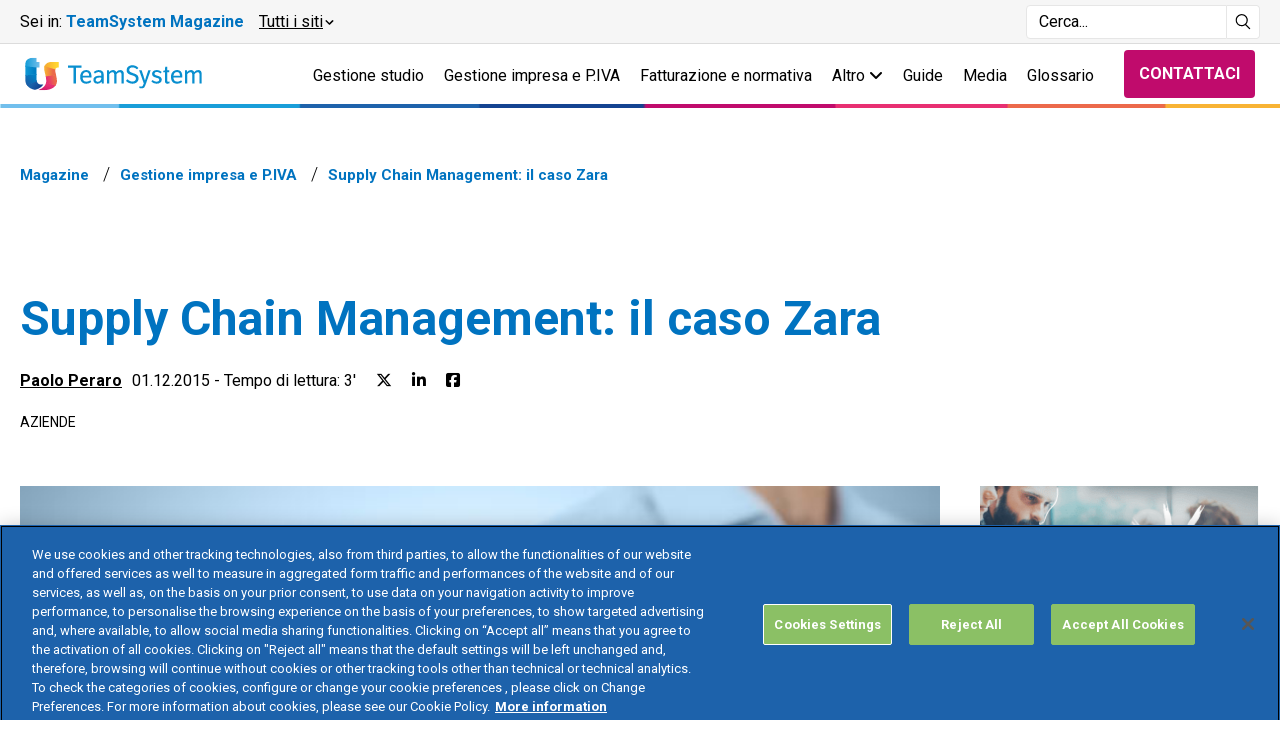

--- FILE ---
content_type: text/html; charset=UTF-8
request_url: https://www.teamsystem.com/magazine/gestione-impresa-e-partita-iva/supply-chain-management-caso-zara/
body_size: 114016
content:


<!DOCTYPE html>
<html lang="it-IT">
  <head>
    <meta charset="utf-8" />
    <meta http-equiv="Content-Type" content="text/html; charset=utf-8" />
    <meta http-equiv="X-UA-Compatible" content="IE=edge,chrome=1">
	    <title>
		Supply Chain Management: il caso Zara | TeamSystem    </title>
    <meta name="Content-Language" content="it" />
    <meta name="viewport" content="width=device-width, initial-scale=1, user-scalable=no">
    <meta name="apple-mobile-web-app-title" content="Supply Chain Management: il caso Zara | TeamSystem">
    <meta name="apple-mobile-web-app-capable" content="yes">
    <meta name="apple-mobile-web-app-status-bar-style" content="black-translucent">
    <meta name="mobile-web-app-capable" content="yes">
		<!-- Global site tag (gtag.js) - Google Analytics -->
		<!-- <script async src="https://www.googletagmanager.com/gtag/js?id=G-D6CCKB75QV"> </script> -->
    <script>
    	window.dataLayer = window.dataLayer || [];

			function gtag() {
				dataLayer.push(arguments);
			}
			gtag("consent", "default", {
				ad_storage: "denied",
				analytics_storage: "granted",
				wait_for_update: 500,
			});
			// gtag('js' , new Date ()) ;
			// gtag('config', 'G-D6CCKB75QV') ;
    </script>
		<!-- End Global site tag (gtag.js) - Google Analytics -->
		<!-- Google Tag Manager -->
		<script type="text/javascript">
			var args = {
				'site_environment': 'site',
				'site_section': 'magazine',
				'page_product': 'TeamSystem Enterprise',
'page_template': 'magazine_post',
'classification': 'value content'
			};
      
			window.dataLayer.push(args);
			(function (w, d, s, l, i) {
				w[l] = w[l] || []; w[l].push({'gtm.start': new Date().getTime(), event: 'gtm.js'});
				var f = d.getElementsByTagName(s)[0],
						j = d.createElement(s), dl = l != 'dataLayer' ? '&l=' + l : ''; j.async = true; j.src = 'https://www.googletagmanager.com/gtm.js?id=' + i + dl;
				f.parentNode.insertBefore(j, f);
			})(window, document, 'script', 'dataLayer', 'GTM-M6JCVCF');
		</script>
		<!-- End Google Tag Manager -->
    <!-- CookiePro Cookies Consent Notice start for teamsystem.com -->
    <link rel="preconnect" href="https://cookie-cdn.cookiepro.com">
    <link rel="preload" as="script" href="https://cookie-cdn.cookiepro.com/scripttemplates/6.37.0/otBannerSdk.js">
    <link rel="preload" as="style" href="https://cookie-cdn.cookiepro.com/scripttemplates/6.37.0/assets/otCommonStyles.css">
    <link rel="preload" as="fetch" href="https://cookie-cdn.cookiepro.com/scripttemplates/6.37.0/assets/otFlat.json">
    <link rel="preload" as="fetch" href="https://cookie-cdn.cookiepro.com/consent/c9de1450-b3e6-4e18-9c4e-8c2316b93347/c9de1450-b3e6-4e18-9c4e-8c2316b93347.json">
    <link rel="preload" as="fetch" href="https://cookie-cdn.cookiepro.com/consent/c9de1450-b3e6-4e18-9c4e-8c2316b93347/4d2b44f2-ff79-4ffd-ba4a-6863587c03c8/it.json">
    <script async src="https://cookie-cdn.cookiepro.com/scripttemplates/otSDKStub.js" type="text/javascript" charset="UTF-8" data-domain-script="c9de1450-b3e6-4e18-9c4e-8c2316b93347" data-ignore-ga="true" ></script>
    <script type="text/javascript">
      function OptanonWrapper() { } // called after CookiePro banner script execution
    </script>
    <!-- CookiePro Cookies Consent Notice end for teamsystem.com -->
		<link rel="preload" as="image" href="https://www.teamsystem.com/magazine/contrib/uploads/supply-chain.jpg">		<!-- Favicons -->
		<link rel="apple-touch-icon" sizes="180x180" href="https://www.teamsystem.com/magazine/contrib/themes/tsmagazine-theme/client/docs/img/apple-touch-icon.png">
		<link rel="icon" type="image/png" sizes="32x32" href="https://www.teamsystem.com/magazine/contrib/themes/tsmagazine-theme/client/docs/img/favicon-32x32.png">
		<link rel="icon" type="image/png" sizes="16x16" href="https://www.teamsystem.com/magazine/contrib/themes/tsmagazine-theme/client/docs/img/favicon-16x16.png">
		<link rel="preconnect" href="https://fonts.gstatic.com" crossorigin>
		<link rel="preload" as="style" href="https://fonts.googleapis.com/css2?family=Roboto:ital,wght@0,300;0,400;0,700;1,300;1,400;1,700&display=swap">
		<link rel="stylesheet" media="print" onload="this.onload=null;this.removeAttribute('media');" href="https://fonts.googleapis.com/css2?family=Roboto:ital,wght@0,300;0,400;0,700;1,300;1,400;1,700&display=swap">
		<noscript>
			<link rel="stylesheet" href="https://fonts.googleapis.com/css2?family=Roboto:ital,wght@0,300;0,400;0,700;1,300;1,400;1,700&display=swap">
		</noscript>
		<meta name='robots' content='index, follow, max-image-preview:large, max-snippet:-1, max-video-preview:-1' />
	<style>img:is([sizes="auto" i], [sizes^="auto," i]) { contain-intrinsic-size: 3000px 1500px }</style>
	
	<!-- This site is optimized with the Yoast SEO plugin v26.2 - https://yoast.com/wordpress/plugins/seo/ -->
	<meta name="description" content="Tra i casi di innovazione interna quello di Zara rappresenta sicuramente un archetipo della recente letteratura manageriale." />
	<link rel="canonical" href="https://www.teamsystem.com/magazine/gestione-impresa-e-partita-iva/supply-chain-management-caso-zara/" />
	<meta property="og:locale" content="it_IT" />
	<meta property="og:type" content="article" />
	<meta property="og:title" content="Supply Chain Management: il caso Zara | TeamSystem" />
	<meta property="og:description" content="Tra i casi di innovazione interna quello di Zara rappresenta sicuramente un archetipo della recente letteratura manageriale." />
	<meta property="og:url" content="https://www.teamsystem.com/magazine/gestione-impresa-e-partita-iva/supply-chain-management-caso-zara/" />
	<meta property="og:site_name" content="TeamSystem" />
	<meta property="article:published_time" content="2015-12-01T13:44:00+00:00" />
	<meta property="article:modified_time" content="2024-06-17T08:24:02+00:00" />
	<meta property="og:image" content="https://www.teamsystem.com/magazine/contrib/uploads/supply-chain.jpg" />
	<meta property="og:image:width" content="640" />
	<meta property="og:image:height" content="330" />
	<meta property="og:image:type" content="image/jpeg" />
	<meta name="author" content="osps-root" />
	<meta name="twitter:card" content="summary_large_image" />
	<meta name="twitter:label1" content="Scritto da" />
	<meta name="twitter:data1" content="osps-root" />
	<meta name="twitter:label2" content="Tempo di lettura stimato" />
	<meta name="twitter:data2" content="1 minuto" />
	<script type="application/ld+json" class="yoast-schema-graph">{"@context":"https://schema.org","@graph":[{"@type":"WebPage","@id":"https://www.teamsystem.com/magazine/gestione-impresa-e-partita-iva/supply-chain-management-caso-zara/","url":"https://www.teamsystem.com/magazine/gestione-impresa-e-partita-iva/supply-chain-management-caso-zara/","name":"Supply Chain Management: il caso Zara | TeamSystem","isPartOf":{"@id":"https://www.teamsystem.com/magazine/#website"},"primaryImageOfPage":{"@id":"https://www.teamsystem.com/magazine/gestione-impresa-e-partita-iva/supply-chain-management-caso-zara/#primaryimage"},"image":{"@id":"https://www.teamsystem.com/magazine/gestione-impresa-e-partita-iva/supply-chain-management-caso-zara/#primaryimage"},"thumbnailUrl":"https://www.teamsystem.com/magazine/contrib/uploads/supply-chain.jpg","datePublished":"2015-12-01T13:44:00+00:00","dateModified":"2024-06-17T08:24:02+00:00","author":{"@id":"https://www.teamsystem.com/magazine/#/schema/person/81de4af93c24c5a80d26541b7e6a93c5"},"description":"Tra i casi di innovazione interna quello di Zara rappresenta sicuramente un archetipo della recente letteratura manageriale.","inLanguage":"it-IT","potentialAction":[{"@type":"ReadAction","target":["https://www.teamsystem.com/magazine/gestione-impresa-e-partita-iva/supply-chain-management-caso-zara/"]}]},{"@type":"ImageObject","inLanguage":"it-IT","@id":"https://www.teamsystem.com/magazine/gestione-impresa-e-partita-iva/supply-chain-management-caso-zara/#primaryimage","url":"https://www.teamsystem.com/magazine/contrib/uploads/supply-chain.jpg","contentUrl":"https://www.teamsystem.com/magazine/contrib/uploads/supply-chain.jpg","width":640,"height":330},{"@type":"WebSite","@id":"https://www.teamsystem.com/magazine/#website","url":"https://www.teamsystem.com/magazine/","name":"TeamSystem","description":"","potentialAction":[{"@type":"SearchAction","target":{"@type":"EntryPoint","urlTemplate":"https://www.teamsystem.com/magazine/?s={search_term_string}"},"query-input":{"@type":"PropertyValueSpecification","valueRequired":true,"valueName":"search_term_string"}}],"inLanguage":"it-IT"},{"@type":"Person","@id":"https://www.teamsystem.com/magazine/#/schema/person/81de4af93c24c5a80d26541b7e6a93c5","name":"osps-root","image":{"@type":"ImageObject","inLanguage":"it-IT","@id":"https://www.teamsystem.com/magazine/#/schema/person/image/","url":"https://secure.gravatar.com/avatar/bea21f69f9f4fcb74633a01fcd046495b2994194fa002a25f3d74952800f394d?s=96&d=mm&r=g","contentUrl":"https://secure.gravatar.com/avatar/bea21f69f9f4fcb74633a01fcd046495b2994194fa002a25f3d74952800f394d?s=96&d=mm&r=g","caption":"osps-root"}}]}</script>
	<!-- / Yoast SEO plugin. -->



        <link rel="preload" href="https://www.teamsystem.com/magazine/wp-includes/css/dist/block-library/style.min.css?ver=6.8.3" as="style" onload="this.onload=null;this.rel='stylesheet'">

        <noscript><link rel="stylesheet" href="https://www.teamsystem.com/magazine/wp-includes/css/dist/block-library/style.min.css?ver=6.8.3"></noscript>
<style id='classic-theme-styles-inline-css' type='text/css'>
/*! This file is auto-generated */
.wp-block-button__link{color:#fff;background-color:#32373c;border-radius:9999px;box-shadow:none;text-decoration:none;padding:calc(.667em + 2px) calc(1.333em + 2px);font-size:1.125em}.wp-block-file__button{background:#32373c;color:#fff;text-decoration:none}
</style>
<style id='global-styles-inline-css' type='text/css'>
:root{--wp--preset--aspect-ratio--square: 1;--wp--preset--aspect-ratio--4-3: 4/3;--wp--preset--aspect-ratio--3-4: 3/4;--wp--preset--aspect-ratio--3-2: 3/2;--wp--preset--aspect-ratio--2-3: 2/3;--wp--preset--aspect-ratio--16-9: 16/9;--wp--preset--aspect-ratio--9-16: 9/16;--wp--preset--color--black: #000000;--wp--preset--color--cyan-bluish-gray: #abb8c3;--wp--preset--color--white: #ffffff;--wp--preset--color--pale-pink: #f78da7;--wp--preset--color--vivid-red: #cf2e2e;--wp--preset--color--luminous-vivid-orange: #ff6900;--wp--preset--color--luminous-vivid-amber: #fcb900;--wp--preset--color--light-green-cyan: #7bdcb5;--wp--preset--color--vivid-green-cyan: #00d084;--wp--preset--color--pale-cyan-blue: #8ed1fc;--wp--preset--color--vivid-cyan-blue: #0693e3;--wp--preset--color--vivid-purple: #9b51e0;--wp--preset--gradient--vivid-cyan-blue-to-vivid-purple: linear-gradient(135deg,rgba(6,147,227,1) 0%,rgb(155,81,224) 100%);--wp--preset--gradient--light-green-cyan-to-vivid-green-cyan: linear-gradient(135deg,rgb(122,220,180) 0%,rgb(0,208,130) 100%);--wp--preset--gradient--luminous-vivid-amber-to-luminous-vivid-orange: linear-gradient(135deg,rgba(252,185,0,1) 0%,rgba(255,105,0,1) 100%);--wp--preset--gradient--luminous-vivid-orange-to-vivid-red: linear-gradient(135deg,rgba(255,105,0,1) 0%,rgb(207,46,46) 100%);--wp--preset--gradient--very-light-gray-to-cyan-bluish-gray: linear-gradient(135deg,rgb(238,238,238) 0%,rgb(169,184,195) 100%);--wp--preset--gradient--cool-to-warm-spectrum: linear-gradient(135deg,rgb(74,234,220) 0%,rgb(151,120,209) 20%,rgb(207,42,186) 40%,rgb(238,44,130) 60%,rgb(251,105,98) 80%,rgb(254,248,76) 100%);--wp--preset--gradient--blush-light-purple: linear-gradient(135deg,rgb(255,206,236) 0%,rgb(152,150,240) 100%);--wp--preset--gradient--blush-bordeaux: linear-gradient(135deg,rgb(254,205,165) 0%,rgb(254,45,45) 50%,rgb(107,0,62) 100%);--wp--preset--gradient--luminous-dusk: linear-gradient(135deg,rgb(255,203,112) 0%,rgb(199,81,192) 50%,rgb(65,88,208) 100%);--wp--preset--gradient--pale-ocean: linear-gradient(135deg,rgb(255,245,203) 0%,rgb(182,227,212) 50%,rgb(51,167,181) 100%);--wp--preset--gradient--electric-grass: linear-gradient(135deg,rgb(202,248,128) 0%,rgb(113,206,126) 100%);--wp--preset--gradient--midnight: linear-gradient(135deg,rgb(2,3,129) 0%,rgb(40,116,252) 100%);--wp--preset--font-size--small: 13px;--wp--preset--font-size--medium: 20px;--wp--preset--font-size--large: 36px;--wp--preset--font-size--x-large: 42px;--wp--preset--spacing--20: 0.44rem;--wp--preset--spacing--30: 0.67rem;--wp--preset--spacing--40: 1rem;--wp--preset--spacing--50: 1.5rem;--wp--preset--spacing--60: 2.25rem;--wp--preset--spacing--70: 3.38rem;--wp--preset--spacing--80: 5.06rem;--wp--preset--shadow--natural: 6px 6px 9px rgba(0, 0, 0, 0.2);--wp--preset--shadow--deep: 12px 12px 50px rgba(0, 0, 0, 0.4);--wp--preset--shadow--sharp: 6px 6px 0px rgba(0, 0, 0, 0.2);--wp--preset--shadow--outlined: 6px 6px 0px -3px rgba(255, 255, 255, 1), 6px 6px rgba(0, 0, 0, 1);--wp--preset--shadow--crisp: 6px 6px 0px rgba(0, 0, 0, 1);}:where(.is-layout-flex){gap: 0.5em;}:where(.is-layout-grid){gap: 0.5em;}body .is-layout-flex{display: flex;}.is-layout-flex{flex-wrap: wrap;align-items: center;}.is-layout-flex > :is(*, div){margin: 0;}body .is-layout-grid{display: grid;}.is-layout-grid > :is(*, div){margin: 0;}:where(.wp-block-columns.is-layout-flex){gap: 2em;}:where(.wp-block-columns.is-layout-grid){gap: 2em;}:where(.wp-block-post-template.is-layout-flex){gap: 1.25em;}:where(.wp-block-post-template.is-layout-grid){gap: 1.25em;}.has-black-color{color: var(--wp--preset--color--black) !important;}.has-cyan-bluish-gray-color{color: var(--wp--preset--color--cyan-bluish-gray) !important;}.has-white-color{color: var(--wp--preset--color--white) !important;}.has-pale-pink-color{color: var(--wp--preset--color--pale-pink) !important;}.has-vivid-red-color{color: var(--wp--preset--color--vivid-red) !important;}.has-luminous-vivid-orange-color{color: var(--wp--preset--color--luminous-vivid-orange) !important;}.has-luminous-vivid-amber-color{color: var(--wp--preset--color--luminous-vivid-amber) !important;}.has-light-green-cyan-color{color: var(--wp--preset--color--light-green-cyan) !important;}.has-vivid-green-cyan-color{color: var(--wp--preset--color--vivid-green-cyan) !important;}.has-pale-cyan-blue-color{color: var(--wp--preset--color--pale-cyan-blue) !important;}.has-vivid-cyan-blue-color{color: var(--wp--preset--color--vivid-cyan-blue) !important;}.has-vivid-purple-color{color: var(--wp--preset--color--vivid-purple) !important;}.has-black-background-color{background-color: var(--wp--preset--color--black) !important;}.has-cyan-bluish-gray-background-color{background-color: var(--wp--preset--color--cyan-bluish-gray) !important;}.has-white-background-color{background-color: var(--wp--preset--color--white) !important;}.has-pale-pink-background-color{background-color: var(--wp--preset--color--pale-pink) !important;}.has-vivid-red-background-color{background-color: var(--wp--preset--color--vivid-red) !important;}.has-luminous-vivid-orange-background-color{background-color: var(--wp--preset--color--luminous-vivid-orange) !important;}.has-luminous-vivid-amber-background-color{background-color: var(--wp--preset--color--luminous-vivid-amber) !important;}.has-light-green-cyan-background-color{background-color: var(--wp--preset--color--light-green-cyan) !important;}.has-vivid-green-cyan-background-color{background-color: var(--wp--preset--color--vivid-green-cyan) !important;}.has-pale-cyan-blue-background-color{background-color: var(--wp--preset--color--pale-cyan-blue) !important;}.has-vivid-cyan-blue-background-color{background-color: var(--wp--preset--color--vivid-cyan-blue) !important;}.has-vivid-purple-background-color{background-color: var(--wp--preset--color--vivid-purple) !important;}.has-black-border-color{border-color: var(--wp--preset--color--black) !important;}.has-cyan-bluish-gray-border-color{border-color: var(--wp--preset--color--cyan-bluish-gray) !important;}.has-white-border-color{border-color: var(--wp--preset--color--white) !important;}.has-pale-pink-border-color{border-color: var(--wp--preset--color--pale-pink) !important;}.has-vivid-red-border-color{border-color: var(--wp--preset--color--vivid-red) !important;}.has-luminous-vivid-orange-border-color{border-color: var(--wp--preset--color--luminous-vivid-orange) !important;}.has-luminous-vivid-amber-border-color{border-color: var(--wp--preset--color--luminous-vivid-amber) !important;}.has-light-green-cyan-border-color{border-color: var(--wp--preset--color--light-green-cyan) !important;}.has-vivid-green-cyan-border-color{border-color: var(--wp--preset--color--vivid-green-cyan) !important;}.has-pale-cyan-blue-border-color{border-color: var(--wp--preset--color--pale-cyan-blue) !important;}.has-vivid-cyan-blue-border-color{border-color: var(--wp--preset--color--vivid-cyan-blue) !important;}.has-vivid-purple-border-color{border-color: var(--wp--preset--color--vivid-purple) !important;}.has-vivid-cyan-blue-to-vivid-purple-gradient-background{background: var(--wp--preset--gradient--vivid-cyan-blue-to-vivid-purple) !important;}.has-light-green-cyan-to-vivid-green-cyan-gradient-background{background: var(--wp--preset--gradient--light-green-cyan-to-vivid-green-cyan) !important;}.has-luminous-vivid-amber-to-luminous-vivid-orange-gradient-background{background: var(--wp--preset--gradient--luminous-vivid-amber-to-luminous-vivid-orange) !important;}.has-luminous-vivid-orange-to-vivid-red-gradient-background{background: var(--wp--preset--gradient--luminous-vivid-orange-to-vivid-red) !important;}.has-very-light-gray-to-cyan-bluish-gray-gradient-background{background: var(--wp--preset--gradient--very-light-gray-to-cyan-bluish-gray) !important;}.has-cool-to-warm-spectrum-gradient-background{background: var(--wp--preset--gradient--cool-to-warm-spectrum) !important;}.has-blush-light-purple-gradient-background{background: var(--wp--preset--gradient--blush-light-purple) !important;}.has-blush-bordeaux-gradient-background{background: var(--wp--preset--gradient--blush-bordeaux) !important;}.has-luminous-dusk-gradient-background{background: var(--wp--preset--gradient--luminous-dusk) !important;}.has-pale-ocean-gradient-background{background: var(--wp--preset--gradient--pale-ocean) !important;}.has-electric-grass-gradient-background{background: var(--wp--preset--gradient--electric-grass) !important;}.has-midnight-gradient-background{background: var(--wp--preset--gradient--midnight) !important;}.has-small-font-size{font-size: var(--wp--preset--font-size--small) !important;}.has-medium-font-size{font-size: var(--wp--preset--font-size--medium) !important;}.has-large-font-size{font-size: var(--wp--preset--font-size--large) !important;}.has-x-large-font-size{font-size: var(--wp--preset--font-size--x-large) !important;}
:where(.wp-block-post-template.is-layout-flex){gap: 1.25em;}:where(.wp-block-post-template.is-layout-grid){gap: 1.25em;}
:where(.wp-block-columns.is-layout-flex){gap: 2em;}:where(.wp-block-columns.is-layout-grid){gap: 2em;}
:root :where(.wp-block-pullquote){font-size: 1.5em;line-height: 1.6;}
</style>

        <link rel="preload" href="https://www.teamsystem.com/magazine/contrib/themes/tsmagazine-theme/client/docs/css/vendors.min.css?ver=1766153122" as="style" onload="this.onload=null;this.rel='stylesheet'">

        <noscript><link rel="stylesheet" href="https://www.teamsystem.com/magazine/contrib/themes/tsmagazine-theme/client/docs/css/vendors.min.css?ver=1766153122"></noscript>
<link rel='stylesheet' id='main-css' href='https://www.teamsystem.com/magazine/contrib/themes/tsmagazine-theme/client/docs/css/main.min.css?ver=1766153122' type='text/css' media='all' />

        <link rel="preload" href="https://www.teamsystem.com/magazine/contrib/themes/tsmagazine-theme/style.css?ver=6.8.3" as="style" onload="this.onload=null;this.rel='stylesheet'">

        <noscript><link rel="stylesheet" href="https://www.teamsystem.com/magazine/contrib/themes/tsmagazine-theme/style.css?ver=6.8.3"></noscript>
<link rel='stylesheet' id='style_login_widget-css' href='https://www.teamsystem.com/magazine/contrib/plugins/login-with-cognito/css/style_login_widget.min.css?ver=1.5.3' type='text/css' media='all' />
<link rel='stylesheet' id='mo_oauth_fontawesome-css' href='https://www.teamsystem.com/magazine/contrib/plugins/login-with-cognito/css/font-awesome.min.css?ver=1.5.3' type='text/css' media='all' />
<link rel='stylesheet' id='mo_oauth_wploginform-css' href='https://www.teamsystem.com/magazine/contrib/plugins/login-with-cognito/css/login-page.min.css?ver=1.5.3' type='text/css' media='all' />
<script defer type="text/javascript" src="https://www.teamsystem.com/magazine/contrib/themes/tsmagazine-theme/client/docs/js/vendors.min.js"></script>
		  <script>var __uzdbm_1 = "4b39ba2c-1479-4e95-a5a7-64b8cd79a91c";var __uzdbm_2 = "OGY2ZTMyNTEtZGxvNi00Yjg5LThhODYtOTUwYjYyMGQ4ZjU3JDE4LjIyMi4yNC4yNDU=";var __uzdbm_3 = "";var __uzdbm_4 = "false";var __uzdbm_5 = "";var __uzdbm_6 = "";var __uzdbm_7 = "";</script> <script>   (function (w, d, e, u, c, g, a, b) {     w["SSJSConnectorObj"] = w["SSJSConnectorObj"] || {       ss_cid: c,       domain_info: "auto",     };     w[g] = function (i, j) {       w["SSJSConnectorObj"][i] = j;     };     a = d.createElement(e);     a.async = true;     if (       navigator.userAgent.indexOf('MSIE') !== -1 ||       navigator.appVersion.indexOf('Trident/') > -1     ) {       u = u.replace("/advanced/", "/advanced/ie/");     }     a.src = u;     b = d.getElementsByTagName(e)[0];     b.parentNode.insertBefore(a, b);   })(     window, document, "script", "/18f5227b-e27b-445a-a53f-f845fbe69b40/stormcaster.js", "dlo8", "ssConf"   );   ssConf("c1", "https://www.teamsystem.com");   ssConf("c3", "c99a4269-161c-4242-a3f0-28d44fa6ce24");   ssConf("au", "teamsystem.com");   ssConf("cu", "validate.perfdrive.com, ssc"); </script> </head>
  <body class="wp-singular post-template-default single single-post postid-2628 single-format-standard wp-theme-tsmagazine-theme">
    <!-- Google Tag Manager (noscript) -->
		<!-- <noscript>
			<iframe src="https://www.googletagmanager.com/ns.html?id=GTM-M6JCVCF" height="0" width="0" style="display:none;visibility:hidden"></iframe>
		</noscript> -->
		<!-- End Google Tag Manager (noscript) -->
    <header>
          <div class="header__service--desktop">
        <div class="container">
            <div class="header__service-wrapper">
                <!-- Sezione di navigazione a sinistra -->
                <nav class="navService">
                    <span>Sei in: <strong>TeamSystem Magazine</strong></span>
                    <button role="button" id="openSidebarBtn" aria-haspopup="true" aria-controls="sidebar" aria-expanded="false">
                        <span>Tutti i siti</span>
                        <svg width="15" height="25" viewBox="0 0 15 25" fill="none" xmlns="http://www.w3.org/2000/svg"><path d="M13.9907 14.2189L4.35946 23.8501C3.43439 24.7752 1.93455 24.7752 1.00948 23.8501C0.0844077 22.9251 0.0844079 21.4252 1.00948 20.5002L8.96569 12.5439L1.00948 4.58773C0.0844054 3.66266 0.084406 2.16282 1.00948 1.23775C1.93455 0.312677 3.43439 0.312677 4.35946 1.23775L13.9907 10.869C14.9157 11.794 14.9157 13.2939 13.9907 14.2189Z" fill="currentColor"></path></svg>
                    </button>
                </nav>

                <!-- Sezione di ricerca -->
                <div class="header__right">
                    <div class="search-container">
                        <form method="get" role="search" action="https://www.teamsystem.com/magazine/" novalidate="novalidate" class="active">
                            <label for="searchInput" class="search-label">Cerca</label>
                            <input type="text" id="searchInput" name="s" class="search-input" placeholder="Cerca..." aria-label="Campo di ricerca">
                            <button type="submit" id="searchButton" class="search-button" aria-label="Avvia ricerca">
                                <svg fill="none" viewBox="0 0 24 25" id="ico-search" xmlns="http://www.w3.org/2000/svg">
                                    <path d="M16.919 16.193a9.486 9.486 0 0 0 2.554-5.635c.028-.294.045-.591.045-.892 0-.312-.017-.62-.046-.924-.45-4.662-4.26-8.33-8.98-8.572-.165-.009-.328-.025-.495-.025-.123 0-.242.013-.364.018C4.545.356.476 4.53.476 9.666a9.521 9.521 0 0 0 9.521 9.52 9.46 9.46 0 0 0 5.478-1.744l6.703 6.703 1.346-1.347-6.605-6.605Zm-6.922 1.09c-4.2 0-7.617-3.418-7.617-7.617 0-4.2 3.418-7.617 7.617-7.617 4.2 0 7.617 3.417 7.617 7.617s-3.417 7.617-7.617 7.617Z" fill="currentColor"></path>
                                </svg>
                            </button>
                        </form>
                    </div>
                </div>
            </div>
        </div>
    </div>
    <!-- Overlay -->
    <div id="overlay" class="overlay" tabindex="-1"></div>
    <div class="header__service sidebar" id="sidebarMenu" role="dialog" aria-modal="true" aria-labelledby="sidebarTitle"
         data-sidebar>
        <div class="container">
            <div class="header__service-wrap">
                <div class="header__service-toggle" data-service-toggle>

                    <div class="service__current"><span>Sei in:</span> <strong>TeamSystem Magazine</strong></div>

                    <button id="closeSidebarBtn" class="close-btn" aria-label="&#9;Chiudi Menu Laterale" tabindex="0">
                        <svg width="30" height="30" viewBox="0 0 30 30" fill="none" xmlns="http://www.w3.org/2000/svg"><path d="M22.5 8.8125L21.1875 7.5L15 13.6875L8.8125 7.5L7.5 8.8125L13.6875 15L7.5 21.1875L8.8125 22.5L15 16.3125L21.1875 22.5L22.5 21.1875L16.3125 15L22.5 8.8125Z" fill="currentColor"></path></svg>
                    </button>
                    <button class="service__current--action">
                        <span>Tutti i siti</span>
                        <svg width="15" height="25" viewBox="0 0 15 25" fill="none" xmlns="http://www.w3.org/2000/svg"><path d="M13.9907 14.2189L4.35946 23.8501C3.43439 24.7752 1.93455 24.7752 1.00948 23.8501C0.0844077 22.9251 0.0844079 21.4252 1.00948 20.5002L8.96569 12.5439L1.00948 4.58773C0.0844054 3.66266 0.084406 2.16282 1.00948 1.23775C1.93455 0.312677 3.43439 0.312677 4.35946 1.23775L13.9907 10.869C14.9157 11.794 14.9157 13.2939 13.9907 14.2189Z" fill="currentColor"></path></svg>
                    </button>
                </div>

                <ul class="menu">

    <li class="menu__item">
        <a onclick="window.dataLayer.push({event: 'select_content',content_type: 'top_menu_click'})"
           href="https://www.teamsystem.com/aziende/" title="Aziende">
            Aziende
        </a>

    </li>
    <li class="menu__item">
        <a onclick="window.dataLayer.push({event: 'select_content',content_type: 'top_menu_click'})"
           href="https://www.teamsystem.com/commercialisti/" title="Commercialisti">
            Commercialisti
        </a>

    </li>
    <li class="menu__item">
        <a onclick="window.dataLayer.push({event: 'select_content',content_type: 'top_menu_click'})"
           href="https://www.teamsystem.com/partita-iva/" title="Partita IVA">
            Partita IVA
        </a>

    </li>
    <li class="menu__item">
        <a onclick="window.dataLayer.push({event: 'select_content',content_type: 'top_menu_click'})"
           href="https://www.teamsystem.com/associazioni/" title="Associazioni">
            Associazioni
        </a>

    </li>
    <li class="menu__item">
        <a onclick="window.dataLayer.push({event: 'select_content',content_type: 'top_menu_click'})"
           href="https://www.teamsystem.com/pa/" title="PA">
            Pubblica Amministrazione
        </a>

    </li>
    <li class="menu__item">
        <a onclick="window.dataLayer.push({event: 'select_content',content_type: 'top_menu_click'})"
           href="https://www.teamsystem.com/construction/" title="Construction">
            Engineering e Construction
        </a>

    </li>
    <li class="menu__item">
        <a onclick="window.dataLayer.push({event: 'select_content',content_type: 'top_menu_click'})"
           href="https://www.teamsystem.com/legal/" title="Legal">
            Legal
        </a>

    </li>
    <li class="menu__item">
        <a onclick="window.dataLayer.push({event: 'select_content',content_type: 'top_menu_click'})"
           href="https://www.teamsystem.com/horeca/" title="Horeca">
            Horeca
        </a>

    </li>
    <li class="menu__item">
        <a onclick="window.dataLayer.push({event: 'select_content',content_type: 'top_menu_click'})"
           href="https://www.teamsystem.com/sport/" title="Sport">
            Sport
        </a>

    </li>
    <li class="menu__item">
        <a onclick="window.dataLayer.push({event: 'select_content',content_type: 'top_menu_click'})"
           href="https://www.teamsystem.com/soluzioni-retail/" title="Retail">
            Retail
        </a>

    </li>
    <li class="menu__item">
        <a onclick="window.dataLayer.push({event: 'select_content',content_type: 'top_menu_click'})"
           href="https://www.teamsystem.com/condomini/" title="Condomini">
            Amministratori di condominio
        </a>

    </li>
    <li class="menu__item">
        <a onclick="window.dataLayer.push({event: 'select_content',content_type: 'top_menu_click'})"
           href="https://www.teamsystem.com/trust-services/" title="Trust services">
            <i>Trust Services</i>
        </a>

    </li>
    <li class="menu__item">
        <a onclick="window.dataLayer.push({event: 'select_content',content_type: 'top_menu_click'})"
           href="https://www.teamsystem.com/hr/" title="HR">
            <i>HR</i>
        </a>

    </li>
    <li class="menu__item">
        <a onclick="window.dataLayer.push({event: 'select_content',content_type: 'top_menu_click'})"
           href="https://www.teamsystem.com/fintech/" title="Fintech">
            <i>Financial Solutions</i>
        </a>

    </li>
    <li class="menu__item">
        <a onclick="window.dataLayer.push({event: 'select_content',content_type: 'top_menu_click'})"
           href="https://www.teamsystem.com/store/ts-digital-invoice/" title="Fatturazione">
            <i>Fatturazione</i>
        </a>

    </li>
    <li class="menu__item">
        <a onclick="window.dataLayer.push({event: 'select_content',content_type: 'top_menu_click'})"
           href="https://www.teamsystem.com/commerce/" title="Ecommerce">
            <i>Ecommerce</i>
        </a>

    </li>
    <li class="menu__item">
        <a onclick="window.dataLayer.push({event: 'select_content',content_type: 'top_menu_click'})"
           href="https://www.teamsystem.com/mailup/" title="Mailup">
            <i>Email Marketing</i>
        </a>

    </li>

                    <ul class="menu__bottom">

                                <li class="menu__divisor"></li>
    <li class="menu__item">
        <a onclick="window.dataLayer.push({event: 'select_content',content_type: 'top_menu_click'})"
           href="https://www.teamsystem.com/" title="TeamSystem">
                        <svg class="ico" width="21" height="21" viewBox="0 0 21 21" fill="none" xmlns="http://www.w3.org/2000/svg"><path d="M19.5976 8.96389L19.5986 8.96482C19.898 9.2564 20.064 9.65884 20.064 10.0778V20.1598C20.064 20.5667 19.7307 20.9 19.3239 20.9H12.6025C12.1957 20.9 11.8624 20.5667 11.8624 20.1598V14.2787V14.1787H11.7624H8.40168H8.30168V14.2787V20.1598C8.30168 20.5667 7.96838 20.9 7.56151 20.9H0.840168C0.433304 20.9 0.1 20.5667 0.1 20.1598V10.0778C0.1 9.65884 0.266002 9.2564 0.565461 8.96482L0.565467 8.96483L0.566445 8.96385L8.95969 0.562209C8.9597 0.562197 8.95971 0.562185 8.95972 0.562174C9.57601 -0.0540692 10.5797 -0.0540577 11.1959 0.562209L19.5976 8.96389ZM18.4837 19.4197H18.5837V19.3197V10.0778V10.0364L18.5544 10.0071L10.1527 1.60542L10.082 1.53471L10.0113 1.60542L1.60963 10.0071L1.58034 10.0364V10.0778V19.3197V19.4197H1.68034H6.72134H6.82134V19.3197V13.4385C6.82134 13.0316 7.15465 12.6983 7.56151 12.6983H12.6025C13.0094 12.6983 13.3427 13.0316 13.3427 13.4385V19.3197V19.4197H13.4427H18.4837Z" fill="currentColor" stroke="currentColor" stroke-width="0.1"></path></svg>
            TeamSystem Corporate
        </a>

    </li>
    <li class="menu__item">
        <a onclick="window.dataLayer.push({event: 'select_content',content_type: 'top_menu_click'})"
           href="https://www.teamsystem.com/store/" title="TeamSystem Store">
                        <svg class="ico" width="26" height="24" viewBox="0 0 26 24" fill="none" xmlns="http://www.w3.org/2000/svg"><path d="M4.85213 5.30977H25L22.0351 15.2653C21.9293 15.6266 21.7028 15.9446 21.3903 16.1704C21.0779 16.3962 20.6967 16.5173 20.3056 16.5152H9.54656C9.15538 16.5173 8.77428 16.3962 8.46181 16.1704C8.14935 15.9446 7.92282 15.6266 7.81703 15.2653L3.75152 1.62492C3.6978 1.44472 3.58431 1.28623 3.42827 1.17346C3.27222 1.0607 3.08212 0.999803 2.88676 1H1M10.6584 20.8249C10.6584 21.658 9.95446 22.3333 9.0861 22.3333C8.21775 22.3333 7.5138 21.658 7.5138 20.8249C7.5138 19.9918 8.21775 19.3165 9.0861 19.3165C9.95446 19.3165 10.6584 19.9918 10.6584 20.8249ZM22.3383 20.8249C22.3383 21.658 21.6344 22.3333 20.766 22.3333C19.8977 22.3333 19.1937 21.658 19.1937 20.8249C19.1937 19.9918 19.8977 19.3165 20.766 19.3165C21.6344 19.3165 22.3383 19.9918 22.3383 20.8249Z" stroke="currentColor" stroke-width="1.5" stroke-linecap="round" stroke-linejoin="round"></path></svg>
            TeamSystem Store
        </a>

    </li>
                    </ul>
            </div>
        </div>
    </div>
      <!-- <div class="main-header">
        <div class="container">
          <div class="row">
            <div class="col-12 col-md-2" itemscope itemtype="https://schema.org/Organization">
              <a href="https://www.teamsystem.com/" itemprop="url">
                <img src="img/logo-ts.png" alt="TeamSystem" class="logo-ts" itemprop="logo">
              </a>
            </div>
            <div class="col-12 col-md-8 menu-col">
              <ul class="main-menu main-nav navbar-nav main-nav--scrolled">
              < ?= get_main_header_menu(); ?>
              </ul>
            </div>
            <div class="col-12 col-md-2 contact-col">
              < !-- Contatti -- >
              <a class="btn btn-orange btn-contatti" href="https://www.teamsystem.com/contatti" rel="nofollow">CONTATTACI</a>
            </div>
          </div>
        </div>
      </div> -->
    </header>
	<!-- Nav Mobile -->
	<!-- Main nav -->
	
		<div class="submenu-item-menu active">
			<div class="container">
				<div class="wrap-menu">
					<div class="col-logo">
						<div class="servizi-item">
							<a href="https://www.teamsystem.com/magazine/">
							<div class="header__logo">
								<svg fill="none" viewBox="0 0 326 62" id="logo" xmlns="http://www.w3.org/2000/svg"><g clip-path="url(#bla)"><path d="M103.868 19.656V15.49H79.159v4.165h10.09V48.309H93.822V19.657h10.047ZM112.686 23.734c-6.739 0-11.094 4.974-11.094 12.67 0 7.91 4.06 12.446 11.139 12.446 3.535 0 6.621-1.077 9.177-3.197l.124-.105-.081-.138-1.577-2.704-.104-.179-.169.118c-2.48 1.714-4.589 2.444-7.055 2.444-5.422 0-6.72-3.984-6.832-7.413h16.1l.022-.167c.047-.371.047-1.669.047-2.095 0-7.75-3.263-11.68-9.697-11.68Zm-6.463 10.317c.118-1.27.947-6.647 6.508-6.647 3.476 0 5.29 2.237 5.393 6.647h-11.901ZM136.02 23.734c-3.386 0-6.734 1.3-9.185 3.564l-.128.118.105.139 1.848 2.432.114.15.151-.111c2.164-1.59 4.068-2.575 6.87-2.575 3.102 0 4.81 1.755 4.81 4.944v2.033a24.149 24.149 0 0 0-3.504-.241c-10.052 0-11.138 5.33-11.138 7.624 0 4.407 2.732 7.039 7.309 7.039 3.507 0 6.112-1.382 7.749-4.11l.306 3.396.016.173h3.608V32.26c0-5.577-3.088-8.526-8.931-8.526Zm4.585 14.788c0 3.076-2.789 6.792-6.251 6.792-2.608 0-4.045-1.212-4.045-3.413 0-2.984 2.123-4.315 6.883-4.315 1.694 0 2.592.077 3.413.199v.737ZM175.483 23.734c-3.559 0-5.89 1.95-7.536 3.742-.899-2.483-2.864-3.742-5.844-3.742-2.727 0-5.083 1.202-7.19 3.672l-.234-2.954-.014-.176h-3.791V48.308h4.346V31.117c1.376-1.542 3.492-3.35 5.847-3.35 2.296 0 3.233 1.38 3.233 4.764V48.308h4.391V31.026c1.317-1.5 3.355-3.26 5.666-3.26 2.329 0 3.323 1.386 3.323 4.63v15.913h4.346v-16.59c0-5.372-2.14-7.984-6.543-7.984ZM199.957 29.69c-5.342-1.795-8.023-2.696-8.023-6.17 0-2.911 2.344-4.72 6.117-4.72 2.939 0 5.877 1.325 8.061 3.634l.142.15.139-.153 2.297-2.568.114-.128-.115-.127c-2.804-3.121-6.414-4.703-10.729-4.703-6.62 0-10.733 3.473-10.733 9.065 0 4.815 2.478 7.193 9.822 9.419 5.762 1.742 7.253 3.02 7.253 6.214 0 3.3-2.482 5.35-6.477 5.35-2.94 0-6.021-1.392-9.154-4.14l-.146-.129-.126.148-2.297 2.702-.11.13.115.123c3.021 3.265 7.182 5.063 11.719 5.063 6.821 0 11.228-3.79 11.228-9.653 0-4.857-2.295-7.255-9.097-9.507ZM227.107 24.276h-.139l-.043.13-5.99 18.497-5.99-18.496-.043-.131h-4.644l.09.255 8.358 23.59-.386 1.2c-1.29 4.012-2.266 4.689-3.963 4.689-1.495 0-2.747-.269-3.158-.357l-.201-.043-.028.203-.405 2.838-.025.167.163.044c1.406.38 2.672.548 4.105.548 4.904 0 5.829-2.61 8.064-8.912l8.469-23.968.091-.255H227.107ZM244.138 34.237c-4.187-1.091-5.58-1.797-5.58-3.825 0-1.94 1.63-3.097 4.36-3.097 2.284 0 4.624.944 6.587 2.656l.153.133.123-.16 1.848-2.387.102-.133-.118-.12c-2.369-2.37-5.34-3.57-8.83-3.57-5.317 0-8.752 2.781-8.752 7.084 0 3.726 2.115 5.644 7.803 7.079 4.303 1.065 5.353 1.833 5.353 3.914 0 2.08-1.798 3.323-4.81 3.323-2.278 0-5.029-1.113-7.359-2.977l-.156-.123-.118.16-1.847 2.522-.096.133.116.115c2.433 2.434 6.07 3.886 9.73 3.886 5.676 0 9.202-2.87 9.202-7.489 0-3.716-2.09-5.646-7.711-7.124ZM265.9 44.936l-.035-.228-.217.077c-.69.243-1.274.394-2.054.394-1.144 0-1.611-.533-1.611-1.836V27.9H265.812v-3.625H261.983v-6.533h-3.747l-.013.176-.486 6.439-2.882.689-.147.034V27.9h2.973v16.163c0 3.176 1.475 4.787 4.381 4.787 1.456 0 2.938-.277 4.172-.78l.14-.057-.023-.149-.451-2.928ZM279.992 23.734c-6.739 0-11.093 4.974-11.093 12.67 0 7.91 4.06 12.446 11.138 12.446 3.534 0 6.623-1.077 9.178-3.197l.124-.105-.082-.138-1.577-2.704-.103-.179-.17.118c-2.48 1.714-4.589 2.444-7.055 2.444-5.422 0-6.72-3.984-6.832-7.413h16.101l.021-.167c.047-.371.047-1.669.047-2.095 0-7.75-3.263-11.68-9.697-11.68Zm-6.462 10.317c.118-1.27.947-6.647 6.507-6.647 3.477 0 5.29 2.237 5.391 6.647H273.53ZM319.139 23.734c-3.56 0-5.891 1.95-7.537 3.742-.898-2.483-2.862-3.742-5.843-3.742-2.727 0-5.083 1.202-7.191 3.672l-.233-2.954-.014-.176h-3.791V48.308h4.346V31.117c1.376-1.542 3.492-3.35 5.846-3.35 2.297 0 3.233 1.38 3.233 4.764V48.308H312.347V31.026c1.317-1.5 3.355-3.26 5.666-3.26 2.329 0 3.323 1.386 3.323 4.63v15.913h4.346v-16.59c0-5.372-2.14-7.984-6.543-7.984Z" fill="#098FCF" /><path d="M38.574 47.955s.033-.07.176-.76c.119-.577.176-1.055.176-1.055l17.823 5.445s-.17.28-.491.729c-.373.52-.823 1.029-.823 1.029l-16.86-5.388Z" fill="url(#blb)" /><path d="m.315 15.299 20.79 2.804v2.046L.315 17.875V15.3Z" fill="url(#blc)" /><path d="m.315 34.474 20.79-1.783V31.1l-20.79 1.59v1.783Z" fill="url(#bld)" /><path d="m2.713 50.306 18.662-7.804s.124.816.302 1.52c.16.643.331 1.115.331 1.115L4.165 52.459s-.216-.26-.589-.79c-.597-.851-.863-1.363-.863-1.363Z" fill="url(#ble)" /><path d="M38.068 34.786s.172.843.268 1.384c.096.541 18.987-2.676 18.987-2.676s-.218-1.072-.318-1.55-18.937 2.842-18.937 2.842Z" fill="url(#blf)" /><path d="M35.498 18.315s.138-.742.437-1.558c.31-.85.586-1.364.586-1.364l19.374 6.653s-.076.22-.128.433c-.147.612-.164 1.145-.164 1.145l-20.105-5.31Z" fill="url(#blg)" /><path d="M26.81 19.068V8.751h-5.705V.966h-3.98C6.018.966.315 5.25.315 14.544v1.9l21.457 2.624h5.038Z" fill="url(#blh)" /><path d="M21.105 19.16v-.092h.667L.315 16.444V33.44l20.79-1.466V19.16Z" fill="url(#bli)" /><path d="M33.72 50.302c-.753.12-2.32.27-3.259.27-5.45 0-7.83-2.729-8.784-6.55l-18.1 7.646c3.207 4.581 8.535 7.462 14.844 8.528 0 0 11.619-2.685 15.3-9.894Z" fill="url(#blj)" /><path d="M21.105 38.414v-6.44L.315 33.44v7.298c0 4.332 1.195 7.982 3.261 10.93l18.1-7.645c-.426-1.697-.571-3.623-.571-5.609Z" fill="url(#blk)" /><path d="M62.116 19.068V8.751h-13.34c-6.473 0-11.143 3.228-12.841 8.006l19.832 5.722c.646-2.622 2.981-3.454 6.35-3.41Z" fill="url(#bll)" /><path d="M55.717 25.736c-.19-1.308-.164-2.383.05-3.257l-19.832-5.722c-.78 2.193-.936 4.703-.343 7.38.943 4.362 1.92 7.78 2.59 11.223l18.977-2.67c-.682-3.332-1.334-6.188-1.442-6.954Z" fill="url(#blm)" /><path d="M38.75 47.194c-1.134 5.602-5.428 10.083-13.266 12.937l.179.744c.663.032 2.565.09 6.608.09 9.043 0 19.292-2.173 23.987-8.651l-17.508-5.12Z" fill="url(#bln)" /><path d="M58.851 43.875c0-2.479-.865-7.177-1.692-11.184L38.183 35.36c.531 2.704.88 5.446.88 8.663 0 1.096-.104 2.146-.313 3.171l17.508 5.12c1.634-2.262 2.593-5.038 2.593-8.44Z" fill="url(#blo)" /></g><defs><linearGradient id="blb" x1="38.574" y1="49.742" x2="56.749" y2="49.742" gradientUnits="userSpaceOnUse"><stop offset=".11" stop-color="#E62F72" /><stop offset=".861" stop-color="#EB694A" /></linearGradient><linearGradient id="blc" x1=".315" y1="17.724" x2="21.105" y2="17.724" gradientUnits="userSpaceOnUse"><stop stop-color="#119CD8" /><stop offset="1" stop-color="#73BEEA" /></linearGradient><linearGradient id="bld" x1=".315" y1="32.787" x2="21.105" y2="32.787" gradientUnits="userSpaceOnUse"><stop stop-color="#119CD8" /><stop offset="1" stop-color="#007EC2" /></linearGradient><linearGradient id="ble" x1="7.521" y1="53.134" x2="16.504" y2="43.087" gradientUnits="userSpaceOnUse"><stop stop-color="#1960A9" /><stop offset="1" stop-color="#007EC2" /></linearGradient><linearGradient id="blf" x1="38.068" y1="34.064" x2="57.323" y2="34.064" gradientUnits="userSpaceOnUse"><stop offset=".052" stop-color="#F7B032" /><stop offset=".74" stop-color="#EB694A" /></linearGradient><linearGradient id="blg" x1="35.498" y1="19.509" x2="55.895" y2="19.509" gradientUnits="userSpaceOnUse"><stop offset=".162" stop-color="#F7B032" /><stop offset=".85" stop-color="#FFD531" /></linearGradient><linearGradient id="blh" x1=".315" y1="10.017" x2="26.81" y2="10.017" gradientUnits="userSpaceOnUse"><stop stop-color="#119CD8" /><stop offset="1" stop-color="#73BEEA" /></linearGradient><linearGradient id="bli" x1="-1.322" y1="24.942" x2="17.729" y2="24.942" gradientUnits="userSpaceOnUse"><stop stop-color="#119CD8" /><stop offset="1" stop-color="#007EC2" /></linearGradient><linearGradient id="blj" x1="14.595" y1="48.438" x2="26.044" y2="57.139" gradientUnits="userSpaceOnUse"><stop stop-color="#1960A9" /><stop offset="1" stop-color="#14438F" /></linearGradient><linearGradient id="blk" x1="2.885" y1="47.803" x2="15.419" y2="33.785" gradientUnits="userSpaceOnUse"><stop stop-color="#1960A9" /><stop offset="1" stop-color="#007EC2" /></linearGradient><linearGradient id="bll" x1="35.935" y1="15.615" x2="62.116" y2="15.615" gradientUnits="userSpaceOnUse"><stop offset=".162" stop-color="#F7B032" /><stop offset=".85" stop-color="#FFD531" /></linearGradient><linearGradient id="blm" x1="35.232" y1="26.058" x2="57.159" y2="26.058" gradientUnits="userSpaceOnUse"><stop offset=".052" stop-color="#F7B032" /><stop offset=".74" stop-color="#EB694A" /></linearGradient><linearGradient id="bln" x1="37.675" y1="67.333" x2="42.543" y2="50.408" gradientUnits="userSpaceOnUse"><stop stop-color="#C00A6C" /><stop offset=".89" stop-color="#E62F72" /></linearGradient><linearGradient id="blo" x1="39.513" y1="45.517" x2="57.944" y2="41.5" gradientUnits="userSpaceOnUse"><stop offset=".11" stop-color="#E62F72" /><stop offset=".861" stop-color="#EB694A" /></linearGradient><clipPath id="bla"><path fill="#fff" transform="translate(.315 .966)" d="M0 0h325.37v60.068H0z" /></clipPath></defs></svg>
							</div>
						</a></div>
					</div>
					<div class="col-menu">
						<ul class="second-menu">
							<li class="nav-element">
								<a class="nav-anchor" href="https://www.teamsystem.com/magazine/gestione-dello-studio/" role="button">
									Gestione studio
								</a>
							</li>
							<li class="nav-element">
								<a class="nav-anchor" href="https://www.teamsystem.com/magazine/gestione-impresa-e-partita-iva/" role="button">
									Gestione impresa e P.IVA
								</a>
							</li>
							<li class="nav-element">
								<a class="nav-anchor" href="https://www.teamsystem.com/magazine/fatturazione-e-normativa/" role="button">
									Fatturazione e normativa
								</a>
							</li>
							<li class="nav-element menu-smart parent-element">
								<a class="nav-anchor dropdown-toggler" href="javascript:void(0);" role="button">
									Altro <i class="fas fa-angle-down"></i>
								</a>
							</li>
							<li class="nav-element">
								<a class="nav-anchor" href="https://www.teamsystem.com/magazine/guide/" role="button">
									Guide
								</a>
							</li>
							<li class="nav-element">
								<a class="nav-anchor" href="https://www.teamsystem.com/magazine/media/" role="button">
									Media
								</a>
							</li>
							<li class="nav-element">
								<a class="nav-anchor" href="https://www.teamsystem.com/magazine/glossario/" role="button">
									Glossario
								</a>
							</li>
						</ul>
					</div>
					<div class="col-link">
					   <a href="https://www.teamsystem.com/contatti/" target="_blank" rel="noopener noreferrer" class="btn btn--magenta btn-contact">Contattaci</a>
						<div class="link-cat-mobile">
							<button class="header__toggler" data-nav-toggle="" type="button" aria-controls="navbarSupportedContent" aria-expanded="false" aria-label="Toggle navigation">
								<span class="line"></span>
								<span class="line"></span>
								<span class="line"></span>
							</button>
						</div>
					</div>
				</div><form method="get" role="search" action="https://www.teamsystem.com/magazine/" novalidate="novalidate">
	<div class="search-form">
		<input type="search" class="form-control" maxlength="25" name="s" autocomplete="off" placeholder="Cerca nel magazine" />
		<button class="btn btn-secondary">
			<svg fill="none" viewBox="0 0 24 25" id="ico-search" xmlns="http://www.w3.org/2000/svg"><path d="M16.919 16.193a9.486 9.486 0 0 0 2.554-5.635c.028-.294.045-.591.045-.892 0-.312-.017-.62-.046-.924-.45-4.662-4.26-8.33-8.98-8.572-.165-.009-.328-.025-.495-.025-.123 0-.242.013-.364.018C4.545.356.476 4.53.476 9.666a9.521 9.521 0 0 0 9.521 9.52 9.46 9.46 0 0 0 5.478-1.744l6.703 6.703 1.346-1.347-6.605-6.605Zm-6.922 1.09c-4.2 0-7.617-3.418-7.617-7.617 0-4.2 3.418-7.617 7.617-7.617 4.2 0 7.617 3.417 7.617 7.617s-3.417 7.617-7.617 7.617Z" fill="currentColor" /></svg>
		</button>
	</div>
</form>
	
					

				
				
		
				<div class="row">
					<div class="dropdown-second-menu">
						<ul class="menu" role="menu">
							<li class="ui-menu-item show-second-menu">
								<a class="" href="https://www.teamsystem.com/magazine/construction/">
									Construction
								</a>
							</li>
							<li class="ui-menu-item show-second-menu">
								<a class="" href="https://www.teamsystem.com/magazine/crm/">
									CRM
								</a>
							</li>
							<li class="ui-menu-item show-second-menu">
								<a class="" href="https://www.teamsystem.com/magazine/e-commerce/">
									E-commerce
								</a>
							</li>
							<li class="ui-menu-item show-second-menu">
								<a class="" href="https://www.teamsystem.com/magazine/fintech/">
									Fintech
								</a>
							</li>
							<li class="ui-menu-item show-second-menu">
								<a class="" href="https://www.teamsystem.com/magazine/horeca/">
									Horeca
								</a>
							</li>
							<li class="ui-menu-item show-second-menu">
								<a class="" href="https://www.teamsystem.com/magazine/identita-digitale/">
									Identità digitale
								</a>
							</li>
							<li class="ui-menu-item show-second-menu">
								<a class="" href="https://www.teamsystem.com/magazine/industry-40/">
									Industry 4.0
								</a>
							</li>
							<li class="ui-menu-item show-second-menu">
								<a class="" href="https://www.teamsystem.com/magazine/manufacturing/">
									Industry 5.0
								</a>
							</li>
							<li class="ui-menu-item show-second-menu">
								<a class="" href="https://www.teamsystem.com/magazine/legal/">
									Legal
								</a>
							</li>
							<li class="ui-menu-item show-second-menu">
								<a class="" href="https://www.teamsystem.com/magazine/novita-digitali/">
									Novità digitali
								</a>
							</li>
							<li class="ui-menu-item show-second-menu">
								<a class="" href="https://www.teamsystem.com/magazine/risorse-umane/">
									Risorse umane
								</a>
							</li>
							<li class="ui-menu-item show-second-menu">
								<a class="" href="https://www.teamsystem.com/magazine/settore-agroalimentare/">
									Settore agroalimentare
								</a>
							</li>
							<li class="ui-menu-item show-second-menu">
								<a class="" href="https://www.teamsystem.com/magazine/sport-e-wellness/">
									Sport e Wellness
								</a>
							</li>
							<li class="ui-menu-item show-second-menu">
								<a class="" href="https://www.teamsystem.com/magazine/terzo-settore/">
									Terzo settore
								</a>
							</li>
						</ul>
					</div>
				</div>
			</div>
		</div>
		<!-- /sub menu -->
		<!-- Menu Categorie Mobile -->
		<section class="menu-cat-mobile">
			<div class="head">
				<div class="title">Categorie</div>
				<img class="close-icon" tabindex="0" role="button" width="25" height="24" src="https://www.teamsystem.com/magazine/contrib/themes/tsmagazine-theme/client/docs/img/close-icon.png" />
			</div>
			<div class="search-mobile">
				<form method="get" role="search" action="https://www.teamsystem.com/magazine/" novalidate="novalidate">
					<div class="input-group">
						<input type="search" class="form-control" maxlength="25" name="s" autocomplete="off" placeholder="Cerca nel magazine" />
						<span class="input-group-btn">
							<button class="btn btn-secondary" type="submit">
								<i class="fas fa-search"></i>
							</button>
						</span>
					</div>
				</form>
			</div>
			<ul>
				<li><a href="https://www.teamsystem.com/magazine/gestione-dello-studio/">Gestione studio</a></li>
				<li><a href="https://www.teamsystem.com/magazine/gestione-impresa-e-partita-iva/">Gestione impresa e P.IVA</a></li>
				<li><a href="https://www.teamsystem.com/magazine/fatturazione-e-normativa/">Fatturazione e normativa</a></li>
				<li><a href="https://www.teamsystem.com/magazine/construction/">Construction</a></li>
				<li><a href="https://www.teamsystem.com/magazine/crm/">CRM</a></li>
				<li><a href="https://www.teamsystem.com/magazine/e-commerce/">E-commerce</a></li>
				<li><a href="https://www.teamsystem.com/magazine/fintech/">Fintech</a></li>
				<li><a href="https://www.teamsystem.com/magazine/horeca/">Horeca</a></li>
				<li><a href="https://www.teamsystem.com/magazine/identita-digitale/">Identità digitale</a></li>
				<li><a href="https://www.teamsystem.com/magazine/industry-40/">Industry 4.0</a></li>
				<li><a href="https://www.teamsystem.com/magazine/manufacturing/">Industry 5.0</a></li>
				<li><a href="https://www.teamsystem.com/magazine/legal/">Legal</a></li>
				<li><a href="https://www.teamsystem.com/magazine/novita-digitali/">Novità digitali</a></li>
				<li><a href="https://www.teamsystem.com/magazine/risorse-umane/">Risorse umane</a></li>
				<li><a href="https://www.teamsystem.com/magazine/settore-agroalimentare/">Settore agroalimentare</a></li>
				<li><a href="https://www.teamsystem.com/magazine/sport-e-wellness/">Sport e Wellness</a></li>
				<li><a href="https://www.teamsystem.com/magazine/terzo-settore/">Terzo settore</a></li>
				<li><a href="https://www.teamsystem.com/magazine/glossario/">Glossario</a></li>
			</ul>
		</section>	<main class="page" app-component><a class="banner banner--sticky" 
  href="https://www.teamsystem.com/enterprise" 
  target="_blank"
  style="background-color:#d3075e;">
  <div class="text">Il sistema ERP flessibile, completo e facile da usare pensato per le aziende di ogni settore e dimensione.<br />
</div>
  <div class="cta">
    <div class="button">Scopri TeamSystem Enterprise</div>
  </div>
</a>
<section class="breadcrumbs">
                <div class="container">
                    <div class="row">
                        <div class="col-12">
                            <ul itemscope itemtype="https://schema.org/BreadcrumbList">
                                <li itemprop="itemListElement" itemscope
                                    itemtype="https://schema.org/ListItem">
                                    <a itemprop="item" href="https://www.teamsystem.com/magazine/">
                                        <span itemprop="name">Magazine</span>
                                    </a>
                                    <meta itemprop="position" content="1" />
                                </li><li itemprop="itemListElement" itemscope itemtype="https://schema.org/ListItem">
                                                        <a itemprop="item" href="https://www.teamsystem.com/magazine/gestione-impresa-e-partita-iva/">
                                                            <span itemprop="name">Gestione impresa e P.IVA</span>
                                                        </a>
                                                        <meta itemprop="position" content="2" />
                                                    </li><li itemprop="itemListElement" itemscope itemtype="https://schema.org/ListItem">
                                                <span itemprop="name">Supply Chain Management: il caso Zara</span>
                                                <meta itemprop="position" content="3" />
                                            </li></ul>
                        </div>
                    </div>
                </div>
            </section>
	<section class="section section--intro-articolo">
		<div class="container">
			<div class="row">
				<div class="col-12">
					<h1 class="title">Supply Chain Management: il caso Zara</h1>
					<div class="meta">
						<div class="autore">
							<a href="https://www.teamsystem.com/magazine/paolo-peraro/">Paolo Peraro</a>
						</div>
						<div class="data">01.12.2015 - Tempo di lettura: 3'</div>
	<div class="social-share">
		<ul>
			<li>
				<a target="_blank" rel="nofollow" href="//twitter.com/intent/tweet?text=Tra%20i%20casi%20di%20innovazione%20interna%20quello%20di%20Zara%20rappresenta%20sicuramente%20un%20archetipo%20della%20recente%20letteratura%20manageriale.@teamsystem&#038;url=https://www.teamsystem.com/magazine/gestione-impresa-e-partita-iva/supply-chain-management-caso-zara/">
					<i class="fab fa-x-twitter"></i>
				</a>
			</li>
			<li>
				<a target="_blank" rel="nofollow" href="//www.linkedin.com/shareArticle?mini=true&#038;url=https://www.teamsystem.com/magazine/gestione-impresa-e-partita-iva/supply-chain-management-caso-zara/&#038;title=Supply%20Chain%20Management:%20il%20caso%20Zara&#038;summary=Tra%20i%20casi%20di%20innovazione%20interna%20quello%20di%20Zara%20rappresenta%20sicuramente%20un%20archetipo%20della%20recente%20letteratura%20manageriale.%20&#038;source=TeamSystem">
					<i class="fab fa-linkedin-in"></i>
				</a>
			</li>
			<li>
				<a target="_blank" rel="nofollow" href="//www.facebook.com/sharer/sharer.php?u=https://www.teamsystem.com/magazine/gestione-impresa-e-partita-iva/supply-chain-management-caso-zara/&#038;src=sdkpreparse">
					<i class="fab fa-facebook-square"></i>
				</a>
			</li>
		</ul>
	</div>
					</div>
					<div class="meta-tags">
						<ul>		<li><a href="https://www.teamsystem.com/magazine/aziende/">Aziende</a></li>
						</ul>
					</div>
				</div>
			</div>
		</div>
	</section>
	<!-- Content Articolo -->
	<section class="section section--content-articolo">
		<div class="container">
			<div class="row">
				<div class="col-12 col-md-9"><img src="https://www.teamsystem.com/magazine/contrib/uploads/supply-chain.jpg" alt="Supply Chain Management: il caso Zara"><p>Le innovazioni nel modello di business e nel supply chain management hanno portato l’azienda spagnola Zara a diventare una delle multinazionali di maggior successo degli ultimi anni e a diventare un caso nella recente letteratura manageriale.</p>
<p>Mentre tutti i colossi dell’abbigliamento terziarizzavano o dislocavano la produzione all’estero, Zara scelse una strategia antica ma originale per l’epoca che si differenziava nettamente da quella dei suoi principali concorrenti: l’integrazione verticale della catena di produzione con l’eliminazione di qualsiasi intermediario e la <a href="https://www.teamsystem.com/magazine/gestione-impresa-e-partita-iva/misurare-l-efficienza-del-magazzino-tramite-kpi-della-logistica/" target="_blank" rel="noopener"><strong>creazione di una logistica perfetta nella gestione del magazzino</strong></a>.</p>
<p>I <strong>punti di forza</strong> sono visibili ai consumatori e sono stati ampiamente analizzati e noti anche al grande pubblico:</p>
<ul>
<li>La <strong>velocità del time to market</strong> che consente a Zara di individuare una tendenza e avere la disponibilità di quel modello nei negozi entro 30 giorni; contro i tempi ben più lunghi dei principali competitor</li>
<li>L’<strong>enorme numero di articoli lanciati ogni anno</strong> (si dice 10.000) che fanno degli store Zara dei centri in continuo cambiamento, dove ad ogni visita il cliente può trovare nuovi articoli (sovvertendo il classico ritmo del settore moda che vedeva l’uscita di collezioni stabili per l’intera stagione)</li>
</ul>
<p>Come afferma lo stesso capo esecutivo del Gruppo, J.M.Castellano: “In quest’ambito ridurre i tempi di risposta è tutto. Lo stock è come il cibo: va a male velocemente”</p>
<h2>Dietro le quinte del sistema</h2>
<p>Quello che è meno noto al grande pubblico è il dietro le quinte del sistema. <strong>Quali sono gli elementi</strong> strutturali che permettono a Zara la <strong><a href="https://www.teamsystem.com/magazine/gestione-impresa-e-partita-iva/kitting-fitting-su-misura/" target="_blank" rel="noopener">creazione di una supply chain così efficace</a>.</strong></p>
<p>I punti di forza sono fondamentalmente riscontrabili nei sistemi tecnologici e nei processi interni di comunicazione.<br />
In particolare ci sono <strong>quattro aree</strong> <strong>in cui si crea il</strong> <strong>vantaggio competitivo</strong>:</p>
<p>1. La raccolta delle esigenze dei consumatori: c’è un <strong>flusso d’informazioni giornaliero</strong>, che arriva al database della sede. I designer hanno accesso real-time al database, così possono utilizzare le informazioni per creare nuove linee e modificare quelle esistenti<br />
2. <strong>Standardizzare</strong> il più possibile le <strong>informazioni sui prodotti</strong> con definizioni comuni per consentire di velocizzare la fase di progettazione, così da avere chiare le istruzioni di taglio e produzione.<br />
3. Le informazioni continue sui prodotti e sulla <a href="https://www.teamsystem.com/magazine/gestione-impresa-e-partita-iva/importanza-indice-di-rotazione-del-magazzino/" target="_blank" rel="noopener"><strong>gestione delle scorte</strong></a>  permettono a Zara di avere già i materiali necessari per i capi, senza dover ordinare e quindi attendere l’arrivo del materiale.<br />
4. La gestione della distribuzione non richiede minimamente l’intervento umano. Si sono circa 200 chilometri di piste sotterranee che movimentano le merci e più di 400 scivoli che garantiscono ad ogni ordine di raggiungere la destinazione corretta. I <strong>dispositivi di lettura ottica</strong> monitorano più di 60.000 capi di abbigliamento ogni ora. In tal modo non viene perso tempo in attesa dello smistamento da parte di operatori.</p>
<p>Oggi affidarsi a un <a href="https://www.teamsystem.com/aziende/fashion/" target="_blank" rel="noopener">gestionale moda</a> è la soluzione sicura ed efficace per avere sempre tutto sotto controllo.</p>
<div class="cta-prodotto"> <a href="https://www.teamsystem.com/enterprise" target="_blank" class="btn btn--primary magazine_bottom_cta">Scopri TeamSystem Enterprise</a>
					</div>
					<div class="cloud-tags">
						<ul><li><a href="https://www.teamsystem.com/magazine/aziende/">Aziende</a></li>
						</ul>
					</div>
				</div>
				<div class="col-12 col-md-3">
				<div class="banner banner--desktop" style="background-image: url(https://www.teamsystem.com/magazine/contrib/uploads/Banner-TS-ENTERPRISE-min-1.png);">
					<div class="title">TeamSystem Enterprise</div>
					<div class="text">Il sistema ERP flessibile, completo e facile da usare pensato per le aziende di ogni settore e dimensione.<br />
</div>
					<div class="cta">
						<a class="button magazine_article_banner" href="https://www.teamsystem.com/enterprise" target="_blank">Scopri TeamSystem Enterprise</a>
					</div>
				</div>
				</div>
	<script type="application/ld+json">
	{
		"@context": "https://schema.org",
		"@type": "NewsArticle",
		"url": "https://www.teamsystem.com/magazine/gestione-impresa-e-partita-iva/supply-chain-management-caso-zara/",
		"publisher": {
			"@type": "Organization",
			"name": "TeamSystem S.p.A.",
			"logo": "https://www.teamsystem.com/img/logo-ts.png"
		},
		"headline": "Supply Chain Management: il caso Zara",
		"mainEntityOfPage": "https://www.teamsystem.com/magazine/gestione-impresa-e-partita-iva/supply-chain-management-caso-zara/",
		"datePublished":"2015-12-01T14:44:00+01:00",
		"dateModified":"2024-06-17T10:24:02+01:00",
		"author": {
			"@type": "Person",
			"name": "Paolo Peraro",
			"url": "https://www.teamsystem.com/magazine/paolo-peraro/"
		},
		"articleBody": "<p>Le innovazioni nel modello di business e nel supply chain management hanno portato l\u2019azienda spagnola Zara a diventare una delle multinazionali di maggior successo degli ultimi anni e a diventare un caso nella recente letteratura manageriale.<\/p>\n<p>Mentre tutti i colossi dell\u2019abbigliamento terziarizzavano o dislocavano la produzione all\u2019estero, Zara scelse una strategia antica ma originale per l\u2019epoca che si differenziava nettamente da quella dei suoi principali concorrenti: l\u2019integrazione verticale della catena di produzione con l\u2019eliminazione di qualsiasi intermediario e la <a href=\"https:\/\/www.teamsystem.com\/magazine\/gestione-impresa-e-partita-iva\/misurare-l-efficienza-del-magazzino-tramite-kpi-della-logistica\/\" target=\"_blank\" rel=\"noopener\"><strong>creazione di una logistica perfetta nella gestione del magazzino<\/strong><\/a>.<\/p>\n<p>I <strong>punti di forza<\/strong> sono visibili ai consumatori e sono stati ampiamente analizzati e noti anche al grande pubblico:<\/p>\n<ul>\n<li>La <strong>velocit\u00e0 del time to market<\/strong> che consente a Zara di individuare una tendenza e avere la disponibilit\u00e0 di quel modello nei negozi entro 30 giorni; contro i tempi ben pi\u00f9 lunghi dei principali competitor<\/li>\n<li>L\u2019<strong>enorme numero di articoli lanciati ogni anno<\/strong> (si dice 10.000) che fanno degli store Zara dei centri in continuo cambiamento, dove ad ogni visita il cliente pu\u00f2 trovare nuovi articoli (sovvertendo il classico ritmo del settore moda che vedeva l\u2019uscita di collezioni stabili per l\u2019intera stagione)<\/li>\n<\/ul>\n<p>Come afferma lo stesso capo esecutivo del Gruppo, J.M.Castellano: \u201cIn quest\u2019ambito ridurre i tempi di risposta \u00e8 tutto. Lo stock \u00e8 come il cibo: va a male velocemente\u201d<\/p>\n<h2>Dietro le quinte del sistema<\/h2>\n<p>Quello che \u00e8 meno noto al grande pubblico \u00e8 il dietro le quinte del sistema. <strong>Quali sono gli elementi<\/strong> strutturali che permettono a Zara la <strong><a href=\"https:\/\/www.teamsystem.com\/magazine\/gestione-impresa-e-partita-iva\/kitting-fitting-su-misura\/\" target=\"_blank\" rel=\"noopener\">creazione di una supply chain cos\u00ec efficace<\/a>.<\/strong><\/p>\n<p>I punti di forza sono fondamentalmente riscontrabili nei sistemi tecnologici e nei processi interni di comunicazione.<br \/>\nIn particolare ci sono <strong>quattro aree<\/strong> <strong>in cui si crea il<\/strong> <strong>vantaggio competitivo<\/strong>:<\/p>\n<p>1. La raccolta delle esigenze dei consumatori: c\u2019\u00e8 un <strong>flusso d\u2019informazioni giornaliero<\/strong>, che arriva al database della sede. I designer hanno accesso real-time al database, cos\u00ec possono utilizzare le informazioni per creare nuove linee e modificare quelle esistenti<br \/>\n2. <strong>Standardizzare<\/strong> il pi\u00f9 possibile le <strong>informazioni sui prodotti<\/strong> con definizioni comuni per consentire di velocizzare la fase di progettazione, cos\u00ec da avere chiare le istruzioni di taglio e produzione.<br \/>\n3. Le informazioni continue sui prodotti e sulla <a href=\"https:\/\/www.teamsystem.com\/magazine\/gestione-impresa-e-partita-iva\/importanza-indice-di-rotazione-del-magazzino\/\" target=\"_blank\" rel=\"noopener\"><strong>gestione delle scorte<\/strong><\/a> \u00a0permettono a Zara di avere gi\u00e0 i materiali necessari per i capi, senza dover ordinare e quindi attendere l\u2019arrivo del materiale.<br \/>\n4. La gestione della distribuzione non richiede minimamente l\u2019intervento umano. Si sono circa 200 chilometri di piste sotterranee che movimentano le merci e pi\u00f9 di 400 scivoli che garantiscono ad ogni ordine di raggiungere la destinazione corretta. I <strong>dispositivi di lettura ottica<\/strong> monitorano pi\u00f9 di 60.000 capi di abbigliamento ogni ora. In tal modo non viene perso tempo in attesa dello smistamento da parte di operatori.<\/p>\n<p>Oggi affidarsi a un <a href=\"https:\/\/www.teamsystem.com\/aziende\/fashion\/\" target=\"_blank\" rel=\"noopener\">gestionale moda<\/a> \u00e8 la soluzione sicura ed efficace per avere sempre tutto sotto controllo.<\/p>\n\n",
		"image": ["https:\/\/www.teamsystem.com\/magazine\/contrib\/uploads\/supply-chain.jpg","https:\/\/www.teamsystem.com\/magazine\/contrib\/uploads\/Banner-TS-ENTERPRISE-min-1.png"]
	}
	</script>
			</div>
		</div>
	</section>
		<!-- Ultime News -->
		<section class="section section--articoli-correlati">
			<div class="container">
				<h2 class="tit-section">Articoli correlati</h2>
				<div class="row">
			<div class="col-12 col-md-3 item-cont">
				<div class="item">
					<a href="https://www.teamsystem.com/magazine/gestione-impresa-e-partita-iva/10-tipi-innovazione/">
						
						<div class="img">
							<img loading="lazy" src="https://www.teamsystem.com/magazine/contrib/uploads/Innovazione-aziendale-principali-tipologie_2607312747-300x154.png" alt="Innovazione in azienda: le principali tipologie e come applicarle">
						</div>
						<div class="categoria">
							<span>Gestione impresa e P.IVA</span>
							<img loading="lazy" src="https://www.teamsystem.com/magazine/contrib/themes/tsmagazine-theme/client/docs/img/icon-1.png" alt="">
						</div>
						<div class="title">Innovazione in azienda: le principali tipologie e come applicarle</div>
						<div class="text">Approfondisci le principali tipologie di innovazione in azienda, da prodotto a processo, e scopri come rendere più competitivo il tuo business.</div>
					</a>
					<div class="meta"><span class="data">19.01.2026</span> | <a class="item-author" href="https://www.teamsystem.com/magazine/paolo-peraro/">Paolo Peraro</a></div>
				</div>
			</div>
			<div class="col-12 col-md-3 item-cont">
				<div class="item">
					<a href="https://www.teamsystem.com/magazine/gestione-impresa-e-partita-iva/kitting-fitting-su-misura/">
						
						<div class="img">
							<img loading="lazy" src="https://www.teamsystem.com/magazine/contrib/uploads/Kitting-cose-a-cosa-serve-e-come-applicarlo_2177785987-300x154.png" alt="Kitting industriale: cos’è, a cosa serve e come ottimizza la logistica">
						</div>
						<div class="categoria">
							<span>Gestione impresa e P.IVA</span>
							<img loading="lazy" src="https://www.teamsystem.com/magazine/contrib/themes/tsmagazine-theme/client/docs/img/icon-1.png" alt="">
						</div>
						<div class="title">Kitting industriale: cos’è, a cosa serve e come ottimizza la logistica</div>
						<div class="text">Approfondisci cos’è il kitting, come funziona l’assemblaggio industriale e come ottimizza la logistica e la produttività nella supply chain.</div>
					</a>
					<div class="meta"><span class="data">15.01.2026</span> | <a class="item-author" href="https://www.teamsystem.com/magazine/redazione/">Redazione</a></div>
				</div>
			</div>
			<div class="col-12 col-md-3 item-cont">
				<div class="item">
					<a href="https://www.teamsystem.com/magazine/gestione-impresa-e-partita-iva/rentri-non-funziona-cosa-fare/">
						
						<div class="img">
							<img loading="lazy" src="https://www.teamsystem.com/magazine/contrib/uploads/TS_RENTRI-non-funzionante-300x154.jpg" alt="Rentri non funzionante? Ecco cosa fare">
						</div>
						<div class="categoria">
							<span>Fatturazione e normativa, Gestione impresa e P.IVA</span>
							<img loading="lazy" src="https://www.teamsystem.com/magazine/contrib/themes/tsmagazine-theme/client/docs/img/icon-1.png" alt="">
						</div>
						<div class="title">Rentri non funzionante? Ecco cosa fare</div>
						<div class="text">Cosa fare se il RENTRI non funziona? Tutte le procedure operative previste dal decreto MASE n. 319/2025.</div>
					</a>
					<div class="meta"><span class="data">13.01.2026</span> | <a class="item-author" href="https://www.teamsystem.com/magazine/redazione/">Redazione</a></div>
				</div>
			</div>
			<div class="col-12 col-md-3 item-cont">
				<div class="item">
					<a href="https://www.teamsystem.com/magazine/gestione-impresa-e-partita-iva/digitalizzazione-intelligenza-artificiale-contro-frodi-aziendali/">
						
						<div class="img">
							<img loading="lazy" src="https://www.teamsystem.com/magazine/contrib/uploads/intelligenza-artificiale-contro-frodi-aziendali-300x154.jpg" alt="Intelligenza Artificiale contro le frodi aziendali: consigli per le PMI">
						</div>
						<div class="categoria">
							<span>Gestione impresa e P.IVA</span>
							<img loading="lazy" src="https://www.teamsystem.com/magazine/contrib/themes/tsmagazine-theme/client/docs/img/icon-1.png" alt="">
						</div>
						<div class="title">Intelligenza Artificiale contro le frodi aziendali: consigli per le PMI</div>
						<div class="text">Le frodi aziendali sono un pericolo concreto che può minare la fiducia dei clienti e dei partner. Scopri come tutelarti con l’Intelligenza Artificiale.</div>
					</a>
					<div class="meta"><span class="data">09.01.2026</span> | <a class="item-author" href="https://www.teamsystem.com/magazine/redazione/">Redazione</a></div>
				</div>
			</div>
			<div class="col-12 col-md-3 item-cont">
				<div class="item">
					<a href="https://www.teamsystem.com/magazine/gestione-impresa-e-partita-iva/registro-fatture-emesse-guida-completa/">
						
						<div class="img">
							<img loading="lazy" src="https://www.teamsystem.com/magazine/contrib/uploads/fatture-in-regime-forfettario-300x154.png" alt="Registro fatture emesse: guida completa alla gestione digitale">
						</div>
						<div class="categoria">
							<span>Gestione impresa e P.IVA</span>
							<img loading="lazy" src="https://www.teamsystem.com/magazine/contrib/themes/tsmagazine-theme/client/docs/img/icon-1.png" alt="">
						</div>
						<div class="title">Registro fatture emesse: guida completa alla gestione digitale</div>
						<div class="text">Scopri cos'è il registro delle fatture emesse, come compilarlo correttamente e come automatizzarlo con un software gestionale semplice. </div>
					</a>
					<div class="meta"><span class="data">23.12.2025</span> | <a class="item-author" href="https://www.teamsystem.com/magazine/redazione/">Redazione</a></div>
				</div>
			</div>
			<div class="col-12 col-md-3 item-cont">
				<div class="item">
					<a href="https://www.teamsystem.com/magazine/gestione-impresa-e-partita-iva/intelligenza-artificiale-tendenze-mercato-pmi/">
						
						<div class="img">
							<img loading="lazy" src="https://www.teamsystem.com/magazine/contrib/uploads/intelligenza-artificiale-tendenze-mercato-PMI-300x154.jpg" alt="Come effettuare una predizione delle tendenze di mercato: consigli per PMI">
						</div>
						<div class="categoria">
							<span>Gestione impresa e P.IVA</span>
							<img loading="lazy" src="https://www.teamsystem.com/magazine/contrib/themes/tsmagazine-theme/client/docs/img/icon-1.png" alt="">
						</div>
						<div class="title">Come effettuare una predizione delle tendenze di mercato: consigli per PMI</div>
						<div class="text">Come fare una predizione delle tendenze di mercato e quali strumenti utilizzare, tra AI ed ERP, per raccogliere e analizzare i dati. Consigli per le PMI.</div>
					</a>
					<div class="meta"><span class="data">16.12.2025</span> | <a class="item-author" href="https://www.teamsystem.com/magazine/redazione/">Redazione</a></div>
				</div>
			</div>
			<div class="col-12 col-md-3 item-cont">
				<div class="item">
					<a href="https://www.teamsystem.com/magazine/gestione-impresa-e-partita-iva/pricing-prodotti-aziendali/">
						
						<div class="img">
							<img loading="lazy" src="https://www.teamsystem.com/magazine/contrib/uploads/definire-pricing-prodotti-aziende-300x154.jpg" alt="Come definire il pricing per i prodotti: guida per aziende e PMI">
						</div>
						<div class="categoria">
							<span>Gestione impresa e P.IVA</span>
							<img loading="lazy" src="https://www.teamsystem.com/magazine/contrib/themes/tsmagazine-theme/client/docs/img/icon-1.png" alt="">
						</div>
						<div class="title">Come definire il pricing per i prodotti: guida per aziende e PMI</div>
						<div class="text">Per definire il pricing dei prodotti bisogna partire da un'analisi di diversi fattori e dall'utilizzo di strumenti che semplificano il processo. Ecco cosa sapere.</div>
					</a>
					<div class="meta"><span class="data">05.12.2025</span> | <a class="item-author" href="https://www.teamsystem.com/magazine/redazione/">Redazione</a></div>
				</div>
			</div>
			<div class="col-12 col-md-3 item-cont">
				<div class="item">
					<a href="https://www.teamsystem.com/magazine/gestione-impresa-e-partita-iva/carico-scarico-magazzino-digitalizzazione/">
						
						<div class="img">
							<img loading="lazy" src="https://www.teamsystem.com/magazine/contrib/uploads/carico-scarico-magazzino-300x154.png" alt="Carico e scarico magazzino: come digitalizzare le movimentazioni">
						</div>
						<div class="categoria">
							<span>Gestione impresa e P.IVA</span>
							<img loading="lazy" src="https://www.teamsystem.com/magazine/contrib/themes/tsmagazine-theme/client/docs/img/icon-1.png" alt="">
						</div>
						<div class="title">Carico e scarico magazzino: come digitalizzare le movimentazioni</div>
						<div class="text">Digitalizza il magazzino con TeamSystem Enterprise: tracciabilità in tempo reale, riduzione errori e gestione intelligente grazie all’Intelligenza Artificiale. </div>
					</a>
					<div class="meta"><span class="data">03.12.2025</span> | <a class="item-author" href="https://www.teamsystem.com/magazine/redazione/">Redazione</a></div>
				</div>
			</div>
				</div>
			</div>
		</section><script>
     function labnolIframe(div) {
        var iframe = document.createElement("iframe");
        iframe.setAttribute("src", "https://www.youtube.com/embed/" + div.dataset.id + "?feature=oembed&enablejsapi=1&autoplay=1&rel=0");
        iframe.setAttribute("title", div.dataset.title);
        iframe.setAttribute("frameborder", "0");
        iframe.setAttribute("allowfullscreen", "1");
        iframe.setAttribute("allow", "accelerometer; autoplay; clipboard-write; encrypted-media; gyroscope; picture-in-picture");
        div.parentNode.replaceChild(iframe, div);
     }
          
     function initYouTubeVideos() {
         var playerElements = document.getElementsByClassName("youtube-player");
         for (var n = 0; n < playerElements.length; n++) {
             var videoId = playerElements[n].dataset.id;
             var thumbNode = document.createElement("img");
             thumbNode.src = "//i.ytimg.com/vi_webp/ID/maxresdefault.webp".replace("ID", videoId);
             playerElements[n].appendChild(thumbNode);
             var playButton = document.createElement("div");
             playButton.setAttribute("class", "play");
             playerElements[n].appendChild(playButton);
             playerElements[n].onclick = function () {
                labnolIframe(this);
             };
         }
     }
          
     document.addEventListener("DOMContentLoaded", initYouTubeVideos);
</script><script>
        
window.dataLayer = window.dataLayer || [];
dataLayer.push({'prodotto': 'TeamSystem Enterprise'});

</script>		</main>
		<button class="back-to-top" data-back-to-top aria-label="Torna ad inizio pagina"><img src="/magazine/contrib/themes/tsmagazine-theme/client/docs/img/arrow-right.svg"> </button>
				    <footer class="footer">
        <div class="footer__primary">
            <div class="container">
                <div class="row">

                        <div class="col-md-2 col-sm-4 col-xs-6">
                            <div class="footer__title">PRODOTTI</div>
                            <nav class="footer__nav" aria-label="Sitemap Navigation Menù" role="navigation">
                                <ul>
                                        <li><a href="https://www.teamsystem.com/aziende/enterprise/" title="Software ERP" target=_blank>Software ERP</a></li>
                                        <li><a href="https://www.teamsystem.com/commercialisti/teamsystem-studio/" title="Teamsystem Studio" target=_blank>TeamSystem Studio AI</a></li>
                                        <li><a href="https://www.teamsystem.com/store/fatture-in-cloud/" title="Fatture In Cloud" >Fatture In Cloud</a></li>
                                        <li><a href="https://www.teamsystem.com/commercialisti/" title="Soluzioni per Commercialisti" >Soluzioni per Commercialisti</a></li>
                                        <li><a href="https://www.teamsystem.com/software-cloud/" title="Software Cloud" >Software Cloud</a></li>
                                        <li><a href="https://www.teamsystem.com/gestione-contabile-fiscale/" title="Gestione contabile fiscale" >Gestione contabile fiscale</a></li>
                                        <li><a href="https://www.teamsystem.com/hr/teamsystem-hr/funzionalita/paghe/" title="Software Paghe" >Software Paghe</a></li>
                                        <li><a href="https://www.teamsystem.com/i-4-migliori-software-gestionali-gratis/" title="Gestionali Gratis" >Gestionali Gratis</a></li>
                                        <li><a href="https://www.teamsystem.com/gestionale-liberi-professionisti-gratis/" title="Software Professionisti Gratis" >Software Professionisti Gratis</a></li>
                                        <li><a href="https://www.teamsystem.com/finanza-agevolata/" title="Finanza Agevolata" >Finanza Agevolata</a></li>
                                        <li><a href="https://www.teamsystem.com/ecobonus/" title="Bonus Fiscali" >Bonus Fiscali</a></li>
                                </ul>
                            </nav>
                        </div>
                        <div class="col-md-2 col-sm-4 col-xs-6">
                            <div class="footer__title">GRUPPO</div>
                            <nav class="footer__nav" aria-label="Sitemap Navigation Menù" role="navigation">
                                <ul>
                                        <li><a href="https://www.teamsystem.com/il-gruppo/" title="Il gruppo" target=_blank>Il Gruppo</a></li>
                                        <li><a href="https://www.teamsystem.com/contatti/" title="Contatta TeamSystem" target=_blank>Contatti</a></li>
                                        <li><a href="https://www.teamsystem.com/sedi/" title="Come Raggiungerci" >Le sedi</a></li>
                                        <li><a href="https://www.teamsystem.com/referenze/" title="Referenze" >Referenze</a></li>
                                        <li><a href="https://www.teamsystem.com/opinioni/" title="Dicono di noi" >Dicono di noi</a></li>
                                        <li><a href="https://www.teamsystem.com/compliance/" title="Compliance" >Compliance</a></li>
                                        <li><a href="https://www.teamsystem.com/investors/" title="Investors" target=_blank>Investors</a></li>
                                        <li><a href="https://www.teamsystem.com/careers/" title="Careers" >Careers</a></li>
                                        <li><a href="https://www.teamsystem.com/corsi-teamsystem/" title="Corsi TeamSystem per Clienti e Partner" >Formazione</a></li>
                                </ul>
                            </nav>
                        </div>
                        <div class="col-md-2 col-sm-4 col-xs-6">
                            <div class="footer__title">LINK UTILI</div>
                            <nav class="footer__nav" aria-label="Sitemap Navigation Menù" role="navigation">
                                <ul>
                                        <li><a href="https://www.teamsystem.com/assistenza/" title="Assistenza Clienti" >Assistenza Clienti</a></li>
                                        <li><a href="https://www.teamsystem.com/aree-riservate-login-teamsystem/" title="Aree Riservate" >Aree Riservate</a></li>
                                        <li><a href="https://www.teamsystem.com/terms-conditions/" title="Terms &amp; conditions" >Terms &amp; conditions</a></li>
                                        <li><a href="https://www.teamsystem.com/privacy-policy/" title="Privacy" >Privacy Policy</a></li>
                                        <li><a href="https://www.teamsystem.com/gestione-cookies/" title="Cookie Policy" target=_blank>Cookie Policy</a></li>
                                        <li><a href="https://www.teamsystem.com/accessibilita/" title="Dichiarazione di Accessibilità" >Dichiarazione di Accessibilità</a></li>
                                        <li><a href="https://www.teamsystem.com/mappa-del-sito/" title="Mappa del sito" >Mappa del sito</a></li>
                                        <li><a href="https://www.teamsystem.com/link/" title="Link" >Link</a></li>
                                        <li><a href="https://www.teamsystem.com/team-portal-azienda/" title="Link" >TeamPortal</a></li>
                                </ul>
                            </nav>
                        </div>
                        <div class="col-md-2 col-sm-4 col-xs-6">
                            <div class="footer__title">GDPR</div>
                            <nav class="footer__nav" aria-label="Sitemap Navigation Menù" role="navigation">
                                <ul>
                                        <li><a href="https://www.teamsystem.com/dpa/" title="DPA" target=_blank>DPA</a></li>
                                        <li><a href="https://www.teamsystem.com/faq/" title="FAQ" >FAQ</a></li>
                                </ul>
                            </nav>
                        </div>

                </div>
            </div>
        </div>
        <div class="footer__secondary">
            <div class="container">
                <div class="row row--align-center">
                    <div class="col-sm-2">
                        <img src="https://www.teamsystem.com/img/Logo_TS_FIGC_2023.svg" />
                    </div>
                    <div class="col-sm-6 offset-sm-1">
                        TeamSystem S.p.A. società con socio unico soggetta all’attività di direzione e coordinamento di TeamSystem Holdco S.p.A. - Cap. Soc. € 24.000.000 I.v. - C.C.I.A.A. delle Marche - P.I. 01035310414<br><br>Sede Legale e Amministrativa: Via Sandro Pertini, 88 - 61122 Pesaro (PU) - Tutti i diritti riservati
                        <a href="https://www.websolute.com/" title="websolute site" class="btn--ico">
                            <svg class="ico" fill="none" viewBox="0 0 16 17" id="websolute-logo" xmlns="http://www.w3.org/2000/svg"><path fill="currentColor" d="M8.012.488C3.6.488.023 4.072.023 8.49c0 4.419 3.577 7.998 7.989 7.998 4.411 0 7.988-3.581 7.988-7.998C15.998 4.072 12.423.488 8.012.488Zm4.66 8.303c0 .676-.263 1.276-.787 1.803-.518.503-1.15.756-1.897.756-.756 0-1.388-.253-1.898-.756l-.01-.01-.012.012c-.51.503-1.142.756-1.898.756-.755 0-1.391-.253-1.907-.756-.524-.518-.787-1.12-.787-1.803V6.218h1.551V8.84c0 .28.108.522.323.717.23.212.506.32.823.32.325 0 .588-.112.787-.332.198-.22.31-.479.335-.78V6.244h1.539v2.548c0 .314.11.569.333.766.112.103.232.181.365.237.13.053.282.082.447.082.168 0 .317-.029.448-.082.13-.058.252-.136.364-.237.222-.205.334-.46.334-.766V6.218h1.55v2.573h-.003Z" /></svg> Websolute
                        </a>
                    </div>
                    <div class="col-sm-2 offset-sm-1 col--flex-end">
                        <ul class="ul--inline" aria-label="Sitemap Navigation Menù" role="navigation">
                            <li><a target="_blank" href="https://www.facebook.com/GruppoTeamSystem/"><svg class="ico"><use xlink:href="#facebook"></use></svg></a></li>
                            <li><a target="_blank" href="https://linkedin.com/company/teamsystem/"><svg class="ico"><use xlink:href="#linkedin"></use></svg></a></li>
                            <li><a target="_blank" href="https://www.instagram.com/teamsystem_official/"><svg class="ico"><use xlink:href="#instagram"></use></svg></a></li>
                            <li><a target="_blank" href="https://www.youtube.com/teamsystemchannel"><svg class="ico"><use xlink:href="#youtube"></use></svg></a></li>
                        </ul>
                    </div>
                </div>
            </div>
        </div>
    </footer>
<svg aria-hidden="true" width="0" height="0" style="position:absolute">
    <symbol viewBox="0 0 22 19" id="analytics" xmlns="http://www.w3.org/2000/svg"><path d="M14.937 11.5h-2.25c-.62 0-1.125.504-1.125 1.125v4.5c0 .621.504 1.125 1.125 1.125h2.25c.622 0 1.125-.504 1.125-1.125v-4.5c0-.621-.503-1.125-1.125-1.125Zm-.562 5.062H13.25v-3.374h1.125v3.374ZM20.562 7h-2.25c-.62 0-1.125.504-1.125 1.125v9c0 .621.504 1.125 1.125 1.125h2.25c.622 0 1.125-.504 1.125-1.125v-9c0-.621-.503-1.125-1.125-1.125ZM20 16.562h-1.125V8.688H20v7.874ZM9.312 7h-2.25c-.62 0-1.125.504-1.125 1.125v9c0 .621.504 1.125 1.125 1.125h2.25c.622 0 1.125-.504 1.125-1.125v-9C10.437 7.504 9.934 7 9.312 7Zm-.562 9.562H7.625V8.688H8.75v7.874Zm-5.063-3.937h-2.25c-.62 0-1.125.504-1.125 1.125v3.375c0 .621.504 1.125 1.125 1.125h2.25c.622 0 1.125-.504 1.125-1.125V13.75c0-.621-.503-1.125-1.125-1.125Zm-.562 3.937H2v-2.25h1.125v2.25ZM2.562 9.25c.932 0 1.688-.755 1.688-1.687 0-.15-.026-.294-.063-.432l3.569-3.569c.138.037.281.063.431.063.217 0 .421-.044.611-.118l3.352 2.68c-.012.083-.025.165-.025.25a1.687 1.687 0 1 0 3.375 0c0-.085-.013-.167-.025-.249l3.352-2.681c.19.074.394.118.61.118a1.687 1.687 0 1 0-1.687-1.687c0 .085.013.167.025.249l-3.352 2.681a1.673 1.673 0 0 0-.61-.118c-.217 0-.422.044-.612.118L9.85 2.188c.012-.083.025-.165.025-.25a1.687 1.687 0 1 0-3.375 0c0 .15.026.293.063.431L2.994 5.938a1.683 1.683 0 0 0-.432-.063 1.687 1.687 0 1 0 0 3.375Z" fill="#152935" fill-rule="nonzero" /></symbol>
    <symbol fill="none" viewBox="0 0 21 21" id="checkmark-filled" xmlns="http://www.w3.org/2000/svg"><path d="M10.5 2.11a8.75 8.75 0 1 0 0 17.5 8.75 8.75 0 0 0 0-17.5ZM9.25 14.353l-3.125-3.125.994-.995 2.131 2.131 4.631-4.63.998.99-5.629 5.629Z" fill="currentColor" /></symbol>
    <symbol fill="none" viewBox="0 0 30 30" id="close" xmlns="http://www.w3.org/2000/svg"><path d="M22.5 8.813 21.187 7.5 15 13.688 8.812 7.5 7.5 8.813 13.688 15 7.5 21.188 8.813 22.5 15 16.312l6.188 6.188 1.312-1.313L16.312 15 22.5 8.812Z" fill="currentColor" /></symbol>
    <symbol fill="none" viewBox="0 0 21 21" id="close-filled" xmlns="http://www.w3.org/2000/svg"><path d="M10.5 2.11a8.696 8.696 0 0 0-8.75 8.75 8.696 8.696 0 0 0 8.75 8.75 8.696 8.696 0 0 0 8.75-8.75 8.696 8.696 0 0 0-8.75-8.75Zm3.375 13.124L10.5 11.86l-3.375 3.375-1-1L9.5 10.86 6.125 7.484l1-1L10.5 9.86l3.375-3.375 1 1L11.5 10.86l3.375 3.375-1 1Z" fill="currentColor" /></symbol>
    <symbol viewBox="0 0 18 19" id="coins" xmlns="http://www.w3.org/2000/svg"><path d="M11.25.25C7.523.25 4.5 1.509 4.5 3.063v1.849C1.88 5.298 0 6.339 0 7.562v7.876c0 1.553 3.023 2.812 6.75 2.812s6.75-1.259 6.75-2.812v-1.853c2.62-.387 4.5-1.424 4.5-2.647V3.063C18 1.509 14.977.25 11.25.25Zm.562 15.057c-.351.412-2.123 1.255-5.062 1.255-2.94 0-4.71-.843-5.063-1.255V13.92c1.238.583 3.045.956 5.063.956s3.825-.373 5.062-.956v1.388Zm0-3.375c-.351.412-2.123 1.256-5.062 1.256-2.94 0-4.71-.844-5.063-1.256v-1.578c1.238.703 3.045 1.146 5.063 1.146s3.825-.446 5.062-1.146v1.578ZM6.75 9.812c-2.795 0-5.063-.755-5.063-1.687S3.955 6.438 6.75 6.438s5.062.755 5.062 1.687S9.545 9.813 6.75 9.813Zm9.562.995c-.25.292-1.227.795-2.812 1.07v-1.678c1.09-.161 2.064-.425 2.812-.78v1.388Zm0-3.375c-.25.292-1.227.795-2.812 1.07v-.94c0-.253-.088-.499-.24-.734 1.19-.187 2.25-.52 3.052-.978v1.582Zm-5.062-2.12c-.176 0-.345-.01-.517-.017-.914-.278-1.997-.464-3.178-.524-.84-.302-1.368-.703-1.368-1.146 0-.932 2.268-1.687 5.063-1.687s5.062.755 5.062 1.687-2.267 1.688-5.062 1.688Z" fill="#152935" fill-rule="nonzero" /></symbol>
    <symbol viewBox="0 0 18 18" id="compass" xmlns="http://www.w3.org/2000/svg"><path d="m12.514 4.815-5.075 2.32c-.21.096-.458.344-.554.554l-2.32 5.075a.695.695 0 0 0 .921.92l5.075-2.319c.21-.096.458-.344.554-.554l2.32-5.075a.695.695 0 0 0-.921-.92Zm-2.72 5.229a1.123 1.123 0 1 1-1.588-1.588 1.123 1.123 0 0 1 1.588 1.588ZM9 .53A8.719 8.719 0 0 0 .281 9.25 8.719 8.719 0 0 0 9 17.969a8.719 8.719 0 0 0 8.719-8.719A8.719 8.719 0 0 0 9 .531Zm0 15.75A7.04 7.04 0 0 1 1.969 9.25 7.04 7.04 0 0 1 9 2.219a7.04 7.04 0 0 1 7.031 7.031A7.04 7.04 0 0 1 9 16.281Z" fill="#152935" fill-rule="nonzero" /></symbol>
    <symbol fill="none" viewBox="0 0 36 37" id="facebook" xmlns="http://www.w3.org/2000/svg"><path d="M18 36.488c9.941 0 18-8.059 18-18 0-9.94-8.059-18-18-18s-18 8.06-18 18c0 9.941 8.059 18 18 18Z" fill="url(#aga)" /><path d="m25.007 23.691.798-5.203h-4.992v-3.376c0-1.424.697-2.811 2.933-2.811h2.27V7.87s-2.06-.351-4.03-.351c-4.111 0-6.798 2.492-6.798 7.003v3.965h-4.57v5.203h4.57V36.27a18.133 18.133 0 0 0 5.625 0V23.69h4.194Z" fill="#fff" /><defs><linearGradient id="aga" x1="5.272" y1="5.793" x2="30.883" y2="31.248" gradientUnits="userSpaceOnUse"><stop stop-color="#1677F1" /><stop offset=".176" stop-color="#186EE9" /><stop offset=".461" stop-color="#1E56D3" /><stop offset=".819" stop-color="#262EB0" /><stop offset="1" stop-color="#2B189C" /></linearGradient></defs></symbol>
    <symbol fill="none" viewBox="0 0 9 17" id="ico-facebook-f" xmlns="http://www.w3.org/2000/svg"><path d="M2.48 8.816v7.378h2.982V8.808H7.95l.373-2.885H5.462V4.086c0-.835.23-1.407 1.43-1.407h1.519V.111C7.67 0 6.932 0 6.193 0 3.983 0 2.48 1.344 2.48 3.808v2.123H0v2.885h2.48Z" fill="currentColor" /></symbol>
    <symbol fill="none" viewBox="0 0 27 23" id="headphones" xmlns="http://www.w3.org/2000/svg"><path stroke="currentColor" d="M25.182 13h-4a2 2 0 0 0-2 2v5a2 2 0 0 0 2 2h2a2 2 0 0 0 2-2v-7Zm0 0A12 12 0 0 0 13.091 1 12 12 0 0 0 1 13v7a2 2 0 0 0 2 2h2a2 2 0 0 0 2-2v-5a2 2 0 0 0-2-2H1" stroke-width="2" stroke-linecap="round" stroke-linejoin="round" /></symbol>
    <symbol fill="none" viewBox="0 0 42 36" id="ico-business" xmlns="http://www.w3.org/2000/svg"><path fill="currentColor" fill-rule="evenodd" clip-rule="evenodd" d="M3 24h36a3.004 3.004 0 0 0 3-3V3a3.007 3.007 0 0 0-3-3H3a3.008 3.008 0 0 0-3 3v18a3.008 3.008 0 0 0 3 3ZM3 3h36v18H3V3Zm14.667 13.989A6 6 0 0 0 21 18a6.007 6.007 0 0 0 6-6 6 6 0 1 0-9.333 4.989Zm1.666-7.483a3 3 0 1 1 3.334 4.988 3 3 0 0 1-3.334-4.988ZM33 9a3 3 0 1 0 0 6 3 3 0 0 0 0-6ZM0 27h42v3H0v-3Zm0 6h42v3H0v-3ZM9 9a3 3 0 1 0 0 6 3 3 0 0 0 0-6Z" /></symbol>
    <symbol fill="none" viewBox="0 0 20 17" id="ico-cart" xmlns="http://www.w3.org/2000/svg"><path d="M3.89 3.232a.5.5 0 1 0 0 1v-1Zm15.11.5.48.143a.5.5 0 0 0-.48-.643v.5ZM16.776 11.2l-.479-.143v.003l.48.14Zm-1.297.937.003-.5h-.003v.5Zm-8.07 0v-.5h-.002l.003.5ZM6.114 11.2l.48-.14-.001-.003-.48.143ZM3.063.969l.48-.143-.48.143ZM2.416.5V1 .5ZM1 0a.5.5 0 0 0 0 1V0Zm6.744 15.369c0 .329-.285.631-.68.631v1c.908 0 1.68-.711 1.68-1.631h-1Zm-.68.631c-.394 0-.679-.302-.679-.631h-1c0 .92.772 1.631 1.68 1.631v-1Zm-.679-.631c0-.33.285-.632.68-.632v-1c-.908 0-1.68.711-1.68 1.632h1Zm.68-.632c.394 0 .679.302.679.632h1c0-.92-.772-1.632-1.68-1.632v1Zm9.439.632c0 .329-.285.631-.68.631v1c.908 0 1.68-.711 1.68-1.631h-1Zm-.68.631c-.394 0-.679-.302-.679-.631h-1c0 .92.772 1.631 1.68 1.631v-1Zm-.679-.631c0-.33.285-.632.68-.632v-1c-.908 0-1.68.711-1.68 1.632h1Zm.68-.632c.394 0 .679.302.679.632h1c0-.92-.772-1.632-1.68-1.632v1ZM3.889 4.232H19v-1H3.89v1Zm14.632-.642-2.224 7.466.959.286 2.223-7.467-.958-.285Zm-2.224 7.469a.785.785 0 0 1-.297.414l.586.81c.322-.233.559-.563.67-.944l-.96-.28Zm-.297.414a.878.878 0 0 1-.518.163l-.006 1c.398.003.788-.12 1.11-.353l-.586-.81Zm-.52.163H7.41v1h8.07v-1Zm-8.073 0a.878.878 0 0 1-.518-.163l-.586.81c.322.232.712.356 1.11.353l-.006-1Zm-.518-.163a.785.785 0 0 1-.296-.415l-.96.281c.111.38.348.711.67.944l.586-.81Zm-.297-.417L3.542.826l-.958.285 3.05 10.23.958-.285ZM3.542.826a1.147 1.147 0 0 0-.428-.601l-.586.81c.03.022.048.05.056.077l.959-.286ZM3.115.225a1.193 1.193 0 0 0-.7-.225l.002 1c.042 0 .082.013.112.035l.586-.81ZM2.415 0H1v1h1.415V0Z" fill="currentColor" /></symbol>
    <symbol fill="none" viewBox="0 0 60 60" id="ico-check" xmlns="http://www.w3.org/2000/svg"><path d="M24.375 45 7.5 28.125l2.651-2.651 14.224 14.222 25.474-25.472 2.651 2.651L24.375 45Z" fill="currentColor" /></symbol>
    <symbol fill="none" viewBox="0 0 32 33" id="ico-check-light" xmlns="http://www.w3.org/2000/svg"><path d="m21.5 13.5-7.333 7L10.5 17" stroke="currentColor" stroke-width="2" stroke-linecap="round" stroke-linejoin="round" /><path d="M16 28.5c6.627 0 12-5.373 12-12s-5.373-12-12-12-12 5.373-12 12 5.373 12 12 12Z" stroke="currentColor" stroke-width="2" stroke-linecap="round" stroke-linejoin="round" /></symbol>
    <symbol fill="none" viewBox="0 0 44 39" id="ico-diamond" xmlns="http://www.w3.org/2000/svg"><path fill="currentColor" d="M33.25 0h-22.5L.574 13.568 22 38.29l21.426-24.722L33.25 0Zm5.25 12h-8.169l-5.625-9h7.044l6.75 9Zm-25.047 3 5.63 15.345L5.786 15h7.668Zm3.195 0h10.704l-5.354 14.582L16.648 15Zm.559-3L22 4.33 26.794 12h-9.587Zm13.34 3h7.668l-13.3 15.347L30.546 15ZM12.25 3h7.044l-5.625 9H5.5l6.75-9Z" /></symbol>
    <symbol fill="none" viewBox="0 0 16 10" id="ico-down" xmlns="http://www.w3.org/2000/svg"><path d="m6.883 9.151-6.42-6.42A1.58 1.58 0 0 1 2.696.497L8 5.801 13.304.497a1.58 1.58 0 0 1 2.233 2.234l-6.42 6.42a1.58 1.58 0 0 1-2.234 0Z" fill="#000" /></symbol>
    <symbol fill="none" viewBox="0 0 18 19" id="ico-facebook-light" xmlns="http://www.w3.org/2000/svg"><path d="M17.003.46H.997A1.005 1.005 0 0 0 0 1.459v16.005a1.005 1.005 0 0 0 .998.998h8.617V11.5h-2.34V8.778h2.34V6.776c0-2.325 1.418-3.593 3.502-3.593.698 0 1.395 0 2.093.105v2.423h-1.433c-1.132 0-1.35.54-1.35 1.327v1.733h2.7l-.352 2.722h-2.348v6.968h4.576a1.005 1.005 0 0 0 .997-.998V1.458a1.005 1.005 0 0 0-.997-.997Z" fill="currentColor" /></symbol>
    <symbol fill="none" viewBox="0 0 16 17" id="ico-filter" xmlns="http://www.w3.org/2000/svg"><path d="M2.072 3.397a.94.94 0 0 1 .85-.538H13.08c.364 0 .694.21.849.538a.904.904 0 0 1-.141.998L9.505 9.652v4.455a.752.752 0 0 1-1.204.602l-1.504-1.128a.747.747 0 0 1-.301-.602V9.652L2.194 4.395a.94.94 0 0 1-.122-.998Z" fill="currentColor" /></symbol>
    <symbol fill="none" viewBox="0 0 42 42" id="ico-graph" xmlns="http://www.w3.org/2000/svg"><path fill="currentColor" d="M39 15a3 3 0 0 0 3-3V3a3 3 0 0 0-3-3H3a3 3 0 0 0-3 3v9a3 3 0 0 0 3 3h16.5v6h-9a3 3 0 0 0-3 3v6H3a3 3 0 0 0-3 3v6a3 3 0 0 0 3 3h12a3 3 0 0 0 3-3v-6a3 3 0 0 0-3-3h-4.5v-6h21v6H27a3 3 0 0 0-3 3v6a3 3 0 0 0 3 3h12a3 3 0 0 0 3-3v-6a3 3 0 0 0-3-3h-4.5v-6a3 3 0 0 0-3-3h-9v-6H39ZM15 39H3v-6h12v6Zm24 0H27v-6h12v6ZM3 3h36v9H3V3Z" /></symbol>
    <symbol fill="none" viewBox="0 0 28 28" id="ico-img" xmlns="http://www.w3.org/2000/svg"><path fill-rule="evenodd" clip-rule="evenodd" d="M2.75.21h22.5a2.25 2.25 0 0 1 2.25 2.25v22.5a2.25 2.25 0 0 1-2.25 2.25H2.75A2.25 2.25 0 0 1 .5 24.96V2.46A2.25 2.25 0 0 1 2.75.21Zm0 18v6.75h22.5v-2.25l-5.625-5.624-1.789 1.789a2.25 2.25 0 0 1-3.172 0l-6.289-6.29-5.625 5.626Zm18.461-2.722 4.039 4.04V2.46H2.75v12.566l4.039-4.039a2.25 2.25 0 0 1 3.172 0l6.289 6.29 1.789-1.79a2.25 2.25 0 0 1 3.172 0Zm-1.961-4.596a3.374 3.374 0 1 1-3.75-5.611 3.374 3.374 0 0 1 3.75 5.611ZM18 7.151a1.125 1.125 0 1 0-1.25 1.87A1.125 1.125 0 0 0 18 7.151Z" fill="#fff" /></symbol>
    <symbol fill="none" viewBox="0 0 18 19" id="ico-linkedin-light" xmlns="http://www.w3.org/2000/svg"><path d="M16.657.461H1.342A1.335 1.335 0 0 0 0 1.758v15.353a1.327 1.327 0 0 0 1.343 1.297h15.314A1.328 1.328 0 0 0 18 17.111V1.758A1.335 1.335 0 0 0 16.657.461ZM5.332 15.768h-2.64V7.211h2.64v8.557Zm-1.29-9.75A1.552 1.552 0 0 1 2.49 4.503a1.5 1.5 0 0 1 1.553-1.552 1.553 1.553 0 0 1 0 3.097v-.03Zm11.318 9.698h-2.61v-4.185c0-.998 0-2.295-1.395-2.295S9.75 10.331 9.75 11.433v4.238H7.08v-8.46h2.49v1.125h.053a2.79 2.79 0 0 1 2.542-1.395c2.693 0 3.195 1.8 3.195 4.087v4.688Z" fill="currentColor" /></symbol>
    <symbol fill="none" viewBox="0 0 15 25" id="ico-next" xmlns="http://www.w3.org/2000/svg"><path d="M13.99 14.219 4.36 23.85a2.369 2.369 0 1 1-3.35-3.35l7.956-7.956-7.957-7.956a2.369 2.369 0 1 1 3.35-3.35l9.632 9.631a2.369 2.369 0 0 1 0 3.35Z" fill="currentColor" /></symbol>
    <symbol fill="none" viewBox="0 0 22 19" id="ico-next-light" xmlns="http://www.w3.org/2000/svg"><path d="M12.346.48a.473.473 0 0 0 0 .668l7.648 7.72H.47A.474.474 0 0 0 0 9.345c0 .262.212.475.471.475h19.523l-7.648 7.714a.473.473 0 0 0 0 .668.463.463 0 0 0 .662 0l8.454-8.526a.473.473 0 0 0 0-.668L13.008.48a.463.463 0 0 0-.662 0Z" fill="currentColor" /></symbol>
    <symbol fill="none" viewBox="0 0 32 33" id="ico-pdf" xmlns="http://www.w3.org/2000/svg"><path fill-rule="evenodd" clip-rule="evenodd" d="M22.668 9.53c.058.136.086.283.082.43v4.5H20.5v-2.25h-6.75a2.257 2.257 0 0 1-2.25-2.25V3.21h-9v27h18v2.25h-18a2.25 2.25 0 0 1-2.25-2.25v-27A2.257 2.257 0 0 1 2.5.96h11.25a1.022 1.022 0 0 1 .787.338l7.876 7.875c.11.1.196.221.255.357ZM13.75 3.66v6.3h6.3l-6.3-6.3Zm-3.375 13.05H4.75v11.25H7v-3.374h3.375a2.253 2.253 0 0 0 2.25-2.25V18.96a2.253 2.253 0 0 0-2.25-2.25ZM7 22.337V18.96h3.375l.001 3.375H7Zm12.375 5.625a3.379 3.379 0 0 0 3.375-3.375v-4.5a3.379 3.379 0 0 0-3.375-3.375h-4.5v11.25h4.5Zm0-2.25h-2.25v-6.75h2.25a1.126 1.126 0 0 1 1.125 1.125v4.5a1.126 1.126 0 0 1-1.125 1.125Zm12.375-9v2.25h-4.5v2.25h3.375v2.25H27.25v4.5H25V16.71h6.75Z" fill="#fff" /></symbol>
    <symbol fill="none" viewBox="0 0 15 25" id="ico-prev" xmlns="http://www.w3.org/2000/svg"><path d="m1.01 10.869 9.63-9.631a2.369 2.369 0 0 1 3.35 3.35l-7.956 7.956 7.957 7.956a2.369 2.369 0 0 1-3.35 3.35L1.009 14.22a2.369 2.369 0 0 1 0-3.35Z" fill="currentColor" /></symbol>
    <symbol fill="none" viewBox="0 0 22 19" id="ico-prev-light" xmlns="http://www.w3.org/2000/svg"><path d="M9.654.48a.473.473 0 0 1 0 .668l-7.648 7.72H21.53c.26 0 .471.214.471.476a.474.474 0 0 1-.471.475H2.006l7.648 7.714a.473.473 0 0 1 0 .668.463.463 0 0 1-.662 0L.538 9.675a.473.473 0 0 1 0-.668L8.992.48a.463.463 0 0 1 .662 0Z" fill="currentColor" /></symbol>
    <symbol fill="none" viewBox="0 0 24 25" id="ico-profile" xmlns="http://www.w3.org/2000/svg"><path d="M20.062 19.002A10.492 10.492 0 1 0 1.5 12.305c0 2.45.864 4.82 2.438 6.697l-.015.012c.053.064.113.118.167.18.067.078.14.15.21.225.21.228.426.447.652.653.07.062.14.12.21.181.24.207.487.403.743.586.033.024.062.052.096.076v-.01a10.426 10.426 0 0 0 12 0v.01c.033-.024.062-.053.095-.076.256-.183.503-.379.743-.586.07-.06.141-.119.21-.181.227-.206.442-.425.652-.653.07-.075.142-.148.21-.225.054-.062.114-.116.167-.18l-.016-.012ZM12 6.304a3.375 3.375 0 1 1 0 6.751 3.375 3.375 0 0 1 0-6.75ZM6.005 19.002a3.746 3.746 0 0 1 3.745-3.697h4.5a3.747 3.747 0 0 1 3.745 3.697 8.955 8.955 0 0 1-11.99 0Z" fill="#707070" /></symbol>
    <symbol fill="none" viewBox="0 0 27 20" id="ico-quote" xmlns="http://www.w3.org/2000/svg"><path d="M12 2.044v11a6.007 6.007 0 0 1-6 6 1 1 0 1 1 0-2 4.004 4.004 0 0 0 4-4v-1H2.5a2.002 2.002 0 0 1-2-2v-8a2.002 2.002 0 0 1 2-2H10a2.002 2.002 0 0 1 2 2Zm12.5-2H17a2.002 2.002 0 0 0-2 2v8a2.002 2.002 0 0 0 2 2h7.5v1a4.005 4.005 0 0 1-4 4 1 1 0 0 0 0 2 6.007 6.007 0 0 0 6-6v-11a2.002 2.002 0 0 0-2-2Z" fill="currentColor" /></symbol>
    <symbol fill="none" viewBox="0 0 24 25" id="ico-search" xmlns="http://www.w3.org/2000/svg"><path d="M16.919 16.193a9.486 9.486 0 0 0 2.554-5.635c.028-.294.045-.591.045-.892 0-.312-.017-.62-.046-.924-.45-4.662-4.26-8.33-8.98-8.572-.165-.009-.328-.025-.495-.025-.123 0-.242.013-.364.018C4.545.356.476 4.53.476 9.666a9.521 9.521 0 0 0 9.521 9.52 9.46 9.46 0 0 0 5.478-1.744l6.703 6.703 1.346-1.347-6.605-6.605Zm-6.922 1.09c-4.2 0-7.617-3.418-7.617-7.617 0-4.2 3.418-7.617 7.617-7.617 4.2 0 7.617 3.417 7.617 7.617s-3.417 7.617-7.617 7.617Z" fill="currentColor" /></symbol>
    <symbol fill="none" viewBox="0 0 16 17" id="ico-timer" xmlns="http://www.w3.org/2000/svg"><path fill-rule="evenodd" clip-rule="evenodd" d="M9.5 1.305h-3v1h3v-1Zm-1 4.5h-1v4.5h1v-4.5ZM13.29 4.1l.71.705-1.245 1.245a5.47 5.47 0 1 1-.59-.825L13.29 4.1ZM5.5 12.546a4.5 4.5 0 1 0 5-7.484 4.5 4.5 0 0 0-5 7.484Z" fill="#000" /></symbol>
    <symbol fill="none" viewBox="0 0 18 15" id="ico-twitter-light" xmlns="http://www.w3.org/2000/svg"><path d="M5.94 14.166a9.57 9.57 0 0 0 9.63-9.63v-.443a7.05 7.05 0 0 0 1.68-1.747c-.618.27-1.273.45-1.943.532a3.42 3.42 0 0 0 1.5-1.875 6.668 6.668 0 0 1-2.144.825 3.39 3.39 0 0 0-5.776 3.083 9.593 9.593 0 0 1-6.975-3.533 3.382 3.382 0 0 0 1.05 4.5 3.353 3.353 0 0 1-1.5-.42v.038a3.398 3.398 0 0 0 2.663 3.337 3.398 3.398 0 0 1-1.5.06 3.383 3.383 0 0 0 3.135 2.318 6.787 6.787 0 0 1-4.207 1.5 7.308 7.308 0 0 1-.803-.068 9.577 9.577 0 0 0 5.19 1.5" fill="currentColor" /></symbol>
    <symbol fill="none" viewBox="0 0 34 27" id="ico-url" xmlns="http://www.w3.org/2000/svg"><path fill-rule="evenodd" clip-rule="evenodd" d="M29.713.848c.821.34 1.566.84 2.193 1.469a6.75 6.75 0 0 1 .023 9.54l-9 9a6.749 6.749 0 0 1-4.804 1.98 6.75 6.75 0 0 1-4.781-1.946 6.75 6.75 0 0 1 0-9.563l1.597-1.597 1.586 1.597-1.586 1.598a4.506 4.506 0 1 0 6.379 6.367l9-9a4.51 4.51 0 1 0-6.379-6.379l-1.597-1.597a6.75 6.75 0 0 1 7.37-1.47ZM2.733 21.172c.227.547.56 1.044.98 1.462a4.5 4.5 0 0 0 6.38 0l1.597 1.598a6.829 6.829 0 0 1-4.815 1.98 6.75 6.75 0 0 1-4.792-1.913 6.75 6.75 0 0 1 0-9.573l9-9a6.77 6.77 0 0 1 9.573 9.573l-2.385 2.386-1.597-1.598 2.385-2.419a4.502 4.502 0 0 0 1.316-3.206 4.431 4.431 0 0 0-2.745-4.187 4.5 4.5 0 0 0-4.916.98l-9 9a4.499 4.499 0 0 0-.981 4.917Z" fill="#fff" /></symbol>
    <symbol viewBox="0 0 16 16" id="information-circle" xmlns="http://www.w3.org/2000/svg"><path d="M8 .25a7.751 7.751 0 0 0 0 15.5A7.75 7.75 0 1 0 8 .25Zm0 3.438a1.312 1.312 0 1 1 0 2.624 1.312 1.312 0 0 1 0-2.624Zm1.75 7.937a.375.375 0 0 1-.375.375h-2.75a.375.375 0 0 1-.375-.375v-.75c0-.207.168-.375.375-.375H7v-2h-.375a.375.375 0 0 1-.375-.375v-.75c0-.207.168-.375.375-.375h2c.207 0 .375.168.375.375V10.5h.375c.207 0 .375.168.375.375v.75Z" fill="#152935" fill-rule="nonzero" /></symbol>
    <symbol fill="none" viewBox="0 0 36 37" id="instagram" xmlns="http://www.w3.org/2000/svg"><path d="M18 36.488c9.941 0 18-8.059 18-18 0-9.94-8.059-18-18-18s-18 8.06-18 18c0 9.941 8.059 18 18 18Z" fill="url(#bfa)" /><path fill-rule="evenodd" clip-rule="evenodd" d="M13.787 29.015h8.426a6.347 6.347 0 0 0 6.34-6.34V14.25a6.347 6.347 0 0 0-6.34-6.339h-8.426a6.346 6.346 0 0 0-6.34 6.34v8.426a6.346 6.346 0 0 0 6.34 6.34ZM9.433 14.25c0-2.4 1.953-4.353 4.354-4.353h8.426c2.4 0 4.354 1.953 4.354 4.353v8.427c0 2.4-1.953 4.354-4.354 4.354h-8.426a4.359 4.359 0 0 1-4.354-4.354V14.25Zm14.154-2.57a1.237 1.237 0 1 0 0 2.474 1.237 1.237 0 0 0 0-2.475Zm-5.5 1.586a5.203 5.203 0 0 0-5.198 5.198 5.203 5.203 0 0 0 5.198 5.197 5.204 5.204 0 0 0 5.197-5.197 5.203 5.203 0 0 0-5.197-5.198Zm0 8.527a3.333 3.333 0 0 1-3.33-3.33 3.333 3.333 0 0 1 3.33-3.329 3.333 3.333 0 0 1 3.329 3.33 3.333 3.333 0 0 1-3.33 3.329Z" fill="#fff" /><defs><linearGradient id="bfa" x1="30.728" y1="5.76" x2="5.272" y2="31.216" gradientUnits="userSpaceOnUse"><stop offset=".001" stop-color="#FFE185" /><stop offset=".209" stop-color="#FFBB36" /><stop offset=".377" stop-color="#FF5176" /><stop offset=".524" stop-color="#F63395" /><stop offset=".739" stop-color="#A436D2" /><stop offset="1" stop-color="#5F4EED" /></linearGradient></defs></symbol>
    <symbol fill="none" viewBox="0 0 36 37" id="linkedin" xmlns="http://www.w3.org/2000/svg"><path d="M18 36.488c9.941 0 18-8.059 18-18 0-9.94-8.059-18-18-18s-18 8.06-18 18c0 9.941 8.059 18 18 18Z" fill="url(#bga)" /><path d="M10.451 15.136h3.486v11.2h-3.486v-11.2Zm1.744-5.565a2.018 2.018 0 1 1-2.02 2.017c0-1.112.902-2.017 2.02-2.017ZM16.122 15.136h3.339v1.532h.046c.465-.882 1.6-1.81 3.296-1.81 3.524 0 4.174 2.318 4.174 5.334v6.143H23.5V20.89c0-1.3-.026-2.97-1.81-2.97-1.812 0-2.088 1.415-2.088 2.875v5.54h-3.48v-11.2Z" fill="#fff" /><defs><linearGradient id="bga" x1="30.728" y1="5.76" x2="5.272" y2="31.216" gradientUnits="userSpaceOnUse"><stop stop-color="#007BB8" /><stop offset="1" stop-color="#0044E9" /></linearGradient></defs></symbol>
    <symbol fill="none" viewBox="0 0 326 62" id="logo" xmlns="http://www.w3.org/2000/svg"><g clip-path="url(#bla)"><path d="M103.868 19.656V15.49H79.159v4.165h10.09V48.309H93.822V19.657h10.047ZM112.686 23.734c-6.739 0-11.094 4.974-11.094 12.67 0 7.91 4.06 12.446 11.139 12.446 3.535 0 6.621-1.077 9.177-3.197l.124-.105-.081-.138-1.577-2.704-.104-.179-.169.118c-2.48 1.714-4.589 2.444-7.055 2.444-5.422 0-6.72-3.984-6.832-7.413h16.1l.022-.167c.047-.371.047-1.669.047-2.095 0-7.75-3.263-11.68-9.697-11.68Zm-6.463 10.317c.118-1.27.947-6.647 6.508-6.647 3.476 0 5.29 2.237 5.393 6.647h-11.901ZM136.02 23.734c-3.386 0-6.734 1.3-9.185 3.564l-.128.118.105.139 1.848 2.432.114.15.151-.111c2.164-1.59 4.068-2.575 6.87-2.575 3.102 0 4.81 1.755 4.81 4.944v2.033a24.149 24.149 0 0 0-3.504-.241c-10.052 0-11.138 5.33-11.138 7.624 0 4.407 2.732 7.039 7.309 7.039 3.507 0 6.112-1.382 7.749-4.11l.306 3.396.016.173h3.608V32.26c0-5.577-3.088-8.526-8.931-8.526Zm4.585 14.788c0 3.076-2.789 6.792-6.251 6.792-2.608 0-4.045-1.212-4.045-3.413 0-2.984 2.123-4.315 6.883-4.315 1.694 0 2.592.077 3.413.199v.737ZM175.483 23.734c-3.559 0-5.89 1.95-7.536 3.742-.899-2.483-2.864-3.742-5.844-3.742-2.727 0-5.083 1.202-7.19 3.672l-.234-2.954-.014-.176h-3.791V48.308h4.346V31.117c1.376-1.542 3.492-3.35 5.847-3.35 2.296 0 3.233 1.38 3.233 4.764V48.308h4.391V31.026c1.317-1.5 3.355-3.26 5.666-3.26 2.329 0 3.323 1.386 3.323 4.63v15.913h4.346v-16.59c0-5.372-2.14-7.984-6.543-7.984ZM199.957 29.69c-5.342-1.795-8.023-2.696-8.023-6.17 0-2.911 2.344-4.72 6.117-4.72 2.939 0 5.877 1.325 8.061 3.634l.142.15.139-.153 2.297-2.568.114-.128-.115-.127c-2.804-3.121-6.414-4.703-10.729-4.703-6.62 0-10.733 3.473-10.733 9.065 0 4.815 2.478 7.193 9.822 9.419 5.762 1.742 7.253 3.02 7.253 6.214 0 3.3-2.482 5.35-6.477 5.35-2.94 0-6.021-1.392-9.154-4.14l-.146-.129-.126.148-2.297 2.702-.11.13.115.123c3.021 3.265 7.182 5.063 11.719 5.063 6.821 0 11.228-3.79 11.228-9.653 0-4.857-2.295-7.255-9.097-9.507ZM227.107 24.276h-.139l-.043.13-5.99 18.497-5.99-18.496-.043-.131h-4.644l.09.255 8.358 23.59-.386 1.2c-1.29 4.012-2.266 4.689-3.963 4.689-1.495 0-2.747-.269-3.158-.357l-.201-.043-.028.203-.405 2.838-.025.167.163.044c1.406.38 2.672.548 4.105.548 4.904 0 5.829-2.61 8.064-8.912l8.469-23.968.091-.255H227.107ZM244.138 34.237c-4.187-1.091-5.58-1.797-5.58-3.825 0-1.94 1.63-3.097 4.36-3.097 2.284 0 4.624.944 6.587 2.656l.153.133.123-.16 1.848-2.387.102-.133-.118-.12c-2.369-2.37-5.34-3.57-8.83-3.57-5.317 0-8.752 2.781-8.752 7.084 0 3.726 2.115 5.644 7.803 7.079 4.303 1.065 5.353 1.833 5.353 3.914 0 2.08-1.798 3.323-4.81 3.323-2.278 0-5.029-1.113-7.359-2.977l-.156-.123-.118.16-1.847 2.522-.096.133.116.115c2.433 2.434 6.07 3.886 9.73 3.886 5.676 0 9.202-2.87 9.202-7.489 0-3.716-2.09-5.646-7.711-7.124ZM265.9 44.936l-.035-.228-.217.077c-.69.243-1.274.394-2.054.394-1.144 0-1.611-.533-1.611-1.836V27.9H265.812v-3.625H261.983v-6.533h-3.747l-.013.176-.486 6.439-2.882.689-.147.034V27.9h2.973v16.163c0 3.176 1.475 4.787 4.381 4.787 1.456 0 2.938-.277 4.172-.78l.14-.057-.023-.149-.451-2.928ZM279.992 23.734c-6.739 0-11.093 4.974-11.093 12.67 0 7.91 4.06 12.446 11.138 12.446 3.534 0 6.623-1.077 9.178-3.197l.124-.105-.082-.138-1.577-2.704-.103-.179-.17.118c-2.48 1.714-4.589 2.444-7.055 2.444-5.422 0-6.72-3.984-6.832-7.413h16.101l.021-.167c.047-.371.047-1.669.047-2.095 0-7.75-3.263-11.68-9.697-11.68Zm-6.462 10.317c.118-1.27.947-6.647 6.507-6.647 3.477 0 5.29 2.237 5.391 6.647H273.53ZM319.139 23.734c-3.56 0-5.891 1.95-7.537 3.742-.898-2.483-2.862-3.742-5.843-3.742-2.727 0-5.083 1.202-7.191 3.672l-.233-2.954-.014-.176h-3.791V48.308h4.346V31.117c1.376-1.542 3.492-3.35 5.846-3.35 2.297 0 3.233 1.38 3.233 4.764V48.308H312.347V31.026c1.317-1.5 3.355-3.26 5.666-3.26 2.329 0 3.323 1.386 3.323 4.63v15.913h4.346v-16.59c0-5.372-2.14-7.984-6.543-7.984Z" fill="#098FCF" /><path d="M38.574 47.955s.033-.07.176-.76c.119-.577.176-1.055.176-1.055l17.823 5.445s-.17.28-.491.729c-.373.52-.823 1.029-.823 1.029l-16.86-5.388Z" fill="url(#blb)" /><path d="m.315 15.299 20.79 2.804v2.046L.315 17.875V15.3Z" fill="url(#blc)" /><path d="m.315 34.474 20.79-1.783V31.1l-20.79 1.59v1.783Z" fill="url(#bld)" /><path d="m2.713 50.306 18.662-7.804s.124.816.302 1.52c.16.643.331 1.115.331 1.115L4.165 52.459s-.216-.26-.589-.79c-.597-.851-.863-1.363-.863-1.363Z" fill="url(#ble)" /><path d="M38.068 34.786s.172.843.268 1.384c.096.541 18.987-2.676 18.987-2.676s-.218-1.072-.318-1.55-18.937 2.842-18.937 2.842Z" fill="url(#blf)" /><path d="M35.498 18.315s.138-.742.437-1.558c.31-.85.586-1.364.586-1.364l19.374 6.653s-.076.22-.128.433c-.147.612-.164 1.145-.164 1.145l-20.105-5.31Z" fill="url(#blg)" /><path d="M26.81 19.068V8.751h-5.705V.966h-3.98C6.018.966.315 5.25.315 14.544v1.9l21.457 2.624h5.038Z" fill="url(#blh)" /><path d="M21.105 19.16v-.092h.667L.315 16.444V33.44l20.79-1.466V19.16Z" fill="url(#bli)" /><path d="M33.72 50.302c-.753.12-2.32.27-3.259.27-5.45 0-7.83-2.729-8.784-6.55l-18.1 7.646c3.207 4.581 8.535 7.462 14.844 8.528 0 0 11.619-2.685 15.3-9.894Z" fill="url(#blj)" /><path d="M21.105 38.414v-6.44L.315 33.44v7.298c0 4.332 1.195 7.982 3.261 10.93l18.1-7.645c-.426-1.697-.571-3.623-.571-5.609Z" fill="url(#blk)" /><path d="M62.116 19.068V8.751h-13.34c-6.473 0-11.143 3.228-12.841 8.006l19.832 5.722c.646-2.622 2.981-3.454 6.35-3.41Z" fill="url(#bll)" /><path d="M55.717 25.736c-.19-1.308-.164-2.383.05-3.257l-19.832-5.722c-.78 2.193-.936 4.703-.343 7.38.943 4.362 1.92 7.78 2.59 11.223l18.977-2.67c-.682-3.332-1.334-6.188-1.442-6.954Z" fill="url(#blm)" /><path d="M38.75 47.194c-1.134 5.602-5.428 10.083-13.266 12.937l.179.744c.663.032 2.565.09 6.608.09 9.043 0 19.292-2.173 23.987-8.651l-17.508-5.12Z" fill="url(#bln)" /><path d="M58.851 43.875c0-2.479-.865-7.177-1.692-11.184L38.183 35.36c.531 2.704.88 5.446.88 8.663 0 1.096-.104 2.146-.313 3.171l17.508 5.12c1.634-2.262 2.593-5.038 2.593-8.44Z" fill="url(#blo)" /></g><defs><linearGradient id="blb" x1="38.574" y1="49.742" x2="56.749" y2="49.742" gradientUnits="userSpaceOnUse"><stop offset=".11" stop-color="#E62F72" /><stop offset=".861" stop-color="#EB694A" /></linearGradient><linearGradient id="blc" x1=".315" y1="17.724" x2="21.105" y2="17.724" gradientUnits="userSpaceOnUse"><stop stop-color="#119CD8" /><stop offset="1" stop-color="#73BEEA" /></linearGradient><linearGradient id="bld" x1=".315" y1="32.787" x2="21.105" y2="32.787" gradientUnits="userSpaceOnUse"><stop stop-color="#119CD8" /><stop offset="1" stop-color="#007EC2" /></linearGradient><linearGradient id="ble" x1="7.521" y1="53.134" x2="16.504" y2="43.087" gradientUnits="userSpaceOnUse"><stop stop-color="#1960A9" /><stop offset="1" stop-color="#007EC2" /></linearGradient><linearGradient id="blf" x1="38.068" y1="34.064" x2="57.323" y2="34.064" gradientUnits="userSpaceOnUse"><stop offset=".052" stop-color="#F7B032" /><stop offset=".74" stop-color="#EB694A" /></linearGradient><linearGradient id="blg" x1="35.498" y1="19.509" x2="55.895" y2="19.509" gradientUnits="userSpaceOnUse"><stop offset=".162" stop-color="#F7B032" /><stop offset=".85" stop-color="#FFD531" /></linearGradient><linearGradient id="blh" x1=".315" y1="10.017" x2="26.81" y2="10.017" gradientUnits="userSpaceOnUse"><stop stop-color="#119CD8" /><stop offset="1" stop-color="#73BEEA" /></linearGradient><linearGradient id="bli" x1="-1.322" y1="24.942" x2="17.729" y2="24.942" gradientUnits="userSpaceOnUse"><stop stop-color="#119CD8" /><stop offset="1" stop-color="#007EC2" /></linearGradient><linearGradient id="blj" x1="14.595" y1="48.438" x2="26.044" y2="57.139" gradientUnits="userSpaceOnUse"><stop stop-color="#1960A9" /><stop offset="1" stop-color="#14438F" /></linearGradient><linearGradient id="blk" x1="2.885" y1="47.803" x2="15.419" y2="33.785" gradientUnits="userSpaceOnUse"><stop stop-color="#1960A9" /><stop offset="1" stop-color="#007EC2" /></linearGradient><linearGradient id="bll" x1="35.935" y1="15.615" x2="62.116" y2="15.615" gradientUnits="userSpaceOnUse"><stop offset=".162" stop-color="#F7B032" /><stop offset=".85" stop-color="#FFD531" /></linearGradient><linearGradient id="blm" x1="35.232" y1="26.058" x2="57.159" y2="26.058" gradientUnits="userSpaceOnUse"><stop offset=".052" stop-color="#F7B032" /><stop offset=".74" stop-color="#EB694A" /></linearGradient><linearGradient id="bln" x1="37.675" y1="67.333" x2="42.543" y2="50.408" gradientUnits="userSpaceOnUse"><stop stop-color="#C00A6C" /><stop offset=".89" stop-color="#E62F72" /></linearGradient><linearGradient id="blo" x1="39.513" y1="45.517" x2="57.944" y2="41.5" gradientUnits="userSpaceOnUse"><stop offset=".11" stop-color="#E62F72" /><stop offset=".861" stop-color="#EB694A" /></linearGradient><clipPath id="bla"><path fill="#fff" transform="translate(.315 .966)" d="M0 0h325.37v60.068H0z" /></clipPath></defs></symbol>
    <symbol fill="none" viewBox="0 0 430 136" id="logo-figc" xmlns="http://www.w3.org/2000/svg"><path d="M245.428 112.308h2.172c1.517 0 2.266.759 2.266 2.016 0 1.267-.749 2.08-2.367 2.08h-1.211v2.562h-.86v-6.658Zm.86.749v2.627h1.184c1.044 0 1.543-.472 1.543-1.332 0-.851-.444-1.295-1.47-1.295h-1.257ZM252.981 112.308c1.581 0 2.312.786 2.312 1.988 0 .832-.342 1.442-1.101 1.813l1.48 2.857h-.944l-1.359-2.645a3.763 3.763 0 0 1-.684.056h-1.008v2.589h-.86v-6.658h2.164Zm-1.303.749v2.598h1.21c1.037 0 1.536-.462 1.536-1.34 0-.832-.453-1.258-1.471-1.258h-1.275ZM256.502 112.308h4.225v.777h-3.365v2.108h3.069v.777h-3.069v2.228h3.44v.768h-4.3v-6.658ZM267.772 118.966l-.536-5.142-1.803 5.142h-.694l-1.803-5.142-.517 5.142h-.823l.666-6.658h.97l1.849 5.373 1.887-5.373h.943l.666 6.658h-.805ZM269.647 112.308h.861v6.658h-.861v-6.658ZM272.606 112.308v4.106c0 1.294.648 1.904 1.683 1.904 1.183 0 1.628-.666 1.628-1.904v-4.106h.85v4.179c0 1.721-.869 2.59-2.506 2.59-1.516 0-2.505-.804-2.505-2.59v-4.179h.85ZM283.969 118.966l-.537-5.142-1.803 5.142h-.694l-1.802-5.142-.519 5.142h-.822l.666-6.658h.97l1.85 5.373 1.886-5.373h.943l.666 6.658h-.804ZM287.738 112.308h2.173c1.517 0 2.266.759 2.266 2.016 0 1.267-.749 2.08-2.368 2.08h-1.21v2.562h-.861v-6.658Zm.86.749v2.627h1.184c1.045 0 1.544-.472 1.544-1.332 0-.851-.444-1.295-1.471-1.295h-1.257ZM296.021 112.308l2.414 6.658h-.916l-.647-1.784h-2.598l-.638 1.784h-.915l2.385-6.658h.915Zm.611 4.088-1.064-3.089-1.054 3.089h2.118ZM301.485 112.308c1.581 0 2.312.786 2.312 1.988 0 .832-.342 1.442-1.101 1.813l1.48 2.857h-.944l-1.359-2.645a3.763 3.763 0 0 1-.684.056h-1.008v2.589h-.86v-6.658h2.164Zm-1.304.749v2.598h1.211c1.036 0 1.536-.462 1.536-1.34 0-.832-.454-1.258-1.471-1.258h-1.276ZM306.688 113.085h-2.071v-.777h4.994v.777h-2.062v5.881h-.861v-5.881ZM310.507 112.308h.776l3.422 5.077v-5.077h.851v6.658h-.768l-3.44-5.086v5.086h-.841v-6.658ZM317.014 112.308h4.226v.777h-3.365v2.108h3.069v.777h-3.069v2.228h3.439v.768h-4.299v-6.658h-.001ZM324.66 112.308c1.581 0 2.312.786 2.312 1.988 0 .832-.342 1.442-1.101 1.813l1.479 2.857h-.943l-1.359-2.645a3.763 3.763 0 0 1-.684.056h-1.008v2.589h-.86v-6.658h2.164Zm-1.304.749v2.598h1.211c1.036 0 1.535-.462 1.535-1.34 0-.832-.453-1.258-1.47-1.258h-1.276ZM110.275 107.367a.593.593 0 0 1-.592-.592V30.232a.593.593 0 0 1 1.184 0v76.543a.593.593 0 0 1-.592.592Z" fill="#0064AB" /><path d="M233.373 57.479v-3.687H211.511V57.48h8.928V82.83h4.045V57.478H233.373ZM241.174 61.087c-5.962 0-9.815 4.4-9.815 11.21 0 6.998 3.592 11.011 9.855 11.011 3.128 0 5.859-.952 8.12-2.828l.11-.093-.072-.122-1.396-2.392-.091-.159-.15.105c-2.194 1.516-4.06 2.162-6.242 2.162-4.797 0-5.946-3.525-6.045-6.559h14.245l.019-.147c.042-.329.042-1.477.042-1.854 0-6.857-2.887-10.334-8.58-10.334Zm-5.717 9.128c.104-1.124.838-5.88 5.757-5.88 3.076 0 4.68 1.978 4.772 5.88h-10.529ZM261.819 61.087c-2.995 0-5.957 1.15-8.126 3.153l-.113.105.093.122 1.635 2.152.101.132.133-.097c1.915-1.407 3.599-2.279 6.078-2.279 2.745 0 4.256 1.553 4.256 4.375v1.798a21.363 21.363 0 0 0-3.1-.213c-8.894 0-9.854 4.717-9.854 6.746 0 3.898 2.417 6.227 6.466 6.227 3.103 0 5.407-1.223 6.856-3.636l.271 3.004.013.153h3.193V68.631c0-4.935-2.732-7.544-7.902-7.544Zm4.057 12.431v.652c0 2.722-2.467 6.01-5.531 6.01-2.307 0-3.578-1.073-3.578-3.02 0-2.64 1.878-3.817 6.089-3.817 1.499 0 2.294.067 3.02.175ZM296.734 61.087c-3.149 0-5.211 1.725-6.668 3.31-.795-2.196-2.533-3.31-5.17-3.31-2.412 0-4.497 1.064-6.361 3.248l-.207-2.613-.012-.156h-3.355V82.83h3.846V67.618c1.217-1.364 3.089-2.964 5.172-2.964 2.032 0 2.861 1.221 2.861 4.215V82.829H290.725V67.538c1.165-1.328 2.968-2.885 5.013-2.885 2.061 0 2.94 1.226 2.94 4.097v14.08h3.845V68.15c0-4.753-1.893-7.064-5.789-7.064ZM318.388 66.357c-4.726-1.589-7.099-2.386-7.099-5.46 0-2.575 2.074-4.176 5.412-4.176 2.6 0 5.2 1.173 7.132 3.216l.126.133.123-.136 2.032-2.272.101-.113-.102-.112c-2.481-2.762-5.674-4.162-9.492-4.162-5.857 0-9.496 3.073-9.496 8.02 0 4.261 2.192 6.364 8.69 8.334 5.097 1.541 6.417 2.672 6.417 5.498 0 2.92-2.196 4.734-5.73 4.734-2.602 0-5.327-1.232-8.1-3.664l-.129-.114-.111.131-2.033 2.39-.097.116.102.11c2.672 2.887 6.354 4.479 10.368 4.479 6.035 0 9.934-3.353 9.934-8.54 0-4.298-2.03-6.42-8.048-8.412ZM342.409 61.566h-.123l-.038.116-5.3 16.364-5.3-16.364-.038-.116H327.502l.079.226 7.395 20.871-.341 1.062c-1.142 3.55-2.005 4.148-3.507 4.148-1.322 0-2.431-.237-2.794-.315l-.177-.038-.026.18-.358 2.51-.022.148.144.04c1.244.334 2.364.484 3.632.484 4.339 0 5.157-2.31 7.135-7.885l7.493-21.206.08-.225h-3.826ZM357.477 70.38c-3.704-.966-4.937-1.59-4.937-3.385 0-1.716 1.442-2.74 3.858-2.74 2.021 0 4.09.835 5.828 2.35l.135.117.109-.141 1.635-2.112.09-.118-.105-.105c-2.096-2.097-4.724-3.159-7.812-3.159-4.703 0-7.743 2.46-7.743 6.267 0 3.297 1.871 4.994 6.904 6.263 3.807.942 4.736 1.622 4.736 3.464 0 1.84-1.591 2.94-4.256 2.94-2.015 0-4.449-.985-6.511-2.634l-.138-.11-.104.143-1.634 2.23-.085.118.102.102c2.153 2.153 5.371 3.438 8.609 3.438 5.022 0 8.142-2.54 8.142-6.626-.001-3.288-1.85-4.995-6.823-6.302ZM376.731 79.845l-.031-.202-.192.069c-.611.215-1.127.348-1.817.348-1.013 0-1.426-.471-1.426-1.624V64.773H376.653V61.566H373.265v-5.781h-3.315l-.012.157-.429 5.697-2.55.61-.13.03v2.494H369.46v14.3c0 2.81 1.304 4.235 3.875 4.235 1.289 0 2.599-.245 3.692-.69l.123-.05-.02-.132-.399-2.591ZM389.199 61.087c-5.962 0-9.815 4.4-9.815 11.21 0 6.998 3.592 11.011 9.854 11.011 3.127 0 5.86-.952 8.121-2.828l.109-.093-.072-.122-1.395-2.392-.092-.159-.149.105c-2.195 1.516-4.061 2.162-6.242 2.162-4.798 0-5.946-3.525-6.045-6.559h14.245l.019-.147c.041-.329.041-1.477.041-1.854 0-6.857-2.887-10.334-8.579-10.334Zm-5.718 9.128c.105-1.124.838-5.88 5.757-5.88 3.077 0 4.681 1.978 4.771 5.88h-10.528ZM423.834 61.087c-3.149 0-5.212 1.725-6.668 3.31-.795-2.196-2.533-3.31-5.17-3.31-2.412 0-4.497 1.064-6.362 3.248l-.207-2.613-.011-.156h-3.355V82.83h3.845V67.618c1.217-1.364 3.09-2.964 5.173-2.964 2.032 0 2.86 1.221 2.86 4.215V82.829H417.824V67.538c1.166-1.328 2.969-2.885 5.013-2.885 2.061 0 2.941 1.226 2.941 4.097v14.08h3.845V68.15c0-4.753-1.893-7.064-5.789-7.064Z" fill="#098FCF" /><path d="M175.604 82.516s.029-.06.155-.673c.106-.51.157-.932.157-.932l15.768 4.817s-.15.248-.434.645c-.33.46-.729.91-.729.91l-14.917-4.767Z" fill="url(#bia)" /><path d="m141.754 53.623 18.394 2.482v1.81l-18.394-2.012v-2.28Z" fill="url(#bib)" /><path d="m141.754 70.589 18.394-1.578v-1.406l-18.394 1.406v1.578Z" fill="url(#bic)" /><path d="m143.876 84.596 16.511-6.904s.11.721.267 1.345c.142.569.293.986.293.986l-15.787 6.479s-.191-.23-.52-.7c-.529-.753-.764-1.206-.764-1.206Z" fill="url(#bid)" /><path d="M175.156 70.865s.153.746.237 1.225c.085.478 16.799-2.368 16.799-2.368s-.193-.948-.281-1.371c-.088-.424-16.755 2.514-16.755 2.514Z" fill="url(#bie)" /><path d="M172.882 56.292s.123-.657.387-1.379c.275-.75.519-1.206.519-1.206l17.141 5.886s-.068.194-.113.383a5.573 5.573 0 0 0-.146 1.013l-17.788-4.697Z" fill="url(#bif)" /><path d="M165.196 56.959V47.83h-5.048v-6.888h-3.521c-9.827 0-14.873 3.79-14.873 12.013v1.681l18.985 2.322h4.457Z" fill="url(#big)" /><path d="M160.148 57.04v-.081h.591l-18.985-2.322v15.038l18.394-1.298V57.04Z" fill="url(#bih)" /><path d="M171.31 84.593c-.667.107-2.054.239-2.884.239-4.822 0-6.928-2.414-7.772-5.794l-16.014 6.764c2.838 4.053 7.552 6.602 13.133 7.545 0 0 10.28-2.375 13.537-8.754Z" fill="url(#bii)" /><path d="M160.148 74.075v-5.698l-18.394 1.297v6.457c0 3.833 1.057 7.062 2.886 9.67l16.014-6.764c-.377-1.501-.506-3.205-.506-4.962Z" fill="url(#bij)" /><path d="M196.433 56.959V47.83h-11.802c-5.728 0-9.86 2.856-11.362 7.083l17.547 5.062c.571-2.32 2.637-3.056 5.617-3.017Z" fill="url(#bik)" /><path d="M190.771 62.858c-.168-1.157-.145-2.108.045-2.882l-17.547-5.062c-.691 1.94-.828 4.161-.304 6.53.835 3.858 1.698 6.883 2.292 9.929l16.79-2.362c-.604-2.948-1.18-5.475-1.276-6.153Z" fill="url(#bil)" /><path d="M175.759 81.843c-1.002 4.956-4.802 8.921-11.737 11.446l.159.658c.586.028 2.269.08 5.846.08 8.001 0 17.069-1.923 21.223-7.654l-15.491-4.53Z" fill="url(#bim)" /><path d="M193.544 78.906c0-2.193-.766-6.349-1.497-9.895l-16.789 2.362c.47 2.392.778 4.819.778 7.664 0 .97-.091 1.899-.277 2.806l15.491 4.53c1.445-2.001 2.294-4.457 2.294-7.467Z" fill="url(#bin)" /><path d="m26.1 7.573 1 .975-.839 4.918 1.812-.957 2.414-1.275.174-.092.006.002 1.793.942 2.414 1.267.216.114-.216-1.261-.627-3.658.627-.615 1.973-1.93.97-.945-.97-.14-1.973-.285-1.995-.287-.42-.847L30.668.175l-.006-.01-.174.352-2.02 3.829-.394.055-1.974.285-2.412.347-.17.025.17.163L26.1 7.573ZM46.376 7.573l.999.975-.838 4.918 1.813-.957 2.413-1.275.174-.092.006.002 1.793.942 2.414 1.267.217.114-.217-1.261-.628-3.658.628-.615 1.973-1.93.97-.945-.97-.14-1.973-.285-1.994-.287-.42-.847L50.943.175l-.006-.01-.173.352-2.02 3.829-.394.055-1.974.285-2.413.347-.169.025.17.163 2.412 2.352ZM7.132 12.107l1 .975-.839 4.919 1.813-.957 2.414-1.274.174-.094.006.003 1.793.94 2.413 1.268.217.114-.217-1.263-.627-3.656.627-.615 1.974-1.928.967-.947-.967-.14-1.974-.284-1.994-.288-.42-.846-1.792-3.62-.006-.01-.174.353L9.5 8.88l-.394.056-1.974.284-2.412.348-.17.024.17.163 2.412 2.352ZM65.342 12.107l1 .975-.838 4.919 1.812-.957 2.414-1.274.174-.094.006.003 1.794.94 2.413 1.268.216.114-.216-1.263-.627-3.656.627-.615 1.974-1.928.968-.947-.968-.14-1.974-.284-1.995-.288-.418-.846-1.794-3.62-.006-.01-.174.353-2.02 4.123-.394.056-1.974.284-2.412.348-.169.024.17.163 2.411 2.352Z" fill="#C7B57D" /><path d="M40.803 133.051c33.51-13.179 37.815-31.113 37.81-45.284.103-3.814-.197-41.117-.826-59.171-16.125-.66-29.496-4.727-36.981-8.484-8.11 4.107-21.817 8.373-36.985 8.54-.632 18.058-.933 55.3-.83 59.077-.006 14.2 4.299 32.129 37.812 45.322Z" fill="#1366AB" /><path d="M3.821 28.654c15.169-.168 28.877-4.437 36.985-8.543 7.486 3.76 20.856 7.825 36.98 8.484.63 18.055.93 55.358.826 59.17.006 14.173-4.299 32.108-37.808 45.285C7.29 119.859 2.983 101.93 2.99 87.729c-.103-3.776.2-41.02.831-59.075Zm76.515-1.361-.046-1.212-1.212-.037c-16.674-.5-30.394-4.74-37.674-8.54l-.6-.314-.602.314c-7.905 4.138-21.858 8.559-37.303 8.559l-1.578-.005-.047 1.253C.609 44.852.29 83.92.397 87.764c-.01 22.367 12.306 37.136 39.935 47.889l.47.183.471-.183c27.627-10.741 39.943-25.511 39.935-47.852.104-3.88-.211-42.954-.872-60.508Z" fill="#C7B57D" /><path d="M25.834 58.563c0-.577.032-1.144.092-1.706a122.153 122.153 0 0 0-16.1 3.126c-.098 9.441-.146 18.408-.138 27.85.007 8.908 2.103 15.702 6.518 21.463 3.245 4.22 7.874 8.094 13.956 11.589V69.451c-2.675-2.797-4.328-6.642-4.328-10.888Z" fill="#0C9C3B" /><path d="M55.776 58.563c0 4.252-1.657 8.104-4.34 10.902v51.426c6.087-3.493 10.716-7.369 13.961-11.591 4.416-5.76 6.511-12.558 6.519-21.468.008-9.443-.04-18.412-.137-27.855a121.76 121.76 0 0 0-16.095-3.12c.06.56.092 1.129.092 1.706Z" fill="#E21524" /><path d="M40.806 74.049c-4.164 0-7.929-1.76-10.644-4.598v51.434c3.153 1.811 6.688 3.521 10.64 5.118 3.95-1.596 7.484-3.304 10.634-5.113V69.464c-2.712 2.83-6.473 4.585-10.63 4.585Z" fill="#fff" /><path d="M54.333 51.911a130.84 130.84 0 0 1 17.384 3.005c-.012-.893-.021-1.787-.034-2.682a133.756 133.756 0 0 0-18.975-3.087 15.77 15.77 0 0 1 1.625 2.764ZM27.267 51.936c.447-.983.993-1.91 1.62-2.767a133.375 133.375 0 0 0-18.966 3.12l-.032 2.682a130.805 130.805 0 0 1 17.378-3.035ZM37.556 70.48c1.07.392 2.237.59 3.467.59 2.099 0 4.208-.598 5.939-1.682 2.174-1.36 3.507-3.069 4.317-4.561-1.64 2.047-4.13 3.615-7.032 3.615-1.728 0-3.417-.553-5.021-1.643-3.355-2.279-5.512-5.886-5.9-9.792-1.439 1.774-2.012 4.31-1.503 6.841.627 3.111 2.717 5.527 5.733 6.632Z" fill="#C7B57D" /><path d="M34.736 52.69c1.944-1.04 3.98-1.568 6.056-1.568 1.738 0 3.446.378 4.992 1.099-1.014-3.052-4.072-5.257-7.468-5.257-2.062 0-4.039.804-5.718 2.323-2.365 2.153-3.867 5.744-3.82 9.148.035 2.58.728 4.598 1.517 6.072-.586-1.75-.732-3.666-.37-5.465.388-1.927 1.538-4.595 4.811-6.352Z" fill="#C7B57D" /><path d="M46.877 47.33c-1.842-1.081-3.884-1.653-5.905-1.653h-.098c2.007.344 3.909 1.328 5.286 2.774 1.772 1.859 2.635 4.35 2.497 7.207-.204 4.202-2.118 7.98-5.169 10.291 2.479.499 5.286-.602 7.103-2.778 1.76-2.105 2.435-4.875 1.907-7.8-.592-3.236-2.798-6.392-5.621-8.04ZM35.58 60.112v-1.794h1.618v-.832H35.58v-.94h1.997v-.83h-2.876v4.396h.88ZM39.22 55.716h-.878v4.395h.879v-4.395Z" fill="#C7B57D" /><path d="M42.358 55.691H40.91c-.513 0-.867.354-.867.868v2.71c0 .514.354.867.867.867h1.447c.513 0 .867-.353.867-.867v-1.405h-1.431v.793h.552v.442c0 .139-.068.207-.208.207h-1.007c-.142 0-.207-.068-.207-.207v-2.37c0-.14.066-.207.207-.207h1.007c.14 0 .208.067.208.207v.403h.879v-.573c0-.514-.354-.867-.867-.867ZM46.304 55.691h-1.392c-.513 0-.866.354-.866.868v2.71c0 .514.353.867.866.867h1.392c.512 0 .867-.353.867-.867v-.56h-.879v.39c0 .139-.068.207-.207.207h-.952c-.141 0-.208-.068-.208-.207v-2.37c0-.14.067-.207.208-.207h.952c.14 0 .207.067.207.207v.368h.88v-.538c0-.514-.355-.867-.868-.867ZM10.094 34.364l-.067.016v13.045l.106-.025c.786-.189 1.572-.372 2.362-.545l.067-.016V33.795l-.105.023c-.789.176-1.576.357-2.363.546ZM16.958 32.905l-.07.012v2.403l.1-.018c.978-.182 1.993-.356 3.013-.521v10.548a118.58 118.58 0 0 1 2.562-.415V34.396a144.95 144.95 0 0 1 3.054-.392l.077-.01v-2.4l-.097.011c-2.886.337-5.792.774-8.639 1.3ZM32.742 33.92c0-.336.152-.494.49-.516.864-.054 1.755-.098 2.643-.135h.044c.307 0 .438.137.438.458v4.849c-1.203.046-2.42.11-3.615.186v-4.841Zm0 9.885v-2.609c1.2-.078 2.416-.14 3.614-.185v2.605c.861-.032 1.724-.054 2.585-.066V33.195c0-1.44-1.025-2.43-2.468-2.382-1.273.047-2.57.113-3.856.198-1.445.095-2.455 1.174-2.455 2.624v10.37c.86-.076 1.72-.143 2.58-.2ZM69.049 41.556c-1.17-.258-2.365-.505-3.55-.732v-4.861c0-.345.154-.39.303-.39.047 0 .1.003.157.015.893.176 1.768.356 2.6.536.339.074.49.261.49.606v4.826Zm-3.653-8.511c-.788-.153-1.478.035-1.923.512-.345.368-.526.89-.526 1.508v10.493c.85.157 1.701.323 2.552.498V43.26a129 129 0 0 1 3.55.732v2.847c.845.198 1.69.406 2.532.624V36.81a3.037 3.037 0 0 0-2.394-2.984c-1.262-.28-2.538-.543-3.791-.782ZM46.392 30.836c-.804-.032-1.61-.058-2.416-.076l-.087-.002v12.816c2.49.063 4.978.203 7.466.42V41.74l-.08-.006a136.38 136.38 0 0 0-4.801-.289V30.84l-.082-.003ZM56.075 31.613l-.095-.01v12.88c.856.108 1.713.225 2.57.35V31.928l-.076-.01a134.3 134.3 0 0 0-2.399-.304Z" fill="#C7B57D" /><defs><linearGradient id="bia" x1="175.604" y1="84.097" x2="191.684" y2="84.097" gradientUnits="userSpaceOnUse"><stop offset=".11" stop-color="#E62F72" /><stop offset=".861" stop-color="#EB694A" /></linearGradient><linearGradient id="bib" x1="141.754" y1="55.769" x2="160.148" y2="55.769" gradientUnits="userSpaceOnUse"><stop stop-color="#119CD8" /><stop offset="1" stop-color="#73BEEA" /></linearGradient><linearGradient id="bic" x1="141.754" y1="69.097" x2="160.148" y2="69.097" gradientUnits="userSpaceOnUse"><stop stop-color="#119CD8" /><stop offset="1" stop-color="#007EC2" /></linearGradient><linearGradient id="bid" x1="148.13" y1="87.098" x2="156.077" y2="78.21" gradientUnits="userSpaceOnUse"><stop stop-color="#1960A9" /><stop offset="1" stop-color="#007EC2" /></linearGradient><linearGradient id="bie" x1="175.156" y1="70.226" x2="192.192" y2="70.226" gradientUnits="userSpaceOnUse"><stop offset=".052" stop-color="#F7B032" /><stop offset=".74" stop-color="#EB694A" /></linearGradient><linearGradient id="bif" x1="172.882" y1="57.348" x2="190.929" y2="57.348" gradientUnits="userSpaceOnUse"><stop offset=".162" stop-color="#F7B032" /><stop offset=".85" stop-color="#FFD531" /></linearGradient><linearGradient id="big" x1="141.754" y1="48.951" x2="165.196" y2="48.951" gradientUnits="userSpaceOnUse"><stop stop-color="#119CD8" /><stop offset="1" stop-color="#73BEEA" /></linearGradient><linearGradient id="bih" x1="140.306" y1="62.156" x2="157.161" y2="62.156" gradientUnits="userSpaceOnUse"><stop stop-color="#119CD8" /><stop offset="1" stop-color="#007EC2" /></linearGradient><linearGradient id="bii" x1="154.389" y1="82.944" x2="164.518" y2="90.642" gradientUnits="userSpaceOnUse"><stop stop-color="#1960A9" /><stop offset="1" stop-color="#14438F" /></linearGradient><linearGradient id="bij" x1="144.028" y1="82.382" x2="155.117" y2="69.979" gradientUnits="userSpaceOnUse"><stop stop-color="#1960A9" /><stop offset="1" stop-color="#007EC2" /></linearGradient><linearGradient id="bik" x1="173.269" y1="53.904" x2="196.433" y2="53.904" gradientUnits="userSpaceOnUse"><stop offset=".162" stop-color="#F7B032" /><stop offset=".85" stop-color="#FFD531" /></linearGradient><linearGradient id="bil" x1="172.647" y1="63.143" x2="192.047" y2="63.143" gradientUnits="userSpaceOnUse"><stop offset=".052" stop-color="#F7B032" /><stop offset=".74" stop-color="#EB694A" /></linearGradient><linearGradient id="bim" x1="174.808" y1="99.661" x2="179.116" y2="84.687" gradientUnits="userSpaceOnUse"><stop stop-color="#C00A6C" /><stop offset=".89" stop-color="#E62F72" /></linearGradient><linearGradient id="bin" x1="176.434" y1="80.359" x2="192.741" y2="76.805" gradientUnits="userSpaceOnUse"><stop offset=".11" stop-color="#E62F72" /><stop offset=".861" stop-color="#EB694A" /></linearGradient></defs></symbol>
    <symbol fill="none" viewBox="0 0 430 136" id="logo-figc-negative" xmlns="http://www.w3.org/2000/svg"><path d="M247.601 112.308h-2.173v6.658h.86v-2.562h1.211c1.618 0 2.367-.813 2.367-2.08 0-1.257-.749-2.016-2.265-2.016Zm-.129 3.376h-1.184v-2.627h1.257c1.026 0 1.471.444 1.471 1.295 0 .86-.499 1.332-1.544 1.332ZM255.293 114.296c0-1.202-.731-1.988-2.312-1.988h-2.164v6.658h.861v-2.589h1.008c.258 0 .471-.019.683-.056l1.36 2.645h.943l-1.48-2.858c.759-.37 1.101-.98 1.101-1.812Zm-2.404 1.359h-1.211v-2.598h1.275c1.018 0 1.471.426 1.471 1.258 0 .879-.499 1.34-1.535 1.34ZM257.362 115.97h3.07v-.776h-3.07v-2.109h3.366v-.777h-4.226v6.658h4.3v-.768h-3.44v-2.228ZM266.968 112.308l-1.887 5.373-1.849-5.373h-.97l-.666 6.658h.823l.518-5.142 1.802 5.142h.694l1.803-5.142.536 5.142h.805l-.666-6.658h-.943ZM270.508 112.308h-.861v6.658h.861v-6.658ZM275.917 116.414c0 1.239-.444 1.905-1.628 1.905-1.035 0-1.683-.611-1.683-1.905v-4.106h-.85v4.18c0 1.785.989 2.589 2.506 2.589 1.636 0 2.506-.869 2.506-2.589v-4.18h-.851v4.106ZM283.164 112.308l-1.886 5.373-1.849-5.373h-.971l-.666 6.658h.822l.519-5.142 1.803 5.142h.693l1.804-5.142.536 5.142h.804l-.666-6.658h-.943ZM289.911 112.308h-2.173v6.658h.861v-2.562h1.211c1.618 0 2.367-.813 2.367-2.08 0-1.257-.749-2.016-2.266-2.016Zm-.129 3.376h-1.183v-2.627h1.256c1.027 0 1.471.444 1.471 1.295 0 .86-.499 1.332-1.544 1.332ZM295.106 112.308l-2.385 6.658h.915l.638-1.784h2.598l.648 1.784h.916l-2.414-6.658h-.916Zm-.591 4.088 1.053-3.089 1.064 3.089h-2.117ZM303.797 114.296c0-1.202-.731-1.988-2.312-1.988h-2.164v6.658h.861v-2.589h1.007c.259 0 .472-.019.684-.056l1.359 2.645h.944l-1.48-2.858c.759-.37 1.101-.98 1.101-1.812Zm-2.404 1.359h-1.211v-2.598h1.275c1.018 0 1.471.426 1.471 1.258 0 .879-.499 1.34-1.535 1.34ZM304.617 113.085h2.071v5.881h.861v-5.881h2.062v-.777h-4.994v.777ZM314.705 117.385l-3.422-5.077h-.776v6.658h.842v-5.086l3.439 5.086h.768v-6.658h-.851v5.077ZM317.875 115.97h3.069v-.776h-3.069v-2.109h3.365v-.777h-4.225v6.658h4.299v-.768h-3.439v-2.228ZM326.972 114.296c0-1.202-.731-1.988-2.312-1.988h-2.164v6.658h.86v-2.589h1.008c.259 0 .472-.019.684-.056l1.359 2.645h.944l-1.48-2.858c.759-.37 1.101-.98 1.101-1.812Zm-2.405 1.359h-1.211v-2.598h1.276c1.017 0 1.471.426 1.471 1.258 0 .879-.499 1.34-1.536 1.34ZM110.275 29.64a.593.593 0 0 0-.592.592v76.544a.593.593 0 0 0 1.184 0V30.232a.593.593 0 0 0-.592-.591ZM233.373 57.479v-3.687H211.511V57.48h8.928V82.83h4.045V57.478H233.373ZM249.444 80.387l-.072-.123-1.396-2.391-.091-.159-.15.104c-2.194 1.516-4.061 2.163-6.242 2.163-4.797 0-5.946-3.525-6.045-6.559h14.245l.019-.147c.042-.33.042-1.477.042-1.854 0-6.857-2.887-10.334-8.58-10.334-5.962 0-9.815 4.4-9.815 11.21 0 6.998 3.592 11.011 9.855 11.011 3.128 0 5.859-.952 8.12-2.828l.11-.093Zm-8.23-16.053c3.076 0 4.681 1.98 4.772 5.88h-10.529c.104-1.123.838-5.88 5.757-5.88ZM269.721 82.66V68.63c0-4.934-2.732-7.543-7.901-7.543-2.996 0-5.958 1.15-8.127 3.153l-.113.105.093.122 1.635 2.152.101.132.133-.097c1.915-1.407 3.599-2.279 6.078-2.279 2.745 0 4.256 1.553 4.256 4.375v1.798a21.363 21.363 0 0 0-3.1-.213c-8.894 0-9.854 4.717-9.854 6.746 0 3.898 2.417 6.227 6.466 6.227 3.103 0 5.407-1.223 6.856-3.636l.271 3.004.013.153h3.193v-.168Zm-3.845-8.49c0 2.722-2.467 6.01-5.531 6.01-2.307 0-3.578-1.073-3.578-3.02 0-2.64 1.878-3.817 6.089-3.817 1.499 0 2.294.067 3.02.175v.652ZM302.523 82.83V68.15c0-4.754-1.893-7.064-5.788-7.064-3.15 0-5.212 1.724-6.669 3.31-.794-2.196-2.533-3.31-5.169-3.31-2.413 0-4.498 1.063-6.362 3.248l-.207-2.613-.012-.156h-3.354V82.83h3.845V67.617c1.217-1.364 3.089-2.965 5.173-2.965 2.031 0 2.86 1.222 2.86 4.216V82.83H290.725V67.537c1.165-1.328 2.968-2.885 5.013-2.885 2.061 0 2.94 1.226 2.94 4.097v14.08h3.845ZM326.436 74.768c0-4.297-2.03-6.419-8.048-8.411-4.726-1.589-7.098-2.386-7.098-5.46 0-2.575 2.073-4.176 5.411-4.176 2.601 0 5.2 1.173 7.132 3.216l.126.133.123-.136 2.032-2.272.101-.114-.101-.112c-2.482-2.761-5.675-4.161-9.493-4.161-5.857 0-9.496 3.073-9.496 8.02 0 4.26 2.193 6.364 8.69 8.334 5.098 1.54 6.417 2.672 6.417 5.498 0 2.92-2.195 4.734-5.73 4.734-2.602 0-5.327-1.233-8.1-3.664l-.129-.114-.111.13-2.032 2.392-.098.114.102.11c2.673 2.888 6.355 4.48 10.368 4.48 6.035 0 9.934-3.353 9.934-8.541ZM342.409 61.566h-.123l-.038.116-5.3 16.364-5.3-16.364-.038-.116h-4.109l.08.226 7.395 20.871-.341 1.062c-1.142 3.55-2.005 4.148-3.507 4.148-1.322 0-2.431-.237-2.794-.315l-.178-.038-.024.18-.359 2.51-.022.148.144.04c1.244.335 2.364.484 3.632.484 4.339 0 5.158-2.31 7.135-7.885l7.493-21.205.08-.226h-3.826ZM357.477 70.38c-3.704-.966-4.937-1.59-4.937-3.385 0-1.716 1.442-2.74 3.858-2.74 2.021 0 4.09.835 5.828 2.35l.134.117.11-.141 1.635-2.112.09-.118-.105-.105c-2.095-2.097-4.724-3.159-7.812-3.159-4.703 0-7.743 2.46-7.743 6.267 0 3.297 1.871 4.994 6.904 6.263 3.806.942 4.736 1.622 4.736 3.464 0 1.84-1.591 2.94-4.256 2.94-2.015 0-4.449-.985-6.511-2.634l-.138-.11-.104.143-1.634 2.23-.085.118.102.102c2.153 2.153 5.371 3.438 8.609 3.438 5.022 0 8.141-2.54 8.141-6.626 0-3.288-1.849-4.995-6.822-6.302ZM376.731 79.845l-.031-.202-.192.069c-.611.215-1.127.348-1.817.348-1.013 0-1.426-.47-1.426-1.624V64.773H376.653v-3.208H373.265v-5.78h-3.315l-.011.156-.43 5.697-2.55.61-.13.03v2.495H369.46v14.3c0 2.81 1.304 4.235 3.875 4.235 1.289 0 2.6-.245 3.692-.69l.123-.05-.02-.132-.399-2.591ZM389.199 61.087c-5.962 0-9.815 4.4-9.815 11.21 0 6.998 3.592 11.011 9.854 11.011 3.127 0 5.86-.952 8.121-2.829l.109-.092-.072-.123-1.395-2.391-.092-.159-.15.104c-2.194 1.516-4.06 2.163-6.242 2.163-4.797 0-5.945-3.525-6.044-6.559h14.245l.019-.147c.041-.33.041-1.477.041-1.854 0-6.857-2.887-10.334-8.579-10.334Zm-5.718 9.128c.105-1.124.838-5.88 5.758-5.88 3.076 0 4.68 1.978 4.77 5.88h-10.528ZM423.834 61.087c-3.149 0-5.212 1.724-6.668 3.31-.795-2.196-2.532-3.31-5.17-3.31-2.412 0-4.497 1.063-6.362 3.248l-.206-2.613-.012-.156h-3.355V82.83h3.845V67.617c1.218-1.364 3.09-2.965 5.173-2.965 2.032 0 2.861 1.222 2.861 4.216V82.83H417.825V67.537c1.165-1.328 2.968-2.885 5.012-2.885 2.061 0 2.941 1.226 2.941 4.097v14.08h3.845V68.15c0-4.754-1.893-7.064-5.789-7.064ZM173.796 53.71l-.008-.003s-.075.143-.184.385l-.058.132c-.083.19-.175.41-.277.69a9.722 9.722 0 0 0-.387 1.378h.004c-.332 1.59-.325 3.326.079 5.151.835 3.859 1.698 6.884 2.293 9.93.47 2.392.778 4.819.778 7.664 0 .97-.091 1.899-.277 2.806-1.002 4.956-4.801 8.92-11.736 11.446l.158.658c.586.028 2.269.08 5.846.08 7.56 0 16.068-1.722 20.487-6.746l.008.002s.398-.45.728-.91c.284-.397.434-.645.434-.645l-.004-.002c1.18-1.878 1.864-4.126 1.864-6.82 0-2.049-.669-5.807-1.353-9.184h.001s-.193-.949-.281-1.372h-.001c-.551-2.657-1.05-4.866-1.139-5.493-.124-.855-.142-1.598-.068-2.24l.01-.07c.026-.2.059-.391.103-.571.571-2.32 2.637-3.056 5.617-3.018V47.83h-11.802c-5.164 0-9.023 2.326-10.835 5.88Z" fill="#fff" /><path d="M171.31 84.593c-.667.106-2.054.239-2.884.239-4.502 0-6.636-2.106-7.587-5.137l-.03-.101a10.739 10.739 0 0 1-.155-.557 14.18 14.18 0 0 1-.23-1.12l-.013-.078c-.191-1.185-.263-2.46-.263-3.764V56.96h5.048V47.83h-5.048v-6.889h-3.521c-9.827 0-14.873 3.791-14.873 12.014V76.131c0 3.263.772 6.084 2.129 8.462l-.007.003s.235.453.764 1.206c.329.47.52.7.52.7l.027-.011c2.876 3.643 7.337 5.969 12.587 6.856-.001 0 10.279-2.376 13.536-8.754Z" fill="#fff" /><path d="m26.1 7.573 1 .975-.839 4.918 1.812-.957 2.414-1.275.174-.092.006.002 1.793.942 2.414 1.267.216.114-.216-1.261-.627-3.658.627-.615 1.973-1.93.97-.945-.97-.14-1.973-.285-1.995-.287-.42-.847L30.668.175l-.006-.01-.174.352-2.02 3.829-.394.055-1.974.285-2.412.347-.17.025.17.163L26.1 7.573ZM46.376 7.573l.999.975-.838 4.918 1.813-.957 2.413-1.275.174-.092.006.002 1.793.942 2.414 1.267.217.114-.217-1.261-.628-3.658.628-.615 1.973-1.93.97-.945-.97-.14-1.973-.285-1.994-.287-.42-.847L50.943.175l-.006-.01-.173.352-2.02 3.829-.394.055-1.974.285-2.413.347-.169.025.17.163 2.412 2.352ZM7.132 12.107l1 .975-.839 4.919 1.813-.957 2.414-1.274.174-.094.006.003 1.793.94 2.413 1.268.217.114-.217-1.263-.627-3.656.627-.615 1.974-1.928.967-.947-.967-.14-1.974-.284-1.994-.288-.42-.846-1.792-3.62-.006-.01-.174.353L9.5 8.88l-.394.056-1.974.284-2.412.348-.17.024.17.163 2.412 2.352ZM65.342 12.107l1 .975-.838 4.919 1.812-.957 2.414-1.274.174-.094.006.003 1.794.94 2.413 1.268.216.114-.216-1.263-.627-3.656.627-.615 1.974-1.928.968-.947-.968-.14-1.974-.284-1.995-.288-.418-.846-1.794-3.62-.006-.01-.174.353-2.02 4.123-.394.056-1.974.284-2.412.348-.169.024.17.163 2.411 2.352Z" fill="#C7B57D" /><path d="M40.803 133.051c33.51-13.179 37.815-31.113 37.81-45.284.103-3.814-.197-41.117-.826-59.171-16.125-.66-29.496-4.727-36.981-8.484-8.11 4.107-21.817 8.373-36.985 8.54-.632 18.058-.933 55.3-.83 59.077-.006 14.2 4.299 32.129 37.812 45.322Z" fill="#1366AB" /><path d="M3.821 28.654c15.169-.168 28.877-4.437 36.985-8.543 7.486 3.76 20.856 7.825 36.98 8.484.63 18.055.93 55.358.826 59.17.006 14.173-4.299 32.108-37.808 45.285C7.29 119.859 2.983 101.93 2.99 87.729c-.103-3.776.2-41.02.831-59.075Zm76.515-1.361-.046-1.212-1.212-.037c-16.674-.5-30.394-4.74-37.674-8.54l-.6-.314-.602.314c-7.905 4.138-21.858 8.559-37.303 8.559l-1.578-.005-.047 1.253C.609 44.852.29 83.92.397 87.764c-.01 22.367 12.306 37.136 39.935 47.889l.47.183.471-.183c27.627-10.741 39.943-25.511 39.935-47.852.104-3.88-.211-42.954-.872-60.508Z" fill="#C7B57D" /><path d="M25.834 58.563c0-.577.032-1.144.092-1.706a122.153 122.153 0 0 0-16.1 3.126c-.098 9.441-.146 18.408-.138 27.85.007 8.908 2.103 15.702 6.518 21.463 3.245 4.22 7.874 8.094 13.956 11.589V69.451c-2.675-2.797-4.328-6.642-4.328-10.888Z" fill="#0C9C3B" /><path d="M55.776 58.563c0 4.252-1.657 8.104-4.34 10.902v51.426c6.087-3.493 10.716-7.369 13.961-11.591 4.416-5.76 6.511-12.558 6.519-21.468.008-9.443-.04-18.412-.137-27.855a121.76 121.76 0 0 0-16.095-3.12c.06.56.092 1.129.092 1.706Z" fill="#E21524" /><path d="M40.806 74.049c-4.164 0-7.929-1.76-10.644-4.598v51.434c3.153 1.811 6.688 3.521 10.64 5.118 3.95-1.596 7.484-3.304 10.634-5.113V69.464c-2.712 2.83-6.473 4.585-10.63 4.585Z" fill="#fff" /><path d="M54.333 51.911a130.84 130.84 0 0 1 17.384 3.005c-.012-.893-.021-1.787-.034-2.682a133.756 133.756 0 0 0-18.975-3.087 15.77 15.77 0 0 1 1.625 2.764ZM27.267 51.936c.447-.983.993-1.91 1.62-2.767a133.375 133.375 0 0 0-18.966 3.12l-.032 2.682a130.805 130.805 0 0 1 17.378-3.035ZM37.556 70.48c1.07.392 2.237.59 3.467.59 2.099 0 4.208-.598 5.939-1.682 2.174-1.36 3.507-3.069 4.317-4.561-1.64 2.047-4.13 3.615-7.032 3.615-1.728 0-3.417-.553-5.021-1.643-3.355-2.279-5.512-5.886-5.9-9.792-1.439 1.774-2.012 4.31-1.503 6.841.627 3.111 2.717 5.527 5.733 6.632Z" fill="#C7B57D" /><path d="M34.736 52.69c1.944-1.04 3.98-1.568 6.056-1.568 1.738 0 3.446.378 4.992 1.099-1.014-3.052-4.072-5.257-7.468-5.257-2.062 0-4.039.804-5.718 2.323-2.365 2.153-3.867 5.744-3.82 9.148.035 2.58.728 4.598 1.517 6.072-.586-1.75-.732-3.666-.37-5.465.388-1.927 1.538-4.595 4.811-6.352Z" fill="#C7B57D" /><path d="M46.877 47.33c-1.842-1.081-3.884-1.653-5.905-1.653h-.098c2.007.344 3.909 1.328 5.286 2.774 1.772 1.859 2.635 4.35 2.497 7.207-.204 4.202-2.118 7.98-5.169 10.291 2.479.499 5.286-.602 7.103-2.778 1.76-2.105 2.435-4.875 1.907-7.8-.592-3.236-2.798-6.392-5.621-8.04ZM35.58 60.112v-1.794h1.618v-.832H35.58v-.94h1.997v-.83h-2.876v4.396h.88ZM39.22 55.716h-.878v4.395h.879v-4.395Z" fill="#C7B57D" /><path d="M42.358 55.691H40.91c-.513 0-.867.354-.867.868v2.71c0 .514.354.867.867.867h1.447c.513 0 .867-.353.867-.867v-1.405h-1.431v.793h.552v.442c0 .139-.068.207-.208.207h-1.007c-.142 0-.207-.068-.207-.207v-2.37c0-.14.066-.207.207-.207h1.007c.14 0 .208.067.208.207v.403h.879v-.573c0-.514-.354-.867-.867-.867ZM46.304 55.691h-1.392c-.513 0-.866.354-.866.868v2.71c0 .514.353.867.866.867h1.392c.512 0 .867-.353.867-.867v-.56h-.879v.39c0 .139-.068.207-.207.207h-.952c-.141 0-.208-.068-.208-.207v-2.37c0-.14.067-.207.208-.207h.952c.14 0 .207.067.207.207v.368h.88v-.538c0-.514-.355-.867-.868-.867ZM10.094 34.364l-.067.016v13.045l.106-.025c.786-.189 1.572-.372 2.362-.545l.067-.016V33.795l-.105.023c-.789.176-1.576.357-2.363.546ZM16.958 32.905l-.07.012v2.403l.1-.018c.978-.182 1.993-.356 3.013-.521v10.548a118.58 118.58 0 0 1 2.562-.415V34.396a144.95 144.95 0 0 1 3.054-.392l.077-.01v-2.4l-.097.011c-2.886.337-5.792.774-8.639 1.3ZM32.742 33.92c0-.336.152-.494.49-.516.864-.054 1.755-.098 2.643-.135h.044c.307 0 .438.137.438.458v4.849c-1.203.046-2.42.11-3.615.186v-4.841Zm0 9.885v-2.609c1.2-.078 2.416-.14 3.614-.185v2.605c.861-.032 1.724-.054 2.585-.066V33.195c0-1.44-1.025-2.43-2.468-2.382-1.273.047-2.57.113-3.856.198-1.445.095-2.455 1.174-2.455 2.624v10.37c.86-.076 1.72-.143 2.58-.2ZM69.049 41.556c-1.17-.258-2.365-.505-3.55-.732v-4.861c0-.345.154-.39.303-.39.047 0 .1.003.157.015.893.176 1.768.356 2.6.536.339.074.49.261.49.606v4.826Zm-3.653-8.511c-.788-.153-1.478.035-1.923.512-.345.368-.526.89-.526 1.508v10.493c.85.157 1.701.323 2.552.498V43.26a129 129 0 0 1 3.55.732v2.847c.845.198 1.69.406 2.532.624V36.81a3.037 3.037 0 0 0-2.394-2.984c-1.262-.28-2.538-.543-3.791-.782ZM46.392 30.836c-.804-.032-1.61-.058-2.416-.076l-.087-.002v12.816c2.49.063 4.978.203 7.466.42V41.74l-.08-.006a136.38 136.38 0 0 0-4.801-.289V30.84l-.082-.003ZM56.075 31.613l-.095-.01v12.88c.856.108 1.713.225 2.57.35V31.928l-.076-.01a134.3 134.3 0 0 0-2.399-.304Z" fill="#C7B57D" /></symbol>
    <symbol viewBox="0 0 200 66.45" id="logo-hq" xmlns="http://www.w3.org/2000/svg"><defs><linearGradient id="bja" x1="23.52" y1="34.66" x2="34.69" y2="34.66" gradientTransform="matrix(1 0 0 -1 0 66)" gradientUnits="userSpaceOnUse"><stop offset=".11" stop-color="#e72f72" /><stop offset=".86" stop-color="#ed694b" /></linearGradient><linearGradient id="bji" x1="23.52" y1="34.12" x2="34.69" y2="34.12" xlink:href="#bja" /><linearGradient id="bjb" x1="2.28" y1="35.86" x2="7.8" y2="42.03" gradientTransform="matrix(1 0 0 -1 0 66)" gradientUnits="userSpaceOnUse"><stop offset="0" stop-color="#1961ac" /><stop offset="1" stop-color="#007ec3" /></linearGradient><linearGradient id="bjj" x1="2.86" y1="35.34" x2="8.38" y2="41.52" xlink:href="#bjb" /><linearGradient id="bjc" x1="23.21" y1="46.85" x2="35.04" y2="46.85" gradientTransform="matrix(1 0 0 -1 0 66)" gradientUnits="userSpaceOnUse"><stop offset=".05" stop-color="#f9b233" /><stop offset=".74" stop-color="#ed694b" /></linearGradient><linearGradient id="bjk" x1="23.21" y1="46.52" x2="34.93" y2="46.52" xlink:href="#bjc" /><linearGradient id="bjl" x1="23.21" y1="46.25" x2="35.04" y2="46.25" xlink:href="#bjc" /><linearGradient id="bjg" x1="21.63" y1="56.55" x2="34.16" y2="56.55" gradientTransform="matrix(1 0 0 -1 0 66)" gradientUnits="userSpaceOnUse"><stop offset=".16" stop-color="#f9b233" /><stop offset=".85" stop-color="#ffd631" /></linearGradient><linearGradient id="bjd" y1="60.44" x2="16.29" y2="60.44" gradientTransform="matrix(1 0 0 -1 0 66)" gradientUnits="userSpaceOnUse"><stop offset="0" stop-color="#169fdb" /><stop offset="1" stop-color="#73c1ec" /></linearGradient><linearGradient id="bjm" y1="56.06" x2="12.78" y2="56.06" xlink:href="#bjd" /><linearGradient id="bjn" y1="56.06" x2="16.29" y2="56.06" xlink:href="#bjd" /><linearGradient id="bje" x1="-1.01" y1="54.9" x2="10.7" y2="54.9" gradientTransform="matrix(1 0 0 -1 0 66)" gradientUnits="userSpaceOnUse"><stop offset="0" stop-color="#169fdb" /><stop offset="1" stop-color="#007ec3" /></linearGradient><linearGradient id="bjo" x1="-1.01" y1="51.06" x2="10.7" y2="51.06" xlink:href="#bje" /><linearGradient id="bjp" y1="55.35" x2="12.78" y2="55.35" xlink:href="#bjd" /><linearGradient id="bjq" x1="-1.01" y1="55.35" x2="10.7" y2="55.35" xlink:href="#bje" /><linearGradient id="bjr" x1="0" y1="46.76" x2="12.78" y2="46.76" xlink:href="#bje" /><linearGradient id="bjs" x1="-1.01" y1="46.76" x2="10.7" y2="46.76" xlink:href="#bje" /><linearGradient id="bjf" x1="8.79" y1="36.83" x2="15.83" y2="31.48" gradientTransform="matrix(1 0 0 -1 0 66)" gradientUnits="userSpaceOnUse"><stop offset="0" stop-color="#1961ac" /><stop offset="1" stop-color="#164194" /></linearGradient><linearGradient id="bjt" x1="11.67" y1="40.62" x2="18.71" y2="35.28" xlink:href="#bjf" /><linearGradient id="bju" x1="4.8" y1="33.61" x2="10.32" y2="39.79" xlink:href="#bjb" /><linearGradient id="bjv" x1="8.46" y1="36.4" x2="15.5" y2="31.05" xlink:href="#bjf" /><linearGradient id="bjw" x1="8.38" y1="36.29" x2="15.42" y2="30.94" xlink:href="#bjf" /><linearGradient id="bjx" x1="5.01" y1="33.41" x2="10.53" y2="39.59" xlink:href="#bjb" /><linearGradient id="bjy" x1="8.38" y1="36.29" x2="15.42" y2="30.94" xlink:href="#bjf" /><linearGradient id="bjz" x1="11.59" y1="40.52" x2="18.63" y2="35.18" xlink:href="#bjf" /><linearGradient id="bjA" x1="6.64" y1="31.96" x2="12.16" y2="38.14" xlink:href="#bjb" /><linearGradient id="bjB" x1="11.59" y1="40.52" x2="18.63" y2="35.17" xlink:href="#bjf" /><linearGradient id="bjC" x1="6.63" y1="32.7" x2="14.33" y2="41.32" xlink:href="#bjb" /><linearGradient id="bjD" x1="1.46" y1="37.31" x2="9.17" y2="45.92" xlink:href="#bjb" /><linearGradient id="bjE" x1="6.32" y1="32.97" x2="14.03" y2="41.58" xlink:href="#bjb" /><linearGradient id="bjF" x1="0" y1="46.17" x2="12.78" y2="46.17" xlink:href="#bje" /><linearGradient id="bjG" x1="-.25" y1="38.84" x2="7.46" y2="47.46" xlink:href="#bjb" /><linearGradient id="bjH" x1="4.2" y1="34.13" x2="9.73" y2="40.31" xlink:href="#bjb" /><linearGradient id="bjI" x1="4.57" y1="34.54" x2="12.27" y2="43.16" xlink:href="#bjb" /><linearGradient id="bjJ" x1="4.29" y1="34.78" x2="12" y2="43.39" xlink:href="#bjb" /><linearGradient id="bjK" x1="3.93" y1="34.38" x2="9.46" y2="40.56" xlink:href="#bjb" /><linearGradient id="bjL" x1="4.3" y1="34.78" x2="12" y2="43.4" xlink:href="#bjb" /><linearGradient id="bjM" x1="21.9" y1="57.04" x2="37.99" y2="57.04" xlink:href="#bjg" /><linearGradient id="bjN" x1="21.9" y1="52.8" x2="37.99" y2="52.8" xlink:href="#bjg" /><linearGradient id="bjO" x1="21.63" y1="52.84" x2="34.16" y2="52.84" xlink:href="#bjg" /><linearGradient id="bjP" x1="21.9" y1="52.84" x2="37.99" y2="52.84" xlink:href="#bjg" /><linearGradient id="bjQ" x1="21.63" y1="54.98" x2="34.16" y2="54.98" xlink:href="#bjg" /><linearGradient id="bjR" x1="21.9" y1="54.98" x2="37.99" y2="54.98" xlink:href="#bjg" /><linearGradient id="bjS" x1="21.9" y1="52.91" x2="37.99" y2="52.91" xlink:href="#bjg" /><linearGradient id="bjT" x1="21.63" y1="52.91" x2="34.16" y2="52.91" xlink:href="#bjg" /><linearGradient id="bjU" x1="21.46" y1="52.21" x2="34.94" y2="52.21" xlink:href="#bjc" /><linearGradient id="bjV" x1="21.46" y1="50.26" x2="34.94" y2="50.26" xlink:href="#bjc" /><linearGradient id="bjW" x1="21.46" y1="52.56" x2="34.94" y2="52.56" xlink:href="#bjc" /><linearGradient id="bjX" x1="23.21" y1="46.68" x2="35.04" y2="46.68" xlink:href="#bjc" /><linearGradient id="bjY" x1="21.46" y1="46.68" x2="34.94" y2="46.68" xlink:href="#bjc" /><linearGradient id="bjZ" x1="23.21" y1="45.93" x2="35.04" y2="45.93" xlink:href="#bjc" /><linearGradient id="bjaa" x1="21.46" y1="45.93" x2="34.94" y2="45.93" xlink:href="#bjc" /><linearGradient id="bjab" x1="23.21" y1="45.02" x2="35.04" y2="45.02" xlink:href="#bjc" /><linearGradient id="bjac" x1="21.46" y1="45.02" x2="34.94" y2="45.02" xlink:href="#bjc" /><linearGradient id="bjad" x1="23.21" y1="46.68" x2="35.04" y2="46.68" xlink:href="#bjc" /><linearGradient id="bjae" x1="21.46" y1="46.68" x2="34.94" y2="46.68" xlink:href="#bjc" /><linearGradient id="bjaf" x1="21.46" y1="46.11" x2="34.94" y2="46.11" xlink:href="#bjc" /><linearGradient id="bjag" x1="23.21" y1="46.11" x2="35.04" y2="46.11" xlink:href="#bjc" /><linearGradient id="bjah" x1="21.46" y1="46.11" x2="34.94" y2="46.11" xlink:href="#bjc" /><linearGradient id="bjai" x1="21.46" y1="45.15" x2="34.94" y2="45.15" xlink:href="#bjc" /><linearGradient id="bjaj" x1="23.21" y1="45.15" x2="35.04" y2="45.15" xlink:href="#bjc" /><linearGradient id="bjak" x1="21.46" y1="45.15" x2="34.94" y2="45.15" xlink:href="#bjc" /><linearGradient id="bjal" x1="21.63" y1="54.19" x2="34.17" y2="54.19" xlink:href="#bjg" /><linearGradient id="bjam" x1="21.46" y1="54.19" x2="34.94" y2="54.19" xlink:href="#bjc" /><linearGradient id="bjan" x1="21.46" y1="53.71" x2="34.94" y2="53.71" xlink:href="#bjc" /><linearGradient id="bjao" x1="21.63" y1="53.71" x2="34.17" y2="53.71" xlink:href="#bjg" /><linearGradient id="bjap" x1="21.46" y1="53.71" x2="34.94" y2="53.71" xlink:href="#bjc" /><linearGradient id="bjh" x1="22.81" y1="25.25" x2="25.81" y2="35.65" gradientTransform="matrix(1 0 0 -1 0 66)" gradientUnits="userSpaceOnUse"><stop offset="0" stop-color="#c3006b" /><stop offset=".89" stop-color="#e72f72" /></linearGradient><linearGradient id="bjaq" x1="23.52" y1="35.69" x2="34.69" y2="35.69" xlink:href="#bja" /><linearGradient id="bjar" x1="25.67" y1="24.43" x2="28.67" y2="34.83" xlink:href="#bjh" /><linearGradient id="bjas" x1="24.23" y1="38" x2="35.56" y2="40.47" xlink:href="#bja" /><linearGradient id="bjat" x1="24.05" y1="38.79" x2="35.38" y2="41.26" xlink:href="#bja" /><linearGradient id="bjau" x1="23.52" y1="36.33" x2="34.69" y2="36.33" xlink:href="#bja" /><linearGradient id="bjav" x1="24.79" y1="35.4" x2="36.12" y2="37.87" xlink:href="#bja" /><linearGradient id="bjaw" x1="23.52" y1="38.22" x2="34.69" y2="38.22" xlink:href="#bja" /><linearGradient id="bjax" x1="24.15" y1="38.32" x2="35.48" y2="40.79" xlink:href="#bja" /><linearGradient id="bjay" x1="24.19" y1="38.17" x2="35.52" y2="40.64" xlink:href="#bja" /><linearGradient id="bjaz" x1="23.52" y1="38.06" x2="34.69" y2="38.06" xlink:href="#bja" /><linearGradient id="bjaA" x1="24.19" y1="38.17" x2="35.52" y2="40.64" xlink:href="#bja" /><linearGradient id="bjaB" x1="23.21" y1="45.36" x2="35.04" y2="45.36" xlink:href="#bjc" /><linearGradient id="bjaC" x1="22.91" y1="44.07" x2="34.24" y2="46.54" xlink:href="#bja" /><linearGradient id="bjaD" x1="22.99" y1="43.68" x2="34.32" y2="46.15" xlink:href="#bja" /><linearGradient id="bjaE" x1="23.21" y1="45.23" x2="35.04" y2="45.23" xlink:href="#bjc" /><linearGradient id="bjaF" x1="22.99" y1="43.68" x2="34.32" y2="46.15" xlink:href="#bja" /></defs><path d="M92.73 55.6h-2L90 59.75h1.9c1.84 0 2.75-.89 2.74-2.48.04-1.07-.59-1.67-1.91-1.67ZM69.1 16.25c-3.42 0-3.93 3.31-4 4.09h7.32c-.07-2.71-1.18-4.09-3.32-4.09ZM79.91 25.16c0 1.36.88 2.1 2.48 2.1 2.13 0 3.84-2.28 3.84-4.17v-.46a14.57 14.57 0 0 0-2.09-.12c-2.93 0-4.23.82-4.23 2.65ZM171.94 16.25c-3.42 0-3.92 3.31-4 4.09h7.32c-.07-2.71-1.18-4.09-3.32-4.09Z" fill="none" /><path fill="#0055b8" d="m.09 57.15 66.42-.116.016 9.3-66.42.116zM82.67 58.8H77.5l.87-5.23-2.41.01-2.12 12.86 2.41-.01.9-5.43 5.16-.01-.9 5.43h2.41l2.12-12.86h-2.41l-.86 5.24zM97.2 57.09c0-2.23-1.33-3.55-4-3.54h-4.54l-2.12 12.86H89l.78-4.64h1.34a6.71 6.71 0 0 0 1.1-.09l1.55 4.73h2.6l-1.76-5.2a4.24 4.24 0 0 0 2.59-4.12Zm-5.26 2.65H90l.69-4.15h2c1.32 0 2 .6 2 1.66 0 1.6-.91 2.49-2.75 2.49Z" /><path fill="#0091d3" d="M54.67 11.49V29.1h2.81V11.49h6.17V8.93H48.46v2.56h6.21zM74.82 27.4v-.08l-1-1.66-.06-.11-.11.07a7.26 7.26 0 0 1-4.34 1.5c-3.33 0-4.13-2.45-4.2-4.55H75v-1.4c0-4.76-2-7.17-6-7.17s-6.82 3.05-6.82 7.78 2.5 7.65 6.85 7.65a8.6 8.6 0 0 0 5.64-2ZM69.1 16.25c2.14 0 3.25 1.38 3.32 4.09H65.1c.07-.78.58-4.09 4-4.09ZM86.69 29.1h2.22v-9.86c0-3.43-1.9-5.24-5.49-5.24a8.37 8.37 0 0 0-5.65 2.19l-.08.07.07.08 1.13 1.5.07.09.1-.07a6.66 6.66 0 0 1 4.22-1.58 2.7 2.7 0 0 1 3 2.36 2.29 2.29 0 0 1 0 .64v1.25a15.43 15.43 0 0 0-2.15-.15c-6.18 0-6.85 3.28-6.85 4.69 0 2.71 1.68 4.32 4.5 4.32a5.18 5.18 0 0 0 4.76-2.52l.14 2.13Zm-.46-6c0 1.89-1.71 4.17-3.84 4.17-1.6 0-2.48-.74-2.48-2.1 0-1.83 1.3-2.65 4.23-2.65a14.57 14.57 0 0 1 2.09.12ZM107.67 14a6.13 6.13 0 0 0-4.67 2.3 3.43 3.43 0 0 0-3.55-2.3A5.65 5.65 0 0 0 95 16.25l-.14-1.81v-.11h-2.31V29.1h2.67V18.53a5.35 5.35 0 0 1 3.59-2.06c1.41 0 2 .85 2 2.93v9.7h2.7V18.48a5 5 0 0 1 3.48-2c1.43 0 2 .85 2 2.85v9.77h2.68V18.9c.03-3.3-1.29-4.9-4-4.9ZM122.72 17.66c-3.29-1.11-4.93-1.66-4.93-3.8 0-1.79 1.44-2.9 3.76-2.9a7 7 0 0 1 5 2.24l.09.09.08-.1 1.42-1.57.07-.08-.07-.08a8.53 8.53 0 0 0-6.6-2.89c-4.07 0-6.6 2.13-6.6 5.57 0 3 1.53 4.42 6 5.79 3.54 1.07 4.46 1.86 4.46 3.82s-1.53 3.29-4 3.29a8.75 8.75 0 0 1-5.63-2.55l-.09-.08-.08.1-1.41 1.66-.07.08.07.07a9.68 9.68 0 0 0 7.21 3.11c4.19 0 6.9-2.33 6.9-5.93.01-2.99-1.4-4.5-5.58-5.84ZM139.41 14.33h-.09v.08l-3.69 11.37L132 14.41v-.08h-2.9l.06.16L134.24 29l-.23.73c-.8 2.47-1.4 2.89-2.44 2.89a9.78 9.78 0 0 1-1.94-.22h-.12v.12l-.25 1.75v.1h.1a9.41 9.41 0 0 0 2.53.34c3 0 3.58-1.61 5-5.48L142 14.49l.06-.16h-2.65ZM149.88 20.45c-2.58-.67-3.43-1.1-3.43-2.35s1-1.9 2.68-1.9a6.27 6.27 0 0 1 4.05 1.63l.09.08.07-.1 1.14-1.47.06-.08-.07-.07A7.37 7.37 0 0 0 149 14c-3.27 0-5.38 1.71-5.38 4.35 0 2.29 1.3 3.47 4.8 4.35 2.64.66 3.29 1.13 3.29 2.41s-1.11 2-3 2a7.69 7.69 0 0 1-4.52-1.83l-.1-.08-.07.1-1 1.59-.06.08.07.08a8.61 8.61 0 0 0 6 2.38c3.49 0 5.66-1.76 5.66-4.6-.07-2.28-1.36-3.47-4.81-4.38ZM163.25 27v-.14l-.13.05a3.86 3.86 0 0 1-1.26.24c-.71 0-1-.33-1-1.13v-9.46h2.36v-2.23h-2.36v-4h-2.3v.11l-.29 4-1.78.42h-.09v1.74h1.83v9.93c0 2 .91 2.94 2.69 2.94a7.06 7.06 0 0 0 2.57-.48h.08v-.09ZM171.91 14c-4.14 0-6.81 3.05-6.81 7.78s2.49 7.65 6.84 7.65a8.6 8.6 0 0 0 5.64-2l.08-.07v-.08l-1-1.66-.06-.11-.11.07a7.21 7.21 0 0 1-4.33 1.5c-3.34 0-4.13-2.45-4.2-4.55h9.89v-1.4c.03-4.72-1.98-7.13-5.94-7.13Zm-4 6.34c.08-.78.58-4.09 4-4.09 2.14 0 3.25 1.38 3.32 4.09ZM196 14a6.11 6.11 0 0 0-4.63 2.3 3.44 3.44 0 0 0-3.6-2.3 5.66 5.66 0 0 0-4.42 2.25l-.14-1.81v-.11h-2.33V29.1h2.67V18.53a5.37 5.37 0 0 1 3.6-2.06c1.41 0 2 .85 2 2.93v9.7h2.7V18.48a5.08 5.08 0 0 1 3.49-2c1.43 0 2 .85 2 2.85v9.77H200V18.9c0-3.3-1.32-4.9-4-4.9Z" /><path d="M13.13 26.47 2 31.17l11.14-4.64s-.01-.04-.01-.06ZM34.86 19.15Z" fill="none" /><path d="M34.69 31.12q-.15.24-.3.45c.2-.28.3-.45.3-.45Z" fill="url(#bja)" /><path d="M33.88 32.2s.28-.32.51-.64a7.79 7.79 0 0 1-.51.63Z" fill="url(#bji)" /><path d="M1.47 30.33s.17.31.53.84c-.18-.27-.36-.55-.52-.84Z" fill="url(#bjb)" /><path d="M2.37 31.65 2 31.17c.23.32.37.48.37.48Z" fill="url(#bjj)" /><path d="M34.87 19.18a.43.43 0 0 0 0-.05v.05Z" fill="url(#bjc)" /><path fill="url(#bjk)" d="M34.94 19.48v-.01.01z" /><path d="M35.08 20a2.7 2.7 0 0 1-.08-.41c0 .13 0 .29.08.41Z" fill="url(#bjl)" /><path d="M21.9 9.71c.06-.18.13-.35.2-.52a4.09 4.09 0 0 0-.2.52Z" fill="url(#bjg)" /><path d="m12.78 11.08.41.05h3.1V4.79h-3.51V0h-2.45C3.51 0 0 2.63 0 8.35v.46l12.78 1.72Z" fill="url(#bjd)" /><path fill="url(#bjm)" d="M12.78 10.53 0 8.81v.7l12.78 1.57v-.55z" /><path fill="url(#bjn)" d="M12.78 10.53 0 8.81v.7l12.78 1.57v-.55z" /><path fill="url(#bje)" d="M12.78 11.13h.41l-.41-.05v.05z" /><path fill="url(#bjo)" d="M12.78 11.79 0 10.39v9.11l12.78-.98v-6.73z" /><path fill="url(#bjp)" d="M12.78 11.18v-.1L0 9.51v.88l12.78 1.4v-.61z" /><path fill="url(#bjq)" d="M12.78 11.18v-.1L0 9.51v.88l12.78 1.4v-.61z" /><path fill="url(#bjr)" d="M12.78 18.52 0 19.5v.46l12.78-.9v-.54z" /><path fill="url(#bjs)" d="M12.78 18.52 0 19.5v.46l12.78-.9v-.54z" /><path d="M20.53 30.33a16.68 16.68 0 0 1-2 .16c-3 0-4.48-1.35-5.18-3.33l-11 4.49a13.83 13.83 0 0 0 8.76 4.76s7.16-1.65 9.42-6.08Z" fill="url(#bjf)" /><path d="M13.15 26.52v-.05.06Z" fill="url(#bjt)" /><path d="m13.26 26.92.09.24-.07-.23a2.48 2.48 0 0 0-.12-.41c0 .12.06.24.1.36a2.42 2.42 0 0 1-.11-.35L2 31.17l.37.48 11-4.5Z" fill="url(#bju)" /><path d="m13.26 26.92.09.24-.07-.23a2.48 2.48 0 0 0-.12-.41c0 .12.06.24.1.36a2.42 2.42 0 0 1-.11-.35L2 31.17l.37.48 11-4.5Z" fill="url(#bjv)" /><path d="m13.26 26.92.07.23-11 4.5 11-4.49Z" fill="url(#bjw)" /><path d="m13.26 26.92.07.23-11 4.5 11-4.49Z" fill="url(#bjx)" /><path d="m13.26 26.92.07.23-11 4.5 11-4.49Z" fill="url(#bjy)" /><path d="M13.25 26.88c0-.12-.07-.24-.1-.36a2.42 2.42 0 0 0 .1.36Z" fill="url(#bjz)" /><path d="M13.25 26.88c0-.12-.07-.24-.1-.36a2.42 2.42 0 0 0 .1.36Z" fill="url(#bjA)" /><path d="M13.25 26.88c0-.12-.07-.24-.1-.36a2.42 2.42 0 0 0 .1.36Z" fill="url(#bjB)" /><path d="M13.16 26.47a4.5 4.5 0 0 1-.16-.78 2.23 2.23 0 0 0 0 .39v.05a1.91 1.91 0 0 0 .16.34Z" fill="url(#bjC)" /><path d="M13 25.54a16.4 16.4 0 0 1-.22-2.54v-3.5L0 20.6v3.85a11.74 11.74 0 0 0 1.48 5.88L13 25.53Z" fill="url(#bjD)" /><path d="M13 25.53a.31.31 0 0 0 0 .1Z" fill="url(#bjE)" /><path fill="url(#bjF)" d="M12.78 19.06 0 19.96v.64l12.78-1.1v-.44z" /><path fill="url(#bjG)" d="M12.78 19.06 0 19.96v.64l12.78-1.1v-.44z" /><path d="M13.06 26.13v-.05c0-.15 0-.29-.07-.39v-.15L1.48 30.33c.16.29.34.57.52.84l11.13-4.7c-.03-.11-.05-.23-.07-.34Z" fill="url(#bjH)" /><path d="M13.06 26.13v-.05c0-.15 0-.29-.07-.39v-.15L1.48 30.33c.16.29.34.57.52.84l11.13-4.7c-.03-.11-.05-.23-.07-.34Z" fill="url(#bjI)" /><path d="m13 25.53-11.52 4.8L13 25.54Z" fill="url(#bjJ)" /><path d="m13 25.53-11.52 4.8L13 25.54Z" fill="url(#bjK)" /><path d="m13 25.53-11.52 4.8L13 25.54Z" fill="url(#bjL)" /><path d="M29.79 4.79c-3.59 0-6.27 1.61-7.53 4.08L34.16 13v.13c.42-1.53 1.84-2 3.87-2V4.79Z" fill="url(#bjM)" /><path d="M34.09 13.22s0-.02 0 0Z" fill="url(#bjN)" /><path d="M34.11 13.18Z" fill="url(#bjO)" /><path d="M34.11 13.18Z" fill="url(#bjP)" /><path d="M22.26 8.87a2.44 2.44 0 0 0-.14.28c-.07.17-.14.34-.2.52l12.18 3.51.06-.18Z" fill="url(#bjQ)" /><path d="M22.26 8.87a2.44 2.44 0 0 0-.14.28c-.07.17-.14.34-.2.52l12.18 3.51.06-.18Z" fill="url(#bjR)" /><path d="M34.1 13.18v-.13Z" fill="url(#bjS)" /><path d="M34.1 13.18v-.13Z" fill="url(#bjT)" /><path d="M34.1 13.18v-.13Z" fill="url(#bjS)" /><path d="M34.05 13.66v.27Z" fill="url(#bjU)" /><path d="M34.84 19c-.39-1.83-.72-3.33-.79-3.76a5.65 5.65 0 0 1 0-1.3l-12.42-3.28a8.47 8.47 0 0 0 .05 3.58c.55 2.55 1.12 4.58 1.53 6.59s11.2-2.02 11.63-1.83Z" fill="url(#bjV)" /><path d="M34.09 13.22a3 3 0 0 0-.08.43 2.36 2.36 0 0 0 .08-.43Z" fill="url(#bjW)" /><path d="M34.87 19.18c0 .08 0 .18.07.29a.5.5 0 0 0-.07-.29Z" fill="url(#bjX)" /><path d="M34.87 19.18c0 .08 0 .18.07.29a.5.5 0 0 0-.07-.29Z" fill="url(#bjY)" /><path d="M34.94 19.48a.58.58 0 0 1-.08-.33V19c-.07-.25-11.64 1.75-11.64 1.75v.11a2 2 0 0 0 .05.24l11.67-1.6Z" fill="url(#bjZ)" /><path d="M34.94 19.48a.58.58 0 0 1-.08-.33V19c-.07-.25-11.64 1.75-11.64 1.75v.11a2 2 0 0 0 .05.24l11.67-1.6Z" fill="url(#bjaa)" /><path d="M23.21 20.83a1.67 1.67 0 0 0 .07.31 2 2 0 0 1-.05-.24s-.01-.05-.02-.07Z" fill="url(#bjab)" /><path d="M23.21 20.83a1.67 1.67 0 0 0 .07.31 2 2 0 0 1-.05-.24s-.01-.05-.02-.07Z" fill="url(#bjac)" /><path d="M34.94 19.48c0-.11 0-.21-.07-.29a.58.58 0 0 0 .07.29Z" fill="url(#bjad)" /><path d="M34.94 19.48c0-.11 0-.21-.07-.29a.58.58 0 0 0 .07.29Z" fill="url(#bjad)" /><path d="M34.94 19.48c0-.11 0-.21-.07-.29a.58.58 0 0 0 .07.29Z" fill="url(#bjae)" /><path d="M23.21 20.79s11.57-2 11.64-1.75V19c-.44-.19-11.64 1.79-11.64 1.79Z" fill="url(#bjaf)" /><path d="M23.21 20.79s11.57-2 11.64-1.75V19c-.44-.19-11.64 1.79-11.64 1.79Z" fill="url(#bjag)" /><path d="M23.21 20.79s11.57-2 11.64-1.75V19c-.44-.19-11.64 1.79-11.64 1.79Z" fill="url(#bjah)" /><path d="M23.21 20.79v.07Z" fill="url(#bjai)" /><path d="M23.21 20.79v.07Z" fill="url(#bjaj)" /><path d="M23.21 20.79v.07Z" fill="url(#bjak)" /><path d="M34 13.66a.9.9 0 0 1 .08-.43L21.9 9.71a7.9 7.9 0 0 0-.27.95L34 13.92Z" fill="url(#bjal)" /><path d="M34 13.66a.9.9 0 0 1 .08-.43L21.9 9.71a7.9 7.9 0 0 0-.27.95L34 13.92Z" fill="url(#bjam)" /><path fill="url(#bjan)" d="m34 13.92-12.37-3.26L34 13.93v-.01z" /><path fill="url(#bjao)" d="m34 13.92-12.37-3.26L34 13.93v-.01z" /><path fill="url(#bjap)" d="m34 13.92-12.37-3.26L34 13.93v-.01z" /><path d="M23.63 28.42c-.7 3.44-3.34 6.19-8.16 7.95l.11.46c.41 0 1.58.05 4.06.05 5.26 0 11.17-1.2 14.24-4.69l-10.36-3.31a3.43 3.43 0 0 0 .11-.46Z" fill="url(#bjh)" /><path d="m23.52 28.88 10.36 3.31a7.79 7.79 0 0 0 .51-.63l-10.76-3.14a3.43 3.43 0 0 1-.11.46Z" fill="url(#bjaq)" /><path d="m23.52 28.88 10.36 3.31a7.79 7.79 0 0 0 .51-.63l-10.76-3.14a3.43 3.43 0 0 1-.11.46Z" fill="url(#bjar)" /><path d="M23.59 28.48a3.6 3.6 0 0 0 .08-.37 3 3 0 0 0 0-.33c-.01.22-.04.47-.08.7Z" fill="url(#bjas)" /><path d="M25.19 21.54a5.68 5.68 0 0 1-1.86.11 3.1 3.1 0 0 0-.09-.5 27.23 27.23 0 0 1 .54 5.33 11.18 11.18 0 0 1-.09 1.29l11 3.34A8.65 8.65 0 0 0 36 26.38 40.52 40.52 0 0 0 35 20s-6.53 1.13-9.81 1.54Z" fill="url(#bjat)" /><path d="m23.63 28.42 10.76 3.14q.15-.21.3-.45l-11-3.33s0 .14-.06.33.02.2 0 .31Z" fill="url(#bjau)" /><path d="m23.63 28.42 10.76 3.14q.15-.21.3-.45l-11-3.33s0 .14-.06.33.02.2 0 .31Z" fill="url(#bjav)" /><path d="M23.69 27.77Z" fill="url(#bjaw)" /><path d="M23.69 27.77Z" fill="url(#bjax)" /><path d="M23.69 27.78a3 3 0 0 1 0 .33c0-.19.06-.31.06-.33Z" fill="url(#bjay)" /><path d="M23.69 27.78a3 3 0 0 1 0 .33c0-.19.06-.31.06-.33Z" fill="url(#bjaz)" /><path d="M23.69 27.78a3 3 0 0 1 0 .33c0-.19.06-.31.06-.33Z" fill="url(#bjaA)" /><path d="m34.92 19.59-11.64 1.55a2.75 2.75 0 0 0 .09.5 5.57 5.57 0 0 0 1.82-.1C28.49 21.12 35 20 35 20a2.12 2.12 0 0 0-.08-.41Z" fill="url(#bjaB)" /><path d="m34.92 19.59-11.64 1.55a2.75 2.75 0 0 0 .09.5 5.57 5.57 0 0 0 1.82-.1C28.49 21.12 35 20 35 20a2.12 2.12 0 0 0-.08-.41Z" fill="url(#bjaC)" /><path d="M25.19 21.54C28.47 21.13 35 20 35 20s-6.51 1.12-9.81 1.54Z" fill="url(#bjaD)" /><path d="M25.19 21.54C28.47 21.13 35 20 35 20s-6.51 1.12-9.81 1.54Z" fill="url(#bjaE)" /><path d="M25.19 21.54C28.47 21.13 35 20 35 20s-6.51 1.12-9.81 1.54Z" fill="url(#bjaF)" /></symbol>
    <symbol fill="none" viewBox="0 0 327 60" id="logo-negative" xmlns="http://www.w3.org/2000/svg"><path d="M104.402 18.69v-4.167h-24.71v4.167h10.092v28.653h4.571V18.69h10.047ZM113.22 22.768c-6.739 0-11.094 4.974-11.094 12.67 0 7.91 4.06 12.446 11.138 12.446 3.535 0 6.622-1.077 9.178-3.197l.124-.104-.081-.14-1.577-2.703-.104-.179-.169.118c-2.48 1.714-4.589 2.444-7.055 2.444-5.422 0-6.721-3.984-6.832-7.413h16.1l.022-.167c.047-.371.047-1.669.047-2.095 0-7.75-3.263-11.68-9.697-11.68Zm-6.463 10.317c.118-1.27.947-6.647 6.507-6.647 3.477 0 5.291 2.237 5.393 6.647h-11.9ZM136.554 22.768c-3.386 0-6.734 1.3-9.185 3.564l-.128.118.105.139 1.848 2.432.114.15.151-.111c2.164-1.59 4.068-2.575 6.87-2.575 3.101 0 4.81 1.755 4.81 4.945v2.032a24.158 24.158 0 0 0-3.504-.241c-10.052 0-11.138 5.33-11.138 7.624 0 4.407 2.732 7.04 7.309 7.04 3.507 0 6.111-1.383 7.749-4.11l.321 3.568h3.609v-16.05c0-5.576-3.088-8.524-8.931-8.524Zm4.585 14.788c0 3.076-2.789 6.792-6.252 6.792-2.607 0-4.044-1.212-4.044-3.413 0-2.984 2.123-4.314 6.882-4.314 1.695 0 2.593.076 3.414.198v.737ZM176.017 22.768c-3.56 0-5.89 1.95-7.537 3.742-.898-2.483-2.863-3.742-5.843-3.742-2.727 0-5.083 1.202-7.19 3.672l-.235-2.954-.013-.176h-3.791v24.033h4.346V30.15c1.376-1.542 3.492-3.35 5.846-3.35 2.297 0 3.233 1.38 3.233 4.764v15.779h4.391V30.059c1.318-1.5 3.356-3.26 5.666-3.26 2.33 0 3.324 1.386 3.324 4.63v15.914h4.346v-16.59c0-5.373-2.14-7.985-6.543-7.985ZM200.491 28.724c-5.342-1.795-8.023-2.696-8.023-6.17 0-2.911 2.343-4.72 6.116-4.72 2.939 0 5.877 1.326 8.061 3.634l.143.15.138-.153 2.298-2.568.114-.128-.115-.127c-2.804-3.121-6.414-4.703-10.729-4.703-6.62 0-10.733 3.473-10.733 9.065 0 4.816 2.478 7.193 9.822 9.419 5.761 1.742 7.253 3.02 7.253 6.214 0 3.3-2.482 5.35-6.477 5.35-2.941 0-6.021-1.392-9.155-4.14l-.146-.129-2.422 2.85-.11.13.115.123c3.021 3.265 7.182 5.063 11.718 5.063 6.821 0 11.229-3.79 11.229-9.653-.001-4.857-2.296-7.255-9.097-9.507ZM227.502 23.31l-.043.131-5.991 18.496-5.989-18.496-.044-.131h-4.643l8.447 23.845-.385 1.2c-1.291 4.012-2.266 4.689-3.963 4.689-1.495 0-2.748-.269-3.158-.357l-.201-.043-.028.203-.406 2.838-.025.167.164.045c1.405.378 2.671.547 4.105.547 4.903 0 5.829-2.61 8.063-8.912l8.56-24.222h-4.463ZM244.671 33.271c-4.186-1.091-5.579-1.797-5.579-3.825 0-1.94 1.63-3.097 4.359-3.097 2.285 0 4.624.944 6.588 2.656l.152.133 1.972-2.547.102-.133-.119-.12c-2.369-2.37-5.339-3.57-8.83-3.57-5.316 0-8.751 2.782-8.751 7.084 0 3.727 2.114 5.644 7.803 7.079 4.302 1.065 5.353 1.833 5.353 3.914 0 2.08-1.799 3.323-4.81 3.323-2.278 0-5.029-1.113-7.36-2.977l-.155-.123-1.965 2.682-.096.133.115.115c2.433 2.434 6.07 3.886 9.731 3.886 5.675 0 9.201-2.87 9.201-7.489.001-3.716-2.089-5.646-7.711-7.124ZM266.398 43.742l-.217.077c-.69.243-1.273.394-2.053.394-1.145 0-1.612-.533-1.612-1.836V26.935h3.83V23.31h-3.83v-6.534h-3.746l-.014.177-.485 6.439-2.883.689-.147.034v2.82h2.974v16.162c0 3.176 1.474 4.787 4.38 4.787 1.457 0 2.938-.277 4.173-.78l.14-.057-.024-.149-.486-3.156ZM280.526 22.768c-6.739 0-11.094 4.974-11.094 12.67 0 7.91 4.06 12.446 11.138 12.446 3.535 0 6.623-1.077 9.178-3.197l.124-.104-.081-.14-1.577-2.703-.104-.179-.169.118c-2.48 1.714-4.589 2.444-7.055 2.444-5.422 0-6.721-3.984-6.832-7.413h16.101l.021-.167c.047-.371.047-1.669.047-2.095-.001-7.75-3.263-11.68-9.697-11.68Zm-6.463 10.317c.119-1.27.947-6.647 6.507-6.647 3.477 0 5.29 2.237 5.392 6.647h-11.899ZM319.673 22.768c-3.56 0-5.892 1.95-7.537 3.742-.899-2.483-2.863-3.742-5.844-3.742-2.726 0-5.083 1.202-7.191 3.672l-.233-2.954-.013-.176h-3.792v24.033h4.346V30.15c1.376-1.542 3.492-3.35 5.847-3.35 2.297 0 3.233 1.38 3.233 4.764v15.779h4.391V30.059c1.317-1.5 3.355-3.26 5.666-3.26 2.329 0 3.323 1.386 3.323 4.63v15.914h4.347v-16.59c-.001-5.373-2.141-7.985-6.543-7.985ZM34.254 49.336c-.753.12-2.32.27-3.259.27-5.088 0-7.5-2.38-8.574-5.804l-.035-.118a13.2 13.2 0 0 1-.175-.627 15.92 15.92 0 0 1-.275-1.356c-.216-1.339-.297-2.779-.297-4.253V18.103h5.705V7.785h-5.706V0H17.66C6.552 0 .85 4.285.85 13.579v26.193c0 3.688.873 6.877 2.406 9.565l-.008.003s.266.512.863 1.362c.373.531.589.792.589.792l.03-.013c3.25 4.118 8.292 6.747 14.226 7.75 0 0 11.619-2.686 15.3-9.895Z" fill="#fff" /><path d="m37.064 14.43-.009-.002s-.084.162-.208.436l-.064.146c-.094.215-.199.465-.314.78a10.88 10.88 0 0 0-.437 1.559l.004.001c-.375 1.796-.367 3.758.09 5.821.943 4.362 1.92 7.78 2.59 11.223.532 2.704.88 5.447.88 8.663 0 1.096-.103 2.146-.312 3.171-1.134 5.602-5.428 10.083-13.266 12.937l.179.744c.663.032 2.565.091 6.608.091 8.544 0 18.16-1.947 23.155-7.626l.009.003s.45-.51.822-1.03c.322-.447.492-.728.492-.728l-.006-.001c1.335-2.123 2.108-4.664 2.108-7.71 0-2.315-.756-6.562-1.53-10.38h.002l-.318-1.55c-.623-3.003-1.188-5.5-1.289-6.208-.14-.968-.16-1.807-.076-2.533l.01-.077a5.92 5.92 0 0 1 .117-.647c.646-2.622 2.981-3.454 6.349-3.41V7.784H49.31c-5.836 0-10.197 2.629-12.246 6.646Z" fill="#fff" /></symbol>
    <symbol fill="none" viewBox="0 0 25 24" id="minus" xmlns="http://www.w3.org/2000/svg"><circle cx="12.5" cy="12" r="12" fill="#fff" /><rect x="4.4" y="10.801" width="16.2" height="2.4" rx="1.2" fill="#1A9EDA" /></symbol>
    <symbol viewBox="0 0 14 19" id="mouse-pointer" xmlns="http://www.w3.org/2000/svg"><path d="M12.807 9.235 4.343.905C2.977-.49.549.493.549 2.46v12.274c0 1.942 2.371 2.949 3.776 1.572l.841-.824.617 1.43.004.01.004.01a2.228 2.228 0 0 0 2.889 1.147l1.473-.612.009-.003.009-.004a2.21 2.21 0 0 0 1.166-2.907l-.657-1.527h.58c1.964 0 2.995-2.407 1.547-3.79Zm-1.542 2.104h-3.15l1.674 3.884a.521.521 0 0 1-.283.686l-1.474.612a.54.54 0 0 1-.7-.278l-1.59-3.688L3.144 15.1c-.344.337-.908.081-.908-.367V2.46c0-.468.597-.697.908-.367l8.496 8.356c.344.32.09.89-.375.89Z" fill="#152935" fill-rule="nonzero" /></symbol>
    <symbol fill="none" viewBox="0 0 12 30" id="number-1" xmlns="http://www.w3.org/2000/svg"><path d="m2.531 6.398 6.563-4.373v25.157" stroke="#fff" stroke-width="4" stroke-linecap="round" stroke-linejoin="round" /></symbol>
    <symbol fill="none" viewBox="0 0 19 21" id="play" xmlns="http://www.w3.org/2000/svg"><path d="m.29 20.238 18-10-18-10v20Z" fill="currentColor" /></symbol>
    <symbol fill="none" viewBox="0 0 25 24" id="plus" xmlns="http://www.w3.org/2000/svg"><circle cx="12.5" cy="12" r="12" fill="#fff" /><rect x="4.4" y="10.801" width="16.2" height="2.4" rx="1.2" fill="#1A9EDA" /><rect x="11.3" y="20.1" width="16.2" height="2.4" rx="1.2" transform="rotate(-90 11.3 20.1)" fill="#1A9EDA" /></symbol>
    <symbol fill="none" viewBox="0 0 53 36" id="quote" xmlns="http://www.w3.org/2000/svg"><path fill="currentColor" d="M45.234 35.027H28.301l2.754-13.418c1.64-7.773 4.218-13.261 7.734-16.464C42.344 1.902 46.934.223 52.56.105l-1.641 7.793c-2.813.665-4.98 1.797-6.504 3.399-1.523 1.601-2.695 4.101-3.516 7.5h7.735l-3.399 16.23Zm-28.242 0H0L2.813 21.61c1.64-7.773 4.218-13.261 7.734-16.464 3.515-3.243 8.086-4.922 13.71-5.04l-1.64 7.793c-2.812.665-4.98 1.797-6.504 3.399-1.523 1.601-2.675 4.101-3.457 7.5h7.735l-3.399 16.23Z" /></symbol>
    <symbol fill="none" viewBox="0 0 1360 12" id="stripe" xmlns="http://www.w3.org/2000/svg"><path d="M0 0h125.375v12H0V0Z" fill="#71BFEB" /><path d="M125.375 0h192.667v12H125.375V0Z" fill="#1A9ED9" /><path d="M318.042 0h190.541v12H318.042V0Z" fill="#1E62AB" /><path d="M508.583 0H684.25v12H508.583V0Z" fill="#144391" /><path d="M684.25 0h202.583v12H684.25V0Z" fill="#C00B6C" /><path d="M886.833 0h182.747v12H886.833V0Z" fill="#E82F72" /><path d="M1069.58 0h168.59v12h-168.59V0Z" fill="#EC694C" /><path d="M1238.17 0H1360v12h-121.83V0Z" fill="#F8B335" /></symbol>
    <symbol fill="none" viewBox="0 0 16 17" id="websolute-logo" xmlns="http://www.w3.org/2000/svg"><path fill="currentColor" d="M8.012.488C3.6.488.023 4.072.023 8.49c0 4.419 3.577 7.998 7.989 7.998 4.411 0 7.988-3.581 7.988-7.998C15.998 4.072 12.423.488 8.012.488Zm4.66 8.303c0 .676-.263 1.276-.787 1.803-.518.503-1.15.756-1.897.756-.756 0-1.388-.253-1.898-.756l-.01-.01-.012.012c-.51.503-1.142.756-1.898.756-.755 0-1.391-.253-1.907-.756-.524-.518-.787-1.12-.787-1.803V6.218h1.551V8.84c0 .28.108.522.323.717.23.212.506.32.823.32.325 0 .588-.112.787-.332.198-.22.31-.479.335-.78V6.244h1.539v2.548c0 .314.11.569.333.766.112.103.232.181.365.237.13.053.282.082.447.082.168 0 .317-.029.448-.082.13-.058.252-.136.364-.237.222-.205.334-.46.334-.766V6.218h1.55v2.573h-.003Z" /></symbol>
    <symbol fill="none" viewBox="0 0 36 37" id="youtube" xmlns="http://www.w3.org/2000/svg"><path d="M18 36.488c9.941 0 18-8.059 18-18 0-9.94-8.059-18-18-18s-18 8.06-18 18c0 9.941 8.059 18 18 18Z" fill="url(#bua)" /><path d="M27.637 15.871a4.322 4.322 0 0 0-4.323-4.322H12.262A4.322 4.322 0 0 0 7.94 15.87v5.144a4.322 4.322 0 0 0 4.322 4.322h11.052a4.322 4.322 0 0 0 4.323-4.322V15.87Zm-6.5 2.957L16.18 21.28c-.194.105-.854-.035-.854-.256V15.99c0-.224.666-.365.86-.254l4.744 2.581c.2.113.408.401.207.51Z" fill="#fff" /><defs><linearGradient id="bua" x1="30.728" y1="5.76" x2="5.272" y2="31.216" gradientUnits="userSpaceOnUse"><stop stop-color="red" /><stop offset="1" stop-color="#9B0000" /></linearGradient></defs></symbol>
    <symbol fill="none" viewBox="0 0 21 21" id="checkmark-filled" xmlns="http://www.w3.org/2000/svg">
        <path d="M10.5 2.11a8.75 8.75 0 100 17.5 8.75 8.75 0 000-17.5zM9.25 14.353l-3.125-3.125.994-.995 2.131 2.131 4.631-4.63.998.99-5.629 5.629z"
              fill="currentColor" />
    </symbol>
    <symbol fill="none" viewBox="0 0 30 30" id="close" xmlns="http://www.w3.org/2000/svg">
        <path d="M22.5 8.813L21.187 7.5 15 13.688 8.812 7.5 7.5 8.813 13.688 15 7.5 21.188 8.813 22.5 15 16.312l6.188 6.188 1.312-1.313L16.312 15 22.5 8.812z"
              fill="currentColor" />
    </symbol>
    <symbol fill="none" viewBox="0 0 21 21" id="close-filled" xmlns="http://www.w3.org/2000/svg">
        <path d="M10.5 2.11a8.696 8.696 0 00-8.75 8.75 8.696 8.696 0 008.75 8.75 8.696 8.696 0 008.75-8.75 8.696 8.696 0 00-8.75-8.75zm3.375 13.124L10.5 11.86l-3.375 3.375-1-1L9.5 10.86 6.125 7.484l1-1L10.5 9.86l3.375-3.375 1 1L11.5 10.86l3.375 3.375-1 1z"
              fill="currentColor" />
    </symbol>
    <symbol fill="none" viewBox="0 0 36 37" id="facebook" xmlns="http://www.w3.org/2000/svg">
        <path d="M18 36.488c9.941 0 18-8.059 18-18 0-9.94-8.059-18-18-18s-18 8.06-18 18c0 9.941 8.059 18 18 18z"
              fill="url(#adpaint0_linear_506_3702)" />
        <path d="M25.007 23.691l.798-5.203h-4.992v-3.376c0-1.424.697-2.811 2.933-2.811h2.27V7.87s-2.06-.351-4.03-.351c-4.111 0-6.798 2.492-6.798 7.003v3.965h-4.57v5.203h4.57V36.27a18.133 18.133 0 005.625 0V23.69h4.194z"
              fill="#fff" />
        <defs>
            <linearGradient id="adpaint0_linear_506_3702" x1="5.272" y1="5.793" x2="30.883" y2="31.248"
                            gradientUnits="userSpaceOnUse">
                <stop stop-color="#1677F1" />
                <stop offset=".176" stop-color="#186EE9" />
                <stop offset=".461" stop-color="#1E56D3" />
                <stop offset=".819" stop-color="#262EB0" />
                <stop offset="1" stop-color="#2B189C" />
            </linearGradient>
        </defs>
    </symbol>
    <symbol fill="none" viewBox="0 0 27 23" id="headphones" xmlns="http://www.w3.org/2000/svg">
        <path stroke="currentColor"
              d="M25.182 13h-4a2 2 0 00-2 2v5a2 2 0 002 2h2a2 2 0 002-2v-7zm0 0A12 12 0 0013.091 1 12 12 0 001 13v7a2 2 0 002 2h2a2 2 0 002-2v-5a2 2 0 00-2-2H1"
              stroke-width="2" stroke-linecap="round" stroke-linejoin="round" />
    </symbol>
    <symbol fill="none" viewBox="0 0 42 36" id="ico-business" xmlns="http://www.w3.org/2000/svg">
        <path fill="currentColor" fill-rule="evenodd" clip-rule="evenodd"
              d="M3 24h36a3.004 3.004 0 003-3V3a3.007 3.007 0 00-3-3H3a3.008 3.008 0 00-3 3v18a3.008 3.008 0 003 3zM3 3h36v18H3V3zm14.667 13.989A6 6 0 0021 18a6.007 6.007 0 006-6 6 6 0 10-9.333 4.989zm1.666-7.483a3 3 0 113.334 4.988 3 3 0 01-3.334-4.988zM33 9a3 3 0 100 6 3 3 0 000-6zM0 27h42v3H0v-3zm0 6h42v3H0v-3zM9 9a3 3 0 100 6 3 3 0 000-6z" />
    </symbol>
    <symbol fill="none" viewBox="0 0 60 60" id="ico-check" xmlns="http://www.w3.org/2000/svg">
        <path d="M24.375 45L7.5 28.125l2.651-2.651 14.224 14.222 25.474-25.472 2.651 2.651L24.375 45z"
              fill="currentColor" />
    </symbol>
    <symbol fill="none"
            viewBox="0 0 20 17"
            id="ico-cart"
            xmlns="http://www.w3.org/2000/svg">
        <path d="M3.89 3.232a.5.5 0 1 0 0 1v-1Zm15.11.5.48.143a.5.5 0 0 0-.48-.643v.5ZM16.776 11.2l-.479-.143v.003l.48.14Zm-1.297.937.003-.5h-.003v.5Zm-8.07 0v-.5h-.002l.003.5ZM6.114 11.2l.48-.14-.001-.003-.48.143ZM3.063.969l.48-.143-.48.143ZM2.416.5V1 .5ZM1 0a.5.5 0 0 0 0 1V0Zm6.744 15.369c0 .329-.285.631-.68.631v1c.908 0 1.68-.711 1.68-1.631h-1Zm-.68.631c-.394 0-.679-.302-.679-.631h-1c0 .92.772 1.631 1.68 1.631v-1Zm-.679-.631c0-.33.285-.632.68-.632v-1c-.908 0-1.68.711-1.68 1.632h1Zm.68-.632c.394 0 .679.302.679.632h1c0-.92-.772-1.632-1.68-1.632v1Zm9.439.632c0 .329-.285.631-.68.631v1c.908 0 1.68-.711 1.68-1.631h-1Zm-.68.631c-.394 0-.679-.302-.679-.631h-1c0 .92.772 1.631 1.68 1.631v-1Zm-.679-.631c0-.33.285-.632.68-.632v-1c-.908 0-1.68.711-1.68 1.632h1Zm.68-.632c.394 0 .679.302.679.632h1c0-.92-.772-1.632-1.68-1.632v1ZM3.889 4.232H19v-1H3.89v1Zm14.632-.642-2.224 7.466.959.286 2.223-7.467-.958-.285Zm-2.224 7.469a.785.785 0 0 1-.297.414l.586.81c.322-.233.559-.563.67-.944l-.96-.28Zm-.297.414a.878.878 0 0 1-.518.163l-.006 1c.398.003.788-.12 1.11-.353l-.586-.81Zm-.52.163H7.41v1h8.07v-1Zm-8.073 0a.878.878 0 0 1-.518-.163l-.586.81c.322.232.712.356 1.11.353l-.006-1Zm-.518-.163a.785.785 0 0 1-.296-.415l-.96.281c.111.38.348.711.67.944l.586-.81Zm-.297-.417L3.542.826l-.958.285 3.05 10.23.958-.285ZM3.542.826a1.147 1.147 0 0 0-.428-.601l-.586.81c.03.022.048.05.056.077l.959-.286ZM3.115.225a1.193 1.193 0 0 0-.7-.225l.002 1c.042 0 .082.013.112.035l.586-.81ZM2.415 0H1v1h1.415V0Z"
              fill="currentColor" />
    </symbol>
    <symbol fill="none" viewBox="0 0 44 39" id="ico-diamond" xmlns="http://www.w3.org/2000/svg">
        <path fill="currentColor"
              d="M33.25 0h-22.5L.574 13.568 22 38.29l21.426-24.722L33.25 0zm5.25 12h-8.169l-5.625-9h7.044l6.75 9zm-25.047 3l5.63 15.345L5.786 15h7.668zm3.195 0h10.704l-5.354 14.582L16.648 15zm.559-3L22 4.33 26.794 12h-9.587zm13.34 3h7.668l-13.3 15.347L30.546 15zM12.25 3h7.044l-5.625 9H5.5l6.75-9z" />
    </symbol>
    <symbol fill="none" viewBox="0 0 18 19" id="ico-facebook-light" xmlns="http://www.w3.org/2000/svg">
        <path d="M17.003.46H.997A1.005 1.005 0 000 1.459v16.005a1.005 1.005 0 00.998.998h8.617V11.5h-2.34V8.778h2.34V6.776c0-2.325 1.418-3.593 3.502-3.593.698 0 1.395 0 2.093.105v2.423h-1.433c-1.132 0-1.35.54-1.35 1.327v1.733h2.7l-.352 2.722h-2.348v6.968h4.576a1.005 1.005 0 00.997-.998V1.458a1.005 1.005 0 00-.997-.997z"
              fill="currentColor" />
    </symbol>
    <symbol fill="none" viewBox="0 0 16 17" id="ico-filter" xmlns="http://www.w3.org/2000/svg">
        <path d="M2.072 3.397a.94.94 0 01.85-.538H13.08c.364 0 .694.21.849.538a.904.904 0 01-.141.998L9.505 9.652v4.455a.752.752 0 01-1.204.602l-1.504-1.128a.747.747 0 01-.301-.602V9.652L2.194 4.395a.94.94 0 01-.122-.998z"
              fill="currentColor" />
    </symbol>
    <symbol fill="none" viewBox="0 0 42 42" id="ico-graph" xmlns="http://www.w3.org/2000/svg">
        <path fill="currentColor"
              d="M39 15a3 3 0 003-3V3a3 3 0 00-3-3H3a3 3 0 00-3 3v9a3 3 0 003 3h16.5v6h-9a3 3 0 00-3 3v6H3a3 3 0 00-3 3v6a3 3 0 003 3h12a3 3 0 003-3v-6a3 3 0 00-3-3h-4.5v-6h21v6H27a3 3 0 00-3 3v6a3 3 0 003 3h12a3 3 0 003-3v-6a3 3 0 00-3-3h-4.5v-6a3 3 0 00-3-3h-9v-6H39zM15 39H3v-6h12v6zm24 0H27v-6h12v6zM3 3h36v9H3V3z" />
    </symbol>
    <symbol fill="none" viewBox="0 0 28 28" id="ico-img" xmlns="http://www.w3.org/2000/svg">
        <path fill-rule="evenodd" clip-rule="evenodd"
              d="M2.75.21h22.5a2.25 2.25 0 012.25 2.25v22.5a2.25 2.25 0 01-2.25 2.25H2.75A2.25 2.25 0 01.5 24.96V2.46A2.25 2.25 0 012.75.21zm0 18v6.75h22.5v-2.25l-5.625-5.624-1.789 1.789a2.25 2.25 0 01-3.172 0l-6.289-6.29-5.625 5.626zm18.461-2.722l4.039 4.04V2.46H2.75v12.566l4.039-4.039a2.25 2.25 0 013.172 0l6.289 6.29 1.789-1.79a2.25 2.25 0 013.172 0zm-1.961-4.596a3.374 3.374 0 11-3.75-5.611 3.374 3.374 0 013.75 5.611zM18 7.151a1.125 1.125 0 10-1.25 1.87A1.125 1.125 0 0018 7.151z"
              fill="#fff" />
    </symbol>
    <symbol fill="none" viewBox="0 0 18 19" id="ico-linkedin-light" xmlns="http://www.w3.org/2000/svg">
        <path d="M16.657.461H1.342A1.335 1.335 0 000 1.758v15.353a1.327 1.327 0 001.343 1.297h15.314A1.328 1.328 0 0018 17.111V1.758A1.335 1.335 0 0016.657.461zM5.332 15.768h-2.64V7.211h2.64v8.557zm-1.29-9.75A1.552 1.552 0 012.49 4.503a1.5 1.5 0 011.553-1.552 1.553 1.553 0 010 3.097v-.03zm11.318 9.698h-2.61v-4.185c0-.998 0-2.295-1.395-2.295S9.75 10.331 9.75 11.433v4.238H7.08v-8.46h2.49v1.125h.053a2.79 2.79 0 012.542-1.395c2.693 0 3.195 1.8 3.195 4.087v4.688z"
              fill="currentColor" />
    </symbol>
    <symbol fill="none" viewBox="0 0 15 25" id="ico-next" xmlns="http://www.w3.org/2000/svg">
        <path d="M13.99 14.219L4.36 23.85a2.369 2.369 0 11-3.35-3.35l7.956-7.956-7.957-7.956a2.369 2.369 0 113.35-3.35l9.632 9.631a2.369 2.369 0 010 3.35z"
              fill="currentColor" />
    </symbol>
    <symbol fill="none" viewBox="0 0 32 33" id="ico-pdf" xmlns="http://www.w3.org/2000/svg">
        <path fill-rule="evenodd" clip-rule="evenodd"
              d="M22.668 9.53c.058.136.086.283.082.43v4.5H20.5v-2.25h-6.75a2.257 2.257 0 01-2.25-2.25V3.21h-9v27h18v2.25h-18a2.25 2.25 0 01-2.25-2.25v-27A2.257 2.257 0 012.5.96h11.25a1.022 1.022 0 01.787.338l7.876 7.875c.11.1.196.221.255.357zM13.75 3.66v6.3h6.3l-6.3-6.3zm-3.375 13.05H4.75v11.25H7v-3.374h3.375a2.253 2.253 0 002.25-2.25V18.96a2.253 2.253 0 00-2.25-2.25zM7 22.337V18.96h3.375l.001 3.375H7zm12.375 5.625a3.379 3.379 0 003.375-3.375v-4.5a3.379 3.379 0 00-3.375-3.375h-4.5v11.25h4.5zm0-2.25h-2.25v-6.75h2.25a1.126 1.126 0 011.125 1.125v4.5a1.126 1.126 0 01-1.125 1.125zm12.375-9v2.25h-4.5v2.25h3.375v2.25H27.25v4.5H25V16.71h6.75z"
              fill="#fff" />
    </symbol>
    <symbol fill="none" viewBox="0 0 15 25" id="ico-prev" xmlns="http://www.w3.org/2000/svg">
        <path d="M1.01 10.869l9.63-9.631a2.369 2.369 0 013.35 3.35l-7.956 7.956 7.957 7.956a2.369 2.369 0 01-3.35 3.35L1.009 14.22a2.369 2.369 0 010-3.35z"
              fill="currentColor" />
    </symbol>
    <symbol fill="none" viewBox="0 0 24 25" id="ico-profile" xmlns="http://www.w3.org/2000/svg">
        <path d="M20.062 19.002A10.492 10.492 0 101.5 12.305c0 2.45.864 4.82 2.438 6.697l-.015.012c.053.064.113.118.167.18.067.078.14.15.21.225.21.228.426.447.652.653.07.062.14.12.21.181.24.207.487.403.743.586.033.024.062.052.096.076v-.01a10.426 10.426 0 0012 0v.01c.033-.024.062-.053.095-.076.256-.183.503-.379.743-.586.07-.06.141-.119.21-.181.227-.206.442-.425.652-.653.07-.075.142-.148.21-.225.054-.062.114-.116.167-.18l-.016-.012zM12 6.304a3.375 3.375 0 110 6.751 3.375 3.375 0 010-6.75zM6.005 19.002a3.746 3.746 0 013.745-3.697h4.5a3.747 3.747 0 013.745 3.697 8.955 8.955 0 01-11.99 0z"
              fill="#707070" />
    </symbol>
    <symbol fill="none" viewBox="0 0 27 20" id="ico-quote" xmlns="http://www.w3.org/2000/svg">
        <path d="M12 2.044v11a6.007 6.007 0 01-6 6 1 1 0 110-2 4.004 4.004 0 004-4v-1H2.5a2.002 2.002 0 01-2-2v-8a2.002 2.002 0 012-2H10a2.002 2.002 0 012 2zm12.5-2H17a2.002 2.002 0 00-2 2v8a2.002 2.002 0 002 2h7.5v1a4.005 4.005 0 01-4 4 1 1 0 000 2 6.007 6.007 0 006-6v-11a2.002 2.002 0 00-2-2z"
              fill="currentColor" />
    </symbol>
    <symbol fill="none" viewBox="0 0 24 25" id="ico-search" xmlns="http://www.w3.org/2000/svg">
        <path d="M16.919 16.193a9.486 9.486 0 002.554-5.635c.028-.294.045-.591.045-.892 0-.312-.017-.62-.046-.924-.45-4.662-4.26-8.33-8.98-8.572-.165-.009-.328-.025-.495-.025-.123 0-.242.013-.364.018C4.545.356.476 4.53.476 9.666a9.521 9.521 0 009.521 9.52 9.46 9.46 0 005.478-1.744l6.703 6.703 1.346-1.347-6.605-6.605zm-6.922 1.09c-4.2 0-7.617-3.418-7.617-7.617 0-4.2 3.418-7.617 7.617-7.617 4.2 0 7.617 3.417 7.617 7.617s-3.417 7.617-7.617 7.617z"
              fill="currentColor" />
    </symbol>
    <symbol fill="none" viewBox="0 0 16 17" id="ico-timer" xmlns="http://www.w3.org/2000/svg">
        <path fill-rule="evenodd" clip-rule="evenodd"
              d="M9.5 1.305h-3v1h3v-1zm-1 4.5h-1v4.5h1v-4.5zM13.29 4.1l.71.705-1.245 1.245a5.47 5.47 0 11-.59-.825L13.29 4.1zM5.5 12.546a4.5 4.5 0 105-7.484 4.5 4.5 0 00-5 7.484z"
              fill="#000" />
    </symbol>
    <symbol fill="none" viewBox="0 0 18 15" id="ico-twitter-light" xmlns="http://www.w3.org/2000/svg">
        <path d="M5.94 14.166a9.57 9.57 0 009.63-9.63v-.443a7.05 7.05 0 001.68-1.747c-.618.27-1.273.45-1.943.532a3.42 3.42 0 001.5-1.875 6.668 6.668 0 01-2.144.825 3.39 3.39 0 00-5.776 3.083 9.593 9.593 0 01-6.975-3.533 3.382 3.382 0 001.05 4.5 3.353 3.353 0 01-1.5-.42v.038a3.398 3.398 0 002.663 3.337 3.398 3.398 0 01-1.5.06 3.383 3.383 0 003.135 2.318 6.787 6.787 0 01-4.207 1.5 7.308 7.308 0 01-.803-.068 9.577 9.577 0 005.19 1.5"
              fill="currentColor" />
    </symbol>
    <symbol fill="none" viewBox="0 0 34 27" id="ico-url" xmlns="http://www.w3.org/2000/svg">
        <path fill-rule="evenodd" clip-rule="evenodd"
              d="M29.713.848c.821.34 1.566.84 2.193 1.469a6.75 6.75 0 01.023 9.54l-9 9a6.749 6.749 0 01-4.804 1.98 6.75 6.75 0 01-4.781-1.946 6.75 6.75 0 010-9.563l1.597-1.597 1.586 1.597-1.586 1.598a4.506 4.506 0 106.379 6.367l9-9a4.51 4.51 0 10-6.379-6.379l-1.597-1.597a6.75 6.75 0 017.37-1.47zM2.733 21.172c.227.547.56 1.044.98 1.462a4.5 4.5 0 006.38 0l1.597 1.598a6.829 6.829 0 01-4.815 1.98 6.75 6.75 0 01-4.792-1.913 6.75 6.75 0 010-9.573l9-9a6.77 6.77 0 019.573 9.573l-2.385 2.386-1.597-1.598 2.385-2.419a4.502 4.502 0 001.316-3.206 4.431 4.431 0 00-2.745-4.187 4.5 4.5 0 00-4.916.98l-9 9a4.499 4.499 0 00-.981 4.917z"
              fill="#fff" />
    </symbol>
    <symbol fill="none" viewBox="0 0 36 37" id="instagram" xmlns="http://www.w3.org/2000/svg">
        <path d="M18 36.488c9.941 0 18-8.059 18-18 0-9.94-8.059-18-18-18s-18 8.06-18 18c0 9.941 8.059 18 18 18z"
              fill="url(#awpaint0_linear_506_3703)" />
        <path fill-rule="evenodd" clip-rule="evenodd"
              d="M13.787 29.015h8.426a6.347 6.347 0 006.34-6.34V14.25a6.347 6.347 0 00-6.34-6.339h-8.426a6.346 6.346 0 00-6.34 6.34v8.426a6.346 6.346 0 006.34 6.34zM9.433 14.25c0-2.4 1.953-4.353 4.354-4.353h8.426c2.4 0 4.354 1.953 4.354 4.353v8.427c0 2.4-1.953 4.354-4.354 4.354h-8.426a4.359 4.359 0 01-4.354-4.354V14.25zm14.154-2.57a1.237 1.237 0 100 2.474 1.237 1.237 0 000-2.475zm-5.5 1.586a5.203 5.203 0 00-5.198 5.198 5.203 5.203 0 005.198 5.197 5.204 5.204 0 005.197-5.197 5.203 5.203 0 00-5.197-5.198zm0 8.527a3.333 3.333 0 01-3.33-3.33 3.333 3.333 0 013.33-3.329 3.333 3.333 0 013.329 3.33 3.333 3.333 0 01-3.33 3.329z"
              fill="#fff" />
        <defs>
            <linearGradient id="awpaint0_linear_506_3703" x1="30.728" y1="5.76" x2="5.272" y2="31.216"
                            gradientUnits="userSpaceOnUse">
                <stop offset=".001" stop-color="#FFE185" />
                <stop offset=".209" stop-color="#FFBB36" />
                <stop offset=".377" stop-color="#FF5176" />
                <stop offset=".524" stop-color="#F63395" />
                <stop offset=".739" stop-color="#A436D2" />
                <stop offset="1" stop-color="#5F4EED" />
            </linearGradient>
        </defs>
    </symbol>
    <symbol fill="none" viewBox="0 0 36 37" id="linkedin" xmlns="http://www.w3.org/2000/svg">
        <path d="M18 36.488c9.941 0 18-8.059 18-18 0-9.94-8.059-18-18-18s-18 8.06-18 18c0 9.941 8.059 18 18 18z"
              fill="url(#axpaint0_linear_506_3704)" />
        <path d="M10.451 15.136h3.486v11.2h-3.486v-11.2zm1.744-5.565a2.018 2.018 0 11-2.02 2.017c0-1.112.902-2.017 2.02-2.017zM16.122 15.136h3.339v1.532h.046c.465-.882 1.6-1.81 3.296-1.81 3.524 0 4.174 2.318 4.174 5.334v6.143H23.5V20.89c0-1.3-.026-2.97-1.81-2.97-1.812 0-2.088 1.415-2.088 2.875v5.54h-3.48v-11.2z"
              fill="#fff" />
        <defs>
            <linearGradient id="axpaint0_linear_506_3704" x1="30.728" y1="5.76" x2="5.272" y2="31.216"
                            gradientUnits="userSpaceOnUse">
                <stop stop-color="#007BB8" />
                <stop offset="1" stop-color="#0044E9" />
            </linearGradient>
        </defs>
    </symbol>
    <symbol fill="none" viewBox="0 0 326 62" id="logo" xmlns="http://www.w3.org/2000/svg">
        <g clip-path="url(#ayclip0_24_1016)">
            <path d="M103.868 19.656V15.49H79.159v4.165h10.09V48.309H93.822V19.657h10.047zM112.686 23.734c-6.739 0-11.094 4.974-11.094 12.67 0 7.91 4.06 12.446 11.139 12.446 3.535 0 6.621-1.077 9.177-3.197l.124-.105-.081-.138-1.577-2.704-.104-.179-.169.118c-2.48 1.714-4.589 2.444-7.055 2.444-5.422 0-6.72-3.984-6.832-7.413h16.1l.022-.167c.047-.371.047-1.669.047-2.095 0-7.75-3.263-11.68-9.697-11.68zm-6.463 10.317c.118-1.27.947-6.647 6.508-6.647 3.476 0 5.29 2.237 5.393 6.647h-11.901zM136.02 23.734c-3.386 0-6.734 1.3-9.185 3.564l-.128.118.105.139 1.848 2.432.114.15.151-.111c2.164-1.59 4.068-2.575 6.87-2.575 3.102 0 4.81 1.755 4.81 4.944v2.033a24.149 24.149 0 00-3.504-.241c-10.052 0-11.138 5.33-11.138 7.624 0 4.407 2.732 7.039 7.309 7.039 3.507 0 6.112-1.382 7.749-4.11l.306 3.396.016.173h3.608V32.26c0-5.577-3.088-8.526-8.931-8.526zm4.585 14.788c0 3.076-2.789 6.792-6.251 6.792-2.608 0-4.045-1.212-4.045-3.413 0-2.984 2.123-4.315 6.883-4.315 1.694 0 2.592.077 3.413.199v.737zM175.483 23.734c-3.559 0-5.89 1.95-7.536 3.742-.899-2.483-2.864-3.742-5.844-3.742-2.727 0-5.083 1.202-7.19 3.672l-.234-2.954-.014-.176h-3.791V48.308h4.346V31.117c1.376-1.542 3.492-3.35 5.847-3.35 2.296 0 3.233 1.38 3.233 4.764V48.308h4.391V31.026c1.317-1.5 3.355-3.26 5.666-3.26 2.329 0 3.323 1.386 3.323 4.63v15.913h4.346v-16.59c0-5.372-2.14-7.984-6.543-7.984zM199.957 29.69c-5.342-1.795-8.023-2.696-8.023-6.17 0-2.911 2.344-4.72 6.117-4.72 2.939 0 5.877 1.325 8.061 3.634l.142.15.139-.153 2.297-2.568.114-.128-.115-.127c-2.804-3.121-6.414-4.703-10.729-4.703-6.62 0-10.733 3.473-10.733 9.065 0 4.815 2.478 7.193 9.822 9.419 5.762 1.742 7.253 3.02 7.253 6.214 0 3.3-2.482 5.35-6.477 5.35-2.94 0-6.021-1.392-9.154-4.14l-.146-.129-.126.148-2.297 2.702-.11.13.115.123c3.021 3.265 7.182 5.063 11.719 5.063 6.821 0 11.228-3.79 11.228-9.653 0-4.857-2.295-7.255-9.097-9.507zM227.107 24.276h-.139l-.043.13-5.99 18.497-5.99-18.496-.043-.131h-4.644l.09.255 8.358 23.59-.386 1.2c-1.29 4.012-2.266 4.689-3.963 4.689-1.495 0-2.747-.269-3.158-.357l-.201-.043-.028.203-.405 2.838-.025.167.163.044c1.406.38 2.672.548 4.105.548 4.904 0 5.829-2.61 8.064-8.912l8.469-23.968.091-.255H227.107zM244.138 34.237c-4.187-1.091-5.58-1.797-5.58-3.825 0-1.94 1.63-3.097 4.36-3.097 2.284 0 4.624.944 6.587 2.656l.153.133.123-.16 1.848-2.387.102-.133-.118-.12c-2.369-2.37-5.34-3.57-8.83-3.57-5.317 0-8.752 2.781-8.752 7.084 0 3.726 2.115 5.644 7.803 7.079 4.303 1.065 5.353 1.833 5.353 3.914 0 2.08-1.798 3.323-4.81 3.323-2.278 0-5.029-1.113-7.359-2.977l-.156-.123-.118.16-1.847 2.522-.096.133.116.115c2.433 2.434 6.07 3.886 9.73 3.886 5.676 0 9.202-2.87 9.202-7.489 0-3.716-2.09-5.646-7.711-7.124zM265.9 44.936l-.035-.228-.217.077c-.69.243-1.274.394-2.054.394-1.144 0-1.611-.533-1.611-1.836V27.9H265.812v-3.625H261.983v-6.533h-3.747l-.013.176-.486 6.439-2.882.689-.147.034V27.9h2.973v16.163c0 3.176 1.475 4.787 4.381 4.787 1.456 0 2.938-.277 4.172-.78l.14-.057-.023-.149-.451-2.928zM279.992 23.734c-6.739 0-11.093 4.974-11.093 12.67 0 7.91 4.06 12.446 11.138 12.446 3.534 0 6.623-1.077 9.178-3.197l.124-.105-.082-.138-1.577-2.704-.103-.179-.17.118c-2.48 1.714-4.589 2.444-7.055 2.444-5.422 0-6.72-3.984-6.832-7.413h16.101l.021-.167c.047-.371.047-1.669.047-2.095 0-7.75-3.263-11.68-9.697-11.68zm-6.462 10.317c.118-1.27.947-6.647 6.507-6.647 3.477 0 5.29 2.237 5.391 6.647H273.53zM319.139 23.734c-3.56 0-5.891 1.95-7.537 3.742-.898-2.483-2.862-3.742-5.843-3.742-2.727 0-5.083 1.202-7.191 3.672l-.233-2.954-.014-.176h-3.791V48.308h4.346V31.117c1.376-1.542 3.492-3.35 5.846-3.35 2.297 0 3.233 1.38 3.233 4.764V48.308H312.347V31.026c1.317-1.5 3.355-3.26 5.666-3.26 2.329 0 3.323 1.386 3.323 4.63v15.913h4.346v-16.59c0-5.372-2.14-7.984-6.543-7.984z"
                  fill="#098FCF" />
            <path d="M38.574 47.955s.033-.07.176-.76c.119-.577.176-1.055.176-1.055l17.823 5.445s-.17.28-.491.729c-.373.52-.823 1.029-.823 1.029l-16.86-5.388z"
                  fill="url(#aypaint0_linear_24_1016)" />
            <path d="M.315 15.299l20.79 2.804v2.046L.315 17.875V15.3z" fill="url(#aypaint1_linear_24_1016)" />
            <path d="M.315 34.474l20.79-1.783V31.1l-20.79 1.59v1.783z" fill="url(#aypaint2_linear_24_1016)" />
            <path d="M2.713 50.306l18.662-7.804s.124.816.302 1.52c.16.643.331 1.115.331 1.115L4.165 52.459s-.216-.26-.589-.79c-.597-.851-.863-1.363-.863-1.363z"
                  fill="url(#aypaint3_linear_24_1016)" />
            <path d="M38.068 34.786s.172.843.268 1.384c.096.541 18.987-2.676 18.987-2.676s-.218-1.072-.318-1.55-18.937 2.842-18.937 2.842z"
                  fill="url(#aypaint4_linear_24_1016)" />
            <path d="M35.498 18.315s.138-.742.437-1.558c.31-.85.586-1.364.586-1.364l19.374 6.653s-.076.22-.128.433c-.147.612-.164 1.145-.164 1.145l-20.105-5.31z"
                  fill="url(#aypaint5_linear_24_1016)" />
            <path d="M26.81 19.068V8.751h-5.705V.966h-3.98C6.018.966.315 5.25.315 14.544v1.9l21.457 2.624h5.038z"
                  fill="url(#aypaint6_linear_24_1016)" />
            <path d="M21.105 19.16v-.092h.667L.315 16.444V33.44l20.79-1.466V19.16z"
                  fill="url(#aypaint7_linear_24_1016)" />
            <path d="M33.72 50.302c-.753.12-2.32.27-3.259.27-5.45 0-7.83-2.729-8.784-6.55l-18.1 7.646c3.207 4.581 8.535 7.462 14.844 8.528 0 0 11.619-2.685 15.3-9.894z"
                  fill="url(#aypaint8_linear_24_1016)" />
            <path d="M21.105 38.414v-6.44L.315 33.44v7.298c0 4.332 1.195 7.982 3.261 10.93l18.1-7.645c-.426-1.697-.571-3.623-.571-5.609z"
                  fill="url(#aypaint9_linear_24_1016)" />
            <path d="M62.116 19.068V8.751h-13.34c-6.473 0-11.143 3.228-12.841 8.006l19.832 5.722c.646-2.622 2.981-3.454 6.35-3.41z"
                  fill="url(#aypaint10_linear_24_1016)" />
            <path d="M55.717 25.736c-.19-1.308-.164-2.383.05-3.257l-19.832-5.722c-.78 2.193-.936 4.703-.343 7.38.943 4.362 1.92 7.78 2.59 11.223l18.977-2.67c-.682-3.332-1.334-6.188-1.442-6.954z"
                  fill="url(#aypaint11_linear_24_1016)" />
            <path d="M38.75 47.194c-1.134 5.602-5.428 10.083-13.266 12.937l.179.744c.663.032 2.565.09 6.608.09 9.043 0 19.292-2.173 23.987-8.651l-17.508-5.12z"
                  fill="url(#aypaint12_linear_24_1016)" />
            <path d="M58.851 43.875c0-2.479-.865-7.177-1.692-11.184L38.183 35.36c.531 2.704.88 5.446.88 8.663 0 1.096-.104 2.146-.313 3.171l17.508 5.12c1.634-2.262 2.593-5.038 2.593-8.44z"
                  fill="url(#aypaint13_linear_24_1016)" />
        </g>
        <defs>
            <linearGradient id="aypaint0_linear_24_1016" x1="38.574" y1="49.742" x2="56.749" y2="49.742"
                            gradientUnits="userSpaceOnUse">
                <stop offset=".11" stop-color="#E62F72" />
                <stop offset=".861" stop-color="#EB694A" />
            </linearGradient>
            <linearGradient id="aypaint1_linear_24_1016" x1=".315" y1="17.724" x2="21.105" y2="17.724"
                            gradientUnits="userSpaceOnUse">
                <stop stop-color="#119CD8" />
                <stop offset="1" stop-color="#73BEEA" />
            </linearGradient>
            <linearGradient id="aypaint2_linear_24_1016" x1=".315" y1="32.787" x2="21.105" y2="32.787"
                            gradientUnits="userSpaceOnUse">
                <stop stop-color="#119CD8" />
                <stop offset="1" stop-color="#007EC2" />
            </linearGradient>
            <linearGradient id="aypaint3_linear_24_1016" x1="7.521" y1="53.134" x2="16.504" y2="43.087"
                            gradientUnits="userSpaceOnUse">
                <stop stop-color="#1960A9" />
                <stop offset="1" stop-color="#007EC2" />
            </linearGradient>
            <linearGradient id="aypaint4_linear_24_1016" x1="38.068" y1="34.064" x2="57.323" y2="34.064"
                            gradientUnits="userSpaceOnUse">
                <stop offset=".052" stop-color="#F7B032" />
                <stop offset=".74" stop-color="#EB694A" />
            </linearGradient>
            <linearGradient id="aypaint5_linear_24_1016" x1="35.498" y1="19.509" x2="55.895" y2="19.509"
                            gradientUnits="userSpaceOnUse">
                <stop offset=".162" stop-color="#F7B032" />
                <stop offset=".85" stop-color="#FFD531" />
            </linearGradient>
            <linearGradient id="aypaint6_linear_24_1016" x1=".315" y1="10.017" x2="26.81" y2="10.017"
                            gradientUnits="userSpaceOnUse">
                <stop stop-color="#119CD8" />
                <stop offset="1" stop-color="#73BEEA" />
            </linearGradient>
            <linearGradient id="aypaint7_linear_24_1016" x1="-1.322" y1="24.942" x2="17.729" y2="24.942"
                            gradientUnits="userSpaceOnUse">
                <stop stop-color="#119CD8" />
                <stop offset="1" stop-color="#007EC2" />
            </linearGradient>
            <linearGradient id="aypaint8_linear_24_1016" x1="14.595" y1="48.438" x2="26.044" y2="57.139"
                            gradientUnits="userSpaceOnUse">
                <stop stop-color="#1960A9" />
                <stop offset="1" stop-color="#14438F" />
            </linearGradient>
            <linearGradient id="aypaint9_linear_24_1016" x1="2.885" y1="47.803" x2="15.419" y2="33.785"
                            gradientUnits="userSpaceOnUse">
                <stop stop-color="#1960A9" />
                <stop offset="1" stop-color="#007EC2" />
            </linearGradient>
            <linearGradient id="aypaint10_linear_24_1016" x1="35.935" y1="15.615" x2="62.116" y2="15.615"
                            gradientUnits="userSpaceOnUse">
                <stop offset=".162" stop-color="#F7B032" />
                <stop offset=".85" stop-color="#FFD531" />
            </linearGradient>
            <linearGradient id="aypaint11_linear_24_1016" x1="35.232" y1="26.058" x2="57.159" y2="26.058"
                            gradientUnits="userSpaceOnUse">
                <stop offset=".052" stop-color="#F7B032" />
                <stop offset=".74" stop-color="#EB694A" />
            </linearGradient>
            <linearGradient id="aypaint12_linear_24_1016" x1="37.675" y1="67.333" x2="42.543" y2="50.408"
                            gradientUnits="userSpaceOnUse">
                <stop stop-color="#C00A6C" />
                <stop offset=".89" stop-color="#E62F72" />
            </linearGradient>
            <linearGradient id="aypaint13_linear_24_1016" x1="39.513" y1="45.517" x2="57.944" y2="41.5"
                            gradientUnits="userSpaceOnUse">
                <stop offset=".11" stop-color="#E62F72" />
                <stop offset=".861" stop-color="#EB694A" />
            </linearGradient>
            <clipPath id="ayclip0_24_1016">
                <path fill="#fff" transform="translate(.315 .966)" d="M0 0h325.37v60.068H0z" />
            </clipPath>
        </defs>
    </symbol>
    <symbol fill="none" viewBox="0 0 430 136" id="logo-figc" xmlns="http://www.w3.org/2000/svg">
        <path d="M245.428 112.308h2.172c1.517 0 2.266.759 2.266 2.016 0 1.267-.749 2.08-2.367 2.08h-1.211v2.562h-.86v-6.658zm.86.749v2.627h1.184c1.044 0 1.543-.472 1.543-1.332 0-.851-.444-1.295-1.47-1.295h-1.257zM252.981 112.308c1.581 0 2.312.786 2.312 1.988 0 .832-.342 1.442-1.101 1.813l1.48 2.857h-.944l-1.359-2.645a3.763 3.763 0 01-.684.056h-1.008v2.589h-.86v-6.658h2.164zm-1.303.749v2.598h1.21c1.037 0 1.536-.462 1.536-1.34 0-.832-.453-1.258-1.471-1.258h-1.275zM256.502 112.308h4.225v.777h-3.365v2.108h3.069v.777h-3.069v2.228h3.44v.768h-4.3v-6.658zM267.772 118.966l-.536-5.142-1.803 5.142h-.694l-1.803-5.142-.517 5.142h-.823l.666-6.658h.97l1.849 5.373 1.887-5.373h.943l.666 6.658h-.805zM269.647 112.308h.861v6.658h-.861v-6.658zM272.606 112.308v4.106c0 1.294.648 1.904 1.683 1.904 1.183 0 1.628-.666 1.628-1.904v-4.106h.85v4.179c0 1.721-.869 2.59-2.506 2.59-1.516 0-2.505-.804-2.505-2.59v-4.179h.85zM283.969 118.966l-.537-5.142-1.803 5.142h-.694l-1.802-5.142-.519 5.142h-.822l.666-6.658h.97l1.85 5.373 1.886-5.373h.943l.666 6.658h-.804zM287.738 112.308h2.173c1.517 0 2.266.759 2.266 2.016 0 1.267-.749 2.08-2.368 2.08h-1.21v2.562h-.861v-6.658zm.86.749v2.627h1.184c1.045 0 1.544-.472 1.544-1.332 0-.851-.444-1.295-1.471-1.295h-1.257zM296.021 112.308l2.414 6.658h-.916l-.647-1.784h-2.598l-.638 1.784h-.915l2.385-6.658h.915zm.611 4.088l-1.064-3.089-1.054 3.089h2.118zM301.485 112.308c1.581 0 2.312.786 2.312 1.988 0 .832-.342 1.442-1.101 1.813l1.48 2.857h-.944l-1.359-2.645a3.763 3.763 0 01-.684.056h-1.008v2.589h-.86v-6.658h2.164zm-1.304.749v2.598h1.211c1.036 0 1.536-.462 1.536-1.34 0-.832-.454-1.258-1.471-1.258h-1.276zM306.688 113.085h-2.071v-.777h4.994v.777h-2.062v5.881h-.861v-5.881zM310.507 112.308h.776l3.422 5.077v-5.077h.851v6.658h-.768l-3.44-5.086v5.086h-.841v-6.658zM317.014 112.308h4.226v.777h-3.365v2.108h3.069v.777h-3.069v2.228h3.439v.768h-4.299v-6.658h-.001zM324.66 112.308c1.581 0 2.312.786 2.312 1.988 0 .832-.342 1.442-1.101 1.813l1.479 2.857h-.943l-1.359-2.645a3.763 3.763 0 01-.684.056h-1.008v2.589h-.86v-6.658h2.164zm-1.304.749v2.598h1.211c1.036 0 1.535-.462 1.535-1.34 0-.832-.453-1.258-1.47-1.258h-1.276zM110.275 107.367a.593.593 0 01-.592-.592V30.232a.593.593 0 011.184 0v76.543a.593.593 0 01-.592.592z"
              fill="#0064AB" />
        <path d="M233.373 57.479v-3.687H211.511V57.48h8.928V82.83h4.045V57.478H233.373zM241.174 61.087c-5.962 0-9.815 4.4-9.815 11.21 0 6.998 3.592 11.011 9.855 11.011 3.128 0 5.859-.952 8.12-2.828l.11-.093-.072-.122-1.396-2.392-.091-.159-.15.105c-2.194 1.516-4.06 2.162-6.242 2.162-4.797 0-5.946-3.525-6.045-6.559h14.245l.019-.147c.042-.329.042-1.477.042-1.854 0-6.857-2.887-10.334-8.58-10.334zm-5.717 9.128c.104-1.124.838-5.88 5.757-5.88 3.076 0 4.68 1.978 4.772 5.88h-10.529zM261.819 61.087c-2.995 0-5.957 1.15-8.126 3.153l-.113.105.093.122 1.635 2.152.101.132.133-.097c1.915-1.407 3.599-2.279 6.078-2.279 2.745 0 4.256 1.553 4.256 4.375v1.798a21.363 21.363 0 00-3.1-.213c-8.894 0-9.854 4.717-9.854 6.746 0 3.898 2.417 6.227 6.466 6.227 3.103 0 5.407-1.223 6.856-3.636l.271 3.004.013.153h3.193V68.631c0-4.935-2.732-7.544-7.902-7.544zm4.057 12.431v.652c0 2.722-2.467 6.01-5.531 6.01-2.307 0-3.578-1.073-3.578-3.02 0-2.64 1.878-3.817 6.089-3.817 1.499 0 2.294.067 3.02.175zM296.734 61.087c-3.149 0-5.211 1.725-6.668 3.31-.795-2.196-2.533-3.31-5.17-3.31-2.412 0-4.497 1.064-6.361 3.248l-.207-2.613-.012-.156h-3.355V82.83h3.846V67.618c1.217-1.364 3.089-2.964 5.172-2.964 2.032 0 2.861 1.221 2.861 4.215V82.829H290.725V67.538c1.165-1.328 2.968-2.885 5.013-2.885 2.061 0 2.94 1.226 2.94 4.097v14.08h3.845V68.15c0-4.753-1.893-7.064-5.789-7.064zM318.388 66.357c-4.726-1.589-7.099-2.386-7.099-5.46 0-2.575 2.074-4.176 5.412-4.176 2.6 0 5.2 1.173 7.132 3.216l.126.133.123-.136 2.032-2.272.101-.113-.102-.112c-2.481-2.762-5.674-4.162-9.492-4.162-5.857 0-9.496 3.073-9.496 8.02 0 4.261 2.192 6.364 8.69 8.334 5.097 1.541 6.417 2.672 6.417 5.498 0 2.92-2.196 4.734-5.73 4.734-2.602 0-5.327-1.232-8.1-3.664l-.129-.114-.111.131-2.033 2.39-.097.116.102.11c2.672 2.887 6.354 4.479 10.368 4.479 6.035 0 9.934-3.353 9.934-8.54 0-4.298-2.03-6.42-8.048-8.412zM342.409 61.566h-.123l-.038.116-5.3 16.364-5.3-16.364-.038-.116H327.502l.079.226 7.395 20.871-.341 1.062c-1.142 3.55-2.005 4.148-3.507 4.148-1.322 0-2.431-.237-2.794-.315l-.177-.038-.026.18-.358 2.51-.022.148.144.04c1.244.334 2.364.484 3.632.484 4.339 0 5.157-2.31 7.135-7.885l7.493-21.206.08-.225h-3.826zM357.477 70.38c-3.704-.966-4.937-1.59-4.937-3.385 0-1.716 1.442-2.74 3.858-2.74 2.021 0 4.09.835 5.828 2.35l.135.117.109-.141 1.635-2.112.09-.118-.105-.105c-2.096-2.097-4.724-3.159-7.812-3.159-4.703 0-7.743 2.46-7.743 6.267 0 3.297 1.871 4.994 6.904 6.263 3.807.942 4.736 1.622 4.736 3.464 0 1.84-1.591 2.94-4.256 2.94-2.015 0-4.449-.985-6.511-2.634l-.138-.11-.104.143-1.634 2.23-.085.118.102.102c2.153 2.153 5.371 3.438 8.609 3.438 5.022 0 8.142-2.54 8.142-6.626-.001-3.288-1.85-4.995-6.823-6.302zM376.731 79.845l-.031-.202-.192.069c-.611.215-1.127.348-1.817.348-1.013 0-1.426-.471-1.426-1.624V64.773H376.653V61.566H373.265v-5.781h-3.315l-.012.157-.429 5.697-2.55.61-.13.03v2.494H369.46v14.3c0 2.81 1.304 4.235 3.875 4.235 1.289 0 2.599-.245 3.692-.69l.123-.05-.02-.132-.399-2.591zM389.199 61.087c-5.962 0-9.815 4.4-9.815 11.21 0 6.998 3.592 11.011 9.854 11.011 3.127 0 5.86-.952 8.121-2.828l.109-.093-.072-.122-1.395-2.392-.092-.159-.149.105c-2.195 1.516-4.061 2.162-6.242 2.162-4.798 0-5.946-3.525-6.045-6.559h14.245l.019-.147c.041-.329.041-1.477.041-1.854 0-6.857-2.887-10.334-8.579-10.334zm-5.718 9.128c.105-1.124.838-5.88 5.757-5.88 3.077 0 4.681 1.978 4.771 5.88h-10.528zM423.834 61.087c-3.149 0-5.212 1.725-6.668 3.31-.795-2.196-2.533-3.31-5.17-3.31-2.412 0-4.497 1.064-6.362 3.248l-.207-2.613-.011-.156h-3.355V82.83h3.845V67.618c1.217-1.364 3.09-2.964 5.173-2.964 2.032 0 2.86 1.221 2.86 4.215V82.829H417.824V67.538c1.166-1.328 2.969-2.885 5.013-2.885 2.061 0 2.941 1.226 2.941 4.097v14.08h3.845V68.15c0-4.753-1.893-7.064-5.789-7.064z"
              fill="#098FCF" />
        <path d="M175.604 82.516s.029-.06.155-.673c.106-.51.157-.932.157-.932l15.768 4.817s-.15.248-.434.645c-.33.46-.729.91-.729.91l-14.917-4.767z"
              fill="url(#azpaint0_linear_61_475)" />
        <path d="M141.754 53.623l18.394 2.482v1.81l-18.394-2.012v-2.28z" fill="url(#azpaint1_linear_61_475)" />
        <path d="M141.754 70.589l18.394-1.578v-1.406l-18.394 1.406v1.578z" fill="url(#azpaint2_linear_61_475)" />
        <path d="M143.876 84.596l16.511-6.904s.11.721.267 1.345c.142.569.293.986.293.986l-15.787 6.479s-.191-.23-.52-.7c-.529-.753-.764-1.206-.764-1.206z"
              fill="url(#azpaint3_linear_61_475)" />
        <path d="M175.156 70.865s.153.746.237 1.225c.085.478 16.799-2.368 16.799-2.368s-.193-.948-.281-1.371c-.088-.424-16.755 2.514-16.755 2.514z"
              fill="url(#azpaint4_linear_61_475)" />
        <path d="M172.882 56.292s.123-.657.387-1.379c.275-.75.519-1.206.519-1.206l17.141 5.886s-.068.194-.113.383a5.573 5.573 0 00-.146 1.013l-17.788-4.697z"
              fill="url(#azpaint5_linear_61_475)" />
        <path d="M165.196 56.959V47.83h-5.048v-6.888h-3.521c-9.827 0-14.873 3.79-14.873 12.013v1.681l18.985 2.322h4.457z"
              fill="url(#azpaint6_linear_61_475)" />
        <path d="M160.148 57.04v-.081h.591l-18.985-2.322v15.038l18.394-1.298V57.04z"
              fill="url(#azpaint7_linear_61_475)" />
        <path d="M171.31 84.593c-.667.107-2.054.239-2.884.239-4.822 0-6.928-2.414-7.772-5.794l-16.014 6.764c2.838 4.053 7.552 6.602 13.133 7.545 0 0 10.28-2.375 13.537-8.754z"
              fill="url(#azpaint8_linear_61_475)" />
        <path d="M160.148 74.075v-5.698l-18.394 1.297v6.457c0 3.833 1.057 7.062 2.886 9.67l16.014-6.764c-.377-1.501-.506-3.205-.506-4.962z"
              fill="url(#azpaint9_linear_61_475)" />
        <path d="M196.433 56.959V47.83h-11.802c-5.728 0-9.86 2.856-11.362 7.083l17.547 5.062c.571-2.32 2.637-3.056 5.617-3.017z"
              fill="url(#azpaint10_linear_61_475)" />
        <path d="M190.771 62.858c-.168-1.157-.145-2.108.045-2.882l-17.547-5.062c-.691 1.94-.828 4.161-.304 6.53.835 3.858 1.698 6.883 2.292 9.929l16.79-2.362c-.604-2.948-1.18-5.475-1.276-6.153z"
              fill="url(#azpaint11_linear_61_475)" />
        <path d="M175.759 81.843c-1.002 4.956-4.802 8.921-11.737 11.446l.159.658c.586.028 2.269.08 5.846.08 8.001 0 17.069-1.923 21.223-7.654l-15.491-4.53z"
              fill="url(#azpaint12_linear_61_475)" />
        <path d="M193.544 78.906c0-2.193-.766-6.349-1.497-9.895l-16.789 2.362c.47 2.392.778 4.819.778 7.664 0 .97-.091 1.899-.277 2.806l15.491 4.53c1.445-2.001 2.294-4.457 2.294-7.467z"
              fill="url(#azpaint13_linear_61_475)" />
        <path d="M26.1 7.573l1 .975-.839 4.918 1.812-.957 2.414-1.275.174-.092.006.002 1.793.942 2.414 1.267.216.114-.216-1.261-.627-3.658.627-.615 1.973-1.93.97-.945-.97-.14-1.973-.285-1.995-.287-.42-.847L30.668.175l-.006-.01-.174.352-2.02 3.829-.394.055-1.974.285-2.412.347-.17.025.17.163L26.1 7.573zM46.376 7.573l.999.975-.838 4.918 1.813-.957 2.413-1.275.174-.092.006.002 1.793.942 2.414 1.267.217.114-.217-1.261-.628-3.658.628-.615 1.973-1.93.97-.945-.97-.14-1.973-.285-1.994-.287-.42-.847L50.943.175l-.006-.01-.173.352-2.02 3.829-.394.055-1.974.285-2.413.347-.169.025.17.163 2.412 2.352zM7.132 12.107l1 .975-.839 4.919 1.813-.957 2.414-1.274.174-.094.006.003 1.793.94 2.413 1.268.217.114-.217-1.263-.627-3.656.627-.615 1.974-1.928.967-.947-.967-.14-1.974-.284-1.994-.288-.42-.846-1.792-3.62-.006-.01-.174.353L9.5 8.88l-.394.056-1.974.284-2.412.348-.17.024.17.163 2.412 2.352zM65.342 12.107l1 .975-.838 4.919 1.812-.957 2.414-1.274.174-.094.006.003 1.794.94 2.413 1.268.216.114-.216-1.263-.627-3.656.627-.615 1.974-1.928.968-.947-.968-.14-1.974-.284-1.995-.288-.418-.846-1.794-3.62-.006-.01-.174.353-2.02 4.123-.394.056-1.974.284-2.412.348-.169.024.17.163 2.411 2.352z"
              fill="#C7B57D" />
        <path d="M40.803 133.051c33.51-13.179 37.815-31.113 37.81-45.284.103-3.814-.197-41.117-.826-59.171-16.125-.66-29.496-4.727-36.981-8.484-8.11 4.107-21.817 8.373-36.985 8.54-.632 18.058-.933 55.3-.83 59.077-.006 14.2 4.299 32.129 37.812 45.322z"
              fill="#1366AB" />
        <path d="M3.821 28.654c15.169-.168 28.877-4.437 36.985-8.543 7.486 3.76 20.856 7.825 36.98 8.484.63 18.055.93 55.358.826 59.17.006 14.173-4.299 32.108-37.808 45.285C7.29 119.859 2.983 101.93 2.99 87.729c-.103-3.776.2-41.02.831-59.075zm76.515-1.361l-.046-1.212-1.212-.037c-16.674-.5-30.394-4.74-37.674-8.54l-.6-.314-.602.314c-7.905 4.138-21.858 8.559-37.303 8.559l-1.578-.005-.047 1.253C.609 44.852.29 83.92.397 87.764c-.01 22.367 12.306 37.136 39.935 47.889l.47.183.471-.183c27.627-10.741 39.943-25.511 39.935-47.852.104-3.88-.211-42.954-.872-60.508z"
              fill="#C7B57D" />
        <path d="M25.834 58.563c0-.577.032-1.144.092-1.706a122.153 122.153 0 00-16.1 3.126c-.098 9.441-.146 18.408-.138 27.85.007 8.908 2.103 15.702 6.518 21.463 3.245 4.22 7.874 8.094 13.956 11.589V69.451c-2.675-2.797-4.328-6.642-4.328-10.888z"
              fill="#0C9C3B" />
        <path d="M55.776 58.563c0 4.252-1.657 8.104-4.34 10.902v51.426c6.087-3.493 10.716-7.369 13.961-11.591 4.416-5.76 6.511-12.558 6.519-21.468.008-9.443-.04-18.412-.137-27.855a121.76 121.76 0 00-16.095-3.12c.06.56.092 1.129.092 1.706z"
              fill="#E21524" />
        <path d="M40.806 74.049c-4.164 0-7.929-1.76-10.644-4.598v51.434c3.153 1.811 6.688 3.521 10.64 5.118 3.95-1.596 7.484-3.304 10.634-5.113V69.464c-2.712 2.83-6.473 4.585-10.63 4.585z"
              fill="#fff" />
        <path d="M54.333 51.911a130.84 130.84 0 0117.384 3.005c-.012-.893-.021-1.787-.034-2.682a133.756 133.756 0 00-18.975-3.087 15.77 15.77 0 011.625 2.764zM27.267 51.936c.447-.983.993-1.91 1.62-2.767a133.375 133.375 0 00-18.966 3.12l-.032 2.682a130.805 130.805 0 0117.378-3.035zM37.556 70.48c1.07.392 2.237.59 3.467.59 2.099 0 4.208-.598 5.939-1.682 2.174-1.36 3.507-3.069 4.317-4.561-1.64 2.047-4.13 3.615-7.032 3.615-1.728 0-3.417-.553-5.021-1.643-3.355-2.279-5.512-5.886-5.9-9.792-1.439 1.774-2.012 4.31-1.503 6.841.627 3.111 2.717 5.527 5.733 6.632z"
              fill="#C7B57D" />
        <path d="M34.736 52.69c1.944-1.04 3.98-1.568 6.056-1.568 1.738 0 3.446.378 4.992 1.099-1.014-3.052-4.072-5.257-7.468-5.257-2.062 0-4.039.804-5.718 2.323-2.365 2.153-3.867 5.744-3.82 9.148.035 2.58.728 4.598 1.517 6.072-.586-1.75-.732-3.666-.37-5.465.388-1.927 1.538-4.595 4.811-6.352z"
              fill="#C7B57D" />
        <path d="M46.877 47.33c-1.842-1.081-3.884-1.653-5.905-1.653h-.098c2.007.344 3.909 1.328 5.286 2.774 1.772 1.859 2.635 4.35 2.497 7.207-.204 4.202-2.118 7.98-5.169 10.291 2.479.499 5.286-.602 7.103-2.778 1.76-2.105 2.435-4.875 1.907-7.8-.592-3.236-2.798-6.392-5.621-8.04zM35.58 60.112v-1.794h1.618v-.832H35.58v-.94h1.997v-.83h-2.876v4.396h.88zM39.22 55.716h-.878v4.395h.879v-4.395z"
              fill="#C7B57D" />
        <path d="M42.358 55.691H40.91c-.513 0-.867.354-.867.868v2.71c0 .514.354.867.867.867h1.447c.513 0 .867-.353.867-.867v-1.405h-1.431v.793h.552v.442c0 .139-.068.207-.208.207h-1.007c-.142 0-.207-.068-.207-.207v-2.37c0-.14.066-.207.207-.207h1.007c.14 0 .208.067.208.207v.403h.879v-.573c0-.514-.354-.867-.867-.867zM46.304 55.691h-1.392c-.513 0-.866.354-.866.868v2.71c0 .514.353.867.866.867h1.392c.512 0 .867-.353.867-.867v-.56h-.879v.39c0 .139-.068.207-.207.207h-.952c-.141 0-.208-.068-.208-.207v-2.37c0-.14.067-.207.208-.207h.952c.14 0 .207.067.207.207v.368h.88v-.538c0-.514-.355-.867-.868-.867zM10.094 34.364l-.067.016v13.045l.106-.025c.786-.189 1.572-.372 2.362-.545l.067-.016V33.795l-.105.023c-.789.176-1.576.357-2.363.546zM16.958 32.905l-.07.012v2.403l.1-.018c.978-.182 1.993-.356 3.013-.521v10.548a118.58 118.58 0 012.562-.415V34.396a144.95 144.95 0 013.054-.392l.077-.01v-2.4l-.097.011c-2.886.337-5.792.774-8.639 1.3zM32.742 33.92c0-.336.152-.494.49-.516.864-.054 1.755-.098 2.643-.135h.044c.307 0 .438.137.438.458v4.849c-1.203.046-2.42.11-3.615.186v-4.841zm0 9.885v-2.609c1.2-.078 2.416-.14 3.614-.185v2.605c.861-.032 1.724-.054 2.585-.066V33.195c0-1.44-1.025-2.43-2.468-2.382-1.273.047-2.57.113-3.856.198-1.445.095-2.455 1.174-2.455 2.624v10.37c.86-.076 1.72-.143 2.58-.2zM69.049 41.556c-1.17-.258-2.365-.505-3.55-.732v-4.861c0-.345.154-.39.303-.39.047 0 .1.003.157.015.893.176 1.768.356 2.6.536.339.074.49.261.49.606v4.826zm-3.653-8.511c-.788-.153-1.478.035-1.923.512-.345.368-.526.89-.526 1.508v10.493c.85.157 1.701.323 2.552.498V43.26a129 129 0 013.55.732v2.847c.845.198 1.69.406 2.532.624V36.81a3.037 3.037 0 00-2.394-2.984c-1.262-.28-2.538-.543-3.791-.782zM46.392 30.836c-.804-.032-1.61-.058-2.416-.076l-.087-.002v12.816c2.49.063 4.978.203 7.466.42V41.74l-.08-.006a136.38 136.38 0 00-4.801-.289V30.84l-.082-.003zM56.075 31.613l-.095-.01v12.88c.856.108 1.713.225 2.57.35V31.928l-.076-.01a134.3 134.3 0 00-2.399-.304z"
              fill="#C7B57D" />
        <defs>
            <linearGradient id="azpaint0_linear_61_475" x1="175.604" y1="84.097" x2="191.684" y2="84.097"
                            gradientUnits="userSpaceOnUse">
                <stop offset=".11" stop-color="#E62F72" />
                <stop offset=".861" stop-color="#EB694A" />
            </linearGradient>
            <linearGradient id="azpaint1_linear_61_475" x1="141.754" y1="55.769" x2="160.148" y2="55.769"
                            gradientUnits="userSpaceOnUse">
                <stop stop-color="#119CD8" />
                <stop offset="1" stop-color="#73BEEA" />
            </linearGradient>
            <linearGradient id="azpaint2_linear_61_475" x1="141.754" y1="69.097" x2="160.148" y2="69.097"
                            gradientUnits="userSpaceOnUse">
                <stop stop-color="#119CD8" />
                <stop offset="1" stop-color="#007EC2" />
            </linearGradient>
            <linearGradient id="azpaint3_linear_61_475" x1="148.13" y1="87.098" x2="156.077" y2="78.21"
                            gradientUnits="userSpaceOnUse">
                <stop stop-color="#1960A9" />
                <stop offset="1" stop-color="#007EC2" />
            </linearGradient>
            <linearGradient id="azpaint4_linear_61_475" x1="175.156" y1="70.226" x2="192.192" y2="70.226"
                            gradientUnits="userSpaceOnUse">
                <stop offset=".052" stop-color="#F7B032" />
                <stop offset=".74" stop-color="#EB694A" />
            </linearGradient>
            <linearGradient id="azpaint5_linear_61_475" x1="172.882" y1="57.348" x2="190.929" y2="57.348"
                            gradientUnits="userSpaceOnUse">
                <stop offset=".162" stop-color="#F7B032" />
                <stop offset=".85" stop-color="#FFD531" />
            </linearGradient>
            <linearGradient id="azpaint6_linear_61_475" x1="141.754" y1="48.951" x2="165.196" y2="48.951"
                            gradientUnits="userSpaceOnUse">
                <stop stop-color="#119CD8" />
                <stop offset="1" stop-color="#73BEEA" />
            </linearGradient>
            <linearGradient id="azpaint7_linear_61_475" x1="140.306" y1="62.156" x2="157.161" y2="62.156"
                            gradientUnits="userSpaceOnUse">
                <stop stop-color="#119CD8" />
                <stop offset="1" stop-color="#007EC2" />
            </linearGradient>
            <linearGradient id="azpaint8_linear_61_475" x1="154.389" y1="82.944" x2="164.518" y2="90.642"
                            gradientUnits="userSpaceOnUse">
                <stop stop-color="#1960A9" />
                <stop offset="1" stop-color="#14438F" />
            </linearGradient>
            <linearGradient id="azpaint9_linear_61_475" x1="144.028" y1="82.382" x2="155.117" y2="69.979"
                            gradientUnits="userSpaceOnUse">
                <stop stop-color="#1960A9" />
                <stop offset="1" stop-color="#007EC2" />
            </linearGradient>
            <linearGradient id="azpaint10_linear_61_475" x1="173.269" y1="53.904" x2="196.433" y2="53.904"
                            gradientUnits="userSpaceOnUse">
                <stop offset=".162" stop-color="#F7B032" />
                <stop offset=".85" stop-color="#FFD531" />
            </linearGradient>
            <linearGradient id="azpaint11_linear_61_475" x1="172.647" y1="63.143" x2="192.047" y2="63.143"
                            gradientUnits="userSpaceOnUse">
                <stop offset=".052" stop-color="#F7B032" />
                <stop offset=".74" stop-color="#EB694A" />
            </linearGradient>
            <linearGradient id="azpaint12_linear_61_475" x1="174.808" y1="99.661" x2="179.116" y2="84.687"
                            gradientUnits="userSpaceOnUse">
                <stop stop-color="#C00A6C" />
                <stop offset=".89" stop-color="#E62F72" />
            </linearGradient>
            <linearGradient id="azpaint13_linear_61_475" x1="176.434" y1="80.359" x2="192.741" y2="76.805"
                            gradientUnits="userSpaceOnUse">
                <stop offset=".11" stop-color="#E62F72" />
                <stop offset=".861" stop-color="#EB694A" />
            </linearGradient>
        </defs>
    </symbol>
    <symbol fill="none" viewBox="0 0 430 136" id="logo-figc-negative" xmlns="http://www.w3.org/2000/svg">
        <path d="M247.601 112.308h-2.173v6.658h.86v-2.562h1.211c1.618 0 2.367-.813 2.367-2.08 0-1.257-.749-2.016-2.265-2.016zm-.129 3.376h-1.184v-2.627h1.257c1.026 0 1.471.444 1.471 1.295 0 .86-.499 1.332-1.544 1.332zM255.293 114.296c0-1.202-.731-1.988-2.312-1.988h-2.164v6.658h.861v-2.589h1.008c.258 0 .471-.019.683-.056l1.36 2.645h.943l-1.48-2.858c.759-.37 1.101-.98 1.101-1.812zm-2.404 1.359h-1.211v-2.598h1.275c1.018 0 1.471.426 1.471 1.258 0 .879-.499 1.34-1.535 1.34zM257.362 115.97h3.07v-.776h-3.07v-2.109h3.366v-.777h-4.226v6.658h4.3v-.768h-3.44v-2.228zM266.968 112.308l-1.887 5.373-1.849-5.373h-.97l-.666 6.658h.823l.518-5.142 1.802 5.142h.694l1.803-5.142.536 5.142h.805l-.666-6.658h-.943zM270.508 112.308h-.861v6.658h.861v-6.658zM275.917 116.414c0 1.239-.444 1.905-1.628 1.905-1.035 0-1.683-.611-1.683-1.905v-4.106h-.85v4.18c0 1.785.989 2.589 2.506 2.589 1.636 0 2.506-.869 2.506-2.589v-4.18h-.851v4.106zM283.164 112.308l-1.886 5.373-1.849-5.373h-.971l-.666 6.658h.822l.519-5.142 1.803 5.142h.693l1.804-5.142.536 5.142h.804l-.666-6.658h-.943zM289.911 112.308h-2.173v6.658h.861v-2.562h1.211c1.618 0 2.367-.813 2.367-2.08 0-1.257-.749-2.016-2.266-2.016zm-.129 3.376h-1.183v-2.627h1.256c1.027 0 1.471.444 1.471 1.295 0 .86-.499 1.332-1.544 1.332zM295.106 112.308l-2.385 6.658h.915l.638-1.784h2.598l.648 1.784h.916l-2.414-6.658h-.916zm-.591 4.088l1.053-3.089 1.064 3.089h-2.117zM303.797 114.296c0-1.202-.731-1.988-2.312-1.988h-2.164v6.658h.861v-2.589h1.007c.259 0 .472-.019.684-.056l1.359 2.645h.944l-1.48-2.858c.759-.37 1.101-.98 1.101-1.812zm-2.404 1.359h-1.211v-2.598h1.275c1.018 0 1.471.426 1.471 1.258 0 .879-.499 1.34-1.535 1.34zM304.617 113.085h2.071v5.881h.861v-5.881h2.062v-.777h-4.994v.777zM314.705 117.385l-3.422-5.077h-.776v6.658h.842v-5.086l3.439 5.086h.768v-6.658h-.851v5.077zM317.875 115.97h3.069v-.776h-3.069v-2.109h3.365v-.777h-4.225v6.658h4.299v-.768h-3.439v-2.228zM326.972 114.296c0-1.202-.731-1.988-2.312-1.988h-2.164v6.658h.86v-2.589h1.008c.259 0 .472-.019.684-.056l1.359 2.645h.944l-1.48-2.858c.759-.37 1.101-.98 1.101-1.812zm-2.405 1.359h-1.211v-2.598h1.276c1.017 0 1.471.426 1.471 1.258 0 .879-.499 1.34-1.536 1.34zM110.275 29.64a.593.593 0 00-.592.592v76.544a.593.593 0 001.184 0V30.232a.593.593 0 00-.592-.591zM233.373 57.479v-3.687H211.511V57.48h8.928V82.83h4.045V57.478H233.373zM249.444 80.387l-.072-.123-1.396-2.391-.091-.159-.15.104c-2.194 1.516-4.061 2.163-6.242 2.163-4.797 0-5.946-3.525-6.045-6.559h14.245l.019-.147c.042-.33.042-1.477.042-1.854 0-6.857-2.887-10.334-8.58-10.334-5.962 0-9.815 4.4-9.815 11.21 0 6.998 3.592 11.011 9.855 11.011 3.128 0 5.859-.952 8.12-2.828l.11-.093zm-8.23-16.053c3.076 0 4.681 1.98 4.772 5.88h-10.529c.104-1.123.838-5.88 5.757-5.88zM269.721 82.66V68.63c0-4.934-2.732-7.543-7.901-7.543-2.996 0-5.958 1.15-8.127 3.153l-.113.105.093.122 1.635 2.152.101.132.133-.097c1.915-1.407 3.599-2.279 6.078-2.279 2.745 0 4.256 1.553 4.256 4.375v1.798a21.363 21.363 0 00-3.1-.213c-8.894 0-9.854 4.717-9.854 6.746 0 3.898 2.417 6.227 6.466 6.227 3.103 0 5.407-1.223 6.856-3.636l.271 3.004.013.153h3.193v-.168zm-3.845-8.49c0 2.722-2.467 6.01-5.531 6.01-2.307 0-3.578-1.073-3.578-3.02 0-2.64 1.878-3.817 6.089-3.817 1.499 0 2.294.067 3.02.175v.652zM302.523 82.83V68.15c0-4.754-1.893-7.064-5.788-7.064-3.15 0-5.212 1.724-6.669 3.31-.794-2.196-2.533-3.31-5.169-3.31-2.413 0-4.498 1.063-6.362 3.248l-.207-2.613-.012-.156h-3.354V82.83h3.845V67.617c1.217-1.364 3.089-2.965 5.173-2.965 2.031 0 2.86 1.222 2.86 4.216V82.83H290.725V67.537c1.165-1.328 2.968-2.885 5.013-2.885 2.061 0 2.94 1.226 2.94 4.097v14.08h3.845zM326.436 74.768c0-4.297-2.03-6.419-8.048-8.411-4.726-1.589-7.098-2.386-7.098-5.46 0-2.575 2.073-4.176 5.411-4.176 2.601 0 5.2 1.173 7.132 3.216l.126.133.123-.136 2.032-2.272.101-.114-.101-.112c-2.482-2.761-5.675-4.161-9.493-4.161-5.857 0-9.496 3.073-9.496 8.02 0 4.26 2.193 6.364 8.69 8.334 5.098 1.54 6.417 2.672 6.417 5.498 0 2.92-2.195 4.734-5.73 4.734-2.602 0-5.327-1.233-8.1-3.664l-.129-.114-.111.13-2.032 2.392-.098.114.102.11c2.673 2.888 6.355 4.48 10.368 4.48 6.035 0 9.934-3.353 9.934-8.541zM342.409 61.566h-.123l-.038.116-5.3 16.364-5.3-16.364-.038-.116h-4.109l.08.226 7.395 20.871-.341 1.062c-1.142 3.55-2.005 4.148-3.507 4.148-1.322 0-2.431-.237-2.794-.315l-.178-.038-.024.18-.359 2.51-.022.148.144.04c1.244.335 2.364.484 3.632.484 4.339 0 5.158-2.31 7.135-7.885l7.493-21.205.08-.226h-3.826zM357.477 70.38c-3.704-.966-4.937-1.59-4.937-3.385 0-1.716 1.442-2.74 3.858-2.74 2.021 0 4.09.835 5.828 2.35l.134.117.11-.141 1.635-2.112.09-.118-.105-.105c-2.095-2.097-4.724-3.159-7.812-3.159-4.703 0-7.743 2.46-7.743 6.267 0 3.297 1.871 4.994 6.904 6.263 3.806.942 4.736 1.622 4.736 3.464 0 1.84-1.591 2.94-4.256 2.94-2.015 0-4.449-.985-6.511-2.634l-.138-.11-.104.143-1.634 2.23-.085.118.102.102c2.153 2.153 5.371 3.438 8.609 3.438 5.022 0 8.141-2.54 8.141-6.626 0-3.288-1.849-4.995-6.822-6.302zM376.731 79.845l-.031-.202-.192.069c-.611.215-1.127.348-1.817.348-1.013 0-1.426-.47-1.426-1.624V64.773H376.653v-3.208H373.265v-5.78h-3.315l-.011.156-.43 5.697-2.55.61-.13.03v2.495H369.46v14.3c0 2.81 1.304 4.235 3.875 4.235 1.289 0 2.6-.245 3.692-.69l.123-.05-.02-.132-.399-2.591zM389.199 61.087c-5.962 0-9.815 4.4-9.815 11.21 0 6.998 3.592 11.011 9.854 11.011 3.127 0 5.86-.952 8.121-2.829l.109-.092-.072-.123-1.395-2.391-.092-.159-.15.104c-2.194 1.516-4.06 2.163-6.242 2.163-4.797 0-5.945-3.525-6.044-6.559h14.245l.019-.147c.041-.33.041-1.477.041-1.854 0-6.857-2.887-10.334-8.579-10.334zm-5.718 9.128c.105-1.124.838-5.88 5.758-5.88 3.076 0 4.68 1.978 4.77 5.88h-10.528zM423.834 61.087c-3.149 0-5.212 1.724-6.668 3.31-.795-2.196-2.532-3.31-5.17-3.31-2.412 0-4.497 1.063-6.362 3.248l-.206-2.613-.012-.156h-3.355V82.83h3.845V67.617c1.218-1.364 3.09-2.965 5.173-2.965 2.032 0 2.861 1.222 2.861 4.216V82.83H417.825V67.537c1.165-1.328 2.968-2.885 5.012-2.885 2.061 0 2.941 1.226 2.941 4.097v14.08h3.845V68.15c0-4.754-1.893-7.064-5.789-7.064zM173.796 53.71l-.008-.003s-.075.143-.184.385l-.058.132c-.083.19-.175.41-.277.69a9.722 9.722 0 00-.387 1.378h.004c-.332 1.59-.325 3.326.079 5.151.835 3.859 1.698 6.884 2.293 9.93.47 2.392.778 4.819.778 7.664 0 .97-.091 1.899-.277 2.806-1.002 4.956-4.801 8.92-11.736 11.446l.158.658c.586.028 2.269.08 5.846.08 7.56 0 16.068-1.722 20.487-6.746l.008.002s.398-.45.728-.91c.284-.397.434-.645.434-.645l-.004-.002c1.18-1.878 1.864-4.126 1.864-6.82 0-2.049-.669-5.807-1.353-9.184h.001s-.193-.949-.281-1.372h-.001c-.551-2.657-1.05-4.866-1.139-5.493-.124-.855-.142-1.598-.068-2.24l.01-.07c.026-.2.059-.391.103-.571.571-2.32 2.637-3.056 5.617-3.018V47.83h-11.802c-5.164 0-9.023 2.326-10.835 5.88z"
              fill="#fff" />
        <path d="M171.31 84.593c-.667.106-2.054.239-2.884.239-4.502 0-6.636-2.106-7.587-5.137l-.03-.101a10.739 10.739 0 01-.155-.557 14.18 14.18 0 01-.23-1.12l-.013-.078c-.191-1.185-.263-2.46-.263-3.764V56.96h5.048V47.83h-5.048v-6.889h-3.521c-9.827 0-14.873 3.791-14.873 12.014V76.131c0 3.263.772 6.084 2.129 8.462l-.007.003s.235.453.764 1.206c.329.47.52.7.52.7l.027-.011c2.876 3.643 7.337 5.969 12.587 6.856-.001 0 10.279-2.376 13.536-8.754z"
              fill="#fff" />
        <path d="M26.1 7.573l1 .975-.839 4.918 1.812-.957 2.414-1.275.174-.092.006.002 1.793.942 2.414 1.267.216.114-.216-1.261-.627-3.658.627-.615 1.973-1.93.97-.945-.97-.14-1.973-.285-1.995-.287-.42-.847L30.668.175l-.006-.01-.174.352-2.02 3.829-.394.055-1.974.285-2.412.347-.17.025.17.163L26.1 7.573zM46.376 7.573l.999.975-.838 4.918 1.813-.957 2.413-1.275.174-.092.006.002 1.793.942 2.414 1.267.217.114-.217-1.261-.628-3.658.628-.615 1.973-1.93.97-.945-.97-.14-1.973-.285-1.994-.287-.42-.847L50.943.175l-.006-.01-.173.352-2.02 3.829-.394.055-1.974.285-2.413.347-.169.025.17.163 2.412 2.352zM7.132 12.107l1 .975-.839 4.919 1.813-.957 2.414-1.274.174-.094.006.003 1.793.94 2.413 1.268.217.114-.217-1.263-.627-3.656.627-.615 1.974-1.928.967-.947-.967-.14-1.974-.284-1.994-.288-.42-.846-1.792-3.62-.006-.01-.174.353L9.5 8.88l-.394.056-1.974.284-2.412.348-.17.024.17.163 2.412 2.352zM65.342 12.107l1 .975-.838 4.919 1.812-.957 2.414-1.274.174-.094.006.003 1.794.94 2.413 1.268.216.114-.216-1.263-.627-3.656.627-.615 1.974-1.928.968-.947-.968-.14-1.974-.284-1.995-.288-.418-.846-1.794-3.62-.006-.01-.174.353-2.02 4.123-.394.056-1.974.284-2.412.348-.169.024.17.163 2.411 2.352z"
              fill="#C7B57D" />
        <path d="M40.803 133.051c33.51-13.179 37.815-31.113 37.81-45.284.103-3.814-.197-41.117-.826-59.171-16.125-.66-29.496-4.727-36.981-8.484-8.11 4.107-21.817 8.373-36.985 8.54-.632 18.058-.933 55.3-.83 59.077-.006 14.2 4.299 32.129 37.812 45.322z"
              fill="#1366AB" />
        <path d="M3.821 28.654c15.169-.168 28.877-4.437 36.985-8.543 7.486 3.76 20.856 7.825 36.98 8.484.63 18.055.93 55.358.826 59.17.006 14.173-4.299 32.108-37.808 45.285C7.29 119.859 2.983 101.93 2.99 87.729c-.103-3.776.2-41.02.831-59.075zm76.515-1.361l-.046-1.212-1.212-.037c-16.674-.5-30.394-4.74-37.674-8.54l-.6-.314-.602.314c-7.905 4.138-21.858 8.559-37.303 8.559l-1.578-.005-.047 1.253C.609 44.852.29 83.92.397 87.764c-.01 22.367 12.306 37.136 39.935 47.889l.47.183.471-.183c27.627-10.741 39.943-25.511 39.935-47.852.104-3.88-.211-42.954-.872-60.508z"
              fill="#C7B57D" />
        <path d="M25.834 58.563c0-.577.032-1.144.092-1.706a122.153 122.153 0 00-16.1 3.126c-.098 9.441-.146 18.408-.138 27.85.007 8.908 2.103 15.702 6.518 21.463 3.245 4.22 7.874 8.094 13.956 11.589V69.451c-2.675-2.797-4.328-6.642-4.328-10.888z"
              fill="#0C9C3B" />
        <path d="M55.776 58.563c0 4.252-1.657 8.104-4.34 10.902v51.426c6.087-3.493 10.716-7.369 13.961-11.591 4.416-5.76 6.511-12.558 6.519-21.468.008-9.443-.04-18.412-.137-27.855a121.76 121.76 0 00-16.095-3.12c.06.56.092 1.129.092 1.706z"
              fill="#E21524" />
        <path d="M40.806 74.049c-4.164 0-7.929-1.76-10.644-4.598v51.434c3.153 1.811 6.688 3.521 10.64 5.118 3.95-1.596 7.484-3.304 10.634-5.113V69.464c-2.712 2.83-6.473 4.585-10.63 4.585z"
              fill="#fff" />
        <path d="M54.333 51.911a130.84 130.84 0 0117.384 3.005c-.012-.893-.021-1.787-.034-2.682a133.756 133.756 0 00-18.975-3.087 15.77 15.77 0 011.625 2.764zM27.267 51.936c.447-.983.993-1.91 1.62-2.767a133.375 133.375 0 00-18.966 3.12l-.032 2.682a130.805 130.805 0 0117.378-3.035zM37.556 70.48c1.07.392 2.237.59 3.467.59 2.099 0 4.208-.598 5.939-1.682 2.174-1.36 3.507-3.069 4.317-4.561-1.64 2.047-4.13 3.615-7.032 3.615-1.728 0-3.417-.553-5.021-1.643-3.355-2.279-5.512-5.886-5.9-9.792-1.439 1.774-2.012 4.31-1.503 6.841.627 3.111 2.717 5.527 5.733 6.632z"
              fill="#C7B57D" />
        <path d="M34.736 52.69c1.944-1.04 3.98-1.568 6.056-1.568 1.738 0 3.446.378 4.992 1.099-1.014-3.052-4.072-5.257-7.468-5.257-2.062 0-4.039.804-5.718 2.323-2.365 2.153-3.867 5.744-3.82 9.148.035 2.58.728 4.598 1.517 6.072-.586-1.75-.732-3.666-.37-5.465.388-1.927 1.538-4.595 4.811-6.352z"
              fill="#C7B57D" />
        <path d="M46.877 47.33c-1.842-1.081-3.884-1.653-5.905-1.653h-.098c2.007.344 3.909 1.328 5.286 2.774 1.772 1.859 2.635 4.35 2.497 7.207-.204 4.202-2.118 7.98-5.169 10.291 2.479.499 5.286-.602 7.103-2.778 1.76-2.105 2.435-4.875 1.907-7.8-.592-3.236-2.798-6.392-5.621-8.04zM35.58 60.112v-1.794h1.618v-.832H35.58v-.94h1.997v-.83h-2.876v4.396h.88zM39.22 55.716h-.878v4.395h.879v-4.395z"
              fill="#C7B57D" />
        <path d="M42.358 55.691H40.91c-.513 0-.867.354-.867.868v2.71c0 .514.354.867.867.867h1.447c.513 0 .867-.353.867-.867v-1.405h-1.431v.793h.552v.442c0 .139-.068.207-.208.207h-1.007c-.142 0-.207-.068-.207-.207v-2.37c0-.14.066-.207.207-.207h1.007c.14 0 .208.067.208.207v.403h.879v-.573c0-.514-.354-.867-.867-.867zM46.304 55.691h-1.392c-.513 0-.866.354-.866.868v2.71c0 .514.353.867.866.867h1.392c.512 0 .867-.353.867-.867v-.56h-.879v.39c0 .139-.068.207-.207.207h-.952c-.141 0-.208-.068-.208-.207v-2.37c0-.14.067-.207.208-.207h.952c.14 0 .207.067.207.207v.368h.88v-.538c0-.514-.355-.867-.868-.867zM10.094 34.364l-.067.016v13.045l.106-.025c.786-.189 1.572-.372 2.362-.545l.067-.016V33.795l-.105.023c-.789.176-1.576.357-2.363.546zM16.958 32.905l-.07.012v2.403l.1-.018c.978-.182 1.993-.356 3.013-.521v10.548a118.58 118.58 0 012.562-.415V34.396a144.95 144.95 0 013.054-.392l.077-.01v-2.4l-.097.011c-2.886.337-5.792.774-8.639 1.3zM32.742 33.92c0-.336.152-.494.49-.516.864-.054 1.755-.098 2.643-.135h.044c.307 0 .438.137.438.458v4.849c-1.203.046-2.42.11-3.615.186v-4.841zm0 9.885v-2.609c1.2-.078 2.416-.14 3.614-.185v2.605c.861-.032 1.724-.054 2.585-.066V33.195c0-1.44-1.025-2.43-2.468-2.382-1.273.047-2.57.113-3.856.198-1.445.095-2.455 1.174-2.455 2.624v10.37c.86-.076 1.72-.143 2.58-.2zM69.049 41.556c-1.17-.258-2.365-.505-3.55-.732v-4.861c0-.345.154-.39.303-.39.047 0 .1.003.157.015.893.176 1.768.356 2.6.536.339.074.49.261.49.606v4.826zm-3.653-8.511c-.788-.153-1.478.035-1.923.512-.345.368-.526.89-.526 1.508v10.493c.85.157 1.701.323 2.552.498V43.26a129 129 0 013.55.732v2.847c.845.198 1.69.406 2.532.624V36.81a3.037 3.037 0 00-2.394-2.984c-1.262-.28-2.538-.543-3.791-.782zM46.392 30.836c-.804-.032-1.61-.058-2.416-.076l-.087-.002v12.816c2.49.063 4.978.203 7.466.42V41.74l-.08-.006a136.38 136.38 0 00-4.801-.289V30.84l-.082-.003zM56.075 31.613l-.095-.01v12.88c.856.108 1.713.225 2.57.35V31.928l-.076-.01a134.3 134.3 0 00-2.399-.304z"
              fill="#C7B57D" />
    </symbol>
    <symbol viewBox="0 0 200 66.45" id="logo-hq" xmlns="http://www.w3.org/2000/svg">
        <defs>
            <linearGradient id="bba" x1="23.52" y1="34.66" x2="34.69" y2="34.66"
                            gradientTransform="matrix(1 0 0 -1 0 66)" gradientUnits="userSpaceOnUse">
                <stop offset=".11" stop-color="#e72f72" />
                <stop offset=".86" stop-color="#ed694b" />
            </linearGradient>
            <linearGradient id="bbi" x1="23.52" y1="34.12" x2="34.69" y2="34.12" xlink:href="#bba" />
            <linearGradient id="bbb" x1="2.28" y1="35.86" x2="7.8" y2="42.03"
                            gradientTransform="matrix(1 0 0 -1 0 66)" gradientUnits="userSpaceOnUse">
                <stop offset="0" stop-color="#1961ac" />
                <stop offset="1" stop-color="#007ec3" />
            </linearGradient>
            <linearGradient id="bbj" x1="2.86" y1="35.34" x2="8.38" y2="41.52" xlink:href="#bbb" />
            <linearGradient id="bbc" x1="23.21" y1="46.85" x2="35.04" y2="46.85"
                            gradientTransform="matrix(1 0 0 -1 0 66)" gradientUnits="userSpaceOnUse">
                <stop offset=".05" stop-color="#f9b233" />
                <stop offset=".74" stop-color="#ed694b" />
            </linearGradient>
            <linearGradient id="bbk" x1="23.21" y1="46.52" x2="34.93" y2="46.52" xlink:href="#bbc" />
            <linearGradient id="bbl" x1="23.21" y1="46.25" x2="35.04" y2="46.25" xlink:href="#bbc" />
            <linearGradient id="bbg" x1="21.63" y1="56.55" x2="34.16" y2="56.55"
                            gradientTransform="matrix(1 0 0 -1 0 66)" gradientUnits="userSpaceOnUse">
                <stop offset=".16" stop-color="#f9b233" />
                <stop offset=".85" stop-color="#ffd631" />
            </linearGradient>
            <linearGradient id="bbd" y1="60.44" x2="16.29" y2="60.44" gradientTransform="matrix(1 0 0 -1 0 66)"
                            gradientUnits="userSpaceOnUse">
                <stop offset="0" stop-color="#169fdb" />
                <stop offset="1" stop-color="#73c1ec" />
            </linearGradient>
            <linearGradient id="bbm" y1="56.06" x2="12.78" y2="56.06" xlink:href="#bbd" />
            <linearGradient id="bbn" y1="56.06" x2="16.29" y2="56.06" xlink:href="#bbd" />
            <linearGradient id="bbe" x1="-1.01" y1="54.9" x2="10.7" y2="54.9"
                            gradientTransform="matrix(1 0 0 -1 0 66)" gradientUnits="userSpaceOnUse">
                <stop offset="0" stop-color="#169fdb" />
                <stop offset="1" stop-color="#007ec3" />
            </linearGradient>
            <linearGradient id="bbo" x1="-1.01" y1="51.06" x2="10.7" y2="51.06" xlink:href="#bbe" />
            <linearGradient id="bbp" y1="55.35" x2="12.78" y2="55.35" xlink:href="#bbd" />
            <linearGradient id="bbq" x1="-1.01" y1="55.35" x2="10.7" y2="55.35" xlink:href="#bbe" />
            <linearGradient id="bbr" x1="0" y1="46.76" x2="12.78" y2="46.76" xlink:href="#bbe" />
            <linearGradient id="bbs" x1="-1.01" y1="46.76" x2="10.7" y2="46.76" xlink:href="#bbe" />
            <linearGradient id="bbf" x1="8.79" y1="36.83" x2="15.83" y2="31.48"
                            gradientTransform="matrix(1 0 0 -1 0 66)" gradientUnits="userSpaceOnUse">
                <stop offset="0" stop-color="#1961ac" />
                <stop offset="1" stop-color="#164194" />
            </linearGradient>
            <linearGradient id="bbt" x1="11.67" y1="40.62" x2="18.71" y2="35.28" xlink:href="#bbf" />
            <linearGradient id="bbu" x1="4.8" y1="33.61" x2="10.32" y2="39.79" xlink:href="#bbb" />
            <linearGradient id="bbv" x1="8.46" y1="36.4" x2="15.5" y2="31.05" xlink:href="#bbf" />
            <linearGradient id="bbw" x1="8.38" y1="36.29" x2="15.42" y2="30.94" xlink:href="#bbf" />
            <linearGradient id="bbx" x1="5.01" y1="33.41" x2="10.53" y2="39.59" xlink:href="#bbb" />
            <linearGradient id="bby" x1="8.38" y1="36.29" x2="15.42" y2="30.94" xlink:href="#bbf" />
            <linearGradient id="bbz" x1="11.59" y1="40.52" x2="18.63" y2="35.18" xlink:href="#bbf" />
            <linearGradient id="bbA" x1="6.64" y1="31.96" x2="12.16" y2="38.14" xlink:href="#bbb" />
            <linearGradient id="bbB" x1="11.59" y1="40.52" x2="18.63" y2="35.17" xlink:href="#bbf" />
            <linearGradient id="bbC" x1="6.63" y1="32.7" x2="14.33" y2="41.32" xlink:href="#bbb" />
            <linearGradient id="bbD" x1="1.46" y1="37.31" x2="9.17" y2="45.92" xlink:href="#bbb" />
            <linearGradient id="bbE" x1="6.32" y1="32.97" x2="14.03" y2="41.58" xlink:href="#bbb" />
            <linearGradient id="bbF" x1="0" y1="46.17" x2="12.78" y2="46.17" xlink:href="#bbe" />
            <linearGradient id="bbG" x1="-.25" y1="38.84" x2="7.46" y2="47.46" xlink:href="#bbb" />
            <linearGradient id="bbH" x1="4.2" y1="34.13" x2="9.73" y2="40.31" xlink:href="#bbb" />
            <linearGradient id="bbI" x1="4.57" y1="34.54" x2="12.27" y2="43.16" xlink:href="#bbb" />
            <linearGradient id="bbJ" x1="4.29" y1="34.78" x2="12" y2="43.39" xlink:href="#bbb" />
            <linearGradient id="bbK" x1="3.93" y1="34.38" x2="9.46" y2="40.56" xlink:href="#bbb" />
            <linearGradient id="bbL" x1="4.3" y1="34.78" x2="12" y2="43.4" xlink:href="#bbb" />
            <linearGradient id="bbM" x1="21.9" y1="57.04" x2="37.99" y2="57.04" xlink:href="#bbg" />
            <linearGradient id="bbN" x1="21.9" y1="52.8" x2="37.99" y2="52.8" xlink:href="#bbg" />
            <linearGradient id="bbO" x1="21.63" y1="52.84" x2="34.16" y2="52.84" xlink:href="#bbg" />
            <linearGradient id="bbP" x1="21.9" y1="52.84" x2="37.99" y2="52.84" xlink:href="#bbg" />
            <linearGradient id="bbQ" x1="21.63" y1="54.98" x2="34.16" y2="54.98" xlink:href="#bbg" />
            <linearGradient id="bbR" x1="21.9" y1="54.98" x2="37.99" y2="54.98" xlink:href="#bbg" />
            <linearGradient id="bbS" x1="21.9" y1="52.91" x2="37.99" y2="52.91" xlink:href="#bbg" />
            <linearGradient id="bbT" x1="21.63" y1="52.91" x2="34.16" y2="52.91" xlink:href="#bbg" />
            <linearGradient id="bbU" x1="21.46" y1="52.21" x2="34.94" y2="52.21" xlink:href="#bbc" />
            <linearGradient id="bbV" x1="21.46" y1="50.26" x2="34.94" y2="50.26" xlink:href="#bbc" />
            <linearGradient id="bbW" x1="21.46" y1="52.56" x2="34.94" y2="52.56" xlink:href="#bbc" />
            <linearGradient id="bbX" x1="23.21" y1="46.68" x2="35.04" y2="46.68" xlink:href="#bbc" />
            <linearGradient id="bbY" x1="21.46" y1="46.68" x2="34.94" y2="46.68" xlink:href="#bbc" />
            <linearGradient id="bbZ" x1="23.21" y1="45.93" x2="35.04" y2="45.93" xlink:href="#bbc" />
            <linearGradient id="bbaa" x1="21.46" y1="45.93" x2="34.94" y2="45.93" xlink:href="#bbc" />
            <linearGradient id="bbab" x1="23.21" y1="45.02" x2="35.04" y2="45.02" xlink:href="#bbc" />
            <linearGradient id="bbac" x1="21.46" y1="45.02" x2="34.94" y2="45.02" xlink:href="#bbc" />
            <linearGradient id="bbad" x1="23.21" y1="46.68" x2="35.04" y2="46.68" xlink:href="#bbc" />
            <linearGradient id="bbae" x1="21.46" y1="46.68" x2="34.94" y2="46.68" xlink:href="#bbc" />
            <linearGradient id="bbaf" x1="21.46" y1="46.11" x2="34.94" y2="46.11" xlink:href="#bbc" />
            <linearGradient id="bbag" x1="23.21" y1="46.11" x2="35.04" y2="46.11" xlink:href="#bbc" />
            <linearGradient id="bbah" x1="21.46" y1="46.11" x2="34.94" y2="46.11" xlink:href="#bbc" />
            <linearGradient id="bbai" x1="21.46" y1="45.15" x2="34.94" y2="45.15" xlink:href="#bbc" />
            <linearGradient id="bbaj" x1="23.21" y1="45.15" x2="35.04" y2="45.15" xlink:href="#bbc" />
            <linearGradient id="bbak" x1="21.46" y1="45.15" x2="34.94" y2="45.15" xlink:href="#bbc" />
            <linearGradient id="bbal" x1="21.63" y1="54.19" x2="34.17" y2="54.19" xlink:href="#bbg" />
            <linearGradient id="bbam" x1="21.46" y1="54.19" x2="34.94" y2="54.19" xlink:href="#bbc" />
            <linearGradient id="bban" x1="21.46" y1="53.71" x2="34.94" y2="53.71" xlink:href="#bbc" />
            <linearGradient id="bbao" x1="21.63" y1="53.71" x2="34.17" y2="53.71" xlink:href="#bbg" />
            <linearGradient id="bbap" x1="21.46" y1="53.71" x2="34.94" y2="53.71" xlink:href="#bbc" />
            <linearGradient id="bbh" x1="22.81" y1="25.25" x2="25.81" y2="35.65"
                            gradientTransform="matrix(1 0 0 -1 0 66)" gradientUnits="userSpaceOnUse">
                <stop offset="0" stop-color="#c3006b" />
                <stop offset=".89" stop-color="#e72f72" />
            </linearGradient>
            <linearGradient id="bbaq" x1="23.52" y1="35.69" x2="34.69" y2="35.69" xlink:href="#bba" />
            <linearGradient id="bbar" x1="25.67" y1="24.43" x2="28.67" y2="34.83" xlink:href="#bbh" />
            <linearGradient id="bbas" x1="24.23" y1="38" x2="35.56" y2="40.47" xlink:href="#bba" />
            <linearGradient id="bbat" x1="24.05" y1="38.79" x2="35.38" y2="41.26" xlink:href="#bba" />
            <linearGradient id="bbau" x1="23.52" y1="36.33" x2="34.69" y2="36.33" xlink:href="#bba" />
            <linearGradient id="bbav" x1="24.79" y1="35.4" x2="36.12" y2="37.87" xlink:href="#bba" />
            <linearGradient id="bbaw" x1="23.52" y1="38.22" x2="34.69" y2="38.22" xlink:href="#bba" />
            <linearGradient id="bbax" x1="24.15" y1="38.32" x2="35.48" y2="40.79" xlink:href="#bba" />
            <linearGradient id="bbay" x1="24.19" y1="38.17" x2="35.52" y2="40.64" xlink:href="#bba" />
            <linearGradient id="bbaz" x1="23.52" y1="38.06" x2="34.69" y2="38.06" xlink:href="#bba" />
            <linearGradient id="bbaA" x1="24.19" y1="38.17" x2="35.52" y2="40.64" xlink:href="#bba" />
            <linearGradient id="bbaB" x1="23.21" y1="45.36" x2="35.04" y2="45.36" xlink:href="#bbc" />
            <linearGradient id="bbaC" x1="22.91" y1="44.07" x2="34.24" y2="46.54" xlink:href="#bba" />
            <linearGradient id="bbaD" x1="22.99" y1="43.68" x2="34.32" y2="46.15" xlink:href="#bba" />
            <linearGradient id="bbaE" x1="23.21" y1="45.23" x2="35.04" y2="45.23" xlink:href="#bbc" />
            <linearGradient id="bbaF" x1="22.99" y1="43.68" x2="34.32" y2="46.15" xlink:href="#bba" />
        </defs>
        <path d="M92.73 55.6h-2L90 59.75h1.9c1.84 0 2.75-.89 2.74-2.48.04-1.07-.59-1.67-1.91-1.67zM69.1 16.25c-3.42 0-3.93 3.31-4 4.09h7.32c-.07-2.71-1.18-4.09-3.32-4.09zM79.91 25.16c0 1.36.88 2.1 2.48 2.1 2.13 0 3.84-2.28 3.84-4.17v-.46a14.57 14.57 0 00-2.09-.12c-2.93 0-4.23.82-4.23 2.65zM171.94 16.25c-3.42 0-3.92 3.31-4 4.09h7.32c-.07-2.71-1.18-4.09-3.32-4.09z"
              fill="none" />
        <path fill="#0055b8"
              d="M.09 57.15l66.42-.116.016 9.3-66.42.116zM82.67 58.8H77.5l.87-5.23-2.41.01-2.12 12.86 2.41-.01.9-5.43 5.16-.01-.9 5.43h2.41l2.12-12.86h-2.41l-.86 5.24zM97.2 57.09c0-2.23-1.33-3.55-4-3.54h-4.54l-2.12 12.86H89l.78-4.64h1.34a6.71 6.71 0 001.1-.09l1.55 4.73h2.6l-1.76-5.2a4.24 4.24 0 002.59-4.12zm-5.26 2.65H90l.69-4.15h2c1.32 0 2 .6 2 1.66 0 1.6-.91 2.49-2.75 2.49z" />
        <path fill="#0091d3"
              d="M54.67 11.49V29.1h2.81V11.49h6.17V8.93H48.46v2.56h6.21zM74.82 27.4v-.08l-1-1.66-.06-.11-.11.07a7.26 7.26 0 01-4.34 1.5c-3.33 0-4.13-2.45-4.2-4.55H75v-1.4c0-4.76-2-7.17-6-7.17s-6.82 3.05-6.82 7.78 2.5 7.65 6.85 7.65a8.6 8.6 0 005.64-2zM69.1 16.25c2.14 0 3.25 1.38 3.32 4.09H65.1c.07-.78.58-4.09 4-4.09zM86.69 29.1h2.22v-9.86c0-3.43-1.9-5.24-5.49-5.24a8.37 8.37 0 00-5.65 2.19l-.08.07.07.08 1.13 1.5.07.09.1-.07a6.66 6.66 0 014.22-1.58 2.7 2.7 0 013 2.36 2.29 2.29 0 010 .64v1.25a15.43 15.43 0 00-2.15-.15c-6.18 0-6.85 3.28-6.85 4.69 0 2.71 1.68 4.32 4.5 4.32a5.18 5.18 0 004.76-2.52l.14 2.13zm-.46-6c0 1.89-1.71 4.17-3.84 4.17-1.6 0-2.48-.74-2.48-2.1 0-1.83 1.3-2.65 4.23-2.65a14.57 14.57 0 012.09.12zM107.67 14a6.13 6.13 0 00-4.67 2.3 3.43 3.43 0 00-3.55-2.3A5.65 5.65 0 0095 16.25l-.14-1.81v-.11h-2.31V29.1h2.67V18.53a5.35 5.35 0 013.59-2.06c1.41 0 2 .85 2 2.93v9.7h2.7V18.48a5 5 0 013.48-2c1.43 0 2 .85 2 2.85v9.77h2.68V18.9c.03-3.3-1.29-4.9-4-4.9zM122.72 17.66c-3.29-1.11-4.93-1.66-4.93-3.8 0-1.79 1.44-2.9 3.76-2.9a7 7 0 015 2.24l.09.09.08-.1 1.42-1.57.07-.08-.07-.08a8.53 8.53 0 00-6.6-2.89c-4.07 0-6.6 2.13-6.6 5.57 0 3 1.53 4.42 6 5.79 3.54 1.07 4.46 1.86 4.46 3.82s-1.53 3.29-4 3.29a8.75 8.75 0 01-5.63-2.55l-.09-.08-.08.1-1.41 1.66-.07.08.07.07a9.68 9.68 0 007.21 3.11c4.19 0 6.9-2.33 6.9-5.93.01-2.99-1.4-4.5-5.58-5.84zM139.41 14.33h-.09v.08l-3.69 11.37L132 14.41v-.08h-2.9l.06.16L134.24 29l-.23.73c-.8 2.47-1.4 2.89-2.44 2.89a9.78 9.78 0 01-1.94-.22h-.12v.12l-.25 1.75v.1h.1a9.41 9.41 0 002.53.34c3 0 3.58-1.61 5-5.48L142 14.49l.06-.16h-2.65zM149.88 20.45c-2.58-.67-3.43-1.1-3.43-2.35s1-1.9 2.68-1.9a6.27 6.27 0 014.05 1.63l.09.08.07-.1 1.14-1.47.06-.08-.07-.07A7.37 7.37 0 00149 14c-3.27 0-5.38 1.71-5.38 4.35 0 2.29 1.3 3.47 4.8 4.35 2.64.66 3.29 1.13 3.29 2.41s-1.11 2-3 2a7.69 7.69 0 01-4.52-1.83l-.1-.08-.07.1-1 1.59-.06.08.07.08a8.61 8.61 0 006 2.38c3.49 0 5.66-1.76 5.66-4.6-.07-2.28-1.36-3.47-4.81-4.38zM163.25 27v-.14l-.13.05a3.86 3.86 0 01-1.26.24c-.71 0-1-.33-1-1.13v-9.46h2.36v-2.23h-2.36v-4h-2.3v.11l-.29 4-1.78.42h-.09v1.74h1.83v9.93c0 2 .91 2.94 2.69 2.94a7.06 7.06 0 002.57-.48h.08v-.09zM171.91 14c-4.14 0-6.81 3.05-6.81 7.78s2.49 7.65 6.84 7.65a8.6 8.6 0 005.64-2l.08-.07v-.08l-1-1.66-.06-.11-.11.07a7.21 7.21 0 01-4.33 1.5c-3.34 0-4.13-2.45-4.2-4.55h9.89v-1.4c.03-4.72-1.98-7.13-5.94-7.13zm-4 6.34c.08-.78.58-4.09 4-4.09 2.14 0 3.25 1.38 3.32 4.09zM196 14a6.11 6.11 0 00-4.63 2.3 3.44 3.44 0 00-3.6-2.3 5.66 5.66 0 00-4.42 2.25l-.14-1.81v-.11h-2.33V29.1h2.67V18.53a5.37 5.37 0 013.6-2.06c1.41 0 2 .85 2 2.93v9.7h2.7V18.48a5.08 5.08 0 013.49-2c1.43 0 2 .85 2 2.85v9.77H200V18.9c0-3.3-1.32-4.9-4-4.9z" />
        <path d="M13.13 26.47L2 31.17l11.14-4.64s-.01-.04-.01-.06zM34.86 19.15z" fill="none" />
        <path d="M34.69 31.12q-.15.24-.3.45c.2-.28.3-.45.3-.45z" fill="url(#bba)" />
        <path d="M33.88 32.2s.28-.32.51-.64a7.79 7.79 0 01-.51.63z" fill="url(#bbi)" />
        <path d="M1.47 30.33s.17.31.53.84c-.18-.27-.36-.55-.52-.84z" fill="url(#bbb)" />
        <path d="M2.37 31.65L2 31.17c.23.32.37.48.37.48z" fill="url(#bbj)" />
        <path d="M34.87 19.18a.43.43 0 000-.05v.05z" fill="url(#bbc)" />
        <path fill="url(#bbk)" d="M34.94 19.48v-.01.01z" />
        <path d="M35.08 20a2.7 2.7 0 01-.08-.41c0 .13 0 .29.08.41z" fill="url(#bbl)" />
        <path d="M21.9 9.71c.06-.18.13-.35.2-.52a4.09 4.09 0 00-.2.52z" fill="url(#bbg)" />
        <path d="M12.78 11.08l.41.05h3.1V4.79h-3.51V0h-2.45C3.51 0 0 2.63 0 8.35v.46l12.78 1.72z"
              fill="url(#bbd)" />
        <path fill="url(#bbm)" d="M12.78 10.53L0 8.81v.7l12.78 1.57v-.55z" />
        <path fill="url(#bbn)" d="M12.78 10.53L0 8.81v.7l12.78 1.57v-.55z" />
        <path fill="url(#bbe)" d="M12.78 11.13h.41l-.41-.05v.05z" />
        <path fill="url(#bbo)" d="M12.78 11.79L0 10.39v9.11l12.78-.98v-6.73z" />
        <path fill="url(#bbp)" d="M12.78 11.18v-.1L0 9.51v.88l12.78 1.4v-.61z" />
        <path fill="url(#bbq)" d="M12.78 11.18v-.1L0 9.51v.88l12.78 1.4v-.61z" />
        <path fill="url(#bbr)" d="M12.78 18.52L0 19.5v.46l12.78-.9v-.54z" />
        <path fill="url(#bbs)" d="M12.78 18.52L0 19.5v.46l12.78-.9v-.54z" />
        <path d="M20.53 30.33a16.68 16.68 0 01-2 .16c-3 0-4.48-1.35-5.18-3.33l-11 4.49a13.83 13.83 0 008.76 4.76s7.16-1.65 9.42-6.08z"
              fill="url(#bbf)" />
        <path d="M13.15 26.52v-.05.06z" fill="url(#bbt)" />
        <path d="M13.26 26.92l.09.24-.07-.23a2.48 2.48 0 00-.12-.41c0 .12.06.24.1.36a2.42 2.42 0 01-.11-.35L2 31.17l.37.48 11-4.5z"
              fill="url(#bbu)" />
        <path d="M13.26 26.92l.09.24-.07-.23a2.48 2.48 0 00-.12-.41c0 .12.06.24.1.36a2.42 2.42 0 01-.11-.35L2 31.17l.37.48 11-4.5z"
              fill="url(#bbv)" />
        <path d="M13.26 26.92l.07.23-11 4.5 11-4.49z" fill="url(#bbw)" />
        <path d="M13.26 26.92l.07.23-11 4.5 11-4.49z" fill="url(#bbx)" />
        <path d="M13.26 26.92l.07.23-11 4.5 11-4.49z" fill="url(#bby)" />
        <path d="M13.25 26.88c0-.12-.07-.24-.1-.36a2.42 2.42 0 00.1.36z" fill="url(#bbz)" />
        <path d="M13.25 26.88c0-.12-.07-.24-.1-.36a2.42 2.42 0 00.1.36z" fill="url(#bbA)" />
        <path d="M13.25 26.88c0-.12-.07-.24-.1-.36a2.42 2.42 0 00.1.36z" fill="url(#bbB)" />
        <path d="M13.16 26.47a4.5 4.5 0 01-.16-.78 2.23 2.23 0 000 .39v.05a1.91 1.91 0 00.16.34z"
              fill="url(#bbC)" />
        <path d="M13 25.54a16.4 16.4 0 01-.22-2.54v-3.5L0 20.6v3.85a11.74 11.74 0 001.48 5.88L13 25.53z"
              fill="url(#bbD)" />
        <path d="M13 25.53a.31.31 0 000 .1z" fill="url(#bbE)" />
        <path fill="url(#bbF)" d="M12.78 19.06L0 19.96v.64l12.78-1.1v-.44z" />
        <path fill="url(#bbG)" d="M12.78 19.06L0 19.96v.64l12.78-1.1v-.44z" />
        <path d="M13.06 26.13v-.05c0-.15 0-.29-.07-.39v-.15L1.48 30.33c.16.29.34.57.52.84l11.13-4.7c-.03-.11-.05-.23-.07-.34z"
              fill="url(#bbH)" />
        <path d="M13.06 26.13v-.05c0-.15 0-.29-.07-.39v-.15L1.48 30.33c.16.29.34.57.52.84l11.13-4.7c-.03-.11-.05-.23-.07-.34z"
              fill="url(#bbI)" />
        <path d="M13 25.53l-11.52 4.8L13 25.54z" fill="url(#bbJ)" />
        <path d="M13 25.53l-11.52 4.8L13 25.54z" fill="url(#bbK)" />
        <path d="M13 25.53l-11.52 4.8L13 25.54z" fill="url(#bbL)" />
        <path d="M29.79 4.79c-3.59 0-6.27 1.61-7.53 4.08L34.16 13v.13c.42-1.53 1.84-2 3.87-2V4.79z"
              fill="url(#bbM)" />
        <path d="M34.09 13.22s0-.02 0 0z" fill="url(#bbN)" />
        <path d="M34.11 13.18z" fill="url(#bbO)" />
        <path d="M34.11 13.18z" fill="url(#bbP)" />
        <path d="M22.26 8.87a2.44 2.44 0 00-.14.28c-.07.17-.14.34-.2.52l12.18 3.51.06-.18z" fill="url(#bbQ)" />
        <path d="M22.26 8.87a2.44 2.44 0 00-.14.28c-.07.17-.14.34-.2.52l12.18 3.51.06-.18z" fill="url(#bbR)" />
        <path d="M34.1 13.18v-.13z" fill="url(#bbS)" />
        <path d="M34.1 13.18v-.13z" fill="url(#bbT)" />
        <path d="M34.1 13.18v-.13z" fill="url(#bbS)" />
        <path d="M34.05 13.66v.27z" fill="url(#bbU)" />
        <path d="M34.84 19c-.39-1.83-.72-3.33-.79-3.76a5.65 5.65 0 010-1.3l-12.42-3.28a8.47 8.47 0 00.05 3.58c.55 2.55 1.12 4.58 1.53 6.59s11.2-2.02 11.63-1.83z"
              fill="url(#bbV)" />
        <path d="M34.09 13.22a3 3 0 00-.08.43 2.36 2.36 0 00.08-.43z" fill="url(#bbW)" />
        <path d="M34.87 19.18c0 .08 0 .18.07.29a.5.5 0 00-.07-.29z" fill="url(#bbX)" />
        <path d="M34.87 19.18c0 .08 0 .18.07.29a.5.5 0 00-.07-.29z" fill="url(#bbY)" />
        <path d="M34.94 19.48a.58.58 0 01-.08-.33V19c-.07-.25-11.64 1.75-11.64 1.75v.11a2 2 0 00.05.24l11.67-1.6z"
              fill="url(#bbZ)" />
        <path d="M34.94 19.48a.58.58 0 01-.08-.33V19c-.07-.25-11.64 1.75-11.64 1.75v.11a2 2 0 00.05.24l11.67-1.6z"
              fill="url(#bbaa)" />
        <path d="M23.21 20.83a1.67 1.67 0 00.07.31 2 2 0 01-.05-.24s-.01-.05-.02-.07z" fill="url(#bbab)" />
        <path d="M23.21 20.83a1.67 1.67 0 00.07.31 2 2 0 01-.05-.24s-.01-.05-.02-.07z" fill="url(#bbac)" />
        <path d="M34.94 19.48c0-.11 0-.21-.07-.29a.58.58 0 00.07.29z" fill="url(#bbad)" />
        <path d="M34.94 19.48c0-.11 0-.21-.07-.29a.58.58 0 00.07.29z" fill="url(#bbad)" />
        <path d="M34.94 19.48c0-.11 0-.21-.07-.29a.58.58 0 00.07.29z" fill="url(#bbae)" />
        <path d="M23.21 20.79s11.57-2 11.64-1.75V19c-.44-.19-11.64 1.79-11.64 1.79z" fill="url(#bbaf)" />
        <path d="M23.21 20.79s11.57-2 11.64-1.75V19c-.44-.19-11.64 1.79-11.64 1.79z" fill="url(#bbag)" />
        <path d="M23.21 20.79s11.57-2 11.64-1.75V19c-.44-.19-11.64 1.79-11.64 1.79z" fill="url(#bbah)" />
        <path d="M23.21 20.79v.07z" fill="url(#bbai)" />
        <path d="M23.21 20.79v.07z" fill="url(#bbaj)" />
        <path d="M23.21 20.79v.07z" fill="url(#bbak)" />
        <path d="M34 13.66a.9.9 0 01.08-.43L21.9 9.71a7.9 7.9 0 00-.27.95L34 13.92z" fill="url(#bbal)" />
        <path d="M34 13.66a.9.9 0 01.08-.43L21.9 9.71a7.9 7.9 0 00-.27.95L34 13.92z" fill="url(#bbam)" />
        <path fill="url(#bban)" d="M34 13.92l-12.37-3.26L34 13.93v-.01z" />
        <path fill="url(#bbao)" d="M34 13.92l-12.37-3.26L34 13.93v-.01z" />
        <path fill="url(#bbap)" d="M34 13.92l-12.37-3.26L34 13.93v-.01z" />
        <path d="M23.63 28.42c-.7 3.44-3.34 6.19-8.16 7.95l.11.46c.41 0 1.58.05 4.06.05 5.26 0 11.17-1.2 14.24-4.69l-10.36-3.31a3.43 3.43 0 00.11-.46z"
              fill="url(#bbh)" />
        <path d="M23.52 28.88l10.36 3.31a7.79 7.79 0 00.51-.63l-10.76-3.14a3.43 3.43 0 01-.11.46z"
              fill="url(#bbaq)" />
        <path d="M23.52 28.88l10.36 3.31a7.79 7.79 0 00.51-.63l-10.76-3.14a3.43 3.43 0 01-.11.46z"
              fill="url(#bbar)" />
        <path d="M23.59 28.48a3.6 3.6 0 00.08-.37 3 3 0 000-.33c-.01.22-.04.47-.08.7z" fill="url(#bbas)" />
        <path d="M25.19 21.54a5.68 5.68 0 01-1.86.11 3.1 3.1 0 00-.09-.5 27.23 27.23 0 01.54 5.33 11.18 11.18 0 01-.09 1.29l11 3.34A8.65 8.65 0 0036 26.38 40.52 40.52 0 0035 20s-6.53 1.13-9.81 1.54z"
              fill="url(#bbat)" />
        <path d="M23.63 28.42l10.76 3.14q.15-.21.3-.45l-11-3.33s0 .14-.06.33.02.2 0 .31z" fill="url(#bbau)" />
        <path d="M23.63 28.42l10.76 3.14q.15-.21.3-.45l-11-3.33s0 .14-.06.33.02.2 0 .31z" fill="url(#bbav)" />
        <path d="M23.69 27.77z" fill="url(#bbaw)" />
        <path d="M23.69 27.77z" fill="url(#bbax)" />
        <path d="M23.69 27.78a3 3 0 010 .33c0-.19.06-.31.06-.33z" fill="url(#bbay)" />
        <path d="M23.69 27.78a3 3 0 010 .33c0-.19.06-.31.06-.33z" fill="url(#bbaz)" />
        <path d="M23.69 27.78a3 3 0 010 .33c0-.19.06-.31.06-.33z" fill="url(#bbaA)" />
        <path d="M34.92 19.59l-11.64 1.55a2.75 2.75 0 00.09.5 5.57 5.57 0 001.82-.1C28.49 21.12 35 20 35 20a2.12 2.12 0 00-.08-.41z"
              fill="url(#bbaB)" />
        <path d="M34.92 19.59l-11.64 1.55a2.75 2.75 0 00.09.5 5.57 5.57 0 001.82-.1C28.49 21.12 35 20 35 20a2.12 2.12 0 00-.08-.41z"
              fill="url(#bbaC)" />
        <path d="M25.19 21.54C28.47 21.13 35 20 35 20s-6.51 1.12-9.81 1.54z" fill="url(#bbaD)" />
        <path d="M25.19 21.54C28.47 21.13 35 20 35 20s-6.51 1.12-9.81 1.54z" fill="url(#bbaE)" />
        <path d="M25.19 21.54C28.47 21.13 35 20 35 20s-6.51 1.12-9.81 1.54z" fill="url(#bbaF)" />
    </symbol>
    <symbol fill="none" viewBox="0 0 327 60" id="logo-negative" xmlns="http://www.w3.org/2000/svg">
        <path d="M104.402 18.69v-4.167h-24.71v4.167h10.092v28.653h4.571V18.69h10.047zM113.22 22.768c-6.739 0-11.094 4.974-11.094 12.67 0 7.91 4.06 12.446 11.138 12.446 3.535 0 6.622-1.077 9.178-3.197l.124-.104-.081-.14-1.577-2.703-.104-.179-.169.118c-2.48 1.714-4.589 2.444-7.055 2.444-5.422 0-6.721-3.984-6.832-7.413h16.1l.022-.167c.047-.371.047-1.669.047-2.095 0-7.75-3.263-11.68-9.697-11.68zm-6.463 10.317c.118-1.27.947-6.647 6.507-6.647 3.477 0 5.291 2.237 5.393 6.647h-11.9zM136.554 22.768c-3.386 0-6.734 1.3-9.185 3.564l-.128.118.105.139 1.848 2.432.114.15.151-.111c2.164-1.59 4.068-2.575 6.87-2.575 3.101 0 4.81 1.755 4.81 4.945v2.032a24.158 24.158 0 00-3.504-.241c-10.052 0-11.138 5.33-11.138 7.624 0 4.407 2.732 7.04 7.309 7.04 3.507 0 6.111-1.383 7.749-4.11l.321 3.568h3.609v-16.05c0-5.576-3.088-8.524-8.931-8.524zm4.585 14.788c0 3.076-2.789 6.792-6.252 6.792-2.607 0-4.044-1.212-4.044-3.413 0-2.984 2.123-4.314 6.882-4.314 1.695 0 2.593.076 3.414.198v.737zM176.017 22.768c-3.56 0-5.89 1.95-7.537 3.742-.898-2.483-2.863-3.742-5.843-3.742-2.727 0-5.083 1.202-7.19 3.672l-.235-2.954-.013-.176h-3.791v24.033h4.346V30.15c1.376-1.542 3.492-3.35 5.846-3.35 2.297 0 3.233 1.38 3.233 4.764v15.779h4.391V30.059c1.318-1.5 3.356-3.26 5.666-3.26 2.33 0 3.324 1.386 3.324 4.63v15.914h4.346v-16.59c0-5.373-2.14-7.985-6.543-7.985zM200.491 28.724c-5.342-1.795-8.023-2.696-8.023-6.17 0-2.911 2.343-4.72 6.116-4.72 2.939 0 5.877 1.326 8.061 3.634l.143.15.138-.153 2.298-2.568.114-.128-.115-.127c-2.804-3.121-6.414-4.703-10.729-4.703-6.62 0-10.733 3.473-10.733 9.065 0 4.816 2.478 7.193 9.822 9.419 5.761 1.742 7.253 3.02 7.253 6.214 0 3.3-2.482 5.35-6.477 5.35-2.941 0-6.021-1.392-9.155-4.14l-.146-.129-2.422 2.85-.11.13.115.123c3.021 3.265 7.182 5.063 11.718 5.063 6.821 0 11.229-3.79 11.229-9.653-.001-4.857-2.296-7.255-9.097-9.507zM227.502 23.31l-.043.131-5.991 18.496-5.989-18.496-.044-.131h-4.643l8.447 23.845-.385 1.2c-1.291 4.012-2.266 4.689-3.963 4.689-1.495 0-2.748-.269-3.158-.357l-.201-.043-.028.203-.406 2.838-.025.167.164.045c1.405.378 2.671.547 4.105.547 4.903 0 5.829-2.61 8.063-8.912l8.56-24.222h-4.463zM244.671 33.271c-4.186-1.091-5.579-1.797-5.579-3.825 0-1.94 1.63-3.097 4.359-3.097 2.285 0 4.624.944 6.588 2.656l.152.133 1.972-2.547.102-.133-.119-.12c-2.369-2.37-5.339-3.57-8.83-3.57-5.316 0-8.751 2.782-8.751 7.084 0 3.727 2.114 5.644 7.803 7.079 4.302 1.065 5.353 1.833 5.353 3.914 0 2.08-1.799 3.323-4.81 3.323-2.278 0-5.029-1.113-7.36-2.977l-.155-.123-1.965 2.682-.096.133.115.115c2.433 2.434 6.07 3.886 9.731 3.886 5.675 0 9.201-2.87 9.201-7.489.001-3.716-2.089-5.646-7.711-7.124zM266.398 43.742l-.217.077c-.69.243-1.273.394-2.053.394-1.145 0-1.612-.533-1.612-1.836V26.935h3.83V23.31h-3.83v-6.534h-3.746l-.014.177-.485 6.439-2.883.689-.147.034v2.82h2.974v16.162c0 3.176 1.474 4.787 4.38 4.787 1.457 0 2.938-.277 4.173-.78l.14-.057-.024-.149-.486-3.156zM280.526 22.768c-6.739 0-11.094 4.974-11.094 12.67 0 7.91 4.06 12.446 11.138 12.446 3.535 0 6.623-1.077 9.178-3.197l.124-.104-.081-.14-1.577-2.703-.104-.179-.169.118c-2.48 1.714-4.589 2.444-7.055 2.444-5.422 0-6.721-3.984-6.832-7.413h16.101l.021-.167c.047-.371.047-1.669.047-2.095-.001-7.75-3.263-11.68-9.697-11.68zm-6.463 10.317c.119-1.27.947-6.647 6.507-6.647 3.477 0 5.29 2.237 5.392 6.647h-11.899zM319.673 22.768c-3.56 0-5.892 1.95-7.537 3.742-.899-2.483-2.863-3.742-5.844-3.742-2.726 0-5.083 1.202-7.191 3.672l-.233-2.954-.013-.176h-3.792v24.033h4.346V30.15c1.376-1.542 3.492-3.35 5.847-3.35 2.297 0 3.233 1.38 3.233 4.764v15.779h4.391V30.059c1.317-1.5 3.355-3.26 5.666-3.26 2.329 0 3.323 1.386 3.323 4.63v15.914h4.347v-16.59c-.001-5.373-2.141-7.985-6.543-7.985zM34.254 49.336c-.753.12-2.32.27-3.259.27-5.088 0-7.5-2.38-8.574-5.804l-.035-.118a13.2 13.2 0 01-.175-.627 15.92 15.92 0 01-.275-1.356c-.216-1.339-.297-2.779-.297-4.253V18.103h5.705V7.785h-5.706V0H17.66C6.552 0 .85 4.285.85 13.579v26.193c0 3.688.873 6.877 2.406 9.565l-.008.003s.266.512.863 1.362c.373.531.589.792.589.792l.03-.013c3.25 4.118 8.292 6.747 14.226 7.75 0 0 11.619-2.686 15.3-9.895z"
              fill="#fff" />
        <path d="M37.064 14.43l-.009-.002s-.084.162-.208.436l-.064.146c-.094.215-.199.465-.314.78a10.88 10.88 0 00-.437 1.559l.004.001c-.375 1.796-.367 3.758.09 5.821.943 4.362 1.92 7.78 2.59 11.223.532 2.704.88 5.447.88 8.663 0 1.096-.103 2.146-.312 3.171-1.134 5.602-5.428 10.083-13.266 12.937l.179.744c.663.032 2.565.091 6.608.091 8.544 0 18.16-1.947 23.155-7.626l.009.003s.45-.51.822-1.03c.322-.447.492-.728.492-.728l-.006-.001c1.335-2.123 2.108-4.664 2.108-7.71 0-2.315-.756-6.562-1.53-10.38h.002l-.318-1.55c-.623-3.003-1.188-5.5-1.289-6.208-.14-.968-.16-1.807-.076-2.533l.01-.077a5.92 5.92 0 01.117-.647c.646-2.622 2.981-3.454 6.349-3.41V7.784H49.31c-5.836 0-10.197 2.629-12.246 6.646z"
              fill="#fff" />
    </symbol>
    <symbol fill="none" viewBox="0 0 12 30" id="number-1" xmlns="http://www.w3.org/2000/svg">
        <path d="M2.531 6.398l6.563-4.373v25.157" stroke="#fff" stroke-width="4" stroke-linecap="round"
              stroke-linejoin="round" />
    </symbol>
    <symbol fill="none" viewBox="0 0 19 21" id="play" xmlns="http://www.w3.org/2000/svg">
        <path d="M.29 20.238l18-10-18-10v20z" fill="currentColor" />
    </symbol>
    <symbol fill="none" viewBox="0 0 53 36" id="quote" xmlns="http://www.w3.org/2000/svg">
        <path fill="currentColor"
              d="M45.234 35.027H28.301l2.754-13.418c1.64-7.773 4.218-13.261 7.734-16.464C42.344 1.902 46.934.223 52.56.105l-1.641 7.793c-2.813.665-4.98 1.797-6.504 3.399-1.523 1.601-2.695 4.101-3.516 7.5h7.735l-3.399 16.23zm-28.242 0H0L2.813 21.61c1.64-7.773 4.218-13.261 7.734-16.464 3.515-3.243 8.086-4.922 13.71-5.04l-1.64 7.793c-2.812.665-4.98 1.797-6.504 3.399-1.523 1.601-2.675 4.101-3.457 7.5h7.735l-3.399 16.23z" />
    </symbol>
    <symbol fill="none" viewBox="0 0 1360 12" id="stripe" xmlns="http://www.w3.org/2000/svg">
        <path d="M0 0h125.375v12H0V0z" fill="#71BFEB" />
        <path d="M125.375 0h192.667v12H125.375V0z" fill="#1A9ED9" />
        <path d="M318.042 0h190.541v12H318.042V0z" fill="#1E62AB" />
        <path d="M508.583 0H684.25v12H508.583V0z" fill="#144391" />
        <path d="M684.25 0h202.583v12H684.25V0z" fill="#C00B6C" />
        <path d="M886.833 0h182.747v12H886.833V0z" fill="#E82F72" />
        <path d="M1069.58 0h168.59v12h-168.59V0z" fill="#EC694C" />
        <path d="M1238.17 0H1360v12h-121.83V0z" fill="#F8B335" />
    </symbol>
    <symbol fill="none" viewBox="0 0 16 17" id="websolute-logo" xmlns="http://www.w3.org/2000/svg">
        <path fill="currentColor"
              d="M8.012.488C3.6.488.023 4.072.023 8.49c0 4.419 3.577 7.998 7.989 7.998 4.411 0 7.988-3.581 7.988-7.998C15.998 4.072 12.423.488 8.012.488zm4.66 8.303c0 .676-.263 1.276-.787 1.803-.518.503-1.15.756-1.897.756-.756 0-1.388-.253-1.898-.756l-.01-.01-.012.012c-.51.503-1.142.756-1.898.756-.755 0-1.391-.253-1.907-.756-.524-.518-.787-1.12-.787-1.803V6.218h1.551V8.84c0 .28.108.522.323.717.23.212.506.32.823.32.325 0 .588-.112.787-.332.198-.22.31-.479.335-.78V6.244h1.539v2.548c0 .314.11.569.333.766.112.103.232.181.365.237.13.053.282.082.447.082.168 0 .317-.029.448-.082.13-.058.252-.136.364-.237.222-.205.334-.46.334-.766V6.218h1.55v2.573h-.003z" />
    </symbol>
    <symbol fill="none" viewBox="0 0 36 37" id="youtube" xmlns="http://www.w3.org/2000/svg">
        <path d="M18 36.488c9.941 0 18-8.059 18-18 0-9.94-8.059-18-18-18s-18 8.06-18 18c0 9.941 8.059 18 18 18z"
              fill="url(#bipaint0_linear_506_3705)" />
        <path d="M27.637 15.871a4.322 4.322 0 00-4.323-4.322H12.262A4.322 4.322 0 007.94 15.87v5.144a4.322 4.322 0 004.322 4.322h11.052a4.322 4.322 0 004.323-4.322V15.87zm-6.5 2.957L16.18 21.28c-.194.105-.854-.035-.854-.256V15.99c0-.224.666-.365.86-.254l4.744 2.581c.2.113.408.401.207.51z"
              fill="#fff" />
        <defs>
            <linearGradient id="bipaint0_linear_506_3705" x1="30.728" y1="5.76" x2="5.272" y2="31.216"
                            gradientUnits="userSpaceOnUse">
                <stop stop-color="red" />
                <stop offset="1" stop-color="#9B0000" />
            </linearGradient>
        </defs>
    </symbol>
    <!-- Phosphor Icon - Duotone -->
    <symbol id="address-book-duotone" xmlns="http://www.w3.org/2000/svg" viewBox="0 0 256 256"><rect width="256" height="256" fill="none" /><path d="M208,32H64a8,8,0,0,0-8,8V216a8,8,0,0,0,8,8H208a8,8,0,0,0,8-8V40A8,8,0,0,0,208,32ZM136,144a32,32,0,1,1,32-32A32,32,0,0,1,136,144Z" opacity="0.2" /><circle cx="136" cy="112" r="32" fill="none" stroke="currentColor" stroke-linecap="round" stroke-linejoin="round" stroke-width="16" /><line x1="32" y1="72" x2="56" y2="72" fill="none" stroke="currentColor" stroke-linecap="round" stroke-linejoin="round" stroke-width="16" /><line x1="32" y1="128" x2="56" y2="128" fill="none" stroke="currentColor" stroke-linecap="round" stroke-linejoin="round" stroke-width="16" /><line x1="32" y1="184" x2="56" y2="184" fill="none" stroke="currentColor" stroke-linecap="round" stroke-linejoin="round" stroke-width="16" /><path d="M88,168a60,60,0,0,1,96,0" fill="none" stroke="currentColor" stroke-linecap="round" stroke-linejoin="round" stroke-width="16" /><rect x="40" y="48" width="192" height="160" rx="8" transform="translate(264 -8) rotate(90)" fill="none" stroke="currentColor" stroke-linecap="round" stroke-linejoin="round" stroke-width="16" /></symbol>
    <symbol fill="none" viewBox="0 0 23 22" id="ico-screen" xmlns="http://www.w3.org/2000/svg"><path d="M14.833 20.5H8.167M1.5 12.727h20m-10 4.319V20.5m8.333-3.454H3.167c-.92 0-1.667-.774-1.667-1.728V3.228c0-.955.746-1.728 1.667-1.728h16.666c.92 0 1.667.773 1.667 1.727v12.091c0 .954-.746 1.728-1.667 1.728Z" stroke="#000" stroke-width="2" stroke-linecap="round" stroke-linejoin="round" /></symbol>
    <symbol id="ico-link" fill="none" viewBox="0 0 20 20" xmlns="http://www.w3.org/2000/svg">
        <g id="ArrowSquareOut">
            <path id="Vector" d="M17.5 8.125C17.5 8.29076 17.4342 8.44973 17.3169 8.56694C17.1997 8.68415 17.0408 8.75 16.875 8.75C16.7092 8.75 16.5503 8.68415 16.4331 8.56694C16.3158 8.44973 16.25 8.29076 16.25 8.125V4.63438L11.068 9.81719C10.9507 9.93446 10.7916 10.0003 10.6258 10.0003C10.4599 10.0003 10.3009 9.93446 10.1836 9.81719C10.0663 9.69991 10.0004 9.54085 10.0004 9.375C10.0004 9.20915 10.0663 9.05009 10.1836 8.93281L15.3656 3.75H11.875C11.7092 3.75 11.5503 3.68415 11.4331 3.56694C11.3158 3.44973 11.25 3.29076 11.25 3.125C11.25 2.95924 11.3158 2.80027 11.4331 2.68306C11.5503 2.56585 11.7092 2.5 11.875 2.5H16.875C17.0408 2.5 17.1997 2.56585 17.3169 2.68306C17.4342 2.80027 17.5 2.95924 17.5 3.125V8.125ZM14.375 10C14.2092 10 14.0503 10.0658 13.9331 10.1831C13.8158 10.3003 13.75 10.4592 13.75 10.625V16.25H3.75V6.25H9.375C9.54076 6.25 9.69973 6.18415 9.81694 6.06694C9.93415 5.94973 10 5.79076 10 5.625C10 5.45924 9.93415 5.30027 9.81694 5.18306C9.69973 5.06585 9.54076 5 9.375 5H3.75C3.41848 5 3.10054 5.1317 2.86612 5.36612C2.6317 5.60054 2.5 5.91848 2.5 6.25V16.25C2.5 16.5815 2.6317 16.8995 2.86612 17.1339C3.10054 17.3683 3.41848 17.5 3.75 17.5H13.75C14.0815 17.5 14.3995 17.3683 14.6339 17.1339C14.8683 16.8995 15 16.5815 15 16.25V10.625C15 10.4592 14.9342 10.3003 14.8169 10.1831C14.6997 10.0658 14.5408 10 14.375 10Z" fill="currentColor" />
            <g id="Vector (Stroke)">
                <path d="M16.4332 8.56655C16.3159 8.44934 16.2501 8.29037 16.2501 8.12461V4.63398L11.0681 9.8168C10.9508 9.93407 10.7917 9.99996 10.6259 9.99996C10.46 9.99996 10.301 9.93407 10.1837 9.8168C10.0664 9.69952 10.0005 9.54046 10.0005 9.37461C10.0005 9.20876 10.0664 9.0497 10.1837 8.93242L15.3657 3.74961H11.8751C11.7093 3.74961 11.5504 3.68376 11.4332 3.56655C11.3159 3.44934 11.2501 3.29037 11.2501 3.12461C11.2501 2.95885 11.3159 2.79988 11.4332 2.68267C11.5504 2.56546 11.7093 2.49961 11.8751 2.49961H16.8751C17.0409 2.49961 17.1998 2.56546 17.317 2.68267C17.4342 2.79988 17.5001 2.95885 17.5001 3.12461V8.12461C17.5001 8.29037 17.4342 8.44934 17.317 8.56655C17.1998 8.68376 17.0409 8.74961 16.8751 8.74961C16.7093 8.74961 16.5504 8.68376 16.4332 8.56655Z" fill="currentColor" />
                <path d="M14.3751 9.99961C14.2093 9.99961 14.0504 10.0655 13.9332 10.1827C13.8159 10.2999 13.7501 10.4588 13.7501 10.6246V16.2496H3.7501V6.24961H9.3751C9.54086 6.24961 9.69983 6.18376 9.81704 6.06655C9.93425 5.94934 10.0001 5.79037 10.0001 5.62461C10.0001 5.45885 9.93425 5.29988 9.81704 5.18267C9.69983 5.06546 9.54086 4.99961 9.3751 4.99961H3.7501C3.41858 4.99961 3.10063 5.13131 2.86621 5.36573C2.63179 5.60015 2.5001 5.91809 2.5001 6.24961V16.2496C2.5001 16.5811 2.63179 16.8991 2.86621 17.1335C3.10063 17.3679 3.41858 17.4996 3.7501 17.4996H13.7501C14.0816 17.4996 14.3996 17.3679 14.634 17.1335C14.8684 16.8991 15.0001 16.5811 15.0001 16.2496V10.6246C15.0001 10.4588 14.9342 10.2999 14.817 10.1827C14.6998 10.0655 14.5409 9.99961 14.3751 9.99961Z" fill="currentColor" />
                <path fill-rule="evenodd" clip-rule="evenodd" d="M14.3751 9.59961C14.1033 9.59961 13.8425 9.7076 13.6503 9.89982C13.4581 10.0921 13.3501 10.3528 13.3501 10.6246V15.8496H4.1501V6.64961H9.3751C9.64694 6.64961 9.90766 6.54162 10.0999 6.34939C10.2921 6.15717 10.4001 5.89646 10.4001 5.62461C10.4001 5.35276 10.2921 5.09205 10.0999 4.89983C9.90766 4.7076 9.64694 4.59961 9.3751 4.59961H3.7501C3.31249 4.59961 2.89281 4.77345 2.58337 5.08288C2.27394 5.39232 2.1001 5.812 2.1001 6.24961V16.2496C2.1001 16.6872 2.27394 17.1069 2.58337 17.4163C2.89281 17.7258 3.31249 17.8996 3.7501 17.8996H13.7501C14.1877 17.8996 14.6074 17.7258 14.9168 17.4163C15.2263 17.1069 15.4001 16.6872 15.4001 16.2496V10.6246C15.4001 10.3528 15.2921 10.0921 15.0999 9.89982C14.9077 9.7076 14.6469 9.59961 14.3751 9.59961ZM13.9332 10.1827C14.0504 10.0655 14.2093 9.99961 14.3751 9.99961C14.5409 9.99961 14.6998 10.0655 14.817 10.1827C14.9342 10.2999 15.0001 10.4588 15.0001 10.6246V16.2496C15.0001 16.5811 14.8684 16.8991 14.634 17.1335C14.3996 17.3679 14.0816 17.4996 13.7501 17.4996H3.7501C3.41858 17.4996 3.10063 17.3679 2.86621 17.1335C2.63179 16.8991 2.5001 16.5811 2.5001 16.2496V6.24961C2.5001 5.91809 2.63179 5.60015 2.86621 5.36573C3.10063 5.13131 3.41858 4.99961 3.7501 4.99961H9.3751C9.54086 4.99961 9.69983 5.06546 9.81704 5.18267C9.93425 5.29988 10.0001 5.45885 10.0001 5.62461C10.0001 5.79037 9.93425 5.94934 9.81704 6.06655C9.69983 6.18376 9.54086 6.24961 9.3751 6.24961H3.7501V16.2496H13.7501V10.6246C13.7501 10.4588 13.8159 10.2999 13.9332 10.1827Z" fill="currentColor" />
                <path fill-rule="evenodd" clip-rule="evenodd" d="M10.6259 10.4C10.8978 10.4 11.1586 10.2919 11.3509 10.0996L15.8501 5.59977V8.12461C15.8501 8.39646 15.9581 8.65717 16.1503 8.84939C16.3425 9.04162 16.6033 9.14961 16.8751 9.14961C17.1469 9.14961 17.4077 9.04162 17.5999 8.84939C17.7921 8.65717 17.9001 8.39646 17.9001 8.12461V3.12461C17.9001 2.85276 17.7921 2.59205 17.5999 2.39983C17.4077 2.2076 17.1469 2.09961 16.8751 2.09961H11.8751C11.6033 2.09961 11.3425 2.2076 11.1503 2.39983C10.9581 2.59205 10.8501 2.85276 10.8501 3.12461C10.8501 3.39646 10.9581 3.65717 11.1503 3.84939C11.3425 4.04162 11.6033 4.14961 11.8751 4.14961H14.4001L9.90083 8.6496C9.70855 8.84189 9.60053 9.10268 9.60053 9.37461C9.60053 9.64655 9.70856 9.90735 9.90085 10.0996C10.0931 10.2919 10.3539 10.4 10.6259 10.4ZM16.2501 8.12461C16.2501 8.29037 16.3159 8.44934 16.4332 8.56655C16.5504 8.68376 16.7093 8.74961 16.8751 8.74961C17.0409 8.74961 17.1998 8.68376 17.317 8.56655C17.4342 8.44934 17.5001 8.29037 17.5001 8.12461V3.12461C17.5001 2.95885 17.4342 2.79988 17.317 2.68267C17.1998 2.56546 17.0409 2.49961 16.8751 2.49961H11.8751C11.7093 2.49961 11.5504 2.56546 11.4332 2.68267C11.3159 2.79988 11.2501 2.95885 11.2501 3.12461C11.2501 3.29037 11.3159 3.44934 11.4332 3.56655C11.5504 3.68376 11.7093 3.74961 11.8751 3.74961H15.3657L10.1837 8.93242C10.0664 9.0497 10.0005 9.20876 10.0005 9.37461C10.0005 9.54046 10.0664 9.69952 10.1837 9.8168C10.301 9.93407 10.46 9.99996 10.6259 9.99996C10.7917 9.99996 10.9508 9.93407 11.0681 9.8168L16.2501 4.63398V8.12461Z" fill="currentColor" />
            </g>
        </g>
    </symbol>
    <symbol xmlns="http://www.w3.org/2000/svg" id="ico-flag-it" viewBox="0 0 640 480">
        <g fill-rule="evenodd" stroke-width="1pt">
            <path fill="#fff" d="M0 0h640v480H0z" />
            <path fill="#009246" d="M0 0h213.3v480H0z" />
            <path fill="#ce2b37" d="M426.7 0H640v480H426.7z" />
        </g>
    </symbol>
    <symbol xmlns="http://www.w3.org/2000/svg" id="ico-flag-gb" viewBox="0 0 640 480">
        <path fill="#012169" d="M0 0h640v480H0z" />
        <path fill="#FFF" d="M75 0l244 181L562 0h78v62L400 241l240 178v61h-80L320 301 81 480H0v-60l239-178L0 64V0h75z" />
        <path fill="#C8102E" d="M424 281l216 159v40L369 281h55zm-184 20l6 35L54 480H0l240-179zM640 0v3L391 191l2-44L590 0h50zM0 0l239 176h-60L0 42V0z" />
        <path fill="#FFF" d="M241 0v480h160V0H241zM0 160v160h640V160H0z" />
        <path fill="#C8102E" d="M0 193v96h640v-96H0zM273 0v480h96V0h-96z" />
    </symbol>
    <symbol xmlns="http://www.w3.org/2000/svg" id="ico-flag-es" viewBox="0 0 640 480">
        <path fill="#AA151B" d="M0 0h640v480H0z" />
        <path fill="#F1BF00" d="M0 120h640v240H0z" />
        <path fill="#ad1519" d="M127.3 213.3l-.8-.1-1-1-.7-.4-.6-.8s-.7-1.1-.4-2c.3-.9.9-1.2 1.4-1.5a12 12 0 011.5-.5l1-.4 1.3-.3.5-.3c.2 0 .7 0 1-.2l1-.2 1.6.1h4.8c.4 0 1.2.3 1.4.4a35 35 0 002 .7c.5.1 1.6.3 2.2.6.5.3.9.7 1.1 1l.5 1v1.1l-.5.8-.6 1-.8.6s-.5.5-1 .4c-.4 0-4.8-.8-7.6-.8s-7.3.9-7.3.9" />
        <path fill="none" stroke="#000" stroke-linejoin="round" stroke-width=".3" d="M127.3 213.3l-.8-.1-1-1-.7-.4-.6-.8s-.7-1.1-.4-2c.3-.9.9-1.2 1.4-1.5a12 12 0 011.5-.5l1-.4 1.3-.3.5-.3c.2 0 .7 0 1-.2l1-.2 1.6.1h4.8c.4 0 1.2.3 1.4.4a35 35 0 002 .7c.5.1 1.6.3 2.2.6.5.3.9.7 1.1 1l.5 1v1.1l-.5.8-.6 1-.8.6s-.5.5-1 .4c-.4 0-4.8-.8-7.6-.8s-7.3.9-7.3.9z" />
        <path fill="#c8b100" d="M133.3 207c0-1.3.6-2.3 1.3-2.3.8 0 1.4 1 1.4 2.4 0 1.3-.6 2.4-1.4 2.4s-1.3-1.1-1.3-2.5" />
        <path fill="none" stroke="#000" stroke-width=".3" d="M133.3 207c0-1.3.6-2.3 1.3-2.3.8 0 1.4 1 1.4 2.4 0 1.3-.6 2.4-1.4 2.4s-1.3-1.1-1.3-2.5z" />
        <path fill="#c8b100" d="M134 207c0-1.2.3-2.1.7-2.1.3 0 .6 1 .6 2.1 0 1.3-.3 2.2-.6 2.2-.4 0-.6-1-.6-2.2" />
        <path fill="none" stroke="#000" stroke-width=".3" d="M134 207c0-1.2.3-2.1.7-2.1.3 0 .6 1 .6 2.1 0 1.3-.3 2.2-.6 2.2-.4 0-.6-1-.6-2.2z" />
        <path fill="#c8b100" d="M133.8 204.5c0-.4.4-.8.8-.8s1 .4 1 .8c0 .5-.5.9-1 .9s-.8-.4-.8-.9" />
        <path fill="#c8b100" d="M135.3 204.2v.6h-1.4v-.6h.5V203h-.7v-.6h.7v-.5h.5v.5h.6v.6h-.6v1.2h.4" />
        <path fill="none" stroke="#000" stroke-width=".3" d="M135.3 204.2v.6h-1.4v-.6h.5V203h-.7v-.6h.7v-.5h.5v.5h.6v.6h-.6v1.2h.4" />
        <path fill="#c8b100" d="M135.9 204.2v.6h-2.5v-.6h1V203h-.7v-.6h.7v-.5h.5v.5h.6v.6h-.6v1.2h1" />
        <path fill="none" stroke="#000" stroke-width=".3" d="M135.9 204.2v.6h-2.5v-.6h1V203h-.7v-.6h.7v-.5h.5v.5h.6v.6h-.6v1.2h1" />
        <path fill="none" stroke="#000" stroke-width=".3" d="M134.9 203.7c.4.1.6.4.6.8 0 .5-.4.9-.8.9s-1-.4-1-.9c0-.4.3-.7.7-.8" />
        <path fill="#c8b100" d="M134.7 213.2H130v-1.1l-.3-1.2-.2-1.5c-1.3-1.7-2.5-2.8-2.9-2.5.1-.3.2-.6.5-.7 1.1-.7 3.5 1 5.2 3.6l.5.7h3.8l.4-.7c1.8-2.7 4.1-4.3 5.2-3.6.3.1.4.4.5.7-.4-.3-1.6.8-2.9 2.5l-.2 1.5-.2 1.2-.1 1.1h-4.7" />
        <path fill="none" stroke="#000" stroke-width=".3" d="M134.7 213.2H130v-1.1l-.3-1.2-.2-1.5c-1.3-1.7-2.5-2.8-2.9-2.5.1-.3.2-.6.5-.7 1.1-.7 3.5 1 5.2 3.6l.5.7h3.8l.4-.7c1.8-2.7 4.1-4.3 5.2-3.6.3.1.4.4.5.7-.4-.3-1.6.8-2.9 2.5l-.2 1.5-.2 1.2-.1 1.1h-4.7z" />
        <path fill="none" stroke="#000" stroke-width=".3" d="M126.8 206.8c1-.5 3 1.1 4.6 3.6m11-3.6c-.8-.5-2.8 1.1-4.5 3.6" />
        <path fill="#c8b100" d="M127.8 215.3l-.5-1a27.3 27.3 0 0114.7 0l-.5.8a5.7 5.7 0 00-.3.8 22.9 22.9 0 00-6.6-.8c-2.6 0-5.2.3-6.5.8l-.3-.6" />
        <path fill="none" stroke="#000" stroke-width=".3" d="M127.8 215.3l-.5-1a27.3 27.3 0 0114.7 0l-.5.8a5.7 5.7 0 00-.3.8 22.9 22.9 0 00-6.6-.8c-2.6 0-5.2.3-6.5.8l-.3-.6" />
        <path fill="#c8b100" d="M134.6 217.7c2.4 0 5-.4 5.9-.6.6-.2 1-.5 1-.8 0-.2-.2-.3-.4-.4-1.4-.5-4-.8-6.5-.8s-5 .3-6.4.8c-.2 0-.3.2-.4.3 0 .4.3.7 1 .9 1 .2 3.5.6 5.8.6" />
        <path fill="none" stroke="#000" stroke-width=".3" d="M134.6 217.7c2.4 0 5-.4 5.9-.6.6-.2 1-.5 1-.8 0-.2-.2-.3-.4-.4-1.4-.5-4-.8-6.5-.8s-5 .3-6.4.8c-.2 0-.3.2-.4.3 0 .4.3.7 1 .9 1 .2 3.5.6 5.8.6z" />
        <path fill="#c8b100" d="M142.1 213.2l-.5-.5s-.6.3-1.3.2c-.6 0-.9-1-.9-1s-.7.7-1.3.7c-.7 0-1-.6-1-.6s-.7.5-1.3.4c-.6 0-1.2-.8-1.2-.8s-.6.8-1.2.8c-.6.1-1-.5-1-.5s-.4.6-1.1.7-1.4-.6-1.4-.6-.5.7-1 1c-.5 0-1.2-.4-1.2-.4l-.2.5-.3.1.2.5a27 27 0 017.2-.9c3 0 5.5.4 7.4 1l.2-.6" />
        <path fill="none" stroke="#000" stroke-width=".3" d="M142.1 213.2l-.5-.5s-.6.3-1.3.2c-.6 0-.9-1-.9-1s-.7.7-1.3.7c-.7 0-1-.6-1-.6s-.7.5-1.3.4c-.6 0-1.2-.8-1.2-.8s-.6.8-1.2.8c-.6.1-1-.5-1-.5s-.4.6-1.1.7-1.4-.6-1.4-.6-.5.7-1 1c-.5 0-1.2-.4-1.2-.4l-.2.5-.3.1.2.5a27 27 0 017.2-.9c3 0 5.5.4 7.4 1l.2-.6z" />
        <path fill="#c8b100" d="M134.7 210.7h.2a1 1 0 000 .4c0 .6.4 1 1 1a1 1 0 001-.7l.2-.3v.4c.1.5.6.8 1.1.8.6 0 1-.4 1-1v-.1l.4-.4.2.5a.9.9 0 00-.1.4 1 1 0 001 1c.4 0 .7-.2.9-.5l.2-.2v.3c0 .3.1.6.4.7 0 0 .4 0 1-.4l.7-.7v.4s-.5.8-1 1c-.2.2-.5.4-.8.3-.3 0-.6-.3-.7-.6-.2.2-.4.2-.7.2-.6 0-1.2-.3-1.4-.8-.3.3-.7.5-1.1.5a1.6 1.6 0 01-1.2-.6 1.6 1.6 0 01-1 .4 1.6 1.6 0 01-1.3-.6 1.6 1.6 0 01-2.4.2 1.6 1.6 0 01-1.2.6 1.5 1.5 0 01-1.1-.5c-.2.5-.8.8-1.4.8-.2 0-.5 0-.7-.2-.1.3-.4.6-.7.6-.3 0-.6 0-.9-.2l-1-1 .1-.5.8.7c.5.4.9.4.9.4.3 0 .4-.4.4-.7v-.3l.2.2c.2.3.5.5.9.5a1 1 0 001-1 .9.9 0 000-.4v-.5l.4.4a.7.7 0 000 .1c0 .6.5 1 1 1 .6 0 1-.3 1.1-.9v-.3l.2.3c.2.4.6.7 1 .7.7 0 1.1-.4 1.1-1a1 1 0 000-.3h.3" />
        <path fill="none" stroke="#000" stroke-width=".3" d="M134.7 210.7h.2a1 1 0 000 .4c0 .6.4 1 1 1a1 1 0 001-.7l.2-.3v.4c.1.5.6.8 1.1.8.6 0 1-.4 1-1v-.1l.4-.4.2.5a.9.9 0 00-.1.4 1 1 0 001 1c.4 0 .7-.2.9-.5l.2-.2v.3c0 .3.1.6.4.7 0 0 .4 0 1-.4l.7-.7v.4s-.5.8-1 1c-.2.2-.5.4-.8.3-.3 0-.6-.3-.7-.6-.2.2-.4.2-.7.2-.6 0-1.2-.3-1.4-.8-.3.3-.7.5-1.1.5a1.6 1.6 0 01-1.2-.6 1.6 1.6 0 01-1 .4 1.6 1.6 0 01-1.3-.6 1.6 1.6 0 01-2.4.2 1.6 1.6 0 01-1.2.6 1.5 1.5 0 01-1.1-.5c-.2.5-.8.8-1.4.8-.2 0-.5 0-.7-.2-.1.3-.4.6-.7.6-.3 0-.6 0-.9-.2l-1-1 .1-.5.8.7c.5.4.9.4.9.4.3 0 .4-.4.4-.7v-.3l.2.2c.2.3.5.5.9.5a1 1 0 001-1 .9.9 0 000-.4v-.5l.4.4a.7.7 0 000 .1c0 .6.5 1 1 1 .6 0 1-.3 1.1-.9v-.3l.2.3c.2.4.6.7 1 .7.7 0 1.1-.4 1.1-1a1 1 0 000-.3h.3z" />
        <path fill="#c8b100" d="M134.6 213.3c-2.9 0-5.5.4-7.3 1l-.3-.2.1-.3a27 27 0 017.5-1c3 0 5.7.4 7.6 1 0 0 .2.2.1.3l-.3.2a27.3 27.3 0 00-7.4-1" />
        <path fill="none" stroke="#000" stroke-linejoin="round" stroke-width=".3" d="M134.6 213.3c-2.9 0-5.5.4-7.3 1l-.3-.2.1-.3a27 27 0 017.5-1c3 0 5.7.4 7.6 1 0 0 .2.2.1.3l-.3.2a27.3 27.3 0 00-7.4-1z" />
        <path fill="#fff" d="M131.8 214.4c0-.3.2-.4.5-.4a.4.4 0 01.4.4c0 .2-.2.4-.4.4a.4.4 0 01-.5-.4" />
        <path fill="none" stroke="#000" stroke-width=".3" d="M131.8 214.4c0-.3.2-.4.5-.4a.4.4 0 01.4.4c0 .2-.2.4-.4.4a.4.4 0 01-.5-.4z" />
        <path fill="#ad1519" d="M134.7 214.5h-1c-.1 0-.3 0-.3-.3l.3-.3h2a.3.3 0 01.2.3.3.3 0 01-.3.3h-1" />
        <path fill="none" stroke="#000" stroke-width=".3" d="M134.7 214.5h-1c-.1 0-.3 0-.3-.3l.3-.3h2a.3.3 0 01.2.3.3.3 0 01-.3.3h-1" />
        <path fill="#058e6e" d="M130 214.9h-.7c-.1 0-.3 0-.3-.2a.3.3 0 01.2-.3l.7-.1.7-.1c.2 0 .3 0 .4.2a.3.3 0 01-.3.4h-.7" />
        <path fill="none" stroke="#000" stroke-width=".3" d="M130 214.9h-.7c-.1 0-.3 0-.3-.2a.3.3 0 01.2-.3l.7-.1.7-.1c.2 0 .3 0 .4.2a.3.3 0 01-.3.4h-.7" />
        <path fill="#ad1519" d="M127.3 215.3l.3-.4h.7l-.4.6-.6-.2" />
        <path fill="none" stroke="#000" stroke-width=".3" d="M127.3 215.3l.3-.4h.7l-.4.6-.6-.2" />
        <path fill="#fff" d="M136.6 214.4c0-.3.2-.4.4-.4a.4.4 0 01.5.4.4.4 0 01-.5.4.4.4 0 01-.4-.4" />
        <path fill="none" stroke="#000" stroke-width=".3" d="M136.6 214.4c0-.3.2-.4.4-.4a.4.4 0 01.5.4.4.4 0 01-.5.4.4.4 0 01-.4-.4z" />
        <path fill="#058e6e" d="M139.3 214.9h.6a.3.3 0 00.4-.2.3.3 0 00-.3-.3l-.6-.1-.7-.1c-.2 0-.3 0-.4.2 0 .2.1.3.3.4h.7" />
        <path fill="none" stroke="#000" stroke-width=".3" d="M139.3 214.9h.6a.3.3 0 00.4-.2.3.3 0 00-.3-.3l-.6-.1-.7-.1c-.2 0-.3 0-.4.2 0 .2.1.3.3.4h.7" />
        <path fill="#ad1519" d="M142 215.4l-.3-.5h-.7l.3.6.6-.1" />
        <path fill="none" stroke="#000" stroke-width=".3" d="M142 215.4l-.3-.5h-.7l.3.6.6-.1" />
        <path fill="#ad1519" d="M134.6 217.1a25 25 0 01-6-.6 25.5 25.5 0 0112.1 0c-1.6.4-3.7.6-6 .6" />
        <path fill="none" stroke="#000" stroke-linejoin="round" stroke-width=".3" d="M134.6 217.1a25 25 0 01-6-.6 25.5 25.5 0 0112.1 0c-1.6.4-3.7.6-6 .6z" />
        <path fill="#c8b100" d="M142 212l-.1-.3c-.2 0-.3 0-.4.2 0 .2 0 .4.2.4 0 0 .2 0 .3-.3" />
        <path fill="none" stroke="#000" stroke-width=".3" d="M142 212l-.1-.3c-.2 0-.3 0-.4.2 0 .2 0 .4.2.4 0 0 .2 0 .3-.3z" />
        <path fill="#c8b100" d="M137.3 211.2c0-.2 0-.4-.2-.4 0 0-.2.1-.2.3 0 .2 0 .4.2.4l.3-.3" />
        <path fill="none" stroke="#000" stroke-width=".3" d="M137.3 211.2c0-.2 0-.4-.2-.4 0 0-.2.1-.2.3 0 .2 0 .4.2.4l.3-.3z" />
        <path fill="#c8b100" d="M132 211.2l.1-.4c.2 0 .3.1.3.3 0 .2 0 .4-.2.4l-.2-.3" />
        <path fill="none" stroke="#000" stroke-width=".3" d="M132 211.2l.1-.4c.2 0 .3.1.3.3 0 .2 0 .4-.2.4l-.2-.3z" />
        <path fill="#c8b100" d="M127.3 212l.1-.3c.2 0 .3 0 .4.2 0 .2 0 .4-.2.4 0 0-.2 0-.3-.3" />
        <path fill="none" stroke="#000" stroke-width=".3" d="M127.3 212l.1-.3c.2 0 .3 0 .4.2 0 .2 0 .4-.2.4 0 0-.2 0-.3-.3z" />
        <path fill="#c8b100" d="M134.6 208.5l-.8.5.6 1.3.2.1.2-.1.7-1.3-.9-.5" />
        <path fill="none" stroke="#000" stroke-width=".3" d="M134.6 208.5l-.8.5.6 1.3.2.1.2-.1.7-1.3-.9-.5" />
        <path fill="#c8b100" d="M132.8 210.5l.4.5 1.3-.4.1-.2-.1-.2-1.3-.3-.4.6" />
        <path fill="none" stroke="#000" stroke-width=".3" d="M132.8 210.5l.4.5 1.3-.4.1-.2-.1-.2-1.3-.3-.4.6" />
        <path fill="#c8b100" d="M136.4 210.5l-.3.5-1.3-.4-.2-.2.2-.2 1.3-.3.3.6" />
        <path fill="none" stroke="#000" stroke-width=".3" d="M136.4 210.5l-.3.5-1.3-.4-.2-.2.2-.2 1.3-.3.3.6" />
        <path fill="#c8b100" d="M129.3 209l-.7.7.9 1 .2.1.1-.1.3-1.3-.8-.3" />
        <path fill="none" stroke="#000" stroke-width=".3" d="M129.3 209l-.7.7.9 1 .2.1.1-.1.3-1.3-.8-.3" />
        <path fill="#c8b100" d="M128 211.2l.4.5 1.2-.6v-.2l-.1-.2-1.3-.1-.3.6" />
        <path fill="none" stroke="#000" stroke-width=".3" d="M128 211.2l.4.5 1.2-.6v-.2l-.1-.2-1.3-.1-.3.6" />
        <path fill="#c8b100" d="M131.5 210.5l-.3.6H130l-.2-.2.1-.3 1.2-.6.5.5" />
        <path fill="none" stroke="#000" stroke-width=".3" d="M131.5 210.5l-.3.6H130l-.2-.2.1-.3 1.2-.6.5.5" />
        <path fill="#c8b100" d="M126.6 211.4v.6l-1.4.2-.2-.1v-.2l1-.9.6.4" />
        <path fill="none" stroke="#000" stroke-width=".3" d="M126.6 211.4v.6l-1.4.2-.2-.1v-.2l1-.9.6.4" />
        <path fill="#c8b100" d="M129.2 210.9c0-.3.2-.5.5-.5s.5.2.5.5a.5.5 0 01-.5.4.5.5 0 01-.5-.4" />
        <path fill="none" stroke="#000" stroke-width=".3" d="M129.2 210.9c0-.3.2-.5.5-.5s.5.2.5.5a.5.5 0 01-.5.4.5.5 0 01-.5-.4z" />
        <path fill="#c8b100" d="M140 209l.7.7-.9 1-.2.1-.1-.1-.3-1.3.8-.3" />
        <path fill="none" stroke="#000" stroke-width=".3" d="M140 209l.7.7-.9 1-.2.1-.1-.1-.3-1.3.8-.3" />
        <path fill="#c8b100" d="M141.4 211.2l-.5.5-1.2-.6v-.2l.1-.2 1.3-.1.3.6" />
        <path fill="none" stroke="#000" stroke-width=".3" d="M141.4 211.2l-.5.5-1.2-.6v-.2l.1-.2 1.3-.1.3.6" />
        <path fill="#c8b100" d="M137.8 210.5l.3.6h1.3l.2-.2-.1-.3-1.2-.6-.5.5" />
        <path fill="none" stroke="#000" stroke-width=".3" d="M137.8 210.5l.3.6h1.3l.2-.2-.1-.3-1.2-.6-.5.5" />
        <path fill="#c8b100" d="M142.5 211.4l.1.6 1.3.2.2-.1v-.2l-1-.9-.6.4" />
        <path fill="none" stroke="#000" stroke-width=".3" d="M142.5 211.4l.1.6 1.3.2.2-.1v-.2l-1-.9-.6.4" />
        <path fill="#c8b100" d="M134.2 210.4a.5.5 0 01.4-.4c.3 0 .5.2.5.4a.5.5 0 01-.5.5.5.5 0 01-.4-.5" />
        <path fill="none" stroke="#000" stroke-width=".3" d="M134.2 210.4a.5.5 0 01.4-.4c.3 0 .5.2.5.4a.5.5 0 01-.5.5.5.5 0 01-.4-.5z" />
        <path fill="#c8b100" d="M139.1 210.9c0-.3.3-.5.5-.5a.5.5 0 01.5.5.5.5 0 01-.5.4.5.5 0 01-.5-.4" />
        <path fill="none" stroke="#000" stroke-width=".3" d="M139.1 210.9c0-.3.3-.5.5-.5a.5.5 0 01.5.5.5.5 0 01-.5.4.5.5 0 01-.5-.4z" />
        <path fill="#c8b100" d="M124.8 212.2l-.6-.7c-.2-.2-.7-.3-.7-.3 0-.1.3-.3.6-.3a.5.5 0 01.4.2v-.2s.3 0 .4.3v1" />
        <path fill="none" stroke="#000" stroke-width=".3" d="M124.8 212.2l-.6-.7c-.2-.2-.7-.3-.7-.3 0-.1.3-.3.6-.3a.5.5 0 01.4.2v-.2s.3 0 .4.3v1z" />
        <path fill="#c8b100" d="M124.8 212c.1-.2.4-.2.5 0 .2.1.3.3.2.5l-.5-.1c-.2-.1-.3-.4-.2-.5" />
        <path fill="none" stroke="#000" stroke-width=".3" d="M124.8 212c.1-.2.4-.2.5 0 .2.1.3.3.2.5l-.5-.1c-.2-.1-.3-.4-.2-.5z" />
        <path fill="#c8b100" d="M144.3 212.2l.6-.7c.2-.2.7-.3.7-.3 0-.1-.3-.3-.6-.3a.6.6 0 00-.4.2v-.2s-.3 0-.4.3v.7l.1.3" />
        <path fill="none" stroke="#000" stroke-width=".3" d="M144.3 212.2l.6-.7c.2-.2.7-.3.7-.3 0-.1-.3-.3-.6-.3a.6.6 0 00-.4.2v-.2s-.3 0-.4.3v.7l.1.3z" />
        <path fill="#c8b100" d="M144.3 212c0-.2-.3-.2-.5 0-.2.1-.2.3-.1.5l.5-.1c.2-.1.2-.4.1-.5" />
        <path fill="none" stroke="#000" stroke-width=".3" d="M144.3 212c0-.2-.3-.2-.5 0-.2.1-.2.3-.1.5l.5-.1c.2-.1.2-.4.1-.5z" />
        <path fill="#c8b100" d="M124 223h21.4v-5.5H124v5.6z" />
        <path fill="none" stroke="#000" stroke-width=".4" d="M124 223h21.4v-5.5H124v5.6z" />
        <path fill="#c8b100" d="M126.2 226.8a1 1 0 01.4 0h16.5a1.4 1.4 0 01-1-1.2c0-.6.5-1.1 1-1.3a1.7 1.7 0 01-.4 0h-16a1.4 1.4 0 01-.5 0c.6.2 1 .7 1 1.3a1.3 1.3 0 01-1 1.2" />
        <path fill="none" stroke="#000" stroke-linejoin="round" stroke-width=".4" d="M126.2 226.8a1 1 0 01.4 0h16.5a1.4 1.4 0 01-1-1.2c0-.6.5-1.1 1-1.3a1.7 1.7 0 01-.4 0h-16a1.4 1.4 0 01-.5 0c.6.2 1 .7 1 1.3a1.3 1.3 0 01-1 1.2z" />
        <path fill="#c8b100" d="M126.6 226.8h16c.6 0 1 .3 1 .7 0 .4-.4.8-1 .8h-16c-.5 0-1-.4-1-.8s.5-.8 1-.8" />
        <path fill="none" stroke="#000" stroke-width=".4" d="M126.6 226.8h16c.6 0 1 .3 1 .7 0 .4-.4.8-1 .8h-16c-.5 0-1-.4-1-.8s.5-.8 1-.8z" />
        <path fill="#c8b100" d="M126.6 223h16c.6 0 1 .4 1 .7 0 .4-.4.6-1 .6h-16c-.5 0-1-.2-1-.6 0-.3.5-.6 1-.6" />
        <path fill="none" stroke="#000" stroke-width=".4" d="M126.6 223h16c.6 0 1 .4 1 .7 0 .4-.4.6-1 .6h-16c-.5 0-1-.2-1-.6 0-.3.5-.6 1-.6z" />
        <path fill="#005bbf" d="M149.6 317.4c-1.4 0-2.8-.3-3.7-.8a8.4 8.4 0 00-3.8-.8c-1.4 0-2.7.3-3.7.8a8.3 8.3 0 01-3.8.8c-1.5 0-2.8-.3-3.7-.8a8.4 8.4 0 00-3.7-.8 8 8 0 00-3.7.8 8.3 8.3 0 01-3.8.8v2.4c1.5 0 2.8-.4 3.8-.9a8.2 8.2 0 013.7-.8c1.4 0 2.7.3 3.7.8s2.2.9 3.7.9a8.4 8.4 0 003.8-.9c1-.5 2.3-.8 3.7-.8 1.5 0 2.8.3 3.8.8s2.2.9 3.7.9v-2.4" />
        <path fill="none" stroke="#000" stroke-width=".4" d="M149.6 317.4c-1.4 0-2.8-.3-3.7-.8a8.4 8.4 0 00-3.8-.8c-1.4 0-2.7.3-3.7.8a8.3 8.3 0 01-3.8.8c-1.5 0-2.8-.3-3.7-.8a8.4 8.4 0 00-3.7-.8 8 8 0 00-3.7.8 8.3 8.3 0 01-3.8.8v2.4c1.5 0 2.8-.4 3.8-.9a8.2 8.2 0 013.7-.8c1.4 0 2.7.3 3.7.8s2.2.9 3.7.9a8.4 8.4 0 003.8-.9c1-.5 2.3-.8 3.7-.8 1.5 0 2.8.3 3.8.8s2.2.9 3.7.9v-2.4z" />
        <path fill="#ccc" d="M149.6 319.8a8 8 0 01-3.7-.9 8.3 8.3 0 00-3.8-.8c-1.4 0-2.7.3-3.7.8s-2.3.9-3.8.9-2.8-.4-3.7-.9a8.4 8.4 0 00-3.7-.8 8.2 8.2 0 00-3.7.8c-1 .5-2.3.9-3.8.9v2.3c1.5 0 2.8-.4 3.8-.9a8.1 8.1 0 013.7-.7c1.4 0 2.7.2 3.7.7a8.3 8.3 0 007.5 0 8.5 8.5 0 017.5.1 8.1 8.1 0 003.7.8v-2.3" />
        <path fill="none" stroke="#000" stroke-width=".4" d="M149.6 319.8a8 8 0 01-3.7-.9 8.3 8.3 0 00-3.8-.8c-1.4 0-2.7.3-3.7.8s-2.3.9-3.8.9-2.8-.4-3.7-.9a8.4 8.4 0 00-3.7-.8 8.2 8.2 0 00-3.7.8c-1 .5-2.3.9-3.8.9v2.3c1.5 0 2.8-.4 3.8-.9a8.1 8.1 0 013.7-.7c1.4 0 2.7.2 3.7.7a8.3 8.3 0 007.5 0 8.5 8.5 0 017.5.1 8.1 8.1 0 003.7.8v-2.3" />
        <path fill="#005bbf" d="M149.6 322a7 7 0 01-3.7-.8 8.3 8.3 0 00-3.8-.7c-1.4 0-2.7.2-3.7.7-1 .6-2.3.9-3.8.9s-2.8-.4-3.7-.9a8.4 8.4 0 00-3.7-.8 8 8 0 00-3.7.8c-1 .5-2.3.9-3.8.9v2.3c1.5 0 2.8-.3 3.8-.9a10.2 10.2 0 017.4 0 7 7 0 003.7.9 8.4 8.4 0 003.8-.8c1-.5 2.3-.8 3.7-.8 1.5 0 2.8.3 3.8.8s2.2.8 3.7.8V322" />
        <path fill="none" stroke="#000" stroke-width=".4" d="M149.6 322a7 7 0 01-3.7-.8 8.3 8.3 0 00-3.8-.7c-1.4 0-2.7.2-3.7.7-1 .6-2.3.9-3.8.9s-2.8-.4-3.7-.9a8.4 8.4 0 00-3.7-.8 8 8 0 00-3.7.8c-1 .5-2.3.9-3.8.9v2.3c1.5 0 2.8-.3 3.8-.9a10.2 10.2 0 017.4 0 7 7 0 003.7.9 8.4 8.4 0 003.8-.8c1-.5 2.3-.8 3.7-.8 1.5 0 2.8.3 3.8.8s2.2.8 3.7.8V322" />
        <path fill="#ccc" d="M149.6 326.7a8 8 0 01-3.7-.8c-1-.5-2.3-.8-3.7-.8a8.4 8.4 0 00-3.8.8c-1 .5-2.3.8-3.8.8a7 7 0 01-3.7-.9 8.4 8.4 0 00-3.7-.7c-1.4 0-2.7.3-3.7.8s-2.3.8-3.8.8v-2.3a8.3 8.3 0 003.8-.9 10.2 10.2 0 017.4 0 8 8 0 003.7.9 8.4 8.4 0 003.8-.8c1-.5 2.3-.8 3.8-.8 1.4 0 2.7.3 3.7.8s2.3.8 3.7.8v2.3" />
        <path fill="none" stroke="#000" stroke-width=".4" d="M149.6 326.7a8 8 0 01-3.7-.8c-1-.5-2.3-.8-3.7-.8a8.4 8.4 0 00-3.8.8c-1 .5-2.3.8-3.8.8a7 7 0 01-3.7-.9 8.4 8.4 0 00-3.7-.7c-1.4 0-2.7.3-3.7.8s-2.3.8-3.8.8v-2.3a8.3 8.3 0 003.8-.9 10.2 10.2 0 017.4 0 8 8 0 003.7.9 8.4 8.4 0 003.8-.8c1-.5 2.3-.8 3.8-.8 1.4 0 2.7.3 3.7.8s2.3.8 3.7.8v2.3" />
        <path fill="#005bbf" d="M149.6 329a8.1 8.1 0 01-3.7-.8c-1-.5-2.3-.8-3.7-.8a8.4 8.4 0 00-3.8.8c-1 .5-2.3.8-3.8.8a7 7 0 01-3.7-.9 8.4 8.4 0 00-3.7-.7c-1.4 0-2.7.3-3.7.8s-2.3.8-3.8.8v-2.3a8.3 8.3 0 003.8-.8c1-.5 2.3-.8 3.7-.8 1.4 0 2.7.3 3.7.7a8.4 8.4 0 007.5 0c1-.4 2.3-.7 3.8-.7 1.4 0 2.7.3 3.7.8s2.2.8 3.7.8v2.3" />
        <path fill="none" stroke="#000" stroke-width=".4" d="M149.6 329a8.1 8.1 0 01-3.7-.8c-1-.5-2.3-.8-3.7-.8a8.4 8.4 0 00-3.8.8c-1 .5-2.3.8-3.8.8a7 7 0 01-3.7-.9 8.4 8.4 0 00-3.7-.7c-1.4 0-2.7.3-3.7.8s-2.3.8-3.8.8v-2.3a8.3 8.3 0 003.8-.8c1-.5 2.3-.8 3.7-.8 1.4 0 2.7.3 3.7.7a8.4 8.4 0 007.5 0c1-.4 2.3-.7 3.8-.7 1.4 0 2.7.3 3.7.8s2.2.8 3.7.8v2.3z" />
        <path fill="#c8b100" d="M126.2 308l.2.5c0 1.5-1.3 2.6-2.7 2.6h22a2.7 2.7 0 01-2.7-2.6v-.5a1.3 1.3 0 01-.3 0h-16a1.4 1.4 0 01-.5 0" />
        <path fill="none" stroke="#000" stroke-linejoin="round" stroke-width=".4" d="M126.2 308l.2.5c0 1.5-1.3 2.6-2.7 2.6h22a2.7 2.7 0 01-2.7-2.6v-.5a1.3 1.3 0 01-.3 0h-16a1.4 1.4 0 01-.5 0z" />
        <path fill="#c8b100" d="M126.6 306.5h16c.6 0 1 .3 1 .8 0 .4-.4.7-1 .7h-16c-.5 0-1-.3-1-.8 0-.4.5-.7 1-.7" />
        <path fill="none" stroke="#000" stroke-width=".4" d="M126.6 306.5h16c.6 0 1 .3 1 .8 0 .4-.4.7-1 .7h-16c-.5 0-1-.3-1-.8 0-.4.5-.7 1-.7z" />
        <path fill="#c8b100" d="M123.7 316.7h22V311h-22v5.6z" />
        <path fill="none" stroke="#000" stroke-width=".4" d="M123.7 316.7h22V311h-22v5.6z" />
        <path fill="#ad1519" d="M122 286.7c-2.2 1.2-3.7 2.5-3.4 3.2 0 .6.8 1 1.8 1.6 1.5 1.1 2.5 3 1.7 4a5.5 5.5 0 00-.1-8.8" />
        <path fill="none" stroke="#000" stroke-width=".4" d="M122 286.7c-2.2 1.2-3.7 2.5-3.4 3.2 0 .6.8 1 1.8 1.6 1.5 1.1 2.5 3 1.7 4a5.5 5.5 0 00-.1-8.8z" />
        <path fill="#ccc" d="M126.8 305.6h15.6V229h-15.6v76.5z" />
        <path fill="none" stroke="#000" stroke-width=".4" d="M138 229.2v76.3m1.7-76.3v76.3m-12.9 0h15.6v-76.4h-15.6v76.5z" />
        <path fill="#ad1519" d="M158.4 257.7a49.6 49.6 0 00-23.3-2c-9.4 1.6-16.5 5.3-15.9 8.4v.2l-3.5-8.2c-.6-3.3 7.2-7.5 17.6-9.2a43 43 0 019.2-.7c6.6 0 12.4.8 15.8 2.1v9.4" />
        <path fill="none" stroke="#000" stroke-linejoin="round" stroke-width=".4" d="M158.4 257.7a49.6 49.6 0 00-23.3-2c-9.4 1.6-16.5 5.3-15.9 8.4v.2l-3.5-8.2c-.6-3.3 7.2-7.5 17.6-9.2a43 43 0 019.2-.7c6.6 0 12.4.8 15.8 2.1v9.4" />
        <path fill="#ad1519" d="M126.8 267.3c-4.3-.3-7.3-1.4-7.6-3.2-.3-1.5 1.2-3 3.8-4.5 1.2.1 2.5.3 3.8.3v7.4" />
        <path fill="none" stroke="#000" stroke-width=".4" d="M126.8 267.3c-4.3-.3-7.3-1.4-7.6-3.2-.3-1.5 1.2-3 3.8-4.5 1.2.1 2.5.3 3.8.3v7.4" />
        <path fill="#ad1519" d="M142.5 261.5c2.7.4 4.7 1 5.7 1.9l.1.2c.5 1-1.9 3-5.9 5.4v-7.5" />
        <path fill="none" stroke="#000" stroke-width=".4" d="M142.5 261.5c2.7.4 4.7 1 5.7 1.9l.1.2c.5 1-1.9 3-5.9 5.4v-7.5" />
        <path fill="#ad1519" d="M117.1 282c-.4-1.2 3.8-3.6 9.8-5.8l7.8-3.2c8.3-3.7 14.4-7.9 13.6-9.4v-.2c.4.4 1 8 1 8 .8 1.3-4.8 5.5-12.4 9.1-2.5 1.2-7.6 3-10 4-4.4 1.4-8.7 4.3-8.3 5.3l-1.5-7.7" />
        <path fill="none" stroke="#000" stroke-linejoin="round" stroke-width=".4" d="M117.1 282c-.4-1.2 3.8-3.6 9.8-5.8l7.8-3.2c8.3-3.7 14.4-7.9 13.6-9.4v-.2c.4.4 1 8 1 8 .8 1.3-4.8 5.5-12.4 9.1-2.5 1.2-7.6 3-10 4-4.4 1.4-8.7 4.3-8.3 5.3l-1.5-7.7z" />
        <path fill="#c8b100" d="M125.8 254c1.9-.6 3.1-1.5 2.5-3-.4-1-1.4-1-2.8-.6l-2.6 1 2.3 5.8.8-.3.8-.3-1-2.5zm-1.2-2.7l.7-.3c.5-.2 1.2.1 1.4.8.2.5.2 1-.5 1.5a4.4 4.4 0 01-.6.3l-1-2.3m7.3-2.5l-.9.3h-.8l1.3 6.1 4.3-.8-.2-.4v-.4l-2.5.6-1.2-5.3m8.4 5.2c.8-2.2 1.7-4.3 2.7-6.4a5.3 5.3 0 01-1 0 54.8 54.8 0 01-1.8 4.6l-2.4-4.3-1 .1h-1a131.4 131.4 0 013.5 6h1m8.8-4.7l.4-.9a3.4 3.4 0 00-1.7-.6c-1.7-.1-2.7.6-2.8 1.7-.2 2.1 3.2 2 3 3.4 0 .6-.7.9-1.4.8-.8 0-1.4-.5-1.4-1.2h-.3a7.3 7.3 0 01-.4 1.1 4 4 0 001.8.6c1.7.2 3-.5 3.2-1.7.2-2-3.3-2.1-3.1-3.4 0-.5.4-.8 1.3-.7.7 0 1 .4 1.2.9h.2" />
        <path fill="#ad1519" d="M277.9 211.6s-.7.8-1.3.9c-.5 0-1.1-.5-1.1-.5s-.5.5-1 .6c-.6.1-1.4-.6-1.4-.6l-1 1c-.6 0-1.1-.3-1.1-.3s-.3.4-.7.6h-.4l-.6-.4-.7-.7-.5-.3-.4-1v-.5c-.1-.6.8-1.4 2.2-1.7a3.9 3.9 0 012 0c.5-.5 1.7-.8 3-.8s2.4.3 3 .7a5.5 5.5 0 012.9-.7c1.3 0 2.5.3 3 .8.5-.2 1.2-.2 2 0 1.4.3 2.3 1 2.2 1.7v.5l-.4 1-.6.3-.6.7-.6.3s-.3.2-.4 0c-.4-.1-.7-.5-.7-.5s-.6.4-1 .2c-.5-.2-1-1-1-1s-.9.8-1.4.7c-.6-.1-1-.6-1-.6s-.7.6-1.2.5c-.5-.1-1.2-.9-1.2-.9" />
        <path fill="none" stroke="#000" stroke-width=".3" d="M277.9 211.6s-.7.8-1.3.9c-.5 0-1.1-.5-1.1-.5s-.5.5-1 .6c-.6.1-1.4-.6-1.4-.6l-1 1c-.6 0-1.1-.3-1.1-.3s-.3.4-.7.6h-.4l-.6-.4-.7-.7-.5-.3-.4-1v-.5c-.1-.6.8-1.4 2.2-1.7a3.9 3.9 0 012 0c.5-.5 1.7-.8 3-.8s2.4.3 3 .7a5.5 5.5 0 012.9-.7c1.3 0 2.5.3 3 .8.5-.2 1.2-.2 2 0 1.4.3 2.3 1 2.2 1.7v.5l-.4 1-.6.3-.6.7-.6.3s-.3.2-.4 0c-.4-.1-.7-.5-.7-.5s-.6.4-1 .2c-.5-.2-1-1-1-1s-.9.8-1.4.7c-.6-.1-1-.6-1-.6s-.7.6-1.2.5c-.5-.1-1.2-.9-1.2-.9z" />
        <path fill="#c8b100" d="M276.5 207.6c0-1 .6-2 1.3-2 .8 0 1.3 1 1.3 2s-.5 1.8-1.3 1.8c-.7 0-1.3-.8-1.3-1.9" />
        <path fill="none" stroke="#000" stroke-width=".3" d="M276.5 207.6c0-1 .6-2 1.3-2 .8 0 1.3 1 1.3 2s-.5 1.8-1.3 1.8c-.7 0-1.3-.8-1.3-1.9z" />
        <path fill="#c8b100" d="M277.3 207.6c0-1 .2-1.8.5-1.8.4 0 .7.8.7 1.8s-.3 1.7-.6 1.7c-.4 0-.6-.8-.6-1.8" />
        <path fill="none" stroke="#000" stroke-width=".3" d="M277.3 207.6c0-1 .2-1.8.5-1.8.4 0 .7.8.7 1.8s-.3 1.7-.6 1.7c-.4 0-.6-.8-.6-1.8z" />
        <path fill="#c8b100" d="M271 215.3a4.5 4.5 0 00-.5-1 27.4 27.4 0 0114.8 0l-.6.8a5.2 5.2 0 00-.3.8 22.9 22.9 0 00-6.6-.8c-2.6 0-5.2.3-6.6.8l-.2-.6" />
        <path fill="none" stroke="#000" stroke-width=".3" d="M271 215.3a4.5 4.5 0 00-.5-1 27.4 27.4 0 0114.8 0l-.6.8a5.2 5.2 0 00-.3.8 22.9 22.9 0 00-6.6-.8c-2.6 0-5.2.3-6.6.8l-.2-.6" />
        <path fill="#c8b100" d="M277.8 217.7c2.4 0 5-.4 5.9-.6.6-.2 1-.5 1-.8 0-.2-.2-.3-.4-.4a24.1 24.1 0 00-6.5-.8c-2.5 0-5 .3-6.4.8-.2 0-.3.2-.4.3 0 .4.3.7 1 .9 1 .2 3.5.6 5.8.6" />
        <path fill="none" stroke="#000" stroke-width=".3" d="M277.8 217.7c2.4 0 5-.4 5.9-.6.6-.2 1-.5 1-.8 0-.2-.2-.3-.4-.4a24.1 24.1 0 00-6.5-.8c-2.5 0-5 .3-6.4.8-.2 0-.3.2-.4.3 0 .4.3.7 1 .9 1 .2 3.5.6 5.8.6z" />
        <path fill="#fff" d="M283.5 208.4c0-.2.2-.4.4-.4s.5.2.5.4-.2.4-.5.4a.4.4 0 01-.4-.4" />
        <path fill="none" stroke="#000" stroke-width=".2" d="M283.5 208.4c0-.2.2-.4.4-.4s.5.2.5.4-.2.4-.5.4a.4.4 0 01-.4-.4zm-.2-1.4a.4.4 0 01.4-.4c.2 0 .4.1.4.4s-.2.4-.4.4a.4.4 0 01-.4-.4zm-1.1-1c0-.2.2-.3.4-.3s.4.1.4.4c0 .2-.2.4-.4.4a.4.4 0 01-.4-.5zm-1.4-.4c0-.2.2-.4.4-.4.3 0 .5.2.5.4s-.2.4-.4.4-.5-.2-.5-.4zm-1.4 0c0-.2.2-.3.5-.3s.4.1.4.4c0 .2-.2.4-.4.4a.4.4 0 01-.5-.4z" />
        <path fill="none" stroke="#000" stroke-linecap="round" stroke-width=".3" d="M287.8 211.2l.2-1a2.7 2.7 0 00-2.7-2.8c-.5 0-1 .1-1.3.3" />
        <path fill="none" stroke="#000" stroke-width=".3" d="M283 209.2l.2-.8c0-1.1-1.1-2-2.5-2-.6 0-1.2.2-1.6.4" />
        <path fill="none" stroke="#000" stroke-width=".2" d="M288.2 210c0-.3.2-.5.4-.5s.4.2.4.4c0 .3-.2.4-.4.4s-.4-.1-.4-.4zm-.2-1.6c0-.2.2-.4.4-.4a.4.4 0 01.5.4c0 .2-.2.4-.4.4-.3 0-.5-.2-.5-.4zm-1-1.1a.4.4 0 01.5-.4c.2 0 .4.1.4.4a.4.4 0 01-.4.4.4.4 0 01-.5-.4zm-1.3-.7c0-.2.2-.4.5-.4s.4.2.4.4c0 .3-.2.5-.4.5a.4.4 0 01-.5-.5zm-1.4.1c0-.2.2-.4.5-.4s.4.2.4.4-.2.4-.4.4-.5-.2-.5-.4z" />
        <path fill="#c8b100" d="M285.3 213.2l-.5-.5s-.6.3-1.3.2c-.6 0-.9-1-.9-1s-.7.7-1.3.7c-.7 0-1-.6-1-.6s-.7.5-1.3.4c-.6 0-1.2-.8-1.2-.8s-.6.8-1.2.8c-.6.1-1-.5-1-.5s-.3.6-1.1.7-1.4-.6-1.4-.6-.4.7-1 1c-.5 0-1.2-.4-1.2-.4l-.1.5-.3.1.1.5a27 27 0 017.3-.9c2.8 0 5.4.4 7.3 1l.2-.6" />
        <path fill="none" stroke="#000" stroke-width=".3" d="M285.3 213.2l-.5-.5s-.6.3-1.3.2c-.6 0-.9-1-.9-1s-.7.7-1.3.7c-.7 0-1-.6-1-.6s-.7.5-1.3.4c-.6 0-1.2-.8-1.2-.8s-.6.8-1.2.8c-.6.1-1-.5-1-.5s-.3.6-1.1.7-1.4-.6-1.4-.6-.4.7-1 1c-.5 0-1.2-.4-1.2-.4l-.1.5-.3.1.1.5a27 27 0 017.3-.9c2.8 0 5.4.4 7.3 1l.2-.6z" />
        <path fill="#fff" d="M271.3 208.4c0-.2.2-.4.4-.4s.4.2.4.4a.4.4 0 01-.4.4.4.4 0 01-.4-.4" />
        <path fill="none" stroke="#000" stroke-width=".2" d="M271.3 208.4c0-.2.2-.4.4-.4s.4.2.4.4a.4.4 0 01-.4.4.4.4 0 01-.4-.4zm.2-1.4c0-.3.2-.4.4-.4s.5.1.5.4-.2.4-.5.4a.4.4 0 01-.4-.4zm1-1c0-.2.3-.3.5-.3s.5.1.5.4c0 .2-.2.4-.5.4a.4.4 0 01-.4-.5zm1.4-.4c0-.2.2-.4.5-.4s.4.2.4.4-.2.4-.4.4-.5-.2-.5-.4zm1.4 0c0-.2.2-.3.5-.3.2 0 .4.1.4.4 0 .2-.2.4-.4.4a.4.4 0 01-.5-.4z" />
        <path fill="none" stroke="#000" stroke-linecap="round" stroke-width=".3" d="M267.8 211.2a2.8 2.8 0 01-.2-1 2.7 2.7 0 012.7-2.8c.5 0 1 .1 1.4.3" />
        <path fill="none" stroke="#000" stroke-width=".3" d="M272.7 209.2a1.7 1.7 0 01-.3-.8c0-1 1.2-2 2.6-2a3 3 0 011.5.4" />
        <path fill="none" stroke="#000" stroke-width=".2" d="M266.6 210c0-.3.2-.5.4-.5.3 0 .4.2.4.4a.4.4 0 01-.4.4c-.2 0-.4-.1-.4-.4zm.1-1.6c0-.2.3-.4.5-.4s.4.2.4.4-.2.4-.4.4-.4-.2-.4-.4zm1-1.1c0-.3.2-.4.5-.4a.4.4 0 01.4.4.4.4 0 01-.4.4.4.4 0 01-.5-.4zm1.3-.7c0-.2.2-.4.5-.4.2 0 .4.2.4.4 0 .3-.2.5-.4.5a.4.4 0 01-.5-.5zm1.4.1c0-.2.2-.4.5-.4a.4.4 0 01.4.4.4.4 0 01-.4.4c-.3 0-.5-.2-.5-.4z" />
        <path fill="#c8b100" d="M277.9 210.7h.2a1 1 0 000 .4c0 .6.5 1 1 1a1 1 0 001-.7l.2-.3v.4c.1.5.6.8 1.1.8.6 0 1-.4 1-1a.7.7 0 000-.1l.4-.4.2.5a1 1 0 00-.1.4 1 1 0 001 1c.4 0 .7-.2.9-.5l.2-.2v.3c0 .3.1.6.4.7 0 0 .4 0 1-.4s.7-.7.7-.7v.4s-.5.8-1 1c-.2.2-.5.4-.8.3-.3 0-.6-.3-.7-.6a1.5 1.5 0 01-.7.2c-.6 0-1.2-.3-1.4-.8a1.5 1.5 0 01-1.1.5c-.5 0-1-.2-1.2-.6a1.5 1.5 0 01-1 .4c-.6 0-1-.2-1.4-.6-.2.4-.7.6-1.2.6-.4 0-.8-.1-1-.4a1.6 1.6 0 01-1.3.6c-.4 0-.8-.2-1.1-.5-.2.5-.8.8-1.4.8-.2 0-.5 0-.7-.2-.1.3-.4.6-.7.6-.3 0-.6 0-.9-.2a4.2 4.2 0 01-1-1l.1-.5.8.7c.5.4.9.4.9.4.3 0 .4-.4.4-.7v-.3l.2.2c.2.3.5.5.9.5a1 1 0 001-1 1 1 0 000-.4v-.5l.4.4v.1c0 .6.5 1 1 1 .6 0 1-.3 1.1-.9v-.3l.2.3c.2.4.6.7 1 .7.6 0 1.1-.4 1.1-1a1 1 0 000-.3h.2" />
        <path fill="none" stroke="#000" stroke-width=".3" d="M277.9 210.7h.2a1 1 0 000 .4c0 .6.5 1 1 1a1 1 0 001-.7l.2-.3v.4c.1.5.6.8 1.1.8.6 0 1-.4 1-1a.7.7 0 000-.1l.4-.4.2.5a1 1 0 00-.1.4 1 1 0 001 1c.4 0 .7-.2.9-.5l.2-.2v.3c0 .3.1.6.4.7 0 0 .4 0 1-.4s.7-.7.7-.7v.4s-.5.8-1 1c-.2.2-.5.4-.8.3-.3 0-.6-.3-.7-.6a1.5 1.5 0 01-.7.2c-.6 0-1.2-.3-1.4-.8a1.5 1.5 0 01-1.1.5c-.5 0-1-.2-1.2-.6a1.5 1.5 0 01-1 .4c-.6 0-1-.2-1.4-.6-.2.4-.7.6-1.2.6-.4 0-.8-.1-1-.4a1.6 1.6 0 01-1.3.6c-.4 0-.8-.2-1.1-.5-.2.5-.8.8-1.4.8-.2 0-.5 0-.7-.2-.1.3-.4.6-.7.6-.3 0-.6 0-.9-.2a4.2 4.2 0 01-1-1l.1-.5.8.7c.5.4.9.4.9.4.3 0 .4-.4.4-.7v-.3l.2.2c.2.3.5.5.9.5a1 1 0 001-1 1 1 0 000-.4v-.5l.4.4v.1c0 .6.5 1 1 1 .6 0 1-.3 1.1-.9v-.3l.2.3c.2.4.6.7 1 .7.6 0 1.1-.4 1.1-1a1 1 0 000-.3h.2z" />
        <path fill="#c8b100" d="M277.8 213.3c-2.9 0-5.5.4-7.3 1l-.3-.2.1-.3c2-.6 4.6-1 7.5-1 3 0 5.7.4 7.6 1 0 0 .2.2.1.3l-.3.2a27 27 0 00-7.4-1" />
        <path fill="none" stroke="#000" stroke-width=".3" d="M277.8 213.3c-2.9 0-5.5.4-7.3 1l-.3-.2.1-.3c2-.6 4.6-1 7.5-1 3 0 5.7.4 7.6 1 0 0 .2.2.1.3l-.3.2a27 27 0 00-7.4-1z" />
        <path fill="#fff" d="M275 214.4c0-.3.2-.4.5-.4a.4.4 0 01.4.4.4.4 0 01-.4.4c-.3 0-.5-.2-.5-.4" />
        <path fill="none" stroke="#000" stroke-width=".3" d="M275 214.4c0-.3.2-.4.5-.4a.4.4 0 01.4.4.4.4 0 01-.4.4c-.3 0-.5-.2-.5-.4z" />
        <path fill="#ad1519" d="M277.9 214.5h-1c-.1 0-.3 0-.3-.3l.3-.3h2a.3.3 0 01.2.3.3.3 0 01-.3.3h-1" />
        <path fill="none" stroke="#000" stroke-width=".3" d="M277.9 214.5h-1c-.1 0-.3 0-.3-.3l.3-.3h2a.3.3 0 01.2.3.3.3 0 01-.3.3h-1" />
        <path fill="#058e6e" d="M273.2 214.9h-.6a.3.3 0 01-.4-.2.3.3 0 01.3-.3l.6-.1.7-.1c.2 0 .3 0 .4.2a.3.3 0 01-.3.4h-.7" />
        <path fill="none" stroke="#000" stroke-width=".3" d="M273.2 214.9h-.6a.3.3 0 01-.4-.2.3.3 0 01.3-.3l.6-.1.7-.1c.2 0 .3 0 .4.2a.3.3 0 01-.3.4h-.7" />
        <path fill="#ad1519" d="M270.5 215.3l.3-.4h.7l-.4.6-.6-.2" />
        <path fill="none" stroke="#000" stroke-width=".3" d="M270.5 215.3l.3-.4h.7l-.4.6-.6-.2" />
        <path fill="#fff" d="M279.8 214.4c0-.3.2-.4.4-.4.3 0 .5.1.5.4 0 .2-.2.4-.5.4a.4.4 0 01-.4-.4" />
        <path fill="none" stroke="#000" stroke-width=".3" d="M279.8 214.4c0-.3.2-.4.4-.4.3 0 .5.1.5.4 0 .2-.2.4-.5.4a.4.4 0 01-.4-.4z" />
        <path fill="#058e6e" d="M282.5 214.9h.7a.3.3 0 00.3-.2.3.3 0 00-.2-.3l-.7-.1-.7-.1c-.2 0-.3 0-.4.2 0 .2.1.3.3.4h.7" />
        <path fill="none" stroke="#000" stroke-width=".3" d="M282.5 214.9h.7a.3.3 0 00.3-.2.3.3 0 00-.2-.3l-.7-.1-.7-.1c-.2 0-.3 0-.4.2 0 .2.1.3.3.4h.7" />
        <path fill="#ad1519" d="M285.1 215.4l-.2-.5h-.7l.3.6.6-.1" />
        <path fill="none" stroke="#000" stroke-width=".3" d="M285.1 215.4l-.2-.5h-.7l.3.6.6-.1" />
        <path fill="#ad1519" d="M277.8 217.1a25 25 0 01-6-.6 25.4 25.4 0 016-.7c2.4 0 4.5.3 6.1.7-1.6.4-3.7.6-6 .6" />
        <path fill="none" stroke="#000" stroke-linejoin="round" stroke-width=".3" d="M277.8 217.1a25 25 0 01-6-.6 25.4 25.4 0 016-.7c2.4 0 4.5.3 6.1.7-1.6.4-3.7.6-6 .6z" />
        <path fill="#c8b100" d="M285.2 212l-.1-.3c-.2 0-.3 0-.4.2l.1.4c.2 0 .3 0 .4-.3" />
        <path fill="none" stroke="#000" stroke-width=".3" d="M285.2 212l-.1-.3c-.2 0-.3 0-.4.2l.1.4c.2 0 .3 0 .4-.3z" />
        <path fill="#c8b100" d="M280.6 211.2c0-.2-.1-.4-.3-.4 0 0-.2.1-.2.3 0 .2 0 .4.2.4l.3-.3" />
        <path fill="none" stroke="#000" stroke-width=".3" d="M280.6 211.2c0-.2-.1-.4-.3-.4 0 0-.2.1-.2.3 0 .2 0 .4.2.4l.3-.3z" />
        <path fill="#c8b100" d="M275.2 211.2c0-.2 0-.4.2-.4l.3.3-.2.4c-.2 0-.3-.2-.3-.3" />
        <path fill="none" stroke="#000" stroke-width=".3" d="M275.2 211.2c0-.2 0-.4.2-.4l.3.3-.2.4c-.2 0-.3-.2-.3-.3z" />
        <path fill="#c8b100" d="M270.5 212l.1-.3c.2 0 .3 0 .4.2l-.1.4c-.2 0-.3 0-.4-.3" />
        <path fill="none" stroke="#000" stroke-width=".3" d="M270.5 212l.1-.3c.2 0 .3 0 .4.2l-.1.4c-.2 0-.3 0-.4-.3z" />
        <path fill="#c8b100" d="M277.8 208.5l-.8.5.6 1.3.2.1.3-.1.6-1.3-.9-.5" />
        <path fill="none" stroke="#000" stroke-width=".3" d="M277.8 208.5l-.8.5.6 1.3.2.1.3-.1.6-1.3-.9-.5" />
        <path fill="#c8b100" d="M276 210.5l.4.5 1.3-.4.1-.2-.1-.2-1.3-.3-.4.6" />
        <path fill="none" stroke="#000" stroke-width=".3" d="M276 210.5l.4.5 1.3-.4.1-.2-.1-.2-1.3-.3-.4.6" />
        <path fill="#c8b100" d="M279.6 210.5l-.3.5-1.3-.4-.1-.2v-.2l1.4-.3.4.6" />
        <path fill="none" stroke="#000" stroke-width=".3" d="M279.6 210.5l-.3.5-1.3-.4-.1-.2v-.2l1.4-.3.4.6" />
        <path fill="#c8b100" d="M272.5 209l-.7.7.9 1 .2.1.2-.1.2-1.3-.8-.3" />
        <path fill="none" stroke="#000" stroke-width=".3" d="M272.5 209l-.7.7.9 1 .2.1.2-.1.2-1.3-.8-.3" />
        <path fill="#c8b100" d="M271.1 211.2l.5.5 1.2-.6v-.2l-.1-.2-1.3-.1-.3.6" />
        <path fill="none" stroke="#000" stroke-width=".3" d="M271.1 211.2l.5.5 1.2-.6v-.2l-.1-.2-1.3-.1-.3.6" />
        <path fill="#c8b100" d="M274.7 210.5l-.3.6h-1.3l-.2-.2.1-.3 1.2-.6.5.5" />
        <path fill="none" stroke="#000" stroke-width=".3" d="M274.7 210.5l-.3.6h-1.3l-.2-.2.1-.3 1.2-.6.5.5" />
        <path fill="#c8b100" d="M269.8 211.4v.6l-1.4.2-.2-.1v-.2l1-.9.6.4" />
        <path fill="none" stroke="#000" stroke-width=".3" d="M269.8 211.4v.6l-1.4.2-.2-.1v-.2l1-.9.6.4" />
        <path fill="#c8b100" d="M272.4 210.9c0-.3.2-.5.5-.5a.5.5 0 01.5.5.5.5 0 01-.5.4.5.5 0 01-.5-.4" />
        <path fill="none" stroke="#000" stroke-width=".3" d="M272.4 210.9c0-.3.2-.5.5-.5a.5.5 0 01.5.5.5.5 0 01-.5.4.5.5 0 01-.5-.4z" />
        <path fill="#c8b100" d="M283.2 209l.7.7-.9 1-.2.1-.1-.1-.3-1.3.8-.3" />
        <path fill="none" stroke="#000" stroke-width=".3" d="M283.2 209l.7.7-.9 1-.2.1-.1-.1-.3-1.3.8-.3" />
        <path fill="#c8b100" d="M284.6 211.2l-.5.5-1.2-.6v-.2l.1-.2 1.3-.1.3.6" />
        <path fill="none" stroke="#000" stroke-width=".3" d="M284.6 211.2l-.5.5-1.2-.6v-.2l.1-.2 1.3-.1.3.6" />
        <path fill="#c8b100" d="M281 210.5l.3.6h1.3l.2-.2-.1-.3-1.2-.6-.5.5" />
        <path fill="none" stroke="#000" stroke-width=".3" d="M281 210.5l.3.6h1.3l.2-.2-.1-.3-1.2-.6-.5.5" />
        <path fill="#c8b100" d="M285.7 211.4v.6l1.4.2.2-.1v-.2l-1-.9-.6.4" />
        <path fill="none" stroke="#000" stroke-width=".3" d="M285.7 211.4v.6l1.4.2.2-.1v-.2l-1-.9-.6.4" />
        <path fill="#c8b100" d="M277.4 210.4c0-.2.2-.4.5-.4.2 0 .4.2.4.4 0 .3-.2.5-.4.5a.5.5 0 01-.5-.5" />
        <path fill="none" stroke="#000" stroke-width=".3" d="M277.4 210.4c0-.2.2-.4.5-.4.2 0 .4.2.4.4 0 .3-.2.5-.4.5a.5.5 0 01-.5-.5z" />
        <path fill="#c8b100" d="M282.3 210.9c0-.3.3-.5.5-.5.3 0 .5.2.5.5s-.2.4-.5.4a.5.5 0 01-.5-.4" />
        <path fill="none" stroke="#000" stroke-width=".3" d="M282.3 210.9c0-.3.3-.5.5-.5.3 0 .5.2.5.5s-.2.4-.5.4a.5.5 0 01-.5-.4z" />
        <path fill="#c8b100" d="M277 205.4c0-.5.4-.8.8-.8s1 .3 1 .8-.5.8-1 .8a.9.9 0 01-.8-.8" />
        <path fill="#c8b100" d="M278.5 205.1v.6H277v-.6h.4v-1.3h-.5v-.5h.5v-.6h.6v.6h.6v.6h-.6v1.2h.4" />
        <path fill="none" stroke="#000" stroke-width=".3" d="M278.5 205.1v.6H277v-.6h.4v-1.3h-.5v-.5h.5v-.6h.6v.6h.6v.6h-.6v1.2h.4z" />
        <path fill="#c8b100" d="M279 205.1v.6h-2.4v-.6h1v-1.3h-.7v-.5h.6v-.6h.6v.6h.6v.6h-.6v1.2h1" />
        <path fill="none" stroke="#000" stroke-width=".3" d="M278.1 204.6c.4 0 .6.4.6.8 0 .5-.4.8-.9.8a.9.9 0 01-.8-.8c0-.4.2-.7.6-.8" />
        <path fill="#c8b100" d="M268 212.2l-.6-.7a2.3 2.3 0 00-.7-.3c0-.1.3-.3.6-.3.2 0 .3 0 .4.2v-.2s.3 0 .4.3v1" />
        <path fill="none" stroke="#000" stroke-width=".3" d="M268 212.2l-.6-.7a2.3 2.3 0 00-.7-.3c0-.1.3-.3.6-.3.2 0 .3 0 .4.2v-.2s.3 0 .4.3v1z" />
        <path fill="#c8b100" d="M268 212c.1-.2.4-.2.5 0 .2.1.3.3.1.5l-.5-.1c-.1-.1-.2-.4 0-.5" />
        <path fill="none" stroke="#000" stroke-width=".3" d="M268 212c.1-.2.4-.2.5 0 .2.1.3.3.1.5l-.5-.1c-.1-.1-.2-.4 0-.5z" />
        <path fill="#c8b100" d="M287.5 212.2l.6-.7c.2-.2.7-.3.7-.3 0-.1-.3-.3-.6-.3a.6.6 0 00-.4.2v-.2s-.3 0-.4.3v.7l.1.3" />
        <path fill="none" stroke="#000" stroke-width=".3" d="M287.5 212.2l.6-.7c.2-.2.7-.3.7-.3 0-.1-.3-.3-.6-.3a.6.6 0 00-.4.2v-.2s-.3 0-.4.3v.7l.1.3z" />
        <path fill="#c8b100" d="M287.5 212c-.1-.2-.3-.2-.5 0-.2.1-.2.3-.1.5l.5-.1c.2-.1.2-.4.1-.5" />
        <path fill="none" stroke="#000" stroke-width=".3" d="M287.5 212c-.1-.2-.3-.2-.5 0-.2.1-.2.3-.1.5l.5-.1c.2-.1.2-.4.1-.5z" />
        <path fill="#c8b100" d="M267.2 223h21.4v-5.5h-21.4v5.6z" />
        <path fill="none" stroke="#000" stroke-width=".4" d="M267.2 223h21.4v-5.5h-21.4v5.6z" />
        <path fill="#c8b100" d="M286.3 226.8a1 1 0 00-.4 0h-16.5c.6-.2 1-.7 1-1.2 0-.6-.4-1.1-1-1.3h17-.1c-.6.2-1 .7-1 1.3 0 .5.4 1 1 1.2" />
        <path fill="none" stroke="#000" stroke-linejoin="round" stroke-width=".4" d="M286.3 226.8a1 1 0 00-.4 0h-16.5c.6-.2 1-.7 1-1.2 0-.6-.4-1.1-1-1.3h17-.1c-.6.2-1 .7-1 1.3 0 .5.4 1 1 1.2z" />
        <path fill="#c8b100" d="M269.9 226.8h16c.6 0 1 .3 1 .7 0 .4-.4.8-1 .8h-16c-.6 0-1-.4-1-.8s.5-.8 1-.8" />
        <path fill="none" stroke="#000" stroke-width=".4" d="M269.9 226.8h16c.6 0 1 .3 1 .7 0 .4-.4.8-1 .8h-16c-.6 0-1-.4-1-.8s.5-.8 1-.8z" />
        <path fill="#c8b100" d="M269.9 223h16c.6 0 1 .4 1 .7 0 .4-.4.6-1 .6h-16c-.6 0-1-.2-1-.6 0-.3.4-.6 1-.6" />
        <path fill="none" stroke="#000" stroke-width=".4" d="M269.9 223h16c.6 0 1 .4 1 .7 0 .4-.4.6-1 .6h-16c-.6 0-1-.2-1-.6 0-.3.4-.6 1-.6z" />
        <path fill="#005bbf" d="M263 317.4c1.4 0 2.7-.3 3.7-.8a8.4 8.4 0 013.7-.8c1.4 0 2.8.3 3.8.8s2.3.8 3.7.8c1.5 0 2.8-.3 3.8-.8a8.4 8.4 0 013.6-.8 8 8 0 013.7.8c1 .5 2.4.8 3.8.8v2.4a8.3 8.3 0 01-3.8-.9 8.2 8.2 0 00-3.7-.8c-1.4 0-2.7.3-3.6.8-1 .5-2.3.9-3.8.9a8 8 0 01-3.7-.9 8.4 8.4 0 00-3.8-.8 8.3 8.3 0 00-3.7.8c-1 .5-2.3.9-3.8.9v-2.4" />
        <path fill="none" stroke="#000" stroke-width=".4" d="M263 317.4c1.4 0 2.7-.3 3.7-.8a8.4 8.4 0 013.7-.8c1.4 0 2.8.3 3.8.8s2.3.8 3.7.8c1.5 0 2.8-.3 3.8-.8a8.4 8.4 0 013.6-.8 8 8 0 013.7.8c1 .5 2.4.8 3.8.8v2.4a8.3 8.3 0 01-3.8-.9 8.2 8.2 0 00-3.7-.8c-1.4 0-2.7.3-3.6.8-1 .5-2.3.9-3.8.9a8 8 0 01-3.7-.9 8.4 8.4 0 00-3.8-.8 8.3 8.3 0 00-3.7.8c-1 .5-2.3.9-3.8.9v-2.4z" />
        <path fill="#ccc" d="M263 319.8c1.4 0 2.7-.4 3.7-.9s2.3-.8 3.7-.8c1.4 0 2.8.3 3.8.8s2.3.9 3.7.9a8.2 8.2 0 003.8-.9 8.4 8.4 0 013.6-.8c1.5 0 2.8.3 3.7.8 1 .5 2.4.9 3.8.9v2.3a8.3 8.3 0 01-3.8-.9 8.1 8.1 0 00-3.7-.7c-1.4 0-2.7.2-3.6.7-1 .5-2.3.9-3.8.9a7 7 0 01-3.7-.9c-1-.4-2.3-.7-3.8-.7a8.3 8.3 0 00-3.7.7 8.1 8.1 0 01-3.8.9v-2.3" />
        <path fill="none" stroke="#000" stroke-width=".4" d="M263 319.8c1.4 0 2.7-.4 3.7-.9s2.3-.8 3.7-.8c1.4 0 2.8.3 3.8.8s2.3.9 3.7.9a8.2 8.2 0 003.8-.9 8.4 8.4 0 013.6-.8c1.5 0 2.8.3 3.7.8 1 .5 2.4.9 3.8.9v2.3a8.3 8.3 0 01-3.8-.9 8.1 8.1 0 00-3.7-.7c-1.4 0-2.7.2-3.6.7-1 .5-2.3.9-3.8.9a7 7 0 01-3.7-.9c-1-.4-2.3-.7-3.8-.7a8.3 8.3 0 00-3.7.7 8.1 8.1 0 01-3.8.9v-2.3" />
        <path fill="#005bbf" d="M263 322c1.4 0 2.7-.2 3.7-.8 1-.4 2.3-.7 3.7-.7 1.4 0 2.8.2 3.8.7s2.3.9 3.7.9a8.2 8.2 0 003.8-.9 8.4 8.4 0 013.6-.8 8 8 0 013.7.8c1 .5 2.4.9 3.8.9v2.3a8.3 8.3 0 01-3.8-.9 8.2 8.2 0 00-3.7-.7c-1.4 0-2.7.3-3.6.7-1 .6-2.3.9-3.8.9-1.4 0-2.8-.3-3.7-.8a8.4 8.4 0 00-3.8-.8 8.3 8.3 0 00-3.7.8c-1 .5-2.3.8-3.8.8V322" />
        <path fill="none" stroke="#000" stroke-width=".4" d="M263 322c1.4 0 2.7-.2 3.7-.8 1-.4 2.3-.7 3.7-.7 1.4 0 2.8.2 3.8.7s2.3.9 3.7.9a8.2 8.2 0 003.8-.9 8.4 8.4 0 013.6-.8 8 8 0 013.7.8c1 .5 2.4.9 3.8.9v2.3a8.3 8.3 0 01-3.8-.9 8.2 8.2 0 00-3.7-.7c-1.4 0-2.7.3-3.6.7-1 .6-2.3.9-3.8.9-1.4 0-2.8-.3-3.7-.8a8.4 8.4 0 00-3.8-.8 8.3 8.3 0 00-3.7.8c-1 .5-2.3.8-3.8.8V322" />
        <path fill="#ccc" d="M263 326.7a8 8 0 003.7-.8c1-.5 2.3-.8 3.7-.8 1.4 0 2.8.3 3.8.8s2.3.8 3.7.8c1.5 0 2.8-.3 3.8-.9a8.4 8.4 0 013.6-.7c1.5 0 2.8.3 3.7.8a8.3 8.3 0 003.8.8v-2.3a8.3 8.3 0 01-3.8-.9 8.2 8.2 0 00-3.7-.7c-1.4 0-2.7.3-3.6.7-1 .5-2.3.9-3.8.9-1.4 0-2.8-.3-3.7-.8a8.4 8.4 0 00-3.8-.8 8.3 8.3 0 00-3.7.8c-1 .5-2.3.8-3.8.8v2.3" />
        <path fill="none" stroke="#000" stroke-width=".4" d="M263 326.7a8 8 0 003.7-.8c1-.5 2.3-.8 3.7-.8 1.4 0 2.8.3 3.8.8s2.3.8 3.7.8c1.5 0 2.8-.3 3.8-.9a8.4 8.4 0 013.6-.7c1.5 0 2.8.3 3.7.8a8.3 8.3 0 003.8.8v-2.3a8.3 8.3 0 01-3.8-.9 8.2 8.2 0 00-3.7-.7c-1.4 0-2.7.3-3.6.7-1 .5-2.3.9-3.8.9-1.4 0-2.8-.3-3.7-.8a8.4 8.4 0 00-3.8-.8 8.3 8.3 0 00-3.7.8c-1 .5-2.3.8-3.8.8v2.3" />
        <path fill="#005bbf" d="M263 329a8.1 8.1 0 003.7-.8c1-.5 2.3-.8 3.7-.8 1.4 0 2.8.3 3.8.8s2.3.8 3.7.8a8.2 8.2 0 003.8-.9 8.4 8.4 0 013.6-.7c1.5 0 2.8.3 3.7.8 1 .5 2.4.8 3.8.8v-2.3a8.3 8.3 0 01-3.8-.8 8.2 8.2 0 00-3.7-.8 8.4 8.4 0 00-3.6.7 8.2 8.2 0 01-3.8.9c-1.4 0-2.8-.3-3.7-.8-1-.5-2.3-.8-3.8-.8-1.4 0-2.7.3-3.7.8s-2.3.8-3.8.8v2.3" />
        <path fill="none" stroke="#000" stroke-width=".4" d="M263 329a8.1 8.1 0 003.7-.8c1-.5 2.3-.8 3.7-.8 1.4 0 2.8.3 3.8.8s2.3.8 3.7.8a8.2 8.2 0 003.8-.9 8.4 8.4 0 013.6-.7c1.5 0 2.8.3 3.7.8 1 .5 2.4.8 3.8.8v-2.3a8.3 8.3 0 01-3.8-.8 8.2 8.2 0 00-3.7-.8 8.4 8.4 0 00-3.6.7 8.2 8.2 0 01-3.8.9c-1.4 0-2.8-.3-3.7-.8-1-.5-2.3-.8-3.8-.8-1.4 0-2.7.3-3.7.8s-2.3.8-3.8.8v2.3z" />
        <path fill="#c8b100" d="M286.3 308l-.1.5c0 1.5 1.2 2.6 2.7 2.6h-22c1.5 0 2.7-1.2 2.7-2.6l-.1-.5h16.8" />
        <path fill="none" stroke="#000" stroke-linejoin="round" stroke-width=".4" d="M286.3 308l-.1.5c0 1.5 1.2 2.6 2.7 2.6h-22c1.5 0 2.7-1.2 2.7-2.6l-.1-.5h16.8z" />
        <path fill="#c8b100" d="M269.9 306.5h16c.6 0 1 .3 1 .8 0 .4-.4.7-1 .7h-16c-.6 0-1-.3-1-.8 0-.4.5-.7 1-.7" />
        <path fill="none" stroke="#000" stroke-width=".4" d="M269.9 306.5h16c.6 0 1 .3 1 .8 0 .4-.4.7-1 .7h-16c-.6 0-1-.3-1-.8 0-.4.5-.7 1-.7z" />
        <path fill="#c8b100" d="M266.9 316.7h22V311h-22v5.6z" />
        <path fill="none" stroke="#000" stroke-width=".4" d="M266.9 316.7h22V311h-22v5.6z" />
        <path fill="#ad1519" d="M290.6 286.7c2.1 1.2 3.6 2.5 3.4 3.2-.1.6-.8 1-1.8 1.6-1.6 1.1-2.5 3-1.8 4a5.5 5.5 0 01.2-8.8" />
        <path fill="none" stroke="#000" stroke-width=".4" d="M290.6 286.7c2.1 1.2 3.6 2.5 3.4 3.2-.1.6-.8 1-1.8 1.6-1.6 1.1-2.5 3-1.8 4a5.5 5.5 0 01.2-8.8z" />
        <path fill="#ccc" d="M270.1 305.6h15.6V229h-15.6v76.5z" />
        <path fill="none" stroke="#000" stroke-width=".4" d="M281.4 229.1v76.3m1.8-76.3v76.3m-13 .2h15.5V229h-15.6v76.5z" />
        <path fill="#ad1519" d="M254.2 257.7a49.6 49.6 0 0123.3-2c9.3 1.6 16.4 5.3 15.9 8.4v.2l3.5-8.2c.6-3.3-7.3-7.5-17.6-9.2a53.5 53.5 0 00-9.2-.7c-6.7 0-12.4.8-15.9 2.1v9.4" />
        <path fill="none" stroke="#000" stroke-linejoin="round" stroke-width=".4" d="M254.2 257.7a49.6 49.6 0 0123.3-2c9.3 1.6 16.4 5.3 15.9 8.4v.2l3.5-8.2c.6-3.3-7.3-7.5-17.6-9.2a53.5 53.5 0 00-9.2-.7c-6.7 0-12.4.8-15.9 2.1v9.4" />
        <path fill="#ad1519" d="M285.7 267.3c4.4-.3 7.3-1.4 7.7-3.2.2-1.5-1.2-3-3.8-4.5-1.2.1-2.5.3-3.9.3v7.4" />
        <path fill="none" stroke="#000" stroke-width=".4" d="M285.7 267.3c4.4-.3 7.3-1.4 7.7-3.2.2-1.5-1.2-3-3.8-4.5-1.2.1-2.5.3-3.9.3v7.4" />
        <path fill="#ad1519" d="M270 261.5a13 13 0 00-5.7 1.9v.2c-.5 1 1.8 3 5.8 5.4v-7.5" />
        <path fill="none" stroke="#000" stroke-width=".4" d="M270 261.5a13 13 0 00-5.7 1.9v.2c-.5 1 1.8 3 5.8 5.4v-7.5" />
        <path fill="#ad1519" d="M295.4 282c.4-1.2-3.8-3.6-9.7-5.8-2.8-1-5-2-7.8-3.2-8.3-3.7-14.4-7.9-13.6-9.4v-.2c-.4.4-1 8-1 8-.8 1.3 4.8 5.5 12.4 9.1 2.4 1.2 7.6 3 10 4 4.3 1.4 8.7 4.3 8.3 5.3l1.4-7.7" />
        <path fill="none" stroke="#000" stroke-linejoin="round" stroke-width=".4" d="M295.4 282c.4-1.2-3.8-3.6-9.7-5.8-2.8-1-5-2-7.8-3.2-8.3-3.7-14.4-7.9-13.6-9.4v-.2c-.4.4-1 8-1 8-.8 1.3 4.8 5.5 12.4 9.1 2.4 1.2 7.6 3 10 4 4.3 1.4 8.7 4.3 8.3 5.3l1.4-7.7z" />
        <path fill="#c8b100" d="M263.9 254.4c.6-2.3 1.4-4.4 2.1-6.6h-.5a5.2 5.2 0 01-.5.1 52.8 52.8 0 01-1.4 4.8c-1-1.4-2-2.7-2.7-4.1l-1 .2h-1a131.3 131.3 0 014 5.7h.5l.5-.1m6-6.6h-1a8 8 0 01-.8 0v6.2h4.2v-.7h-2.6l.1-5.5m6.8 1l2 .3v-.7l-5.8-.5v.8a19.3 19.3 0 012 0l-.4 5.6h1.6l.5-5.4m2.4 6c.3 0 .5 0 .8.2l.8.2.7-2.9.6 1.2.8 2.1 1 .2c.4 0 .7.2 1 .3l-.3-.7c-.4-1-1-1.9-1.3-2.9 1 0 1.9-.3 2.1-1.2.1-.6 0-1-.7-1.5-.4-.3-1.2-.4-1.7-.5l-2.4-.5-1.4 6m3-5.2c.7.2 1.5.3 1.5 1v.5c-.3.9-1 1.2-2 .9l.5-2.4m8 7l-.2 2 .8.5.9.5.5-7a3.4 3.4 0 01-.7-.3l-6.1 3.8.5.3.4.2 1.7-1.2 2.3 1.3zm-1.7-1.5l2-1.4-.2 2.3-1.8-1" />
        <path fill="none" stroke="#000" stroke-width=".1" d="M182.2 192.4c0-1 1-2 2-2s2.2 1 2.2 2c0 1.1-1 2-2.1 2a2 2 0 01-2.1-2z" />
        <path fill="#ad1519" stroke="#000" stroke-width=".3" d="M205.7 175.4c6.3 0 12 1 15.7 2.4a31.7 31.7 0 0014.6 2.3c2.7 0 6.5.8 10.3 2.4a27.3 27.3 0 017.4 4.7l-1.5 1.4-.4 3.8-4.1 4.7-2 1.8-5 3.9-2.5.2-.7 2.1-31.6-3.7-31.7 3.7-.8-2.1-2.5-.2-4.9-4-2-1.7-4.1-4.7-.5-3.8-1.5-1.4a27.6 27.6 0 017.5-4.7 26 26 0 0110.2-2.4c2 .2 4.2.1 6.6-.2a30 30 0 008-2c3.7-1.5 9-2.5 15.5-2.5z" />
        <path fill="#c8b100" stroke="#000" stroke-width=".4" d="M206.2 217.1c-11.8 0-22.4-1.4-29.9-3.6a1.1 1.1 0 01-.8-1.2c0-.5.3-1 .8-1.2a109 109 0 0129.9-3.6c11.7 0 22.3 1.4 29.8 3.6a1.3 1.3 0 010 2.4c-7.5 2.2-18 3.6-29.8 3.6" />
        <path fill="#ad1519" d="M206.1 215.6c-10.6 0-20.2-1.2-27.5-3.1 7.3-2 16.9-3 27.5-3.1a115 115 0 0127.6 3c-7.3 2-17 3.2-27.6 3.2" />
        <path fill="none" stroke="#000" stroke-width=".1" d="M206.9 215.7v-6.3m-1.7 6.3v-6.3" />
        <path fill="none" stroke="#000" stroke-width=".2" d="M203.6 215.7v-6.3m-1.6 6.3v-6.3" />
        <path fill="none" stroke="#000" stroke-width=".3" d="M200.6 215.7v-6.3m-2.8 5.9v-5.7m1.3 5.8v-6m-3.8 5.6v-5.2m1.3 5.4v-5.6" />
        <path fill="none" stroke="#000" stroke-width=".4" d="M192 214.8V210m1 4.7V210m1.2 5v-5m-3.4 4.7v-4.5" />
        <path fill="none" stroke="#000" stroke-width=".5" d="M189.7 214.5v-4.2m-1.2 4.1v-4" />
        <path fill="none" stroke="#000" stroke-width=".6" d="M186 214v-3m1.3 3.2v-3.5m-2.5 3.1V211" />
        <path fill="none" stroke="#000" stroke-width=".7" d="M183.7 213.6v-2.3m-1.3 2v-1.8m-1.2 1.6v-1.3" />
        <path fill="none" stroke="#000" stroke-width=".9" d="M179.8 212.8v-.7" />
        <path fill="none" stroke="#000" stroke-width=".1" d="M213.7 215.3v-5.8m-2.9 6v-6.1m-2.1 6.2v-6.3" />
        <path fill="#c8b100" stroke="#000" stroke-width=".4" d="M206 207.4a108 108 0 00-30 3.9c.6-.3.5-1-.3-3-1-2.5-2.4-2.4-2.4-2.4 8.3-2.5 20-4 32.8-4a123 123 0 0133 4s-1.5-.1-2.5 2.3c-.8 2-.8 2.8-.2 3-7.5-2.2-18.4-3.7-30.3-3.7" />
        <path fill="#c8b100" stroke="#000" stroke-width=".4" d="M206.1 201.9c-12.9 0-24.5 1.5-32.8 4a1 1 0 01-1.3-.6 1 1 0 01.7-1.3 121 121 0 0133.4-4.2c13.2 0 25.2 1.7 33.5 4.2.6.2.9.8.7 1.3-.2.5-.8.8-1.3.6-8.4-2.5-20-4-32.9-4" />
        <path fill="none" stroke="#000" stroke-linejoin="round" stroke-width=".4" d="M206.1 215.6c-10.6 0-20.2-1.2-27.5-3.1 7.3-2 16.9-3 27.5-3.1a115 115 0 0127.6 3c-7.3 2-17 3.2-27.6 3.2z" />
        <path fill="#fff" stroke="#000" stroke-width=".4" d="M197 204.8c0-.5.4-1 1-1 .5 0 1 .5 1 1s-.4 1-1 1a1 1 0 01-1-1" />
        <path fill="#ad1519" stroke="#000" stroke-width=".4" d="M206.1 205.6H203a1 1 0 010-2h6.4c.5 0 1 .5 1 1s-.5 1-1 1h-3.2" />
        <path fill="#058e6e" stroke="#000" stroke-width=".4" d="M190.3 206.5l-2.3.2c-.6.1-1-.3-1.2-.8a1 1 0 011-1.1l2.2-.3 2.4-.3c.5 0 1 .3 1.1.9.1.5-.3 1-.9 1l-2.3.4" />
        <path fill="#fff" stroke="#000" stroke-width=".4" d="M181 206.7c0-.6.5-1 1.1-1 .6 0 1 .4 1 1 0 .5-.4 1-1 1a1 1 0 01-1-1" />
        <path fill="#ad1519" stroke="#000" stroke-width=".4" d="M174 208.5l1.2-1.6 3.3.4-2.6 2-1.8-.8" />
        <path fill="#058e6e" stroke="#000" stroke-width=".4" d="M222 206.5l2.3.2c.5.1 1-.3 1.1-.8a1 1 0 00-.9-1.1l-2.2-.3-2.4-.3a1 1 0 00-1.1.9c-.1.5.3 1 .9 1l2.3.4" />
        <path fill="#fff" stroke="#000" stroke-width=".4" d="M213.3 204.8c0-.5.4-1 1-1s1 .5 1 1-.4 1-1 1a1 1 0 01-1-1m15.8 1.9c0-.6.5-1 1-1 .6 0 1.1.4 1.1 1 0 .5-.4 1-1 1a1 1 0 01-1-1" />
        <path fill="#ad1519" stroke="#000" stroke-width=".4" d="M238.2 208.5l-1.1-1.6-3.3.4 2.6 2 1.8-.8" />
        <path fill="none" stroke="#000" stroke-width=".4" d="M177.3 212.8c7.4-2.1 17.6-3.4 28.8-3.4 11.3 0 21.4 1.3 28.9 3.4" />
        <path fill="#c8b100" d="M182.3 183.8l1.4 1 2-3.2a7.4 7.4 0 01-3.6-7.2c.2-4.1 5.2-7.6 11.7-7.6 3.3 0 6.3 1 8.5 2.4 0-.6 0-1.2.2-1.8a17.4 17.4 0 00-8.7-2.1c-7.4 0-13.2 4.1-13.5 9.1a8.9 8.9 0 003 7.6l-1 1.8" />
        <path fill="none" stroke="#000" stroke-width=".4" d="M182.3 183.8l1.4 1 2-3.2a7.4 7.4 0 01-3.6-7.2c.2-4.1 5.2-7.6 11.7-7.6 3.3 0 6.3 1 8.5 2.4 0-.6 0-1.2.2-1.8a17.4 17.4 0 00-8.7-2.1c-7.4 0-13.2 4.1-13.5 9.1a8.9 8.9 0 003 7.6l-1 1.8" />
        <path fill="#c8b100" d="M182.4 183.8a9.3 9.3 0 01-4-7.3c0-3.2 2-6.1 5.3-8a8.5 8.5 0 00-3.4 6.8 8.9 8.9 0 003 6.7l-.9 1.8" />
        <path fill="none" stroke="#000" stroke-width=".4" d="M182.4 183.8a9.3 9.3 0 01-4-7.3c0-3.2 2-6.1 5.3-8a8.5 8.5 0 00-3.4 6.8 8.9 8.9 0 003 6.7l-.9 1.8" />
        <path fill="#c8b100" d="M160.1 187.1a8.8 8.8 0 01-2.3-5.9c0-1.3.3-2.6 1-3.8 2-4.2 8.4-7.2 16-7.2 2 0 4 .2 5.9.6l-1 1.4a25.5 25.5 0 00-4.9-.4c-7 0-12.8 2.7-14.5 6.3a7 7 0 00-.7 3.1 7.3 7.3 0 002.7 5.6l-2.6 4.1-1.3-1 1.7-2.8" />
        <path fill="none" stroke="#000" stroke-width=".4" d="M160.1 187.1a8.8 8.8 0 01-2.3-5.9c0-1.3.3-2.6 1-3.8 2-4.2 8.4-7.2 16-7.2 2 0 4 .2 5.9.6l-1 1.4a25.5 25.5 0 00-4.9-.4c-7 0-12.8 2.7-14.5 6.3a7 7 0 00-.7 3.1 7.3 7.3 0 002.7 5.6l-2.6 4.1-1.3-1 1.7-2.8z" />
        <path fill="#c8b100" d="M162.7 173.3a10.5 10.5 0 00-4 4.1 8.6 8.6 0 00-.9 3.8c0 2.3.9 4.3 2.3 5.9l-1.5 2.5a10.4 10.4 0 01-2.3-6.5c0-4 2.5-7.5 6.4-9.8" />
        <path fill="none" stroke="#000" stroke-width=".4" d="M162.7 173.3a10.5 10.5 0 00-4 4.1 8.6 8.6 0 00-.9 3.8c0 2.3.9 4.3 2.3 5.9l-1.5 2.5a10.4 10.4 0 01-2.3-6.5c0-4 2.5-7.5 6.4-9.8z" />
        <path fill="#c8b100" d="M206 164.4c1.7 0 3.2 1.1 3.5 2.6.3 1.4.4 2.9.4 4.5v1.1c.1 3.3.6 6.3 1.3 8.1l-5.2 5-5.2-5c.7-1.8 1.2-4.8 1.3-8.1v-1.1c0-1.6.2-3.1.4-4.5.3-1.5 1.8-2.6 3.5-2.6" />
        <path fill="none" stroke="#000" stroke-width=".4" d="M206 164.4c1.7 0 3.2 1.1 3.5 2.6.3 1.4.4 2.9.4 4.5v1.1c.1 3.3.6 6.3 1.3 8.1l-5.2 5-5.2-5c.7-1.8 1.2-4.8 1.3-8.1v-1.1c0-1.6.2-3.1.4-4.5.3-1.5 1.8-2.6 3.5-2.6z" />
        <path fill="#c8b100" d="M206 166c1 0 1.7.6 1.8 1.4.2 1.2.4 2.6.4 4.2v1c.1 3.2.6 6 1.2 7.7l-3.4 3.2-3.4-3.2c.7-1.7 1.1-4.5 1.2-7.7v-1a28.1 28.1 0 01.4-4.2 2 2 0 011.8-1.4" />
        <path fill="none" stroke="#000" stroke-width=".4" d="M206 166c1 0 1.7.6 1.8 1.4.2 1.2.4 2.6.4 4.2v1c.1 3.2.6 6 1.2 7.7l-3.4 3.2-3.4-3.2c.7-1.7 1.1-4.5 1.2-7.7v-1a28.1 28.1 0 01.4-4.2 2 2 0 011.8-1.4z" />
        <path fill="#c8b100" d="M229.7 183.8l-1.3 1-2-3.2a7.4 7.4 0 003.6-6.3 7 7 0 000-.9c-.2-4.1-5.3-7.6-11.7-7.6a15 15 0 00-8.5 2.4 23 23 0 00-.2-1.8 17.4 17.4 0 018.7-2.1c7.4 0 13.2 4.1 13.4 9.1a8.9 8.9 0 01-3 7.6l1 1.8" />
        <path fill="none" stroke="#000" stroke-width=".4" d="M229.7 183.8l-1.3 1-2-3.2a7.4 7.4 0 003.6-6.3 7 7 0 000-.9c-.2-4.1-5.3-7.6-11.7-7.6a15 15 0 00-8.5 2.4 23 23 0 00-.2-1.8 17.4 17.4 0 018.7-2.1c7.4 0 13.2 4.1 13.4 9.1a8.9 8.9 0 01-3 7.6l1 1.8" />
        <path fill="#c8b100" d="M229.6 183.8a9.1 9.1 0 004.1-7.3c0-3.2-2.1-6.1-5.3-8a8.5 8.5 0 013.4 6.8 8.9 8.9 0 01-3.2 6.7l1 1.8" />
        <path fill="none" stroke="#000" stroke-width=".4" d="M229.6 183.8a9.1 9.1 0 004.1-7.3c0-3.2-2.1-6.1-5.3-8a8.5 8.5 0 013.4 6.8 8.9 8.9 0 01-3.2 6.7l1 1.8" />
        <path fill="#c8b100" d="M252 187.1a8.8 8.8 0 002.2-5.9 8.7 8.7 0 00-.9-3.8c-2-4.2-8.4-7.2-16-7.2a29 29 0 00-6 .6l1 1.4a25.4 25.4 0 015-.4c7 0 12.8 2.7 14.4 6.3.5 1 .7 2 .7 3.1a7.3 7.3 0 01-2.6 5.6l2.5 4.1 1.3-1-1.7-2.8" />
        <path fill="none" stroke="#000" stroke-width=".4" d="M252 187.1a8.8 8.8 0 002.2-5.9 8.7 8.7 0 00-.9-3.8c-2-4.2-8.4-7.2-16-7.2a29 29 0 00-6 .6l1 1.4a25.4 25.4 0 015-.4c7 0 12.8 2.7 14.4 6.3.5 1 .7 2 .7 3.1a7.3 7.3 0 01-2.6 5.6l2.5 4.1 1.3-1-1.7-2.8z" />
        <path fill="#c8b100" d="M249.3 173.3a10.6 10.6 0 014 4.1 8.7 8.7 0 01.9 3.8 8.8 8.8 0 01-2.3 5.9l1.6 2.5a10.4 10.4 0 002.3-6.5c0-4-2.6-7.5-6.5-9.8" />
        <path fill="none" stroke="#000" stroke-width=".4" d="M249.3 173.3a10.6 10.6 0 014 4.1 8.7 8.7 0 01.9 3.8 8.8 8.8 0 01-2.3 5.9l1.6 2.5a10.4 10.4 0 002.3-6.5c0-4-2.6-7.5-6.5-9.8z" />
        <path fill="#fff" d="M204.2 181.4c0-1 .8-1.8 1.8-1.8s1.9.8 1.9 1.8-.9 1.7-1.9 1.7a1.8 1.8 0 01-1.8-1.7" />
        <path fill="none" stroke="#000" stroke-width=".4" d="M204.2 181.4c0-1 .8-1.8 1.8-1.8s1.9.8 1.9 1.8-.9 1.7-1.9 1.7a1.8 1.8 0 01-1.8-1.7z" />
        <path fill="#fff" stroke="#000" stroke-width=".4" d="M204.2 178c0-1 .8-1.8 1.8-1.8s1.9.8 1.9 1.8-.9 1.7-1.9 1.7a1.8 1.8 0 01-1.8-1.7m.4-3.7c0-.7.6-1.3 1.4-1.3.8 0 1.5.6 1.5 1.3 0 .8-.7 1.4-1.5 1.4s-1.4-.6-1.4-1.4m.4-3.3c0-.5.4-1 1-1s1 .5 1 1-.4 1-1 1a1 1 0 01-1-1m.2-2.8c0-.5.4-.8.8-.8.5 0 .9.3.9.8 0 .4-.4.8-.9.8a.8.8 0 01-.8-.8" />
        <path fill="#c8b100" stroke="#000" stroke-width=".4" d="M206.2 191.8l1.2.2a4.6 4.6 0 004.5 6 4.7 4.7 0 004.4-3c.1 0 .5-1.7.7-1.7.2 0 .1 1.8.2 1.7.3 2.3 2.4 3.8 4.7 3.8a4.6 4.6 0 004.7-5l1.5-1.5.7 2a4 4 0 00-.4 1.9 4.4 4.4 0 004.5 4.2c1.6 0 3-.7 3.8-1.9l.9-1.2v1.5c0 1.5.6 2.8 2 3 0 0 1.7.1 4-1.6 2.1-1.7 3.3-3.1 3.3-3.1l.2 1.7s-1.8 2.8-3.8 4c-1 .6-2.7 1.3-4 1-1.4-.2-2.4-1.3-3-2.6a6.7 6.7 0 01-3.3 1 6.5 6.5 0 01-6.1-3.7 7 7 0 01-10.4-.3 7 7 0 01-4.6 1.8 6.9 6.9 0 01-5.7-3 6.9 6.9 0 01-5.7 3 7 7 0 01-4.7-1.8 7 7 0 01-10.4.3 6.5 6.5 0 01-6 3.7 6.7 6.7 0 01-3.4-1c-.6 1.3-1.5 2.4-3 2.7-1.2.2-2.9-.5-4-1.1-2-1.2-3.8-4-3.8-4l.2-1.7s1.2 1.4 3.4 3.1c2.2 1.8 3.9 1.6 3.9 1.6 1.4-.2 2-1.5 2-3v-1.5l1 1.2a4.6 4.6 0 003.7 2c2.5 0 4.5-2 4.5-4.3a4 4 0 00-.4-2l.8-1.9 1.5 1.5a4.4 4.4 0 000 .6c0 2.4 2 4.4 4.6 4.4 2.4 0 4.4-1.5 4.7-3.8 0 0 0-1.6.2-1.7.2 0 .6 1.7.7 1.6a4.7 4.7 0 004.5 3.1 4.6 4.6 0 004.5-6l1.2-.2" />
        <path fill="#fff" stroke="#000" stroke-width=".4" d="M238.6 197.7c.3-.8 0-1.6-.6-1.8-.5-.2-1.2.3-1.5 1.1-.3.8 0 1.6.6 1.8.5.2 1.2-.3 1.5-1.1m-20.5-4c0-.8-.3-1.6-1-1.6-.5-.1-1 .5-1.2 1.4-.1.8.3 1.5.9 1.6.6 0 1.2-.6 1.3-1.4m-23.9 0c0-.8.4-1.6 1-1.6.6-.1 1.1.5 1.2 1.4.1.8-.3 1.5-.9 1.6-.6 0-1.1-.6-1.2-1.4m-20.6 4c-.2-.8 0-1.6.6-1.8.6-.2 1.2.3 1.5 1.1.3.8 0 1.6-.5 1.8-.6.2-1.3-.3-1.6-1.1" />
        <path fill="#c8b100" stroke="#000" stroke-width=".4" d="M182.7 184a5.1 5.1 0 012.2 2.9s0-.3.6-.6 1-.3 1-.3l-.1 1.3-.3 2.2a7.4 7.4 0 01-.7 1.6 1.9 1.9 0 00-1.5-.4 1.8 1.8 0 00-1.2.9s-.7-.6-1.2-1.3l-1.1-2-.7-1.1s.5-.2 1.1 0c.6 0 .8.2.8.2a4.9 4.9 0 011-3.4m.4 9.8a1.8 1.8 0 01-.6-1c0-.5 0-.9.3-1.2 0 0-.9-.5-1.8-.7-.7-.2-2-.2-2.3-.2h-1l.2.5c.2.5.5.7.5.7a5 5 0 00-3 2 5.3 5.3 0 003.5 1l-.2.8v.6l1-.4c.3-.1 1.5-.5 2-1 .8-.4 1.5-1.1 1.5-1.1m2.7-.5a1.6 1.6 0 00.2-1.1 1.7 1.7 0 00-.6-1l1.4-1.3a10 10 0 012-.9l1.1-.4v.6a5.7 5.7 0 01-.2.8 5 5 0 013.4 1 5 5 0 01-2.9 2 6.4 6.4 0 00.7 1.2h-1c-.4 0-1.6 0-2.3-.2a11 11 0 01-1.8-.7" />
        <path fill="#ad1519" stroke="#000" stroke-width=".4" d="M182.2 192.4c0-1 1-2 2-2s2.2 1 2.2 2c0 1.1-1 2-2.1 2a2 2 0 01-2.1-2" />
        <path fill="#c8b100" stroke="#000" stroke-width=".4" d="M206.1 180.8a5.7 5.7 0 011.9 3.7s.2-.3.9-.5c.7-.3 1.2-.2 1.2-.2l-.5 1.4-.8 2.4a8.2 8.2 0 01-1 1.7 2.1 2.1 0 00-1.7-.7c-.6 0-1.2.3-1.6.7 0 0-.6-.7-1-1.7l-.8-2.4-.5-1.4 1.2.2c.7.2.9.5.9.5 0-1.4.8-2.8 1.8-3.7" />
        <path fill="#c8b100" stroke="#000" stroke-width=".4" d="M204.6 191.8a2 2 0 01-.5-1.2c0-.5.1-1 .4-1.3 0 0-.8-.7-1.8-1-.7-.4-2-.7-2.5-.7l-1.2-.2.2.6.4.9a5.9 5.9 0 00-3.7 1.7c1 .9 2.3 1.6 3.7 1.6l-.4 1-.2.6 1.2-.2c.4-.1 1.8-.4 2.5-.7 1-.4 1.9-1 1.9-1m3 0a1.9 1.9 0 00.1-2.6s.9-.7 1.8-1a8 8 0 012.5-.7l1.2-.3-.1.7-.4.9c1.4 0 2.7.8 3.6 1.7a5.9 5.9 0 01-3.6 1.6 6.9 6.9 0 00.5 1.6l-1.2-.2-2.5-.7c-1-.4-1.8-1-1.8-1m22-8a5.2 5.2 0 00-2.2 3l-.7-.6c-.6-.3-1-.3-1-.3l.2 1.3c0 .3 0 1.3.3 2.2.2 1 .6 1.6.6 1.6a2 2 0 011.5-.4c.6.1 1 .5 1.3.9l1.1-1.3c.6-.8 1-1.7 1.1-2l.7-1.1s-.4-.2-1 0c-.7 0-1 .2-1 .2a4.9 4.9 0 00-1-3.4m-.3 9.8c.3-.3.5-.6.6-1a1.6 1.6 0 00-.2-1.2s.8-.5 1.7-.7c.7-.2 2-.2 2.3-.2h1.1l-.3.5a6.2 6.2 0 01-.4.7 5 5 0 012.9 2 5.3 5.3 0 01-3.5 1l.2.8v.6l-1-.4c-.3-.1-1.4-.5-2-1-.8-.4-1.4-1.1-1.4-1.1m-2.8-.5a1.7 1.7 0 01-.2-1.1c0-.5.3-.8.6-1 0 0-.6-.8-1.4-1.3-.6-.4-1.7-.8-2-.9a171.4 171.4 0 01-1-.4v.6c0 .5.2.8.2.8a5.2 5.2 0 00-3.5 1c.7.9 1.7 1.7 3 2 0 0-.3.2-.5.7l-.3.5h1c.4 0 1.7 0 2.3-.2a11.1 11.1 0 001.8-.7" />
        <path fill="#ad1519" stroke="#000" stroke-width=".4" d="M226 192.4c0-1 1-2 2-2s2.1 1 2.1 2a2 2 0 01-2 2 2 2 0 01-2.1-2m23.2 4.4c-.4-.5-1.4-.4-2.2.2-.8.7-1 1.6-.5 2.2.5.5 1.5.4 2.3-.3.7-.6 1-1.6.5-2" />
        <path fill="#c8b100" stroke="#000" stroke-width=".4" d="M246.3 198l.7-1c.7-.6 1.8-.7 2.3-.2l.1.2s1-2 2.3-2.6c1.3-.7 3.4-.5 3.4-.5a2.8 2.8 0 00-2.9-2.8 3 3 0 00-2.4 1l-.2-1s-1.3.3-1.9 1.8c-.6 1.5 0 3.6 0 3.6s-.3-.9-.7-1.5a8 8 0 00-2.4-1.6l-1.3-.7-.1.5a5 5 0 000 .8 7.9 7.9 0 00-3.7.5 4.7 4.7 0 002.5 2.2l-.8.7a4 4 0 00-.4.5l1.3.2 2.5.2a14.5 14.5 0 001.7-.2m-80.3 0c0-.4-.3-.7-.7-1-.7-.7-1.7-.8-2.2-.3l-.2.3s-1-2-2.3-2.7c-1.2-.7-3.3-.5-3.3-.5a2.8 2.8 0 012.8-2.8c1 0 1.9.4 2.4 1l.2-1s1.3.3 2 1.8c.5 1.5-.1 3.6-.1 3.6s.3-.9.8-1.5a8 8 0 012.4-1.6l1.3-.7v1.3a7.9 7.9 0 013.7.5 4.7 4.7 0 01-2.5 2.2l.8.7.4.5-1.2.2-2.6.2a14.7 14.7 0 01-1.7-.2" />
        <path fill="#ad1519" stroke="#000" stroke-width=".4" d="M163 196.8c.6-.5 1.6-.4 2.4.3.7.6 1 1.5.4 2-.5.6-1.5.5-2.2-.2-.8-.6-1-1.6-.5-2m41-6.3c0-1.1.9-2 2-2s2.1.9 2.1 2c0 1-1 2-2 2a2 2 0 01-2.1-2" />
        <path fill="#005bbf" stroke="#000" stroke-width=".3" d="M201.8 160.6c0-2.2 1.9-4 4.3-4s4.2 1.8 4.2 4-1.9 4-4.3 4a4.1 4.1 0 01-4.2-4" />
        <path fill="#c8b100" stroke="#000" stroke-width=".3" d="M205 149.3v2.2h-2.4v2.2h2.3v6.3H202l-.2.6c0 .6.1 1.1.3 1.6h7.9c.2-.5.3-1 .3-1.6l-.2-.6h-2.8v-6.3h2.3v-2.2h-2.3v-2.2h-2.4z" />
        <path fill="#ccc" d="M206.5 330.6a82 82 0 01-35.5-8.2 22.7 22.7 0 01-12.8-20.4v-32h96.4v32a22.7 22.7 0 01-12.8 20.4 81 81 0 01-35.3 8.2" />
        <path fill="none" stroke="#000" stroke-width=".5" d="M206.5 330.6a82 82 0 01-35.5-8.2 22.7 22.7 0 01-12.8-20.4v-32h96.4v32a22.7 22.7 0 01-12.8 20.4 81 81 0 01-35.3 8.2z" />
        <path fill="#ccc" d="M206.3 270h48.3v-53.5h-48.3V270z" />
        <path fill="none" stroke="#000" stroke-width=".5" d="M206.3 270h48.3v-53.5h-48.3V270z" />
        <path fill="#ad1519" d="M206.3 302c0 12.6-10.7 22.9-24 22.9s-24.2-10.3-24.2-23v-32h48.2v32" />
        <path fill="#c8b100" stroke="#000" stroke-width=".5" d="M168.6 320.9c1.5.8 3.6 2 5.8 2.6l-.1-54.7h-5.7v52z" />
        <path fill="#c8b100" stroke="#000" stroke-linejoin="round" stroke-width=".5" d="M158 301.6a24.4 24.4 0 005.5 15v-47.5h-5.4v32.5z" />
        <path fill="#c7b500" stroke="#000" stroke-width=".5" d="M179.4 324.7a26.6 26.6 0 005.6 0v-55.9h-5.6v56z" />
        <path fill="#c8b100" stroke="#000" stroke-width=".5" d="M190 323.5a19 19 0 005.8-2.5v-52.2H190l-.1 54.7z" />
        <path fill="#ad1519" d="M158.1 270h48.2v-53.5H158V270z" />
        <path fill="none" stroke="#000" stroke-width=".5" d="M158.1 270h48.2v-53.5H158V270z" />
        <path fill="#c8b100" stroke="#000" stroke-width=".5" d="M201 316c2.4-2 4.6-6.8 5.4-12.2l.1-35H201l.1 47.3z" />
        <path fill="none" stroke="#000" stroke-width=".5" d="M206.3 302c0 12.6-10.7 22.9-24 22.9s-24.2-10.3-24.2-23v-32h48.2v32" />
        <path fill="#ad1519" d="M254.6 270v32c0 12.6-10.8 22.9-24.1 22.9s-24.2-10.3-24.2-23v-32h48.3" />
        <path fill="none" stroke="#000" stroke-width=".5" d="M254.6 270v32c0 12.6-10.8 22.9-24.1 22.9s-24.2-10.3-24.2-23v-32h48.3" />
        <path fill="#c8b100" d="M215.1 294.1l.1.5c0 .6-.5 1-1.1 1a1 1 0 01-1.1-1v-.5h-1.5a2.5 2.5 0 001.8 2.9v3.9h1.6V297a2.6 2.6 0 001.7-1.6h4.4v-1.2h-6m21.8 0v1.2h-4a2.5 2.5 0 01-.3.6l4.6 5.2-1.2 1-4.6-5.3-.2.1v8.7h-1.6V297h-.2l-4.8 5.2-1.2-1 4.7-5.3a2.1 2.1 0 01-.2-.4h-4V294h13zm2.6 0v1.2h4.4c.3.8.9 1.4 1.7 1.6v3.9h1.6V297a2.5 2.5 0 001.8-2.4 2 2 0 000-.5h-1.6l.1.5c0 .6-.5 1-1 1-.7 0-1.2-.4-1.2-1a1 1 0 01.1-.5h-5.9m-6.7 22.1a15.6 15.6 0 003.7-1l.8 1.4a17.6 17.6 0 01-4.3 1.2 2.6 2.6 0 01-2.6 2 2.6 2.6 0 01-2.5-2 17.5 17.5 0 01-4.6-1.2l.8-1.4c1.3.5 2.6.9 4 1a2.5 2.5 0 011.5-1.3v-6.7h1.6v6.7c.7.2 1.3.7 1.6 1.4zm-11-2.2l-.8 1.4a16.6 16.6 0 01-3.6-3.1c-.9.2-1.8 0-2.5-.5a2.4 2.4 0 01-.3-3.5l.1-.1a15.3 15.3 0 01-1.3-4.8h1.7a13.1 13.1 0 001 4c.5 0 1 0 1.4.2l4.1-4.5 1.3 1-4.1 4.5c.5.9.5 2-.1 2.8a15.2 15.2 0 003.1 2.6zm-6-4.8c.3-.4 1-.5 1.5 0s.5 1 .1 1.4a1.2 1.2 0 01-1.6.1 1 1 0 010-1.5zm-2.2-4.5l-1.6-.3-.3-4.3 1.7-.6v2.5c0 1 0 1.8.2 2.7zm1.4-5.3l1.7.4v2.2c0-.8.3 2.1.3 2.1l-1.7.6a14 14 0 01-.3-2.7v-2.6zm5.6 13.7a15.7 15.7 0 004.8 2.6l.4-1.6a13.7 13.7 0 01-4-2l-1.2 1m-.8 1.4a17.4 17.4 0 004.8 2.6l-1.2 1.1a18.7 18.7 0 01-4-2l.4-1.7m2.2-9.4l1.6.7 3-3.3-1-1.4-3.6 4m-1.3-1l-1-1.4 3-3.3 1.6.7-3.6 4m18.1 9.9l.8 1.4a16.7 16.7 0 003.6-3.1c.9.2 1.8 0 2.5-.5a2.4 2.4 0 00.3-3.5l-.1-.1a15 15 0 001.3-4.8h-1.7a13.3 13.3 0 01-1 4 3 3 0 00-1.4.2l-4.1-4.5-1.3 1 4.1 4.5a2.4 2.4 0 00.1 2.8 15 15 0 01-3.1 2.6zm6-4.8a1.2 1.2 0 00-1.5 0 1 1 0 00-.1 1.4 1.2 1.2 0 001.6.1 1 1 0 000-1.5zm2.2-4.5l1.6-.3.3-4.3-1.7-.6v2.5c0 1 0 1.9-.2 2.8zm-1.4-5.3l-1.7.4v2.2c0-.8-.3 2.1-.3 2.1l1.7.6.3-2.7v-2.6m-5.6 13.7a15.7 15.7 0 01-4.8 2.6l-.4-1.6a13.7 13.7 0 004-2l1.2 1m.8 1.4a17.4 17.4 0 01-4.8 2.6l1.2 1.1a18.6 18.6 0 004-2l-.4-1.7m-2.2-9.4l-1.6.7-2.9-3.3 1-1.4 3.5 4m1.3-1l1-1.4-3-3.3-1.6.7 3.6 4m-20.1-8.7l.5 1.6h4.5l.5-1.6h-5.5m21.1 0l-.5 1.6h-4.5l-.5-1.6h5.5m-11.6 21.9c0-.6.5-1 1.1-1a1 1 0 011.1 1c0 .6-.5 1-1 1a1.1 1.1 0 01-1.2-1zm1.9-7.8l1.7-.4v-4.3l-1.7-.5v5.2m-1.6 0l-1.7-.4v-4.3l1.7-.5v5.2" />
        <path fill="#c8b100" d="M211.5 294.2c.2-1 1-1.6 1.8-2V287h1.6v5.3c.8.3 1.5.9 1.7 1.6h4.4v.3h-6a1.2 1.2 0 00-1-.6c-.4 0-.7.3-1 .6h-1.5m12.2 0v-.3h4.1a2.4 2.4 0 01.2-.3l-5-5.7 1.2-1 5 5.6.2-.1V285h1.6v7.3h.3l4.9-5.5 1.2 1-4.9 5.5.3.6h4v.3h-13zm21.6 0a1.1 1.1 0 011-.6c.5 0 .8.3 1 .6h1.6c-.2-1-.9-1.6-1.8-2V287h-1.6v5.3c-.8.3-1.4.8-1.7 1.6h-4.4v.3h6m-30.2-15l6 6.8 1.3-1-6.1-6.7.3-.6h4.4V276h-4.4a2.6 2.6 0 00-2.5-1.7 2.6 2.6 0 00-2.7 2.5 2.5 2.5 0 001.8 2.4v5.2h1.6v-5.2h.3zm32 0v5.3h-1.7v-5.2a2.5 2.5 0 01-.4-.2l-6 6.8-1.3-1 6.2-6.9-.1-.3h-4.5V276h4.5a2.6 2.6 0 012.4-1.7 2.6 2.6 0 012.7 2.5 2.5 2.5 0 01-1.9 2.4zm-16.1 0v3.3h-1.7v-3.2a2.6 2.6 0 01-1.7-1.6h-4V276h4a2.6 2.6 0 012.5-1.7c1.2 0 2.2.7 2.5 1.7h4v1.6h-4a2.5 2.5 0 01-1.6 1.6zm-17.8 4l-1.7.4v4.3l1.7.5v-5.2m1.6 0l1.7.4v4.3l-1.7.5v-5.2m30.6 0l-1.7.4v4.3l1.7.5v-5.2m1.6 0l1.7.4v4.3l-1.7.5v-5.2m-25.5.8l1.6-.7 2.9 3.3-1 1.4-3.5-4m-1.3 1l-1 1.4 3 3.3 1.6-.7-3.6-4m18.5-1.1l-1.6-.7-3 3.3 1 1.4 3.6-4m1.2 1l1 1.4-3 3.3-1.5-.7 3.5-4m-20.3 9l.5-1.6h4.5l.5 1.6h-5.5m-6.7-17c0-.6.5-1 1.2-1a1 1 0 011 1c0 .6-.4 1-1 1a1.1 1.1 0 01-1.2-1zm12.1.8l-.5 1.6h-4.5l-.5-1.6h5.5m0-1.6l-.5-1.6h-4.5l-.5 1.6h5.5m15.7 17.8l-.5-1.6h-4.5l-.5 1.6h5.5m4.4-17c0-.6.5-1 1.1-1a1 1 0 011.1 1c0 .6-.5 1-1 1a1.1 1.1 0 01-1.2-1zm-16.1 0c0-.6.5-1 1.1-1a1 1 0 011.1 1c0 .6-.5 1-1.1 1a1.1 1.1 0 01-1.1-1zm6.2.8l.5 1.6h4.6l.5-1.6h-5.6m0-1.6l.5-1.6h4.6l.5 1.6h-5.6m-5.9 5l-1.7.5v4.3l1.7.5V281m1.7 0l1.6.5v4.3l-1.6.5V281" />
        <path fill="none" stroke="#c8b100" stroke-width=".3" d="M232.7 316.3a15.6 15.6 0 003.7-1.1l.8 1.4a17.6 17.6 0 01-4.3 1.2 2.6 2.6 0 01-2.6 2 2.6 2.6 0 01-2.5-2 17.5 17.5 0 01-4.6-1.2l.8-1.4c1.3.5 2.6.9 4 1a2.5 2.5 0 011.5-1.3v-6.7h1.6v6.7c.7.2 1.3.7 1.6 1.4zm-4.7-20.4a2.3 2.3 0 01-.2-.5h-4V294h4a2.6 2.6 0 01.2-.4l-5-5.6 1.2-1 5 5.5a2.2 2.2 0 01.2 0V285h1.7v7.3h.2l4.9-5.5 1.2 1-4.9 5.5.3.6h4v1.5h-4c0 .2-.2.4-.3.5l4.7 5.3-1.3 1-4.6-5.3-.2.1v8.7h-1.6V297l-.2-.1-4.8 5.3-1.2-1 4.7-5.3m-12.8-16.7l6 6.8 1.3-1-6.1-6.7.3-.6h4.4V276h-4.4a2.6 2.6 0 00-2.5-1.7 2.6 2.6 0 00-2.6 2.5 2.5 2.5 0 001.7 2.4v5.2h1.6v-5.2h.3zm6.5 34.8l-.8 1.4a16.6 16.6 0 01-3.6-3.1c-.9.2-1.8 0-2.5-.5a2.4 2.4 0 01-.3-3.5l.1-.1a15.3 15.3 0 01-1.2-4.8h1.6a13.1 13.1 0 001 4c.5 0 1 0 1.4.2l4.1-4.5 1.3 1-4.1 4.5c.6.9.5 2-.1 2.8a15.2 15.2 0 003.1 2.6zm-8.4-13.1V297a2.5 2.5 0 01-1.8-2.4c0-1 .8-2 1.8-2.4V287h1.6v5.3c.8.2 1.5.8 1.7 1.6h4.4v1.5h-4.4a2.6 2.6 0 01-1.6 1.6v3.9h-1.7m2.3 8.3c.4-.4 1.1-.5 1.6 0s.5 1 .1 1.4a1.2 1.2 0 01-1.6.1 1 1 0 010-1.5zm-2-4.5l-1.7-.3-.3-4.3 1.7-.6v2.5c0 1 0 1.8.3 2.7zm1.4-5.3l1.6.4v2.2c0-.8.3 2.1.3 2.1l-1.7.6-.3-2.7v-2.6zm5.5 13.7a15.7 15.7 0 004.8 2.6l.4-1.6a13.7 13.7 0 01-4-2l-1.2 1m-.8 1.4a17.4 17.4 0 004.8 2.6l-1.2 1.1a18.7 18.7 0 01-4-2l.4-1.7" />
        <path fill="none" stroke="#c8b100" stroke-width=".3" d="M221.9 305.1l1.6.7 3-3.3-1-1.4-3.6 4m-1.3-1l-1-1.4 3-3.3 1.6.7-3.6 4m-7.6-9.5c0-.6.5-1 1-1 .7 0 1.2.5 1.2 1 0 .6-.5 1.1-1.1 1.1a1 1 0 01-1.1-1zm25.7 19.4l.8 1.4a16.7 16.7 0 003.6-3.1c.9.2 1.8 0 2.6-.5a2.4 2.4 0 00.2-3.5l-.1-.1a15 15 0 001.3-4.8h-1.7a13.3 13.3 0 01-1 4 3 3 0 00-1.4.2l-4.1-4.5-1.3 1 4.1 4.5a2.4 2.4 0 00.1 2.8 15 15 0 01-3 2.6zm8.4-13.1V297a2.5 2.5 0 001.8-2.4c0-1-.7-2-1.8-2.4V287h-1.6v5.3c-.8.2-1.4.8-1.7 1.6h-4.4v1.5h4.4c.3.8.9 1.3 1.7 1.6v3.9h1.6zm-2.3 8.3a1.2 1.2 0 00-1.6 0 1 1 0 00-.1 1.4 1.2 1.2 0 001.6.1 1 1 0 000-1.5zm2-4.5l1.7-.3.3-4.3-1.7-.6v2.5c0 1 0 1.8-.2 2.7zm-1.3-5.3l-1.7.4v2.2c0-.8-.3 2.1-.3 2.1l1.7.6.3-2.7v-2.6m1.6-20.1v5.2h-1.6v-5.2a2.3 2.3 0 01-.4-.2l-6 6.8-1.2-1 6-7v-.2h-4.5V276h4.4a2.6 2.6 0 012.5-1.7 2.6 2.6 0 012.6 2.5 2.5 2.5 0 01-1.8 2.4zm-16 0v3.2h-1.7v-3.2a2.6 2.6 0 01-1.7-1.6h-4V276h4c.4-1 1.3-1.7 2.5-1.7s2.2.7 2.5 1.7h4v1.6h-4a2.5 2.5 0 01-1.6 1.6zm8.8 33.8a15.7 15.7 0 01-4.8 2.6l-.4-1.6a13.7 13.7 0 004-2l1.2 1m.8 1.4a17.4 17.4 0 01-4.8 2.6l1.2 1.1a18.7 18.7 0 004-2l-.4-1.7m-27.4-31.4l-1.7.5v4.3l1.7.5v-5.2m1.7 0l1.6.4v4.3l-1.6.5V283m30.5 0l-1.7.5v4.3l1.7.5V283" />
        <path fill="none" stroke="#c8b100" stroke-width=".3" d="M247.1 283.1l1.7.5v4.3l-1.7.5V283m-8.6 22l-1.6.7-2.9-3.3 1-1.4 3.5 4m1.3-1l1-1.4-3-3.3-1.6.7 3.6 4m-18.2-20l1.6-.7 3 3.3-1 1.4-3.6-4m-1.3 1l-1 1.4 3 3.3 1.6-.7-3.6-4m18.5-1.1l-1.6-.7-3 3.3 1 1.4 3.6-4m1.2 1l1 1.4-3 3.2-1.5-.6 3.5-4m-20.3 9l.5-1.6h4.5l.5 1.6h-5.5m0 1.5l.5 1.6h4.5l.5-1.6h-5.5M213 277c0-.6.5-1 1.2-1 .6 0 1 .4 1 1s-.4 1-1 1a1 1 0 01-1.2-1zm12.1.8l-.5 1.6h-4.5l-.5-1.6h5.5m0-1.6l-.5-1.6h-4.5l-.5 1.6h5.5m20.1 18.5c0-.5.5-1 1.1-1 .6 0 1.1.5 1.1 1 0 .6-.5 1.1-1 1.1a1 1 0 01-1.2-1zm-4.4-.7l-.5-1.6h-4.5l-.5 1.6h5.5m0 1.5l-.5 1.6h-4.5l-.5-1.6h5.5m-11.6 21.9c0-.6.5-1 1.1-1 .6 0 1.1.4 1.1 1s-.5 1-1 1a1.1 1.1 0 01-1.2-1zm1.9-7.8l1.7-.4v-4.3l-1.7-.5v5.2m-1.6 0l-1.7-.4v-4.3l1.7-.5v5.2m15.7-32.6c0-.6.5-1 1.1-1a1 1 0 011.1 1c0 .6-.5 1-1 1a1.1 1.1 0 01-1.2-1zm-16.1 0c0-.6.5-1 1.1-1a1 1 0 011.1 1c0 .6-.5 1-1 1a1.1 1.1 0 01-1.2-1zm6.2.8l.5 1.6h4.6l.5-1.6h-5.5m0-1.6l.4-1.6h4.6l.5 1.6h-5.5m-6 5l-1.6.5v4.3l1.6.5V281m1.7 0l1.6.5v4.3l-1.6.5V281" />
        <path fill="#058e6e" d="M227.7 294.7a2.6 2.6 0 012.6-2.5 2.6 2.6 0 012.6 2.5 2.6 2.6 0 01-2.6 2.4c-1.4 0-2.6-1-2.6-2.4" />
        <path fill="#db4446" d="M230.9 229.7v-.6l.1-.3-2.3-.1a5.9 5.9 0 01-2.3-1.2c-.8-.7-1.1-1-1.6-1.2-1.3-.2-2.3.4-2.3.4s1 .4 1.7 1.3 1.5 1.3 1.8 1.4c.6.2 2.6 0 3.1.1l1.8.2" />
        <path fill="none" stroke="#000" stroke-width=".4" d="M230.9 229.7v-.6l.1-.3-2.3-.1a5.9 5.9 0 01-2.3-1.2c-.8-.7-1.1-1-1.6-1.2-1.3-.2-2.3.4-2.3.4s1 .4 1.7 1.3 1.5 1.3 1.8 1.4c.6.2 2.6 0 3.1.1l1.8.2z" />
        <path fill="#ed72aa" stroke="#000" stroke-width=".4" d="M238.1 227.5v1.4c.2.6-.1 1.2 0 1.5 0 .4.1.6.3.9l.2.9-.7-.5-.6-.4v1c.1.2.3.8.6 1.1l1 1.3c.2.5.1 1.4.1 1.4s-.4-.7-.8-.8l-1.2-.7s.7.8.7 1.5c0 .8-.3 1.6-.3 1.6s-.3-.7-.8-1.1l-1-.9s.4 1.2.4 2v2.3l-.9-1-1-.7c0-.2.5.6.6 1.1 0 .5.3 2.3 1.8 4.5 1 1.3 2.3 3.6 5.3 2.9 3-.8 1.9-4.8 1.3-6.7a16.8 16.8 0 01-1-4.6c0-.8.6-2.9.5-3.3a8 8 0 01.2-3.1c.4-1.3.7-1.8.9-2.3.2-.6.4-.9.4-1.3l.1-1.3.7 1.3.1 1.5s.1-1 1-1.6c.8-.6 1.8-1.1 2-1.4.3-.3.3-.5.3-.5s0 1.8-.6 2.6l-1.7 2s.7-.3 1.2-.3h.9s-.6.4-1.4 1.6c-.8 1-.5 1.2-1 2.1-.6 1-1 1-1.7 1.5-1 .8-.5 4.2-.4 4.7.2.5 2 4.5 2 5.5s.2 3.2-1.5 4.6c-1.1 1-3 1-3.4 1.2-.4.3-1.2 1.1-1.2 2.8 0 1.7.6 2 1 2.4.6.5 1.2.2 1.3.6.2.3.2.5.5.7.2.2.3.4.2.8 0 .3-.8 1.1-1.1 1.7l-.8 2.4c0 .2-.1 1 .1 1.3 0 0 .9 1 .3 1.2-.4.2-.8-.2-1-.2l-.9.5c-.3-.1-.3-.3-.4-.8l-.1-.7c-.2 0-.3.2-.4.5 0 .2 0 .8-.3.8-.2 0-.5-.4-.8-.5-.2 0-.8-.2-.8-.4 0-.3.4-.9.7-1 .4 0 .8-.3.5-.5s-.5-.2-.7 0-.8 0-.7-.2v-.8c0-.2-.4-.5.1-.8.6-.3.8.2 1.4.1.6 0 .8-.3 1-.6.2-.3.2-1-.2-1.4-.4-.5-.7-.5-.9-.8l-.3-.9v2.2l-.7-.8c-.3-.3-.6-1.3-.6-1.3v1.3c0 .4.3.7.2.8-.1.1-.8-.7-1-.8a3.7 3.7 0 01-1-1l-.4-1.4a4.2 4.2 0 010-1.5l.4-1h-1.4c-.7 0-1.2-.3-1.5.2-.3.5-.2 1.5.2 2.8.3 1.2.5 1.9.4 2.1a3 3 0 01-.7.8h-.9a2.5 2.5 0 00-1.2-.3h-1.3l-1.1-.3c-.3.1-.8.3-.6.7.2.6-.2.7-.5.7l-.9-.2c-.4-.1-.9 0-.8-.4 0-.4.2-.4.4-.7.2-.3.2-.5 0-.5h-.6c-.2.2-.5.5-.8.4-.2-.1-.4-.4-.4-1s-.7-1.2 0-1.1c.5 0 1.3.4 1.4 0 .2-.3 0-.4-.2-.7s-.8-.4-.3-.7l.7-.5c.1-.2.4-.8.7-.6.6.2 0 .7.6 1.3.6.7 1 1 2 .8 1 0 1.3-.2 1.3-.5l-.1-1v-1s-.4.3-.5.6l-.4.8v-2a8 8 0 00-.2-.8l-.3.9-.1 1s-.7-.5-.5-1.5c.1-.7-.1-1.6.1-2 .2-.3.7-1.5 2-1.6h2.6l2-.3s-2.8-1.4-3.5-1.9a9.5 9.5 0 01-2-2l-.6-1.6s-.5 0-1 .3a5 5 0 00-1.2 1l-.7 1 .1-1.2v-.8s-.4 1.2-1 1.7l-1.4 1v-.8l.2-1s-.4.8-1.1 1c-.7 0-1.8 0-1.9.4 0 .5.2 1 0 1.4 0 .3-.4.5-.4.5l-.8-.4c-.4 0-.7.2-.7.2s-.3-.4-.2-.7c.1-.2.7-.6.5-.8l-.8.2c-.3.1-.8.3-.8-.2 0-.4.2-.7 0-1 0-.3 0-.5.2-.6l1.2-.1c0-.2-.2-.5-.8-.6-.6-.1-.8-.5-.5-.8.3-.2.3-.3.5-.6.1-.2.2-.7.7-.5.5.3.4.8 1 1a4 4 0 002-.2l1.5-1 1.5-1-1-.8c-.3-.3-.7-.9-1-1a8.3 8.3 0 00-1.8-.6 9 9 0 01-1.7-.5l.8-.3c.2-.2.6-.6.8-.6h.3-1.4c-.3-.1-1-.6-1.3-.6l-.8.1s.8-.4 1.4-.5l1-.1s-.9-.3-1.1-.6l-.6-1c-.2-.1-.3-.5-.6-.5l-1 .3c-.4 0-.6-.2-.6-.6l-.1-.5c-.2-.3-.6-.8-.2-1h1.4c0-.2-.5-.6-.8-.8-.4-.2-1-.5-.7-.8l.8-.5c.2-.3.3-1 .7-.7.4.2.8 1.2 1.1 1.1.3 0 .3-.8.3-1 0-.4 0-1 .2-.9.3 0 .5.4 1 .5.4 0 1-.1 1 .2 0 .3-.3.7-.6 1-.3.3-.4 1-.3 1.4.2.5.7 1.2 1.2 1.4.4.3 1.2.5 1.7.9.5.3 1.7 1.2 2.1 1.3l.8.4s.5-.2 1.1-.2c.7 0 2.1 0 2.6-.2.6-.2 1.3-.6 1-1-.1-.6-1.3-1-1.2-1.4 0-.4.5-.4 1.2-.4.8 0 1.8.1 2-1 .2-1 .2-1.5-.8-1.8-1-.2-1.8-.2-2-1-.2-.7-.4-.9-.2-1.1.3-.2.6-.3 1.4-.4.8 0 1.6 0 1.9-.2.2-.2.3-.7.6-.9.3-.2 1.4-.4 1.4-.4s1.4.7 2.7 1.7a15 15 0 012.2 2.1" />
        <path d="M228.1 226.8l-.2-.6v-.3s.8 0 .7.3c0 .2-.2.2-.3.3l-.2.3" />
        <path fill="none" stroke="#000" stroke-width=".3" d="M228.1 226.8l-.2-.6v-.3s.8 0 .7.3c0 .2-.2.2-.3.3l-.2.3z" />
        <path d="M232 225.4v-.4s.7 0 1 .3c.5.4.9 1 .9 1l-.8-.4h-.5l-.3-.1v-.3h-.3" />
        <path fill="none" stroke="#000" stroke-width=".1" d="M232 225.4v-.4s.7 0 1 .3c.5.4.9 1 .9 1l-.8-.4h-.5l-.3-.1v-.3h-.3z" />
        <path fill="none" stroke="#000" stroke-width=".3" d="M237.3 231.3l-.4-.7a8 8 0 01-.3-.4" />
        <path fill="#db4446" d="M217.4 226.6s.5.4.8.4h.8s.2-.5.1-.8c-.2-1.2-1.2-1.4-1.2-1.4s.3.7.1 1a2 2 0 01-.6.8" />
        <path fill="none" stroke="#000" stroke-width=".4" d="M217.4 226.6s.5.4.8.4h.8s.2-.5.1-.8c-.2-1.2-1.2-1.4-1.2-1.4s.3.7.1 1a2 2 0 01-.6.8z" />
        <path fill="#db4446" d="M215.2 227.6s-.4-.7-1.3-.6c-.8 0-1.4.8-1.4.8h1.2c.3.3.4 1 .4 1l.7-.6a7.2 7.2 0 00.4-.6" />
        <path fill="none" stroke="#000" stroke-width=".4" d="M215.2 227.6s-.4-.7-1.3-.6c-.8 0-1.4.8-1.4.8h1.2c.3.3.4 1 .4 1l.7-.6a7.2 7.2 0 00.4-.6z" />
        <path fill="#db4446" d="M214.2 230.6s-.8.1-1.2.6c-.4.5-.3 1.3-.3 1.3s.4-.5.9-.5l1 .2-.1-.8-.3-.8" />
        <path fill="none" stroke="#000" stroke-width=".4" d="M214.2 230.6s-.8.1-1.2.6c-.4.5-.3 1.3-.3 1.3s.4-.5.9-.5l1 .2-.1-.8-.3-.8z" />
        <path d="M228.2 230.5l.3-.5.3.5h-.7" />
        <path fill="none" stroke="#000" stroke-width=".3" d="M228.2 230.5l.3-.5.3.5h-.7" />
        <path d="M229 230.5l.3-.5.4.5h-.8" />
        <path fill="none" stroke="#000" stroke-width=".3" d="M229 230.5l.3-.5.4.5h-.8" />
        <path d="M228.6 227.3l.8.3-.7.4-.1-.6" />
        <path fill="none" stroke="#000" stroke-width=".3" d="M228.6 227.3l.8.3-.7.4-.1-.6" />
        <path d="M229.5 227.6l.7.2-.5.4-.2-.6" />
        <path fill="none" stroke="#000" stroke-width=".3" d="M229.5 227.6l.7.2-.5.4-.2-.6" />
        <path fill="none" stroke="#000" stroke-width=".4" d="M224.2 233.7s-.7.2-1 .6c-.4.5-.3 1-.3 1s.6-.5 1.5-.3l1.2.3 1.3-.3s-.7.8-.7 1.3l.2 1.1c0 .7-.6 1.6-.6 1.6l1-.3a4.6 4.6 0 001.7-.8l.9-1s-.2 1 0 1.4l.2 1.6.8-.6c.2-.1.7-.4.9-.7l.3-1s0 .8.4 1.3l.6 1.6s.3-.8.6-1.1c.3-.4.7-.8.7-1a4.3 4.3 0 00-.1-.9l.4.8m-11 .6s.5-.8 1-1l1.1-.8.9-.4m1 5l1.3-.8a4 4 0 001-1" />
        <path fill="#db4446" d="M216.6 240.4s-.4-.5-1.1-.3c-.7 0-1.2.9-1.2.9s.6-.2 1-.1.6.4.6.4l.4-.4.3-.6" />
        <path fill="none" stroke="#000" stroke-width=".4" d="M216.6 240.4s-.4-.5-1.1-.3c-.7 0-1.2.9-1.2.9s.6-.2 1-.1.6.4.6.4l.4-.4.3-.6z" />
        <path fill="#db4446" d="M215.8 243.2s-.6 0-1.1.3c-.5.4-.5 1.2-.5 1.2s.4-.4.8-.3l.9.2v-.6c.2-.4-.1-.8-.1-.8" />
        <path fill="none" stroke="#000" stroke-width=".4" d="M215.8 243.2s-.6 0-1.1.3c-.5.4-.5 1.2-.5 1.2s.4-.4.8-.3l.9.2v-.6c.2-.4-.1-.8-.1-.8z" />
        <path fill="#db4446" d="M217.2 245.8s0 .8.3 1.3c.4.5 1.1.5 1.1.5l-.3-.7c0-.4.3-.8.3-.8s-.3-.3-.7-.3h-.7" />
        <path fill="none" stroke="#000" stroke-width=".4" d="M217.2 245.8s0 .8.3 1.3c.4.5 1.1.5 1.1.5l-.3-.7c0-.4.3-.8.3-.8s-.3-.3-.7-.3h-.7zm16 1.3s2 1.2 1.9 2.2c0 1-1 2.3-1 2.3" />
        <path fill="#db4446" d="M224.2 252.6s-.4-.6-1.1-.6c-.7 0-1.4.7-1.4.7s.8-.1 1 .2l.5.6.5-.3.5-.6" />
        <path fill="none" stroke="#000" stroke-width=".4" d="M224.2 252.6s-.4-.6-1.1-.6c-.7 0-1.4.7-1.4.7s.8-.1 1 .2l.5.6.5-.3.5-.6z" />
        <path fill="#db4446" d="M222.2 255.3s-1-.1-1.4.3c-.4.5-.4 1.3-.4 1.3s.6-.6 1-.5c.5 0 1 .3 1 .3v-.7l-.3-.7" />
        <path fill="none" stroke="#000" stroke-width=".4" d="M222.2 255.3s-1-.1-1.4.3c-.4.5-.4 1.3-.4 1.3s.6-.6 1-.5c.5 0 1 .3 1 .3v-.7l-.3-.7z" />
        <path fill="#db4446" d="M224 258.1s-.3.7 0 1.1c.3.5 1 .8 1 .8s-.3-.4-.2-.8c.1-.3.7-.8.7-.8l-1.4-.2" />
        <path fill="none" stroke="#000" stroke-width=".4" d="M224 258.1s-.3.7 0 1.1c.3.5 1 .8 1 .8s-.3-.4-.2-.8c.1-.3.7-.8.7-.8l-1.4-.2z" />
        <path fill="#db4446" d="M236 259.3s-.8-.2-1.2 0c-.5.3-.8 1.4-.8 1.4s.7-.6 1.2-.5c.5 0 1 .3 1 .3v-.8l-.2-.4" />
        <path fill="none" stroke="#000" stroke-width=".4" d="M236 259.3s-.8-.2-1.2 0c-.5.3-.8 1.4-.8 1.4s.7-.6 1.2-.5c.5 0 1 .3 1 .3v-.8l-.2-.4z" />
        <path fill="#db4446" d="M236.4 262.2s-.6.6-.4 1.1l.6 1s0-.7.2-1l1-.3-.7-.5a15.8 15.8 0 01-.7-.3" />
        <path fill="none" stroke="#000" stroke-width=".4" d="M236.4 262.2s-.6.6-.4 1.1l.6 1s0-.7.2-1l1-.3-.7-.5a15.8 15.8 0 01-.7-.3z" />
        <path fill="#db4446" d="M239.4 263s-.3.8.2 1.3c.6.5 1 .5 1 .5s-.3-.7-.2-1.1c.1-.5.5-.7.5-.7l-.8-.2-.7.3" />
        <path fill="none" stroke="#000" stroke-width=".4" d="M239.4 263s-.3.8.2 1.3c.6.5 1 .5 1 .5s-.3-.7-.2-1.1c.1-.5.5-.7.5-.7l-.8-.2-.7.3z" />
        <path fill="#ffd691" stroke="#000" stroke-width=".5" d="M208.8 316.4c2 .6 3 2 3 3.8 0 2.3-2.2 4-5 4-3 0-5.3-1.7-5.3-4 0-1.7 1-3.6 3-3.8l-.2-.4-.7-.7h1.2l.8.5.5-.7c.3-.4.6-.5.6-.5l.6.6.3.5.7-.4.8-.3s0 .4-.2.7l-.1.7" />
        <path fill="#058e6e" stroke="#000" stroke-width=".5" d="M206.3 326.7s-3.8-2.6-5.5-3c-2-.4-4.5 0-5.5 0 0 0 1.2.8 1.8 1.4.5.5 2.3 1.5 3.3 1.8 3 .8 6-.2 6-.2m1 .2s2.4-2.5 5-2.9c3-.4 5 .3 6.2.6l-1.5.8c-.5.3-2 1.5-4 1.6-2 0-4.4-.3-4.8-.2l-.9.1" />
        <path fill="#ad1519" stroke="#000" stroke-width=".5" d="M206.7 323.8a4.8 4.8 0 010-7.1 4.8 4.8 0 011.5 3.5 4.9 4.9 0 01-1.5 3.6" />
        <path fill="#058e6e" stroke="#000" stroke-width=".5" d="M205.7 329s.6-1.5.6-2.7l-.1-2.1h.8s.3 1.1.3 2l-.1 2.4-.7.1-.8.3" />
        <path fill="#fff" d="M254 190.7c0-.5.5-1 1-1 .6 0 1.1.5 1.1 1 0 .6-.5 1-1 1a1 1 0 01-1-1" />
        <path fill="none" stroke="#000" stroke-width=".4" d="M254 190.7c0-.5.5-1 1-1 .6 0 1.1.5 1.1 1 0 .6-.5 1-1 1a1 1 0 01-1-1z" />
        <path fill="#fff" d="M255.4 188.2c0-.6.5-1 1.1-1 .6 0 1 .4 1 1s-.4 1-1 1a1 1 0 01-1-1" />
        <path fill="none" stroke="#000" stroke-width=".4" d="M255.4 188.2c0-.6.5-1 1.1-1 .6 0 1 .4 1 1s-.4 1-1 1a1 1 0 01-1-1z" />
        <path fill="#fff" d="M256.4 185.2c0-.5.5-1 1-1 .6 0 1.1.5 1.1 1s-.5 1-1 1a1 1 0 01-1.1-1" />
        <path fill="none" stroke="#000" stroke-width=".4" d="M256.4 185.2c0-.5.5-1 1-1 .6 0 1.1.5 1.1 1s-.5 1-1 1a1 1 0 01-1.1-1z" />
        <path fill="#fff" d="M256.5 182c0-.5.5-1 1-1 .6 0 1.1.5 1.1 1 0 .6-.5 1-1 1a1 1 0 01-1-1" />
        <path fill="none" stroke="#000" stroke-width=".4" d="M256.5 182c0-.5.5-1 1-1 .6 0 1.1.5 1.1 1 0 .6-.5 1-1 1a1 1 0 01-1-1z" />
        <path fill="#fff" d="M255.7 179c0-.6.5-1 1-1 .7 0 1.2.4 1.2 1s-.5 1-1.1 1a1 1 0 01-1-1" />
        <path fill="none" stroke="#000" stroke-width=".4" d="M255.7 179c0-.6.5-1 1-1 .7 0 1.2.4 1.2 1s-.5 1-1.1 1a1 1 0 01-1-1z" />
        <path fill="#fff" d="M254.1 176.1c0-.5.5-1 1-1 .7 0 1.1.5 1.1 1s-.4 1-1 1a1 1 0 01-1-1" />
        <path fill="none" stroke="#000" stroke-width=".4" d="M254.1 176.1c0-.5.5-1 1-1 .7 0 1.1.5 1.1 1s-.4 1-1 1a1 1 0 01-1-1z" />
        <path fill="#fff" d="M252 173.8c0-.6.4-1 1-1s1 .4 1 1-.4 1-1 1a1 1 0 01-1-1" />
        <path fill="none" stroke="#000" stroke-width=".4" d="M252 173.8c0-.6.4-1 1-1s1 .4 1 1-.4 1-1 1a1 1 0 01-1-1z" />
        <path fill="#fff" d="M249.4 171.8c0-.5.5-1 1.1-1a1 1 0 010 2c-.6 0-1-.4-1-1" />
        <path fill="none" stroke="#000" stroke-width=".4" d="M249.4 171.8c0-.5.5-1 1.1-1a1 1 0 010 2c-.6 0-1-.4-1-1z" />
        <path fill="#fff" d="M246.5 170.3c0-.6.4-1 1-1s1 .4 1 1-.4 1-1 1a1 1 0 01-1-1" />
        <path fill="none" stroke="#000" stroke-width=".4" d="M246.5 170.3c0-.6.4-1 1-1s1 .4 1 1-.4 1-1 1a1 1 0 01-1-1z" />
        <path fill="#fff" d="M243.3 169.1c0-.5.5-1 1.1-1a1 1 0 010 2 1 1 0 01-1-1" />
        <path fill="none" stroke="#000" stroke-width=".4" d="M243.3 169.1c0-.5.5-1 1.1-1a1 1 0 010 2 1 1 0 01-1-1z" />
        <path fill="#fff" d="M239.9 168.5c0-.5.4-1 1-1s1 .5 1 1-.4 1-1 1a1 1 0 01-1-1" />
        <path fill="none" stroke="#000" stroke-width=".4" d="M239.9 168.5c0-.5.4-1 1-1s1 .5 1 1-.4 1-1 1a1 1 0 01-1-1z" />
        <path fill="#fff" d="M236.6 168.3c0-.5.4-1 1-1s1 .5 1 1-.4 1-1 1a1 1 0 01-1-1" />
        <path fill="none" stroke="#000" stroke-width=".4" d="M236.6 168.3c0-.5.4-1 1-1s1 .5 1 1-.4 1-1 1a1 1 0 01-1-1z" />
        <path fill="#fff" d="M233.3 168.5c0-.6.5-1 1-1 .7 0 1.1.4 1.1 1s-.4 1-1 1a1 1 0 01-1-1" />
        <path fill="none" stroke="#000" stroke-width=".4" d="M233.3 168.5c0-.6.5-1 1-1 .7 0 1.1.4 1.1 1s-.4 1-1 1a1 1 0 01-1-1z" />
        <path fill="#fff" d="M230.1 168.5c0-.6.5-1 1-1 .6 0 1.1.4 1.1 1s-.5 1-1 1a1 1 0 01-1.1-1" />
        <path fill="none" stroke="#000" stroke-width=".4" d="M230.1 168.5c0-.6.5-1 1-1 .6 0 1.1.4 1.1 1s-.5 1-1 1a1 1 0 01-1.1-1z" />
        <path fill="#fff" stroke="#000" stroke-width=".4" d="M231.7 171.2c0-.5.5-1 1-1 .7 0 1.1.5 1.1 1s-.4 1-1 1a1 1 0 01-1-1m.6 3.1c0-.6.4-1 1-1s1 .4 1 1c0 .5-.4 1-1 1a1 1 0 01-1-1m0 3c0-.5.6-1 1.1-1a1 1 0 010 2 1 1 0 01-1-1m-1 2.8c0-.5.5-1 1-1 .7 0 1.1.5 1.1 1 0 .6-.4 1-1 1a1 1 0 01-1-1m-1.9 2.6c0-.5.5-1 1-1 .7 0 1.2.5 1.2 1s-.5 1-1.1 1c-.6 0-1-.4-1-1" />
        <path fill="#fff" d="M227.6 166.5c0-.5.5-1 1.1-1a1 1 0 010 2 1 1 0 01-1-1" />
        <path fill="none" stroke="#000" stroke-width=".4" d="M227.6 166.5c0-.5.5-1 1.1-1a1 1 0 010 2 1 1 0 01-1-1z" />
        <path fill="#fff" d="M224.8 165c0-.6.4-1 1-1s1 .4 1 1-.4 1-1 1a1 1 0 01-1-1" />
        <path fill="none" stroke="#000" stroke-width=".4" d="M224.8 165c0-.6.4-1 1-1s1 .4 1 1-.4 1-1 1a1 1 0 01-1-1z" />
        <path fill="#fff" d="M221.6 164c0-.6.5-1 1-1 .6 0 1.1.4 1.1 1 0 .5-.5 1-1 1-.6 0-1.1-.5-1.1-1" />
        <path fill="none" stroke="#000" stroke-width=".4" d="M221.6 164c0-.6.5-1 1-1 .6 0 1.1.4 1.1 1 0 .5-.5 1-1 1-.6 0-1.1-.5-1.1-1z" />
        <path fill="#fff" d="M218.3 163.4c0-.5.5-1 1-1 .6 0 1.1.5 1.1 1s-.5 1-1 1a1 1 0 01-1.1-1" />
        <path fill="none" stroke="#000" stroke-width=".4" d="M218.3 163.4c0-.5.5-1 1-1 .6 0 1.1.5 1.1 1s-.5 1-1 1a1 1 0 01-1.1-1z" />
        <path fill="#fff" d="M215 163.5c0-.6.5-1 1.1-1 .6 0 1 .4 1 1 0 .5-.4 1-1 1a1 1 0 01-1-1" />
        <path fill="none" stroke="#000" stroke-width=".4" d="M215 163.5c0-.6.5-1 1.1-1 .6 0 1 .4 1 1 0 .5-.4 1-1 1a1 1 0 01-1-1z" />
        <path fill="#fff" d="M211.7 164c0-.5.5-1 1-1 .7 0 1.1.5 1.1 1s-.4 1-1 1a1 1 0 01-1-1" />
        <path fill="none" stroke="#000" stroke-width=".4" d="M211.7 164c0-.5.5-1 1-1 .7 0 1.1.5 1.1 1s-.4 1-1 1a1 1 0 01-1-1z" />
        <path fill="#fff" d="M208.6 165.1c0-.5.5-1 1-1 .6 0 1.1.5 1.1 1s-.5 1-1 1a1 1 0 01-1.1-1" />
        <path fill="none" stroke="#000" stroke-width=".4" d="M208.6 165.1c0-.5.5-1 1-1 .6 0 1.1.5 1.1 1s-.5 1-1 1a1 1 0 01-1.1-1z" />
        <path fill="#fff" d="M156 190.7c0-.5.4-1 1-1s1 .5 1 1c0 .6-.4 1-1 1a1 1 0 01-1-1" />
        <path fill="none" stroke="#000" stroke-width=".4" d="M156 190.7c0-.5.4-1 1-1s1 .5 1 1c0 .6-.4 1-1 1a1 1 0 01-1-1z" />
        <path fill="#fff" d="M154.5 188.2c0-.6.5-1 1-1 .6 0 1 .4 1 1s-.4 1-1 1a1 1 0 01-1-1" />
        <path fill="none" stroke="#000" stroke-width=".4" d="M154.5 188.2c0-.6.5-1 1-1 .6 0 1 .4 1 1s-.4 1-1 1a1 1 0 01-1-1z" />
        <path fill="#fff" d="M153.5 185.2c0-.5.5-1 1-1 .7 0 1.1.5 1.1 1s-.4 1-1 1a1 1 0 01-1-1" />
        <path fill="none" stroke="#000" stroke-width=".4" d="M153.5 185.2c0-.5.5-1 1-1 .7 0 1.1.5 1.1 1s-.4 1-1 1a1 1 0 01-1-1z" />
        <path fill="#fff" d="M153.4 182c0-.5.5-1 1-1 .6 0 1.1.5 1.1 1 0 .6-.5 1-1 1a1 1 0 01-1-1" />
        <path fill="none" stroke="#000" stroke-width=".4" d="M153.4 182c0-.5.5-1 1-1 .6 0 1.1.5 1.1 1 0 .6-.5 1-1 1a1 1 0 01-1-1z" />
        <path fill="#fff" d="M154.2 179c0-.6.5-1 1-1 .6 0 1 .4 1 1s-.4 1-1 1a1 1 0 01-1-1" />
        <path fill="none" stroke="#000" stroke-width=".4" d="M154.2 179c0-.6.5-1 1-1 .6 0 1 .4 1 1s-.4 1-1 1a1 1 0 01-1-1z" />
        <path fill="#fff" d="M155.8 176.1c0-.5.5-1 1-1 .6 0 1.1.5 1.1 1s-.5 1-1 1a1 1 0 01-1-1" />
        <path fill="none" stroke="#000" stroke-width=".4" d="M155.8 176.1c0-.5.5-1 1-1 .6 0 1.1.5 1.1 1s-.5 1-1 1a1 1 0 01-1-1z" />
        <path fill="#fff" d="M158 173.8c0-.6.4-1 1-1s1 .4 1 1-.4 1-1 1a1 1 0 01-1-1" />
        <path fill="none" stroke="#000" stroke-width=".4" d="M158 173.8c0-.6.4-1 1-1s1 .4 1 1-.4 1-1 1a1 1 0 01-1-1z" />
        <path fill="#fff" d="M160.5 171.8c0-.5.4-1 1-1s1 .5 1 1-.4 1-1 1a1 1 0 01-1-1" />
        <path fill="none" stroke="#000" stroke-width=".4" d="M160.5 171.8c0-.5.4-1 1-1s1 .5 1 1-.4 1-1 1a1 1 0 01-1-1z" />
        <path fill="#fff" d="M163.5 170.3c0-.6.4-1 1-1s1 .4 1 1-.4 1-1 1a1 1 0 01-1-1" />
        <path fill="none" stroke="#000" stroke-width=".4" d="M163.5 170.3c0-.6.4-1 1-1s1 .4 1 1-.4 1-1 1a1 1 0 01-1-1z" />
        <path fill="#fff" d="M166.6 169.1c0-.5.5-1 1-1a1 1 0 010 2 1 1 0 01-1-1" />
        <path fill="none" stroke="#000" stroke-width=".4" d="M166.6 169.1c0-.5.5-1 1-1a1 1 0 010 2 1 1 0 01-1-1z" />
        <path fill="#fff" d="M170 168.5c0-.5.5-1 1.1-1a1 1 0 010 2c-.6 0-1-.4-1-1" />
        <path fill="none" stroke="#000" stroke-width=".4" d="M170 168.5c0-.5.5-1 1.1-1a1 1 0 010 2c-.6 0-1-.4-1-1z" />
        <path fill="#fff" d="M173.4 168.3c0-.5.4-1 1-1s1 .5 1 1-.4 1-1 1a1 1 0 01-1-1" />
        <path fill="none" stroke="#000" stroke-width=".4" d="M173.4 168.3c0-.5.4-1 1-1s1 .5 1 1-.4 1-1 1a1 1 0 01-1-1z" />
        <path fill="#fff" d="M176.6 168.5c0-.6.5-1 1-1 .6 0 1.1.4 1.1 1s-.5 1-1 1a1 1 0 01-1.1-1" />
        <path fill="none" stroke="#000" stroke-width=".4" d="M176.6 168.5c0-.6.5-1 1-1 .6 0 1.1.4 1.1 1s-.5 1-1 1a1 1 0 01-1.1-1z" />
        <path fill="#fff" d="M179.8 168.5c0-.6.5-1 1-1 .7 0 1.2.4 1.2 1s-.5 1-1.1 1a1 1 0 01-1-1" />
        <path fill="none" stroke="#000" stroke-width=".4" d="M179.8 168.5c0-.6.5-1 1-1 .7 0 1.2.4 1.2 1s-.5 1-1.1 1a1 1 0 01-1-1z" />
        <path fill="#fff" stroke="#000" stroke-width=".4" d="M178.2 171.2c0-.5.5-1 1-1 .7 0 1.1.5 1.1 1s-.4 1-1 1a1 1 0 01-1-1m-.7 3.1c0-.6.4-1 1-1s1 .4 1 1c0 .5-.4 1-1 1a1 1 0 01-1-1m-.2 3c0-.5.5-1 1-1 .7 0 1.1.5 1.1 1s-.4 1-1 1a1 1 0 01-1-1m.9 2.8c0-.5.5-1 1-1 .6 0 1.1.5 1.1 1 0 .6-.5 1-1 1a1 1 0 01-1.1-1m1.8 2.6c0-.5.5-1 1-1a1 1 0 010 2 1 1 0 01-1-1" />
        <path fill="#fff" d="M182.3 166.5c0-.5.5-1 1-1a1 1 0 010 2 1 1 0 01-1-1" />
        <path fill="none" stroke="#000" stroke-width=".4" d="M182.3 166.5c0-.5.5-1 1-1a1 1 0 010 2 1 1 0 01-1-1z" />
        <path fill="#fff" d="M185.2 165c0-.6.4-1 1-1s1 .4 1 1-.4 1-1 1a1 1 0 01-1-1" />
        <path fill="none" stroke="#000" stroke-width=".4" d="M185.2 165c0-.6.4-1 1-1s1 .4 1 1-.4 1-1 1a1 1 0 01-1-1z" />
        <path fill="#fff" d="M188.3 164c0-.6.5-1 1-1 .7 0 1.1.4 1.1 1 0 .5-.4 1-1 1s-1-.5-1-1" />
        <path fill="none" stroke="#000" stroke-width=".4" d="M188.3 164c0-.6.5-1 1-1 .7 0 1.1.4 1.1 1 0 .5-.4 1-1 1s-1-.5-1-1z" />
        <path fill="#fff" d="M191.6 163.4c0-.5.5-1 1-1 .7 0 1.1.5 1.1 1s-.4 1-1 1a1 1 0 01-1-1" />
        <path fill="none" stroke="#000" stroke-width=".4" d="M191.6 163.4c0-.5.5-1 1-1 .7 0 1.1.5 1.1 1s-.4 1-1 1a1 1 0 01-1-1z" />
        <path fill="#fff" d="M194.9 163.5c0-.6.4-1 1-1s1 .4 1 1c0 .5-.4 1-1 1a1 1 0 01-1-1" />
        <path fill="none" stroke="#000" stroke-width=".4" d="M194.9 163.5c0-.6.4-1 1-1s1 .4 1 1c0 .5-.4 1-1 1a1 1 0 01-1-1z" />
        <path fill="#fff" d="M198.2 164c0-.5.5-1 1-1 .7 0 1.1.5 1.1 1s-.4 1-1 1a1 1 0 01-1-1" />
        <path fill="none" stroke="#000" stroke-width=".4" d="M198.2 164c0-.5.5-1 1-1 .7 0 1.1.5 1.1 1s-.4 1-1 1a1 1 0 01-1-1z" />
        <path fill="#fff" d="M201.3 165.1c0-.5.5-1 1-1 .7 0 1.1.5 1.1 1s-.4 1-1 1a1 1 0 01-1-1" />
        <path fill="none" stroke="#000" stroke-width=".4" d="M201.3 165.1c0-.5.5-1 1-1 .7 0 1.1.5 1.1 1s-.4 1-1 1a1 1 0 01-1-1z" />
        <path fill="#c8b100" stroke="#000" stroke-width=".4" d="M174.7 228.9h-1v-1h-1.5v3.6h1.6v2.5h-3.4v7h1.8v14.3h-3.5v7.3h27.2v-7.3h-3.5V241h1.8v-7h-3.4v-2.5h1.6V228h-1.6v.9h-.8v-1h-1.6v1h-1.1v-1h-1.6v3.6h1.6v2.5H184v-7.8h1.7v-3.5H184v.9h-1v-1h-1.5v1h-.9v-1H179v3.6h1.7v7.8h-3.3v-2.5h1.6V228h-1.6v.9h-.9v-1h-1.8v1zm-6 33.7H196m-27.3-1.8H196m-27.3-1.8H196m-27.3-1.7H196m-27.3-2H196m-23.8-1.6h20.2m-20.2-1.8h20.2m-20.2-2h20.2m-20.2-1.7h20.2m-20.2-1.8h20.2m-20.2-1.8h20.2m-20.2-1.7h20.2m-22-1.8h23.8m-23.8-1.8h23.8m-23.8-1.8h23.8m-23.8-1.8h23.8m-20.4-1.7h17m-10.2-1.8h3.4m-3.4-1.8h3.4m-3.4-1.8h3.4m-3.4-1.7h3.4m-5.1-2.2h6.8m-12 7.5h3.6m-5-2.2h6.6m-6.7 32.6v-1.8m0-1.8v-1.7m-1.8 1.7v1.8m3.4 0V259m1.7 3.6v-1.8m0-1.8v-1.7m0-2v-1.6m0-1.8v-2m-1.7 7.4v-2m-3.4 2v-2m7 0v2m1.5-2v-1.6m-5.1-1.8v1.8m3.5-1.8v1.8m3.3-1.8v1.8M179 252v-2m1.7-1.7v1.7m0-5.3v1.8m-1.7-3.6v1.8m1.7-3.5v1.7m-3.3-1.7v1.7m-3.5-1.7v1.7m-1.6-3.5v1.8m3.3-1.8v1.8m3.4-1.8v1.8m1.7-3.6v1.8m-3.3-1.8v1.8m-3.5-1.8v1.8m-1.6-3.6v1.8m6.7-1.8v1.8m-3.4-5.3v1.8m15.3-1.8h-3.5m5-2.2h-6.6m6.7 32.6v-1.8m0-1.8v-1.7m1.8 1.7v1.8m-3.4 0V259m-1.7 3.6v-1.8m0-1.8v-1.7m0-2v-1.6m0-1.8v-2m1.7 7.4v-2m3.4 2v-2m-7 0v2m-1.5-2v-1.6m5.1-1.8v1.8m-3.5-1.8v1.8m-3.3-1.8v1.8m1.7-1.8v-2m-1.7-1.7v1.7m0-5.3v1.8m1.7-3.6v1.8m-1.7-3.5v1.7m3.3-1.7v1.7m3.5-1.7v1.7m1.6-3.5v1.8m-3.3-1.8v1.8m-3.4-1.8v1.8m-1.7-3.6v1.8m3.3-1.8v1.8m3.5-1.8v1.8m1.6-3.6v1.8m-6.7-1.8v1.8m3.4-5.3v1.8m-7 18v-2m0-5.4v-1.8m0 5.4v-1.8m0-5.3v-1.8m0-1.8v-1.7m0-3.6v-1.8m0-1.7v-1.8m-8.3 4.6h3.5m3.3-5.3h3.4m3.3 5.3h3.5" />
        <path fill="#c8b100" stroke="#000" stroke-width=".4" d="M186.8 262.6v-4.7c0-.8-.4-3.5-4.6-3.5-4 0-4.4 2.7-4.4 3.5v4.7h9z" />
        <path fill="#c8b100" stroke="#000" stroke-width=".4" d="M179.3 258.2l-2.2-.3c0-.9.2-2.2.9-2.6l2 1.5c-.3.2-.7 1-.7 1.4zm6 0l2.2-.3c0-.9-.2-2.2-.9-2.6l-2 1.5c.3.2.7 1 .7 1.4zm-2.2-2.3l1-2a5.3 5.3 0 00-2-.4l-1.7.4 1.1 2h1.6zm-4.2-5.5v-4.9c0-1.3-1-2.4-2.5-2.4s-2.4 1-2.4 2.4v4.9h4.9zm6.8 0v-4.9c0-1.3 1-2.4 2.5-2.4s2.4 1 2.4 2.4v4.9h-4.9zm-1.7-12l.4-4.4h-4.2l.2 4.4h3.6zm3.3 0l-.4-4.4h4.4l-.5 4.4h-3.5zm-10 0l.2-4.4h-4.2l.5 4.4h3.5z" />
        <path fill="#0039f0" d="M185.3 262.6v-4c0-.7-.5-2.7-3.1-2.7-2.4 0-2.9 2-2.9 2.7v4h6zm-6.9-12.7v-4.2c0-1-.6-2.2-2-2.2s-2 1.1-2 2.2v4.3h4zm7.8 0v-4.2c0-1 .7-2.2 2-2.2s2 1.1 2 2.2v4.3h-4z" />
        <path fill="#ad1519" d="M190.8 269.8c0-9.7 7-17.6 15.6-17.6s15.6 7.9 15.6 17.6-7 17.5-15.6 17.5-15.6-7.8-15.6-17.5" />
        <path fill="none" stroke="#000" stroke-width=".6" d="M190.8 269.8c0-9.7 7-17.6 15.6-17.6s15.6 7.9 15.6 17.6-7 17.5-15.6 17.5-15.6-7.8-15.6-17.5z" />
        <path fill="#005bbf" d="M195.4 269.7c0-7 5-12.8 11-12.8s11 5.7 11 12.8c0 7.2-5 13-11 13s-11-5.8-11-13" />
        <path fill="none" stroke="#000" stroke-width=".6" d="M195.4 269.7c0-7 5-12.8 11-12.8s11 5.7 11 12.8c0 7.2-5 13-11 13s-11-5.8-11-13z" />
        <path fill="#c8b100" d="M201.2 260.9s-1.3 1.4-1.3 2.7a6 6 0 00.6 2.4c-.2-.5-.8-.8-1.4-.8-.8 0-1.4.6-1.4 1.3l.2.8.5.9c.1-.3.5-.5 1-.5s1 .4 1 1a.9.9 0 010 .2h-1.2v1h1l-.8 1.5 1-.4.8.9.8-.9 1 .4-.7-1.5h1v-1h-1.1a.9.9 0 010-.3 1 1 0 011-1c.4 0 .7.3 1 .6l.4-1 .2-.7a1.4 1.4 0 00-1.4-1.3c-.7 0-1.2.3-1.4.9 0 0 .6-1.2.6-2.5s-1.4-2.7-1.4-2.7" />
        <path fill="none" stroke="#000" stroke-linejoin="round" stroke-width=".3" d="M201.2 260.9s-1.3 1.4-1.3 2.7a6 6 0 00.6 2.4c-.2-.5-.8-.8-1.4-.8-.8 0-1.4.6-1.4 1.3l.2.8.5.9c.1-.3.5-.5 1-.5s1 .4 1 1a.9.9 0 010 .2h-1.2v1h1l-.8 1.5 1-.4.8.9.8-.9 1 .4-.7-1.5h1v-1h-1.1a.9.9 0 010-.3 1 1 0 011-1c.4 0 .7.3 1 .6l.4-1 .2-.7a1.4 1.4 0 00-1.4-1.3c-.7 0-1.2.3-1.4.9 0 0 .6-1.2.6-2.5s-1.4-2.7-1.4-2.7z" />
        <path fill="#c8b100" d="M199.2 269.9h4.1v-1h-4.1v1z" />
        <path fill="none" stroke="#000" stroke-width=".3" d="M199.2 269.9h4.1v-1h-4.1v1z" />
        <path fill="#c8b100" d="M211.4 260.9s-1.3 1.4-1.3 2.7c0 1.3.6 2.4.6 2.4-.2-.5-.7-.8-1.4-.8-.8 0-1.4.6-1.4 1.3l.2.8.5.9c.2-.3.5-.5 1-.5a1 1 0 011 1 .9.9 0 010 .2h-1.2v1h1l-.8 1.5 1-.4.8.9.8-.9 1 .4-.7-1.5h1v-1h-1.1a.8.8 0 010-.3 1 1 0 011-1c.4 0 .8.3 1 .6l.4-1 .2-.7a1.4 1.4 0 00-1.4-1.3c-.6 0-1.2.3-1.4.9 0 0 .6-1.2.6-2.5s-1.4-2.7-1.4-2.7" />
        <path fill="none" stroke="#000" stroke-linejoin="round" stroke-width=".3" d="M211.4 260.9s-1.3 1.4-1.3 2.7c0 1.3.6 2.4.6 2.4-.2-.5-.7-.8-1.4-.8-.8 0-1.4.6-1.4 1.3l.2.8.5.9c.2-.3.5-.5 1-.5a1 1 0 011 1 .9.9 0 010 .2h-1.2v1h1l-.8 1.5 1-.4.8.9.8-.9 1 .4-.7-1.5h1v-1h-1.1a.8.8 0 010-.3 1 1 0 011-1c.4 0 .8.3 1 .6l.4-1 .2-.7a1.4 1.4 0 00-1.4-1.3c-.6 0-1.2.3-1.4.9 0 0 .6-1.2.6-2.5s-1.4-2.7-1.4-2.7z" />
        <path fill="#c8b100" d="M209.4 269.9h4.1v-1h-4.1v1z" />
        <path fill="none" stroke="#000" stroke-width=".3" d="M209.4 269.9h4.1v-1h-4.1v1z" />
        <path fill="#c8b100" d="M206.3 269.6s-1.3 1.5-1.3 2.8.6 2.4.6 2.4c-.2-.5-.7-.9-1.4-.9-.8 0-1.4.6-1.4 1.4l.2.7.5 1c.1-.4.5-.6 1-.6a1 1 0 011 1 .9.9 0 010 .3h-1.2v1h1l-.8 1.5 1-.4.8.9.8-1 1 .5-.7-1.5h1v-1h-1.1a.9.9 0 010-.3 1 1 0 011-1c.4 0 .7.2.9.6l.5-1 .2-.7a1.4 1.4 0 00-1.4-1.4c-.7 0-1.2.4-1.4 1 0 0 .6-1.2.6-2.5s-1.4-2.7-1.4-2.7" />
        <path fill="none" stroke="#000" stroke-linejoin="round" stroke-width=".3" d="M206.3 269.6s-1.3 1.5-1.3 2.8.6 2.4.6 2.4c-.2-.5-.7-.9-1.4-.9-.8 0-1.4.6-1.4 1.4l.2.7.5 1c.1-.4.5-.6 1-.6a1 1 0 011 1 .9.9 0 010 .3h-1.2v1h1l-.8 1.5 1-.4.8.9.8-1 1 .5-.7-1.5h1v-1h-1.1a.9.9 0 010-.3 1 1 0 011-1c.4 0 .7.2.9.6l.5-1 .2-.7a1.4 1.4 0 00-1.4-1.4c-.7 0-1.2.4-1.4 1 0 0 .6-1.2.6-2.5s-1.4-2.7-1.4-2.7z" />
        <path fill="#c8b100" d="M204.3 278.6h4.1v-1h-4.1v1z" />
        <path fill="none" stroke="#000" stroke-width=".3" d="M204.3 278.6h4.1v-1h-4.1v1z" />
        <path fill="#c8b100" d="M237.6 223.4h-.3a1.5 1.5 0 01-.3.4c-.2.2-.6.2-.8 0a.5.5 0 01-.1-.4.5.5 0 01-.5 0c-.3-.1-.3-.5-.1-.7v-.5h-.3l-.1.2c-.2.3-.5.3-.7.2a.6.6 0 010-.2h-.3c-.5.2-.7-1-.7-1.2l-.2.2s.2.7.1 1.2c0 .6-.3 1.2-.3 1.2a9 9 0 012.9 1.6 9 9 0 012.2 2.3l1.2-.5c.6-.2 1.3-.2 1.3-.2l.2-.2c-.3 0-1.5.1-1.5-.4v-.2a.7.7 0 01-.2 0c-.2-.2-.2-.4 0-.7l.2-.1v-.3h-.3l-.2.1c-.2.3-.6.3-.8 0a.4.4 0 01-.1-.4.6.6 0 01-.5 0c-.2-.2-.3-.5 0-.8l.2-.3v-.3" />
        <path fill="none" stroke="#000" stroke-width=".3" d="M237.6 223.4h-.3a1.5 1.5 0 01-.3.4c-.2.2-.6.2-.8 0a.5.5 0 01-.1-.4.5.5 0 01-.5 0c-.3-.1-.3-.5-.1-.7v-.5h-.3l-.1.2c-.2.3-.5.3-.7.2a.6.6 0 010-.2h-.3c-.5.2-.7-1-.7-1.2l-.2.2s.2.7.1 1.2c0 .6-.3 1.2-.3 1.2a9 9 0 012.9 1.6 9 9 0 012.2 2.3l1.2-.5c.6-.2 1.3-.2 1.3-.2l.2-.2c-.3 0-1.5.1-1.5-.4v-.2a.7.7 0 01-.2 0c-.2-.2-.2-.4 0-.7l.2-.1v-.3h-.3l-.2.1c-.2.3-.6.3-.8 0a.4.4 0 01-.1-.4.6.6 0 01-.5 0c-.2-.2-.3-.5 0-.8l.2-.3v-.3z" />
        <path d="M235.4 224h.2v.3h-.1c-.1 0-.1-.2 0-.2" />
        <path fill="none" stroke="#000" stroke-width=".1" d="M235.4 224h.2v.3h-.1c-.1 0-.1-.2 0-.2z" />
        <path d="M236.3 224.8l-.3-.2v-.2h.1l.4.3.3.2v.2h-.2l-.3-.3" />
        <path fill="none" stroke="#000" stroke-width=".1" d="M236.3 224.8l-.3-.2v-.2h.1l.4.3.3.2v.2h-.2l-.3-.3" />
        <path d="M234.6 223.7l-.2-.2s-.1 0 0-.1l.3.1.3.1v.2h-.1l-.3-.1" />
        <path fill="none" stroke="#000" stroke-width=".1" d="M234.6 223.7l-.2-.2s-.1 0 0-.1l.3.1.3.1v.2h-.1l-.3-.1" />
        <path d="M233.7 223h.2v.2h-.2s-.1-.1 0-.2" />
        <path fill="none" stroke="#000" stroke-width=".1" d="M233.7 223h.2v.2h-.2s-.1-.1 0-.2z" />
        <path d="M237.3 225.5v-.2h-.3l.1.2h.2" />
        <path fill="none" stroke="#000" stroke-width=".1" d="M237.3 225.5v-.2h-.3l.1.2h.2z" />
        <path d="M237.9 226.2l.2.2h.1c.1 0 0-.1 0-.2l-.2-.2-.2-.2h-.1v.2l.2.2" />
        <path fill="none" stroke="#000" stroke-width=".1" d="M237.9 226.2l.2.2h.1c.1 0 0-.1 0-.2l-.2-.2-.2-.2h-.1v.2l.2.2" />
        <path d="M238.8 227v-.3h-.3v.2h.3" />
        <path fill="none" stroke="#000" stroke-width=".1" d="M238.8 227v-.3h-.3v.2h.3z" />
        <path fill="#c8b100" d="M236.2 221.1h-.6l-.1.9v.1h.2l.7-.5-.3-.5" />
        <path fill="none" stroke="#000" stroke-width=".3" d="M236.2 221.1h-.6l-.1.9v.1h.2l.7-.5-.3-.5" />
        <path fill="#c8b100" d="M234.6 221.6v.5l.9.1h.1v-.2l-.5-.7-.5.3" />
        <path fill="none" stroke="#000" stroke-width=".3" d="M234.6 221.6v.5l.9.1h.1v-.2l-.5-.7-.5.3" />
        <path fill="#c8b100" d="M236.4 222.6l-.4.3-.6-.7v-.1h1.1v.5" />
        <path fill="none" stroke="#000" stroke-width=".3" d="M236.4 222.6l-.4.3-.6-.7v-.1h1.1v.5" />
        <path fill="#c8b100" d="M235.3 222a.3.3 0 01.4 0 .3.3 0 010 .3.3.3 0 01-.3 0 .3.3 0 01-.1-.3" />
        <path fill="none" stroke="#000" stroke-width=".3" d="M235.3 222a.3.3 0 01.4 0 .3.3 0 010 .3.3.3 0 01-.3 0 .3.3 0 01-.1-.3z" />
        <path fill="#c8b100" d="M233.2 221.1l-.2-.7-.4-.4s.4-.2.8.1c.4.3 0 .9 0 .9l-.2.1" />
        <path fill="none" stroke="#000" stroke-width=".3" d="M233.2 221.1l-.2-.7-.4-.4s.4-.2.8.1c.4.3 0 .9 0 .9l-.2.1z" />
        <path fill="#c8b100" d="M234.2 221.4l-.4.4-.6-.6v-.2h1v.4" />
        <path fill="none" stroke="#000" stroke-width=".3" d="M234.2 221.4l-.4.4-.6-.6v-.2h1v.4" />
        <path fill="#c8b100" d="M233.1 221l.3-.1v.3c0 .2-.1.2-.2.2l-.1-.3" />
        <path fill="none" stroke="#000" stroke-width=".3" d="M233.1 221l.3-.1v.3c0 .2-.1.2-.2.2l-.1-.3z" />
        <path fill="#c8b100" d="M238.3 222.5h-.5l-.3.7v.2h.2l.8-.4-.2-.5" />
        <path fill="none" stroke="#000" stroke-width=".3" d="M238.3 222.5h-.5l-.3.7v.2h.2l.8-.4-.2-.5" />
        <path fill="#c8b100" d="M236.7 222.8v.5l.8.2h.1v-.2l-.4-.7-.5.2" />
        <path fill="none" stroke="#000" stroke-width=".3" d="M236.7 222.8v.5l.8.2h.1v-.2l-.4-.7-.5.2" />
        <path fill="#c8b100" d="M238.4 224l-.5.2-.4-.7v-.2h.1l.9.2-.1.5" />
        <path fill="none" stroke="#000" stroke-width=".3" d="M238.4 224l-.5.2-.4-.7v-.2h.1l.9.2-.1.5" />
        <path fill="#c8b100" d="M237.3 223.2h.4a.3.3 0 010 .4.3.3 0 01-.3 0 .3.3 0 010-.4" />
        <path fill="none" stroke="#000" stroke-width=".3" d="M237.3 223.2h.4a.3.3 0 010 .4.3.3 0 01-.3 0 .3.3 0 010-.4z" />
        <path fill="#c8b100" d="M240.2 224.3l.1.5-.8.3h-.2v-.2l.4-.8.5.2" />
        <path fill="none" stroke="#000" stroke-width=".3" d="M240.2 224.3l.1.5-.8.3h-.2v-.2l.4-.8.5.2" />
        <path fill="#c8b100" d="M240 225.8l-.5.1-.3-.8v-.1h.2l.8.3-.1.5" />
        <path fill="none" stroke="#000" stroke-width=".3" d="M240 225.8l-.5.1-.3-.8v-.1h.2l.8.3-.1.5" />
        <path fill="#c8b100" d="M238.6 224.3l-.2.5.9.3h.1v-.1l-.3-.8-.5.1" />
        <path fill="none" stroke="#000" stroke-width=".3" d="M238.6 224.3l-.2.5.9.3h.1v-.1l-.3-.8-.5.1" />
        <path fill="#c8b100" d="M239.5 225.2a.3.3 0 000-.3.3.3 0 00-.4 0 .3.3 0 000 .3.3.3 0 00.4 0" />
        <path fill="none" stroke="#000" stroke-width=".3" d="M239.5 225.2a.3.3 0 000-.3.3.3 0 00-.4 0 .3.3 0 000 .3.3.3 0 00.4 0z" />
        <path fill="#c8b100" d="M240.8 227h.8l.5.3s.1-.4-.3-.7c-.3-.3-.8.2-.8.2l-.2.2" />
        <path fill="none" stroke="#000" stroke-width=".3" d="M240.8 227h.8l.5.3s.1-.4-.3-.7c-.3-.3-.8.2-.8.2l-.2.2z" />
        <path fill="#c8b100" d="M240.3 226.1l-.3.5.8.5v-.1h.2l-.1-1-.6.1" />
        <path fill="none" stroke="#000" stroke-width=".3" d="M240.3 226.1l-.3.5.8.5v-.1h.2l-.1-1-.6.1" />
        <path fill="#c8b100" d="M241 227s.1-.1 0-.2h-.3c-.2 0-.2.1-.1.2h.3" />
        <path fill="none" stroke="#000" stroke-width=".3" d="M241 227s.1-.1 0-.2h-.3c-.2 0-.2.1-.1.2h.3zm38-21.9v.6h-2.4v-.6h1v-1.3h-.7v-.5h.6v-.6h.6v.6h.6v.6h-.6v1.2h1" />
        <path fill="none" stroke="#000" stroke-width="0" d="M134.4 217.1v-1.2m-.4 1.2v-1.2m-.2 1.2v-1.2m-.3 1.2v-1.2" />
        <path fill="none" stroke="#000" stroke-width=".1" d="M133.2 217.1v-1.2m-.5 1.1v-1m.2 1v-1m-.7 1v-1m.2 1v-1m-.9 1v-1m.2 1v-1m.3 1v-1m-.7 1v-1m-.3.9v-.8m-.1.8v-.8m-.5.7v-.6m.2.6v-.6m-.4.5v-.5m-.2.5v-.4m-.3.3v-.3m-.3.3v-.2" />
        <path fill="none" stroke="#000" stroke-width=".2" d="M129.2 216.6v-.2" />
        <path fill="none" stroke="#000" stroke-width="0" d="M135.7 217v-1m-.5 1v-1m-.4 1.2V216m143 1.1V216m-.4 1.1V216m-.3 1.1V216m-.3 1.2V216" />
        <path fill="none" stroke="#000" stroke-width=".1" d="M276.6 217.1V216m-.6 1v-1m.3 1v-1m-.8 1v-1m.3 1v-1m-.9 1v-1m.2 1v-1m.2 1v-1m-.6 1v-1m-.3.9v-.8m-.2.8v-.8m-.4.7v-.6m.2.6v-.6m-.5.6v-.6m-.2.5v-.4m-.3.4v-.4m-.2.3v-.2" />
        <path fill="none" stroke="#000" stroke-width=".2" d="M272.6 216.6v-.2" />
        <path fill="none" stroke="#000" stroke-width="0" d="M279.1 217v-1m-.6 1v-1m-.4 1.1V216" />
    </symbol>
    <symbol xmlns="http://www.w3.org/2000/svg" id="ico-flag-us" viewBox="0 0 640 480">
        <g fill-rule="evenodd">
            <g stroke-width="1pt">
                <path fill="#bd3d44" d="M0 0h972.8v39.4H0zm0 78.8h972.8v39.4H0zm0 78.7h972.8V197H0zm0 78.8h972.8v39.4H0zm0 78.8h972.8v39.4H0zm0 78.7h972.8v39.4H0zm0 78.8h972.8V512H0z" transform="scale(.9375)" />
                <path fill="#fff" d="M0 39.4h972.8v39.4H0zm0 78.8h972.8v39.3H0zm0 78.7h972.8v39.4H0zm0 78.8h972.8v39.4H0zm0 78.8h972.8v39.4H0zm0 78.7h972.8v39.4H0z" transform="scale(.9375)" />
            </g>
            <path fill="#192f5d" d="M0 0h389.1v275.7H0z" transform="scale(.9375)" />
            <path fill="#fff" d="M32.4 11.8L36 22.7h11.4l-9.2 6.7 3.5 11-9.3-6.8-9.2 6.7 3.5-10.9-9.3-6.7H29zm64.9 0l3.5 10.9h11.5l-9.3 6.7 3.5 11-9.2-6.8-9.3 6.7 3.5-10.9-9.2-6.7h11.4zm64.8 0l3.6 10.9H177l-9.2 6.7 3.5 11-9.3-6.8-9.2 6.7 3.5-10.9-9.3-6.7h11.5zm64.9 0l3.5 10.9H242l-9.3 6.7 3.6 11-9.3-6.8-9.3 6.7 3.6-10.9-9.3-6.7h11.4zm64.8 0l3.6 10.9h11.4l-9.2 6.7 3.5 11-9.3-6.8-9.2 6.7 3.5-10.9-9.2-6.7h11.4zm64.9 0l3.5 10.9h11.5l-9.3 6.7 3.6 11-9.3-6.8-9.3 6.7 3.6-10.9-9.3-6.7h11.5zM64.9 39.4l3.5 10.9h11.5L70.6 57 74 67.9l-9-6.7-9.3 6.7L59 57l-9-6.7h11.4zm64.8 0l3.6 10.9h11.4l-9.3 6.7 3.6 10.9-9.3-6.7-9.3 6.7L124 57l-9.3-6.7h11.5zm64.9 0l3.5 10.9h11.5l-9.3 6.7 3.5 10.9-9.2-6.7-9.3 6.7 3.5-10.9-9.2-6.7H191zm64.8 0l3.6 10.9h11.4l-9.3 6.7 3.6 10.9-9.3-6.7-9.2 6.7 3.5-10.9-9.3-6.7H256zm64.9 0l3.5 10.9h11.5L330 57l3.5 10.9-9.2-6.7-9.3 6.7 3.5-10.9-9.2-6.7h11.4zM32.4 66.9L36 78h11.4l-9.2 6.7 3.5 10.9-9.3-6.8-9.2 6.8 3.5-11-9.3-6.7H29zm64.9 0l3.5 11h11.5l-9.3 6.7 3.5 10.9-9.2-6.8-9.3 6.8 3.5-11-9.2-6.7h11.4zm64.8 0l3.6 11H177l-9.2 6.7 3.5 10.9-9.3-6.8-9.2 6.8 3.5-11-9.3-6.7h11.5zm64.9 0l3.5 11H242l-9.3 6.7 3.6 10.9-9.3-6.8-9.3 6.8 3.6-11-9.3-6.7h11.4zm64.8 0l3.6 11h11.4l-9.2 6.7 3.5 10.9-9.3-6.8-9.2 6.8 3.5-11-9.2-6.7h11.4zm64.9 0l3.5 11h11.5l-9.3 6.7 3.6 10.9-9.3-6.8-9.3 6.8 3.6-11-9.3-6.7h11.5zM64.9 94.5l3.5 10.9h11.5l-9.3 6.7 3.5 11-9.2-6.8-9.3 6.7 3.5-10.9-9.2-6.7h11.4zm64.8 0l3.6 10.9h11.4l-9.3 6.7 3.6 11-9.3-6.8-9.3 6.7 3.6-10.9-9.3-6.7h11.5zm64.9 0l3.5 10.9h11.5l-9.3 6.7 3.5 11-9.2-6.8-9.3 6.7 3.5-10.9-9.2-6.7H191zm64.8 0l3.6 10.9h11.4l-9.2 6.7 3.5 11-9.3-6.8-9.2 6.7 3.5-10.9-9.3-6.7H256zm64.9 0l3.5 10.9h11.5l-9.3 6.7 3.5 11-9.2-6.8-9.3 6.7 3.5-10.9-9.2-6.7h11.4zM32.4 122.1L36 133h11.4l-9.2 6.7 3.5 11-9.3-6.8-9.2 6.7 3.5-10.9-9.3-6.7H29zm64.9 0l3.5 10.9h11.5l-9.3 6.7 3.5 10.9-9.2-6.7-9.3 6.7 3.5-10.9-9.2-6.7h11.4zm64.8 0l3.6 10.9H177l-9.2 6.7 3.5 11-9.3-6.8-9.2 6.7 3.5-10.9-9.3-6.7h11.5zm64.9 0l3.5 10.9H242l-9.3 6.7 3.6 11-9.3-6.8-9.3 6.7 3.6-10.9-9.3-6.7h11.4zm64.8 0l3.6 10.9h11.4l-9.2 6.7 3.5 11-9.3-6.8-9.2 6.7 3.5-10.9-9.2-6.7h11.4zm64.9 0l3.5 10.9h11.5l-9.3 6.7 3.6 11-9.3-6.8-9.3 6.7 3.6-10.9-9.3-6.7h11.5zM64.9 149.7l3.5 10.9h11.5l-9.3 6.7 3.5 10.9-9.2-6.8-9.3 6.8 3.5-11-9.2-6.7h11.4zm64.8 0l3.6 10.9h11.4l-9.3 6.7 3.6 10.9-9.3-6.8-9.3 6.8 3.6-11-9.3-6.7h11.5zm64.9 0l3.5 10.9h11.5l-9.3 6.7 3.5 10.9-9.2-6.8-9.3 6.8 3.5-11-9.2-6.7H191zm64.8 0l3.6 10.9h11.4l-9.2 6.7 3.5 10.9-9.3-6.8-9.2 6.8 3.5-11-9.3-6.7H256zm64.9 0l3.5 10.9h11.5l-9.3 6.7 3.5 10.9-9.2-6.8-9.3 6.8 3.5-11-9.2-6.7h11.4zM32.4 177.2l3.6 11h11.4l-9.2 6.7 3.5 10.8-9.3-6.7-9.2 6.7 3.5-10.9-9.3-6.7H29zm64.9 0l3.5 11h11.5l-9.3 6.7 3.6 10.8-9.3-6.7-9.3 6.7 3.6-10.9-9.3-6.7h11.4zm64.8 0l3.6 11H177l-9.2 6.7 3.5 10.8-9.3-6.7-9.2 6.7 3.5-10.9-9.3-6.7h11.5zm64.9 0l3.5 11H242l-9.3 6.7 3.6 10.8-9.3-6.7-9.3 6.7 3.6-10.9-9.3-6.7h11.4zm64.8 0l3.6 11h11.4l-9.2 6.7 3.5 10.8-9.3-6.7-9.2 6.7 3.5-10.9-9.2-6.7h11.4zm64.9 0l3.5 11h11.5l-9.3 6.7 3.6 10.8-9.3-6.7-9.3 6.7 3.6-10.9-9.3-6.7h11.5zM64.9 204.8l3.5 10.9h11.5l-9.3 6.7 3.5 11-9.2-6.8-9.3 6.7 3.5-10.9-9.2-6.7h11.4zm64.8 0l3.6 10.9h11.4l-9.3 6.7 3.6 11-9.3-6.8-9.3 6.7 3.6-10.9-9.3-6.7h11.5zm64.9 0l3.5 10.9h11.5l-9.3 6.7 3.5 11-9.2-6.8-9.3 6.7 3.5-10.9-9.2-6.7H191zm64.8 0l3.6 10.9h11.4l-9.2 6.7 3.5 11-9.3-6.8-9.2 6.7 3.5-10.9-9.3-6.7H256zm64.9 0l3.5 10.9h11.5l-9.3 6.7 3.5 11-9.2-6.8-9.3 6.7 3.5-10.9-9.2-6.7h11.4zM32.4 232.4l3.6 10.9h11.4l-9.2 6.7 3.5 10.9-9.3-6.7-9.2 6.7 3.5-11-9.3-6.7H29zm64.9 0l3.5 10.9h11.5L103 250l3.6 10.9-9.3-6.7-9.3 6.7 3.6-11-9.3-6.7h11.4zm64.8 0l3.6 10.9H177l-9 6.7 3.5 10.9-9.3-6.7-9.2 6.7 3.5-11-9.3-6.7h11.5zm64.9 0l3.5 10.9H242l-9.3 6.7 3.6 10.9-9.3-6.7-9.3 6.7 3.6-11-9.3-6.7h11.4zm64.8 0l3.6 10.9h11.4l-9.2 6.7 3.5 10.9-9.3-6.7-9.2 6.7 3.5-11-9.2-6.7h11.4zm64.9 0l3.5 10.9h11.5l-9.3 6.7 3.6 10.9-9.3-6.7-9.3 6.7 3.6-11-9.3-6.7h11.5z" transform="scale(.9375)" />
        </g>
    </symbol>
    <symbol xmlns="http://www.w3.org/2000/svg" id="ico-x" viewBox="0 0 300 300.251">
        <path d="M178.57 127.15 290.27 0h-26.46l-97.03 110.38L89.34 0H0l117.13 166.93L0 300.25h26.46l102.4-116.59 81.8 116.59h89.34M36.01 19.54H76.66l187.13 262.13h-40.66" />
    </symbol>
    <symbol id="refresh" xmlns="http://www.w3.org/2000/svg" width="17" height="17" viewBox="0 0 17 17" fill="none">
        <path d="M16.9415 2.28004V6.196C16.9415 6.45565 16.8384 6.70466 16.6548 6.88825C16.4712 7.07185 16.2221 7.17499 15.9625 7.17499H12.0465C11.7869 7.17499 11.5379 7.07185 11.3543 6.88825C11.1707 6.70466 11.0676 6.45565 11.0676 6.196C11.0676 5.93636 11.1707 5.68735 11.3543 5.50375C11.5379 5.32016 11.7869 5.21701 12.0465 5.21701H13.5966L12.9603 4.58067C11.8082 3.42287 10.2436 2.7697 8.61029 2.76464H8.57521C6.95645 2.7611 5.40138 3.39503 4.24645 4.52927C4.0608 4.71081 3.81064 4.81116 3.55101 4.80825C3.29137 4.80534 3.04353 4.69942 2.86199 4.51377C2.68046 4.32813 2.5801 4.07797 2.58301 3.81833C2.58592 3.5587 2.69185 3.31085 2.87749 3.12932C4.39837 1.63591 6.44616 0.801496 8.57766 0.806664H8.62008C10.7704 0.812527 12.8304 1.67203 14.3472 3.19621L14.9835 3.83011V2.28004C14.9835 2.0204 15.0867 1.77139 15.2703 1.58779C15.4539 1.4042 15.7029 1.30105 15.9625 1.30105C16.2221 1.30105 16.4712 1.4042 16.6548 1.58779C16.8384 1.77139 16.9415 2.0204 16.9415 2.28004ZM13.32 13.084C12.1645 14.2188 10.6084 14.8528 8.98884 14.8486H8.95375C7.32042 14.8436 5.75587 14.1904 4.60378 13.0326L3.96988 12.3963H5.51995C5.77959 12.3963 6.0286 12.2931 6.2122 12.1095C6.39579 11.9259 6.49894 11.6769 6.49894 11.4173C6.49894 11.1576 6.39579 10.9086 6.2122 10.725C6.0286 10.5414 5.77959 10.4383 5.51995 10.4383H1.60399C1.34435 10.4383 1.09534 10.5414 0.911739 10.725C0.728143 10.9086 0.625 11.1576 0.625 11.4173V15.3332C0.625 15.5929 0.728143 15.8419 0.911739 16.0255C1.09534 16.2091 1.34435 16.3122 1.60399 16.3122C1.86363 16.3122 2.11264 16.2091 2.29624 16.0255C2.47984 15.8419 2.58298 15.5929 2.58298 15.3332V13.7832L3.21932 14.4195C4.73653 15.9428 6.79646 16.8014 8.94641 16.8066H8.9921C11.1236 16.8118 13.1714 15.9774 14.6923 14.484C14.7842 14.3941 14.8575 14.287 14.908 14.1687C14.9586 14.0505 14.9853 13.9235 14.9867 13.7949C14.9882 13.6664 14.9643 13.5388 14.9164 13.4195C14.8686 13.3002 14.7977 13.1914 14.7078 13.0995C14.6179 13.0076 14.5108 12.9343 14.3925 12.8837C14.2743 12.8332 14.1473 12.8065 14.0187 12.805C13.8902 12.8036 13.7626 12.8275 13.6433 12.8754C13.524 12.9232 13.4152 12.9941 13.3233 13.084H13.32Z" fill="white" />
    </symbol>
    <symbol id="external-link" xmlns="http://www.w3.org/2000/svg" width="15" height="15" viewBox="0 0 15 15" fill="none">
        <path d="M15 5.7C15 5.93869 14.9052 6.16761 14.7364 6.3364C14.5676 6.50518 14.3387 6.6 14.1 6.6C13.8613 6.6 13.6324 6.50518 13.4636 6.3364C13.2948 6.16761 13.2 5.93869 13.2 5.7V3.075L8.73675 7.53825C8.56768 7.70733 8.33836 7.80231 8.09925 7.80231C7.86014 7.80231 7.63083 7.70733 7.46175 7.53825C7.29267 7.36917 7.19769 7.13986 7.19769 6.90075C7.19769 6.66164 7.29267 6.43233 7.46175 6.26325L11.925 1.8H9.3C9.06131 1.8 8.83239 1.70518 8.6636 1.5364C8.49482 1.36761 8.4 1.13869 8.4 0.9C8.4 0.661305 8.49482 0.432387 8.6636 0.263604C8.83239 0.0948212 9.06131 0 9.3 0H14.1C14.3387 0 14.5676 0.0948212 14.7364 0.263604C14.9052 0.432387 15 0.661305 15 0.9V5.7ZM11.7 7.5C11.4613 7.5 11.2324 7.59482 11.0636 7.7636C10.8948 7.93239 10.8 8.16131 10.8 8.4V13.2H1.8V4.2H6.6C6.8387 4.2 7.06761 4.10518 7.2364 3.9364C7.40518 3.76761 7.5 3.5387 7.5 3.3C7.5 3.06131 7.40518 2.83239 7.2364 2.6636C7.06761 2.49482 6.8387 2.4 6.6 2.4H1.5C1.10218 2.4 0.720644 2.55804 0.43934 2.83934C0.158035 3.12064 0 3.50218 0 3.9V13.5C0 13.8978 0.158035 14.2794 0.43934 14.5607C0.720644 14.842 1.10218 15 1.5 15H11.1C11.4978 15 11.8794 14.842 12.1607 14.5607C12.442 14.2794 12.6 13.8978 12.6 13.5V8.4C12.6 8.16131 12.5052 7.93239 12.3364 7.7636C12.1676 7.59482 11.9387 7.5 11.7 7.5Z" fill="currentColor" />
    </symbol>
    <symbol id="tooltip" xmlns="http://www.w3.org/2000/svg" version="1.1" viewBox="0 0 16 16">
        <path d="M8,0C3.6,0,0,3.6,0,8s3.6,8,8,8,8-3.6,8-8S12.4,0,8,0ZM8,4c.6,0,1,.4,1,1s-.4,1-1,1-1-.4-1-1,.4-1,1-1ZM9.2,12h-2.5c-.4,0-.8-.3-.8-.8s.3-.8.8-.8h.5v-2h-.2c-.4,0-.8-.3-.8-.7s.3-.8.8-.8h1c.4,0,.8.3.8.8v2.8h.5c.4,0,.8.3.8.8s-.3.8-.8.8Z" />
    </symbol>
    <symbol id="lens-plus" viewBox="0 0 20 20" fill="none" xmlns="http://www.w3.org/2000/svg">
        <path d="M19.71 18.29L16.03 14.61C17.26 13.07 18.01 11.12 18.01 9C18 4.04 13.96 0 9 0C4.04 0 0 4.04 0 9C0 13.96 4.04 18 9 18C11.12 18 13.07 17.26 14.61 16.03L18.29 19.71C18.49 19.91 18.74 20 19 20C19.26 20 19.51 19.9 19.71 19.71C20.1 19.32 20.1 18.69 19.71 18.3V18.29ZM2 9C2 5.14 5.14 2 9 2C12.86 2 16 5.14 16 9C16 10.92 15.22 12.66 13.96 13.93C13.96 13.93 13.95 13.93 13.94 13.94C13.93 13.95 13.94 13.95 13.93 13.96C12.66 15.22 10.92 16 9 16C5.14 16 2 12.86 2 9Z" fill="currentColor" />
        <path d="M12 8H10V6C10 5.45 9.55 5 9 5C8.45 5 8 5.45 8 6V8H6C5.45 8 5 8.45 5 9C5 9.55 5.45 10 6 10H8V12C8 12.55 8.45 13 9 13C9.55 13 10 12.55 10 12V10H12C12.55 10 13 9.55 13 9C13 8.45 12.55 8 12 8Z" fill="currentColor" />
    </symbol>
    <symbol id="burger-menu" width="25" height="28" viewBox="0 0 25 28" fill="none" xmlns="http://www.w3.org/2000/svg">
      <rect y="5.56836" width="25" height="3" fill="black"/>
      <rect y="12.5684" width="25" height="3" fill="black"/>
      <rect y="19.5684" width="25" height="3" fill="black"/>
    </symbol>
    <symbol id="ico-home" width="21" height="21" viewBox="0 0 21 21" fill="none" xmlns="http://www.w3.org/2000/svg">
        <path d="M19.5976 8.96389L19.5986 8.96482C19.898 9.2564 20.064 9.65884 20.064 10.0778V20.1598C20.064 20.5667 19.7307 20.9 19.3239 20.9H12.6025C12.1957 20.9 11.8624 20.5667 11.8624 20.1598V14.2787V14.1787H11.7624H8.40168H8.30168V14.2787V20.1598C8.30168 20.5667 7.96838 20.9 7.56151 20.9H0.840168C0.433304 20.9 0.1 20.5667 0.1 20.1598V10.0778C0.1 9.65884 0.266002 9.2564 0.565461 8.96482L0.565467 8.96483L0.566445 8.96385L8.95969 0.562209C8.9597 0.562197 8.95971 0.562185 8.95972 0.562174C9.57601 -0.0540692 10.5797 -0.0540577 11.1959 0.562209L19.5976 8.96389ZM18.4837 19.4197H18.5837V19.3197V10.0778V10.0364L18.5544 10.0071L10.1527 1.60542L10.082 1.53471L10.0113 1.60542L1.60963 10.0071L1.58034 10.0364V10.0778V19.3197V19.4197H1.68034H6.72134H6.82134V19.3197V13.4385C6.82134 13.0316 7.15465 12.6983 7.56151 12.6983H12.6025C13.0094 12.6983 13.3427 13.0316 13.3427 13.4385V19.3197V19.4197H13.4427H18.4837Z" fill="currentColor" stroke="currentColor" stroke-width="0.1" />
    </symbol>

    <symbol id="ico-facebook" width="31" height="31" viewBox="0 0 31 31" fill="none" xmlns="http://www.w3.org/2000/svg">
        <path id="Vector" d="M25.923 3.85938H5.9168C5.58686 3.86183 5.27114 3.99398 5.03783 4.22729C4.80453 4.46059 4.67238 4.77632 4.66992 5.10625V25.1125C4.67238 25.4424 4.80453 25.7582 5.03783 25.9915C5.27114 26.2248 5.58686 26.3569 5.9168 26.3594H16.6887V17.6594H13.7637V14.2563H16.6887V11.7531C16.6887 8.84688 18.4605 7.2625 21.0668 7.2625C21.9387 7.2625 22.8105 7.2625 23.6824 7.39375V10.4219H21.8918C20.4762 10.4219 20.2043 11.0969 20.2043 12.0813V14.2469H23.5793L23.1387 17.65H20.2043V26.3594H25.923C26.253 26.3569 26.5687 26.2248 26.802 25.9915C27.0353 25.7582 27.1675 25.4424 27.1699 25.1125V5.10625C27.1675 4.77632 27.0353 4.46059 26.802 4.22729C26.5687 3.99398 26.253 3.86183 25.923 3.85938Z" fill="black" />
    </symbol>

    <symbol id="ico-twitter" width="31" height="31" viewBox="0 0 31 31" fill="none" xmlns="http://www.w3.org/2000/svg">
        <path id="Vector" d="M12.0949 23.4939C13.6785 23.5039 15.2483 23.1993 16.7132 22.5979C18.1782 21.9965 19.5091 21.1102 20.6289 19.9904C21.7487 18.8706 22.635 17.5397 23.2364 16.0747C23.8378 14.6098 24.1424 13.04 24.1324 11.4564C24.1324 11.2689 24.1324 11.0908 24.1324 10.9033C24.9533 10.3019 25.6638 9.56282 26.2324 8.71891C25.4595 9.05696 24.6416 9.28117 23.8043 9.38453C24.692 8.85558 25.3581 8.02297 25.6793 7.04078C24.852 7.53713 23.9447 7.88606 22.998 8.07203C22.3605 7.39269 21.5168 6.9424 20.5975 6.79083C19.6783 6.63927 18.7347 6.79487 17.9128 7.23358C17.0909 7.67229 16.4365 8.36964 16.0508 9.21773C15.6651 10.0658 15.5697 11.0174 15.7793 11.9252C14.0974 11.8426 12.4518 11.4067 10.9496 10.6459C9.44742 9.88515 8.1223 8.81648 7.06055 7.50953C6.52516 8.43876 6.36288 9.53671 6.60657 10.5811C6.85026 11.6255 7.4817 12.5382 8.37305 13.1345C7.7155 13.1092 7.07316 12.9293 6.49805 12.6095V12.6564C6.4922 13.6275 6.81935 14.5713 7.42496 15.3304C8.03056 16.0896 8.87805 16.6182 9.82617 16.8283C9.21458 16.9928 8.57395 17.0184 7.95117 16.9033C8.22566 17.7315 8.74962 18.4544 9.45122 18.9731C10.1528 19.4917 10.9977 19.7806 11.8699 19.8002C10.3786 21.0006 8.52501 21.6614 6.61055 21.6752C6.27488 21.6654 5.94 21.6373 5.60742 21.5908C7.54519 22.8254 9.7973 23.4763 12.0949 23.4658" fill="black" />
    </symbol>

    <symbol id="ico-twitter-x" width="31" height="31" viewBox="0 0 31 31" fill="none" xmlns="http://www.w3.org/2000/svg">
        <path id="Vector" d="M26.1157 25.873C26.035 26.0201 25.9163 26.1428 25.772 26.2283C25.6277 26.3138 25.4631 26.3591 25.2954 26.3594H19.6704C19.5126 26.3593 19.3574 26.3195 19.2191 26.2435C19.0808 26.1675 18.964 26.0578 18.8794 25.9246L14.1344 18.468L7.23913 26.0523C7.07104 26.2329 6.83855 26.3399 6.59207 26.3502C6.34559 26.3605 6.10499 26.2733 5.92242 26.1074C5.73986 25.9414 5.63004 25.7103 5.61679 25.4639C5.60354 25.2176 5.68792 24.9759 5.85163 24.7914L13.0903 16.8227L5.75436 5.30078C5.66401 5.15904 5.61344 4.9956 5.60793 4.8276C5.60242 4.6596 5.64218 4.49321 5.72305 4.34585C5.80392 4.19848 5.92292 4.07558 6.06759 3.98999C6.21226 3.90441 6.37729 3.85929 6.54538 3.85938H12.1704C12.3282 3.85942 12.4834 3.8993 12.6217 3.97529C12.7599 4.05129 12.8768 4.16096 12.9614 4.29414L17.7063 11.7508L24.6016 4.16641C24.7697 3.98584 25.0022 3.87881 25.2487 3.86851C25.4952 3.85821 25.7358 3.94548 25.9183 4.11139C26.1009 4.27731 26.2107 4.50849 26.224 4.75483C26.2372 5.00117 26.1528 5.2428 25.9891 5.42734L18.7505 13.3902L26.0864 24.9191C26.1762 25.061 26.2264 25.2243 26.2315 25.3921C26.2367 25.5599 26.1967 25.726 26.1157 25.873Z" fill="black" />
        <defs>
            <clipPath id="clip0_3168_5005">
                <rect width="30" height="30" fill="white" transform="translate(0.919922 0.109375)" />
            </clipPath>
        </defs>
    </symbol>

    <symbol id="ico-linkedin-light" width="18" height="19" viewBox="0 0 18 19" fill="none" xmlns="http://www.w3.org/2000/svg">
        <path d="M16.6575 0.460962H1.3425C0.993543 0.458864 0.657636 0.593486 0.406712 0.835999C0.155788 1.07851 0.00979604 1.40964 0 1.75846V17.111C0.00787611 17.4604 0.153267 17.7927 0.404613 18.0356C0.655959 18.2785 0.992973 18.4125 1.3425 18.4085H16.6575C17.007 18.4125 17.344 18.2785 17.5954 18.0356C17.8467 17.7927 17.9921 17.4604 18 17.111V1.75846C17.9902 1.40964 17.8442 1.07851 17.5933 0.835999C17.3424 0.593486 17.0065 0.458864 16.6575 0.460962ZM5.3325 15.7685H2.6925V7.21096H5.3325V15.7685ZM4.0425 6.01846C3.63717 6.01858 3.24786 5.86017 2.95777 5.57708C2.66767 5.29399 2.49979 4.90868 2.49 4.50346C2.48266 4.29761 2.5178 4.09245 2.59322 3.90077C2.66864 3.70909 2.78273 3.535 2.92839 3.38935C3.07404 3.2437 3.24813 3.1296 3.43981 3.05418C3.63149 2.97876 3.83665 2.94362 4.0425 2.95096C4.43463 2.97827 4.80181 3.1533 5.06993 3.44074C5.33805 3.72818 5.48716 4.10663 5.48716 4.49971C5.48716 4.89279 5.33805 5.27124 5.06993 5.55868C4.80181 5.84612 4.43463 6.02116 4.0425 6.04846V6.01846ZM15.36 15.716H12.75V11.531C12.75 10.5335 12.75 9.23596 11.355 9.23596C9.96 9.23596 9.75 10.331 9.75 11.4335V15.671H7.08V7.21096H9.57V8.33596H9.6225C9.87772 7.89273 10.2499 7.52819 10.6983 7.28216C11.1467 7.03614 11.6541 6.91811 12.165 6.94096C14.8575 6.94096 15.36 8.74096 15.36 11.0285V15.716Z" fill="currentColor" />
    </symbol>

    <symbol id="ico-point" xmlns="http://www.w3.org/2000/svg" viewBox="0 0 60.02 70">
        <defs>
            <style>
                .cls-1, .cls-2 {
                    fill: #1a9eda;
                }

                .cls-2 {
                    isolation: isolate;
                    opacity: .2;
                }
            </style>
        </defs>
        <path class="cls-2" d="M57.52,31.25v11.25c0,13.81-11.19,25-25,25s-17.44-7.5-29.16-28.12c-1.71-3-.66-6.82,2.34-8.52,2.97-1.69,6.75-.68,8.48,2.27l5.84,9.38V8.75c0-3.45,2.8-6.25,6.25-6.25s6.25,2.8,6.25,6.25v17.5c0-3.45,2.8-6.25,6.25-6.25s6.25,2.8,6.25,6.25v5c0-3.45,2.8-6.25,6.25-6.25s6.25,2.8,6.25,6.25Z" />
        <path class="cls-1" d="M51.27,22.5c-1.46,0-2.89.36-4.17,1.06-1.49-4.6-6.42-7.12-11.02-5.64-.36.12-.72.26-1.06.42v-9.59c0-4.83-3.92-8.75-8.75-8.75s-8.75,3.92-8.75,8.75v25l-1.19-1.92c-2.43-4.18-7.78-5.6-11.97-3.18-4.18,2.43-5.6,7.78-3.17,11.97l1.46,2.57c10.75,18.96,15.2,26.8,29.87,26.8,15.18-.02,27.48-12.32,27.5-27.5v-11.25c0-4.83-3.92-8.75-8.75-8.75ZM55.02,42.5c-.01,12.42-10.08,22.49-22.5,22.5-11.76,0-14.95-5.62-25.53-24.27l-1.47-2.58v-.02c-1.04-1.79-.43-4.08,1.37-5.12.57-.33,1.22-.5,1.88-.5,1.34,0,2.58.71,3.25,1.88.01.03.03.05.04.07l5.83,9.38c.73,1.17,2.28,1.52,3.45.79.73-.46,1.17-1.26,1.17-2.12V8.75c0-2.07,1.68-3.75,3.75-3.75s3.75,1.68,3.75,3.75v21.25c0,1.38,1.12,2.5,2.5,2.5s2.5-1.12,2.5-2.5v-3.75c0-2.07,1.68-3.75,3.75-3.75s3.75,1.68,3.75,3.75v6.25c0,1.38,1.12,2.5,2.5,2.5s2.5-1.12,2.5-2.5v-1.25c0-2.07,1.68-3.75,3.75-3.75s3.75,1.68,3.75,3.75v11.25Z" />
    </symbol>


    <symbol id="ico-cursor" xmlns="http://www.w3.org/2000/svg" viewBox="0 0 67.5 67.5">
        <defs>
            <style>
                .cls-1, .cls-2 {
                    fill: #1a9eda;
                }

                .cls-2 {
                    isolation: isolate;
                    opacity: .2;
                }
            </style>
        </defs>
        <path class="cls-2" d="M64.27,60.31l-3.96,3.96c-.98.98-2.56.98-3.53,0l-16.03-16.03c-.98-.98-2.56-.98-3.54,0-.22.22-.4.48-.53.77l-5.57,14.5c-.57,1.26-2.05,1.81-3.31,1.24-.63-.28-1.11-.81-1.33-1.46L10.13,13.26c-.41-1.32.33-2.72,1.65-3.12.48-.15.99-.15,1.47,0l50.03,16.33c1.31.45,2,1.87,1.55,3.18-.22.65-.7,1.18-1.33,1.46l-14.5,5.57c-1.27.55-1.85,2.02-1.3,3.29.13.29.3.55.53.77l16.03,16.03c.98.97.98,2.56,0,3.54,0,0,0,0,0,0Z" />
        <path class="cls-1" d="M25,5v-2.5C25,1.12,26.12,0,27.5,0s2.5,1.12,2.5,2.5v2.5c0,1.38-1.12,2.5-2.5,2.5s-2.5-1.12-2.5-2.5ZM2.5,30h2.5c1.38,0,2.5-1.12,2.5-2.5s-1.12-2.5-2.5-2.5h-2.5C1.12,25,0,26.12,0,27.5s1.12,2.5,2.5,2.5ZM36.38,9.74c1.23.62,2.74.12,3.35-1.12,0,0,0,0,0,0l2.5-5c.62-1.23.12-2.74-1.12-3.35s-2.74-.12-3.35,1.12l-2.5,5c-.62,1.23-.12,2.74,1.11,3.36,0,0,0,0,0,0ZM6.38,35.27l-5,2.5c-1.23.62-1.74,2.12-1.12,3.35s2.12,1.74,3.35,1.12h0l5-2.5c1.23-.62,1.74-2.12,1.12-3.35-.62-1.23-2.12-1.74-3.35-1.12ZM66.04,55c1.95,1.95,1.95,5.12,0,7.07h0s-3.96,3.96-3.96,3.96c-1.95,1.95-5.12,1.95-7.07,0h0s-16.03-16.04-16.03-16.04l-5.53,14.4s-.03.07-.04.1c-.78,1.82-2.58,3-4.56,3h-.25c-2.07-.09-3.87-1.46-4.5-3.44L7.75,14.04c-.84-2.63.61-5.44,3.24-6.29.99-.32,2.06-.32,3.05,0l50.03,16.33c2.62.88,4.03,3.71,3.16,6.33-.45,1.33-1.43,2.42-2.71,2.98l-.1.04-14.4,5.53,16.03,16.03ZM62.5,58.54l-16.03-16.03h0c-1.95-1.95-1.96-5.12,0-7.07.44-.45.97-.8,1.55-1.05l.1-.04,14.36-5.51L12.5,12.5l16.31,49.96,5.52-14.38s.03-.07.04-.1c.66-1.52,2.03-2.61,3.65-2.92.31-.06.62-.09.94-.09,1.32,0,2.59.53,3.53,1.47l16.04,16.06,3.97-3.97Z" />
    </symbol>


    <symbol id="ico-checks" xmlns="http://www.w3.org/2000/svg" viewBox="0 0 60 55">
        <defs>
            <style>
                .cls-1, .cls-2 {
                    fill: #1a9eda;
                }

                .cls-2 {
                    isolation: isolate;
                    opacity: .2;
                }
            </style>
        </defs>
        <path class="cls-2" d="M57.5,7.5v40h-27.5V7.5h27.5Z" />
        <path class="cls-1" d="M60,27.5c0,1.38-1.12,2.5-2.5,2.5h-27.5c-1.38,0-2.5-1.12-2.5-2.5s1.12-2.5,2.5-2.5h27.5c1.38,0,2.5,1.12,2.5,2.5ZM30,10h27.5c1.38,0,2.5-1.12,2.5-2.5s-1.12-2.5-2.5-2.5h-27.5c-1.38,0-2.5,1.12-2.5,2.5s1.12,2.5,2.5,2.5ZM57.5,45h-27.5c-1.38,0-2.5,1.12-2.5,2.5s1.12,2.5,2.5,2.5h27.5c1.38,0,2.5-1.12,2.5-2.5s-1.12-2.5-2.5-2.5ZM15.73.73L7.5,8.97l-3.23-3.23c-.98-.98-2.56-.98-3.54,0-.98.98-.98,2.56,0,3.54l5,5c.98.98,2.56.98,3.54,0,0,0,0,0,0,0l10-10c.98-.98.98-2.56,0-3.54-.98-.98-2.56-.98-3.54,0h0ZM15.73,20.73l-8.23,8.23-3.23-3.23c-.98-.98-2.56-.98-3.54,0-.98.98-.98,2.56,0,3.54h0l5,5c.98.98,2.56.98,3.54,0,0,0,0,0,0,0l10-10c.98-.98.98-2.56,0-3.54s-2.56-.98-3.54,0ZM15.73,40.73l-8.23,8.23-3.23-3.23c-.98-.98-2.56-.98-3.54,0s-.98,2.56,0,3.54l5,5c.98.98,2.56.98,3.54,0,0,0,0,0,0,0l10-10c.98-.98.98-2.56,0-3.54-.98-.98-2.56-.98-3.54,0h0Z" />
    </symbol>
    <!--
        <symbol id="linkedin-logo" width="156" height="39" viewBox="0 0 156 39" fill="none" xmlns="http://www.w3.org/2000/svg">
            <path d="M153.392 33.3305C152.711 33.3371 152.06 33.6134 151.582 34.099C151.104 34.5847 150.837 35.2401 150.841 35.922C150.844 36.6039 151.117 37.2568 151.6 37.7378C152.082 38.2188 152.736 38.4889 153.417 38.4889C154.098 38.4889 154.751 38.2188 155.234 37.7378C155.717 37.2568 155.99 36.6039 155.993 35.922C155.996 35.2401 155.73 34.5847 155.252 34.099C154.774 33.6134 154.123 33.3371 153.442 33.3305H153.392ZM153.392 38.1936C152.945 38.201 152.506 38.0757 152.131 37.8334C151.755 37.5911 151.46 37.2428 151.282 36.8324C151.104 36.422 151.052 35.9681 151.132 35.528C151.212 35.0879 151.42 34.6814 151.731 34.3599C152.041 34.0383 152.44 33.8163 152.877 33.7217C153.314 33.6272 153.769 33.6644 154.184 33.8286C154.6 33.9929 154.957 34.2769 155.212 34.6446C155.466 35.0123 155.606 35.4473 155.613 35.8946V35.9325C155.626 36.5192 155.405 37.0869 155 37.5107C154.594 37.9345 154.037 38.1797 153.451 38.1924H153.393M143.503 32.6259H137.904V23.849C137.904 21.7561 137.867 19.0618 134.993 19.0618C132.077 19.0618 131.631 21.3422 131.631 23.6966V32.6253H126.033V14.5765H131.407V17.043H131.482C132.02 16.1224 132.797 15.3651 133.731 14.8516C134.665 14.3382 135.72 14.088 136.785 14.1275C142.459 14.1275 143.505 17.8639 143.505 22.7246L143.503 32.6259ZM119.716 12.1093C119.074 12.1095 118.445 11.9188 117.911 11.5615C117.377 11.2043 116.96 10.6964 116.714 10.1021C116.468 9.5079 116.404 8.85397 116.529 8.22305C116.654 7.59213 116.964 7.01256 117.418 6.55763C117.872 6.1027 118.451 5.79284 119.081 5.66723C119.711 5.54163 120.365 5.60592 120.958 5.85197C121.552 6.09803 122.059 6.5148 122.416 7.04958C122.773 7.58437 122.964 8.21314 122.964 8.8564C122.964 9.2835 122.88 9.70644 122.717 10.1011C122.554 10.4957 122.315 10.8543 122.013 11.1563C121.711 11.4584 121.353 11.698 120.959 11.8615C120.565 12.0251 120.143 12.1093 119.716 12.1093ZM122.515 32.6259H116.911V14.5765H122.515V32.6259ZM146.293 0.400037H114.098C113.367 0.391781 112.663 0.674304 112.14 1.18552C111.618 1.69674 111.319 2.39483 111.31 3.12639V35.4917C111.319 36.2237 111.617 36.9222 112.14 37.434C112.663 37.9457 113.367 38.2288 114.098 38.221H146.293C147.026 38.2302 147.732 37.9479 148.257 37.4362C148.782 36.9245 149.082 36.2251 149.093 35.4917V3.12405C149.082 2.39104 148.781 1.69216 148.257 1.18096C147.732 0.66975 147.026 0.388034 146.293 0.397702M96.0731 18.9328C93.274 18.9328 91.5945 20.8039 91.5945 23.5302C91.5945 26.2566 93.2734 28.1294 96.0731 28.1294C98.8727 28.1294 100.556 26.2613 100.556 23.5302C100.556 20.7992 98.8757 18.9328 96.0731 18.9328ZM105.71 32.6154H100.556V30.2218H100.479C99.8327 31.0924 98.9941 31.8018 98.0287 32.2948C97.0634 32.7877 95.9974 33.0509 94.9138 33.0637C89.5348 33.0637 85.9917 29.1774 85.9917 23.6814C85.9917 18.6339 89.1272 13.9991 94.2816 13.9991C96.5985 13.9991 98.7625 14.6337 100.032 16.3927H100.106V5.98877H105.709L105.71 32.6154ZM78.8038 21.4951C78.8145 21.0404 78.7329 20.5883 78.564 20.1661C78.395 19.7439 78.1422 19.3604 77.8208 19.039C77.4995 18.7175 77.1163 18.4646 76.6945 18.2957C76.2726 18.1269 75.8209 18.0455 75.3668 18.0565C74.3886 17.9956 73.4257 18.3219 72.6857 18.9652C71.9457 19.6084 71.4878 20.517 71.4107 21.4951H78.8038ZM83.546 29.4932C82.6157 30.6226 81.4462 31.5307 80.1221 32.1517C78.7981 32.7728 77.3526 33.0913 75.8904 33.0841C70.2922 33.0841 65.8102 29.3432 65.8102 23.5501C65.8102 17.757 70.2917 14.0178 75.8904 14.0178C81.123 14.0178 84.4043 17.7541 84.4043 23.5501V25.3073H71.4107C71.5725 26.3039 72.0886 27.2084 72.8639 27.8541C73.6392 28.4999 74.6215 28.8433 75.6298 28.8212C76.4266 28.8163 77.2095 28.6119 77.9073 28.2267C78.6051 27.8415 79.1955 27.2876 79.6249 26.6156L83.546 29.4932ZM27.8941 14.5718H33.2701V17.0384H33.3465C33.8835 16.1174 34.6603 15.3597 35.5939 14.8462C36.5275 14.3327 37.5829 14.0827 38.6473 14.1229C44.3242 14.1229 45.3692 17.8621 45.3692 22.7199V32.6177H39.771V23.8426C39.771 21.7479 39.7326 19.0554 36.8553 19.0554C33.9454 19.0554 33.4964 21.3363 33.4964 23.6902V32.6154H27.8982L27.8941 14.5718ZM48.208 5.99052H53.8062V21.9079L60.1508 14.5619H67.0144L59.6668 22.9178L66.8599 32.6265H59.8236L53.8808 23.7048H53.8073V32.6253H48.2091L48.208 5.99052ZM19.1919 14.5701H24.7901V32.6189H19.1919V14.5701ZM21.991 5.59704C22.6332 5.59715 23.2611 5.78793 23.795 6.14524C24.329 6.50256 24.7452 7.01037 24.9909 7.60445C25.2366 8.19854 25.3008 8.85223 25.1754 9.48286C25.0501 10.1135 24.7407 10.6927 24.2865 11.1474C23.8323 11.602 23.2537 11.9116 22.6237 12.037C21.9938 12.1624 21.3408 12.098 20.7475 11.8519C20.1541 11.6058 19.6469 11.1891 19.2901 10.6544C18.9333 10.1198 18.7428 9.49123 18.7428 8.84823C18.7428 8.42122 18.8269 7.9984 18.9901 7.60391C19.1533 7.20942 19.3926 6.85099 19.6942 6.54908C19.9959 6.24717 20.3539 6.0077 20.748 5.84435C21.1421 5.681 21.5644 5.59696 21.991 5.59704ZM0 5.9946H5.82736V27.245H16.6155V32.6288H0V5.9946ZM153.801 36.0732C153.897 36.0742 153.992 36.0554 154.08 36.0181C154.168 35.9807 154.248 35.9256 154.314 35.8561C154.38 35.7867 154.432 35.7043 154.465 35.6142C154.498 35.5241 154.512 35.4282 154.506 35.3324C154.506 34.8069 154.19 34.5559 153.54 34.5559H152.491V37.3068H152.885V36.1077H153.371L153.382 36.1223L154.134 37.3068H154.557L153.747 36.0808L153.801 36.0732ZM153.344 35.7977H152.887V34.8677H153.467C153.766 34.8677 154.108 34.9167 154.108 35.3096C154.108 35.7615 153.762 35.7977 153.342 35.7977" fill="white" />
        </symbol> -->


    <symbol id="linkedin-logo" viewBox="0 0 156 39" fill="none" xmlns="http://www.w3.org/2000/svg">
        <path d="M153.392 33.3305C152.711 33.3371 152.06 33.6134 151.582 34.099C151.104 34.5847 150.837 35.2401 150.841 35.922C150.844 36.6039 151.117 37.2568 151.6 37.7378C152.082 38.2188 152.736 38.4889 153.417 38.4889C154.098 38.4889 154.751 38.2188 155.234 37.7378C155.717 37.2568 155.99 36.6039 155.993 35.922C155.996 35.2401 155.73 34.5847 155.252 34.099C154.774 33.6134 154.123 33.3371 153.442 33.3305H153.392ZM153.392 38.1936C152.945 38.201 152.506 38.0757 152.131 37.8334C151.755 37.5911 151.46 37.2428 151.282 36.8324C151.104 36.422 151.052 35.9681 151.132 35.528C151.212 35.0879 151.42 34.6814 151.731 34.3599C152.041 34.0383 152.44 33.8163 152.877 33.7217C153.314 33.6272 153.769 33.6644 154.184 33.8286C154.6 33.9929 154.957 34.2769 155.212 34.6446C155.466 35.0123 155.606 35.4473 155.613 35.8946V35.9325C155.626 36.5192 155.405 37.0869 155 37.5107C154.594 37.9345 154.037 38.1797 153.451 38.1924H153.393M143.503 32.6259H137.904V23.849C137.904 21.7561 137.867 19.0618 134.993 19.0618C132.077 19.0618 131.631 21.3422 131.631 23.6966V32.6253H126.033V14.5765H131.407V17.043H131.482C132.02 16.1224 132.797 15.3651 133.731 14.8516C134.665 14.3382 135.72 14.088 136.785 14.1275C142.459 14.1275 143.505 17.8639 143.505 22.7246L143.503 32.6259ZM119.716 12.1093C119.074 12.1095 118.445 11.9188 117.911 11.5615C117.377 11.2043 116.96 10.6964 116.714 10.1021C116.468 9.5079 116.404 8.85397 116.529 8.22305C116.654 7.59213 116.964 7.01256 117.418 6.55763C117.872 6.1027 118.451 5.79284 119.081 5.66723C119.711 5.54163 120.365 5.60592 120.958 5.85197C121.552 6.09803 122.059 6.5148 122.416 7.04958C122.773 7.58437 122.964 8.21314 122.964 8.8564C122.964 9.2835 122.88 9.70644 122.717 10.1011C122.554 10.4957 122.315 10.8543 122.013 11.1563C121.711 11.4584 121.353 11.698 120.959 11.8615C120.565 12.0251 120.143 12.1093 119.716 12.1093ZM122.515 32.6259H116.911V14.5765H122.515V32.6259ZM146.293 0.400037H114.098C113.367 0.391781 112.663 0.674304 112.14 1.18552C111.618 1.69674 111.319 2.39483 111.31 3.12639V35.4917C111.319 36.2237 111.617 36.9222 112.14 37.434C112.663 37.9457 113.367 38.2288 114.098 38.221H146.293C147.026 38.2302 147.732 37.9479 148.257 37.4362C148.782 36.9245 149.082 36.2251 149.093 35.4917V3.12405C149.082 2.39104 148.781 1.69216 148.257 1.18096C147.732 0.66975 147.026 0.388034 146.293 0.397702M96.0731 18.9328C93.274 18.9328 91.5945 20.8039 91.5945 23.5302C91.5945 26.2566 93.2734 28.1294 96.0731 28.1294C98.8727 28.1294 100.556 26.2613 100.556 23.5302C100.556 20.7992 98.8757 18.9328 96.0731 18.9328ZM105.71 32.6154H100.556V30.2218H100.479C99.8327 31.0924 98.9941 31.8018 98.0287 32.2948C97.0634 32.7877 95.9974 33.0509 94.9138 33.0637C89.5348 33.0637 85.9917 29.1774 85.9917 23.6814C85.9917 18.6339 89.1272 13.9991 94.2816 13.9991C96.5985 13.9991 98.7625 14.6337 100.032 16.3927H100.106V5.98877H105.709L105.71 32.6154ZM78.8038 21.4951C78.8145 21.0404 78.7329 20.5883 78.564 20.1661C78.395 19.7439 78.1422 19.3604 77.8208 19.039C77.4995 18.7175 77.1163 18.4646 76.6945 18.2957C76.2726 18.1269 75.8209 18.0455 75.3668 18.0565C74.3886 17.9956 73.4257 18.3219 72.6857 18.9652C71.9457 19.6084 71.4878 20.517 71.4107 21.4951H78.8038ZM83.546 29.4932C82.6157 30.6226 81.4462 31.5307 80.1221 32.1517C78.7981 32.7728 77.3526 33.0913 75.8904 33.0841C70.2922 33.0841 65.8102 29.3432 65.8102 23.5501C65.8102 17.757 70.2917 14.0178 75.8904 14.0178C81.123 14.0178 84.4043 17.7541 84.4043 23.5501V25.3073H71.4107C71.5725 26.3039 72.0886 27.2084 72.8639 27.8541C73.6392 28.4999 74.6215 28.8433 75.6298 28.8212C76.4266 28.8163 77.2095 28.6119 77.9073 28.2267C78.6051 27.8415 79.1955 27.2876 79.6249 26.6156L83.546 29.4932ZM27.8941 14.5718H33.2701V17.0384H33.3465C33.8835 16.1174 34.6603 15.3597 35.5939 14.8462C36.5275 14.3327 37.5829 14.0827 38.6473 14.1229C44.3242 14.1229 45.3692 17.8621 45.3692 22.7199V32.6177H39.771V23.8426C39.771 21.7479 39.7326 19.0554 36.8553 19.0554C33.9454 19.0554 33.4964 21.3363 33.4964 23.6902V32.6154H27.8982L27.8941 14.5718ZM48.208 5.99052H53.8062V21.9079L60.1508 14.5619H67.0144L59.6668 22.9178L66.8599 32.6265H59.8236L53.8808 23.7048H53.8073V32.6253H48.2091L48.208 5.99052ZM19.1919 14.5701H24.7901V32.6189H19.1919V14.5701ZM21.991 5.59704C22.6332 5.59715 23.2611 5.78793 23.795 6.14524C24.329 6.50256 24.7452 7.01037 24.9909 7.60445C25.2366 8.19854 25.3008 8.85223 25.1754 9.48286C25.0501 10.1135 24.7407 10.6927 24.2865 11.1474C23.8323 11.602 23.2537 11.9116 22.6237 12.037C21.9938 12.1624 21.3408 12.098 20.7475 11.8519C20.1541 11.6058 19.6469 11.1891 19.2901 10.6544C18.9333 10.1198 18.7428 9.49123 18.7428 8.84823C18.7428 8.42122 18.8269 7.9984 18.9901 7.60391C19.1533 7.20942 19.3926 6.85099 19.6942 6.54908C19.9959 6.24717 20.3539 6.0077 20.748 5.84435C21.1421 5.681 21.5644 5.59696 21.991 5.59704ZM0 5.9946H5.82736V27.245H16.6155V32.6288H0V5.9946ZM153.801 36.0732C153.897 36.0742 153.992 36.0554 154.08 36.0181C154.168 35.9807 154.248 35.9256 154.314 35.8561C154.38 35.7867 154.432 35.7043 154.465 35.6142C154.498 35.5241 154.512 35.4282 154.506 35.3324C154.506 34.8069 154.19 34.5559 153.54 34.5559H152.491V37.3068H152.885V36.1077H153.371L153.382 36.1223L154.134 37.3068H154.557L153.747 36.0808L153.801 36.0732ZM153.344 35.7977H152.887V34.8677H153.467C153.766 34.8677 154.108 34.9167 154.108 35.3096C154.108 35.7615 153.762 35.7977 153.342 35.7977" fill="white" />
    </symbol>


    <symbol id="ico-ai" width="17" height="18" viewBox="0 0 17 18" fill="none" xmlns="http://www.w3.org/2000/svg">
        <path d="M8.27706 17.3907C6.7531 11.873 5.51822 10.6376 0 9.11364C5.51822 7.58968 6.7531 6.3548 8.27706 0.836577C9.80101 6.3548 11.0359 7.58968 16.5541 9.11364C11.0359 10.6376 9.80101 11.8725 8.27706 17.3907ZM13.7771 5.78545C13.2446 3.85701 12.8132 3.4256 10.8848 2.89306C12.8132 2.36053 13.2446 1.92912 13.7771 0.000682831C14.3097 1.92912 14.7411 2.36053 16.6695 2.89306C14.7411 3.4256 14.3097 3.85701 13.7771 5.78545Z" fill="#101214" />
    </symbol>

    <symbol id="icon-chevron-right" xmlns="http://www.w3.org/2000/svg" viewBox="0 0 320 512"><path d="M285.476 272.971L91.132 467.314c-9.373 9.373-24.569 9.373-33.941 0l-22.667-22.667c-9.357-9.357-9.375-24.522-.04-33.901L188.505 256 34.484 101.255c-9.335-9.379-9.317-24.544.04-33.901l22.667-22.667c9.373-9.373 24.569-9.373 33.941 0L285.475 239.03c9.373 9.372 9.373 24.568.001 33.941z" /></symbol>

</svg>
<script type="speculationrules">
{"prefetch":[{"source":"document","where":{"and":[{"href_matches":"\/magazine\/*"},{"not":{"href_matches":["\/magazine\/wp-*.php","\/magazine\/wp-admin\/*","\/magazine\/contrib\/uploads\/*","\/magazine\/contrib\/*","\/magazine\/contrib\/plugins\/*","\/magazine\/contrib\/themes\/tsmagazine-theme\/*","\/magazine\/*\\?(.+)"]}},{"not":{"selector_matches":"a[rel~=\"nofollow\"]"}},{"not":{"selector_matches":".no-prefetch, .no-prefetch a"}}]},"eagerness":"conservative"}]}
</script>
<script defer type="text/javascript" src="https://www.teamsystem.com/magazine/contrib/themes/tsmagazine-theme/client/docs/js/main.min.js?ver=1766153122"></script>
        <script type="text/javascript">
            /* <![CDATA[ */
           document.querySelectorAll("ul.nav-menu").forEach(
               ulist => { 
                    if (ulist.querySelectorAll("li").length == 0) {
                        ulist.style.display = "none";

                                            } 
                }
           );
            /* ]]> */
        </script>
        				
	</body>
</html>

--- FILE ---
content_type: text/css
request_url: https://www.teamsystem.com/magazine/contrib/themes/tsmagazine-theme/client/docs/css/main.min.css?ver=1766153122
body_size: 27060
content:
@charset "UTF-8";*{box-sizing:border-box}html{height:100%;overflow-x:hidden;-ms-scroll-chaining:none;overscroll-behavior:none;scroll-behavior:smooth}body,html{width:100%;margin:0}body{min-height:100%;padding:0}body::-webkit-scrollbar{width:6px;border-radius:3px}body::-webkit-scrollbar-button,body::-webkit-scrollbar-button:hover{display:none}body::-webkit-scrollbar-thumb{box-shadow:none;border-radius:3px}body::-webkit-scrollbar-thumb,body::-webkit-scrollbar-thumb:hover{background-color:rgba(22,37,91,.15)}body::-webkit-scrollbar-track{background-color:transparent;border-radius:3px}body::-webkit-scrollbar-track:hover{background-color:transparent}body.no-scroll{overflow:hidden}[unselectable]{-webkit-touch-callout:none;-webkit-user-select:none;-ms-user-select:none;user-select:none}.app{position:relative}.hidden{display:none}.sticky--menu{position:absolute;top:160px;width:100%;bottom:0}.sticky--menu .section--menu{position:sticky;top:15px;width:100%;z-index:900}.sticky--menu .section--menu .nav--menu{margin-top:0;box-shadow:0 10px 10px -10px rgba(0,0,0,.2)}body.home .section--intro-page{display:none!important}.backtotop{position:fixed;background:rgba(0,0,0,.5);color:#fff;z-index:2000;text-align:center;text-transform:uppercase;padding:8px;right:-60px;bottom:30px;font-size:18px;cursor:pointer;transition:right .4s ease-out}.backtotop.visible{right:0}.backtotop svg{display:block;margin:0 auto;fill:#fff}@media only screen and (min-width:768px){.backtotop{bottom:100px}}.onetrust-pc-dark-filter.ot-fade-in{animation:none!important}body{font-family:Roboto,sans-serif;font-weight:300;line-height:1.77;background:#fff;color:#000}@media (min-width:768px){body{font-size:18px}}@media (max-width:767.98px){body{font-size:16px}}b,strong{font-weight:600;color:#000}.h1,.h2,.h3,.h4,.h5{font-family:Roboto,sans-serif;font-weight:600}.h1{font-size:4rem;margin-bottom:40px}.h1,.h2{line-height:1}.h2{font-size:3.5rem;margin-bottom:30px}.h3{font-size:3rem;margin-bottom:20px}.h4{font-size:2.5rem;margin-bottom:10px}.h5{font-size:2rem}.h6{font-size:1.5rem}button{font:inherit}.btn,a,button{display:inline-block;padding:0;border:none;outline:none;background:none;-webkit-appearance:none;appearance:none;cursor:pointer;-webkit-tap-highlight-color:rgba(0,0,0,0);transition:.35s ease-in-out;transition-property:background-color,color,border,opacity}.btn,.btn:active,.btn:focus,.btn:hover,.btn:visited,a,a:active,a:focus,a:hover,a:visited,button,button:active,button:focus,button:hover,button:visited{color:inherit;text-decoration:none}.btn:focus-visible,a:focus-visible,button:focus-visible{outline:3px solid #144391;outline-offset:3px;box-shadow:0 0 0 3px #a2dbf7}.btn[disabled],a[disabled],button[disabled]{opacity:.5;pointer-events:none}.btn--primary{background-color:#0073c0;padding:10px 20px;border-radius:5px;color:#fff!important;font-weight:700;font-size:14px;text-transform:uppercase;transition:all .3s ease-in-out}.btn--primary:focus,.btn--primary:hover{background-color:#0082bb;color:#fff;transition:all .3s ease-in-out}.btn--link{padding:0 8px;font-weight:500}.btn--link:hover{background:#f3f4f6}.btn-orange{background-color:#ed694b;border:1px solid #ed694b;color:#fff!important;padding:10px 20px;border-radius:5px;font-weight:600}.btn-orange:focus,.btn-orange:hover{color:#fff!important;background-color:#bf5239;border:1px solid #bf5239}.btn--yellow{background-color:#f9b334;color:#fff;display:block;width:100%;padding:10px;font-weight:700;margin-top:30px;transition:all .3s ease-in-out}.btn--yellow:focus,.btn--yellow:hover{background-color:#e1a22f;transition:all .3s ease-in-out}.btn--magenta{background-color:#c00b6c;color:#fff;display:block;width:100%;padding:10px;font-weight:700;margin-top:30px;transition:all .3s ease-in-out}.btn--magenta:focus,.btn--magenta:hover{background-color:#a70d5e;transition:all .3s ease-in-out;color:#fff}.container{width:100%;margin-right:auto;margin-left:auto;padding-right:10px;padding-left:10px}@media (min-width:768px){.container{padding-right:10px;padding-left:10px}}@media (min-width:1024px){.container{padding-right:20px;padding-left:20px}}@media (min-width:1440px){.container{padding-right:20px;padding-left:20px}}@media (min-width:1920px){.container{padding-right:20px;padding-left:20px}}@media (min-width:768px){.container{max-width:calc(100vw - 40px)}}@media (min-width:1024px){.container{max-width:1440px}}@media (min-width:1440px){.container{max-width:1440px}}@media (min-width:1920px){.container{max-width:1440px}}.container-fluid{width:100%;margin-right:auto;margin-left:auto;padding-right:10px;padding-left:10px}@media (min-width:768px){.container-fluid{padding-right:10px;padding-left:10px}}@media (min-width:1024px){.container-fluid{padding-right:20px;padding-left:20px}}@media (min-width:1440px){.container-fluid{padding-right:20px;padding-left:20px}}@media (min-width:1920px){.container-fluid{padding-right:20px;padding-left:20px}}@media (min-width:768px){.container-fluid{max-width:100%}}@media (min-width:1024px){.container-fluid{max-width:calc(100vw - 120px)}}@media (min-width:1440px){.container-fluid{max-width:calc(100vw - 160px)}}@media (min-width:1920px){.container-fluid{max-width:1800px}}.row{display:flex;flex-wrap:wrap;margin-right:-10px;margin-left:-10px;min-width:100%}@media (min-width:768px){.row{margin-right:-10px;margin-left:-10px}}@media (min-width:1024px){.row{margin-right:-20px;margin-left:-20px}}@media (min-width:1440px){.row{margin-right:-20px;margin-left:-20px}}@media (min-width:1920px){.row{margin-right:-20px;margin-left:-20px}}.col-1,.container{position:relative}.col-1{width:100%;padding-right:10px;padding-left:10px}@media (min-width:768px){.col-1{padding-right:10px;padding-left:10px}}@media (min-width:1024px){.col-1{padding-right:20px;padding-left:20px}}@media (min-width:1440px){.col-1{padding-right:20px;padding-left:20px}}@media (min-width:1920px){.col-1{padding-right:20px;padding-left:20px}}.col-2{position:relative;width:100%;padding-right:10px;padding-left:10px}@media (min-width:768px){.col-2{padding-right:10px;padding-left:10px}}@media (min-width:1024px){.col-2{padding-right:20px;padding-left:20px}}@media (min-width:1440px){.col-2{padding-right:20px;padding-left:20px}}@media (min-width:1920px){.col-2{padding-right:20px;padding-left:20px}}.col-3{position:relative;width:100%;padding-right:10px;padding-left:10px}@media (min-width:768px){.col-3{padding-right:10px;padding-left:10px}}@media (min-width:1024px){.col-3{padding-right:20px;padding-left:20px}}@media (min-width:1440px){.col-3{padding-right:20px;padding-left:20px}}@media (min-width:1920px){.col-3{padding-right:20px;padding-left:20px}}.col-4{position:relative;width:100%;padding-right:10px;padding-left:10px}@media (min-width:768px){.col-4{padding-right:10px;padding-left:10px}}@media (min-width:1024px){.col-4{padding-right:20px;padding-left:20px}}@media (min-width:1440px){.col-4{padding-right:20px;padding-left:20px}}@media (min-width:1920px){.col-4{padding-right:20px;padding-left:20px}}.col-5{position:relative;width:100%;padding-right:10px;padding-left:10px}@media (min-width:768px){.col-5{padding-right:10px;padding-left:10px}}@media (min-width:1024px){.col-5{padding-right:20px;padding-left:20px}}@media (min-width:1440px){.col-5{padding-right:20px;padding-left:20px}}@media (min-width:1920px){.col-5{padding-right:20px;padding-left:20px}}.col-6{position:relative;width:100%;padding-right:10px;padding-left:10px}@media (min-width:768px){.col-6{padding-right:10px;padding-left:10px}}@media (min-width:1024px){.col-6{padding-right:20px;padding-left:20px}}@media (min-width:1440px){.col-6{padding-right:20px;padding-left:20px}}@media (min-width:1920px){.col-6{padding-right:20px;padding-left:20px}}.col-7{position:relative;width:100%;padding-right:10px;padding-left:10px}@media (min-width:768px){.col-7{padding-right:10px;padding-left:10px}}@media (min-width:1024px){.col-7{padding-right:20px;padding-left:20px}}@media (min-width:1440px){.col-7{padding-right:20px;padding-left:20px}}@media (min-width:1920px){.col-7{padding-right:20px;padding-left:20px}}.col-8{position:relative;width:100%;padding-right:10px;padding-left:10px}@media (min-width:768px){.col-8{padding-right:10px;padding-left:10px}}@media (min-width:1024px){.col-8{padding-right:20px;padding-left:20px}}@media (min-width:1440px){.col-8{padding-right:20px;padding-left:20px}}@media (min-width:1920px){.col-8{padding-right:20px;padding-left:20px}}.col-9{position:relative;width:100%;padding-right:10px;padding-left:10px}@media (min-width:768px){.col-9{padding-right:10px;padding-left:10px}}@media (min-width:1024px){.col-9{padding-right:20px;padding-left:20px}}@media (min-width:1440px){.col-9{padding-right:20px;padding-left:20px}}@media (min-width:1920px){.col-9{padding-right:20px;padding-left:20px}}.col-10{position:relative;width:100%;padding-right:10px;padding-left:10px}@media (min-width:768px){.col-10{padding-right:10px;padding-left:10px}}@media (min-width:1024px){.col-10{padding-right:20px;padding-left:20px}}@media (min-width:1440px){.col-10{padding-right:20px;padding-left:20px}}@media (min-width:1920px){.col-10{padding-right:20px;padding-left:20px}}.col-11{position:relative;width:100%;padding-right:10px;padding-left:10px}@media (min-width:768px){.col-11{padding-right:10px;padding-left:10px}}@media (min-width:1024px){.col-11{padding-right:20px;padding-left:20px}}@media (min-width:1440px){.col-11{padding-right:20px;padding-left:20px}}@media (min-width:1920px){.col-11{padding-right:20px;padding-left:20px}}.col-12{position:relative;width:100%;padding-right:10px;padding-left:10px}@media (min-width:768px){.col-12{padding-right:10px;padding-left:10px}}@media (min-width:1024px){.col-12{padding-right:20px;padding-left:20px}}@media (min-width:1440px){.col-12{padding-right:20px;padding-left:20px}}@media (min-width:1920px){.col-12{padding-right:20px;padding-left:20px}}.col,.col-auto{position:relative;width:100%;padding-right:10px;padding-left:10px}@media (min-width:768px){.col,.col-auto{padding-right:10px;padding-left:10px}}@media (min-width:1024px){.col,.col-auto{padding-right:20px;padding-left:20px}}@media (min-width:1440px){.col,.col-auto{padding-right:20px;padding-left:20px}}@media (min-width:1920px){.col,.col-auto{padding-right:20px;padding-left:20px}}.col{flex-basis:0;flex-grow:1;max-width:100%}.col-auto{flex:0 0 auto;width:auto;max-width:100%}.col-1{flex:0 0 8.33333%;max-width:8.33333%}.col-2{flex:0 0 16.66667%;max-width:16.66667%}.col-3{flex:0 0 25%;max-width:25%}.col-4{flex:0 0 33.33333%;max-width:33.33333%}.col-5{flex:0 0 41.66667%;max-width:41.66667%}.col-6{flex:0 0 50%;max-width:50%}.col-7{flex:0 0 58.33333%;max-width:58.33333%}.col-8{flex:0 0 66.66667%;max-width:66.66667%}.col-9{flex:0 0 75%;max-width:75%}.col-10{flex:0 0 83.33333%;max-width:83.33333%}.col-11{flex:0 0 91.66667%;max-width:91.66667%}.col-12{flex:0 0 100%;max-width:100%}.order-first{order:-1}.order-last{order:13}.order-0{order:0}.order-1{order:1}.order-2{order:2}.order-3{order:3}.order-4{order:4}.order-5{order:5}.order-6{order:6}.order-7{order:7}.order-8{order:8}.order-9{order:9}.order-10{order:10}.order-11{order:11}.order-12{order:12}.offset-1{margin-left:8.33333%}.offset-2{margin-left:16.66667%}.offset-3{margin-left:25%}.offset-4{margin-left:33.33333%}.offset-5{margin-left:41.66667%}.offset-6{margin-left:50%}.offset-7{margin-left:58.33333%}.offset-8{margin-left:66.66667%}.offset-9{margin-left:75%}.offset-10{margin-left:83.33333%}.offset-11{margin-left:91.66667%}.col-sm-1{position:relative;width:100%;padding-right:10px;padding-left:10px}@media (min-width:768px){.col-sm-1{padding-right:10px;padding-left:10px}}@media (min-width:1024px){.col-sm-1{padding-right:20px;padding-left:20px}}@media (min-width:1440px){.col-sm-1{padding-right:20px;padding-left:20px}}@media (min-width:1920px){.col-sm-1{padding-right:20px;padding-left:20px}}.col-sm-2{position:relative;width:100%;padding-right:10px;padding-left:10px}@media (min-width:768px){.col-sm-2{padding-right:10px;padding-left:10px}}@media (min-width:1024px){.col-sm-2{padding-right:20px;padding-left:20px}}@media (min-width:1440px){.col-sm-2{padding-right:20px;padding-left:20px}}@media (min-width:1920px){.col-sm-2{padding-right:20px;padding-left:20px}}.col-sm-3{position:relative;width:100%;padding-right:10px;padding-left:10px}@media (min-width:768px){.col-sm-3{padding-right:10px;padding-left:10px}}@media (min-width:1024px){.col-sm-3{padding-right:20px;padding-left:20px}}@media (min-width:1440px){.col-sm-3{padding-right:20px;padding-left:20px}}@media (min-width:1920px){.col-sm-3{padding-right:20px;padding-left:20px}}.col-sm-4{position:relative;width:100%;padding-right:10px;padding-left:10px}@media (min-width:768px){.col-sm-4{padding-right:10px;padding-left:10px}}@media (min-width:1024px){.col-sm-4{padding-right:20px;padding-left:20px}}@media (min-width:1440px){.col-sm-4{padding-right:20px;padding-left:20px}}@media (min-width:1920px){.col-sm-4{padding-right:20px;padding-left:20px}}.col-sm-5{position:relative;width:100%;padding-right:10px;padding-left:10px}@media (min-width:768px){.col-sm-5{padding-right:10px;padding-left:10px}}@media (min-width:1024px){.col-sm-5{padding-right:20px;padding-left:20px}}@media (min-width:1440px){.col-sm-5{padding-right:20px;padding-left:20px}}@media (min-width:1920px){.col-sm-5{padding-right:20px;padding-left:20px}}.col-sm-6{position:relative;width:100%;padding-right:10px;padding-left:10px}@media (min-width:768px){.col-sm-6{padding-right:10px;padding-left:10px}}@media (min-width:1024px){.col-sm-6{padding-right:20px;padding-left:20px}}@media (min-width:1440px){.col-sm-6{padding-right:20px;padding-left:20px}}@media (min-width:1920px){.col-sm-6{padding-right:20px;padding-left:20px}}.col-sm-7{position:relative;width:100%;padding-right:10px;padding-left:10px}@media (min-width:768px){.col-sm-7{padding-right:10px;padding-left:10px}}@media (min-width:1024px){.col-sm-7{padding-right:20px;padding-left:20px}}@media (min-width:1440px){.col-sm-7{padding-right:20px;padding-left:20px}}@media (min-width:1920px){.col-sm-7{padding-right:20px;padding-left:20px}}.col-sm-8{position:relative;width:100%;padding-right:10px;padding-left:10px}@media (min-width:768px){.col-sm-8{padding-right:10px;padding-left:10px}}@media (min-width:1024px){.col-sm-8{padding-right:20px;padding-left:20px}}@media (min-width:1440px){.col-sm-8{padding-right:20px;padding-left:20px}}@media (min-width:1920px){.col-sm-8{padding-right:20px;padding-left:20px}}.col-sm-9{position:relative;width:100%;padding-right:10px;padding-left:10px}@media (min-width:768px){.col-sm-9{padding-right:10px;padding-left:10px}}@media (min-width:1024px){.col-sm-9{padding-right:20px;padding-left:20px}}@media (min-width:1440px){.col-sm-9{padding-right:20px;padding-left:20px}}@media (min-width:1920px){.col-sm-9{padding-right:20px;padding-left:20px}}.col-sm-10{position:relative;width:100%;padding-right:10px;padding-left:10px}@media (min-width:768px){.col-sm-10{padding-right:10px;padding-left:10px}}@media (min-width:1024px){.col-sm-10{padding-right:20px;padding-left:20px}}@media (min-width:1440px){.col-sm-10{padding-right:20px;padding-left:20px}}@media (min-width:1920px){.col-sm-10{padding-right:20px;padding-left:20px}}.col-sm-11{position:relative;width:100%;padding-right:10px;padding-left:10px}@media (min-width:768px){.col-sm-11{padding-right:10px;padding-left:10px}}@media (min-width:1024px){.col-sm-11{padding-right:20px;padding-left:20px}}@media (min-width:1440px){.col-sm-11{padding-right:20px;padding-left:20px}}@media (min-width:1920px){.col-sm-11{padding-right:20px;padding-left:20px}}.col-sm-12{position:relative;width:100%;padding-right:10px;padding-left:10px}@media (min-width:768px){.col-sm-12{padding-right:10px;padding-left:10px}}@media (min-width:1024px){.col-sm-12{padding-right:20px;padding-left:20px}}@media (min-width:1440px){.col-sm-12{padding-right:20px;padding-left:20px}}@media (min-width:1920px){.col-sm-12{padding-right:20px;padding-left:20px}}.col-sm,.col-sm-auto{position:relative;width:100%;padding-right:10px;padding-left:10px}@media (min-width:768px){.col-sm,.col-sm-auto{padding-right:10px;padding-left:10px}}@media (min-width:1024px){.col-sm,.col-sm-auto{padding-right:20px;padding-left:20px}}@media (min-width:1440px){.col-sm,.col-sm-auto{padding-right:20px;padding-left:20px}}@media (min-width:1920px){.col-sm,.col-sm-auto{padding-right:20px;padding-left:20px}}@media (min-width:768px){.col-sm{flex-basis:0;flex-grow:1;max-width:100%}.col-sm-auto{flex:0 0 auto;width:auto;max-width:100%}.col-sm-1{flex:0 0 8.33333%;max-width:8.33333%}.col-sm-2{flex:0 0 16.66667%;max-width:16.66667%}.col-sm-3{flex:0 0 25%;max-width:25%}.col-sm-4{flex:0 0 33.33333%;max-width:33.33333%}.col-sm-5{flex:0 0 41.66667%;max-width:41.66667%}.col-sm-6{flex:0 0 50%;max-width:50%}.col-sm-7{flex:0 0 58.33333%;max-width:58.33333%}.col-sm-8{flex:0 0 66.66667%;max-width:66.66667%}.col-sm-9{flex:0 0 75%;max-width:75%}.col-sm-10{flex:0 0 83.33333%;max-width:83.33333%}.col-sm-11{flex:0 0 91.66667%;max-width:91.66667%}.col-sm-12{flex:0 0 100%;max-width:100%}.order-sm-first{order:-1}.order-sm-last{order:13}.order-sm-0{order:0}.order-sm-1{order:1}.order-sm-2{order:2}.order-sm-3{order:3}.order-sm-4{order:4}.order-sm-5{order:5}.order-sm-6{order:6}.order-sm-7{order:7}.order-sm-8{order:8}.order-sm-9{order:9}.order-sm-10{order:10}.order-sm-11{order:11}.order-sm-12{order:12}.offset-sm-0{margin-left:0}.offset-sm-1{margin-left:8.33333%}.offset-sm-2{margin-left:16.66667%}.offset-sm-3{margin-left:25%}.offset-sm-4{margin-left:33.33333%}.offset-sm-5{margin-left:41.66667%}.offset-sm-6{margin-left:50%}.offset-sm-7{margin-left:58.33333%}.offset-sm-8{margin-left:66.66667%}.offset-sm-9{margin-left:75%}.offset-sm-10{margin-left:83.33333%}.offset-sm-11{margin-left:91.66667%}}.col-md-1{position:relative;width:100%;padding-right:10px;padding-left:10px}@media (min-width:768px){.col-md-1{padding-right:10px;padding-left:10px}}@media (min-width:1024px){.col-md-1{padding-right:20px;padding-left:20px}}@media (min-width:1440px){.col-md-1{padding-right:20px;padding-left:20px}}@media (min-width:1920px){.col-md-1{padding-right:20px;padding-left:20px}}.col-md-2{position:relative;width:100%;padding-right:10px;padding-left:10px}@media (min-width:768px){.col-md-2{padding-right:10px;padding-left:10px}}@media (min-width:1024px){.col-md-2{padding-right:20px;padding-left:20px}}@media (min-width:1440px){.col-md-2{padding-right:20px;padding-left:20px}}@media (min-width:1920px){.col-md-2{padding-right:20px;padding-left:20px}}.col-md-3{position:relative;width:100%;padding-right:10px;padding-left:10px}@media (min-width:768px){.col-md-3{padding-right:10px;padding-left:10px}}@media (min-width:1024px){.col-md-3{padding-right:20px;padding-left:20px}}@media (min-width:1440px){.col-md-3{padding-right:20px;padding-left:20px}}@media (min-width:1920px){.col-md-3{padding-right:20px;padding-left:20px}}.col-md-4{position:relative;width:100%;padding-right:10px;padding-left:10px}@media (min-width:768px){.col-md-4{padding-right:10px;padding-left:10px}}@media (min-width:1024px){.col-md-4{padding-right:20px;padding-left:20px}}@media (min-width:1440px){.col-md-4{padding-right:20px;padding-left:20px}}@media (min-width:1920px){.col-md-4{padding-right:20px;padding-left:20px}}.col-md-5{position:relative;width:100%;padding-right:10px;padding-left:10px}@media (min-width:768px){.col-md-5{padding-right:10px;padding-left:10px}}@media (min-width:1024px){.col-md-5{padding-right:20px;padding-left:20px}}@media (min-width:1440px){.col-md-5{padding-right:20px;padding-left:20px}}@media (min-width:1920px){.col-md-5{padding-right:20px;padding-left:20px}}.col-md-6{position:relative;width:100%;padding-right:10px;padding-left:10px}@media (min-width:768px){.col-md-6{padding-right:10px;padding-left:10px}}@media (min-width:1024px){.col-md-6{padding-right:20px;padding-left:20px}}@media (min-width:1440px){.col-md-6{padding-right:20px;padding-left:20px}}@media (min-width:1920px){.col-md-6{padding-right:20px;padding-left:20px}}.col-md-7{position:relative;width:100%;padding-right:10px;padding-left:10px}@media (min-width:768px){.col-md-7{padding-right:10px;padding-left:10px}}@media (min-width:1024px){.col-md-7{padding-right:20px;padding-left:20px}}@media (min-width:1440px){.col-md-7{padding-right:20px;padding-left:20px}}@media (min-width:1920px){.col-md-7{padding-right:20px;padding-left:20px}}.col-md-8{position:relative;width:100%;padding-right:10px;padding-left:10px}@media (min-width:768px){.col-md-8{padding-right:10px;padding-left:10px}}@media (min-width:1024px){.col-md-8{padding-right:20px;padding-left:20px}}@media (min-width:1440px){.col-md-8{padding-right:20px;padding-left:20px}}@media (min-width:1920px){.col-md-8{padding-right:20px;padding-left:20px}}.col-md-9{position:relative;width:100%;padding-right:10px;padding-left:10px}@media (min-width:768px){.col-md-9{padding-right:10px;padding-left:10px}}@media (min-width:1024px){.col-md-9{padding-right:20px;padding-left:20px}}@media (min-width:1440px){.col-md-9{padding-right:20px;padding-left:20px}}@media (min-width:1920px){.col-md-9{padding-right:20px;padding-left:20px}}.col-md-10{position:relative;width:100%;padding-right:10px;padding-left:10px}@media (min-width:768px){.col-md-10{padding-right:10px;padding-left:10px}}@media (min-width:1024px){.col-md-10{padding-right:20px;padding-left:20px}}@media (min-width:1440px){.col-md-10{padding-right:20px;padding-left:20px}}@media (min-width:1920px){.col-md-10{padding-right:20px;padding-left:20px}}.col-md-11{position:relative;width:100%;padding-right:10px;padding-left:10px}@media (min-width:768px){.col-md-11{padding-right:10px;padding-left:10px}}@media (min-width:1024px){.col-md-11{padding-right:20px;padding-left:20px}}@media (min-width:1440px){.col-md-11{padding-right:20px;padding-left:20px}}@media (min-width:1920px){.col-md-11{padding-right:20px;padding-left:20px}}.col-md-12{position:relative;width:100%;padding-right:10px;padding-left:10px}@media (min-width:768px){.col-md-12{padding-right:10px;padding-left:10px}}@media (min-width:1024px){.col-md-12{padding-right:20px;padding-left:20px}}@media (min-width:1440px){.col-md-12{padding-right:20px;padding-left:20px}}@media (min-width:1920px){.col-md-12{padding-right:20px;padding-left:20px}}.col-md,.col-md-auto{position:relative;width:100%;padding-right:10px;padding-left:10px}@media (min-width:768px){.col-md,.col-md-auto{padding-right:10px;padding-left:10px}}@media (min-width:1024px){.col-md,.col-md-auto{padding-right:20px;padding-left:20px}}@media (min-width:1440px){.col-md,.col-md-auto{padding-right:20px;padding-left:20px}}@media (min-width:1920px){.col-md,.col-md-auto{padding-right:20px;padding-left:20px}}@media (min-width:1024px){.col-md{flex-basis:0;flex-grow:1;max-width:100%}.col-md-auto{flex:0 0 auto;width:auto;max-width:100%}.col-md-1{flex:0 0 8.33333%;max-width:8.33333%}.col-md-2{flex:0 0 16.66667%;max-width:16.66667%}.col-md-3{flex:0 0 25%;max-width:25%}.col-md-4{flex:0 0 33.33333%;max-width:33.33333%}.col-md-5{flex:0 0 41.66667%;max-width:41.66667%}.col-md-6{flex:0 0 50%;max-width:50%}.col-md-7{flex:0 0 58.33333%;max-width:58.33333%}.col-md-8{flex:0 0 66.66667%;max-width:66.66667%}.col-md-9{flex:0 0 75%;max-width:75%}.col-md-10{flex:0 0 83.33333%;max-width:83.33333%}.col-md-11{flex:0 0 91.66667%;max-width:91.66667%}.col-md-12{flex:0 0 100%;max-width:100%}.order-md-first{order:-1}.order-md-last{order:13}.order-md-0{order:0}.order-md-1{order:1}.order-md-2{order:2}.order-md-3{order:3}.order-md-4{order:4}.order-md-5{order:5}.order-md-6{order:6}.order-md-7{order:7}.order-md-8{order:8}.order-md-9{order:9}.order-md-10{order:10}.order-md-11{order:11}.order-md-12{order:12}.offset-md-0{margin-left:0}.offset-md-1{margin-left:8.33333%}.offset-md-2{margin-left:16.66667%}.offset-md-3{margin-left:25%}.offset-md-4{margin-left:33.33333%}.offset-md-5{margin-left:41.66667%}.offset-md-6{margin-left:50%}.offset-md-7{margin-left:58.33333%}.offset-md-8{margin-left:66.66667%}.offset-md-9{margin-left:75%}.offset-md-10{margin-left:83.33333%}.offset-md-11{margin-left:91.66667%}}.col-lg-1{position:relative;width:100%;padding-right:10px;padding-left:10px}@media (min-width:768px){.col-lg-1{padding-right:10px;padding-left:10px}}@media (min-width:1024px){.col-lg-1{padding-right:20px;padding-left:20px}}@media (min-width:1440px){.col-lg-1{padding-right:20px;padding-left:20px}}@media (min-width:1920px){.col-lg-1{padding-right:20px;padding-left:20px}}.col-lg-2{position:relative;width:100%;padding-right:10px;padding-left:10px}@media (min-width:768px){.col-lg-2{padding-right:10px;padding-left:10px}}@media (min-width:1024px){.col-lg-2{padding-right:20px;padding-left:20px}}@media (min-width:1440px){.col-lg-2{padding-right:20px;padding-left:20px}}@media (min-width:1920px){.col-lg-2{padding-right:20px;padding-left:20px}}.col-lg-3{position:relative;width:100%;padding-right:10px;padding-left:10px}@media (min-width:768px){.col-lg-3{padding-right:10px;padding-left:10px}}@media (min-width:1024px){.col-lg-3{padding-right:20px;padding-left:20px}}@media (min-width:1440px){.col-lg-3{padding-right:20px;padding-left:20px}}@media (min-width:1920px){.col-lg-3{padding-right:20px;padding-left:20px}}.col-lg-4{position:relative;width:100%;padding-right:10px;padding-left:10px}@media (min-width:768px){.col-lg-4{padding-right:10px;padding-left:10px}}@media (min-width:1024px){.col-lg-4{padding-right:20px;padding-left:20px}}@media (min-width:1440px){.col-lg-4{padding-right:20px;padding-left:20px}}@media (min-width:1920px){.col-lg-4{padding-right:20px;padding-left:20px}}.col-lg-5{position:relative;width:100%;padding-right:10px;padding-left:10px}@media (min-width:768px){.col-lg-5{padding-right:10px;padding-left:10px}}@media (min-width:1024px){.col-lg-5{padding-right:20px;padding-left:20px}}@media (min-width:1440px){.col-lg-5{padding-right:20px;padding-left:20px}}@media (min-width:1920px){.col-lg-5{padding-right:20px;padding-left:20px}}.col-lg-6{position:relative;width:100%;padding-right:10px;padding-left:10px}@media (min-width:768px){.col-lg-6{padding-right:10px;padding-left:10px}}@media (min-width:1024px){.col-lg-6{padding-right:20px;padding-left:20px}}@media (min-width:1440px){.col-lg-6{padding-right:20px;padding-left:20px}}@media (min-width:1920px){.col-lg-6{padding-right:20px;padding-left:20px}}.col-lg-7{position:relative;width:100%;padding-right:10px;padding-left:10px}@media (min-width:768px){.col-lg-7{padding-right:10px;padding-left:10px}}@media (min-width:1024px){.col-lg-7{padding-right:20px;padding-left:20px}}@media (min-width:1440px){.col-lg-7{padding-right:20px;padding-left:20px}}@media (min-width:1920px){.col-lg-7{padding-right:20px;padding-left:20px}}.col-lg-8{position:relative;width:100%;padding-right:10px;padding-left:10px}@media (min-width:768px){.col-lg-8{padding-right:10px;padding-left:10px}}@media (min-width:1024px){.col-lg-8{padding-right:20px;padding-left:20px}}@media (min-width:1440px){.col-lg-8{padding-right:20px;padding-left:20px}}@media (min-width:1920px){.col-lg-8{padding-right:20px;padding-left:20px}}.col-lg-9{position:relative;width:100%;padding-right:10px;padding-left:10px}@media (min-width:768px){.col-lg-9{padding-right:10px;padding-left:10px}}@media (min-width:1024px){.col-lg-9{padding-right:20px;padding-left:20px}}@media (min-width:1440px){.col-lg-9{padding-right:20px;padding-left:20px}}@media (min-width:1920px){.col-lg-9{padding-right:20px;padding-left:20px}}.col-lg-10{position:relative;width:100%;padding-right:10px;padding-left:10px}@media (min-width:768px){.col-lg-10{padding-right:10px;padding-left:10px}}@media (min-width:1024px){.col-lg-10{padding-right:20px;padding-left:20px}}@media (min-width:1440px){.col-lg-10{padding-right:20px;padding-left:20px}}@media (min-width:1920px){.col-lg-10{padding-right:20px;padding-left:20px}}.col-lg-11{position:relative;width:100%;padding-right:10px;padding-left:10px}@media (min-width:768px){.col-lg-11{padding-right:10px;padding-left:10px}}@media (min-width:1024px){.col-lg-11{padding-right:20px;padding-left:20px}}@media (min-width:1440px){.col-lg-11{padding-right:20px;padding-left:20px}}@media (min-width:1920px){.col-lg-11{padding-right:20px;padding-left:20px}}.col-lg-12{position:relative;width:100%;padding-right:10px;padding-left:10px}@media (min-width:768px){.col-lg-12{padding-right:10px;padding-left:10px}}@media (min-width:1024px){.col-lg-12{padding-right:20px;padding-left:20px}}@media (min-width:1440px){.col-lg-12{padding-right:20px;padding-left:20px}}@media (min-width:1920px){.col-lg-12{padding-right:20px;padding-left:20px}}.col-lg,.col-lg-auto{position:relative;width:100%;padding-right:10px;padding-left:10px}@media (min-width:768px){.col-lg,.col-lg-auto{padding-right:10px;padding-left:10px}}@media (min-width:1024px){.col-lg,.col-lg-auto{padding-right:20px;padding-left:20px}}@media (min-width:1440px){.col-lg,.col-lg-auto{padding-right:20px;padding-left:20px}}@media (min-width:1920px){.col-lg,.col-lg-auto{padding-right:20px;padding-left:20px}}@media (min-width:1440px){.col-lg{flex-basis:0;flex-grow:1;max-width:100%}.col-lg-auto{flex:0 0 auto;width:auto;max-width:100%}.col-lg-1{flex:0 0 8.33333%;max-width:8.33333%}.col-lg-2{flex:0 0 16.66667%;max-width:16.66667%}.col-lg-3{flex:0 0 25%;max-width:25%}.col-lg-4{flex:0 0 33.33333%;max-width:33.33333%}.col-lg-5{flex:0 0 41.66667%;max-width:41.66667%}.col-lg-6{flex:0 0 50%;max-width:50%}.col-lg-7{flex:0 0 58.33333%;max-width:58.33333%}.col-lg-8{flex:0 0 66.66667%;max-width:66.66667%}.col-lg-9{flex:0 0 75%;max-width:75%}.col-lg-10{flex:0 0 83.33333%;max-width:83.33333%}.col-lg-11{flex:0 0 91.66667%;max-width:91.66667%}.col-lg-12{flex:0 0 100%;max-width:100%}.order-lg-first{order:-1}.order-lg-last{order:13}.order-lg-0{order:0}.order-lg-1{order:1}.order-lg-2{order:2}.order-lg-3{order:3}.order-lg-4{order:4}.order-lg-5{order:5}.order-lg-6{order:6}.order-lg-7{order:7}.order-lg-8{order:8}.order-lg-9{order:9}.order-lg-10{order:10}.order-lg-11{order:11}.order-lg-12{order:12}.offset-lg-0{margin-left:0}.offset-lg-1{margin-left:8.33333%}.offset-lg-2{margin-left:16.66667%}.offset-lg-3{margin-left:25%}.offset-lg-4{margin-left:33.33333%}.offset-lg-5{margin-left:41.66667%}.offset-lg-6{margin-left:50%}.offset-lg-7{margin-left:58.33333%}.offset-lg-8{margin-left:66.66667%}.offset-lg-9{margin-left:75%}.offset-lg-10{margin-left:83.33333%}.offset-lg-11{margin-left:91.66667%}}.col-xl-1{position:relative;width:100%;padding-right:10px;padding-left:10px}@media (min-width:768px){.col-xl-1{padding-right:10px;padding-left:10px}}@media (min-width:1024px){.col-xl-1{padding-right:20px;padding-left:20px}}@media (min-width:1440px){.col-xl-1{padding-right:20px;padding-left:20px}}@media (min-width:1920px){.col-xl-1{padding-right:20px;padding-left:20px}}.col-xl-2{position:relative;width:100%;padding-right:10px;padding-left:10px}@media (min-width:768px){.col-xl-2{padding-right:10px;padding-left:10px}}@media (min-width:1024px){.col-xl-2{padding-right:20px;padding-left:20px}}@media (min-width:1440px){.col-xl-2{padding-right:20px;padding-left:20px}}@media (min-width:1920px){.col-xl-2{padding-right:20px;padding-left:20px}}.col-xl-3{position:relative;width:100%;padding-right:10px;padding-left:10px}@media (min-width:768px){.col-xl-3{padding-right:10px;padding-left:10px}}@media (min-width:1024px){.col-xl-3{padding-right:20px;padding-left:20px}}@media (min-width:1440px){.col-xl-3{padding-right:20px;padding-left:20px}}@media (min-width:1920px){.col-xl-3{padding-right:20px;padding-left:20px}}.col-xl-4{position:relative;width:100%;padding-right:10px;padding-left:10px}@media (min-width:768px){.col-xl-4{padding-right:10px;padding-left:10px}}@media (min-width:1024px){.col-xl-4{padding-right:20px;padding-left:20px}}@media (min-width:1440px){.col-xl-4{padding-right:20px;padding-left:20px}}@media (min-width:1920px){.col-xl-4{padding-right:20px;padding-left:20px}}.col-xl-5{position:relative;width:100%;padding-right:10px;padding-left:10px}@media (min-width:768px){.col-xl-5{padding-right:10px;padding-left:10px}}@media (min-width:1024px){.col-xl-5{padding-right:20px;padding-left:20px}}@media (min-width:1440px){.col-xl-5{padding-right:20px;padding-left:20px}}@media (min-width:1920px){.col-xl-5{padding-right:20px;padding-left:20px}}.col-xl-6{position:relative;width:100%;padding-right:10px;padding-left:10px}@media (min-width:768px){.col-xl-6{padding-right:10px;padding-left:10px}}@media (min-width:1024px){.col-xl-6{padding-right:20px;padding-left:20px}}@media (min-width:1440px){.col-xl-6{padding-right:20px;padding-left:20px}}@media (min-width:1920px){.col-xl-6{padding-right:20px;padding-left:20px}}.col-xl-7{position:relative;width:100%;padding-right:10px;padding-left:10px}@media (min-width:768px){.col-xl-7{padding-right:10px;padding-left:10px}}@media (min-width:1024px){.col-xl-7{padding-right:20px;padding-left:20px}}@media (min-width:1440px){.col-xl-7{padding-right:20px;padding-left:20px}}@media (min-width:1920px){.col-xl-7{padding-right:20px;padding-left:20px}}.col-xl-8{position:relative;width:100%;padding-right:10px;padding-left:10px}@media (min-width:768px){.col-xl-8{padding-right:10px;padding-left:10px}}@media (min-width:1024px){.col-xl-8{padding-right:20px;padding-left:20px}}@media (min-width:1440px){.col-xl-8{padding-right:20px;padding-left:20px}}@media (min-width:1920px){.col-xl-8{padding-right:20px;padding-left:20px}}.col-xl-9{position:relative;width:100%;padding-right:10px;padding-left:10px}@media (min-width:768px){.col-xl-9{padding-right:10px;padding-left:10px}}@media (min-width:1024px){.col-xl-9{padding-right:20px;padding-left:20px}}@media (min-width:1440px){.col-xl-9{padding-right:20px;padding-left:20px}}@media (min-width:1920px){.col-xl-9{padding-right:20px;padding-left:20px}}.col-xl-10{position:relative;width:100%;padding-right:10px;padding-left:10px}@media (min-width:768px){.col-xl-10{padding-right:10px;padding-left:10px}}@media (min-width:1024px){.col-xl-10{padding-right:20px;padding-left:20px}}@media (min-width:1440px){.col-xl-10{padding-right:20px;padding-left:20px}}@media (min-width:1920px){.col-xl-10{padding-right:20px;padding-left:20px}}.col-xl-11{position:relative;width:100%;padding-right:10px;padding-left:10px}@media (min-width:768px){.col-xl-11{padding-right:10px;padding-left:10px}}@media (min-width:1024px){.col-xl-11{padding-right:20px;padding-left:20px}}@media (min-width:1440px){.col-xl-11{padding-right:20px;padding-left:20px}}@media (min-width:1920px){.col-xl-11{padding-right:20px;padding-left:20px}}.col-xl-12{position:relative;width:100%;padding-right:10px;padding-left:10px}@media (min-width:768px){.col-xl-12{padding-right:10px;padding-left:10px}}@media (min-width:1024px){.col-xl-12{padding-right:20px;padding-left:20px}}@media (min-width:1440px){.col-xl-12{padding-right:20px;padding-left:20px}}@media (min-width:1920px){.col-xl-12{padding-right:20px;padding-left:20px}}.col-xl,.col-xl-auto{position:relative;width:100%;padding-right:10px;padding-left:10px}@media (min-width:768px){.col-xl,.col-xl-auto{padding-right:10px;padding-left:10px}}@media (min-width:1024px){.col-xl,.col-xl-auto{padding-right:20px;padding-left:20px}}@media (min-width:1440px){.col-xl,.col-xl-auto{padding-right:20px;padding-left:20px}}@media (min-width:1920px){.col-xl,.col-xl-auto{padding-right:20px;padding-left:20px}}@media (min-width:1920px){.col-xl{flex-basis:0;flex-grow:1;max-width:100%}.col-xl-auto{flex:0 0 auto;width:auto;max-width:100%}.col-xl-1{flex:0 0 8.33333%;max-width:8.33333%}.col-xl-2{flex:0 0 16.66667%;max-width:16.66667%}.col-xl-3{flex:0 0 25%;max-width:25%}.col-xl-4{flex:0 0 33.33333%;max-width:33.33333%}.col-xl-5{flex:0 0 41.66667%;max-width:41.66667%}.col-xl-6{flex:0 0 50%;max-width:50%}.col-xl-7{flex:0 0 58.33333%;max-width:58.33333%}.col-xl-8{flex:0 0 66.66667%;max-width:66.66667%}.col-xl-9{flex:0 0 75%;max-width:75%}.col-xl-10{flex:0 0 83.33333%;max-width:83.33333%}.col-xl-11{flex:0 0 91.66667%;max-width:91.66667%}.col-xl-12{flex:0 0 100%;max-width:100%}.order-xl-first{order:-1}.order-xl-last{order:13}.order-xl-0{order:0}.order-xl-1{order:1}.order-xl-2{order:2}.order-xl-3{order:3}.order-xl-4{order:4}.order-xl-5{order:5}.order-xl-6{order:6}.order-xl-7{order:7}.order-xl-8{order:8}.order-xl-9{order:9}.order-xl-10{order:10}.order-xl-11{order:11}.order-xl-12{order:12}.offset-xl-0{margin-left:0}.offset-xl-1{margin-left:8.33333%}.offset-xl-2{margin-left:16.66667%}.offset-xl-3{margin-left:25%}.offset-xl-4{margin-left:33.33333%}.offset-xl-5{margin-left:41.66667%}.offset-xl-6{margin-left:50%}.offset-xl-7{margin-left:58.33333%}.offset-xl-8{margin-left:66.66667%}.offset-xl-9{margin-left:75%}.offset-xl-10{margin-left:83.33333%}.offset-xl-11{margin-left:91.66667%}}@media (min-width:1024px) and (max-width:1919.98px){.o-md-1{order:1}.o-md-2{order:2}.o-md-3{order:3}.o-md-4{order:4}.o-md-5{order:5}.o-md-6{order:6}.o-md-7{order:7}.o-md-8{order:8}.o-md-9{order:9}.o-md-10{order:10}.o-md-11{order:11}.o-md-12{order:12}.o-md-13{order:13}.o-md-14{order:14}.o-md-15{order:15}.o-md-16{order:16}.o-md-17{order:17}.o-md-18{order:18}.o-md-19{order:19}.o-md-20{order:20}}@media (min-width:768px) and (max-width:1439.98px){.o-sm-1{order:1}.o-sm-2{order:2}.o-sm-3{order:3}.o-sm-4{order:4}.o-sm-5{order:5}.o-sm-6{order:6}.o-sm-7{order:7}.o-sm-8{order:8}.o-sm-9{order:9}.o-sm-10{order:10}.o-sm-11{order:11}.o-sm-12{order:12}.o-sm-13{order:13}.o-sm-14{order:14}.o-sm-15{order:15}.o-sm-16{order:16}.o-sm-17{order:17}.o-sm-18{order:18}.o-sm-19{order:19}.o-sm-20{order:20}}@media (max-width:1023.98px){.o-1{order:1}.o-2{order:2}.o-3{order:3}.o-4{order:4}.o-5{order:5}.o-6{order:6}.o-7{order:7}.o-8{order:8}.o-9{order:9}.o-10{order:10}.o-11{order:11}.o-12{order:12}.o-13{order:13}.o-14{order:14}.o-15{order:15}.o-16{order:16}.o-17{order:17}.o-18{order:18}.o-19{order:19}.o-20{order:20}}@media (max-width:767.98px){.hidden-xs-down{display:none!important}}.hidden-xs-up{display:none!important}@media (max-width:1023.98px){.hidden-sm-down{display:none!important}}@media (min-width:768px){.hidden-sm-up{display:none!important}}@media (max-width:1439.98px){.hidden-md-down{display:none!important}}@media (min-width:1024px){.hidden-md-up{display:none!important}}@media (max-width:1919.98px){.hidden-lg-down{display:none!important}}@media (min-width:1440px){.hidden-lg-up{display:none!important}}.hidden-xl-down{display:none!important}@media (min-width:1920px){.hidden-xl-up{display:none!important}}.hbspt-form .input{margin-bottom:10px}.hbspt-form .input select{border:2px solid silver;border-radius:5px;padding:10px;display:block;width:100%;font-size:15px;font-weight:400}.hbspt-form .input input{line-height:21px}.hbspt-form p{color:#000}.hbspt-form p a{font-weight:700}.hbspt-form ul.inputs-list{border:0;list-style:none;padding:0;margin:0;border-radius:0}.hbspt-form ul.inputs-list.hs-error-msgs label{color:#f37053}.hbspt-form ul.inputs-list label span{margin-left:5px}.hbspt-form ul.inputs-list label span span{font-weight:700!important}.hbspt-form ul.inputs-list label .hs-input{width:auto!important;position:static;opacity:1;height:auto}.hbspt-form .actions .btn{background-color:#c00b6c}table{background-color:#f5f5f5;border:1px solid #ccc}table tr td{font-size:14px;font-weight:400;line-height:1.4;vertical-align:top;padding:10px 20px}@media (max-width:1023.98px){table tr td{padding:8px}}table tr td strong{color:#000}table tr td ul li{font-size:14px;font-weight:400;line-height:1.4}.background,.picture{background:#f3f4f6}.background{position:absolute;display:flex;justify-content:center;align-items:stretch;top:0;left:0;width:100%;height:100%;overflow:hidden}.background canvas,.background img,.background video{position:relative;width:100%;object-fit:cover}@media screen{.background:after{content:"";position:absolute;top:0;left:0;width:100%;height:100%;background:linear-gradient(180deg,#fff 0,#f8f9fa 1%,rgba(25,37,90,.15) 35%,rgba(25,37,90,.7));pointer-events:none}}@media print{.background{background:none;border-top:1px solid #ccc;border-bottom:1px solid #ccc}.background canvas,.background img,.background video{display:none}}.background--relative{position:relative}.background--relative:after{display:none}.background--positive:after{background:hsla(0,0%,100%,.5)}.picture{font-size:0;line-height:0}.section--negative .picture{box-shadow:0 30px 50px -10px rgba(0,0,0,.4)}.picture img{width:100%;-webkit-backface-visibility:hidden;backface-visibility:hidden}.parallax{overflow:hidden}.section--hero-form{padding:50px 0;background-color:#1f62ab;color:#fff;margin:20px 0 0;position:relative}@media (max-width:1919.98px){.section--hero-form{padding:50px}}@media (max-width:1439.98px){.section--hero-form{padding:50px 0}}@media (max-width:1023.98px){.section--hero-form{margin:0}}.section--hero-form:after{content:"";position:absolute;height:10px;bottom:0;width:100%;left:0;background-image:url(../../../client/docs/img/arcobaleno-ts.jpg);background-size:cover}.section--hero-form .title{font-size:48px;line-height:60px;font-weight:700}@media (max-width:767.98px){.section--hero-form .title{font-size:24px;line-height:32px}}.section--hero-form .abs{font-size:18px;line-height:24px;font-weight:400;padding:20px 0 40px}@media (max-width:767.98px){.section--hero-form .abs{font-size:16px;line-height:20px}}.section--hero-form .abs strong{color:#fff}.section--hero-form .list-info .title{font-size:18px;line-height:24px;font-weight:700}@media (max-width:767.98px){.section--hero-form .list-info .title{font-size:14px;line-height:20px}}.section--hero-form .list-info ul{padding:0 ​0px 0 15px}.section--hero-form .list-info ul li{font-size:18px;font-weight:400}@media (max-width:767.98px){.section--hero-form .list-info ul li{font-size:14px;line-height:20px}}.section--hero-form .box-form{position:absolute;top:-100px;z-index:100;background:#fff;border:2px solid #72bfed;border-radius:10px;width:100%}@media (max-width:1023.98px){.section--hero-form .box-form{position:static}}.section--hero-form .box-form .header-form{background-color:#134492;text-align:center;border-radius:10px 10px 0 0;position:relative;padding:10px}.section--hero-form .box-form .header-form:after{content:"";position:absolute;height:10px;bottom:-10px;width:100%;left:0;background-image:url(../../../client/docs/img/filetto-form.png);background-size:cover}.section--hero-form .box-form .header-form .title{color:#fff;font-weight:700;font-size:24px}@media (max-width:767.98px){.section--hero-form .box-form .header-form .title{font-size:18px;line-height:20px}}.section--hero-form .box-form .content-form{padding:20px}.section--hero-form .box-form .content-form fieldset{max-width:100%;width:100%}.section--hero-form .box-form .content-form .hs-fieldtype-intl-phone.hs-input{border:0!important;padding:0!important}.section--hero-form .box-form .content-form .hs-input{border:2px solid silver;border-radius:5px;padding:10px;display:block;width:100%;font-size:15px;font-weight:400;background-color:#fff}.section--hero-form .box-form .content-form .hs-input:focus-visible{outline:3px solid #144391!important;outline-offset:3px;box-shadow:0 0 0 3px #a2dbf7!important}.section--hero-form .box-form .content-form input[type=checkbox]{display:initial}.section--hero-form .box-form .content-form label{font-weight:700;color:#000;font-size:16px;display:block}.section--hero-form .box-form .content-form label.hs-error-msg{color:#f37053;margin:-10px 0 10px}.section--hero-form .box-form .content-form .form-group input{border:2px solid silver;border-radius:5px;padding:10px;display:block;width:100%;font-size:15px;font-weight:400}.section--hero-form .box-form .content-form .form-group input:focus-visible{outline:3px solid #144391!important;outline-offset:3px;box-shadow:0 0 0 3px #a2dbf7!important}.section--hero-form .box-form .content-form .form-group p{color:#000;font-weight:400;font-size:15px}.section--hero-form .box-form .content-form .form-group button{color:#fff;display:block;width:100%;padding:10px;font-weight:700;margin-top:30px;transition:all .3s ease-in-out}.section--hero-form .box-form .content-form .form-group button:focus-visible{outline:3px solid #144391!important;outline-offset:3px;box-shadow:0 0 0 3px #a2dbf7!important}.section--hero-form .box-form .content-form .custom-check{font-size:15px;color:#000;font-weight:700}.section--hero-form .box-form .content-form .custom-check input:checked~.checkmark{background-color:#f9b334}.section--hero-form .box-form .content-form .custom-check .checkmark{border-radius:5px}.section--hero-form .box-form .content-form .custom-check .checkmark:after{left:9px;top:4px;width:7px;height:12px}.section--hero-form .box-form .content-form .select2-container--default .select2-selection--single{border:2px solid silver;padding:10px;height:50px;font-size:15px;font-weight:400}.section--hero-form .box-form .content-form .select2-container--default .select2-selection--single .select2-selection__rendered{padding:0}.section--hero-form .box-form .content-form .select2-container--default .select2-selection--single .select2-selection__arrow{height:50px}.section--hero-thank-you{padding:50px 0;position:relative}@media (max-width:1023.98px){.section--hero-thank-you{margin:0}}.section--hero-thank-you:after{content:"";position:absolute;height:10px;bottom:0;width:100%;left:0;background-image:url(../../../client/docs/img/arcobaleno-ts.jpg);background-size:cover}.section--hero-thank-you .title{font-size:48px;line-height:60px;font-weight:700;color:#0073c0}@media (max-width:767.98px){.section--hero-thank-you .title{font-size:24px;line-height:32px}}.section--hero-thank-you .abs{font-size:18px;line-height:24px;font-weight:400;padding:20px 0 40px;color:#0073c0}@media (max-width:767.98px){.section--hero-thank-you .abs{font-size:16px;line-height:20px}}.section--hero-thank-you .icon{text-align:center}@media (max-width:767.98px){.section--hero-thank-you .icon img{max-width:50%}}.hbspt-form fieldset{width:100%;max-width:100%}.actions .btn{background:#ccc}ul{margin:30px 0;padding:0 0 0 20px}.nav--dropdown>li>a,.nav--dropdown>li>span,.nav--menu>li.group--search,.nav--menu>li>a,.nav--menu>li>span{position:relative;display:flex;justify-content:flex-start;align-items:center;cursor:pointer;z-index:1;transition:.35s ease-in-out;transition-property:background-color,color,border,opacity}.nav--dropdown>li>a svg,.nav--dropdown>li>span svg,.nav--menu>li.group--search svg,.nav--menu>li>a svg,.nav--menu>li>span svg{transition:.35s ease-in-out;transition-property:fill,opacity}.nav--dropdown,.nav--menu{list-style:none;padding:0;margin:0}.nav--menu{width:100%}.nav--menu>li{display:block;flex:1 1 auto}@media (min-width:1024px){.nav--menu{display:flex;justify-content:flex-start}}@media (max-width:1023.98px){.nav--menu{display:block}}.nav--menu{margin-top:150px}.nav--menu>li{position:relative;flex:0 1 auto}.nav--menu>li>a,.nav--menu>li>span{justify-content:space-between;padding:0 40px;height:68px;line-height:68px;font-size:24px;font-family:Barlow Condensed,sans-serif;font-weight:500;text-transform:uppercase;white-space:nowrap;overflow:hidden;text-overflow:ellipsis;background:#000;color:#fff}.nav--menu>li>a span,.nav--menu>li>span span{flex:1 1 auto}.nav--menu>li>a .icon:first-child,.nav--menu>li>span .icon:first-child{margin-left:-30px;margin-right:10px;width:40px;height:40px;fill:#fff;transition:.35s ease-in-out;transition-property:fill}.nav--menu>li>a .icon--caret-down,.nav--menu>li>span .icon--caret-down{width:8px;height:5px;margin-left:10px;margin-right:-20px;fill:#fff;transition:.35s ease-in-out;transition-property:fill}.nav--menu>li>a.active,.nav--menu>li>a:hover,.nav--menu>li>span.active,.nav--menu>li>span:hover{background:#fff;color:#000}.nav--menu>li>a.active .icon,.nav--menu>li>a:hover .icon,.nav--menu>li>span.active .icon,.nav--menu>li>span:hover .icon{fill:#000}.nav--menu>li>a.empty .icon,.nav--menu>li>a.empty span,.nav--menu>li>span.empty .icon,.nav--menu>li>span.empty span{opacity:.5}.nav--menu>li.group--search{flex:1 1 auto;margin-left:5px;background:rgba(22,37,91,.6)}.nav--menu>li.group--search .icon{fill:hsla(0,0%,100%,.5);margin-left:15px;margin-right:10px}.nav--menu>li.group--search .form--control{flex:1 1 auto;margin-right:10px;-webkit-appearance:none;appearance:none;outline:none;background:none;border:none;font-size:19px;font-weight:500;font-family:Roboto,sans-serif;color:#fff;white-space:nowrap;overflow:hidden;text-overflow:ellipsis}.nav--menu>li.group--search .form--control:-ms-input-placeholder{font-size:19px;font-weight:500;font-family:Roboto,sans-serif;color:hsla(0,0%,100%,.5)}.nav--menu>li.group--search .form--control::placeholder{font-size:19px;font-weight:500;font-family:Roboto,sans-serif;color:hsla(0,0%,100%,.5)}@media (max-width:1023.98px){.nav--menu>li.group--search{min-height:60px;margin:0}}.nav--menu>li+li:not(.group--search):after{content:"";display:block;position:absolute;width:1px;height:100%;top:0;z-index:1;background:hsla(0,0%,100%,.15)}.nav--menu.nav--menu--primary>li{flex:1 1 auto}.nav--menu.fixed{position:fixed;max-width:1517px;z-index:100;top:10px;margin:0;box-shadow:0 20px 20px -10px rgba(0,0,0,.3)}@media (max-width:1439.98px){.nav--menu>li>a,.nav--menu>li>span{padding:0 20px;height:56px;line-height:56px;font-size:19px}.nav--menu>li>a .icon:first-child,.nav--menu>li>span .icon:first-child{margin-left:-10px;margin-right:10px;width:30px;height:30px}.nav--menu>li>a .icon--caret-down,.nav--menu>li>span .icon--caret-down{width:8px;height:5px;margin-left:7px;margin-right:-7px}}.nav--select{flex-direction:column;width:100%;border-top:1px solid #000;padding-bottom:10px;margin:0;max-height:408px;overflow-y:auto;-webkit-overflow-scrolling:touch}.nav--select>li>.option{display:flex;align-items:center;white-space:nowrap;text-overflow:ellipsis;overflow:hidden;color:#000}.nav--select>li>.option span{display:block;text-transform:lowercase;text-overflow:ellipsis;overflow:hidden}.nav--select>li>.option--picture img{display:block;min-width:48px;width:48px;height:48px;margin-right:15px;border:2px solid #f3f4f6;padding:2px;box-sizing:border-box}.nav--select>li.active>.option,.nav--select>li:hover>.option{background:#f3f4f6;color:#000}.nav--select>li.active>.option span{font-weight:600;color:#dc1216}.nav--select>li.active>.option img{border-color:#dc1216}.nav--select>li.disabled{opacity:.5;pointer-events:none}.nav--select::-webkit-scrollbar{width:6px;border-radius:3px}.nav--select::-webkit-scrollbar-button,.nav--select::-webkit-scrollbar-button:hover{display:none}.nav--select::-webkit-scrollbar-thumb{background-color:#f3f4f6;box-shadow:none;border-radius:3px}.nav--select::-webkit-scrollbar-thumb:hover{background-color:#f3f4f6}.nav--select::-webkit-scrollbar-track{background-color:transparent;border-radius:3px}.nav--select::-webkit-scrollbar-track:hover{background-color:transparent}@media (min-width:1024px){.nav--select>li>.option{padding:10px 20px 10px 40px}}@media (max-width:1023.98px){.nav--select>li>.option{padding:10px 10px 10px 30px}.nav--select>li>.option span{font-size:18px}}@media (max-width:767.98px){.nav--select>li>.option{padding:10px 20px}}.dropdown,.dropdown-item:not(.dropped){display:none}.dropdown{position:absolute;max-height:350px;top:-22px;overflow-y:auto;overflow-x:hidden;z-index:10;background:#fff;box-shadow:0 20px 20px -5px rgba(0,0,0,.2)}.dropdown.dropped{display:block}.dropdown::-webkit-scrollbar{width:6px;border-radius:3px}.dropdown::-webkit-scrollbar-button,.dropdown::-webkit-scrollbar-button:hover{display:none}.dropdown::-webkit-scrollbar-thumb{box-shadow:none;border-radius:3px}.dropdown::-webkit-scrollbar-thumb,.dropdown::-webkit-scrollbar-thumb:hover{background-color:rgba(22,37,91,.15)}.dropdown::-webkit-scrollbar-track{background-color:transparent;border-radius:3px}.dropdown::-webkit-scrollbar-track:hover{background-color:transparent}.dropdown>.category{position:relative;margin-top:18px;margin-bottom:-20px;padding:0 40px;font-family:Barlow Condensed,sans-serif;font-size:16px;font-weight:600;text-transform:uppercase;line-height:1;color:#000;z-index:2}.dropdown--with-icons>.category{padding:0 40px 0 60px}@media (max-width:1439.98px){.dropdown>.category{margin-top:18px;margin-bottom:-20px;padding:0 20px}}.nav--dropdown{padding-top:22px}.nav--dropdown>li{position:relative;display:block;flex:1 1 auto}.nav--dropdown>li>a,.nav--dropdown>li>span{font-family:Barlow Condensed,sans-serif;font-size:24px;line-height:1;padding:20px 40px;text-transform:uppercase;white-space:nowrap;opacity:0;animation-name:nav-dropdown;animation-duration:.35s;animation-fill-mode:forwards;background:#fff;color:#000}.nav--dropdown>li>a .icon:first-child,.nav--dropdown>li>span .icon:first-child{margin-left:-30px;margin-right:10px;width:40px;height:40px;fill:#000;transition:.35s ease-in-out;transition-property:fill}.nav--dropdown>li>a.active,.nav--dropdown>li>a:hover,.nav--dropdown>li>span.active,.nav--dropdown>li>span:hover{background:rgba(22,37,91,.05)}.nav--dropdown>li+li{border-top:1px solid rgba(22,37,91,.15)}@media (min-width:1024px){.nav--dropdown{display:flex;flex-direction:column;justify-content:center;align-items:stretch}}@media (max-width:1439.98px){.nav--dropdown>li>a,.nav--dropdown>li>span{font-size:19px;padding:20px}.nav--dropdown>li>a .icon:first-child,.nav--dropdown>li>span .icon:first-child{margin-left:-10px;margin-right:5px;width:30px;height:30px}}@media (max-width:1023.98px){.nav--dropdown{display:block}}.nav--dropdown li:first-of-type>a,.nav--dropdown li:first-of-type>span{animation-delay:40ms;animation-duration:.35s}.nav--dropdown li:nth-of-type(2)>a,.nav--dropdown li:nth-of-type(2)>span{animation-delay:80ms;animation-duration:.35s}.nav--dropdown li:nth-of-type(3)>a,.nav--dropdown li:nth-of-type(3)>span{animation-delay:.12s;animation-duration:.35s}.nav--dropdown li:nth-of-type(4)>a,.nav--dropdown li:nth-of-type(4)>span{animation-delay:.16s;animation-duration:.35s}.nav--dropdown li:nth-of-type(5)>a,.nav--dropdown li:nth-of-type(5)>span{animation-delay:.2s;animation-duration:.35s}.nav--dropdown li:nth-of-type(6)>a,.nav--dropdown li:nth-of-type(6)>span{animation-delay:.24s;animation-duration:.35s}.nav--dropdown li:nth-of-type(7)>a,.nav--dropdown li:nth-of-type(7)>span{animation-delay:.28s;animation-duration:.35s}.nav--dropdown li:nth-of-type(8)>a,.nav--dropdown li:nth-of-type(8)>span{animation-delay:.32s;animation-duration:.35s}.nav--dropdown li:nth-of-type(9)>a,.nav--dropdown li:nth-of-type(9)>span{animation-delay:.36s;animation-duration:.35s}.nav--dropdown li:nth-of-type(10)>a,.nav--dropdown li:nth-of-type(10)>span{animation-delay:.4s;animation-duration:.35s}.nav--dropdown li:nth-of-type(11)>a,.nav--dropdown li:nth-of-type(11)>span{animation-delay:.44s;animation-duration:.35s}.nav--dropdown li:nth-of-type(12)>a,.nav--dropdown li:nth-of-type(12)>span{animation-delay:.48s;animation-duration:.35s}.nav--dropdown li:nth-of-type(13)>a,.nav--dropdown li:nth-of-type(13)>span{animation-delay:.52s;animation-duration:.35s}.nav--dropdown li:nth-of-type(14)>a,.nav--dropdown li:nth-of-type(14)>span{animation-delay:.56s;animation-duration:.35s}.nav--dropdown li:nth-of-type(15)>a,.nav--dropdown li:nth-of-type(15)>span{animation-delay:.6s;animation-duration:.35s}.nav--dropdown li:nth-of-type(16)>a,.nav--dropdown li:nth-of-type(16)>span{animation-delay:.64s;animation-duration:.35s}.nav--dropdown li:nth-of-type(17)>a,.nav--dropdown li:nth-of-type(17)>span{animation-delay:.68s;animation-duration:.35s}.nav--dropdown li:nth-of-type(18)>a,.nav--dropdown li:nth-of-type(18)>span{animation-delay:.72s;animation-duration:.35s}.nav--dropdown li:nth-of-type(19)>a,.nav--dropdown li:nth-of-type(19)>span{animation-delay:.76s;animation-duration:.35s}.nav--dropdown li:nth-of-type(20)>a,.nav--dropdown li:nth-of-type(20)>span{animation-delay:.8s;animation-duration:.35s}.category+.nav--dropdown{padding-top:0}@keyframes nav-dropdown{0%{opacity:0;transform:translateX(-20px)}to{opacity:1;transform:translateX(0)}}.breadcrumbs{padding:50px 0}@media (max-width:1023.98px){.breadcrumbs{padding:20px 0 10px}}@media (max-width:767.98px){.breadcrumbs{padding:20px 0 10px}}.breadcrumbs ul{list-style:none;padding:0;margin:0}.breadcrumbs ul li{display:inline-block}.breadcrumbs ul li a{font-size:15px;font-weight:400}.breadcrumbs ul li a:focus,.breadcrumbs ul li a:hover{color:#0073c0}.breadcrumbs ul li span{color:#0073c0;font-weight:700;font-size:15px}.breadcrumbs ul li:after{content:"/";display:inline-block;padding:0 5px;margin:0 5px}.breadcrumbs ul li:last-child:after{display:none}.main-nav .dropdown-menu .ui-menu a,.main-nav__secondary .dropdown .dropdown-menu a{transition:all .4s;border-radius:4px;margin-right:10px;margin-left:10px;padding:5px 0}.main-nav .dropdown-menu .ui-menu a:hover,.main-nav__secondary .dropdown .dropdown-menu a:hover{background:#a2dbf7;text-decoration:none!important}@media (max-width:991px){.mnu_desktop{display:none!important}}.mn-mb{background:#fff;list-style:none;margin:0;padding:0;overflow-y:auto;visibility:visible;height:calc(100% - 23px);top:0;width:100%}@media (min-width:992px){.mn-mb{display:none}}.mn-mb .lv-1{border-bottom:1px solid #ccc;position:relative}.mn-mb .lv-1.small a{background-color:#f5f5f5;font-weight:400;text-transform:none}.mn-mb .lv-1:first-child{border-top:1px solid #ccc}.mn-mb .lv-1 a{color:#000;text-transform:uppercase;font-weight:700;font-size:14px;padding:16px;display:flex;justify-content:space-between;align-items:center;background-color:#fff}.mn-mb .lv-1 a:focus,.mn-mb .lv-1 a:hover{text-decoration:none;background-color:#f5f5f5}.mn-mb .lv-2{list-style:none;padding:0;margin:0;display:none;width:0;background:#fff;height:calc(100% - 24px);position:absolute;z-index:100;width:100%;top:0;overflow-y:auto}.mn-mb .lv-2 .back-lv-1{background-color:#828282;padding:16px}.mn-mb .lv-2 .back-lv-1 a{color:#fff;display:flex;align-items:center;justify-content:space-between;text-align:right;font-weight:400}.mn-mb .lv-2 .back-lv-1 a:focus,.mn-mb .lv-2 .back-lv-1 a:hover{text-decoration:none}.mn-mb .lv-2 .item-lv-2 a{border-bottom:1px solid #ccc;color:#000;text-transform:uppercase;font-weight:700;font-size:14px;padding:16px;display:flex;justify-content:space-between;align-items:center;background-color:#fff}.mn-mb .lv-2 .item-lv-2 a .txt-lv-2 span{display:block;text-transform:none;font-weight:600;padding-right:10px}.mn-mb .lv-2 .item-lv-2 a .txt-lv-2 span.desc-lv-2{color:#4d4d4d;font-size:12px;font-weight:400}.mn-mb .lv-2 .item-lv-2 a:focus,.mn-mb .lv-2 .item-lv-2 a:hover{text-decoration:none}.mn-mb .lv-3{list-style:none;padding:0;margin:0;display:none;width:0;background:#fff;height:calc(100vh - 124px);position:fixed;z-index:100;width:100%;top:58px;overflow-y:auto}.mn-mb .lv-3 .back-lv-2 a{background-color:#828282;color:#fff}.mn-mb .lv-3 .back-lv-2 .desc-lv-2{color:#fff!important}.mn-mb .lv-3 .back-lv-2 .txt-lv-2{text-align:right}.mn-mb .lv-3 .item-lv-3 a{border-bottom:1px solid #ccc}.mn-mb .lv-3 .item-lv-3 a .txt-lv-3 span{display:block;text-transform:none;font-weight:600}.mn-mb .lv-3 .item-lv-3 a .txt-lv-3 span.desc-lv-3{color:#4d4d4d;font-size:12px;font-weight:400}.mn-mb .lv-3 .item-lv-3 a:focus,.mn-mb .lv-3 .item-lv-3 a:hover{text-decoration:none}.main-nav{position:absolute}@media (max-width:991px){.main-nav{background-color:#fff;z-index:1000;position:fixed;top:30px;padding:10px 0;height:68px}}.main-nav .main-nav__search #siteSearch{display:block}@media (max-width:991px){.main-nav .main-nav__search #siteSearch{display:none}}.main-nav #siteSearch2{display:none}@media (max-width:991px){.main-nav #siteSearch2{padding:10px;background:#f5f5f5;border-top:1px solid #ccc;display:block}}@media (max-width:991px){.main-nav #siteSearch2 .form-control{border:1px solid #ddd;height:44px;font-size:14px;border-radius:.25rem!important}}.main-nav #siteSearch2 .form-control:focus{border:1px solid #3fa2f7}.main-nav #siteSearch2 .input-group-btn{z-index:100}@media (max-width:991px){.main-nav #siteSearch2 .input-group-btn{position:absolute;right:0}}.main-nav #siteSearch2 .input-group-btn .dark{display:block}.main-nav #siteSearch2 .input-group-btn .blue,.main-nav #siteSearch2 .input-group-btn.blue .dark{display:none}.main-nav #siteSearch2 .input-group-btn.blue .blue{display:block}@media (max-width:991px){.main-nav #siteSearch2 button{background:transparent;height:44px;margin-right:10px}}@media (max-width:991px){.main-nav #siteSearch2 button img{width:15px}}.main-nav .navbar{display:none}@media (max-width:991px){.main-nav .navbar{display:block}}.main-nav .navbar:before{height:142px}.main-nav .navbar-brand{margin:6px 15px}.main-nav .navbar-brand img{transition:all .3s ease-in-out}.main-nav .navbar .btn-contact{z-index:1000;padding:5px 20px;font-size:14px;display:none}@media (max-width:991px){.main-nav .navbar .btn-contact{display:inline-block;padding:10px 20px}}.main-nav .navbar-toggler{color:#3fa2f7;z-index:1}.main-nav .dropdown-toggler.open{color:#fff}.main-nav .dropdown-menu{box-shadow:0 5px 20px rgba(0,0,0,.2)}.main-nav__search{margin-right:20px}.main-nav__search--open .form-control,.main-nav__search:focus .form-control,.main-nav__search:hover .form-control{width:140px}@media (min-width:1920px){.main-nav__search--open .form-control,.main-nav__search:focus .form-control,.main-nav__search:hover .form-control{width:140px}}.main-nav__search .input-group{height:22px}.main-nav__search .input-group .btn{background:none;padding:0;border-top:0;border-left:0;border-right:0;border-radius:0;cursor:pointer}.main-nav__search .input-group .ts-icon--search{vertical-align:super}.main-nav__search .form-control{background:none;border:0;border-bottom:1px solid #fff;border-radius:0;font-size:12px;padding:0;color:#fff;width:140px;transition:width .3s ease-out}.main-nav__search .form-control:-ms-input-placeholder{color:#fff!important}.main-nav__search .form-control::placeholder{color:#fff!important}.main-nav__secondary{font-size:13px;height:92px;padding:12px 8px;display:none;justify-content:space-between;width:100%;align-items:center;transition:height .3s ease-in-out,padding .3s ease-in-out}.main-nav__secondary a:hover{color:#fff;background:hsla(0,0%,100%,.3)}.main-nav__secondary .dropdown .dropdown-menu{top:100%;padding-top:10px;padding-bottom:10px;padding-right:20px}.main-nav__secondary .nav-item{margin-left:10px;margin-right:10px}.main-nav__secondary .nav-item:last-child{margin-left:10px}.main-nav__secondary .nav-link{color:#fff;font-weight:700;white-space:nowrap}@media (min-width:1440px){.main-nav__secondary{display:flex;justify-content:flex-end}}@media (min-width:1440px){.main-nav__primary .nav-item{margin:0 15px}}.main-nav .dropdown-menu{top:100%}.main-nav .dropdown-menu .ui-menu{width:310px;top:43px!important;min-height:100%;box-shadow:0 5px 20px rgba(0,0,0,.2);padding:10px 0;position:absolute!important}.main-nav .dropdown-menu .ui-menu li ul::-webkit-scrollbar-track{background:#f1f1f1}.main-nav .dropdown-menu .ui-menu li ul::-webkit-scrollbar-thumb{background:#888}.main-nav .dropdown-menu .ui-menu li ul::-webkit-scrollbar-thumb:hover{background:#555}.main-nav .dropdown-menu .ui-menu span,.main-nav .dropdown-menu .ui-menu strong{display:block}.main-nav .dropdown-menu .ui-menu .ui-menu{padding:20px 30px}.main-nav .dropdown-menu .ui-menu .ui-menu:after{display:none}@media screen and (max-height:730px){.main-nav .dropdown-menu .ui-menu .ui-menu:after{content:"";display:block;background:#d1edfb;width:100%;height:120px}}.main-nav .dropdown-menu>.ui-menu>.ui-menu-item{margin-bottom:0}.main-nav .dropdown-menu>.ui-menu>.ui-menu-item>a{padding-left:10px;padding-right:10px;line-height:15px}@media (min-width:1440px){.main-nav{position:relative}.main-nav .ui-menu .ui-menu .ui-menu{min-width:400px}.main-nav .navbar>div{align-items:flex-start}.main-nav .navbar-collapse{background:none;position:absolute;width:100%;padding-top:5px;top:0}.main-nav .navbar:before{content:"";position:absolute;width:100%;height:142px;top:0;left:0;z-index:-1;background:url(../../../client/docs/img/menu-line.svg) no-repeat center 92px;border:0;transition:height .3s ease-in-out,background-position .3s ease-in-out}.main-nav .navbar:after{content:"";position:fixed;width:100%;height:142px;top:0;left:0;opacity:0;z-index:-2;background:rgba(0,0,0,.8);transition:opacity .3s ease-in-out,height .3s ease-in-out;display:block}.main-nav__secondary{flex-grow:0}.main-nav--scrolled .navbar-brand{top:0}.main-nav--scrolled .navbar-brand img{width:180px;height:32px}.main-nav--scrolled .navbar:before{height:112px;background-position:center 62px}.main-nav--scrolled .navbar:after{opacity:1;height:112px}.main-nav--scrolled .main-nav__primary .nav-item:hover{background-color:rgba(0,0,0,.2)}.main-nav--scrolled .main-nav__secondary{height:62px;padding-top:3px}.main-nav .dropdown-toggler:after{content:none}.main-nav .dropdown-menu .menu{background:#fff}.main-nav .dropdown-menu .ui-menu a{margin-right:0;margin-left:0;display:block}.main-nav .dropdown-menu .ui-menu .ui-menu-item-wrapper{padding-left:10px;padding-right:10px}.main-nav .dropdown-menu .ui-menu .ui-menu-item-wrapper.ui-state-active{background:#a2dbf7}.main-nav .nav-item:hover>.dropdown-menu{display:block}}.navbar-toggler .main-nav__hamburger{width:22.5px;height:17.25px;position:relative;transform:rotate(0deg);transition:.5s ease-in-out;cursor:pointer;display:block}.navbar-toggler .main-nav__hamburger span{display:block;position:absolute;height:3px;width:50%;background:#000;transition:.25s ease-in-out}.navbar-toggler .main-nav__hamburger span:first-child,.navbar-toggler .main-nav__hamburger span:nth-child(6){transform:rotate(45deg)}.navbar-toggler .main-nav__hamburger span:nth-child(2),.navbar-toggler .main-nav__hamburger span:nth-child(5){transform:rotate(-45deg)}.navbar-toggler .main-nav__hamburger span:first-child,.navbar-toggler .main-nav__hamburger span:nth-child(2){top:3.92045px}.navbar-toggler .main-nav__hamburger span:first-child,.navbar-toggler .main-nav__hamburger span:nth-child(5){left:calc(50% - 9px)}.navbar-toggler .main-nav__hamburger span:nth-child(2),.navbar-toggler .main-nav__hamburger span:nth-child(6){right:calc(50% - 9px)}.navbar-toggler .main-nav__hamburger span:nth-child(3),.navbar-toggler .main-nav__hamburger span:nth-child(4){top:7.125px;opacity:0}.navbar-toggler .main-nav__hamburger span:nth-child(3){left:-50%}.navbar-toggler .main-nav__hamburger span:nth-child(4){right:-50%}.navbar-toggler .main-nav__hamburger span:nth-child(5),.navbar-toggler .main-nav__hamburger span:nth-child(6){top:10.32955px}.navbar-toggler.collapsed .main-nav__hamburger span{transform:rotate(0deg);opacity:1;background:#000}.navbar-toggler.collapsed .main-nav__hamburger span:nth-child(2n){right:0;border-radius:0 3px 3px 0}.navbar-toggler.collapsed .main-nav__hamburger span:nth-child(odd){left:0;border-radius:3px 0 0 3px}.navbar-toggler.collapsed .main-nav__hamburger span:first-child,.navbar-toggler.collapsed .main-nav__hamburger span:nth-child(2){top:0}.navbar-toggler.collapsed .main-nav__hamburger span:nth-child(5),.navbar-toggler.collapsed .main-nav__hamburger span:nth-child(6){top:14.25px}.section--main-menu{border-top:2px solid #e6e6e6;background-repeat:repeat-x;background-position:bottom;position:fixed;top:100px;left:0;width:100%;background-color:#fff;z-index:1000;transition:all .3s ease-in-out}@media screen and (max-width:991px){.section--main-menu{display:none}}.section--main-menu:after{content:"";position:absolute;height:10px;bottom:0;width:100%;left:0;background-image:url(../../../client/docs/img/arcobaleno-ts.jpg);background-size:cover}.section--main-menu.smart{top:70px;transition:all .3s ease-in-out}.section--main-menu .main-menu{display:flex;align-items:center;justify-content:space-between;flex-direction:row;padding:0}.section--main-menu .main-menu li a{color:#000;text-transform:uppercase;font-weight:400;font-size:14px;padding:10px 0 22px;transition:all .3s ease-in-out;position:relative}.section--main-menu .main-menu li a:hover{color:#289ed6;font-weight:400;transition:all .3s ease-in-out}.main-nav{text-align:left;width:100%;transition:all .3s ease-in-out}@media (max-width:991px){.main-nav{background-color:#fff;z-index:1900;position:fixed;top:41px;background-position:bottom;background-repeat:repeat-x;padding:10px 0}}.main-nav.scroll-up{top:41px}.main-nav.scroll-down{top:-100px}.main-nav .navbar{max-width:100%;margin:0 auto;padding:0;width:100%}.main-nav .navbar:before{position:absolute;width:100%;top:0;left:0;z-index:0;border-top:1px solid #fff}.main-nav .navbar-brand{margin:0 15px;z-index:2000;position:relative}.main-nav .navbar-brand img.logo-desktop{display:block;width:180px;height:32px}@media (max-width:991px){.main-nav .navbar-brand img.logo-desktop{display:none}}.main-nav .navbar-brand img.logo-mobile{display:none;width:37px;height:36px}@media (max-width:991px){.main-nav .navbar-brand img.logo-mobile{display:block}}@media (min-width:1440px){.main-nav .navbar-brand{margin-left:0;top:10px}.main-nav .navbar-brand img{width:200px;height:48px}}@media (min-width:1920px){.main-nav .navbar-brand img{width:270px;height:48px}}.main-nav .navbar-toggler{font-size:24px;outline:0;cursor:pointer}.main-nav .navbar-toggler-icon{width:23px;height:17px}.main-nav .navbar-collapse{background:grey;flex-direction:column;left:0;position:relative;z-index:1000}.main-nav .navbar-collapse.show{background:grey}@media (max-width:991px){.main-nav .navbar-collapse.show{height:calc(100vh - 100px)}}.main-nav .dropdown-toggler:after{content:"\f107";font-family:Font Awesome\ 5 Free;float:right;transition:transform .4s}.main-nav .dropdown-toggler.open:after{transform:rotate(180deg)}.main-nav .dropdown-menu{display:none;font-size:13px}.main-nav .dropdown-menu .menu{position:relative;background:rgba(0,0,0,.1)}.main-nav .dropdown-menu .menu ul{position:static;display:none}.main-nav .dropdown-menu .menu li{list-style:none}.main-nav .dropdown-menu .menu a{color:#000}.main-nav__primary{font-size:13px;width:100%}.main-nav__primary a,.main-nav__primary span,.main-nav__primary strong{display:block}.main-nav__primary a{color:#fff;display:block;padding:15px}.main-nav__primary a strong{color:#3fa2f7}.main-nav__primary .nav-item,.main-nav__primary li{border-bottom:1px solid rgba(0,0,0,.1)}.main-nav__primary .nav-item{position:relative;background:#fff;font-size:13px}.main-nav__primary .nav-item:last-child .nav-link:after{content:none}.main-nav__primary .nav-item ul{padding:0}.main-nav__primary .nav-item .nav-link{font-weight:700;text-transform:uppercase;padding:15px;color:#000;font-size:13px;margin:0 15px;white-space:nowrap}.main-nav__primary .mnucontatti{background-color:#3fa2f7}.main-nav__primary .mnucontatti a{color:#fff!important}@media (min-width:1440px){.main-nav__primary{height:45px;font-size:14px;justify-content:center}.main-nav__primary a{padding:5px 0}.main-nav__primary li{border:0}.main-nav__primary .nav-item{border-bottom:0;background:none;margin:0 8px;position:relative}.main-nav__primary .nav-item.active,.main-nav__primary .nav-item.open,.main-nav__primary .nav-item:hover{background:hsla(0,0%,100%,.4)}.main-nav__primary .nav-item .nav-link{padding:0;font-size:14px;color:#fff;line-height:45px}}@media (min-width:1920px){.main-nav__primary .nav-item{margin:0 15px}}.main-nav .dropdown-menu{border:0;padding:0;margin:0;min-width:0;border-radius:0;top:43px!important;position:absolute;width:100%;height:500px;background-color:#fff}.main-nav .dropdown-menu .ui-menu{background:transparent;width:100%;border:0!important;font-size:13px;padding:10px 20px;color:#000;z-index:20;top:0!important}.main-nav .dropdown-menu .ui-menu.active{display:block!important}.main-nav .dropdown-menu .ui-menu li ul{height:500px!important;overflow-y:scroll}.main-nav .dropdown-menu .ui-menu li ul::-webkit-scrollbar{width:10px;margin-right:10px}.main-nav .dropdown-menu .ui-menu li ul::-webkit-scrollbar-track{background:#fff}.main-nav .dropdown-menu .ui-menu li ul::-webkit-scrollbar-thumb{background:#144391;border-radius:5px}.main-nav .dropdown-menu .ui-menu li ul::-webkit-scrollbar-thumb:hover{background:#0073c0}.main-nav .dropdown-menu .ui-menu a,.main-nav .dropdown-menu .ui-menu span,.main-nav .dropdown-menu .ui-menu strong{text-decoration:none;color:#000}.main-nav .dropdown-menu .ui-menu a{padding:8px}@media (max-width:1919.98px){.main-nav .dropdown-menu .ui-menu a{padding:8px}}.main-nav .dropdown-menu .ui-menu strong{font-weight:700}.main-nav .dropdown-menu .ui-menu span{font-size:12px;color:#000;text-transform:none}.main-nav .dropdown-menu .ui-menu .ui-state-active{margin-top:0;margin-bottom:0;border:0!important}.main-nav .dropdown-menu .ui-menu .ui-menu{background:#d1edfb;position:absolute!important;right:0;left:auto!important;width:66%;top:0!important}.main-nav .dropdown-menu .ui-menu .ui-menu.active{display:block!important}.main-nav .dropdown-menu>.ui-menu{padding-right:0}.main-nav .dropdown-menu>.ui-menu>.ui-menu-item{color:#000;margin-bottom:10px;width:33%}@media screen and (max-height:600px){.main-nav .dropdown-menu>.ui-menu>.ui-menu-item{margin-bottom:6px}}.main-nav .dropdown-menu>.ui-menu>.ui-menu-item>a{color:#000;border:0;border-radius:0;padding:3px;line-height:14px;display:flex;flex-direction:column;font-weight:700}@media (max-width:1919.98px){.main-nav .dropdown-menu>.ui-menu>.ui-menu-item>a{padding-right:40px}}.main-nav .dropdown-menu>.ui-menu>.ui-menu-item>a:after{content:"\f105";font-family:Font Awesome\ 5 Free;font-size:14px;color:#000;position:absolute;right:20px}.main-nav .dropdown-menu>.ui-menu>.ui-menu-item>a span:first-child{font-weight:600;text-transform:uppercase}.main-nav .dropdown-menu>.ui-menu>.ui-menu-item>a:hover{background:#d1edfb;color:#000}.main-nav .dropdown-menu>.ui-menu .ui-state-active{border-top-left-radius:4px;border-bottom-left-radius:4px;background:#d1edfb}.main-nav .dropdown-menu>.ui-menu .ui-state-active span{color:#000}@media (min-width:1440px){.main-nav{position:relative}.main-nav .ui-menu .ui-menu .ui-menu{min-width:400px}.main-nav .navbar>div{align-items:flex-start}.main-nav .navbar-collapse{background:none;position:absolute;width:100%;padding-top:5px;top:0}.main-nav .navbar:before{content:"";position:absolute;width:100%;height:142px;top:0;left:0;z-index:-1;background:url(../../../client/docs/img/menu-line.svg) no-repeat center 92px;border:0;transition:height .3s ease-in-out,background-position .3s ease-in-out}.main-nav .navbar:after{content:"";position:fixed;width:100%;height:142px;top:0;left:0;opacity:0;z-index:-2;background:rgba(0,0,0,.8);transition:opacity .3s ease-in-out,height .3s ease-in-out;display:block}.main-nav__secondary{flex-grow:0}.main-nav .dropdown-toggler:after{content:none}.main-nav .dropdown-menu .menu{background:#fff}.main-nav .dropdown-menu .ui-menu a{margin-right:0;margin-left:0}.main-nav .dropdown-menu .ui-menu .ui-menu-item-wrapper{padding-left:10px;padding-right:10px}.main-nav .dropdown-menu .ui-menu .ui-menu-item-wrapper.ui-state-active{background:#a2dbf7}.main-nav .nav-item:hover>.dropdown-menu{display:block}}.menu-smart .dropdown-menu{width:300px;height:auto;left:-200px}.menu-smart .dropdown-menu .ui-menu li a:after{display:none!important}.custom-check{padding-left:35px;margin-bottom:12px;font-size:22px}.checkmark{height:25px;width:25px;background-color:#eee}.custom-check .checkmark:after{left:9px;top:5px}.custom-check{display:block;position:relative;cursor:pointer;-webkit-user-select:none;-ms-user-select:none;user-select:none;border:1px solid #d4d6d7;border-radius:50px;padding:0 30px 0 80px}.custom-check .hide-text{font-size:0}.custom-check .text{position:relative;z-index:100;padding:0!important;text-transform:uppercase;color:#000;font-size:12px!important;padding:0 20px;position:static;display:flex;justify-content:center;align-items:center;height:100%}.custom-check input{position:absolute;opacity:0;cursor:pointer;height:0;width:0}.checkmark{position:absolute;top:0;left:0;height:100%;width:100%;z-index:1;background-color:#fff;border-radius:50px}.custom-check:hover input~.checkmark{background-color:#ccc}.custom-check input:checked~.checkmark{background-color:#2196f3}.custom-check input:checked~.checkmark .text{color:#fff}.checkmark:after{content:"";position:absolute;display:none}.custom-check input:checked~.checkmark:after{display:block}.custom-check input:checked~.text{color:#fff}.custom-check .checkmark:after{left:14px;top:13px;width:5px;height:10px;border:solid #fff;border-width:0 3px 3px 0;transform:rotate(45deg)}.section--bottom-form{background-color:#f6f6f6;height:0}@media (max-width:1023.98px){.section--bottom-form{display:none}}.sidebar-filtri{border-right:1px solid #ccc}.sidebar-filtri #reset-filtri{background-color:#ed694b;border:1px solid #ed694b;border-radius:5px;text-align:center;color:#fff;font-size:14px;font-weight:700;padding:5px 20px}.sidebar-filtri #reset-filtri:focus,.sidebar-filtri #reset-filtri:hover{background:transparent;color:#ed694b}.accordion ul{list-style:none;padding:0;margin:0}.accordion ul li{display:block;padding:10px 0}.accordion ul li a{font-weight:800;color:#000}.accordion ul li a.active i{transform:rotate(180deg)}.accordion .content-accordion{display:none}.accordion .content-accordion.active{display:block}.accordion .content-accordion .list-tag ul{list-style:none;padding:0;margin:0}.accordion .content-accordion .list-tag ul li{display:inline-block;margin:10px;padding:0}.accordion .content-accordion .list-tag ul li button{border:1px solid #0073c0;padding:10px 20px;border-radius:50px;text-transform:uppercase;font-size:14px;transition:all .3s ease-in-out;color:#000}.accordion .content-accordion .list-tag ul li button:focus,.accordion .content-accordion .list-tag ul li button:hover{background-color:#0073c0;transition:all .3s ease-in-out;color:#fff}.hero-dizionario{padding:50px 0;min-height:calc(50px + 3vw);display:flex;justify-content:center;align-items:center}.hero-dizionario .title{color:#0073c0;font-weight:700;font-size:48px;line-height:1.4;margin:0}@media (max-width:1023.98px){.hero-dizionario .title{font-size:32px}}@media (max-width:767.98px){.hero-dizionario .title{font-size:24px}}.hero-dizionario .abs{color:#000;font-size:16px;margin:0}@media screen and (max-width:992px){.hero-dizionario .abs{font-size:16px;margin:10px 0}}.hero-dizionario .cta i{color:#fff;font-size:50px;text-shadow:5px 5px 10px rgba(0,0,0,.2)}@media screen and (max-width:992px){.hero-dizionario .cta i{font-size:24px}}.lettere-dizionario{display:flex;align-items:stretch;justify-content:space-between;width:100%;padding:15px 7%;margin-bottom:20px;font-size:18px;background-color:#e8e8e8}@media screen and (max-width:992px){.lettere-dizionario{display:none}}.lettere-dizionario a{display:block;flex:0 1 auto;color:#000;font-weight:400}.lettere-dizionario a:focus,.lettere-dizionario a:hover{color:#337ab7}.list-lettere{column-count:3;margin-bottom:20px;padding:0 7%}@media screen and (max-width:992px){.list-lettere{column-count:1}}.list-lettere .box-lettera{break-inside:avoid-column;margin-bottom:20px;padding:10px;color:#000}.list-lettere .box-lettera.active{background-color:#0073c0}@media (max-width:767.98px){.list-lettere .box-lettera.active{padding:20px}}.list-lettere .box-lettera.active .title{color:#fff;border-bottom:1px solid #fff}.list-lettere .box-lettera.active a{color:#fff}@media screen and (max-width:992px){.list-lettere .box-lettera{padding:0 20px}}.list-lettere .box-lettera .title{font-weight:700;font-size:20px;border-bottom:1px solid #c3cedb;color:#000;margin:0 0 10px}.list-lettere .box-lettera ul{padding:0;list-style:none;margin:0 0 7px}.list-lettere .box-lettera ul a{font-size:calc(14px + .15vw);color:#171b23}.list-lettere .box-lettera ul a:focus,.list-lettere .box-lettera ul a:hover{text-decoration:underline}.hero-dizionario-detail{background-repeat:no-repeat;background-size:cover;background-position:bottom;min-height:calc(200px + 5vw);background-image:url(/img/hero-dizionario-detail.png);text-align:center;display:flex;justify-content:center;align-items:center}.back-dizionario{height:50px;line-height:50px;background-color:#e8e8e8;margin:0 0 50px}.back-dizionario a{color:#969696;font-size:14px}.detail-dizionario{padding:0 0 50px}.detail-dizionario .title{font-size:24px;color:#0073c0;margin:0 0 30px;line-height:1.3em;font-weight:600}.detail-dizionario img{width:100%}.detail-dizionario strong{color:#000}.detail-dizionario .banner{width:100%}.detail-dizionario .cta a{padding:8px 24px;border-radius:4px}.detail-dizionario .cta a:focus,.detail-dizionario .cta a:hover{background:transparent;color:#ed694b!important}.list-lettere-m{display:none}@media screen and (max-width:768px){.list-lettere-m{display:block;padding:0 0 20px}}.list-lettere-m select{display:block;width:100%;padding:5px}.list-lettere-m ul{list-style:none;margin:0 0 0 -10px;padding:0}.list-lettere-m ul li{display:inline-block;color:#000;padding:5px 11px}.text-section{color:#000;padding:50px 0;border-top:1px solid #c3cedb}.section--intro-page{padding:50px 0;background:#7abae8;background:linear-gradient(90deg,#6db3e4,#3f75b7)}.section--intro-page .title{font-size:50px;line-height:60px;font-weight:400;color:#fff;text-transform:uppercase}.section--intro-autore{padding:40px 0;position:relative;background-color:#f6f6f6}.section--intro-autore .cover-intro{width:100%;max-width:100%}.section--intro-autore .title{color:#0073c0;font-weight:700;font-size:48px;line-height:60px}@media (max-width:767.98px){.section--intro-autore .title{font-size:24px;line-height:32px}}.section--intro-autore .subtit{color:#000;font-weight:400;font-size:14px}@media (max-width:767.98px){.section--intro-autore .subtit{padding:20px 0 0}}.section--intro-autore .abs{font-size:16px;padding:20px 0}.section--intro-autore .meta{font-size:16px;font-weight:700}.section--intro-autore .meta:before{content:"";height:2px;width:27px;background-color:#0073c0;display:block;margin:0 0 5px}.section--intro-autore .meta i{color:#0073c0}.section--intro-autore a{text-decoration:underline;color:#0073c0}.section--intro-categoria{padding:50px 0 0;position:relative}.section--intro-categoria .container{border-bottom:2px solid #f6f6f6;padding-bottom:50px}.section--intro-categoria .icon-categoria{position:absolute;right:0;top:5px}@media (max-width:767.98px){.section--intro-categoria .icon-categoria{right:15px}}.section--intro-categoria a{display:block;position:relative}.section--intro-categoria .title{color:#0073c0;font-weight:700;font-size:48px;line-height:50px;padding-bottom:40px}@media (max-width:1023.98px){.section--intro-categoria .title{font-size:48px;line-height:50px;padding:0 0 40px}}.section--intro-categoria .subtit{color:#000;font-weight:700;font-size:32px;line-height:40px;padding-right:30px}@media (max-width:1023.98px){.section--intro-categoria .subtit{font-size:32px;line-height:40px}}.section--intro-categoria .abs{font-size:16px;padding:0 0 20px;font-weight:400}@media (max-width:1023.98px){.section--intro-categoria .abs{padding:10px 0 0}}.section--intro-categoria .meta{font-size:16px}.section--intro-categoria .meta .autore{font-weight:700;color:#000}.section--intro-categoria .meta .data{color:#000;opacity:.5;margin-left:10px;font-weight:400}.section--intro-categoria .meta a{display:initial;text-decoration:underline}.section--intro-categoria .meta a:hover{color:#bcbcbc;text-decoration:underline}.section--intro-categoria .cover-intro{width:100%;max-width:100%;padding-left:100px}@media (max-width:1023.98px){.section--intro-categoria .cover-intro{padding-left:0;margin:20px 0 0}}.section--intro-articolo{padding:50px 0;position:relative}@media (max-width:767.98px){.section--intro-articolo{padding:20px 0}}.section--intro-articolo .icon-categoria{position:absolute;right:0;top:0}.section--intro-articolo .title{color:#0073c0;font-weight:700;font-size:48px;line-height:60px}@media (max-width:1023.98px){.section--intro-articolo .title{font-size:32px;line-height:48px}}@media (max-width:767.98px){.section--intro-articolo .title{font-size:28px;line-height:36px}}.section--intro-articolo .subtit{color:#000;font-weight:700;font-size:48px;line-height:60px}.section--intro-articolo .abs{font-size:16px;padding:20px 0}.section--intro-articolo .meta{font-size:16px;display:flex;padding:10px 0}@media (max-width:767.98px){.section--intro-articolo .meta{display:block;height:137px}}.section--intro-articolo .meta .autore{font-weight:700;color:#000}.section--intro-articolo .meta .autore a{display:initial;text-decoration:underline}.section--intro-articolo .meta .autore a:hover{color:#bcbcbc;text-decoration:underline}.section--intro-articolo .meta .data{color:#000;margin-left:10px;font-weight:400}@media (max-width:767.98px){.section--intro-articolo .meta .data{margin-left:0}}.section--intro-articolo .meta .social-share{padding-left:20px;display:inline-block}@media (max-width:767.98px){.section--intro-articolo .meta .social-share{padding-left:0}}.section--intro-articolo .meta .social-share ul{list-style:none;padding:0;margin:0;display:flex;justify-content:flex-start;align-items:center}.section--intro-articolo .meta .social-share ul li{padding:0 10px}.section--intro-articolo .meta .social-share ul li:first-child{padding-left:0}.section--intro-articolo .meta .social-share ul li a,.section--intro-articolo .meta .social-share ul li i{color:#000}@media (max-width:767.98px){.section--intro-articolo .meta .social-share ul li a,.section--intro-articolo .meta .social-share ul li i{font-size:20px;padding:0}}@media (max-width:767.98px){.section--intro-articolo .meta-tags{height:85px}}.section--intro-articolo .meta-tags ul{list-style:none;padding:0;margin:0}.section--intro-articolo .meta-tags ul li{padding:0 10px 0 0;display:inline-block}.section--intro-articolo .meta-tags ul li:after{content:"|";display:inline-block;padding-left:10px}@media (max-width:767.98px){.section--intro-articolo .meta-tags ul li:after{padding-left:5px}}.section--intro-articolo .meta-tags ul li:last-child:after{display:none}@media (max-width:767.98px){.section--intro-articolo .meta-tags ul li{padding:0 5px 0 0}}.section--intro-articolo .meta-tags ul li a,.section--intro-articolo .meta-tags ul li button{text-transform:uppercase;color:#000;font-weight:400;font-size:14px}@media (max-width:767.98px){.section--intro-articolo .meta-tags ul li a,.section--intro-articolo .meta-tags ul li button{font-size:13px}}.section--intro-filtri{padding:50px 0 0;position:relative}@media (max-width:767.98px){.section--intro-filtri{padding:20px 0 0}}.section--intro-filtri .title{color:#0073c0;font-weight:700;font-size:48px;line-height:60px}.section--content-articolo{padding:0}.section--content-articolo .indice-articoli{margin:0 0 50px}.section--content-articolo .indice-articoli .title{margin:0;color:#000;font-size:18px;font-weight:700;padding:20px 0}.section--content-articolo .indice-articoli ul{margin:0}.section--content-articolo .indice-articoli ul li::marker{color:#0073c0}.section--content-articolo .indice-articoli ol li::marker{color:#0073c0}.section--content-articolo .leggi-anche{background-color:#f6f6f6;padding:30px 20px;margin:20px 0}.section--content-articolo .leggi-anche .title{margin:0;color:#000;font-size:18px;font-weight:700;padding:0 0 20px 30px;text-transform:uppercase}.section--content-articolo .leggi-anche ul.lista-articoli{margin:0;padding:0;list-style:none;display:flex;flex-direction:column;row-gap:5px}.section--content-articolo .leggi-anche ul.lista-articoli li{position:relative;margin-left:-10px}.section--content-articolo .leggi-anche ul.lista-articoli li a{display:flex;flex-wrap:wrap;align-items:flex-start;gap:0}.section--content-articolo .leggi-anche ul.lista-articoli li svg{color:#0073c0;width:10%}.section--content-articolo .leggi-anche ul.lista-articoli li span{width:90%}.section--content-articolo img{width:100%;max-width:100%;margin:0 0 20px}.section--content-articolo p{font-size:16px;font-weight:400;color:#000;line-height:24px;margin:10px 0 30px}.section--content-articolo p strong{color:#000}.section--content-articolo a{text-decoration:underline;color:#0073c0}.section--content-articolo a strong{color:#0073c0}.section--content-articolo ul{margin:0 0 20px}.section--content-articolo ul li{font-size:16px;font-weight:400;color:#000;line-height:24px}.section--content-articolo ul li strong{color:#000}.section--content-articolo ol li{font-size:16px;font-weight:400;color:#000;line-height:24px}.section--content-articolo ol li strong{color:#000!important}.section--content-articolo .box-video{border:10px solid #0073c0;margin:20px 0}@media (max-width:1023.98px){.section--content-articolo .box-video{margin:10px 0}}.section--content-articolo .video{margin:40px 0}.section--content-articolo .video iframe{height:500px;width:100%}@media (max-width:767.98px){.section--content-articolo .video iframe{height:250px}}.section--content-articolo h2,.section--content-articolo h3,.section--content-articolo h4,.section--content-articolo h5,.section--content-articolo h6{color:#000;font-weight:500;font-size:32px;padding:0;margin:50px 0 0}.section--content-articolo .banner{padding:20px;color:#fff;background-position:100%;background-size:cover;height:450px;display:flex;flex-wrap:wrap;flex-direction:column;justify-content:flex-end;position:relative;overflow:hidden;margin-bottom:20px}.section--content-articolo .banner:after{content:url(../../../client/docs/img/filetto.png);display:block;position:absolute;bottom:-10px;left:0}.section--content-articolo .banner .title{font-size:28px;line-height:32px;font-weight:700;color:#fff}.section--content-articolo .banner .text{color:#fff;font-size:16px;padding:0 0 20px;font-weight:400}.section--content-articolo .banner .cta .button{border:1px solid #fff;border-radius:5px;padding:10px 20px;font-size:14px;text-transform:uppercase;font-weight:700;text-align:center;text-decoration:none}.section--content-articolo .banner .cta .button,.section--content-articolo .banner .cta .button:focus,.section--content-articolo .banner .cta .button:hover{background-color:#fff;transition:all .3s ease-in-out;color:#000}.section--content-articolo .editorial-box{background-color:#0073c0}@media (max-width:1023.98px){.section--content-articolo .editorial-box{display:none!important}}.section--content-articolo .editorial-box .img{position:relative}.section--content-articolo .editorial-box .img:after{content:"";background-image:url(../../../client/docs/img/filetto.png);background-size:contain;display:block;position:absolute;bottom:0;left:0;height:5px;width:100%}.section--content-articolo .editorial-box .img img{width:100%;max-width:100%;margin:0}.section--content-articolo .editorial-box.orange .caption,.section--content-articolo .editorial-box.yellow .caption{background-color:#f9b233}.section--content-articolo .editorial-box.orange .caption .text,.section--content-articolo .editorial-box.orange .caption .title,.section--content-articolo .editorial-box.yellow .caption .text,.section--content-articolo .editorial-box.yellow .caption .title{color:#000}.section--content-articolo .editorial-box.bluette .caption,.section--content-articolo .editorial-box.cyan .caption{background-color:#0073c0}.section--content-articolo .editorial-box.bluette .caption .text,.section--content-articolo .editorial-box.bluette .caption .title,.section--content-articolo .editorial-box.cyan .caption .text,.section--content-articolo .editorial-box.cyan .caption .title{color:#fff}.section--content-articolo .editorial-box.blue .caption{background-color:#005aa7}.section--content-articolo .editorial-box.blue .caption .text,.section--content-articolo .editorial-box.blue .caption .title{color:#fff}.section--content-articolo .editorial-box.magenta .caption{background-color:#d3075e}.section--content-articolo .editorial-box.magenta .caption .text,.section--content-articolo .editorial-box.magenta .caption .title{color:#fff}.section--content-articolo .editorial-box .caption{padding:20px;color:#fff;position:relative}.section--content-articolo .editorial-box .caption:after{content:"";background-image:url(../../../client/docs/img/filetto.png);background-size:contain;display:block;position:absolute;bottom:0;left:0;height:5px;width:100%}.section--content-articolo .editorial-box .title{font-size:32px;line-height:42px;font-weight:700;color:#fff;padding:10px 0}.section--content-articolo .editorial-box .text{color:#fff;font-size:16px;padding:0 0 20px;font-weight:400}.section--content-articolo .editorial-box .cta .button{background-color:#fff;border:1px solid #fff;border-radius:5px;padding:10px 20px;font-size:14px;text-transform:uppercase;font-weight:700;text-align:center;transition:all .3s ease-in-out;color:#000;text-decoration:none}.section--content-articolo .editorial-box .cta .button:focus,.section--content-articolo .editorial-box .cta .button:hover{background-color:#fff;color:#000;transition:all .3s ease-in-out;opacity:.8}.section--content-articolo .banner-hor{padding:20px;color:#fff;background-position:50%;background-size:cover;height:300px;display:flex;flex-wrap:wrap;flex-direction:column;justify-content:center;position:relative;overflow:hidden;margin-bottom:20px}.section--content-articolo .banner-hor:after{content:url(../../../client/docs/img/filetto-hor.jpg);display:block;position:absolute;bottom:-10px;left:0}.section--content-articolo .banner-hor-2 .caption{max-width:80%!important}.section--content-articolo .banner-hor .caption{max-width:40%}@media (max-width:767.98px){.section--content-articolo .banner-hor .caption{max-width:100%}}.section--content-articolo .banner-hor .title{font-size:32px;line-height:42px;font-weight:400;color:#fff;padding:0}@media (max-width:767.98px){.section--content-articolo .banner-hor .title{font-size:24px;line-height:32px}}.section--content-articolo .banner-hor .text{color:#fff;font-size:16px;padding:10px 0}.section--content-articolo .banner-hor .cta .button{border:1px solid #fff;border-radius:5px;padding:10px 20px;font-size:14px;text-transform:uppercase;font-weight:700;text-align:center;transition:all .3s ease-in-out;color:#fff;text-decoration:none}.section--content-articolo .banner-hor .cta .button:focus,.section--content-articolo .banner-hor .cta .button:hover{background-color:#fff;color:#000;transition:all .3s ease-in-out}.section--content-articolo .cta-prodotto{justify-content:center;align-items:center;padding:50px 20px;background-color:#dcf2fc;display:flex;flex-direction:column;gap:30px;margin:50px 0 0}@media (max-width:767.98px){.section--content-articolo .cta-prodotto{padding:30px 20px}}.section--content-articolo .cta-prodotto .title{font-size:28px;font-weight:700;line-height:36px;text-align:center;padding:0}.section--content-articolo .cta-prodotto a{text-decoration:none;font-size:16px;background-color:#0073c0;box-shadow:0 8px 20px 0 rgba(0,0,0,.25098039215686274)}.section--content-articolo .capitoli{background-color:#f6f6f6;padding:50px 70px;margin:50px 0 0}@media (max-width:767.98px){.section--content-articolo .capitoli{padding:30px 20px}}.section--content-articolo .capitoli .wrap{display:flex;flex-direction:column;gap:30px}.section--content-articolo .capitoli .wrap .item{display:flex;flex-direction:column;gap:15px;border-bottom:1px solid #ccc;padding-bottom:30px}.section--content-articolo .capitoli .wrap .item:last-child{border-bottom:0;padding-bottom:0}.section--content-articolo .capitoli .wrap .item .numero{font-size:18px;font-weight:700;line-height:18px}.section--content-articolo .capitoli .wrap .item .title{padding:0;font-size:24px;font-weight:700;line-height:30px;color:#0073c0}.section--content-articolo .capitoli .wrap .item p{font-size:16px;font-weight:400;line-height:22px;margin:0}.section--content-articolo .capitoli .wrap .item .cta a{font-size:18px;font-weight:700;line-height:18px;-webkit-text-decoration-line:underline;text-decoration-line:underline;display:inline-block;text-decoration:none;text-transform:none;align-items:center}.section--content-articolo .capitoli .wrap .item .cta a:before{left:0;width:0}.section--content-articolo .capitoli .wrap .item .cta a:after,.section--content-articolo .capitoli .wrap .item .cta a:before{content:"";position:relative;z-index:1;top:-4px;height:2px;background:#0073c0;transition:all .6s cubic-bezier(0,.97,.43,1);display:inline-block}.section--content-articolo .capitoli .wrap .item .cta a:after{right:0;width:24px;margin-left:20px}.section--content-articolo .capitoli .wrap .item .cta a:hover:before{width:24px;margin-right:20px}.section--content-articolo .capitoli .wrap .item .cta a:hover:after{width:0}.box-adv{background:#fff;padding:0;margin:40px 0;border-radius:24px;border:1px solid #e6e6e6;box-shadow:16px 16px 36px 0 rgba(0,0,0,.18823529411764706);overflow:hidden}.box-adv .caption{padding:30px 40px}@media (max-width:767.98px){.box-adv .caption{padding:20px}}.box-adv a{text-decoration:none;display:block}.box-adv .title{color:#0073c0;font-size:28px;line-height:30px;font-weight:500;padding:0}.box-adv p{color:#000;font-size:16px;line-height:20px;padding:0;margin:10px 0 0}.box-adv .cta a{font-size:16px;font-weight:700;line-height:16px;color:#0073c0;text-decoration:underline;padding:15px 0 0}.box-adv img{margin:0;height:100%;max-height:320px;object-fit:cover}.box-adv img.stripe{width:10px}.box-adv .wrap{display:flex;justify-content:space-between}@media (max-width:767.98px){.box-adv .wrap{flex-direction:column}}.box-adv .wrap .item--txt{width:60%}@media (max-width:767.98px){.box-adv .wrap .item--txt{width:100%}}.box-adv .wrap .item--img{display:flex;align-items:center;width:40%}@media (max-width:767.98px){.box-adv .wrap .item--img{width:100%;position:relative}}@media (max-width:767.98px){.box-adv .wrap .item--img .img-banner{height:220px;width:100%}}@media (max-width:767.98px){.box-adv .wrap .item--img .stripe{width:10px}}.box-adv.img-sx .stripe{order:1}@media (max-width:767.98px){.box-adv.img-sx .stripe{position:absolute;right:0}}.box-adv.img-dx .stripe,.box-adv.img-sx .img-banner{order:0}@media (max-width:767.98px){.box-adv.img-dx .stripe{position:absolute;left:0}}.box-adv.img-dx .img-banner{order:1}.editorial-box-blog{padding:20px 0;position:relative;margin:0 auto}.editorial-box-blog .box-adv{background:#0d3b6a;background-image:url(../../../client/docs/img/filetto-hor.jpg);background-image:url(../../../client/docs/img/filetto-hor.jpg),linear-gradient(90deg,#0d3b6a,#1458a0);background-position:top;background-repeat:no-repeat;padding:20px}@media (max-width:1023.98px){.editorial-box-blog .box-adv{margin-bottom:20px}}.editorial-box-blog .box-adv a{text-decoration:none;display:block}.editorial-box-blog .box-adv .title{color:#fff;font-size:30px;line-height:40px;font-weight:700;padding:0}@media (max-width:1023.98px){.editorial-box-blog .box-adv .title{padding:20px 0 0}}.editorial-box-blog .box-adv p{color:#fff;font-size:21px;line-height:25px;padding:10px 0}.editorial-box-blog .box-adv .cta a{background:#fff;font-size:22px;font-weight:700;color:#000;padding:10px;border-radius:4px;display:initial}.editorial-box-blog .box-adv .wrap{display:flex;justify-content:space-between;align-items:flex-start}@media (max-width:1023.98px){.editorial-box-blog .box-adv .wrap{flex-wrap:wrap}}.editorial-box-blog .box-adv .wrap .item{width:40%;order:1}@media (max-width:1023.98px){.editorial-box-blog .box-adv .wrap .item{width:100%;order:0}}.editorial-box-blog .box-adv .wrap .item:first-child{width:60%;padding-right:20px;order:0}@media (max-width:1023.98px){.editorial-box-blog .box-adv .wrap .item:first-child{width:100%;order:1}}.banner{transition:all .3s ease-in-out}@media (max-width:1023.98px){.banner--desktop{display:none!important}}.banner--sticky{padding:20px;background-position:100%;background-size:cover;flex-wrap:wrap;flex-direction:column;justify-content:flex-end;position:sticky;top:0;z-index:1000;overflow:hidden;display:none;width:100%;color:#fff}@media (max-width:1023.98px){.banner--sticky{display:flex}}.banner--sticky .text{color:#fff}.banner.scroll-up{top:106px}.banner--orange{background-color:#f37053;color:#fff}.banner--cyan{background-color:#0073c0}.banner--blue{background-color:#005aa7}.banner--yellow{background-color:#f9b233}.banner--magenta{background-color:#d3075e}.banner .text{font-size:16px;padding:0 0 20px}.banner .cta .button{background-color:#fff;border:1px solid #fff;border-radius:5px;padding:10px 20px;font-size:14px;text-transform:uppercase;font-weight:700;text-align:center;transition:all .3s ease-in-out;color:#000;text-decoration:none}.banner .cta .button:focus,.banner .cta .button:hover{background-color:#fff;color:#000;transition:all .3s ease-in-out;opacity:.8}.cloud-tags{padding:50px 0 0}.cloud-tags ul{list-style:none;padding:0;margin:0}.cloud-tags ul li{padding:0 10px 20px;display:inline-block}.cloud-tags ul li a{text-transform:uppercase;color:#000;font-weight:400;font-size:14px;border:1px solid #0073c0;border-radius:50px;padding:10px 15px;text-decoration:none}.cloud-tags ul li a:focus,.cloud-tags ul li a:hover{background-color:#0073c0;transition:all .3s ease-in-out;color:#fff}.section--articoli-correlati{padding:100px 0 50px}.section--articoli-correlati .row{margin-bottom:50px}.section--articoli-correlati .tit-section{font-size:50px;line-height:60px;font-weight:300;color:#000;padding:0 0 50px}@media (max-width:1023.98px){.section--articoli-correlati .tit-section{font-size:32px;line-height:48px;padding:0 0 20px}}.section--articoli-correlati .img img{width:100%;max-width:100%;height:169px;object-fit:cover}.section--articoli-correlati .categoria{color:#0073c0;font-size:12px;font-weight:400;text-transform:uppercase;display:flex;justify-content:space-between;align-items:center;padding:10px 0 0}.section--articoli-correlati .title{color:#000;font-weight:700;font-size:16px;line-height:24px;padding:20px 0}.section--articoli-correlati .text{color:#000;font-weight:400;font-size:16px;line-height:24px;padding:0 0 20px}.section--articoli-correlati .meta{color:#000;font-weight:400;font-size:12px;padding:0 0 20px}.section--articoli-correlati .meta a{display:initial;text-decoration:underline}.section--articoli-correlati .meta a:hover{color:#bcbcbc;text-decoration:underline}.section--articoli-correlati .banner{padding:20px;color:#fff;background-position:100%;background-size:cover;height:100%;display:flex;flex-wrap:wrap;flex-direction:column;justify-content:flex-end;position:relative;overflow:hidden}.section--articoli-correlati .banner:after{content:url(../../../client/docs/img/filetto.png);display:block;position:absolute;bottom:-10px;left:0}.section--articoli-correlati .banner .title{font-size:32px;line-height:42px;font-weight:700;color:#fff}.section--articoli-correlati .banner .text{color:#fff;font-size:16px}.section--articoli-correlati .banner .cta .button{border:1px solid #fff;border-radius:5px;padding:10px 20px;font-size:14px;text-transform:uppercase;font-weight:700;text-align:center;transition:all .3s ease-in-out}.section--articoli-correlati .banner .cta .button:focus,.section--articoli-correlati .banner .cta .button:hover{background-color:#fff;color:#000;transition:all .3s ease-in-out}.section--ultime-news{padding:50px 0;position:relative}@media (max-width:767.98px){.section--ultime-news{padding:20px 0}}.section--ultime-news .load-filter{position:absolute;left:0;top:0;width:100%;height:100%;background-color:hsla(0,0%,100%,.8);color:#0073c0;font-size:32px;font-weight:600;display:flex;justify-content:center;align-items:center;z-index:1000}.section--ultime-news .item-cont{margin-bottom:50px}.section--ultime-news .tit-section{font-size:50px;line-height:60px;font-weight:300;color:#000;padding:0 0 50px}@media (max-width:1023.98px){.section--ultime-news .tit-section{font-size:32px;line-height:48px;padding:0 0 20px}}.section--ultime-news .item a{display:block}.section--ultime-news .item .img img{width:100%;max-width:100%;height:169px;object-fit:cover}.section--ultime-news .categoria{color:#0073c0;font-size:12px;font-weight:400;text-transform:uppercase;display:flex;justify-content:space-between;align-items:center;padding:10px 0 0}.section--ultime-news .title{color:#000;font-weight:700;font-size:16px;line-height:24px;padding:20px 0}.section--ultime-news .text{color:#000;font-weight:400;font-size:16px;line-height:24px;padding:0 0 20px}.section--ultime-news .text p{display:-webkit-box;-webkit-line-clamp:3;-webkit-box-orient:vertical;max-height:500px;overflow:hidden}.section--ultime-news .meta{color:#000;font-weight:400;font-size:12px;display:flex;align-items:center;flex-wrap:wrap}.section--ultime-news .meta .data{padding-right:5px}.section--ultime-news .meta .item-author{padding-left:5px;text-decoration:underline}.section--ultime-news .meta .item-author:hover{color:#bcbcbc;text-decoration:underline}.section--ultime-news .meta .divider{padding-right:5px}.section--ultime-news .editorial-box{background-color:#0073c0}@media (max-width:1023.98px){.section--ultime-news .editorial-box{display:none!important}}.section--ultime-news .editorial-box .img{position:relative}.section--ultime-news .editorial-box .img:after{content:"";background-image:url(../../../client/docs/img/filetto.png);background-size:contain;display:block;position:absolute;bottom:0;left:0;height:5px;width:100%}.section--ultime-news .editorial-box .img img{width:100%;max-width:100%;margin:0}.section--ultime-news .editorial-box.orange .caption,.section--ultime-news .editorial-box.yellow .caption{background-color:#f9b233}.section--ultime-news .editorial-box.orange .caption .text,.section--ultime-news .editorial-box.orange .caption .title,.section--ultime-news .editorial-box.yellow .caption .text,.section--ultime-news .editorial-box.yellow .caption .title{color:#000}.section--ultime-news .editorial-box.bluette .caption,.section--ultime-news .editorial-box.cyan .caption{background-color:#0073c0}.section--ultime-news .editorial-box.bluette .caption .text,.section--ultime-news .editorial-box.bluette .caption .title,.section--ultime-news .editorial-box.cyan .caption .text,.section--ultime-news .editorial-box.cyan .caption .title{color:#fff}.section--ultime-news .editorial-box.blue .caption{background-color:#005aa7}.section--ultime-news .editorial-box.blue .caption .text,.section--ultime-news .editorial-box.blue .caption .title{color:#fff}.section--ultime-news .editorial-box.magenta .caption{background-color:#d3075e}.section--ultime-news .editorial-box.magenta .caption .text,.section--ultime-news .editorial-box.magenta .caption .title{color:#fff}.section--ultime-news .editorial-box .caption{padding:20px;color:#fff;position:relative}.section--ultime-news .editorial-box .caption:after{content:"";background-image:url(../../../client/docs/img/filetto.png);background-size:contain;display:block;position:absolute;bottom:0;left:0;height:5px;width:100%}.section--ultime-news .editorial-box .title{font-size:32px;line-height:42px;font-weight:700;color:#fff;padding:10px 0}.section--ultime-news .editorial-box .text{color:#fff;font-size:16px;padding:0 0 20px}.section--ultime-news .editorial-box .cta .button{background-color:#fff;border:1px solid #fff;border-radius:5px;padding:10px 20px;font-size:14px;text-transform:uppercase;font-weight:700;text-align:center;transition:all .3s ease-in-out;color:#000;text-decoration:none}.section--ultime-news .editorial-box .cta .button:focus,.section--ultime-news .editorial-box .cta .button:hover{background-color:#fff;color:#000;transition:all .3s ease-in-out;opacity:.8}.section--ultime-news .banner{padding:20px;color:#fff;background-position:100%;background-size:cover;height:450px;display:flex;flex-wrap:wrap;flex-direction:column;justify-content:flex-end;position:relative;overflow:hidden}.section--ultime-news .banner:after{content:url(../../../client/docs/img/filetto.png);display:block;position:absolute;bottom:-10px;left:0}.section--ultime-news .banner .img-mobile{display:none;width:100%;max-width:100%}@media (max-width:1023.98px){.section--ultime-news .banner .img-mobile{display:block}}.section--ultime-news .banner .title{font-size:28px;line-height:32px;font-weight:700;color:#fff}.section--ultime-news .banner .text{color:#fff;font-size:16px}.section--ultime-news .banner .cta .button{border:1px solid #fff;border-radius:5px;padding:10px 20px;font-size:14px;text-transform:uppercase;font-weight:700;text-align:center;transition:all .3s ease-in-out}@media (max-width:1439.98px){.section--ultime-news .banner .cta .button{font-size:12px}}.section--ultime-news .banner .cta .button:focus,.section--ultime-news .banner .cta .button:hover{background-color:#fff;color:#000;transition:all .3s ease-in-out}.section--ultime-news .banner-adv img{max-width:100%}.archive.category-5 .section--ultime-news .item .img img{height:285px}@media (max-width:1023.98px){.archive.category-5 .section--ultime-news .item .img img{height:auto}}.archive.category-6 .section--ultime-news .item .img img{height:107px}@media (max-width:1023.98px){.archive.category-6 .section--ultime-news .item .img img{height:auto}}.section--temi-caldi{padding:50px 0}.section--temi-caldi .tit-section{text-align:center;font-size:50px;font-weight:600;color:#000;padding:0 0 50px}@media (max-width:1023.98px){.section--temi-caldi .tit-section{font-size:32px;line-height:48px;padding:0 0 20px}}.section--temi-caldi .item{background-color:#f6f6f6;position:relative;overflow:hidden}@media (max-width:767.98px){.section--temi-caldi .item{margin-bottom:60px}}.section--temi-caldi .item .img img{width:100%;max-width:100%;object-fit:cover}.section--temi-caldi .item .caption{padding:20px;height:240px;display:flex;flex-direction:column}@media (max-width:1023.98px){.section--temi-caldi .item .caption{height:auto}}.section--temi-caldi .item .caption .title{font-size:32px;font-weight:300;color:#0073c0}@media (max-width:1439.98px){.section--temi-caldi .item .caption .title{font-size:22px}}.section--temi-caldi .item .caption .text{color:#000;font-weight:300;font-size:16px}@media (max-width:1439.98px){.section--temi-caldi .item .caption .text{font-size:15px}}.section--temi-caldi .item .caption .cta{padding:20px 0}.section--temi-caldi .item .caption:after{content:url(../../../client/docs/img/filetto-2.png);display:block;position:absolute;bottom:-10px;left:0}.section--media{padding:50px 0;background-color:#f6f6f6;position:relative;overflow:hidden}.section--media:after{content:url(../../../client/docs/img/filetto-3.png);display:block;position:absolute;bottom:-10px;left:0}.section--media img{max-width:100%;width:100%;transition:all .3s ease-in-out}.section--media img:focus,.section--media img:hover{opacity:.8;transition:all .3s ease-in-out}.section--media .item--small{display:flex;flex-wrap:wrap;padding:0 0 20px}.section--media .item--small .img{width:40%;transition:all .3s ease-in-out}.section--media .item--small .img:focus,.section--media .item--small .img:hover{opacity:.8;transition:all .3s ease-in-out}.section--media .item--small .img a{display:block}.section--media .item--small .caption{width:60%;padding-left:30px}.section--media .item--small .caption .title{padding:0 0 20px}.section--media .tit-section{font-size:50px;line-height:60px;font-weight:600;color:#000;padding:0 0 50px}@media (max-width:1023.98px){.section--media .tit-section{font-size:32px;line-height:48px;padding:0 0 20px}}.section--media .title{color:#000;font-weight:700;font-size:16px;line-height:24px;padding:20px 0}.section--media .text{color:#000;font-weight:400;font-size:16px;line-height:24px;padding:0 0 20px}.section--media .meta{color:#000;font-weight:400;font-size:12px}.section--media .meta a{display:initial;text-decoration:underline}.section--media .meta a:hover{color:#bcbcbc;text-decoration:underline}.section--media .cta{text-align:right}@media (max-width:1023.98px){.section--media .cta{text-align:center;padding:40px 0}}.section--pensati-per-te{padding:50px 0;text-align:center}.section--pensati-per-te .tit-section{font-size:50px;line-height:60px;font-weight:600;color:#000;padding:0 0 50px}@media (max-width:1023.98px){.section--pensati-per-te .tit-section{font-size:32px;line-height:48px;padding:0 0 20px}}.section--pensati-per-te .list-tag{padding:20px 100px}@media (max-width:1023.98px){.section--pensati-per-te .list-tag{padding:20px 0}}.section--pensati-per-te .list-tag ul{list-style:none;padding:0;margin:0}.section--pensati-per-te .list-tag ul li{display:inline-block;margin:10px}.section--pensati-per-te .list-tag ul li button{border:1px solid #0073c0;padding:10px 20px;border-radius:50px;text-transform:uppercase;font-size:14px;transition:all .3s ease-in-out;color:#000}.section--pensati-per-te .list-tag ul li button:focus,.section--pensati-per-te .list-tag ul li button:hover{background-color:#0073c0;transition:all .3s ease-in-out;color:#fff}.section--all-post{padding:50px 0}.section--all-post .riga{margin-bottom:50px}.section--all-post .item{padding-bottom:30px;border-bottom:2px solid #d4d6d7;height:100%}.section--all-post .item img{width:25px;height:25px;object-fit:contain}.section--all-post .tit-section{font-size:50px;line-height:60px;font-weight:600;color:#000;padding:0 0 50px;text-align:center}@media (max-width:1023.98px){.section--all-post .tit-section{font-size:32px;line-height:48px;padding:0 0 20px}}.section--all-post .categoria{color:#0073c0;font-size:12px;font-weight:400;text-transform:uppercase;display:flex;justify-content:space-between;align-items:center;padding:10px 0 0}.section--all-post .title{color:#000;font-weight:700;font-size:16px;line-height:24px;padding:20px 0}.section--all-post .text{color:#000;font-weight:400;font-size:16px;line-height:24px;padding:0 0 20px}.section--all-post .meta{color:#000;font-weight:400;font-size:12px}.section--all-post .meta a{display:initial;text-decoration:underline}.section--all-post .meta a:hover{color:#bcbcbc;text-decoration:underline}.pagination,.section--all-post .cta{text-align:center}.pagination ul{list-style:none;padding:0;margin:0;display:flex;justify-content:center;align-items:center;width:100%}@media (max-width:1023.98px){.pagination ul{display:block}}.pagination ul li{padding:0 5px}@media (max-width:1023.98px){.pagination ul li{display:inline-block;margin:5px 0}}.pagination ul li a{color:#0073c0;font-weight:700;font-size:15px;border:2px solid #0073c0;padding:2px 12px}.pagination ul li a.active,.pagination ul li a:focus,.pagination ul li a:hover{background-color:#0073c0;color:#fff}.section--newsletter{padding:30px 0;background-color:#0073c0;display:none;align-items:center}.section--newsletter .tit{color:#fff;font-size:40px;font-weight:300;margin:0}@media (max-width:767px){.section--newsletter .tit{font-size:24px}}.section--newsletter .abs{color:#fff;font-size:18px;font-weight:500;margin:0}@media (max-width:767px){.section--newsletter .abs{font-size:14px;padding-bottom:10px}}.section--newsletter .input-group{display:flex;justify-content:space-between}.section--newsletter input{background:transparent;border:1px solid #fff;border-radius:6px!important;color:#fff;margin-right:20px;padding:20px;width:100%;font-size:16px}.section--newsletter input:-ms-input-placeholder{color:hsla(0,0%,100%,.5)}.section--newsletter input::placeholder{color:hsla(0,0%,100%,.5)}.section--newsletter input:-ms-input-placeholder{color:hsla(0,0%,100%,.5)!important}.section--newsletter button{background:#fff;color:#0073c0;font-size:18px;text-transform:uppercase;padding:20px;border-radius:5px;font-weight:700}.section--indice-articolo{padding:0 30px 20px;position:relative;background-color:#f5f5f5}@media (max-width:767.98px){.section--indice-articolo{padding:20px 0}}.section--indice-articolo .title{color:#0073c0;font-weight:700;font-size:20px;line-height:1.2;margin-left:-20px}@media (max-width:1023.98px){.section--indice-articolo .title{font-size:32px;line-height:48px}}@media (max-width:767.98px){.section--indice-articolo .title{font-size:28px;line-height:36px}}.section--indice-articolo ul{margin:0 -20px;list-style:none;padding:0}.section--indice-articolo ul li{font-size:18px;line-height:32px}.section--indice-articolo ul i{margin-right:5px;font-size:12px;opacity:.7}.section--indice-articolo ul a{transition:all .3s ease-in-out;font-weight:500;font-size:18px;color:#000}.section--indice-articolo ul a:hover{color:#0073c0;font-weight:700;transition:all .3s ease-in-out}.section--pagination{padding:50px 0}.slide-video-lezioni{margin:0;padding-bottom:20px}@media (max-width:1023.98px){.slide-video-lezioni{padding-bottom:50px}}.slide-video-lezioni .item iframe{width:100%;height:500px}.slide-video-lezioni .slick-dots{position:static}.slide-video-lezioni .next-ep,.slide-video-lezioni .prev-ep{font-size:20px;font-weight:600;color:#000}@media (max-width:767.98px){.slide-video-lezioni .next-ep,.slide-video-lezioni .prev-ep{font-size:32px}}.slide-video-lezioni .prev-ep{position:absolute;left:0;bottom:-10px}.slide-video-lezioni .next-ep{position:absolute;right:0;bottom:-10px}.header__service{width:100%;height:30px;background:#bcbcbc;position:static;top:0;left:0;transition:top .3s ease-in-out}@media (max-width:1023.98px){.header__service{position:static}}@media (min-width:768px){.header__service .container{padding:0}}.header__service .menu{height:100%;display:flex;flex-direction:column;align-items:start;justify-content:space-between;margin:0}@media (min-width:768px){.header__service .menu{gap:15px;padding:20px 0 0}}.header__service .menu .ico{display:none}.header__service .menu__bottom{width:100%;background-color:#f6f6f6;border-top:1px solid #d7d1d1;padding:0 0 150px}@media (min-width:768px){.header__service .menu__bottom{width:100%;display:flex;flex-direction:column;gap:10px;padding:20px 0;margin:0}}.header__service .menu__bottom .menu__divisor{display:none}@media (min-width:768px){.header__service .menu__bottom .menu__item{justify-content:flex-start}}.header__service .menu__bottom .ico{display:block}.header__service .menu__item{font-weight:400;font-size:16px;padding:0 10px;height:30px;display:flex;justify-content:center;align-items:center;line-height:1.1;text-align:center}@media (max-width:1919.98px){.header__service .menu__item{padding:0 5px}}@media (max-width:1439.98px){.header__service .menu__item{padding:0 5px}}@media (min-width:768px){.header__service .menu__item{justify-content:flex-start;padding:0 0 0 20px}}.header__service .menu__item>a,.header__service .menu__item>button,.header__service .menu__item>div{color:#000;line-height:1.1!important;display:flex;align-items:center;gap:12px}.header__service .menu__item>a:hover,.header__service .menu__item>button:hover,.header__service .menu__item>div:hover{color:#0073c0}.header__service .menu__item>a:hover .ico,.header__service .menu__item>button:hover .ico,.header__service .menu__item>div:hover .ico{color:#0073c0;transition:all .3s ease-in-out}.header__service .menu__item.current{position:relative;z-index:1}.header__service .menu__item.current .ico,.header__service .menu__item.current>a,.header__service .menu__item.current>button,.header__service .menu__item.current>div{color:#0073c0}.header__service .menu__item .ico{width:20px;height:20px;color:#000;transition:all .3s ease-in-out}@media (min-width:768px){.header__service .menu__item .ico{position:static;transform:none}}.header__service .menu__item.menu__item--cart{width:20px;height:20px}.header__service .menu__item.menu__item--cart .ico{display:block;color:#000}@media (min-width:1024px) and (max-width:1340px){.header__service .menu__item.menu__item--cart .ico{right:10px}}.header__service .header__service-toggle .service__current{font-weight:400}.header__service .header__service-toggle .service__current strong{color:#3fa2f7}@media (max-width:320px){.header__service .header__service-toggle .service__current,.header__service .header__service-toggle .service__current--action{font-size:14px}}.header__service .header__service-toggle:focus-visible .service__current--action{outline:2px solid #0073c0;outline-offset:2px}.header__service .menu__divisor:after{content:"|"}.header__service .menu__item.current+.menu__divisor{display:none}@media (max-width:1023.98px){.header__service #closeSidebarBtn{display:none}}@media (min-width:1024px){.header__service .service__current--action{display:none}}.header__service .service__current--action svg{color:#000;width:5px;height:8px;transform:rotate(90deg)}@media (min-width:768px){.header__service .service__current strong{color:#0073c0}}.header__service .header__service-toggle{background-color:#f6f6f6;border-bottom:1px solid #d7d1d1;display:flex;align-items:center;justify-content:space-between;padding:8px 20px}@media (max-width:320px){.header__service .header__service-toggle{padding:8px 10px}}.header__service .header__service-toggle .close-btn{display:flex}.header__service .header__service-toggle .close-btn .ico{width:30px;height:40px}@media (max-width:991px){header{display:block!important}.header__service{height:auto;background:#bcbcbc;color:#fff;position:fixed;z-index:2000;transition:all .3s ease-in-out}.header__service.scroll-up{top:0;transition:all .3s ease-in-out}.header__service.scroll-down{top:-100px;transition:all .3s ease-in-out}.header__service>.container{margin:0;padding:0;max-width:none}.header__service .menu{position:fixed;z-index:20;background:#fff;top:95px;left:0;flex-direction:column;align-items:flex-start;padding:6px 10px 30px;transition:all .6s ease-in-out;overflow-x:hidden;opacity:0;pointer-events:none;width:100%;height:100vh;overflow-y:auto;margin:0;justify-content:flex-start}}@media (max-width:991px) and (max-width:767px){.header__service .menu{padding:6px 0 30px}}@media (max-width:991px){.header__service .menu__item{padding:0 15px;height:auto;width:100%;text-align:left;display:block;color:#000}.header__service .menu__item a{position:relative;display:flex;color:#000;border-bottom:0;padding:12px 0}.header__service .menu__item.current a{color:#0073c0}.header__service .menu__item.current .ico{display:block}.header__service .menu__item.current:after{display:none}.header__service .menu__item.menu__item--cart{width:100%;padding:0 5px}.header__service .menu__item.menu__item--cart .ico{position:relative;display:block;transform:none;color:#fff;margin-left:25px}.header__service .menu__divisor{width:100%;padding:26px 0 12px}.header__service .menu__divisor:after{content:"";display:block;width:100vw;height:1px;background:#555}.header__service .header__service-toggle{position:relative;z-index:0;height:100%;font-weight:400}.header__service .header__service-toggle span{color:#000}.header__service .header__service-toggle>.ico{position:absolute;right:15px;top:50%;transform:translateY(-50%) rotate(90deg);transition:all .6s ease-in-out}.header__service .header__service-toggle.active>.ico{transform:translateY(-50%) rotate(-90deg)}.header__service .header__service-toggle.active+ul.menu{top:45px;pointer-events:all;opacity:1}.header__main{position:relative;z-index:3}.header__main .header__content .header__controls .header__search{display:none}}.header__service--desktop{width:100%;padding:5px 0;background:#f6f6f6;border-bottom:1px solid #d7d1d1;position:fixed;top:0;left:0;transition:top .3s ease-in-out;z-index:1}@media (max-width:1023.98px){.header__service--desktop{display:none}}.header__service--desktop.scroll-up{top:0}.header__service--desktop.scroll-down{top:-100px}.header__service--desktop .header__service-wrapper{display:flex;justify-content:space-between;align-items:center;height:100%}.header__service--desktop .navService{display:flex;align-items:center;font-size:16px}.header__service--desktop .navService span{margin-right:15px;font-weight:400}.header__service--desktop .navService span:after{content:"|";display:none;margin:0}.header__service--desktop .navService span strong{color:#0073c0}.header__service--desktop .navService #openSidebarBtn{color:#000}.header__service--desktop .navService #openSidebarBtn span{text-decoration:underline;margin-right:0}.header__service--desktop .navService #openSidebarBtn span:after{display:none}.header__service--desktop .navService #openSidebarBtn svg{transform:rotate(90deg);width:5px;height:9px}.header__service--desktop .header__right{display:flex;align-items:center;gap:40px}.header__service--desktop .header__right .search-container{display:flex;align-items:center;gap:0}.header__service--desktop .header__right .search-container form{display:flex}.header__service--desktop .header__right .search-container .search-label{display:none}.header__service--desktop .header__right .search-container .search-input{padding:2px 12px;border:1px solid #e6e6e6;border-radius:4px 0 0 4px;font-size:16px;background-color:#fff;color:#000}.header__service--desktop .header__right .search-container .search-input:-ms-input-placeholder{color:#000}.header__service--desktop .header__right .search-container .search-input::placeholder{color:#000}.header__service--desktop .header__right .search-container .search-input:focus{border-color:#0073c0}.header__service--desktop .header__right .search-container .search-input:focus:not(:focus-visible){outline:none;box-shadow:none}.header__service--desktop .header__right .search-container .search-input:focus-visible{outline:3px solid #144391;outline-offset:3px;box-shadow:0 0 0 3px #a2dbf7}.header__service--desktop .header__right .search-container .search-button{display:flex;align-items:center;justify-content:center;padding:6px 8px;background-color:#fff;border:1px solid #e6e6e6;border-left:0;color:#fff;border-radius:0 4px 4px 0;cursor:pointer;transition:background-color .3s}.header__service--desktop .header__right .search-container .search-button:hover{background-color:#0073c0}.header__service--desktop .header__right .search-container .search-button:hover svg{color:#fff}.header__service--desktop .header__right .search-container .search-button svg{width:16px;height:16px;color:#000}.overlay{display:none;position:fixed;top:0;left:0;right:0;bottom:0;background-color:rgba(0,0,0,.5);opacity:0;transition:opacity .3s ease;z-index:3}@media (max-width:1023.98px){.overlay{display:none}}.overlay.active{display:block;opacity:1}@media (max-width:1023.98px){.overlay.active{display:none}}.sidebar{position:fixed;top:0;left:-120%;width:375px;height:100%;background-color:#fff;box-shadow:0 5px 8px 0 rgba(0,0,0,.25098039215686274);padding:0;overflow-y:auto;transition:left .3s ease;z-index:21474836100;transition:all .3s ease-in-out}@media (max-width:991px){.sidebar{position:fixed;width:100%;height:auto;box-shadow:none;left:0}}.sidebar.active{left:0}.sidebar__header{background-color:#f6f6f6;display:flex;align-items:center;justify-content:space-between;padding:5px 20px;border-bottom:1px solid #d7d1d1}.sidebar__header span strong{color:#0073c0}.sidebar__header .close-btn{display:flex}.sidebar__header .close-btn svg{width:30px;height:30px}.sidebar ul li{padding:10px 0}.sidebar ul li a{color:#000}.sidebar ul li a.active,.sidebar ul li a:hover{color:#0073c0}.sidebar__footer{background-color:#f6f6f6;display:flex;align-items:center;justify-content:space-between;padding:10px 20px;border-bottom:1px solid #d7d1d1;position:static;bottom:0;left:0;width:100%}.sidebar__footer ul{padding:0}.sidebar__footer ul li{padding:11px 0}.sidebar__footer ul li a{display:flex;align-items:center}.sidebar__footer ul li a svg{margin-right:12px;width:20px;height:20px}.footer{color:#fff;background:#3c3c3c}.footer .ico--logo{width:177px;height:56px;max-width:100%}.footer ul{list-style:none;margin:0;padding:0}.footer ul li{margin-bottom:5px}@media (max-width:767.98px){.footer ul li{margin-bottom:0}}.footer ul li:last-child{margin-bottom:0}.footer ul li a{color:#fff}.footer ul li a:hover{color:#fff;text-decoration:underline}.footer .ul--inline{justify-content:flex-end;display:flex;flex-direction:row;flex-wrap:wrap;margin:0 -5px;text-align:center}@media (max-width:1023.98px){.footer .ul--inline{justify-content:flex-start}}@media (max-width:767.98px){.footer .ul--inline{justify-content:center}}.footer .ul--inline li{padding:0 5px}.footer .ul--inline .ico{width:36px;height:36px}.footer__title{font-size:14px;line-height:20px;font-weight:700;margin-bottom:15px}@media (max-width:767.98px){.footer__title{margin-bottom:5px}}.footer__primary{font-size:16px;line-height:20px;padding:60px 0}@media (max-width:1023.98px){.footer__primary{padding:60px 0 15px}}@media (max-width:767.98px){.footer__primary{text-align:center}}@media (max-width:1023.98px){.footer__primary .row>*{margin-bottom:45px}}@media (max-width:767.98px){.footer__primary .row>*{margin-bottom:30px}}.footer__secondary{font-size:12px;line-height:16px;border-top:1px solid #555;padding:30px 0}@media (max-width:767.98px){.footer__secondary{text-align:center}}.footer__secondary .btn--ico{display:block;margin-top:15px}.footer__secondary .btn--ico .ico{width:16px;height:16px}@media (max-width:767.98px){.footer__secondary .ul--inline{margin-top:15px}}@media (max-width:767.98px){.footer.footer--landing .footer__primary,.footer.footer--small .footer__primary{text-align:center}}.footer.footer--landing .footer__secondary .btn--ico,.footer.footer--small .footer__secondary .btn--ico{margin-top:0;text-align:right}@media (max-width:767.98px){.footer.footer--landing .footer__secondary .btn--ico,.footer.footer--small .footer__secondary .btn--ico{text-align:center;display:block;margin-top:15px}}.footer.footer--landing .ico--logo{width:280px;height:89px}.footer+.footer{margin-top:60px}.footer+.footer:first-child{margin-top:0}.section+.footer{margin-top:60px}.faq-v2{padding:50px 0 0;background:#fff}@media (max-width:767.98px){.faq-v2{padding:30px 0}}.faq-v2 .section__title .title{color:#000;text-align:center;font-weight:700;font-size:28px;margin-top:0}@media (max-width:767.98px){.faq-v2 .section__title .title{font-size:36px;padding:0 10px}}.faq-v2 .section__wrapper{padding:50px}@media (max-width:767.98px){.faq-v2 .section__wrapper{padding:30px 10px 0}}.faq-v2.section--color{background:#f6f6f6}.faq-v2.section--color .faq-header{background:#f6f6f6;padding:30px 15px}.faq-v2.section--color .faq-panel{padding:0 45px}@media (max-width:767.98px){.faq-v2.section--color .faq-panel{padding:0 30px}}.faq-v2.section--color .faq-header.active,.faq-v2.section--color .faq-panel{background:#fff}.faq-v2.section--color-alt,.faq-v2.section--color-alt .faq-header{background:#dcf2fc}.faq-v2.section--color-alt .faq-header.active,.faq-v2.section--color-alt .faq-panel{background:#fff}.faq-v2 .faq-header{background-color:#fff;border-top:1px solid #bcbcbc;color:#0073c0;cursor:pointer;padding:0;width:100%;text-align:left;outline:none;transition:.6s;display:flex;align-items:center;max-height:80px}@media (max-width:767.98px){.faq-v2 .faq-header{transition:none}}.faq-v2 .faq-header .title{font-weight:400;font-size:18px;margin:0}@media (max-width:767.98px){.faq-v2 .faq-header .title{padding-left:50px;font-size:18px}}.faq-v2 .faq-header:first-child{border-top:0}.faq-v2 .faq-header.active,.faq-v2 .faq-header:hover{background-color:#fff}.faq-v2 .faq-header.active:before{content:url(../img/arrow-right.png);transform:scale(.2) rotate(90deg);margin-top:-5px}.faq-v2 .faq-header:before{content:url(../img/arrow-right.png);color:#777;font-weight:700;width:50px;float:left;margin-right:15px;padding-bottom:0;transform:scale(.2);margin-top:5px;transition:all .4s cubic-bezier(0,.97,.43,1)}@media (max-width:767.98px){.faq-v2 .faq-header:before{padding-bottom:0}}@media screen and (max-width:320px){.faq-v2 .faq-header:before{padding-bottom:0}}.faq-v2 .faq-panel{padding:0 30px 0 65px;background-color:#fff;max-height:0;overflow:hidden;transition:max-height .2s ease-out}@media (max-width:767.98px){.faq-v2 .faq-panel{padding:0 30px;transition:none}}.faq-v2 .faq-panel .content{margin-bottom:30px;padding-top:5px}.faq-v2 .faq-panel .content p{font-weight:400}.faq-v2 .faq-panel .content p a{color:#0073c0;text-decoration:underline;transition:all .3s ease-in-out}.faq-v2 .faq-panel ol,.faq-v2 .faq-panel ul{padding:0 0 20px 25px}.main-header{padding:20px 0}@media (max-width:1023.98px){.main-header{display:none}}@media (max-width:1439.98px){.main-header .container-fluid{max-width:100%}}.main-header .logo-ts{width:100%;max-width:100%}.main-header .contact-col{display:flex;justify-content:flex-end}.main-header .row{align-items:center}header{background:#fff;padding:0;border-bottom:1px solid #ccc}@media (max-width:1023.98px){header{display:none}}header .btn-contatti{background-color:#ed694b;border:1px solid #ed694b;border-radius:5px;text-align:center;color:#fff;font-size:14px;font-weight:700;padding:10px 20px}header .btn-contatti:focus,header .btn-contatti:hover{background:transparent;color:#ed694b}.main-menu{display:flex;flex-direction:row;padding-left:0;margin:0;list-style:none;justify-content:space-evenly;align-items:center;height:100%}.main-menu li:focus a,.main-menu li:hover a{color:#0073c0}.main-menu a,.main-menu li{color:#000;text-transform:uppercase;font-weight:400;font-size:14px;transition:all .3s ease-in-out;cursor:pointer}.main-menu .nav-item{padding:10px}@media (max-width:1919.98px){.main-menu .nav-item{padding:3px}}.main-menu .nav-item:focus,.main-menu .nav-item:hover{color:#0073c0}.main-menu .parent-element .nav-anchor{position:relative}.main-menu .parent-element .nav-anchor:hover:after{color:#289ed6}.submenu-item-menu{height:0;opacity:0;z-index:0;position:relative;transition:all .3s ease-in-out;display:flex;align-items:center;border-bottom:1px solid #ccc;background-color:#fff;top:43px;position:fixed;width:100%}@media (max-width:1023.98px){.submenu-item-menu{position:fixed;width:100%;z-index:2000;background-color:#fff;top:42px}}.submenu-item-menu.scroll-up{top:41px}@media (min-width:1024px){.submenu-item-menu.scroll-up{top:43px}}.submenu-item-menu.scroll-down{top:-100px}.submenu-item-menu:after{content:"";position:absolute;height:4px;bottom:-4px;width:100%;left:0;background-image:url(https://www.teamsystem.com/magazine/contrib/themes/tsmagazine-theme/client/docs/img/arcobaleno-ts.jpg);background-size:cover}.submenu-item-menu .wrap-menu{display:flex;align-items:center;justify-content:space-between}@media (max-width:1023.98px){.submenu-item-menu .wrap-menu .col-logo{width:50%}}.submenu-item-menu .wrap-menu .col-menu{width:100%}@media (max-width:1023.98px){.submenu-item-menu .wrap-menu .col-menu{width:0}}@media (max-width:1023.98px){.submenu-item-menu .wrap-menu .col-link{width:50%;display:flex;justify-content:space-between;align-items:center}}.submenu-item-menu .wrap-menu .col-link .btn-contact{position:relative;margin:0;left:0}@media (max-width:1023.98px){.submenu-item-menu .wrap-menu .col-link .btn-contact{left:-30px}}.submenu-item-menu #logo{width:177px;height:34px}.submenu-item-menu .row{align-items:center}.submenu-item-menu.active{border-top:1px solid #dcdcdc;padding:30px 5px;opacity:1;z-index:2}.submenu-item-menu .btn-contact{margin-left:30px;text-transform:uppercase;padding:12px 15px}@media (max-width:1439.98px){.submenu-item-menu .btn-contact{margin-left:10px}}@media (max-width:1023.98px){.submenu-item-menu .btn-contact{position:absolute;left:-2rem;right:auto;margin:0 auto;padding:12px 6px;font-size:.6666666667rem;line-height:.8888888889rem}}.submenu-item-menu .link-cat-mobile{display:none;text-transform:uppercase;font-size:14px;font-weight:700}@media (max-width:1023.98px){.submenu-item-menu .link-cat-mobile{display:flex;justify-content:flex-end;align-items:center}}@media (max-width:767.98px){.submenu-item-menu .link-cat-mobile{height:25px}}.submenu-item-menu .nav-anchor .dropdown-toggler{padding-right:15px}.submenu-item-menu .parent-element .nav-anchor:after{right:0}.submenu-item-menu .parent-element .nav-anchor:hover:after{right:0;color:#000}.submenu-item-menu .selected-item a:hover{text-decoration:none}.submenu-item-menu form[role=search]{position:absolute;left:0;width:100%;z-index:20;display:none}.submenu-item-menu form[role=search].active{display:block}.submenu-item-menu form[role=search] .search-form{padding:0 15px}.submenu-item-menu form[role=search] .search-form .btn{position:absolute;top:26px;left:30px;z-index:1000;transition:all .3s ease-in-out}.submenu-item-menu form[role=search] .search-form .btn:focus,.submenu-item-menu form[role=search] .search-form .btn:hover{background-color:transparent;outline:none;box-shadow:none;transition:all .3s ease-in-out}.submenu-item-menu form[role=search] .search-form .btn:focus svg,.submenu-item-menu form[role=search] .search-form .btn:hover svg{color:#0073c0;transition:all .3s ease-in-out}.submenu-item-menu form[role=search] .search-form svg{width:20px;height:20px;color:#000;transition:all .3s ease-in-out}.submenu-item-menu form[role=search] input{right:0;border:1px solid #a1d8f2;border-radius:5px;font-size:18px;box-shadow:0 10px 10px 0 rgba(0,0,0,.3);background-color:#dcf2fc;padding:10px 10px 10px 45px;color:#000;transition:all .3s ease-in-out}.submenu-item-menu form[role=search] input:focus{outline:none;border:1px solid #a1d8f2;background-color:#fff;transition:all .3s ease-in-out}.submenu-item-menu form[role=search] input::-webkit-search-cancel-button{display:none}.second-menu{list-style:none;display:flex;align-items:center;justify-content:flex-end;padding:0;margin:0 20px 0 0}@media (max-width:1023.98px){.second-menu{display:none}}.second-menu .nav-element{padding-left:10px;padding-right:8px}.second-menu .nav-element.active a{color:#0073c0}.second-menu .nav-element a{font-size:16px;line-height:20px;color:#000;font-weight:400}.second-menu .nav-element a.active{color:#0073c0}.second-menu .nav-element a i.active{transform:rotate(-180deg)}@media (max-width:1439.98px){.second-menu .nav-element{padding-right:10px;padding-left:10px}}.dropdown-second-menu{position:absolute;top:41px;left:61%;transform:translateX(-50%);width:23%;background-color:#fff;z-index:100;border-radius:0 0 10px 10px;box-shadow:6px 8px 20px -6px rgba(0,0,0,.3);margin-top:9px;display:none}.dropdown-second-menu.active{display:block}@media (max-width:767.98px){.dropdown-second-menu{display:none}}.dropdown-second-menu ul{list-style:none;padding:0 40px}.dropdown-second-menu ul li a{font-size:16px;color:#000;font-weight:400;transition:all .3s ease-in-out}.dropdown-second-menu ul li a:focus,.dropdown-second-menu ul li a:hover{color:#0073c0;font-weight:700;transition:all .3s ease-in-out}.dropdown-second-menu ul li a.active{color:#0073c0}@media (max-width:1439.98px){.second-menu .nav-element a{font-size:14px}.second-menu .nav-element{padding-left:10px;padding-right:10px}}@media (max-width:1919.98px){.second-menu .nav-element{padding-left:10px;padding-right:10px}.second-menu .nav-element a{font-size:16px}}.servizi-item{margin:0;font-family:Roboto,sans-serif;font-size:24px;line-height:1.2;text-transform:uppercase;color:#0091d2;font-weight:700}@media (max-width:1919.98px){.servizi-item-container{max-width:200px}.servizi-item{font-size:18px}}.second-menu .ui-menu-item a{text-transform:capitalize!important;border:unset!important}.second-menu .ui-menu-item a,.second-menu li.signIn a{font-weight:400;font-size:14px;font-family:Roboto,sans-serif;padding:6px 10px}.second-menu li.signIn a{text-transform:uppercase;border:1px solid #000}.second-menu li.signIn{padding-right:0}.second-menu li.signIn a i{color:grey;margin-left:5px}.menu-smart.parent-element .dropdown-menu{display:none}.menu-smart.parent-element.active .dropdown-menu{display:block}.menu-smart.parent-element .dropdown-menu{top:30px;border-radius:0;margin:0;width:300px;height:auto}.parent-element .ui-menu{background:transparent;width:100%;border:0!important;background:#fff}.parent-element .ui-menu .ui-menu-item{color:#1a171b;padding-bottom:5px;padding-top:5px;cursor:auto}.parent-element .ui-menu .ui-menu-item a{font-size:13px;line-height:17px;font-weight:700;padding:0 10px}.main-nav .dropdown-menu{width:130%;left:-15%}.main-nav .dropdown-menu .ui-menu .dropdown-toggler{margin-right:0;margin-left:0;border-top-right-radius:0;border-bottom-right-radius:0}.menu-smart{position:relative}.menu-smart .dropdown-menu .ui-menu{padding:10px;min-width:300px;background-color:#fff}.menu-smart .dropdown-menu .ui-menu li{width:100%!important}.main-nav .dropdown-menu .ui-menu-item{outline:none!important;border:0!important;cursor:auto}@media (min-width:1024px){.main-nav .nav-item:hover>.dropdown-menu{display:block}.dropdown-menu .menu{background:#fff}}@media (max-width:1023.98px){.search-form{display:none}}.search-form input{border:2px solid #cdd4da;border-radius:5px;padding:5px 25px 5px 15px;position:relative;right:-10px;top:16px;width:100%;font-size:14px}.search-form i{position:absolute;right:25px;top:25px;font-size:15px;opacity:.5;cursor:pointer}.menu-cat-mobile{width:100%;border-top:1px solid #dcdcdc;display:none;margin-top:0}.menu-cat-mobile.active{display:block;position:fixed;background-color:#fff;z-index:3000;height:95%;padding-bottom:100px;overflow-y:scroll;top:44px}.menu-cat-mobile .head{display:flex;justify-content:space-between;align-items:center;padding:10px}.menu-cat-mobile .head .title{color:#000;font-size:14px;font-weight:700;text-transform:uppercase}.menu-cat-mobile .head i{font-size:18px;color:#ccc}.menu-cat-mobile .head .close-icon:focus-visible{outline:3px solid #144391!important;outline-offset:3px;box-shadow:0 0 0 3px #a2dbf7!important}.menu-cat-mobile .search-mobile{background-color:#fff;padding:10px 15px 10px 10px;border-top:1px solid #ccc;border-bottom:1px solid #ccc}.menu-cat-mobile .search-mobile input{border-radius:5px 0 0 5px!important}.menu-cat-mobile .search-mobile .input-group-btn{margin-left:0;padding:0 10px;border:1px solid #ced4da;border-radius:0 5px 5px 0}.menu-cat-mobile .search-mobile .input-group-btn .btn{top:4px!important}.menu-cat-mobile ul{list-style:none;padding:0;margin:0;font-weight:400;font-size:16px;color:rgba(0,0,0,.8)}.menu-cat-mobile ul li{border-bottom:1px solid #ccc}.menu-cat-mobile ul li a{padding:10px;display:block}.menu-cat-mobile ul li:last-child{border-bottom:0}.header__search{padding:0;background-color:#0073c0;border-radius:500px;height:40px;width:40px;display:flex;align-items:center;justify-content:center;cursor:pointer}.header__search i{font-size:14px;color:#fff}@media (max-width:1023.98px){.header__search{display:none}}.header__search #ico-search{width:20px;height:20px;cursor:pointer;color:#fff}.header__search #ico-close{width:30px;height:30px;cursor:pointer;color:#fff;display:none}.header__search.active #ico-search{display:none}.header__search.active #ico-close{display:block}.header__searchbar{background:var(--color-white);width:100%;padding:16px 0;opacity:0;top:90px;transition:all .3s cubic-bezier(1,0,0,1);border-top:1px solid var(--color-grey200);border-bottom:1px solid var(--color-grey200);pointer-events:none}.header__searchbar.active{opacity:1;top:94px;pointer-events:all}.header__toggler{position:absolute;right:10px;display:none}@media (max-width:1023.98px){.header__toggler{display:block}}.header__toggler .line{width:25px;height:3px;background-color:#000;display:block;margin:4px auto;transition:all .3s ease-in-out}.header__toggler.active .line{margin:10px auto}.header__toggler.active .line:nth-child(2){opacity:0}.header__toggler.active .line:first-child{transform:translateY(3px) rotate(45deg)}.header__toggler.active .line:nth-child(3){transform:translateY(-23px) rotate(-45deg)}@media (max-width:1023.98px){.header__logo:after{content:"";position:absolute;top:0;right:-40px;width:calc(100% - 10px);height:50px;background:#fff}}.section--footer{background-color:#3c3d41;padding:50px 0}.section--footer .col-left,.section--footer .col-right{display:flex;justify-content:space-between}@media (max-width:767.98px){.section--footer .col-left,.section--footer .col-right{display:block}}.section--footer .col-left .col-right,.section--footer .col-right .col-right{justify-content:space-around}.section--footer .col-left .full,.section--footer .col-right .full{width:100%;padding-top:50px}@media (max-width:1919.98px){.section--footer .col-left .full,.section--footer .col-right .full{width:auto;padding-top:0}}.section--footer .col-right{flex-wrap:wrap}@media (max-width:1439.98px){.section--footer .col-right{flex-wrap:nowrap;padding-top:30px}}@media (max-width:767.98px){.section--footer .col-right{padding-top:0}}.section--footer .tit-menu-footer{color:#fff;font-weight:700;text-transform:uppercase;font-size:14px;margin:0;padding-bottom:10px}@media (max-width:767.98px){.section--footer .tit-menu-footer{padding:30px 0 10px}}.section--footer ul{list-style:none;margin:0;padding:0}.section--footer ul li img{width:184px;height:80px}.section--footer ul li a{font-size:14px;font-weight:400;line-height:22px;color:#fff}.section--copy-footer{padding:20px 0;background-color:#555659}.section--copy-footer p{color:hsla(0,0%,100%,.64);font-size:10px;line-height:12px;font-weight:400;margin:0}.section--copy-footer .firma a{color:#fff;font-size:14px}.section--copy-footer .firma a img{position:relative;top:2px}.section--social-footer{background:#fff;padding:50px 0}.section--social-footer ul{list-style:none;margin:0;padding:0;display:flex;align-items:center;justify-content:center}.section--social-footer ul li{font-size:14px;color:rgba(0,0,0,.3);text-transform:uppercase;font-weight:900;padding:0 10px}.section--social-footer ul li img{width:46px;height:46px}.back-to-top{position:fixed;z-index:12;bottom:0;right:70px;border-radius:50%;background:#144391;width:40px;height:40px;display:flex;justify-content:center;align-items:center;color:#fff;box-shadow:0 1px 7px 0 rgba(64,64,64,.09411764705882353);cursor:pointer;transition:all .3s cubic-bezier(0,.97,.43,1);opacity:0}.back-to-top.active{opacity:1;bottom:10px}.back-to-top:hover{background:#0073c0}.back-to-top img{width:12px;height:12px;transform:rotate(-90deg)}main{padding-top:107px}@media (max-width:767.98px){main{min-height:100vh;padding-top:105px}}a:focus-visible,button:focus-visible,input:focus-visible,select:focus-visible textarea:focus,textarea:focus-visible{outline:3px solid #144391;outline-offset:3px;box-shadow:0 0 0 3px #a2dbf7}
/*# sourceMappingURL=main.min.css.map */

--- FILE ---
content_type: text/javascript
request_url: https://www.teamsystem.com/magazine/contrib/themes/tsmagazine-theme/client/docs/js/vendors.min.js
body_size: 308362
content:
/*!
 * jQuery JavaScript Library v3.6.0
 * https://jquery.com/
 *
 * Includes Sizzle.js
 * https://sizzlejs.com/
 *
 * Copyright OpenJS Foundation and other contributors
 * Released under the MIT license
 * https://jquery.org/license
 *
 * Date: 2021-03-02T17:08Z
 */
!function(t,e){"use strict";"object"==typeof module&&"object"==typeof module.exports?module.exports=t.document?e(t,!0):function(t){if(!t.document)throw new Error("jQuery requires a window with a document");return e(t)}:e(t)}("undefined"!=typeof window?window:this,(function(t,e){"use strict";var i=[],n=Object.getPrototypeOf,r=i.slice,s=i.flat?function(t){return i.flat.call(t)}:function(t){return i.concat.apply([],t)},o=i.push,a=i.indexOf,l={},u=l.toString,c=l.hasOwnProperty,h=c.toString,d=h.call(Object),p={},f=function(t){return"function"==typeof t&&"number"!=typeof t.nodeType&&"function"!=typeof t.item},g=function(t){return null!=t&&t===t.window},m=t.document,v={type:!0,src:!0,nonce:!0,noModule:!0};function _(t,e,i){var n,r,s=(i=i||m).createElement("script");if(s.text=t,e)for(n in v)(r=e[n]||e.getAttribute&&e.getAttribute(n))&&s.setAttribute(n,r);i.head.appendChild(s).parentNode.removeChild(s)}function y(t){return null==t?t+"":"object"==typeof t||"function"==typeof t?l[u.call(t)]||"object":typeof t}var b="3.6.0",w=function(t,e){return new w.fn.init(t,e)};function x(t){var e=!!t&&"length"in t&&t.length,i=y(t);return!f(t)&&!g(t)&&("array"===i||0===e||"number"==typeof e&&e>0&&e-1 in t)}w.fn=w.prototype={jquery:b,constructor:w,length:0,toArray:function(){return r.call(this)},get:function(t){return null==t?r.call(this):t<0?this[t+this.length]:this[t]},pushStack:function(t){var e=w.merge(this.constructor(),t);return e.prevObject=this,e},each:function(t){return w.each(this,t)},map:function(t){return this.pushStack(w.map(this,(function(e,i){return t.call(e,i,e)})))},slice:function(){return this.pushStack(r.apply(this,arguments))},first:function(){return this.eq(0)},last:function(){return this.eq(-1)},even:function(){return this.pushStack(w.grep(this,(function(t,e){return(e+1)%2})))},odd:function(){return this.pushStack(w.grep(this,(function(t,e){return e%2})))},eq:function(t){var e=this.length,i=+t+(t<0?e:0);return this.pushStack(i>=0&&i<e?[this[i]]:[])},end:function(){return this.prevObject||this.constructor()},push:o,sort:i.sort,splice:i.splice},w.extend=w.fn.extend=function(){var t,e,i,n,r,s,o=arguments[0]||{},a=1,l=arguments.length,u=!1;for("boolean"==typeof o&&(u=o,o=arguments[a]||{},a++),"object"==typeof o||f(o)||(o={}),a===l&&(o=this,a--);a<l;a++)if(null!=(t=arguments[a]))for(e in t)n=t[e],"__proto__"!==e&&o!==n&&(u&&n&&(w.isPlainObject(n)||(r=Array.isArray(n)))?(i=o[e],s=r&&!Array.isArray(i)?[]:r||w.isPlainObject(i)?i:{},r=!1,o[e]=w.extend(u,s,n)):void 0!==n&&(o[e]=n));return o},w.extend({expando:"jQuery"+(b+Math.random()).replace(/\D/g,""),isReady:!0,error:function(t){throw new Error(t)},noop:function(){},isPlainObject:function(t){var e,i;return!(!t||"[object Object]"!==u.call(t))&&(!(e=n(t))||"function"==typeof(i=c.call(e,"constructor")&&e.constructor)&&h.call(i)===d)},isEmptyObject:function(t){var e;for(e in t)return!1;return!0},globalEval:function(t,e,i){_(t,{nonce:e&&e.nonce},i)},each:function(t,e){var i,n=0;if(x(t))for(i=t.length;n<i&&!1!==e.call(t[n],n,t[n]);n++);else for(n in t)if(!1===e.call(t[n],n,t[n]))break;return t},makeArray:function(t,e){var i=e||[];return null!=t&&(x(Object(t))?w.merge(i,"string"==typeof t?[t]:t):o.call(i,t)),i},inArray:function(t,e,i){return null==e?-1:a.call(e,t,i)},merge:function(t,e){for(var i=+e.length,n=0,r=t.length;n<i;n++)t[r++]=e[n];return t.length=r,t},grep:function(t,e,i){for(var n=[],r=0,s=t.length,o=!i;r<s;r++)!e(t[r],r)!==o&&n.push(t[r]);return n},map:function(t,e,i){var n,r,o=0,a=[];if(x(t))for(n=t.length;o<n;o++)null!=(r=e(t[o],o,i))&&a.push(r);else for(o in t)null!=(r=e(t[o],o,i))&&a.push(r);return s(a)},guid:1,support:p}),"function"==typeof Symbol&&(w.fn[Symbol.iterator]=i[Symbol.iterator]),w.each("Boolean Number String Function Array Date RegExp Object Error Symbol".split(" "),(function(t,e){l["[object "+e+"]"]=e.toLowerCase()}));var k=
/*!
 * Sizzle CSS Selector Engine v2.3.6
 * https://sizzlejs.com/
 *
 * Copyright JS Foundation and other contributors
 * Released under the MIT license
 * https://js.foundation/
 *
 * Date: 2021-02-16
 */
function(t){var e,i,n,r,s,o,a,l,u,c,h,d,p,f,g,m,v,_,y,b="sizzle"+1*new Date,w=t.document,x=0,k=0,C=lt(),T=lt(),S=lt(),E=lt(),D=function(t,e){return t===e&&(h=!0),0},A={}.hasOwnProperty,O=[],I=O.pop,P=O.push,M=O.push,N=O.slice,j=function(t,e){for(var i=0,n=t.length;i<n;i++)if(t[i]===e)return i;return-1},L="checked|selected|async|autofocus|autoplay|controls|defer|disabled|hidden|ismap|loop|multiple|open|readonly|required|scoped",$="[\\x20\\t\\r\\n\\f]",H="(?:\\\\[\\da-fA-F]{1,6}[\\x20\\t\\r\\n\\f]?|\\\\[^\\r\\n\\f]|[\\w-]|[^\0-\\x7f])+",z="\\[[\\x20\\t\\r\\n\\f]*("+H+")(?:"+$+"*([*^$|!~]?=)"+$+"*(?:'((?:\\\\.|[^\\\\'])*)'|\"((?:\\\\.|[^\\\\\"])*)\"|("+H+"))|)"+$+"*\\]",R=":("+H+")(?:\\((('((?:\\\\.|[^\\\\'])*)'|\"((?:\\\\.|[^\\\\\"])*)\")|((?:\\\\.|[^\\\\()[\\]]|"+z+")*)|.*)\\)|)",F=new RegExp($+"+","g"),W=new RegExp("^[\\x20\\t\\r\\n\\f]+|((?:^|[^\\\\])(?:\\\\.)*)[\\x20\\t\\r\\n\\f]+$","g"),q=new RegExp("^[\\x20\\t\\r\\n\\f]*,[\\x20\\t\\r\\n\\f]*"),B=new RegExp("^[\\x20\\t\\r\\n\\f]*([>+~]|[\\x20\\t\\r\\n\\f])[\\x20\\t\\r\\n\\f]*"),V=new RegExp($+"|>"),U=new RegExp(R),Y=new RegExp("^"+H+"$"),K={ID:new RegExp("^#("+H+")"),CLASS:new RegExp("^\\.("+H+")"),TAG:new RegExp("^("+H+"|[*])"),ATTR:new RegExp("^"+z),PSEUDO:new RegExp("^"+R),CHILD:new RegExp("^:(only|first|last|nth|nth-last)-(child|of-type)(?:\\([\\x20\\t\\r\\n\\f]*(even|odd|(([+-]|)(\\d*)n|)[\\x20\\t\\r\\n\\f]*(?:([+-]|)[\\x20\\t\\r\\n\\f]*(\\d+)|))[\\x20\\t\\r\\n\\f]*\\)|)","i"),bool:new RegExp("^(?:"+L+")$","i"),needsContext:new RegExp("^[\\x20\\t\\r\\n\\f]*[>+~]|:(even|odd|eq|gt|lt|nth|first|last)(?:\\([\\x20\\t\\r\\n\\f]*((?:-\\d)?\\d*)[\\x20\\t\\r\\n\\f]*\\)|)(?=[^-]|$)","i")},X=/HTML$/i,G=/^(?:input|select|textarea|button)$/i,Q=/^h\d$/i,Z=/^[^{]+\{\s*\[native \w/,J=/^(?:#([\w-]+)|(\w+)|\.([\w-]+))$/,tt=/[+~]/,et=new RegExp("\\\\[\\da-fA-F]{1,6}[\\x20\\t\\r\\n\\f]?|\\\\([^\\r\\n\\f])","g"),it=function(t,e){var i="0x"+t.slice(1)-65536;return e||(i<0?String.fromCharCode(i+65536):String.fromCharCode(i>>10|55296,1023&i|56320))},nt=/([\0-\x1f\x7f]|^-?\d)|^-$|[^\0-\x1f\x7f-\uFFFF\w-]/g,rt=function(t,e){return e?"\0"===t?"�":t.slice(0,-1)+"\\"+t.charCodeAt(t.length-1).toString(16)+" ":"\\"+t},st=function(){d()},ot=bt((function(t){return!0===t.disabled&&"fieldset"===t.nodeName.toLowerCase()}),{dir:"parentNode",next:"legend"});try{M.apply(O=N.call(w.childNodes),w.childNodes),O[w.childNodes.length].nodeType}catch(t){M={apply:O.length?function(t,e){P.apply(t,N.call(e))}:function(t,e){for(var i=t.length,n=0;t[i++]=e[n++];);t.length=i-1}}}function at(t,e,n,r){var s,a,u,c,h,f,v,_=e&&e.ownerDocument,w=e?e.nodeType:9;if(n=n||[],"string"!=typeof t||!t||1!==w&&9!==w&&11!==w)return n;if(!r&&(d(e),e=e||p,g)){if(11!==w&&(h=J.exec(t)))if(s=h[1]){if(9===w){if(!(u=e.getElementById(s)))return n;if(u.id===s)return n.push(u),n}else if(_&&(u=_.getElementById(s))&&y(e,u)&&u.id===s)return n.push(u),n}else{if(h[2])return M.apply(n,e.getElementsByTagName(t)),n;if((s=h[3])&&i.getElementsByClassName&&e.getElementsByClassName)return M.apply(n,e.getElementsByClassName(s)),n}if(i.qsa&&!E[t+" "]&&(!m||!m.test(t))&&(1!==w||"object"!==e.nodeName.toLowerCase())){if(v=t,_=e,1===w&&(V.test(t)||B.test(t))){for((_=tt.test(t)&&vt(e.parentNode)||e)===e&&i.scope||((c=e.getAttribute("id"))?c=c.replace(nt,rt):e.setAttribute("id",c=b)),a=(f=o(t)).length;a--;)f[a]=(c?"#"+c:":scope")+" "+yt(f[a]);v=f.join(",")}try{return M.apply(n,_.querySelectorAll(v)),n}catch(e){E(t,!0)}finally{c===b&&e.removeAttribute("id")}}}return l(t.replace(W,"$1"),e,n,r)}function lt(){var t=[];return function e(i,r){return t.push(i+" ")>n.cacheLength&&delete e[t.shift()],e[i+" "]=r}}function ut(t){return t[b]=!0,t}function ct(t){var e=p.createElement("fieldset");try{return!!t(e)}catch(t){return!1}finally{e.parentNode&&e.parentNode.removeChild(e),e=null}}function ht(t,e){for(var i=t.split("|"),r=i.length;r--;)n.attrHandle[i[r]]=e}function dt(t,e){var i=e&&t,n=i&&1===t.nodeType&&1===e.nodeType&&t.sourceIndex-e.sourceIndex;if(n)return n;if(i)for(;i=i.nextSibling;)if(i===e)return-1;return t?1:-1}function pt(t){return function(e){return"input"===e.nodeName.toLowerCase()&&e.type===t}}function ft(t){return function(e){var i=e.nodeName.toLowerCase();return("input"===i||"button"===i)&&e.type===t}}function gt(t){return function(e){return"form"in e?e.parentNode&&!1===e.disabled?"label"in e?"label"in e.parentNode?e.parentNode.disabled===t:e.disabled===t:e.isDisabled===t||e.isDisabled!==!t&&ot(e)===t:e.disabled===t:"label"in e&&e.disabled===t}}function mt(t){return ut((function(e){return e=+e,ut((function(i,n){for(var r,s=t([],i.length,e),o=s.length;o--;)i[r=s[o]]&&(i[r]=!(n[r]=i[r]))}))}))}function vt(t){return t&&void 0!==t.getElementsByTagName&&t}for(e in i=at.support={},s=at.isXML=function(t){var e=t&&t.namespaceURI,i=t&&(t.ownerDocument||t).documentElement;return!X.test(e||i&&i.nodeName||"HTML")},d=at.setDocument=function(t){var e,r,o=t?t.ownerDocument||t:w;return o!=p&&9===o.nodeType&&o.documentElement?(f=(p=o).documentElement,g=!s(p),w!=p&&(r=p.defaultView)&&r.top!==r&&(r.addEventListener?r.addEventListener("unload",st,!1):r.attachEvent&&r.attachEvent("onunload",st)),i.scope=ct((function(t){return f.appendChild(t).appendChild(p.createElement("div")),void 0!==t.querySelectorAll&&!t.querySelectorAll(":scope fieldset div").length})),i.attributes=ct((function(t){return t.className="i",!t.getAttribute("className")})),i.getElementsByTagName=ct((function(t){return t.appendChild(p.createComment("")),!t.getElementsByTagName("*").length})),i.getElementsByClassName=Z.test(p.getElementsByClassName),i.getById=ct((function(t){return f.appendChild(t).id=b,!p.getElementsByName||!p.getElementsByName(b).length})),i.getById?(n.filter.ID=function(t){var e=t.replace(et,it);return function(t){return t.getAttribute("id")===e}},n.find.ID=function(t,e){if(void 0!==e.getElementById&&g){var i=e.getElementById(t);return i?[i]:[]}}):(n.filter.ID=function(t){var e=t.replace(et,it);return function(t){var i=void 0!==t.getAttributeNode&&t.getAttributeNode("id");return i&&i.value===e}},n.find.ID=function(t,e){if(void 0!==e.getElementById&&g){var i,n,r,s=e.getElementById(t);if(s){if((i=s.getAttributeNode("id"))&&i.value===t)return[s];for(r=e.getElementsByName(t),n=0;s=r[n++];)if((i=s.getAttributeNode("id"))&&i.value===t)return[s]}return[]}}),n.find.TAG=i.getElementsByTagName?function(t,e){return void 0!==e.getElementsByTagName?e.getElementsByTagName(t):i.qsa?e.querySelectorAll(t):void 0}:function(t,e){var i,n=[],r=0,s=e.getElementsByTagName(t);if("*"===t){for(;i=s[r++];)1===i.nodeType&&n.push(i);return n}return s},n.find.CLASS=i.getElementsByClassName&&function(t,e){if(void 0!==e.getElementsByClassName&&g)return e.getElementsByClassName(t)},v=[],m=[],(i.qsa=Z.test(p.querySelectorAll))&&(ct((function(t){var e;f.appendChild(t).innerHTML="<a id='"+b+"'></a><select id='"+b+"-\r\\' msallowcapture=''><option selected=''></option></select>",t.querySelectorAll("[msallowcapture^='']").length&&m.push("[*^$]=[\\x20\\t\\r\\n\\f]*(?:''|\"\")"),t.querySelectorAll("[selected]").length||m.push("\\[[\\x20\\t\\r\\n\\f]*(?:value|"+L+")"),t.querySelectorAll("[id~="+b+"-]").length||m.push("~="),(e=p.createElement("input")).setAttribute("name",""),t.appendChild(e),t.querySelectorAll("[name='']").length||m.push("\\[[\\x20\\t\\r\\n\\f]*name[\\x20\\t\\r\\n\\f]*=[\\x20\\t\\r\\n\\f]*(?:''|\"\")"),t.querySelectorAll(":checked").length||m.push(":checked"),t.querySelectorAll("a#"+b+"+*").length||m.push(".#.+[+~]"),t.querySelectorAll("\\\f"),m.push("[\\r\\n\\f]")})),ct((function(t){t.innerHTML="<a href='' disabled='disabled'></a><select disabled='disabled'><option/></select>";var e=p.createElement("input");e.setAttribute("type","hidden"),t.appendChild(e).setAttribute("name","D"),t.querySelectorAll("[name=d]").length&&m.push("name[\\x20\\t\\r\\n\\f]*[*^$|!~]?="),2!==t.querySelectorAll(":enabled").length&&m.push(":enabled",":disabled"),f.appendChild(t).disabled=!0,2!==t.querySelectorAll(":disabled").length&&m.push(":enabled",":disabled"),t.querySelectorAll("*,:x"),m.push(",.*:")}))),(i.matchesSelector=Z.test(_=f.matches||f.webkitMatchesSelector||f.mozMatchesSelector||f.oMatchesSelector||f.msMatchesSelector))&&ct((function(t){i.disconnectedMatch=_.call(t,"*"),_.call(t,"[s!='']:x"),v.push("!=",R)})),m=m.length&&new RegExp(m.join("|")),v=v.length&&new RegExp(v.join("|")),e=Z.test(f.compareDocumentPosition),y=e||Z.test(f.contains)?function(t,e){var i=9===t.nodeType?t.documentElement:t,n=e&&e.parentNode;return t===n||!(!n||1!==n.nodeType||!(i.contains?i.contains(n):t.compareDocumentPosition&&16&t.compareDocumentPosition(n)))}:function(t,e){if(e)for(;e=e.parentNode;)if(e===t)return!0;return!1},D=e?function(t,e){if(t===e)return h=!0,0;var n=!t.compareDocumentPosition-!e.compareDocumentPosition;return n||(1&(n=(t.ownerDocument||t)==(e.ownerDocument||e)?t.compareDocumentPosition(e):1)||!i.sortDetached&&e.compareDocumentPosition(t)===n?t==p||t.ownerDocument==w&&y(w,t)?-1:e==p||e.ownerDocument==w&&y(w,e)?1:c?j(c,t)-j(c,e):0:4&n?-1:1)}:function(t,e){if(t===e)return h=!0,0;var i,n=0,r=t.parentNode,s=e.parentNode,o=[t],a=[e];if(!r||!s)return t==p?-1:e==p?1:r?-1:s?1:c?j(c,t)-j(c,e):0;if(r===s)return dt(t,e);for(i=t;i=i.parentNode;)o.unshift(i);for(i=e;i=i.parentNode;)a.unshift(i);for(;o[n]===a[n];)n++;return n?dt(o[n],a[n]):o[n]==w?-1:a[n]==w?1:0},p):p},at.matches=function(t,e){return at(t,null,null,e)},at.matchesSelector=function(t,e){if(d(t),i.matchesSelector&&g&&!E[e+" "]&&(!v||!v.test(e))&&(!m||!m.test(e)))try{var n=_.call(t,e);if(n||i.disconnectedMatch||t.document&&11!==t.document.nodeType)return n}catch(t){E(e,!0)}return at(e,p,null,[t]).length>0},at.contains=function(t,e){return(t.ownerDocument||t)!=p&&d(t),y(t,e)},at.attr=function(t,e){(t.ownerDocument||t)!=p&&d(t);var r=n.attrHandle[e.toLowerCase()],s=r&&A.call(n.attrHandle,e.toLowerCase())?r(t,e,!g):void 0;return void 0!==s?s:i.attributes||!g?t.getAttribute(e):(s=t.getAttributeNode(e))&&s.specified?s.value:null},at.escape=function(t){return(t+"").replace(nt,rt)},at.error=function(t){throw new Error("Syntax error, unrecognized expression: "+t)},at.uniqueSort=function(t){var e,n=[],r=0,s=0;if(h=!i.detectDuplicates,c=!i.sortStable&&t.slice(0),t.sort(D),h){for(;e=t[s++];)e===t[s]&&(r=n.push(s));for(;r--;)t.splice(n[r],1)}return c=null,t},r=at.getText=function(t){var e,i="",n=0,s=t.nodeType;if(s){if(1===s||9===s||11===s){if("string"==typeof t.textContent)return t.textContent;for(t=t.firstChild;t;t=t.nextSibling)i+=r(t)}else if(3===s||4===s)return t.nodeValue}else for(;e=t[n++];)i+=r(e);return i},n=at.selectors={cacheLength:50,createPseudo:ut,match:K,attrHandle:{},find:{},relative:{">":{dir:"parentNode",first:!0}," ":{dir:"parentNode"},"+":{dir:"previousSibling",first:!0},"~":{dir:"previousSibling"}},preFilter:{ATTR:function(t){return t[1]=t[1].replace(et,it),t[3]=(t[3]||t[4]||t[5]||"").replace(et,it),"~="===t[2]&&(t[3]=" "+t[3]+" "),t.slice(0,4)},CHILD:function(t){return t[1]=t[1].toLowerCase(),"nth"===t[1].slice(0,3)?(t[3]||at.error(t[0]),t[4]=+(t[4]?t[5]+(t[6]||1):2*("even"===t[3]||"odd"===t[3])),t[5]=+(t[7]+t[8]||"odd"===t[3])):t[3]&&at.error(t[0]),t},PSEUDO:function(t){var e,i=!t[6]&&t[2];return K.CHILD.test(t[0])?null:(t[3]?t[2]=t[4]||t[5]||"":i&&U.test(i)&&(e=o(i,!0))&&(e=i.indexOf(")",i.length-e)-i.length)&&(t[0]=t[0].slice(0,e),t[2]=i.slice(0,e)),t.slice(0,3))}},filter:{TAG:function(t){var e=t.replace(et,it).toLowerCase();return"*"===t?function(){return!0}:function(t){return t.nodeName&&t.nodeName.toLowerCase()===e}},CLASS:function(t){var e=C[t+" "];return e||(e=new RegExp("(^|[\\x20\\t\\r\\n\\f])"+t+"("+$+"|$)"))&&C(t,(function(t){return e.test("string"==typeof t.className&&t.className||void 0!==t.getAttribute&&t.getAttribute("class")||"")}))},ATTR:function(t,e,i){return function(n){var r=at.attr(n,t);return null==r?"!="===e:!e||(r+="","="===e?r===i:"!="===e?r!==i:"^="===e?i&&0===r.indexOf(i):"*="===e?i&&r.indexOf(i)>-1:"$="===e?i&&r.slice(-i.length)===i:"~="===e?(" "+r.replace(F," ")+" ").indexOf(i)>-1:"|="===e&&(r===i||r.slice(0,i.length+1)===i+"-"))}},CHILD:function(t,e,i,n,r){var s="nth"!==t.slice(0,3),o="last"!==t.slice(-4),a="of-type"===e;return 1===n&&0===r?function(t){return!!t.parentNode}:function(e,i,l){var u,c,h,d,p,f,g=s!==o?"nextSibling":"previousSibling",m=e.parentNode,v=a&&e.nodeName.toLowerCase(),_=!l&&!a,y=!1;if(m){if(s){for(;g;){for(d=e;d=d[g];)if(a?d.nodeName.toLowerCase()===v:1===d.nodeType)return!1;f=g="only"===t&&!f&&"nextSibling"}return!0}if(f=[o?m.firstChild:m.lastChild],o&&_){for(y=(p=(u=(c=(h=(d=m)[b]||(d[b]={}))[d.uniqueID]||(h[d.uniqueID]={}))[t]||[])[0]===x&&u[1])&&u[2],d=p&&m.childNodes[p];d=++p&&d&&d[g]||(y=p=0)||f.pop();)if(1===d.nodeType&&++y&&d===e){c[t]=[x,p,y];break}}else if(_&&(y=p=(u=(c=(h=(d=e)[b]||(d[b]={}))[d.uniqueID]||(h[d.uniqueID]={}))[t]||[])[0]===x&&u[1]),!1===y)for(;(d=++p&&d&&d[g]||(y=p=0)||f.pop())&&((a?d.nodeName.toLowerCase()!==v:1!==d.nodeType)||!++y||(_&&((c=(h=d[b]||(d[b]={}))[d.uniqueID]||(h[d.uniqueID]={}))[t]=[x,y]),d!==e)););return(y-=r)===n||y%n==0&&y/n>=0}}},PSEUDO:function(t,e){var i,r=n.pseudos[t]||n.setFilters[t.toLowerCase()]||at.error("unsupported pseudo: "+t);return r[b]?r(e):r.length>1?(i=[t,t,"",e],n.setFilters.hasOwnProperty(t.toLowerCase())?ut((function(t,i){for(var n,s=r(t,e),o=s.length;o--;)t[n=j(t,s[o])]=!(i[n]=s[o])})):function(t){return r(t,0,i)}):r}},pseudos:{not:ut((function(t){var e=[],i=[],n=a(t.replace(W,"$1"));return n[b]?ut((function(t,e,i,r){for(var s,o=n(t,null,r,[]),a=t.length;a--;)(s=o[a])&&(t[a]=!(e[a]=s))})):function(t,r,s){return e[0]=t,n(e,null,s,i),e[0]=null,!i.pop()}})),has:ut((function(t){return function(e){return at(t,e).length>0}})),contains:ut((function(t){return t=t.replace(et,it),function(e){return(e.textContent||r(e)).indexOf(t)>-1}})),lang:ut((function(t){return Y.test(t||"")||at.error("unsupported lang: "+t),t=t.replace(et,it).toLowerCase(),function(e){var i;do{if(i=g?e.lang:e.getAttribute("xml:lang")||e.getAttribute("lang"))return(i=i.toLowerCase())===t||0===i.indexOf(t+"-")}while((e=e.parentNode)&&1===e.nodeType);return!1}})),target:function(e){var i=t.location&&t.location.hash;return i&&i.slice(1)===e.id},root:function(t){return t===f},focus:function(t){return t===p.activeElement&&(!p.hasFocus||p.hasFocus())&&!!(t.type||t.href||~t.tabIndex)},enabled:gt(!1),disabled:gt(!0),checked:function(t){var e=t.nodeName.toLowerCase();return"input"===e&&!!t.checked||"option"===e&&!!t.selected},selected:function(t){return t.parentNode&&t.parentNode.selectedIndex,!0===t.selected},empty:function(t){for(t=t.firstChild;t;t=t.nextSibling)if(t.nodeType<6)return!1;return!0},parent:function(t){return!n.pseudos.empty(t)},header:function(t){return Q.test(t.nodeName)},input:function(t){return G.test(t.nodeName)},button:function(t){var e=t.nodeName.toLowerCase();return"input"===e&&"button"===t.type||"button"===e},text:function(t){var e;return"input"===t.nodeName.toLowerCase()&&"text"===t.type&&(null==(e=t.getAttribute("type"))||"text"===e.toLowerCase())},first:mt((function(){return[0]})),last:mt((function(t,e){return[e-1]})),eq:mt((function(t,e,i){return[i<0?i+e:i]})),even:mt((function(t,e){for(var i=0;i<e;i+=2)t.push(i);return t})),odd:mt((function(t,e){for(var i=1;i<e;i+=2)t.push(i);return t})),lt:mt((function(t,e,i){for(var n=i<0?i+e:i>e?e:i;--n>=0;)t.push(n);return t})),gt:mt((function(t,e,i){for(var n=i<0?i+e:i;++n<e;)t.push(n);return t}))}},n.pseudos.nth=n.pseudos.eq,{radio:!0,checkbox:!0,file:!0,password:!0,image:!0})n.pseudos[e]=pt(e);for(e in{submit:!0,reset:!0})n.pseudos[e]=ft(e);function _t(){}function yt(t){for(var e=0,i=t.length,n="";e<i;e++)n+=t[e].value;return n}function bt(t,e,i){var n=e.dir,r=e.next,s=r||n,o=i&&"parentNode"===s,a=k++;return e.first?function(e,i,r){for(;e=e[n];)if(1===e.nodeType||o)return t(e,i,r);return!1}:function(e,i,l){var u,c,h,d=[x,a];if(l){for(;e=e[n];)if((1===e.nodeType||o)&&t(e,i,l))return!0}else for(;e=e[n];)if(1===e.nodeType||o)if(c=(h=e[b]||(e[b]={}))[e.uniqueID]||(h[e.uniqueID]={}),r&&r===e.nodeName.toLowerCase())e=e[n]||e;else{if((u=c[s])&&u[0]===x&&u[1]===a)return d[2]=u[2];if(c[s]=d,d[2]=t(e,i,l))return!0}return!1}}function wt(t){return t.length>1?function(e,i,n){for(var r=t.length;r--;)if(!t[r](e,i,n))return!1;return!0}:t[0]}function xt(t,e,i,n,r){for(var s,o=[],a=0,l=t.length,u=null!=e;a<l;a++)(s=t[a])&&(i&&!i(s,n,r)||(o.push(s),u&&e.push(a)));return o}function kt(t,e,i,n,r,s){return n&&!n[b]&&(n=kt(n)),r&&!r[b]&&(r=kt(r,s)),ut((function(s,o,a,l){var u,c,h,d=[],p=[],f=o.length,g=s||function(t,e,i){for(var n=0,r=e.length;n<r;n++)at(t,e[n],i);return i}(e||"*",a.nodeType?[a]:a,[]),m=!t||!s&&e?g:xt(g,d,t,a,l),v=i?r||(s?t:f||n)?[]:o:m;if(i&&i(m,v,a,l),n)for(u=xt(v,p),n(u,[],a,l),c=u.length;c--;)(h=u[c])&&(v[p[c]]=!(m[p[c]]=h));if(s){if(r||t){if(r){for(u=[],c=v.length;c--;)(h=v[c])&&u.push(m[c]=h);r(null,v=[],u,l)}for(c=v.length;c--;)(h=v[c])&&(u=r?j(s,h):d[c])>-1&&(s[u]=!(o[u]=h))}}else v=xt(v===o?v.splice(f,v.length):v),r?r(null,o,v,l):M.apply(o,v)}))}function Ct(t){for(var e,i,r,s=t.length,o=n.relative[t[0].type],a=o||n.relative[" "],l=o?1:0,c=bt((function(t){return t===e}),a,!0),h=bt((function(t){return j(e,t)>-1}),a,!0),d=[function(t,i,n){var r=!o&&(n||i!==u)||((e=i).nodeType?c(t,i,n):h(t,i,n));return e=null,r}];l<s;l++)if(i=n.relative[t[l].type])d=[bt(wt(d),i)];else{if((i=n.filter[t[l].type].apply(null,t[l].matches))[b]){for(r=++l;r<s&&!n.relative[t[r].type];r++);return kt(l>1&&wt(d),l>1&&yt(t.slice(0,l-1).concat({value:" "===t[l-2].type?"*":""})).replace(W,"$1"),i,l<r&&Ct(t.slice(l,r)),r<s&&Ct(t=t.slice(r)),r<s&&yt(t))}d.push(i)}return wt(d)}return _t.prototype=n.filters=n.pseudos,n.setFilters=new _t,o=at.tokenize=function(t,e){var i,r,s,o,a,l,u,c=T[t+" "];if(c)return e?0:c.slice(0);for(a=t,l=[],u=n.preFilter;a;){for(o in i&&!(r=q.exec(a))||(r&&(a=a.slice(r[0].length)||a),l.push(s=[])),i=!1,(r=B.exec(a))&&(i=r.shift(),s.push({value:i,type:r[0].replace(W," ")}),a=a.slice(i.length)),n.filter)!(r=K[o].exec(a))||u[o]&&!(r=u[o](r))||(i=r.shift(),s.push({value:i,type:o,matches:r}),a=a.slice(i.length));if(!i)break}return e?a.length:a?at.error(t):T(t,l).slice(0)},a=at.compile=function(t,e){var i,r=[],s=[],a=S[t+" "];if(!a){for(e||(e=o(t)),i=e.length;i--;)(a=Ct(e[i]))[b]?r.push(a):s.push(a);a=S(t,function(t,e){var i=e.length>0,r=t.length>0,s=function(s,o,a,l,c){var h,f,m,v=0,_="0",y=s&&[],b=[],w=u,k=s||r&&n.find.TAG("*",c),C=x+=null==w?1:Math.random()||.1,T=k.length;for(c&&(u=o==p||o||c);_!==T&&null!=(h=k[_]);_++){if(r&&h){for(f=0,o||h.ownerDocument==p||(d(h),a=!g);m=t[f++];)if(m(h,o||p,a)){l.push(h);break}c&&(x=C)}i&&((h=!m&&h)&&v--,s&&y.push(h))}if(v+=_,i&&_!==v){for(f=0;m=e[f++];)m(y,b,o,a);if(s){if(v>0)for(;_--;)y[_]||b[_]||(b[_]=I.call(l));b=xt(b)}M.apply(l,b),c&&!s&&b.length>0&&v+e.length>1&&at.uniqueSort(l)}return c&&(x=C,u=w),y};return i?ut(s):s}(s,r)),a.selector=t}return a},l=at.select=function(t,e,i,r){var s,l,u,c,h,d="function"==typeof t&&t,p=!r&&o(t=d.selector||t);if(i=i||[],1===p.length){if((l=p[0]=p[0].slice(0)).length>2&&"ID"===(u=l[0]).type&&9===e.nodeType&&g&&n.relative[l[1].type]){if(!(e=(n.find.ID(u.matches[0].replace(et,it),e)||[])[0]))return i;d&&(e=e.parentNode),t=t.slice(l.shift().value.length)}for(s=K.needsContext.test(t)?0:l.length;s--&&(u=l[s],!n.relative[c=u.type]);)if((h=n.find[c])&&(r=h(u.matches[0].replace(et,it),tt.test(l[0].type)&&vt(e.parentNode)||e))){if(l.splice(s,1),!(t=r.length&&yt(l)))return M.apply(i,r),i;break}}return(d||a(t,p))(r,e,!g,i,!e||tt.test(t)&&vt(e.parentNode)||e),i},i.sortStable=b.split("").sort(D).join("")===b,i.detectDuplicates=!!h,d(),i.sortDetached=ct((function(t){return 1&t.compareDocumentPosition(p.createElement("fieldset"))})),ct((function(t){return t.innerHTML="<a href='#'></a>","#"===t.firstChild.getAttribute("href")}))||ht("type|href|height|width",(function(t,e,i){if(!i)return t.getAttribute(e,"type"===e.toLowerCase()?1:2)})),i.attributes&&ct((function(t){return t.innerHTML="<input/>",t.firstChild.setAttribute("value",""),""===t.firstChild.getAttribute("value")}))||ht("value",(function(t,e,i){if(!i&&"input"===t.nodeName.toLowerCase())return t.defaultValue})),ct((function(t){return null==t.getAttribute("disabled")}))||ht(L,(function(t,e,i){var n;if(!i)return!0===t[e]?e.toLowerCase():(n=t.getAttributeNode(e))&&n.specified?n.value:null})),at}(t);w.find=k,w.expr=k.selectors,w.expr[":"]=w.expr.pseudos,w.uniqueSort=w.unique=k.uniqueSort,w.text=k.getText,w.isXMLDoc=k.isXML,w.contains=k.contains,w.escapeSelector=k.escape;var C=function(t,e,i){for(var n=[],r=void 0!==i;(t=t[e])&&9!==t.nodeType;)if(1===t.nodeType){if(r&&w(t).is(i))break;n.push(t)}return n},T=function(t,e){for(var i=[];t;t=t.nextSibling)1===t.nodeType&&t!==e&&i.push(t);return i},S=w.expr.match.needsContext;function E(t,e){return t.nodeName&&t.nodeName.toLowerCase()===e.toLowerCase()}var D=/^<([a-z][^\/\0>:\x20\t\r\n\f]*)[\x20\t\r\n\f]*\/?>(?:<\/\1>|)$/i;function A(t,e,i){return f(e)?w.grep(t,(function(t,n){return!!e.call(t,n,t)!==i})):e.nodeType?w.grep(t,(function(t){return t===e!==i})):"string"!=typeof e?w.grep(t,(function(t){return a.call(e,t)>-1!==i})):w.filter(e,t,i)}w.filter=function(t,e,i){var n=e[0];return i&&(t=":not("+t+")"),1===e.length&&1===n.nodeType?w.find.matchesSelector(n,t)?[n]:[]:w.find.matches(t,w.grep(e,(function(t){return 1===t.nodeType})))},w.fn.extend({find:function(t){var e,i,n=this.length,r=this;if("string"!=typeof t)return this.pushStack(w(t).filter((function(){for(e=0;e<n;e++)if(w.contains(r[e],this))return!0})));for(i=this.pushStack([]),e=0;e<n;e++)w.find(t,r[e],i);return n>1?w.uniqueSort(i):i},filter:function(t){return this.pushStack(A(this,t||[],!1))},not:function(t){return this.pushStack(A(this,t||[],!0))},is:function(t){return!!A(this,"string"==typeof t&&S.test(t)?w(t):t||[],!1).length}});var O,I=/^(?:\s*(<[\w\W]+>)[^>]*|#([\w-]+))$/;(w.fn.init=function(t,e,i){var n,r;if(!t)return this;if(i=i||O,"string"==typeof t){if(!(n="<"===t[0]&&">"===t[t.length-1]&&t.length>=3?[null,t,null]:I.exec(t))||!n[1]&&e)return!e||e.jquery?(e||i).find(t):this.constructor(e).find(t);if(n[1]){if(e=e instanceof w?e[0]:e,w.merge(this,w.parseHTML(n[1],e&&e.nodeType?e.ownerDocument||e:m,!0)),D.test(n[1])&&w.isPlainObject(e))for(n in e)f(this[n])?this[n](e[n]):this.attr(n,e[n]);return this}return(r=m.getElementById(n[2]))&&(this[0]=r,this.length=1),this}return t.nodeType?(this[0]=t,this.length=1,this):f(t)?void 0!==i.ready?i.ready(t):t(w):w.makeArray(t,this)}).prototype=w.fn,O=w(m);var P=/^(?:parents|prev(?:Until|All))/,M={children:!0,contents:!0,next:!0,prev:!0};function N(t,e){for(;(t=t[e])&&1!==t.nodeType;);return t}w.fn.extend({has:function(t){var e=w(t,this),i=e.length;return this.filter((function(){for(var t=0;t<i;t++)if(w.contains(this,e[t]))return!0}))},closest:function(t,e){var i,n=0,r=this.length,s=[],o="string"!=typeof t&&w(t);if(!S.test(t))for(;n<r;n++)for(i=this[n];i&&i!==e;i=i.parentNode)if(i.nodeType<11&&(o?o.index(i)>-1:1===i.nodeType&&w.find.matchesSelector(i,t))){s.push(i);break}return this.pushStack(s.length>1?w.uniqueSort(s):s)},index:function(t){return t?"string"==typeof t?a.call(w(t),this[0]):a.call(this,t.jquery?t[0]:t):this[0]&&this[0].parentNode?this.first().prevAll().length:-1},add:function(t,e){return this.pushStack(w.uniqueSort(w.merge(this.get(),w(t,e))))},addBack:function(t){return this.add(null==t?this.prevObject:this.prevObject.filter(t))}}),w.each({parent:function(t){var e=t.parentNode;return e&&11!==e.nodeType?e:null},parents:function(t){return C(t,"parentNode")},parentsUntil:function(t,e,i){return C(t,"parentNode",i)},next:function(t){return N(t,"nextSibling")},prev:function(t){return N(t,"previousSibling")},nextAll:function(t){return C(t,"nextSibling")},prevAll:function(t){return C(t,"previousSibling")},nextUntil:function(t,e,i){return C(t,"nextSibling",i)},prevUntil:function(t,e,i){return C(t,"previousSibling",i)},siblings:function(t){return T((t.parentNode||{}).firstChild,t)},children:function(t){return T(t.firstChild)},contents:function(t){return null!=t.contentDocument&&n(t.contentDocument)?t.contentDocument:(E(t,"template")&&(t=t.content||t),w.merge([],t.childNodes))}},(function(t,e){w.fn[t]=function(i,n){var r=w.map(this,e,i);return"Until"!==t.slice(-5)&&(n=i),n&&"string"==typeof n&&(r=w.filter(n,r)),this.length>1&&(M[t]||w.uniqueSort(r),P.test(t)&&r.reverse()),this.pushStack(r)}}));var j=/[^\x20\t\r\n\f]+/g;function L(t){return t}function $(t){throw t}function H(t,e,i,n){var r;try{t&&f(r=t.promise)?r.call(t).done(e).fail(i):t&&f(r=t.then)?r.call(t,e,i):e.apply(void 0,[t].slice(n))}catch(t){i.apply(void 0,[t])}}w.Callbacks=function(t){t="string"==typeof t?function(t){var e={};return w.each(t.match(j)||[],(function(t,i){e[i]=!0})),e}(t):w.extend({},t);var e,i,n,r,s=[],o=[],a=-1,l=function(){for(r=r||t.once,n=e=!0;o.length;a=-1)for(i=o.shift();++a<s.length;)!1===s[a].apply(i[0],i[1])&&t.stopOnFalse&&(a=s.length,i=!1);t.memory||(i=!1),e=!1,r&&(s=i?[]:"")},u={add:function(){return s&&(i&&!e&&(a=s.length-1,o.push(i)),function e(i){w.each(i,(function(i,n){f(n)?t.unique&&u.has(n)||s.push(n):n&&n.length&&"string"!==y(n)&&e(n)}))}(arguments),i&&!e&&l()),this},remove:function(){return w.each(arguments,(function(t,e){for(var i;(i=w.inArray(e,s,i))>-1;)s.splice(i,1),i<=a&&a--})),this},has:function(t){return t?w.inArray(t,s)>-1:s.length>0},empty:function(){return s&&(s=[]),this},disable:function(){return r=o=[],s=i="",this},disabled:function(){return!s},lock:function(){return r=o=[],i||e||(s=i=""),this},locked:function(){return!!r},fireWith:function(t,i){return r||(i=[t,(i=i||[]).slice?i.slice():i],o.push(i),e||l()),this},fire:function(){return u.fireWith(this,arguments),this},fired:function(){return!!n}};return u},w.extend({Deferred:function(e){var i=[["notify","progress",w.Callbacks("memory"),w.Callbacks("memory"),2],["resolve","done",w.Callbacks("once memory"),w.Callbacks("once memory"),0,"resolved"],["reject","fail",w.Callbacks("once memory"),w.Callbacks("once memory"),1,"rejected"]],n="pending",r={state:function(){return n},always:function(){return s.done(arguments).fail(arguments),this},catch:function(t){return r.then(null,t)},pipe:function(){var t=arguments;return w.Deferred((function(e){w.each(i,(function(i,n){var r=f(t[n[4]])&&t[n[4]];s[n[1]]((function(){var t=r&&r.apply(this,arguments);t&&f(t.promise)?t.promise().progress(e.notify).done(e.resolve).fail(e.reject):e[n[0]+"With"](this,r?[t]:arguments)}))})),t=null})).promise()},then:function(e,n,r){var s=0;function o(e,i,n,r){return function(){var a=this,l=arguments,u=function(){var t,u;if(!(e<s)){if((t=n.apply(a,l))===i.promise())throw new TypeError("Thenable self-resolution");u=t&&("object"==typeof t||"function"==typeof t)&&t.then,f(u)?r?u.call(t,o(s,i,L,r),o(s,i,$,r)):(s++,u.call(t,o(s,i,L,r),o(s,i,$,r),o(s,i,L,i.notifyWith))):(n!==L&&(a=void 0,l=[t]),(r||i.resolveWith)(a,l))}},c=r?u:function(){try{u()}catch(t){w.Deferred.exceptionHook&&w.Deferred.exceptionHook(t,c.stackTrace),e+1>=s&&(n!==$&&(a=void 0,l=[t]),i.rejectWith(a,l))}};e?c():(w.Deferred.getStackHook&&(c.stackTrace=w.Deferred.getStackHook()),t.setTimeout(c))}}return w.Deferred((function(t){i[0][3].add(o(0,t,f(r)?r:L,t.notifyWith)),i[1][3].add(o(0,t,f(e)?e:L)),i[2][3].add(o(0,t,f(n)?n:$))})).promise()},promise:function(t){return null!=t?w.extend(t,r):r}},s={};return w.each(i,(function(t,e){var o=e[2],a=e[5];r[e[1]]=o.add,a&&o.add((function(){n=a}),i[3-t][2].disable,i[3-t][3].disable,i[0][2].lock,i[0][3].lock),o.add(e[3].fire),s[e[0]]=function(){return s[e[0]+"With"](this===s?void 0:this,arguments),this},s[e[0]+"With"]=o.fireWith})),r.promise(s),e&&e.call(s,s),s},when:function(t){var e=arguments.length,i=e,n=Array(i),s=r.call(arguments),o=w.Deferred(),a=function(t){return function(i){n[t]=this,s[t]=arguments.length>1?r.call(arguments):i,--e||o.resolveWith(n,s)}};if(e<=1&&(H(t,o.done(a(i)).resolve,o.reject,!e),"pending"===o.state()||f(s[i]&&s[i].then)))return o.then();for(;i--;)H(s[i],a(i),o.reject);return o.promise()}});var z=/^(Eval|Internal|Range|Reference|Syntax|Type|URI)Error$/;w.Deferred.exceptionHook=function(e,i){t.console&&t.console.warn&&e&&z.test(e.name)&&t.console.warn("jQuery.Deferred exception: "+e.message,e.stack,i)},w.readyException=function(e){t.setTimeout((function(){throw e}))};var R=w.Deferred();function F(){m.removeEventListener("DOMContentLoaded",F),t.removeEventListener("load",F),w.ready()}w.fn.ready=function(t){return R.then(t).catch((function(t){w.readyException(t)})),this},w.extend({isReady:!1,readyWait:1,ready:function(t){(!0===t?--w.readyWait:w.isReady)||(w.isReady=!0,!0!==t&&--w.readyWait>0||R.resolveWith(m,[w]))}}),w.ready.then=R.then,"complete"===m.readyState||"loading"!==m.readyState&&!m.documentElement.doScroll?t.setTimeout(w.ready):(m.addEventListener("DOMContentLoaded",F),t.addEventListener("load",F));var W=function(t,e,i,n,r,s,o){var a=0,l=t.length,u=null==i;if("object"===y(i))for(a in r=!0,i)W(t,e,a,i[a],!0,s,o);else if(void 0!==n&&(r=!0,f(n)||(o=!0),u&&(o?(e.call(t,n),e=null):(u=e,e=function(t,e,i){return u.call(w(t),i)})),e))for(;a<l;a++)e(t[a],i,o?n:n.call(t[a],a,e(t[a],i)));return r?t:u?e.call(t):l?e(t[0],i):s},q=/^-ms-/,B=/-([a-z])/g;function V(t,e){return e.toUpperCase()}function U(t){return t.replace(q,"ms-").replace(B,V)}var Y=function(t){return 1===t.nodeType||9===t.nodeType||!+t.nodeType};function K(){this.expando=w.expando+K.uid++}K.uid=1,K.prototype={cache:function(t){var e=t[this.expando];return e||(e={},Y(t)&&(t.nodeType?t[this.expando]=e:Object.defineProperty(t,this.expando,{value:e,configurable:!0}))),e},set:function(t,e,i){var n,r=this.cache(t);if("string"==typeof e)r[U(e)]=i;else for(n in e)r[U(n)]=e[n];return r},get:function(t,e){return void 0===e?this.cache(t):t[this.expando]&&t[this.expando][U(e)]},access:function(t,e,i){return void 0===e||e&&"string"==typeof e&&void 0===i?this.get(t,e):(this.set(t,e,i),void 0!==i?i:e)},remove:function(t,e){var i,n=t[this.expando];if(void 0!==n){if(void 0!==e){i=(e=Array.isArray(e)?e.map(U):(e=U(e))in n?[e]:e.match(j)||[]).length;for(;i--;)delete n[e[i]]}(void 0===e||w.isEmptyObject(n))&&(t.nodeType?t[this.expando]=void 0:delete t[this.expando])}},hasData:function(t){var e=t[this.expando];return void 0!==e&&!w.isEmptyObject(e)}};var X=new K,G=new K,Q=/^(?:\{[\w\W]*\}|\[[\w\W]*\])$/,Z=/[A-Z]/g;function J(t,e,i){var n;if(void 0===i&&1===t.nodeType)if(n="data-"+e.replace(Z,"-$&").toLowerCase(),"string"==typeof(i=t.getAttribute(n))){try{i=function(t){return"true"===t||"false"!==t&&("null"===t?null:t===+t+""?+t:Q.test(t)?JSON.parse(t):t)}(i)}catch(t){}G.set(t,e,i)}else i=void 0;return i}w.extend({hasData:function(t){return G.hasData(t)||X.hasData(t)},data:function(t,e,i){return G.access(t,e,i)},removeData:function(t,e){G.remove(t,e)},_data:function(t,e,i){return X.access(t,e,i)},_removeData:function(t,e){X.remove(t,e)}}),w.fn.extend({data:function(t,e){var i,n,r,s=this[0],o=s&&s.attributes;if(void 0===t){if(this.length&&(r=G.get(s),1===s.nodeType&&!X.get(s,"hasDataAttrs"))){for(i=o.length;i--;)o[i]&&0===(n=o[i].name).indexOf("data-")&&(n=U(n.slice(5)),J(s,n,r[n]));X.set(s,"hasDataAttrs",!0)}return r}return"object"==typeof t?this.each((function(){G.set(this,t)})):W(this,(function(e){var i;if(s&&void 0===e)return void 0!==(i=G.get(s,t))||void 0!==(i=J(s,t))?i:void 0;this.each((function(){G.set(this,t,e)}))}),null,e,arguments.length>1,null,!0)},removeData:function(t){return this.each((function(){G.remove(this,t)}))}}),w.extend({queue:function(t,e,i){var n;if(t)return e=(e||"fx")+"queue",n=X.get(t,e),i&&(!n||Array.isArray(i)?n=X.access(t,e,w.makeArray(i)):n.push(i)),n||[]},dequeue:function(t,e){e=e||"fx";var i=w.queue(t,e),n=i.length,r=i.shift(),s=w._queueHooks(t,e);"inprogress"===r&&(r=i.shift(),n--),r&&("fx"===e&&i.unshift("inprogress"),delete s.stop,r.call(t,(function(){w.dequeue(t,e)}),s)),!n&&s&&s.empty.fire()},_queueHooks:function(t,e){var i=e+"queueHooks";return X.get(t,i)||X.access(t,i,{empty:w.Callbacks("once memory").add((function(){X.remove(t,[e+"queue",i])}))})}}),w.fn.extend({queue:function(t,e){var i=2;return"string"!=typeof t&&(e=t,t="fx",i--),arguments.length<i?w.queue(this[0],t):void 0===e?this:this.each((function(){var i=w.queue(this,t,e);w._queueHooks(this,t),"fx"===t&&"inprogress"!==i[0]&&w.dequeue(this,t)}))},dequeue:function(t){return this.each((function(){w.dequeue(this,t)}))},clearQueue:function(t){return this.queue(t||"fx",[])},promise:function(t,e){var i,n=1,r=w.Deferred(),s=this,o=this.length,a=function(){--n||r.resolveWith(s,[s])};for("string"!=typeof t&&(e=t,t=void 0),t=t||"fx";o--;)(i=X.get(s[o],t+"queueHooks"))&&i.empty&&(n++,i.empty.add(a));return a(),r.promise(e)}});var tt=/[+-]?(?:\d*\.|)\d+(?:[eE][+-]?\d+|)/.source,et=new RegExp("^(?:([+-])=|)("+tt+")([a-z%]*)$","i"),it=["Top","Right","Bottom","Left"],nt=m.documentElement,rt=function(t){return w.contains(t.ownerDocument,t)},st={composed:!0};nt.getRootNode&&(rt=function(t){return w.contains(t.ownerDocument,t)||t.getRootNode(st)===t.ownerDocument});var ot=function(t,e){return"none"===(t=e||t).style.display||""===t.style.display&&rt(t)&&"none"===w.css(t,"display")};function at(t,e,i,n){var r,s,o=20,a=n?function(){return n.cur()}:function(){return w.css(t,e,"")},l=a(),u=i&&i[3]||(w.cssNumber[e]?"":"px"),c=t.nodeType&&(w.cssNumber[e]||"px"!==u&&+l)&&et.exec(w.css(t,e));if(c&&c[3]!==u){for(l/=2,u=u||c[3],c=+l||1;o--;)w.style(t,e,c+u),(1-s)*(1-(s=a()/l||.5))<=0&&(o=0),c/=s;c*=2,w.style(t,e,c+u),i=i||[]}return i&&(c=+c||+l||0,r=i[1]?c+(i[1]+1)*i[2]:+i[2],n&&(n.unit=u,n.start=c,n.end=r)),r}var lt={};function ut(t){var e,i=t.ownerDocument,n=t.nodeName,r=lt[n];return r||(e=i.body.appendChild(i.createElement(n)),r=w.css(e,"display"),e.parentNode.removeChild(e),"none"===r&&(r="block"),lt[n]=r,r)}function ct(t,e){for(var i,n,r=[],s=0,o=t.length;s<o;s++)(n=t[s]).style&&(i=n.style.display,e?("none"===i&&(r[s]=X.get(n,"display")||null,r[s]||(n.style.display="")),""===n.style.display&&ot(n)&&(r[s]=ut(n))):"none"!==i&&(r[s]="none",X.set(n,"display",i)));for(s=0;s<o;s++)null!=r[s]&&(t[s].style.display=r[s]);return t}w.fn.extend({show:function(){return ct(this,!0)},hide:function(){return ct(this)},toggle:function(t){return"boolean"==typeof t?t?this.show():this.hide():this.each((function(){ot(this)?w(this).show():w(this).hide()}))}});var ht,dt,pt=/^(?:checkbox|radio)$/i,ft=/<([a-z][^\/\0>\x20\t\r\n\f]*)/i,gt=/^$|^module$|\/(?:java|ecma)script/i;ht=m.createDocumentFragment().appendChild(m.createElement("div")),(dt=m.createElement("input")).setAttribute("type","radio"),dt.setAttribute("checked","checked"),dt.setAttribute("name","t"),ht.appendChild(dt),p.checkClone=ht.cloneNode(!0).cloneNode(!0).lastChild.checked,ht.innerHTML="<textarea>x</textarea>",p.noCloneChecked=!!ht.cloneNode(!0).lastChild.defaultValue,ht.innerHTML="<option></option>",p.option=!!ht.lastChild;var mt={thead:[1,"<table>","</table>"],col:[2,"<table><colgroup>","</colgroup></table>"],tr:[2,"<table><tbody>","</tbody></table>"],td:[3,"<table><tbody><tr>","</tr></tbody></table>"],_default:[0,"",""]};function vt(t,e){var i;return i=void 0!==t.getElementsByTagName?t.getElementsByTagName(e||"*"):void 0!==t.querySelectorAll?t.querySelectorAll(e||"*"):[],void 0===e||e&&E(t,e)?w.merge([t],i):i}function _t(t,e){for(var i=0,n=t.length;i<n;i++)X.set(t[i],"globalEval",!e||X.get(e[i],"globalEval"))}mt.tbody=mt.tfoot=mt.colgroup=mt.caption=mt.thead,mt.th=mt.td,p.option||(mt.optgroup=mt.option=[1,"<select multiple='multiple'>","</select>"]);var yt=/<|&#?\w+;/;function bt(t,e,i,n,r){for(var s,o,a,l,u,c,h=e.createDocumentFragment(),d=[],p=0,f=t.length;p<f;p++)if((s=t[p])||0===s)if("object"===y(s))w.merge(d,s.nodeType?[s]:s);else if(yt.test(s)){for(o=o||h.appendChild(e.createElement("div")),a=(ft.exec(s)||["",""])[1].toLowerCase(),l=mt[a]||mt._default,o.innerHTML=l[1]+w.htmlPrefilter(s)+l[2],c=l[0];c--;)o=o.lastChild;w.merge(d,o.childNodes),(o=h.firstChild).textContent=""}else d.push(e.createTextNode(s));for(h.textContent="",p=0;s=d[p++];)if(n&&w.inArray(s,n)>-1)r&&r.push(s);else if(u=rt(s),o=vt(h.appendChild(s),"script"),u&&_t(o),i)for(c=0;s=o[c++];)gt.test(s.type||"")&&i.push(s);return h}var wt=/^([^.]*)(?:\.(.+)|)/;function xt(){return!0}function kt(){return!1}function Ct(t,e){return t===function(){try{return m.activeElement}catch(t){}}()==("focus"===e)}function Tt(t,e,i,n,r,s){var o,a;if("object"==typeof e){for(a in"string"!=typeof i&&(n=n||i,i=void 0),e)Tt(t,a,i,n,e[a],s);return t}if(null==n&&null==r?(r=i,n=i=void 0):null==r&&("string"==typeof i?(r=n,n=void 0):(r=n,n=i,i=void 0)),!1===r)r=kt;else if(!r)return t;return 1===s&&(o=r,r=function(t){return w().off(t),o.apply(this,arguments)},r.guid=o.guid||(o.guid=w.guid++)),t.each((function(){w.event.add(this,e,r,n,i)}))}function St(t,e,i){i?(X.set(t,e,!1),w.event.add(t,e,{namespace:!1,handler:function(t){var n,s,o=X.get(this,e);if(1&t.isTrigger&&this[e]){if(o.length)(w.event.special[e]||{}).delegateType&&t.stopPropagation();else if(o=r.call(arguments),X.set(this,e,o),n=i(this,e),this[e](),o!==(s=X.get(this,e))||n?X.set(this,e,!1):s={},o!==s)return t.stopImmediatePropagation(),t.preventDefault(),s&&s.value}else o.length&&(X.set(this,e,{value:w.event.trigger(w.extend(o[0],w.Event.prototype),o.slice(1),this)}),t.stopImmediatePropagation())}})):void 0===X.get(t,e)&&w.event.add(t,e,xt)}w.event={global:{},add:function(t,e,i,n,r){var s,o,a,l,u,c,h,d,p,f,g,m=X.get(t);if(Y(t))for(i.handler&&(i=(s=i).handler,r=s.selector),r&&w.find.matchesSelector(nt,r),i.guid||(i.guid=w.guid++),(l=m.events)||(l=m.events=Object.create(null)),(o=m.handle)||(o=m.handle=function(e){return void 0!==w&&w.event.triggered!==e.type?w.event.dispatch.apply(t,arguments):void 0}),u=(e=(e||"").match(j)||[""]).length;u--;)p=g=(a=wt.exec(e[u])||[])[1],f=(a[2]||"").split(".").sort(),p&&(h=w.event.special[p]||{},p=(r?h.delegateType:h.bindType)||p,h=w.event.special[p]||{},c=w.extend({type:p,origType:g,data:n,handler:i,guid:i.guid,selector:r,needsContext:r&&w.expr.match.needsContext.test(r),namespace:f.join(".")},s),(d=l[p])||((d=l[p]=[]).delegateCount=0,h.setup&&!1!==h.setup.call(t,n,f,o)||t.addEventListener&&t.addEventListener(p,o)),h.add&&(h.add.call(t,c),c.handler.guid||(c.handler.guid=i.guid)),r?d.splice(d.delegateCount++,0,c):d.push(c),w.event.global[p]=!0)},remove:function(t,e,i,n,r){var s,o,a,l,u,c,h,d,p,f,g,m=X.hasData(t)&&X.get(t);if(m&&(l=m.events)){for(u=(e=(e||"").match(j)||[""]).length;u--;)if(p=g=(a=wt.exec(e[u])||[])[1],f=(a[2]||"").split(".").sort(),p){for(h=w.event.special[p]||{},d=l[p=(n?h.delegateType:h.bindType)||p]||[],a=a[2]&&new RegExp("(^|\\.)"+f.join("\\.(?:.*\\.|)")+"(\\.|$)"),o=s=d.length;s--;)c=d[s],!r&&g!==c.origType||i&&i.guid!==c.guid||a&&!a.test(c.namespace)||n&&n!==c.selector&&("**"!==n||!c.selector)||(d.splice(s,1),c.selector&&d.delegateCount--,h.remove&&h.remove.call(t,c));o&&!d.length&&(h.teardown&&!1!==h.teardown.call(t,f,m.handle)||w.removeEvent(t,p,m.handle),delete l[p])}else for(p in l)w.event.remove(t,p+e[u],i,n,!0);w.isEmptyObject(l)&&X.remove(t,"handle events")}},dispatch:function(t){var e,i,n,r,s,o,a=new Array(arguments.length),l=w.event.fix(t),u=(X.get(this,"events")||Object.create(null))[l.type]||[],c=w.event.special[l.type]||{};for(a[0]=l,e=1;e<arguments.length;e++)a[e]=arguments[e];if(l.delegateTarget=this,!c.preDispatch||!1!==c.preDispatch.call(this,l)){for(o=w.event.handlers.call(this,l,u),e=0;(r=o[e++])&&!l.isPropagationStopped();)for(l.currentTarget=r.elem,i=0;(s=r.handlers[i++])&&!l.isImmediatePropagationStopped();)l.rnamespace&&!1!==s.namespace&&!l.rnamespace.test(s.namespace)||(l.handleObj=s,l.data=s.data,void 0!==(n=((w.event.special[s.origType]||{}).handle||s.handler).apply(r.elem,a))&&!1===(l.result=n)&&(l.preventDefault(),l.stopPropagation()));return c.postDispatch&&c.postDispatch.call(this,l),l.result}},handlers:function(t,e){var i,n,r,s,o,a=[],l=e.delegateCount,u=t.target;if(l&&u.nodeType&&!("click"===t.type&&t.button>=1))for(;u!==this;u=u.parentNode||this)if(1===u.nodeType&&("click"!==t.type||!0!==u.disabled)){for(s=[],o={},i=0;i<l;i++)void 0===o[r=(n=e[i]).selector+" "]&&(o[r]=n.needsContext?w(r,this).index(u)>-1:w.find(r,this,null,[u]).length),o[r]&&s.push(n);s.length&&a.push({elem:u,handlers:s})}return u=this,l<e.length&&a.push({elem:u,handlers:e.slice(l)}),a},addProp:function(t,e){Object.defineProperty(w.Event.prototype,t,{enumerable:!0,configurable:!0,get:f(e)?function(){if(this.originalEvent)return e(this.originalEvent)}:function(){if(this.originalEvent)return this.originalEvent[t]},set:function(e){Object.defineProperty(this,t,{enumerable:!0,configurable:!0,writable:!0,value:e})}})},fix:function(t){return t[w.expando]?t:new w.Event(t)},special:{load:{noBubble:!0},click:{setup:function(t){var e=this||t;return pt.test(e.type)&&e.click&&E(e,"input")&&St(e,"click",xt),!1},trigger:function(t){var e=this||t;return pt.test(e.type)&&e.click&&E(e,"input")&&St(e,"click"),!0},_default:function(t){var e=t.target;return pt.test(e.type)&&e.click&&E(e,"input")&&X.get(e,"click")||E(e,"a")}},beforeunload:{postDispatch:function(t){void 0!==t.result&&t.originalEvent&&(t.originalEvent.returnValue=t.result)}}}},w.removeEvent=function(t,e,i){t.removeEventListener&&t.removeEventListener(e,i)},w.Event=function(t,e){if(!(this instanceof w.Event))return new w.Event(t,e);t&&t.type?(this.originalEvent=t,this.type=t.type,this.isDefaultPrevented=t.defaultPrevented||void 0===t.defaultPrevented&&!1===t.returnValue?xt:kt,this.target=t.target&&3===t.target.nodeType?t.target.parentNode:t.target,this.currentTarget=t.currentTarget,this.relatedTarget=t.relatedTarget):this.type=t,e&&w.extend(this,e),this.timeStamp=t&&t.timeStamp||Date.now(),this[w.expando]=!0},w.Event.prototype={constructor:w.Event,isDefaultPrevented:kt,isPropagationStopped:kt,isImmediatePropagationStopped:kt,isSimulated:!1,preventDefault:function(){var t=this.originalEvent;this.isDefaultPrevented=xt,t&&!this.isSimulated&&t.preventDefault()},stopPropagation:function(){var t=this.originalEvent;this.isPropagationStopped=xt,t&&!this.isSimulated&&t.stopPropagation()},stopImmediatePropagation:function(){var t=this.originalEvent;this.isImmediatePropagationStopped=xt,t&&!this.isSimulated&&t.stopImmediatePropagation(),this.stopPropagation()}},w.each({altKey:!0,bubbles:!0,cancelable:!0,changedTouches:!0,ctrlKey:!0,detail:!0,eventPhase:!0,metaKey:!0,pageX:!0,pageY:!0,shiftKey:!0,view:!0,char:!0,code:!0,charCode:!0,key:!0,keyCode:!0,button:!0,buttons:!0,clientX:!0,clientY:!0,offsetX:!0,offsetY:!0,pointerId:!0,pointerType:!0,screenX:!0,screenY:!0,targetTouches:!0,toElement:!0,touches:!0,which:!0},w.event.addProp),w.each({focus:"focusin",blur:"focusout"},(function(t,e){w.event.special[t]={setup:function(){return St(this,t,Ct),!1},trigger:function(){return St(this,t),!0},_default:function(){return!0},delegateType:e}})),w.each({mouseenter:"mouseover",mouseleave:"mouseout",pointerenter:"pointerover",pointerleave:"pointerout"},(function(t,e){w.event.special[t]={delegateType:e,bindType:e,handle:function(t){var i,n=this,r=t.relatedTarget,s=t.handleObj;return r&&(r===n||w.contains(n,r))||(t.type=s.origType,i=s.handler.apply(this,arguments),t.type=e),i}}})),w.fn.extend({on:function(t,e,i,n){return Tt(this,t,e,i,n)},one:function(t,e,i,n){return Tt(this,t,e,i,n,1)},off:function(t,e,i){var n,r;if(t&&t.preventDefault&&t.handleObj)return n=t.handleObj,w(t.delegateTarget).off(n.namespace?n.origType+"."+n.namespace:n.origType,n.selector,n.handler),this;if("object"==typeof t){for(r in t)this.off(r,e,t[r]);return this}return!1!==e&&"function"!=typeof e||(i=e,e=void 0),!1===i&&(i=kt),this.each((function(){w.event.remove(this,t,i,e)}))}});var Et=/<script|<style|<link/i,Dt=/checked\s*(?:[^=]|=\s*.checked.)/i,At=/^\s*<!(?:\[CDATA\[|--)|(?:\]\]|--)>\s*$/g;function Ot(t,e){return E(t,"table")&&E(11!==e.nodeType?e:e.firstChild,"tr")&&w(t).children("tbody")[0]||t}function It(t){return t.type=(null!==t.getAttribute("type"))+"/"+t.type,t}function Pt(t){return"true/"===(t.type||"").slice(0,5)?t.type=t.type.slice(5):t.removeAttribute("type"),t}function Mt(t,e){var i,n,r,s,o,a;if(1===e.nodeType){if(X.hasData(t)&&(a=X.get(t).events))for(r in X.remove(e,"handle events"),a)for(i=0,n=a[r].length;i<n;i++)w.event.add(e,r,a[r][i]);G.hasData(t)&&(s=G.access(t),o=w.extend({},s),G.set(e,o))}}function Nt(t,e){var i=e.nodeName.toLowerCase();"input"===i&&pt.test(t.type)?e.checked=t.checked:"input"!==i&&"textarea"!==i||(e.defaultValue=t.defaultValue)}function jt(t,e,i,n){e=s(e);var r,o,a,l,u,c,h=0,d=t.length,g=d-1,m=e[0],v=f(m);if(v||d>1&&"string"==typeof m&&!p.checkClone&&Dt.test(m))return t.each((function(r){var s=t.eq(r);v&&(e[0]=m.call(this,r,s.html())),jt(s,e,i,n)}));if(d&&(o=(r=bt(e,t[0].ownerDocument,!1,t,n)).firstChild,1===r.childNodes.length&&(r=o),o||n)){for(l=(a=w.map(vt(r,"script"),It)).length;h<d;h++)u=r,h!==g&&(u=w.clone(u,!0,!0),l&&w.merge(a,vt(u,"script"))),i.call(t[h],u,h);if(l)for(c=a[a.length-1].ownerDocument,w.map(a,Pt),h=0;h<l;h++)u=a[h],gt.test(u.type||"")&&!X.access(u,"globalEval")&&w.contains(c,u)&&(u.src&&"module"!==(u.type||"").toLowerCase()?w._evalUrl&&!u.noModule&&w._evalUrl(u.src,{nonce:u.nonce||u.getAttribute("nonce")},c):_(u.textContent.replace(At,""),u,c))}return t}function Lt(t,e,i){for(var n,r=e?w.filter(e,t):t,s=0;null!=(n=r[s]);s++)i||1!==n.nodeType||w.cleanData(vt(n)),n.parentNode&&(i&&rt(n)&&_t(vt(n,"script")),n.parentNode.removeChild(n));return t}w.extend({htmlPrefilter:function(t){return t},clone:function(t,e,i){var n,r,s,o,a=t.cloneNode(!0),l=rt(t);if(!(p.noCloneChecked||1!==t.nodeType&&11!==t.nodeType||w.isXMLDoc(t)))for(o=vt(a),n=0,r=(s=vt(t)).length;n<r;n++)Nt(s[n],o[n]);if(e)if(i)for(s=s||vt(t),o=o||vt(a),n=0,r=s.length;n<r;n++)Mt(s[n],o[n]);else Mt(t,a);return(o=vt(a,"script")).length>0&&_t(o,!l&&vt(t,"script")),a},cleanData:function(t){for(var e,i,n,r=w.event.special,s=0;void 0!==(i=t[s]);s++)if(Y(i)){if(e=i[X.expando]){if(e.events)for(n in e.events)r[n]?w.event.remove(i,n):w.removeEvent(i,n,e.handle);i[X.expando]=void 0}i[G.expando]&&(i[G.expando]=void 0)}}}),w.fn.extend({detach:function(t){return Lt(this,t,!0)},remove:function(t){return Lt(this,t)},text:function(t){return W(this,(function(t){return void 0===t?w.text(this):this.empty().each((function(){1!==this.nodeType&&11!==this.nodeType&&9!==this.nodeType||(this.textContent=t)}))}),null,t,arguments.length)},append:function(){return jt(this,arguments,(function(t){1!==this.nodeType&&11!==this.nodeType&&9!==this.nodeType||Ot(this,t).appendChild(t)}))},prepend:function(){return jt(this,arguments,(function(t){if(1===this.nodeType||11===this.nodeType||9===this.nodeType){var e=Ot(this,t);e.insertBefore(t,e.firstChild)}}))},before:function(){return jt(this,arguments,(function(t){this.parentNode&&this.parentNode.insertBefore(t,this)}))},after:function(){return jt(this,arguments,(function(t){this.parentNode&&this.parentNode.insertBefore(t,this.nextSibling)}))},empty:function(){for(var t,e=0;null!=(t=this[e]);e++)1===t.nodeType&&(w.cleanData(vt(t,!1)),t.textContent="");return this},clone:function(t,e){return t=null!=t&&t,e=null==e?t:e,this.map((function(){return w.clone(this,t,e)}))},html:function(t){return W(this,(function(t){var e=this[0]||{},i=0,n=this.length;if(void 0===t&&1===e.nodeType)return e.innerHTML;if("string"==typeof t&&!Et.test(t)&&!mt[(ft.exec(t)||["",""])[1].toLowerCase()]){t=w.htmlPrefilter(t);try{for(;i<n;i++)1===(e=this[i]||{}).nodeType&&(w.cleanData(vt(e,!1)),e.innerHTML=t);e=0}catch(t){}}e&&this.empty().append(t)}),null,t,arguments.length)},replaceWith:function(){var t=[];return jt(this,arguments,(function(e){var i=this.parentNode;w.inArray(this,t)<0&&(w.cleanData(vt(this)),i&&i.replaceChild(e,this))}),t)}}),w.each({appendTo:"append",prependTo:"prepend",insertBefore:"before",insertAfter:"after",replaceAll:"replaceWith"},(function(t,e){w.fn[t]=function(t){for(var i,n=[],r=w(t),s=r.length-1,a=0;a<=s;a++)i=a===s?this:this.clone(!0),w(r[a])[e](i),o.apply(n,i.get());return this.pushStack(n)}}));var $t=new RegExp("^("+tt+")(?!px)[a-z%]+$","i"),Ht=function(e){var i=e.ownerDocument.defaultView;return i&&i.opener||(i=t),i.getComputedStyle(e)},zt=function(t,e,i){var n,r,s={};for(r in e)s[r]=t.style[r],t.style[r]=e[r];for(r in n=i.call(t),e)t.style[r]=s[r];return n},Rt=new RegExp(it.join("|"),"i");function Ft(t,e,i){var n,r,s,o,a=t.style;return(i=i||Ht(t))&&(""!==(o=i.getPropertyValue(e)||i[e])||rt(t)||(o=w.style(t,e)),!p.pixelBoxStyles()&&$t.test(o)&&Rt.test(e)&&(n=a.width,r=a.minWidth,s=a.maxWidth,a.minWidth=a.maxWidth=a.width=o,o=i.width,a.width=n,a.minWidth=r,a.maxWidth=s)),void 0!==o?o+"":o}function Wt(t,e){return{get:function(){if(!t())return(this.get=e).apply(this,arguments);delete this.get}}}!function(){function e(){if(c){u.style.cssText="position:absolute;left:-11111px;width:60px;margin-top:1px;padding:0;border:0",c.style.cssText="position:relative;display:block;box-sizing:border-box;overflow:scroll;margin:auto;border:1px;padding:1px;width:60%;top:1%",nt.appendChild(u).appendChild(c);var e=t.getComputedStyle(c);n="1%"!==e.top,l=12===i(e.marginLeft),c.style.right="60%",o=36===i(e.right),r=36===i(e.width),c.style.position="absolute",s=12===i(c.offsetWidth/3),nt.removeChild(u),c=null}}function i(t){return Math.round(parseFloat(t))}var n,r,s,o,a,l,u=m.createElement("div"),c=m.createElement("div");c.style&&(c.style.backgroundClip="content-box",c.cloneNode(!0).style.backgroundClip="",p.clearCloneStyle="content-box"===c.style.backgroundClip,w.extend(p,{boxSizingReliable:function(){return e(),r},pixelBoxStyles:function(){return e(),o},pixelPosition:function(){return e(),n},reliableMarginLeft:function(){return e(),l},scrollboxSize:function(){return e(),s},reliableTrDimensions:function(){var e,i,n,r;return null==a&&(e=m.createElement("table"),i=m.createElement("tr"),n=m.createElement("div"),e.style.cssText="position:absolute;left:-11111px;border-collapse:separate",i.style.cssText="border:1px solid",i.style.height="1px",n.style.height="9px",n.style.display="block",nt.appendChild(e).appendChild(i).appendChild(n),r=t.getComputedStyle(i),a=parseInt(r.height,10)+parseInt(r.borderTopWidth,10)+parseInt(r.borderBottomWidth,10)===i.offsetHeight,nt.removeChild(e)),a}}))}();var qt=["Webkit","Moz","ms"],Bt=m.createElement("div").style,Vt={};function Ut(t){var e=w.cssProps[t]||Vt[t];return e||(t in Bt?t:Vt[t]=function(t){for(var e=t[0].toUpperCase()+t.slice(1),i=qt.length;i--;)if((t=qt[i]+e)in Bt)return t}(t)||t)}var Yt=/^(none|table(?!-c[ea]).+)/,Kt=/^--/,Xt={position:"absolute",visibility:"hidden",display:"block"},Gt={letterSpacing:"0",fontWeight:"400"};function Qt(t,e,i){var n=et.exec(e);return n?Math.max(0,n[2]-(i||0))+(n[3]||"px"):e}function Zt(t,e,i,n,r,s){var o="width"===e?1:0,a=0,l=0;if(i===(n?"border":"content"))return 0;for(;o<4;o+=2)"margin"===i&&(l+=w.css(t,i+it[o],!0,r)),n?("content"===i&&(l-=w.css(t,"padding"+it[o],!0,r)),"margin"!==i&&(l-=w.css(t,"border"+it[o]+"Width",!0,r))):(l+=w.css(t,"padding"+it[o],!0,r),"padding"!==i?l+=w.css(t,"border"+it[o]+"Width",!0,r):a+=w.css(t,"border"+it[o]+"Width",!0,r));return!n&&s>=0&&(l+=Math.max(0,Math.ceil(t["offset"+e[0].toUpperCase()+e.slice(1)]-s-l-a-.5))||0),l}function Jt(t,e,i){var n=Ht(t),r=(!p.boxSizingReliable()||i)&&"border-box"===w.css(t,"boxSizing",!1,n),s=r,o=Ft(t,e,n),a="offset"+e[0].toUpperCase()+e.slice(1);if($t.test(o)){if(!i)return o;o="auto"}return(!p.boxSizingReliable()&&r||!p.reliableTrDimensions()&&E(t,"tr")||"auto"===o||!parseFloat(o)&&"inline"===w.css(t,"display",!1,n))&&t.getClientRects().length&&(r="border-box"===w.css(t,"boxSizing",!1,n),(s=a in t)&&(o=t[a])),(o=parseFloat(o)||0)+Zt(t,e,i||(r?"border":"content"),s,n,o)+"px"}function te(t,e,i,n,r){return new te.prototype.init(t,e,i,n,r)}w.extend({cssHooks:{opacity:{get:function(t,e){if(e){var i=Ft(t,"opacity");return""===i?"1":i}}}},cssNumber:{animationIterationCount:!0,columnCount:!0,fillOpacity:!0,flexGrow:!0,flexShrink:!0,fontWeight:!0,gridArea:!0,gridColumn:!0,gridColumnEnd:!0,gridColumnStart:!0,gridRow:!0,gridRowEnd:!0,gridRowStart:!0,lineHeight:!0,opacity:!0,order:!0,orphans:!0,widows:!0,zIndex:!0,zoom:!0},cssProps:{},style:function(t,e,i,n){if(t&&3!==t.nodeType&&8!==t.nodeType&&t.style){var r,s,o,a=U(e),l=Kt.test(e),u=t.style;if(l||(e=Ut(a)),o=w.cssHooks[e]||w.cssHooks[a],void 0===i)return o&&"get"in o&&void 0!==(r=o.get(t,!1,n))?r:u[e];"string"===(s=typeof i)&&(r=et.exec(i))&&r[1]&&(i=at(t,e,r),s="number"),null!=i&&i==i&&("number"!==s||l||(i+=r&&r[3]||(w.cssNumber[a]?"":"px")),p.clearCloneStyle||""!==i||0!==e.indexOf("background")||(u[e]="inherit"),o&&"set"in o&&void 0===(i=o.set(t,i,n))||(l?u.setProperty(e,i):u[e]=i))}},css:function(t,e,i,n){var r,s,o,a=U(e);return Kt.test(e)||(e=Ut(a)),(o=w.cssHooks[e]||w.cssHooks[a])&&"get"in o&&(r=o.get(t,!0,i)),void 0===r&&(r=Ft(t,e,n)),"normal"===r&&e in Gt&&(r=Gt[e]),""===i||i?(s=parseFloat(r),!0===i||isFinite(s)?s||0:r):r}}),w.each(["height","width"],(function(t,e){w.cssHooks[e]={get:function(t,i,n){if(i)return!Yt.test(w.css(t,"display"))||t.getClientRects().length&&t.getBoundingClientRect().width?Jt(t,e,n):zt(t,Xt,(function(){return Jt(t,e,n)}))},set:function(t,i,n){var r,s=Ht(t),o=!p.scrollboxSize()&&"absolute"===s.position,a=(o||n)&&"border-box"===w.css(t,"boxSizing",!1,s),l=n?Zt(t,e,n,a,s):0;return a&&o&&(l-=Math.ceil(t["offset"+e[0].toUpperCase()+e.slice(1)]-parseFloat(s[e])-Zt(t,e,"border",!1,s)-.5)),l&&(r=et.exec(i))&&"px"!==(r[3]||"px")&&(t.style[e]=i,i=w.css(t,e)),Qt(0,i,l)}}})),w.cssHooks.marginLeft=Wt(p.reliableMarginLeft,(function(t,e){if(e)return(parseFloat(Ft(t,"marginLeft"))||t.getBoundingClientRect().left-zt(t,{marginLeft:0},(function(){return t.getBoundingClientRect().left})))+"px"})),w.each({margin:"",padding:"",border:"Width"},(function(t,e){w.cssHooks[t+e]={expand:function(i){for(var n=0,r={},s="string"==typeof i?i.split(" "):[i];n<4;n++)r[t+it[n]+e]=s[n]||s[n-2]||s[0];return r}},"margin"!==t&&(w.cssHooks[t+e].set=Qt)})),w.fn.extend({css:function(t,e){return W(this,(function(t,e,i){var n,r,s={},o=0;if(Array.isArray(e)){for(n=Ht(t),r=e.length;o<r;o++)s[e[o]]=w.css(t,e[o],!1,n);return s}return void 0!==i?w.style(t,e,i):w.css(t,e)}),t,e,arguments.length>1)}}),w.Tween=te,te.prototype={constructor:te,init:function(t,e,i,n,r,s){this.elem=t,this.prop=i,this.easing=r||w.easing._default,this.options=e,this.start=this.now=this.cur(),this.end=n,this.unit=s||(w.cssNumber[i]?"":"px")},cur:function(){var t=te.propHooks[this.prop];return t&&t.get?t.get(this):te.propHooks._default.get(this)},run:function(t){var e,i=te.propHooks[this.prop];return this.options.duration?this.pos=e=w.easing[this.easing](t,this.options.duration*t,0,1,this.options.duration):this.pos=e=t,this.now=(this.end-this.start)*e+this.start,this.options.step&&this.options.step.call(this.elem,this.now,this),i&&i.set?i.set(this):te.propHooks._default.set(this),this}},te.prototype.init.prototype=te.prototype,te.propHooks={_default:{get:function(t){var e;return 1!==t.elem.nodeType||null!=t.elem[t.prop]&&null==t.elem.style[t.prop]?t.elem[t.prop]:(e=w.css(t.elem,t.prop,""))&&"auto"!==e?e:0},set:function(t){w.fx.step[t.prop]?w.fx.step[t.prop](t):1!==t.elem.nodeType||!w.cssHooks[t.prop]&&null==t.elem.style[Ut(t.prop)]?t.elem[t.prop]=t.now:w.style(t.elem,t.prop,t.now+t.unit)}}},te.propHooks.scrollTop=te.propHooks.scrollLeft={set:function(t){t.elem.nodeType&&t.elem.parentNode&&(t.elem[t.prop]=t.now)}},w.easing={linear:function(t){return t},swing:function(t){return.5-Math.cos(t*Math.PI)/2},_default:"swing"},w.fx=te.prototype.init,w.fx.step={};var ee,ie,ne=/^(?:toggle|show|hide)$/,re=/queueHooks$/;function se(){ie&&(!1===m.hidden&&t.requestAnimationFrame?t.requestAnimationFrame(se):t.setTimeout(se,w.fx.interval),w.fx.tick())}function oe(){return t.setTimeout((function(){ee=void 0})),ee=Date.now()}function ae(t,e){var i,n=0,r={height:t};for(e=e?1:0;n<4;n+=2-e)r["margin"+(i=it[n])]=r["padding"+i]=t;return e&&(r.opacity=r.width=t),r}function le(t,e,i){for(var n,r=(ue.tweeners[e]||[]).concat(ue.tweeners["*"]),s=0,o=r.length;s<o;s++)if(n=r[s].call(i,e,t))return n}function ue(t,e,i){var n,r,s=0,o=ue.prefilters.length,a=w.Deferred().always((function(){delete l.elem})),l=function(){if(r)return!1;for(var e=ee||oe(),i=Math.max(0,u.startTime+u.duration-e),n=1-(i/u.duration||0),s=0,o=u.tweens.length;s<o;s++)u.tweens[s].run(n);return a.notifyWith(t,[u,n,i]),n<1&&o?i:(o||a.notifyWith(t,[u,1,0]),a.resolveWith(t,[u]),!1)},u=a.promise({elem:t,props:w.extend({},e),opts:w.extend(!0,{specialEasing:{},easing:w.easing._default},i),originalProperties:e,originalOptions:i,startTime:ee||oe(),duration:i.duration,tweens:[],createTween:function(e,i){var n=w.Tween(t,u.opts,e,i,u.opts.specialEasing[e]||u.opts.easing);return u.tweens.push(n),n},stop:function(e){var i=0,n=e?u.tweens.length:0;if(r)return this;for(r=!0;i<n;i++)u.tweens[i].run(1);return e?(a.notifyWith(t,[u,1,0]),a.resolveWith(t,[u,e])):a.rejectWith(t,[u,e]),this}}),c=u.props;for(!function(t,e){var i,n,r,s,o;for(i in t)if(r=e[n=U(i)],s=t[i],Array.isArray(s)&&(r=s[1],s=t[i]=s[0]),i!==n&&(t[n]=s,delete t[i]),(o=w.cssHooks[n])&&"expand"in o)for(i in s=o.expand(s),delete t[n],s)i in t||(t[i]=s[i],e[i]=r);else e[n]=r}(c,u.opts.specialEasing);s<o;s++)if(n=ue.prefilters[s].call(u,t,c,u.opts))return f(n.stop)&&(w._queueHooks(u.elem,u.opts.queue).stop=n.stop.bind(n)),n;return w.map(c,le,u),f(u.opts.start)&&u.opts.start.call(t,u),u.progress(u.opts.progress).done(u.opts.done,u.opts.complete).fail(u.opts.fail).always(u.opts.always),w.fx.timer(w.extend(l,{elem:t,anim:u,queue:u.opts.queue})),u}w.Animation=w.extend(ue,{tweeners:{"*":[function(t,e){var i=this.createTween(t,e);return at(i.elem,t,et.exec(e),i),i}]},tweener:function(t,e){f(t)?(e=t,t=["*"]):t=t.match(j);for(var i,n=0,r=t.length;n<r;n++)i=t[n],ue.tweeners[i]=ue.tweeners[i]||[],ue.tweeners[i].unshift(e)},prefilters:[function(t,e,i){var n,r,s,o,a,l,u,c,h="width"in e||"height"in e,d=this,p={},f=t.style,g=t.nodeType&&ot(t),m=X.get(t,"fxshow");for(n in i.queue||(null==(o=w._queueHooks(t,"fx")).unqueued&&(o.unqueued=0,a=o.empty.fire,o.empty.fire=function(){o.unqueued||a()}),o.unqueued++,d.always((function(){d.always((function(){o.unqueued--,w.queue(t,"fx").length||o.empty.fire()}))}))),e)if(r=e[n],ne.test(r)){if(delete e[n],s=s||"toggle"===r,r===(g?"hide":"show")){if("show"!==r||!m||void 0===m[n])continue;g=!0}p[n]=m&&m[n]||w.style(t,n)}if((l=!w.isEmptyObject(e))||!w.isEmptyObject(p))for(n in h&&1===t.nodeType&&(i.overflow=[f.overflow,f.overflowX,f.overflowY],null==(u=m&&m.display)&&(u=X.get(t,"display")),"none"===(c=w.css(t,"display"))&&(u?c=u:(ct([t],!0),u=t.style.display||u,c=w.css(t,"display"),ct([t]))),("inline"===c||"inline-block"===c&&null!=u)&&"none"===w.css(t,"float")&&(l||(d.done((function(){f.display=u})),null==u&&(c=f.display,u="none"===c?"":c)),f.display="inline-block")),i.overflow&&(f.overflow="hidden",d.always((function(){f.overflow=i.overflow[0],f.overflowX=i.overflow[1],f.overflowY=i.overflow[2]}))),l=!1,p)l||(m?"hidden"in m&&(g=m.hidden):m=X.access(t,"fxshow",{display:u}),s&&(m.hidden=!g),g&&ct([t],!0),d.done((function(){for(n in g||ct([t]),X.remove(t,"fxshow"),p)w.style(t,n,p[n])}))),l=le(g?m[n]:0,n,d),n in m||(m[n]=l.start,g&&(l.end=l.start,l.start=0))}],prefilter:function(t,e){e?ue.prefilters.unshift(t):ue.prefilters.push(t)}}),w.speed=function(t,e,i){var n=t&&"object"==typeof t?w.extend({},t):{complete:i||!i&&e||f(t)&&t,duration:t,easing:i&&e||e&&!f(e)&&e};return w.fx.off?n.duration=0:"number"!=typeof n.duration&&(n.duration in w.fx.speeds?n.duration=w.fx.speeds[n.duration]:n.duration=w.fx.speeds._default),null!=n.queue&&!0!==n.queue||(n.queue="fx"),n.old=n.complete,n.complete=function(){f(n.old)&&n.old.call(this),n.queue&&w.dequeue(this,n.queue)},n},w.fn.extend({fadeTo:function(t,e,i,n){return this.filter(ot).css("opacity",0).show().end().animate({opacity:e},t,i,n)},animate:function(t,e,i,n){var r=w.isEmptyObject(t),s=w.speed(e,i,n),o=function(){var e=ue(this,w.extend({},t),s);(r||X.get(this,"finish"))&&e.stop(!0)};return o.finish=o,r||!1===s.queue?this.each(o):this.queue(s.queue,o)},stop:function(t,e,i){var n=function(t){var e=t.stop;delete t.stop,e(i)};return"string"!=typeof t&&(i=e,e=t,t=void 0),e&&this.queue(t||"fx",[]),this.each((function(){var e=!0,r=null!=t&&t+"queueHooks",s=w.timers,o=X.get(this);if(r)o[r]&&o[r].stop&&n(o[r]);else for(r in o)o[r]&&o[r].stop&&re.test(r)&&n(o[r]);for(r=s.length;r--;)s[r].elem!==this||null!=t&&s[r].queue!==t||(s[r].anim.stop(i),e=!1,s.splice(r,1));!e&&i||w.dequeue(this,t)}))},finish:function(t){return!1!==t&&(t=t||"fx"),this.each((function(){var e,i=X.get(this),n=i[t+"queue"],r=i[t+"queueHooks"],s=w.timers,o=n?n.length:0;for(i.finish=!0,w.queue(this,t,[]),r&&r.stop&&r.stop.call(this,!0),e=s.length;e--;)s[e].elem===this&&s[e].queue===t&&(s[e].anim.stop(!0),s.splice(e,1));for(e=0;e<o;e++)n[e]&&n[e].finish&&n[e].finish.call(this);delete i.finish}))}}),w.each(["toggle","show","hide"],(function(t,e){var i=w.fn[e];w.fn[e]=function(t,n,r){return null==t||"boolean"==typeof t?i.apply(this,arguments):this.animate(ae(e,!0),t,n,r)}})),w.each({slideDown:ae("show"),slideUp:ae("hide"),slideToggle:ae("toggle"),fadeIn:{opacity:"show"},fadeOut:{opacity:"hide"},fadeToggle:{opacity:"toggle"}},(function(t,e){w.fn[t]=function(t,i,n){return this.animate(e,t,i,n)}})),w.timers=[],w.fx.tick=function(){var t,e=0,i=w.timers;for(ee=Date.now();e<i.length;e++)(t=i[e])()||i[e]!==t||i.splice(e--,1);i.length||w.fx.stop(),ee=void 0},w.fx.timer=function(t){w.timers.push(t),w.fx.start()},w.fx.interval=13,w.fx.start=function(){ie||(ie=!0,se())},w.fx.stop=function(){ie=null},w.fx.speeds={slow:600,fast:200,_default:400},w.fn.delay=function(e,i){return e=w.fx&&w.fx.speeds[e]||e,i=i||"fx",this.queue(i,(function(i,n){var r=t.setTimeout(i,e);n.stop=function(){t.clearTimeout(r)}}))},function(){var t=m.createElement("input"),e=m.createElement("select").appendChild(m.createElement("option"));t.type="checkbox",p.checkOn=""!==t.value,p.optSelected=e.selected,(t=m.createElement("input")).value="t",t.type="radio",p.radioValue="t"===t.value}();var ce,he=w.expr.attrHandle;w.fn.extend({attr:function(t,e){return W(this,w.attr,t,e,arguments.length>1)},removeAttr:function(t){return this.each((function(){w.removeAttr(this,t)}))}}),w.extend({attr:function(t,e,i){var n,r,s=t.nodeType;if(3!==s&&8!==s&&2!==s)return void 0===t.getAttribute?w.prop(t,e,i):(1===s&&w.isXMLDoc(t)||(r=w.attrHooks[e.toLowerCase()]||(w.expr.match.bool.test(e)?ce:void 0)),void 0!==i?null===i?void w.removeAttr(t,e):r&&"set"in r&&void 0!==(n=r.set(t,i,e))?n:(t.setAttribute(e,i+""),i):r&&"get"in r&&null!==(n=r.get(t,e))?n:null==(n=w.find.attr(t,e))?void 0:n)},attrHooks:{type:{set:function(t,e){if(!p.radioValue&&"radio"===e&&E(t,"input")){var i=t.value;return t.setAttribute("type",e),i&&(t.value=i),e}}}},removeAttr:function(t,e){var i,n=0,r=e&&e.match(j);if(r&&1===t.nodeType)for(;i=r[n++];)t.removeAttribute(i)}}),ce={set:function(t,e,i){return!1===e?w.removeAttr(t,i):t.setAttribute(i,i),i}},w.each(w.expr.match.bool.source.match(/\w+/g),(function(t,e){var i=he[e]||w.find.attr;he[e]=function(t,e,n){var r,s,o=e.toLowerCase();return n||(s=he[o],he[o]=r,r=null!=i(t,e,n)?o:null,he[o]=s),r}}));var de=/^(?:input|select|textarea|button)$/i,pe=/^(?:a|area)$/i;function fe(t){return(t.match(j)||[]).join(" ")}function ge(t){return t.getAttribute&&t.getAttribute("class")||""}function me(t){return Array.isArray(t)?t:"string"==typeof t&&t.match(j)||[]}w.fn.extend({prop:function(t,e){return W(this,w.prop,t,e,arguments.length>1)},removeProp:function(t){return this.each((function(){delete this[w.propFix[t]||t]}))}}),w.extend({prop:function(t,e,i){var n,r,s=t.nodeType;if(3!==s&&8!==s&&2!==s)return 1===s&&w.isXMLDoc(t)||(e=w.propFix[e]||e,r=w.propHooks[e]),void 0!==i?r&&"set"in r&&void 0!==(n=r.set(t,i,e))?n:t[e]=i:r&&"get"in r&&null!==(n=r.get(t,e))?n:t[e]},propHooks:{tabIndex:{get:function(t){var e=w.find.attr(t,"tabindex");return e?parseInt(e,10):de.test(t.nodeName)||pe.test(t.nodeName)&&t.href?0:-1}}},propFix:{for:"htmlFor",class:"className"}}),p.optSelected||(w.propHooks.selected={get:function(t){var e=t.parentNode;return e&&e.parentNode&&e.parentNode.selectedIndex,null},set:function(t){var e=t.parentNode;e&&(e.selectedIndex,e.parentNode&&e.parentNode.selectedIndex)}}),w.each(["tabIndex","readOnly","maxLength","cellSpacing","cellPadding","rowSpan","colSpan","useMap","frameBorder","contentEditable"],(function(){w.propFix[this.toLowerCase()]=this})),w.fn.extend({addClass:function(t){var e,i,n,r,s,o,a,l=0;if(f(t))return this.each((function(e){w(this).addClass(t.call(this,e,ge(this)))}));if((e=me(t)).length)for(;i=this[l++];)if(r=ge(i),n=1===i.nodeType&&" "+fe(r)+" "){for(o=0;s=e[o++];)n.indexOf(" "+s+" ")<0&&(n+=s+" ");r!==(a=fe(n))&&i.setAttribute("class",a)}return this},removeClass:function(t){var e,i,n,r,s,o,a,l=0;if(f(t))return this.each((function(e){w(this).removeClass(t.call(this,e,ge(this)))}));if(!arguments.length)return this.attr("class","");if((e=me(t)).length)for(;i=this[l++];)if(r=ge(i),n=1===i.nodeType&&" "+fe(r)+" "){for(o=0;s=e[o++];)for(;n.indexOf(" "+s+" ")>-1;)n=n.replace(" "+s+" "," ");r!==(a=fe(n))&&i.setAttribute("class",a)}return this},toggleClass:function(t,e){var i=typeof t,n="string"===i||Array.isArray(t);return"boolean"==typeof e&&n?e?this.addClass(t):this.removeClass(t):f(t)?this.each((function(i){w(this).toggleClass(t.call(this,i,ge(this),e),e)})):this.each((function(){var e,r,s,o;if(n)for(r=0,s=w(this),o=me(t);e=o[r++];)s.hasClass(e)?s.removeClass(e):s.addClass(e);else void 0!==t&&"boolean"!==i||((e=ge(this))&&X.set(this,"__className__",e),this.setAttribute&&this.setAttribute("class",e||!1===t?"":X.get(this,"__className__")||""))}))},hasClass:function(t){var e,i,n=0;for(e=" "+t+" ";i=this[n++];)if(1===i.nodeType&&(" "+fe(ge(i))+" ").indexOf(e)>-1)return!0;return!1}});var ve=/\r/g;w.fn.extend({val:function(t){var e,i,n,r=this[0];return arguments.length?(n=f(t),this.each((function(i){var r;1===this.nodeType&&(null==(r=n?t.call(this,i,w(this).val()):t)?r="":"number"==typeof r?r+="":Array.isArray(r)&&(r=w.map(r,(function(t){return null==t?"":t+""}))),(e=w.valHooks[this.type]||w.valHooks[this.nodeName.toLowerCase()])&&"set"in e&&void 0!==e.set(this,r,"value")||(this.value=r))}))):r?(e=w.valHooks[r.type]||w.valHooks[r.nodeName.toLowerCase()])&&"get"in e&&void 0!==(i=e.get(r,"value"))?i:"string"==typeof(i=r.value)?i.replace(ve,""):null==i?"":i:void 0}}),w.extend({valHooks:{option:{get:function(t){var e=w.find.attr(t,"value");return null!=e?e:fe(w.text(t))}},select:{get:function(t){var e,i,n,r=t.options,s=t.selectedIndex,o="select-one"===t.type,a=o?null:[],l=o?s+1:r.length;for(n=s<0?l:o?s:0;n<l;n++)if(((i=r[n]).selected||n===s)&&!i.disabled&&(!i.parentNode.disabled||!E(i.parentNode,"optgroup"))){if(e=w(i).val(),o)return e;a.push(e)}return a},set:function(t,e){for(var i,n,r=t.options,s=w.makeArray(e),o=r.length;o--;)((n=r[o]).selected=w.inArray(w.valHooks.option.get(n),s)>-1)&&(i=!0);return i||(t.selectedIndex=-1),s}}}}),w.each(["radio","checkbox"],(function(){w.valHooks[this]={set:function(t,e){if(Array.isArray(e))return t.checked=w.inArray(w(t).val(),e)>-1}},p.checkOn||(w.valHooks[this].get=function(t){return null===t.getAttribute("value")?"on":t.value})})),p.focusin="onfocusin"in t;var _e=/^(?:focusinfocus|focusoutblur)$/,ye=function(t){t.stopPropagation()};w.extend(w.event,{trigger:function(e,i,n,r){var s,o,a,l,u,h,d,p,v=[n||m],_=c.call(e,"type")?e.type:e,y=c.call(e,"namespace")?e.namespace.split("."):[];if(o=p=a=n=n||m,3!==n.nodeType&&8!==n.nodeType&&!_e.test(_+w.event.triggered)&&(_.indexOf(".")>-1&&(y=_.split("."),_=y.shift(),y.sort()),u=_.indexOf(":")<0&&"on"+_,(e=e[w.expando]?e:new w.Event(_,"object"==typeof e&&e)).isTrigger=r?2:3,e.namespace=y.join("."),e.rnamespace=e.namespace?new RegExp("(^|\\.)"+y.join("\\.(?:.*\\.|)")+"(\\.|$)"):null,e.result=void 0,e.target||(e.target=n),i=null==i?[e]:w.makeArray(i,[e]),d=w.event.special[_]||{},r||!d.trigger||!1!==d.trigger.apply(n,i))){if(!r&&!d.noBubble&&!g(n)){for(l=d.delegateType||_,_e.test(l+_)||(o=o.parentNode);o;o=o.parentNode)v.push(o),a=o;a===(n.ownerDocument||m)&&v.push(a.defaultView||a.parentWindow||t)}for(s=0;(o=v[s++])&&!e.isPropagationStopped();)p=o,e.type=s>1?l:d.bindType||_,(h=(X.get(o,"events")||Object.create(null))[e.type]&&X.get(o,"handle"))&&h.apply(o,i),(h=u&&o[u])&&h.apply&&Y(o)&&(e.result=h.apply(o,i),!1===e.result&&e.preventDefault());return e.type=_,r||e.isDefaultPrevented()||d._default&&!1!==d._default.apply(v.pop(),i)||!Y(n)||u&&f(n[_])&&!g(n)&&((a=n[u])&&(n[u]=null),w.event.triggered=_,e.isPropagationStopped()&&p.addEventListener(_,ye),n[_](),e.isPropagationStopped()&&p.removeEventListener(_,ye),w.event.triggered=void 0,a&&(n[u]=a)),e.result}},simulate:function(t,e,i){var n=w.extend(new w.Event,i,{type:t,isSimulated:!0});w.event.trigger(n,null,e)}}),w.fn.extend({trigger:function(t,e){return this.each((function(){w.event.trigger(t,e,this)}))},triggerHandler:function(t,e){var i=this[0];if(i)return w.event.trigger(t,e,i,!0)}}),p.focusin||w.each({focus:"focusin",blur:"focusout"},(function(t,e){var i=function(t){w.event.simulate(e,t.target,w.event.fix(t))};w.event.special[e]={setup:function(){var n=this.ownerDocument||this.document||this,r=X.access(n,e);r||n.addEventListener(t,i,!0),X.access(n,e,(r||0)+1)},teardown:function(){var n=this.ownerDocument||this.document||this,r=X.access(n,e)-1;r?X.access(n,e,r):(n.removeEventListener(t,i,!0),X.remove(n,e))}}}));var be=t.location,we={guid:Date.now()},xe=/\?/;w.parseXML=function(e){var i,n;if(!e||"string"!=typeof e)return null;try{i=(new t.DOMParser).parseFromString(e,"text/xml")}catch(t){}return n=i&&i.getElementsByTagName("parsererror")[0],i&&!n||w.error("Invalid XML: "+(n?w.map(n.childNodes,(function(t){return t.textContent})).join("\n"):e)),i};var ke=/\[\]$/,Ce=/\r?\n/g,Te=/^(?:submit|button|image|reset|file)$/i,Se=/^(?:input|select|textarea|keygen)/i;function Ee(t,e,i,n){var r;if(Array.isArray(e))w.each(e,(function(e,r){i||ke.test(t)?n(t,r):Ee(t+"["+("object"==typeof r&&null!=r?e:"")+"]",r,i,n)}));else if(i||"object"!==y(e))n(t,e);else for(r in e)Ee(t+"["+r+"]",e[r],i,n)}w.param=function(t,e){var i,n=[],r=function(t,e){var i=f(e)?e():e;n[n.length]=encodeURIComponent(t)+"="+encodeURIComponent(null==i?"":i)};if(null==t)return"";if(Array.isArray(t)||t.jquery&&!w.isPlainObject(t))w.each(t,(function(){r(this.name,this.value)}));else for(i in t)Ee(i,t[i],e,r);return n.join("&")},w.fn.extend({serialize:function(){return w.param(this.serializeArray())},serializeArray:function(){return this.map((function(){var t=w.prop(this,"elements");return t?w.makeArray(t):this})).filter((function(){var t=this.type;return this.name&&!w(this).is(":disabled")&&Se.test(this.nodeName)&&!Te.test(t)&&(this.checked||!pt.test(t))})).map((function(t,e){var i=w(this).val();return null==i?null:Array.isArray(i)?w.map(i,(function(t){return{name:e.name,value:t.replace(Ce,"\r\n")}})):{name:e.name,value:i.replace(Ce,"\r\n")}})).get()}});var De=/%20/g,Ae=/#.*$/,Oe=/([?&])_=[^&]*/,Ie=/^(.*?):[ \t]*([^\r\n]*)$/gm,Pe=/^(?:GET|HEAD)$/,Me=/^\/\//,Ne={},je={},Le="*/".concat("*"),$e=m.createElement("a");function He(t){return function(e,i){"string"!=typeof e&&(i=e,e="*");var n,r=0,s=e.toLowerCase().match(j)||[];if(f(i))for(;n=s[r++];)"+"===n[0]?(n=n.slice(1)||"*",(t[n]=t[n]||[]).unshift(i)):(t[n]=t[n]||[]).push(i)}}function ze(t,e,i,n){var r={},s=t===je;function o(a){var l;return r[a]=!0,w.each(t[a]||[],(function(t,a){var u=a(e,i,n);return"string"!=typeof u||s||r[u]?s?!(l=u):void 0:(e.dataTypes.unshift(u),o(u),!1)})),l}return o(e.dataTypes[0])||!r["*"]&&o("*")}function Re(t,e){var i,n,r=w.ajaxSettings.flatOptions||{};for(i in e)void 0!==e[i]&&((r[i]?t:n||(n={}))[i]=e[i]);return n&&w.extend(!0,t,n),t}$e.href=be.href,w.extend({active:0,lastModified:{},etag:{},ajaxSettings:{url:be.href,type:"GET",isLocal:/^(?:about|app|app-storage|.+-extension|file|res|widget):$/.test(be.protocol),global:!0,processData:!0,async:!0,contentType:"application/x-www-form-urlencoded; charset=UTF-8",accepts:{"*":Le,text:"text/plain",html:"text/html",xml:"application/xml, text/xml",json:"application/json, text/javascript"},contents:{xml:/\bxml\b/,html:/\bhtml/,json:/\bjson\b/},responseFields:{xml:"responseXML",text:"responseText",json:"responseJSON"},converters:{"* text":String,"text html":!0,"text json":JSON.parse,"text xml":w.parseXML},flatOptions:{url:!0,context:!0}},ajaxSetup:function(t,e){return e?Re(Re(t,w.ajaxSettings),e):Re(w.ajaxSettings,t)},ajaxPrefilter:He(Ne),ajaxTransport:He(je),ajax:function(e,i){"object"==typeof e&&(i=e,e=void 0),i=i||{};var n,r,s,o,a,l,u,c,h,d,p=w.ajaxSetup({},i),f=p.context||p,g=p.context&&(f.nodeType||f.jquery)?w(f):w.event,v=w.Deferred(),_=w.Callbacks("once memory"),y=p.statusCode||{},b={},x={},k="canceled",C={readyState:0,getResponseHeader:function(t){var e;if(u){if(!o)for(o={};e=Ie.exec(s);)o[e[1].toLowerCase()+" "]=(o[e[1].toLowerCase()+" "]||[]).concat(e[2]);e=o[t.toLowerCase()+" "]}return null==e?null:e.join(", ")},getAllResponseHeaders:function(){return u?s:null},setRequestHeader:function(t,e){return null==u&&(t=x[t.toLowerCase()]=x[t.toLowerCase()]||t,b[t]=e),this},overrideMimeType:function(t){return null==u&&(p.mimeType=t),this},statusCode:function(t){var e;if(t)if(u)C.always(t[C.status]);else for(e in t)y[e]=[y[e],t[e]];return this},abort:function(t){var e=t||k;return n&&n.abort(e),T(0,e),this}};if(v.promise(C),p.url=((e||p.url||be.href)+"").replace(Me,be.protocol+"//"),p.type=i.method||i.type||p.method||p.type,p.dataTypes=(p.dataType||"*").toLowerCase().match(j)||[""],null==p.crossDomain){l=m.createElement("a");try{l.href=p.url,l.href=l.href,p.crossDomain=$e.protocol+"//"+$e.host!=l.protocol+"//"+l.host}catch(t){p.crossDomain=!0}}if(p.data&&p.processData&&"string"!=typeof p.data&&(p.data=w.param(p.data,p.traditional)),ze(Ne,p,i,C),u)return C;for(h in(c=w.event&&p.global)&&0==w.active++&&w.event.trigger("ajaxStart"),p.type=p.type.toUpperCase(),p.hasContent=!Pe.test(p.type),r=p.url.replace(Ae,""),p.hasContent?p.data&&p.processData&&0===(p.contentType||"").indexOf("application/x-www-form-urlencoded")&&(p.data=p.data.replace(De,"+")):(d=p.url.slice(r.length),p.data&&(p.processData||"string"==typeof p.data)&&(r+=(xe.test(r)?"&":"?")+p.data,delete p.data),!1===p.cache&&(r=r.replace(Oe,"$1"),d=(xe.test(r)?"&":"?")+"_="+we.guid+++d),p.url=r+d),p.ifModified&&(w.lastModified[r]&&C.setRequestHeader("If-Modified-Since",w.lastModified[r]),w.etag[r]&&C.setRequestHeader("If-None-Match",w.etag[r])),(p.data&&p.hasContent&&!1!==p.contentType||i.contentType)&&C.setRequestHeader("Content-Type",p.contentType),C.setRequestHeader("Accept",p.dataTypes[0]&&p.accepts[p.dataTypes[0]]?p.accepts[p.dataTypes[0]]+("*"!==p.dataTypes[0]?", "+Le+"; q=0.01":""):p.accepts["*"]),p.headers)C.setRequestHeader(h,p.headers[h]);if(p.beforeSend&&(!1===p.beforeSend.call(f,C,p)||u))return C.abort();if(k="abort",_.add(p.complete),C.done(p.success),C.fail(p.error),n=ze(je,p,i,C)){if(C.readyState=1,c&&g.trigger("ajaxSend",[C,p]),u)return C;p.async&&p.timeout>0&&(a=t.setTimeout((function(){C.abort("timeout")}),p.timeout));try{u=!1,n.send(b,T)}catch(t){if(u)throw t;T(-1,t)}}else T(-1,"No Transport");function T(e,i,o,l){var h,d,m,b,x,k=i;u||(u=!0,a&&t.clearTimeout(a),n=void 0,s=l||"",C.readyState=e>0?4:0,h=e>=200&&e<300||304===e,o&&(b=function(t,e,i){for(var n,r,s,o,a=t.contents,l=t.dataTypes;"*"===l[0];)l.shift(),void 0===n&&(n=t.mimeType||e.getResponseHeader("Content-Type"));if(n)for(r in a)if(a[r]&&a[r].test(n)){l.unshift(r);break}if(l[0]in i)s=l[0];else{for(r in i){if(!l[0]||t.converters[r+" "+l[0]]){s=r;break}o||(o=r)}s=s||o}if(s)return s!==l[0]&&l.unshift(s),i[s]}(p,C,o)),!h&&w.inArray("script",p.dataTypes)>-1&&w.inArray("json",p.dataTypes)<0&&(p.converters["text script"]=function(){}),b=function(t,e,i,n){var r,s,o,a,l,u={},c=t.dataTypes.slice();if(c[1])for(o in t.converters)u[o.toLowerCase()]=t.converters[o];for(s=c.shift();s;)if(t.responseFields[s]&&(i[t.responseFields[s]]=e),!l&&n&&t.dataFilter&&(e=t.dataFilter(e,t.dataType)),l=s,s=c.shift())if("*"===s)s=l;else if("*"!==l&&l!==s){if(!(o=u[l+" "+s]||u["* "+s]))for(r in u)if((a=r.split(" "))[1]===s&&(o=u[l+" "+a[0]]||u["* "+a[0]])){!0===o?o=u[r]:!0!==u[r]&&(s=a[0],c.unshift(a[1]));break}if(!0!==o)if(o&&t.throws)e=o(e);else try{e=o(e)}catch(t){return{state:"parsererror",error:o?t:"No conversion from "+l+" to "+s}}}return{state:"success",data:e}}(p,b,C,h),h?(p.ifModified&&((x=C.getResponseHeader("Last-Modified"))&&(w.lastModified[r]=x),(x=C.getResponseHeader("etag"))&&(w.etag[r]=x)),204===e||"HEAD"===p.type?k="nocontent":304===e?k="notmodified":(k=b.state,d=b.data,h=!(m=b.error))):(m=k,!e&&k||(k="error",e<0&&(e=0))),C.status=e,C.statusText=(i||k)+"",h?v.resolveWith(f,[d,k,C]):v.rejectWith(f,[C,k,m]),C.statusCode(y),y=void 0,c&&g.trigger(h?"ajaxSuccess":"ajaxError",[C,p,h?d:m]),_.fireWith(f,[C,k]),c&&(g.trigger("ajaxComplete",[C,p]),--w.active||w.event.trigger("ajaxStop")))}return C},getJSON:function(t,e,i){return w.get(t,e,i,"json")},getScript:function(t,e){return w.get(t,void 0,e,"script")}}),w.each(["get","post"],(function(t,e){w[e]=function(t,i,n,r){return f(i)&&(r=r||n,n=i,i=void 0),w.ajax(w.extend({url:t,type:e,dataType:r,data:i,success:n},w.isPlainObject(t)&&t))}})),w.ajaxPrefilter((function(t){var e;for(e in t.headers)"content-type"===e.toLowerCase()&&(t.contentType=t.headers[e]||"")})),w._evalUrl=function(t,e,i){return w.ajax({url:t,type:"GET",dataType:"script",cache:!0,async:!1,global:!1,converters:{"text script":function(){}},dataFilter:function(t){w.globalEval(t,e,i)}})},w.fn.extend({wrapAll:function(t){var e;return this[0]&&(f(t)&&(t=t.call(this[0])),e=w(t,this[0].ownerDocument).eq(0).clone(!0),this[0].parentNode&&e.insertBefore(this[0]),e.map((function(){for(var t=this;t.firstElementChild;)t=t.firstElementChild;return t})).append(this)),this},wrapInner:function(t){return f(t)?this.each((function(e){w(this).wrapInner(t.call(this,e))})):this.each((function(){var e=w(this),i=e.contents();i.length?i.wrapAll(t):e.append(t)}))},wrap:function(t){var e=f(t);return this.each((function(i){w(this).wrapAll(e?t.call(this,i):t)}))},unwrap:function(t){return this.parent(t).not("body").each((function(){w(this).replaceWith(this.childNodes)})),this}}),w.expr.pseudos.hidden=function(t){return!w.expr.pseudos.visible(t)},w.expr.pseudos.visible=function(t){return!!(t.offsetWidth||t.offsetHeight||t.getClientRects().length)},w.ajaxSettings.xhr=function(){try{return new t.XMLHttpRequest}catch(t){}};var Fe={0:200,1223:204},We=w.ajaxSettings.xhr();p.cors=!!We&&"withCredentials"in We,p.ajax=We=!!We,w.ajaxTransport((function(e){var i,n;if(p.cors||We&&!e.crossDomain)return{send:function(r,s){var o,a=e.xhr();if(a.open(e.type,e.url,e.async,e.username,e.password),e.xhrFields)for(o in e.xhrFields)a[o]=e.xhrFields[o];for(o in e.mimeType&&a.overrideMimeType&&a.overrideMimeType(e.mimeType),e.crossDomain||r["X-Requested-With"]||(r["X-Requested-With"]="XMLHttpRequest"),r)a.setRequestHeader(o,r[o]);i=function(t){return function(){i&&(i=n=a.onload=a.onerror=a.onabort=a.ontimeout=a.onreadystatechange=null,"abort"===t?a.abort():"error"===t?"number"!=typeof a.status?s(0,"error"):s(a.status,a.statusText):s(Fe[a.status]||a.status,a.statusText,"text"!==(a.responseType||"text")||"string"!=typeof a.responseText?{binary:a.response}:{text:a.responseText},a.getAllResponseHeaders()))}},a.onload=i(),n=a.onerror=a.ontimeout=i("error"),void 0!==a.onabort?a.onabort=n:a.onreadystatechange=function(){4===a.readyState&&t.setTimeout((function(){i&&n()}))},i=i("abort");try{a.send(e.hasContent&&e.data||null)}catch(t){if(i)throw t}},abort:function(){i&&i()}}})),w.ajaxPrefilter((function(t){t.crossDomain&&(t.contents.script=!1)})),w.ajaxSetup({accepts:{script:"text/javascript, application/javascript, application/ecmascript, application/x-ecmascript"},contents:{script:/\b(?:java|ecma)script\b/},converters:{"text script":function(t){return w.globalEval(t),t}}}),w.ajaxPrefilter("script",(function(t){void 0===t.cache&&(t.cache=!1),t.crossDomain&&(t.type="GET")})),w.ajaxTransport("script",(function(t){var e,i;if(t.crossDomain||t.scriptAttrs)return{send:function(n,r){e=w("<script>").attr(t.scriptAttrs||{}).prop({charset:t.scriptCharset,src:t.url}).on("load error",i=function(t){e.remove(),i=null,t&&r("error"===t.type?404:200,t.type)}),m.head.appendChild(e[0])},abort:function(){i&&i()}}}));var qe,Be=[],Ve=/(=)\?(?=&|$)|\?\?/;w.ajaxSetup({jsonp:"callback",jsonpCallback:function(){var t=Be.pop()||w.expando+"_"+we.guid++;return this[t]=!0,t}}),w.ajaxPrefilter("json jsonp",(function(e,i,n){var r,s,o,a=!1!==e.jsonp&&(Ve.test(e.url)?"url":"string"==typeof e.data&&0===(e.contentType||"").indexOf("application/x-www-form-urlencoded")&&Ve.test(e.data)&&"data");if(a||"jsonp"===e.dataTypes[0])return r=e.jsonpCallback=f(e.jsonpCallback)?e.jsonpCallback():e.jsonpCallback,a?e[a]=e[a].replace(Ve,"$1"+r):!1!==e.jsonp&&(e.url+=(xe.test(e.url)?"&":"?")+e.jsonp+"="+r),e.converters["script json"]=function(){return o||w.error(r+" was not called"),o[0]},e.dataTypes[0]="json",s=t[r],t[r]=function(){o=arguments},n.always((function(){void 0===s?w(t).removeProp(r):t[r]=s,e[r]&&(e.jsonpCallback=i.jsonpCallback,Be.push(r)),o&&f(s)&&s(o[0]),o=s=void 0})),"script"})),p.createHTMLDocument=((qe=m.implementation.createHTMLDocument("").body).innerHTML="<form></form><form></form>",2===qe.childNodes.length),w.parseHTML=function(t,e,i){return"string"!=typeof t?[]:("boolean"==typeof e&&(i=e,e=!1),e||(p.createHTMLDocument?((n=(e=m.implementation.createHTMLDocument("")).createElement("base")).href=m.location.href,e.head.appendChild(n)):e=m),s=!i&&[],(r=D.exec(t))?[e.createElement(r[1])]:(r=bt([t],e,s),s&&s.length&&w(s).remove(),w.merge([],r.childNodes)));var n,r,s},w.fn.load=function(t,e,i){var n,r,s,o=this,a=t.indexOf(" ");return a>-1&&(n=fe(t.slice(a)),t=t.slice(0,a)),f(e)?(i=e,e=void 0):e&&"object"==typeof e&&(r="POST"),o.length>0&&w.ajax({url:t,type:r||"GET",dataType:"html",data:e}).done((function(t){s=arguments,o.html(n?w("<div>").append(w.parseHTML(t)).find(n):t)})).always(i&&function(t,e){o.each((function(){i.apply(this,s||[t.responseText,e,t])}))}),this},w.expr.pseudos.animated=function(t){return w.grep(w.timers,(function(e){return t===e.elem})).length},w.offset={setOffset:function(t,e,i){var n,r,s,o,a,l,u=w.css(t,"position"),c=w(t),h={};"static"===u&&(t.style.position="relative"),a=c.offset(),s=w.css(t,"top"),l=w.css(t,"left"),("absolute"===u||"fixed"===u)&&(s+l).indexOf("auto")>-1?(o=(n=c.position()).top,r=n.left):(o=parseFloat(s)||0,r=parseFloat(l)||0),f(e)&&(e=e.call(t,i,w.extend({},a))),null!=e.top&&(h.top=e.top-a.top+o),null!=e.left&&(h.left=e.left-a.left+r),"using"in e?e.using.call(t,h):c.css(h)}},w.fn.extend({offset:function(t){if(arguments.length)return void 0===t?this:this.each((function(e){w.offset.setOffset(this,t,e)}));var e,i,n=this[0];return n?n.getClientRects().length?(e=n.getBoundingClientRect(),i=n.ownerDocument.defaultView,{top:e.top+i.pageYOffset,left:e.left+i.pageXOffset}):{top:0,left:0}:void 0},position:function(){if(this[0]){var t,e,i,n=this[0],r={top:0,left:0};if("fixed"===w.css(n,"position"))e=n.getBoundingClientRect();else{for(e=this.offset(),i=n.ownerDocument,t=n.offsetParent||i.documentElement;t&&(t===i.body||t===i.documentElement)&&"static"===w.css(t,"position");)t=t.parentNode;t&&t!==n&&1===t.nodeType&&((r=w(t).offset()).top+=w.css(t,"borderTopWidth",!0),r.left+=w.css(t,"borderLeftWidth",!0))}return{top:e.top-r.top-w.css(n,"marginTop",!0),left:e.left-r.left-w.css(n,"marginLeft",!0)}}},offsetParent:function(){return this.map((function(){for(var t=this.offsetParent;t&&"static"===w.css(t,"position");)t=t.offsetParent;return t||nt}))}}),w.each({scrollLeft:"pageXOffset",scrollTop:"pageYOffset"},(function(t,e){var i="pageYOffset"===e;w.fn[t]=function(n){return W(this,(function(t,n,r){var s;if(g(t)?s=t:9===t.nodeType&&(s=t.defaultView),void 0===r)return s?s[e]:t[n];s?s.scrollTo(i?s.pageXOffset:r,i?r:s.pageYOffset):t[n]=r}),t,n,arguments.length)}})),w.each(["top","left"],(function(t,e){w.cssHooks[e]=Wt(p.pixelPosition,(function(t,i){if(i)return i=Ft(t,e),$t.test(i)?w(t).position()[e]+"px":i}))})),w.each({Height:"height",Width:"width"},(function(t,e){w.each({padding:"inner"+t,content:e,"":"outer"+t},(function(i,n){w.fn[n]=function(r,s){var o=arguments.length&&(i||"boolean"!=typeof r),a=i||(!0===r||!0===s?"margin":"border");return W(this,(function(e,i,r){var s;return g(e)?0===n.indexOf("outer")?e["inner"+t]:e.document.documentElement["client"+t]:9===e.nodeType?(s=e.documentElement,Math.max(e.body["scroll"+t],s["scroll"+t],e.body["offset"+t],s["offset"+t],s["client"+t])):void 0===r?w.css(e,i,a):w.style(e,i,r,a)}),e,o?r:void 0,o)}}))})),w.each(["ajaxStart","ajaxStop","ajaxComplete","ajaxError","ajaxSuccess","ajaxSend"],(function(t,e){w.fn[e]=function(t){return this.on(e,t)}})),w.fn.extend({bind:function(t,e,i){return this.on(t,null,e,i)},unbind:function(t,e){return this.off(t,null,e)},delegate:function(t,e,i,n){return this.on(e,t,i,n)},undelegate:function(t,e,i){return 1===arguments.length?this.off(t,"**"):this.off(e,t||"**",i)},hover:function(t,e){return this.mouseenter(t).mouseleave(e||t)}}),w.each("blur focus focusin focusout resize scroll click dblclick mousedown mouseup mousemove mouseover mouseout mouseenter mouseleave change select submit keydown keypress keyup contextmenu".split(" "),(function(t,e){w.fn[e]=function(t,i){return arguments.length>0?this.on(e,null,t,i):this.trigger(e)}}));var Ue=/^[\s\uFEFF\xA0]+|[\s\uFEFF\xA0]+$/g;w.proxy=function(t,e){var i,n,s;if("string"==typeof e&&(i=t[e],e=t,t=i),f(t))return n=r.call(arguments,2),s=function(){return t.apply(e||this,n.concat(r.call(arguments)))},s.guid=t.guid=t.guid||w.guid++,s},w.holdReady=function(t){t?w.readyWait++:w.ready(!0)},w.isArray=Array.isArray,w.parseJSON=JSON.parse,w.nodeName=E,w.isFunction=f,w.isWindow=g,w.camelCase=U,w.type=y,w.now=Date.now,w.isNumeric=function(t){var e=w.type(t);return("number"===e||"string"===e)&&!isNaN(t-parseFloat(t))},w.trim=function(t){return null==t?"":(t+"").replace(Ue,"")},"function"==typeof define&&define.amd&&define("jquery",[],(function(){return w}));var Ye=t.jQuery,Ke=t.$;return w.noConflict=function(e){return t.$===w&&(t.$=Ke),e&&t.jQuery===w&&(t.jQuery=Ye),w},void 0===e&&(t.jQuery=t.$=w),w})),
/*!
  * Bootstrap v5.1.0 (https://getbootstrap.com/)
  * Copyright 2011-2021 The Bootstrap Authors (https://github.com/twbs/bootstrap/graphs/contributors)
  * Licensed under MIT (https://github.com/twbs/bootstrap/blob/main/LICENSE)
  */
function(t,e){"object"==typeof exports&&"undefined"!=typeof module?module.exports=e():"function"==typeof define&&define.amd?define(e):(t="undefined"!=typeof globalThis?globalThis:t||self).bootstrap=e()}(this,(function(){"use strict";const t="transitionend",e=t=>{let e=t.getAttribute("data-bs-target");if(!e||"#"===e){let i=t.getAttribute("href");if(!i||!i.includes("#")&&!i.startsWith("."))return null;i.includes("#")&&!i.startsWith("#")&&(i=`#${i.split("#")[1]}`),e=i&&"#"!==i?i.trim():null}return e},i=t=>{const i=e(t);return i&&document.querySelector(i)?i:null},n=t=>{const i=e(t);return i?document.querySelector(i):null},r=e=>{e.dispatchEvent(new Event(t))},s=t=>!(!t||"object"!=typeof t)&&(void 0!==t.jquery&&(t=t[0]),void 0!==t.nodeType),o=t=>s(t)?t.jquery?t[0]:t:"string"==typeof t&&t.length>0?document.querySelector(t):null,a=(t,e,i)=>{Object.keys(i).forEach((n=>{const r=i[n],o=e[n],a=o&&s(o)?"element":null==(l=o)?`${l}`:{}.toString.call(l).match(/\s([a-z]+)/i)[1].toLowerCase();var l;if(!new RegExp(r).test(a))throw new TypeError(`${t.toUpperCase()}: Option "${n}" provided type "${a}" but expected type "${r}".`)}))},l=t=>!(!s(t)||0===t.getClientRects().length)&&"visible"===getComputedStyle(t).getPropertyValue("visibility"),u=t=>!t||t.nodeType!==Node.ELEMENT_NODE||(!!t.classList.contains("disabled")||(void 0!==t.disabled?t.disabled:t.hasAttribute("disabled")&&"false"!==t.getAttribute("disabled"))),c=t=>{if(!document.documentElement.attachShadow)return null;if("function"==typeof t.getRootNode){const e=t.getRootNode();return e instanceof ShadowRoot?e:null}return t instanceof ShadowRoot?t:t.parentNode?c(t.parentNode):null},h=()=>{},d=t=>{t.offsetHeight},p=()=>{const{jQuery:t}=window;return t&&!document.body.hasAttribute("data-bs-no-jquery")?t:null},f=[],g=()=>"rtl"===document.documentElement.dir,m=t=>{var e;e=()=>{const e=p();if(e){const i=t.NAME,n=e.fn[i];e.fn[i]=t.jQueryInterface,e.fn[i].Constructor=t,e.fn[i].noConflict=()=>(e.fn[i]=n,t.jQueryInterface)}},"loading"===document.readyState?(f.length||document.addEventListener("DOMContentLoaded",(()=>{f.forEach((t=>t()))})),f.push(e)):e()},v=t=>{"function"==typeof t&&t()},_=(e,i,n=!0)=>{if(!n)return void v(e);const s=(t=>{if(!t)return 0;let{transitionDuration:e,transitionDelay:i}=window.getComputedStyle(t);const n=Number.parseFloat(e),r=Number.parseFloat(i);return n||r?(e=e.split(",")[0],i=i.split(",")[0],1e3*(Number.parseFloat(e)+Number.parseFloat(i))):0})(i)+5;let o=!1;const a=({target:n})=>{n===i&&(o=!0,i.removeEventListener(t,a),v(e))};i.addEventListener(t,a),setTimeout((()=>{o||r(i)}),s)},y=(t,e,i,n)=>{let r=t.indexOf(e);if(-1===r)return t[!i&&n?t.length-1:0];const s=t.length;return r+=i?1:-1,n&&(r=(r+s)%s),t[Math.max(0,Math.min(r,s-1))]},b=/[^.]*(?=\..*)\.|.*/,w=/\..*/,x=/::\d+$/,k={};let C=1;const T={mouseenter:"mouseover",mouseleave:"mouseout"},S=/^(mouseenter|mouseleave)/i,E=new Set(["click","dblclick","mouseup","mousedown","contextmenu","mousewheel","DOMMouseScroll","mouseover","mouseout","mousemove","selectstart","selectend","keydown","keypress","keyup","orientationchange","touchstart","touchmove","touchend","touchcancel","pointerdown","pointermove","pointerup","pointerleave","pointercancel","gesturestart","gesturechange","gestureend","focus","blur","change","reset","select","submit","focusin","focusout","load","unload","beforeunload","resize","move","DOMContentLoaded","readystatechange","error","abort","scroll"]);function D(t,e){return e&&`${e}::${C++}`||t.uidEvent||C++}function A(t){const e=D(t);return t.uidEvent=e,k[e]=k[e]||{},k[e]}function O(t,e,i=null){const n=Object.keys(t);for(let r=0,s=n.length;r<s;r++){const s=t[n[r]];if(s.originalHandler===e&&s.delegationSelector===i)return s}return null}function I(t,e,i){const n="string"==typeof e,r=n?i:e;let s=N(t);return E.has(s)||(s=t),[n,r,s]}function P(t,e,i,n,r){if("string"!=typeof e||!t)return;if(i||(i=n,n=null),S.test(e)){const t=t=>function(e){if(!e.relatedTarget||e.relatedTarget!==e.delegateTarget&&!e.delegateTarget.contains(e.relatedTarget))return t.call(this,e)};n?n=t(n):i=t(i)}const[s,o,a]=I(e,i,n),l=A(t),u=l[a]||(l[a]={}),c=O(u,o,s?i:null);if(c)return void(c.oneOff=c.oneOff&&r);const h=D(o,e.replace(b,"")),d=s?function(t,e,i){return function n(r){const s=t.querySelectorAll(e);for(let{target:o}=r;o&&o!==this;o=o.parentNode)for(let a=s.length;a--;)if(s[a]===o)return r.delegateTarget=o,n.oneOff&&j.off(t,r.type,e,i),i.apply(o,[r]);return null}}(t,i,n):function(t,e){return function i(n){return n.delegateTarget=t,i.oneOff&&j.off(t,n.type,e),e.apply(t,[n])}}(t,i);d.delegationSelector=s?i:null,d.originalHandler=o,d.oneOff=r,d.uidEvent=h,u[h]=d,t.addEventListener(a,d,s)}function M(t,e,i,n,r){const s=O(e[i],n,r);s&&(t.removeEventListener(i,s,Boolean(r)),delete e[i][s.uidEvent])}function N(t){return t=t.replace(w,""),T[t]||t}const j={on(t,e,i,n){P(t,e,i,n,!1)},one(t,e,i,n){P(t,e,i,n,!0)},off(t,e,i,n){if("string"!=typeof e||!t)return;const[r,s,o]=I(e,i,n),a=o!==e,l=A(t),u=e.startsWith(".");if(void 0!==s){if(!l||!l[o])return;return void M(t,l,o,s,r?i:null)}u&&Object.keys(l).forEach((i=>{!function(t,e,i,n){const r=e[i]||{};Object.keys(r).forEach((s=>{if(s.includes(n)){const n=r[s];M(t,e,i,n.originalHandler,n.delegationSelector)}}))}(t,l,i,e.slice(1))}));const c=l[o]||{};Object.keys(c).forEach((i=>{const n=i.replace(x,"");if(!a||e.includes(n)){const e=c[i];M(t,l,o,e.originalHandler,e.delegationSelector)}}))},trigger(t,e,i){if("string"!=typeof e||!t)return null;const n=p(),r=N(e),s=e!==r,o=E.has(r);let a,l=!0,u=!0,c=!1,h=null;return s&&n&&(a=n.Event(e,i),n(t).trigger(a),l=!a.isPropagationStopped(),u=!a.isImmediatePropagationStopped(),c=a.isDefaultPrevented()),o?(h=document.createEvent("HTMLEvents"),h.initEvent(r,l,!0)):h=new CustomEvent(e,{bubbles:l,cancelable:!0}),void 0!==i&&Object.keys(i).forEach((t=>{Object.defineProperty(h,t,{get:()=>i[t]})})),c&&h.preventDefault(),u&&t.dispatchEvent(h),h.defaultPrevented&&void 0!==a&&a.preventDefault(),h}},L=new Map;var $={set(t,e,i){L.has(t)||L.set(t,new Map);const n=L.get(t);n.has(e)||0===n.size?n.set(e,i):console.error(`Bootstrap doesn't allow more than one instance per element. Bound instance: ${Array.from(n.keys())[0]}.`)},get:(t,e)=>L.has(t)&&L.get(t).get(e)||null,remove(t,e){if(!L.has(t))return;const i=L.get(t);i.delete(e),0===i.size&&L.delete(t)}};class H{constructor(t){(t=o(t))&&(this._element=t,$.set(this._element,this.constructor.DATA_KEY,this))}dispose(){$.remove(this._element,this.constructor.DATA_KEY),j.off(this._element,this.constructor.EVENT_KEY),Object.getOwnPropertyNames(this).forEach((t=>{this[t]=null}))}_queueCallback(t,e,i=!0){_(t,e,i)}static getInstance(t){return $.get(o(t),this.DATA_KEY)}static getOrCreateInstance(t,e={}){return this.getInstance(t)||new this(t,"object"==typeof e?e:null)}static get VERSION(){return"5.1.0"}static get NAME(){throw new Error('You have to implement the static method "NAME", for each component!')}static get DATA_KEY(){return`bs.${this.NAME}`}static get EVENT_KEY(){return`.${this.DATA_KEY}`}}const z=(t,e="hide")=>{const i=`click.dismiss${t.EVENT_KEY}`,r=t.NAME;j.on(document,i,`[data-bs-dismiss="${r}"]`,(function(i){if(["A","AREA"].includes(this.tagName)&&i.preventDefault(),u(this))return;const s=n(this)||this.closest(`.${r}`);t.getOrCreateInstance(s)[e]()}))};class R extends H{static get NAME(){return"alert"}close(){if(j.trigger(this._element,"close.bs.alert").defaultPrevented)return;this._element.classList.remove("show");const t=this._element.classList.contains("fade");this._queueCallback((()=>this._destroyElement()),this._element,t)}_destroyElement(){this._element.remove(),j.trigger(this._element,"closed.bs.alert"),this.dispose()}static jQueryInterface(t){return this.each((function(){const e=R.getOrCreateInstance(this);if("string"==typeof t){if(void 0===e[t]||t.startsWith("_")||"constructor"===t)throw new TypeError(`No method named "${t}"`);e[t](this)}}))}}z(R,"close"),m(R);const F='[data-bs-toggle="button"]';class W extends H{static get NAME(){return"button"}toggle(){this._element.setAttribute("aria-pressed",this._element.classList.toggle("active"))}static jQueryInterface(t){return this.each((function(){const e=W.getOrCreateInstance(this);"toggle"===t&&e[t]()}))}}function q(t){return"true"===t||"false"!==t&&(t===Number(t).toString()?Number(t):""===t||"null"===t?null:t)}function B(t){return t.replace(/[A-Z]/g,(t=>`-${t.toLowerCase()}`))}j.on(document,"click.bs.button.data-api",F,(t=>{t.preventDefault();const e=t.target.closest(F);W.getOrCreateInstance(e).toggle()})),m(W);const V={setDataAttribute(t,e,i){t.setAttribute(`data-bs-${B(e)}`,i)},removeDataAttribute(t,e){t.removeAttribute(`data-bs-${B(e)}`)},getDataAttributes(t){if(!t)return{};const e={};return Object.keys(t.dataset).filter((t=>t.startsWith("bs"))).forEach((i=>{let n=i.replace(/^bs/,"");n=n.charAt(0).toLowerCase()+n.slice(1,n.length),e[n]=q(t.dataset[i])})),e},getDataAttribute:(t,e)=>q(t.getAttribute(`data-bs-${B(e)}`)),offset(t){const e=t.getBoundingClientRect();return{top:e.top+window.pageYOffset,left:e.left+window.pageXOffset}},position:t=>({top:t.offsetTop,left:t.offsetLeft})},U={find:(t,e=document.documentElement)=>[].concat(...Element.prototype.querySelectorAll.call(e,t)),findOne:(t,e=document.documentElement)=>Element.prototype.querySelector.call(e,t),children:(t,e)=>[].concat(...t.children).filter((t=>t.matches(e))),parents(t,e){const i=[];let n=t.parentNode;for(;n&&n.nodeType===Node.ELEMENT_NODE&&3!==n.nodeType;)n.matches(e)&&i.push(n),n=n.parentNode;return i},prev(t,e){let i=t.previousElementSibling;for(;i;){if(i.matches(e))return[i];i=i.previousElementSibling}return[]},next(t,e){let i=t.nextElementSibling;for(;i;){if(i.matches(e))return[i];i=i.nextElementSibling}return[]},focusableChildren(t){const e=["a","button","input","textarea","select","details","[tabindex]",'[contenteditable="true"]'].map((t=>`${t}:not([tabindex^="-"])`)).join(", ");return this.find(e,t).filter((t=>!u(t)&&l(t)))}},Y="carousel",K={interval:5e3,keyboard:!0,slide:!1,pause:"hover",wrap:!0,touch:!0},X={interval:"(number|boolean)",keyboard:"boolean",slide:"(boolean|string)",pause:"(string|boolean)",wrap:"boolean",touch:"boolean"},G="next",Q="prev",Z="left",J="right",tt={ArrowLeft:J,ArrowRight:Z},et="slid.bs.carousel",it="active",nt=".active.carousel-item",rt="touch";class st extends H{constructor(t,e){super(t),this._items=null,this._interval=null,this._activeElement=null,this._isPaused=!1,this._isSliding=!1,this.touchTimeout=null,this.touchStartX=0,this.touchDeltaX=0,this._config=this._getConfig(e),this._indicatorsElement=U.findOne(".carousel-indicators",this._element),this._touchSupported="ontouchstart"in document.documentElement||navigator.maxTouchPoints>0,this._pointerEvent=Boolean(window.PointerEvent),this._addEventListeners()}static get Default(){return K}static get NAME(){return Y}next(){this._slide(G)}nextWhenVisible(){!document.hidden&&l(this._element)&&this.next()}prev(){this._slide(Q)}pause(t){t||(this._isPaused=!0),U.findOne(".carousel-item-next, .carousel-item-prev",this._element)&&(r(this._element),this.cycle(!0)),clearInterval(this._interval),this._interval=null}cycle(t){t||(this._isPaused=!1),this._interval&&(clearInterval(this._interval),this._interval=null),this._config&&this._config.interval&&!this._isPaused&&(this._updateInterval(),this._interval=setInterval((document.visibilityState?this.nextWhenVisible:this.next).bind(this),this._config.interval))}to(t){this._activeElement=U.findOne(nt,this._element);const e=this._getItemIndex(this._activeElement);if(t>this._items.length-1||t<0)return;if(this._isSliding)return void j.one(this._element,et,(()=>this.to(t)));if(e===t)return this.pause(),void this.cycle();const i=t>e?G:Q;this._slide(i,this._items[t])}_getConfig(t){return t={...K,...V.getDataAttributes(this._element),..."object"==typeof t?t:{}},a(Y,t,X),t}_handleSwipe(){const t=Math.abs(this.touchDeltaX);if(t<=40)return;const e=t/this.touchDeltaX;this.touchDeltaX=0,e&&this._slide(e>0?J:Z)}_addEventListeners(){this._config.keyboard&&j.on(this._element,"keydown.bs.carousel",(t=>this._keydown(t))),"hover"===this._config.pause&&(j.on(this._element,"mouseenter.bs.carousel",(t=>this.pause(t))),j.on(this._element,"mouseleave.bs.carousel",(t=>this.cycle(t)))),this._config.touch&&this._touchSupported&&this._addTouchEventListeners()}_addTouchEventListeners(){const t=t=>{!this._pointerEvent||"pen"!==t.pointerType&&t.pointerType!==rt?this._pointerEvent||(this.touchStartX=t.touches[0].clientX):this.touchStartX=t.clientX},e=t=>{this.touchDeltaX=t.touches&&t.touches.length>1?0:t.touches[0].clientX-this.touchStartX},i=t=>{!this._pointerEvent||"pen"!==t.pointerType&&t.pointerType!==rt||(this.touchDeltaX=t.clientX-this.touchStartX),this._handleSwipe(),"hover"===this._config.pause&&(this.pause(),this.touchTimeout&&clearTimeout(this.touchTimeout),this.touchTimeout=setTimeout((t=>this.cycle(t)),500+this._config.interval))};U.find(".carousel-item img",this._element).forEach((t=>{j.on(t,"dragstart.bs.carousel",(t=>t.preventDefault()))})),this._pointerEvent?(j.on(this._element,"pointerdown.bs.carousel",(e=>t(e))),j.on(this._element,"pointerup.bs.carousel",(t=>i(t))),this._element.classList.add("pointer-event")):(j.on(this._element,"touchstart.bs.carousel",(e=>t(e))),j.on(this._element,"touchmove.bs.carousel",(t=>e(t))),j.on(this._element,"touchend.bs.carousel",(t=>i(t))))}_keydown(t){if(/input|textarea/i.test(t.target.tagName))return;const e=tt[t.key];e&&(t.preventDefault(),this._slide(e))}_getItemIndex(t){return this._items=t&&t.parentNode?U.find(".carousel-item",t.parentNode):[],this._items.indexOf(t)}_getItemByOrder(t,e){const i=t===G;return y(this._items,e,i,this._config.wrap)}_triggerSlideEvent(t,e){const i=this._getItemIndex(t),n=this._getItemIndex(U.findOne(nt,this._element));return j.trigger(this._element,"slide.bs.carousel",{relatedTarget:t,direction:e,from:n,to:i})}_setActiveIndicatorElement(t){if(this._indicatorsElement){const e=U.findOne(".active",this._indicatorsElement);e.classList.remove(it),e.removeAttribute("aria-current");const i=U.find("[data-bs-target]",this._indicatorsElement);for(let e=0;e<i.length;e++)if(Number.parseInt(i[e].getAttribute("data-bs-slide-to"),10)===this._getItemIndex(t)){i[e].classList.add(it),i[e].setAttribute("aria-current","true");break}}}_updateInterval(){const t=this._activeElement||U.findOne(nt,this._element);if(!t)return;const e=Number.parseInt(t.getAttribute("data-bs-interval"),10);e?(this._config.defaultInterval=this._config.defaultInterval||this._config.interval,this._config.interval=e):this._config.interval=this._config.defaultInterval||this._config.interval}_slide(t,e){const i=this._directionToOrder(t),n=U.findOne(nt,this._element),r=this._getItemIndex(n),s=e||this._getItemByOrder(i,n),o=this._getItemIndex(s),a=Boolean(this._interval),l=i===G,u=l?"carousel-item-start":"carousel-item-end",c=l?"carousel-item-next":"carousel-item-prev",h=this._orderToDirection(i);if(s&&s.classList.contains(it))return void(this._isSliding=!1);if(this._isSliding)return;if(this._triggerSlideEvent(s,h).defaultPrevented)return;if(!n||!s)return;this._isSliding=!0,a&&this.pause(),this._setActiveIndicatorElement(s),this._activeElement=s;const p=()=>{j.trigger(this._element,et,{relatedTarget:s,direction:h,from:r,to:o})};if(this._element.classList.contains("slide")){s.classList.add(c),d(s),n.classList.add(u),s.classList.add(u);const t=()=>{s.classList.remove(u,c),s.classList.add(it),n.classList.remove(it,c,u),this._isSliding=!1,setTimeout(p,0)};this._queueCallback(t,n,!0)}else n.classList.remove(it),s.classList.add(it),this._isSliding=!1,p();a&&this.cycle()}_directionToOrder(t){return[J,Z].includes(t)?g()?t===Z?Q:G:t===Z?G:Q:t}_orderToDirection(t){return[G,Q].includes(t)?g()?t===Q?Z:J:t===Q?J:Z:t}static carouselInterface(t,e){const i=st.getOrCreateInstance(t,e);let{_config:n}=i;"object"==typeof e&&(n={...n,...e});const r="string"==typeof e?e:n.slide;if("number"==typeof e)i.to(e);else if("string"==typeof r){if(void 0===i[r])throw new TypeError(`No method named "${r}"`);i[r]()}else n.interval&&n.ride&&(i.pause(),i.cycle())}static jQueryInterface(t){return this.each((function(){st.carouselInterface(this,t)}))}static dataApiClickHandler(t){const e=n(this);if(!e||!e.classList.contains("carousel"))return;const i={...V.getDataAttributes(e),...V.getDataAttributes(this)},r=this.getAttribute("data-bs-slide-to");r&&(i.interval=!1),st.carouselInterface(e,i),r&&st.getInstance(e).to(r),t.preventDefault()}}j.on(document,"click.bs.carousel.data-api","[data-bs-slide], [data-bs-slide-to]",st.dataApiClickHandler),j.on(window,"load.bs.carousel.data-api",(()=>{const t=U.find('[data-bs-ride="carousel"]');for(let e=0,i=t.length;e<i;e++)st.carouselInterface(t[e],st.getInstance(t[e]))})),m(st);const ot="collapse",at="bs.collapse",lt={toggle:!0,parent:null},ut={toggle:"boolean",parent:"(null|element)"},ct="show",ht="collapse",dt="collapsing",pt="collapsed",ft='[data-bs-toggle="collapse"]';class gt extends H{constructor(t,e){super(t),this._isTransitioning=!1,this._config=this._getConfig(e),this._triggerArray=[];const n=U.find(ft);for(let t=0,e=n.length;t<e;t++){const e=n[t],r=i(e),s=U.find(r).filter((t=>t===this._element));null!==r&&s.length&&(this._selector=r,this._triggerArray.push(e))}this._initializeChildren(),this._config.parent||this._addAriaAndCollapsedClass(this._triggerArray,this._isShown()),this._config.toggle&&this.toggle()}static get Default(){return lt}static get NAME(){return ot}toggle(){this._isShown()?this.hide():this.show()}show(){if(this._isTransitioning||this._isShown())return;let t,e=[];if(this._config.parent){const t=U.find(".collapse .collapse",this._config.parent);e=U.find(".show, .collapsing",this._config.parent).filter((e=>!t.includes(e)))}const i=U.findOne(this._selector);if(e.length){const n=e.find((t=>i!==t));if(t=n?gt.getInstance(n):null,t&&t._isTransitioning)return}if(j.trigger(this._element,"show.bs.collapse").defaultPrevented)return;e.forEach((e=>{i!==e&&gt.getOrCreateInstance(e,{toggle:!1}).hide(),t||$.set(e,at,null)}));const n=this._getDimension();this._element.classList.remove(ht),this._element.classList.add(dt),this._element.style[n]=0,this._addAriaAndCollapsedClass(this._triggerArray,!0),this._isTransitioning=!0;const r=`scroll${n[0].toUpperCase()+n.slice(1)}`;this._queueCallback((()=>{this._isTransitioning=!1,this._element.classList.remove(dt),this._element.classList.add(ht,ct),this._element.style[n]="",j.trigger(this._element,"shown.bs.collapse")}),this._element,!0),this._element.style[n]=`${this._element[r]}px`}hide(){if(this._isTransitioning||!this._isShown())return;if(j.trigger(this._element,"hide.bs.collapse").defaultPrevented)return;const t=this._getDimension();this._element.style[t]=`${this._element.getBoundingClientRect()[t]}px`,d(this._element),this._element.classList.add(dt),this._element.classList.remove(ht,ct);const e=this._triggerArray.length;for(let t=0;t<e;t++){const e=this._triggerArray[t],i=n(e);i&&!this._isShown(i)&&this._addAriaAndCollapsedClass([e],!1)}this._isTransitioning=!0;this._element.style[t]="",this._queueCallback((()=>{this._isTransitioning=!1,this._element.classList.remove(dt),this._element.classList.add(ht),j.trigger(this._element,"hidden.bs.collapse")}),this._element,!0)}_isShown(t=this._element){return t.classList.contains(ct)}_getConfig(t){return(t={...lt,...V.getDataAttributes(this._element),...t}).toggle=Boolean(t.toggle),t.parent=o(t.parent),a(ot,t,ut),t}_getDimension(){return this._element.classList.contains("collapse-horizontal")?"width":"height"}_initializeChildren(){if(!this._config.parent)return;const t=U.find(".collapse .collapse",this._config.parent);U.find(ft,this._config.parent).filter((e=>!t.includes(e))).forEach((t=>{const e=n(t);e&&this._addAriaAndCollapsedClass([t],this._isShown(e))}))}_addAriaAndCollapsedClass(t,e){t.length&&t.forEach((t=>{e?t.classList.remove(pt):t.classList.add(pt),t.setAttribute("aria-expanded",e)}))}static jQueryInterface(t){return this.each((function(){const e={};"string"==typeof t&&/show|hide/.test(t)&&(e.toggle=!1);const i=gt.getOrCreateInstance(this,e);if("string"==typeof t){if(void 0===i[t])throw new TypeError(`No method named "${t}"`);i[t]()}}))}}j.on(document,"click.bs.collapse.data-api",ft,(function(t){("A"===t.target.tagName||t.delegateTarget&&"A"===t.delegateTarget.tagName)&&t.preventDefault();const e=i(this);U.find(e).forEach((t=>{gt.getOrCreateInstance(t,{toggle:!1}).toggle()}))})),m(gt);var mt="top",vt="bottom",_t="right",yt="left",bt="auto",wt=[mt,vt,_t,yt],xt="start",kt="end",Ct="clippingParents",Tt="viewport",St="popper",Et="reference",Dt=wt.reduce((function(t,e){return t.concat([e+"-"+xt,e+"-"+kt])}),[]),At=[].concat(wt,[bt]).reduce((function(t,e){return t.concat([e,e+"-"+xt,e+"-"+kt])}),[]),Ot="beforeRead",It="read",Pt="afterRead",Mt="beforeMain",Nt="main",jt="afterMain",Lt="beforeWrite",$t="write",Ht="afterWrite",zt=[Ot,It,Pt,Mt,Nt,jt,Lt,$t,Ht];function Rt(t){return t?(t.nodeName||"").toLowerCase():null}function Ft(t){if(null==t)return window;if("[object Window]"!==t.toString()){var e=t.ownerDocument;return e&&e.defaultView||window}return t}function Wt(t){return t instanceof Ft(t).Element||t instanceof Element}function qt(t){return t instanceof Ft(t).HTMLElement||t instanceof HTMLElement}function Bt(t){return"undefined"!=typeof ShadowRoot&&(t instanceof Ft(t).ShadowRoot||t instanceof ShadowRoot)}var Vt={name:"applyStyles",enabled:!0,phase:"write",fn:function(t){var e=t.state;Object.keys(e.elements).forEach((function(t){var i=e.styles[t]||{},n=e.attributes[t]||{},r=e.elements[t];qt(r)&&Rt(r)&&(Object.assign(r.style,i),Object.keys(n).forEach((function(t){var e=n[t];!1===e?r.removeAttribute(t):r.setAttribute(t,!0===e?"":e)})))}))},effect:function(t){var e=t.state,i={popper:{position:e.options.strategy,left:"0",top:"0",margin:"0"},arrow:{position:"absolute"},reference:{}};return Object.assign(e.elements.popper.style,i.popper),e.styles=i,e.elements.arrow&&Object.assign(e.elements.arrow.style,i.arrow),function(){Object.keys(e.elements).forEach((function(t){var n=e.elements[t],r=e.attributes[t]||{},s=Object.keys(e.styles.hasOwnProperty(t)?e.styles[t]:i[t]).reduce((function(t,e){return t[e]="",t}),{});qt(n)&&Rt(n)&&(Object.assign(n.style,s),Object.keys(r).forEach((function(t){n.removeAttribute(t)})))}))}},requires:["computeStyles"]};function Ut(t){return t.split("-")[0]}var Yt=Math.round;function Kt(t,e){void 0===e&&(e=!1);var i=t.getBoundingClientRect(),n=1,r=1;return qt(t)&&e&&(n=i.width/t.offsetWidth||1,r=i.height/t.offsetHeight||1),{width:Yt(i.width/n),height:Yt(i.height/r),top:Yt(i.top/r),right:Yt(i.right/n),bottom:Yt(i.bottom/r),left:Yt(i.left/n),x:Yt(i.left/n),y:Yt(i.top/r)}}function Xt(t){var e=Kt(t),i=t.offsetWidth,n=t.offsetHeight;return Math.abs(e.width-i)<=1&&(i=e.width),Math.abs(e.height-n)<=1&&(n=e.height),{x:t.offsetLeft,y:t.offsetTop,width:i,height:n}}function Gt(t,e){var i=e.getRootNode&&e.getRootNode();if(t.contains(e))return!0;if(i&&Bt(i)){var n=e;do{if(n&&t.isSameNode(n))return!0;n=n.parentNode||n.host}while(n)}return!1}function Qt(t){return Ft(t).getComputedStyle(t)}function Zt(t){return["table","td","th"].indexOf(Rt(t))>=0}function Jt(t){return((Wt(t)?t.ownerDocument:t.document)||window.document).documentElement}function te(t){return"html"===Rt(t)?t:t.assignedSlot||t.parentNode||(Bt(t)?t.host:null)||Jt(t)}function ee(t){return qt(t)&&"fixed"!==Qt(t).position?t.offsetParent:null}function ie(t){for(var e=Ft(t),i=ee(t);i&&Zt(i)&&"static"===Qt(i).position;)i=ee(i);return i&&("html"===Rt(i)||"body"===Rt(i)&&"static"===Qt(i).position)?e:i||function(t){var e=-1!==navigator.userAgent.toLowerCase().indexOf("firefox");if(-1!==navigator.userAgent.indexOf("Trident")&&qt(t)&&"fixed"===Qt(t).position)return null;for(var i=te(t);qt(i)&&["html","body"].indexOf(Rt(i))<0;){var n=Qt(i);if("none"!==n.transform||"none"!==n.perspective||"paint"===n.contain||-1!==["transform","perspective"].indexOf(n.willChange)||e&&"filter"===n.willChange||e&&n.filter&&"none"!==n.filter)return i;i=i.parentNode}return null}(t)||e}function ne(t){return["top","bottom"].indexOf(t)>=0?"x":"y"}var re=Math.max,se=Math.min,oe=Math.round;function ae(t,e,i){return re(t,se(e,i))}function le(t){return Object.assign({},{top:0,right:0,bottom:0,left:0},t)}function ue(t,e){return e.reduce((function(e,i){return e[i]=t,e}),{})}var ce={name:"arrow",enabled:!0,phase:"main",fn:function(t){var e,i=t.state,n=t.name,r=t.options,s=i.elements.arrow,o=i.modifiersData.popperOffsets,a=Ut(i.placement),l=ne(a),u=[yt,_t].indexOf(a)>=0?"height":"width";if(s&&o){var c=function(t,e){return le("number"!=typeof(t="function"==typeof t?t(Object.assign({},e.rects,{placement:e.placement})):t)?t:ue(t,wt))}(r.padding,i),h=Xt(s),d="y"===l?mt:yt,p="y"===l?vt:_t,f=i.rects.reference[u]+i.rects.reference[l]-o[l]-i.rects.popper[u],g=o[l]-i.rects.reference[l],m=ie(s),v=m?"y"===l?m.clientHeight||0:m.clientWidth||0:0,_=f/2-g/2,y=c[d],b=v-h[u]-c[p],w=v/2-h[u]/2+_,x=ae(y,w,b),k=l;i.modifiersData[n]=((e={})[k]=x,e.centerOffset=x-w,e)}},effect:function(t){var e=t.state,i=t.options.element,n=void 0===i?"[data-popper-arrow]":i;null!=n&&("string"!=typeof n||(n=e.elements.popper.querySelector(n)))&&Gt(e.elements.popper,n)&&(e.elements.arrow=n)},requires:["popperOffsets"],requiresIfExists:["preventOverflow"]},he={top:"auto",right:"auto",bottom:"auto",left:"auto"};function de(t){var e,i=t.popper,n=t.popperRect,r=t.placement,s=t.offsets,o=t.position,a=t.gpuAcceleration,l=t.adaptive,u=t.roundOffsets,c=!0===u?function(t){var e=t.x,i=t.y,n=window.devicePixelRatio||1;return{x:oe(oe(e*n)/n)||0,y:oe(oe(i*n)/n)||0}}(s):"function"==typeof u?u(s):s,h=c.x,d=void 0===h?0:h,p=c.y,f=void 0===p?0:p,g=s.hasOwnProperty("x"),m=s.hasOwnProperty("y"),v=yt,_=mt,y=window;if(l){var b=ie(i),w="clientHeight",x="clientWidth";b===Ft(i)&&"static"!==Qt(b=Jt(i)).position&&(w="scrollHeight",x="scrollWidth"),r===mt&&(_=vt,f-=b[w]-n.height,f*=a?1:-1),r===yt&&(v=_t,d-=b[x]-n.width,d*=a?1:-1)}var k,C=Object.assign({position:o},l&&he);return a?Object.assign({},C,((k={})[_]=m?"0":"",k[v]=g?"0":"",k.transform=(y.devicePixelRatio||1)<2?"translate("+d+"px, "+f+"px)":"translate3d("+d+"px, "+f+"px, 0)",k)):Object.assign({},C,((e={})[_]=m?f+"px":"",e[v]=g?d+"px":"",e.transform="",e))}var pe={name:"computeStyles",enabled:!0,phase:"beforeWrite",fn:function(t){var e=t.state,i=t.options,n=i.gpuAcceleration,r=void 0===n||n,s=i.adaptive,o=void 0===s||s,a=i.roundOffsets,l=void 0===a||a,u={placement:Ut(e.placement),popper:e.elements.popper,popperRect:e.rects.popper,gpuAcceleration:r};null!=e.modifiersData.popperOffsets&&(e.styles.popper=Object.assign({},e.styles.popper,de(Object.assign({},u,{offsets:e.modifiersData.popperOffsets,position:e.options.strategy,adaptive:o,roundOffsets:l})))),null!=e.modifiersData.arrow&&(e.styles.arrow=Object.assign({},e.styles.arrow,de(Object.assign({},u,{offsets:e.modifiersData.arrow,position:"absolute",adaptive:!1,roundOffsets:l})))),e.attributes.popper=Object.assign({},e.attributes.popper,{"data-popper-placement":e.placement})},data:{}},fe={passive:!0};var ge={name:"eventListeners",enabled:!0,phase:"write",fn:function(){},effect:function(t){var e=t.state,i=t.instance,n=t.options,r=n.scroll,s=void 0===r||r,o=n.resize,a=void 0===o||o,l=Ft(e.elements.popper),u=[].concat(e.scrollParents.reference,e.scrollParents.popper);return s&&u.forEach((function(t){t.addEventListener("scroll",i.update,fe)})),a&&l.addEventListener("resize",i.update,fe),function(){s&&u.forEach((function(t){t.removeEventListener("scroll",i.update,fe)})),a&&l.removeEventListener("resize",i.update,fe)}},data:{}},me={left:"right",right:"left",bottom:"top",top:"bottom"};function ve(t){return t.replace(/left|right|bottom|top/g,(function(t){return me[t]}))}var _e={start:"end",end:"start"};function ye(t){return t.replace(/start|end/g,(function(t){return _e[t]}))}function be(t){var e=Ft(t);return{scrollLeft:e.pageXOffset,scrollTop:e.pageYOffset}}function we(t){return Kt(Jt(t)).left+be(t).scrollLeft}function xe(t){var e=Qt(t),i=e.overflow,n=e.overflowX,r=e.overflowY;return/auto|scroll|overlay|hidden/.test(i+r+n)}function ke(t){return["html","body","#document"].indexOf(Rt(t))>=0?t.ownerDocument.body:qt(t)&&xe(t)?t:ke(te(t))}function Ce(t,e){var i;void 0===e&&(e=[]);var n=ke(t),r=n===(null==(i=t.ownerDocument)?void 0:i.body),s=Ft(n),o=r?[s].concat(s.visualViewport||[],xe(n)?n:[]):n,a=e.concat(o);return r?a:a.concat(Ce(te(o)))}function Te(t){return Object.assign({},t,{left:t.x,top:t.y,right:t.x+t.width,bottom:t.y+t.height})}function Se(t,e){return e===Tt?Te(function(t){var e=Ft(t),i=Jt(t),n=e.visualViewport,r=i.clientWidth,s=i.clientHeight,o=0,a=0;return n&&(r=n.width,s=n.height,/^((?!chrome|android).)*safari/i.test(navigator.userAgent)||(o=n.offsetLeft,a=n.offsetTop)),{width:r,height:s,x:o+we(t),y:a}}(t)):qt(e)?function(t){var e=Kt(t);return e.top=e.top+t.clientTop,e.left=e.left+t.clientLeft,e.bottom=e.top+t.clientHeight,e.right=e.left+t.clientWidth,e.width=t.clientWidth,e.height=t.clientHeight,e.x=e.left,e.y=e.top,e}(e):Te(function(t){var e,i=Jt(t),n=be(t),r=null==(e=t.ownerDocument)?void 0:e.body,s=re(i.scrollWidth,i.clientWidth,r?r.scrollWidth:0,r?r.clientWidth:0),o=re(i.scrollHeight,i.clientHeight,r?r.scrollHeight:0,r?r.clientHeight:0),a=-n.scrollLeft+we(t),l=-n.scrollTop;return"rtl"===Qt(r||i).direction&&(a+=re(i.clientWidth,r?r.clientWidth:0)-s),{width:s,height:o,x:a,y:l}}(Jt(t)))}function Ee(t,e,i){var n="clippingParents"===e?function(t){var e=Ce(te(t)),i=["absolute","fixed"].indexOf(Qt(t).position)>=0&&qt(t)?ie(t):t;return Wt(i)?e.filter((function(t){return Wt(t)&&Gt(t,i)&&"body"!==Rt(t)})):[]}(t):[].concat(e),r=[].concat(n,[i]),s=r[0],o=r.reduce((function(e,i){var n=Se(t,i);return e.top=re(n.top,e.top),e.right=se(n.right,e.right),e.bottom=se(n.bottom,e.bottom),e.left=re(n.left,e.left),e}),Se(t,s));return o.width=o.right-o.left,o.height=o.bottom-o.top,o.x=o.left,o.y=o.top,o}function De(t){return t.split("-")[1]}function Ae(t){var e,i=t.reference,n=t.element,r=t.placement,s=r?Ut(r):null,o=r?De(r):null,a=i.x+i.width/2-n.width/2,l=i.y+i.height/2-n.height/2;switch(s){case mt:e={x:a,y:i.y-n.height};break;case vt:e={x:a,y:i.y+i.height};break;case _t:e={x:i.x+i.width,y:l};break;case yt:e={x:i.x-n.width,y:l};break;default:e={x:i.x,y:i.y}}var u=s?ne(s):null;if(null!=u){var c="y"===u?"height":"width";switch(o){case xt:e[u]=e[u]-(i[c]/2-n[c]/2);break;case kt:e[u]=e[u]+(i[c]/2-n[c]/2)}}return e}function Oe(t,e){void 0===e&&(e={});var i=e,n=i.placement,r=void 0===n?t.placement:n,s=i.boundary,o=void 0===s?Ct:s,a=i.rootBoundary,l=void 0===a?Tt:a,u=i.elementContext,c=void 0===u?St:u,h=i.altBoundary,d=void 0!==h&&h,p=i.padding,f=void 0===p?0:p,g=le("number"!=typeof f?f:ue(f,wt)),m=c===St?Et:St,v=t.elements.reference,_=t.rects.popper,y=t.elements[d?m:c],b=Ee(Wt(y)?y:y.contextElement||Jt(t.elements.popper),o,l),w=Kt(v),x=Ae({reference:w,element:_,strategy:"absolute",placement:r}),k=Te(Object.assign({},_,x)),C=c===St?k:w,T={top:b.top-C.top+g.top,bottom:C.bottom-b.bottom+g.bottom,left:b.left-C.left+g.left,right:C.right-b.right+g.right},S=t.modifiersData.offset;if(c===St&&S){var E=S[r];Object.keys(T).forEach((function(t){var e=[_t,vt].indexOf(t)>=0?1:-1,i=[mt,vt].indexOf(t)>=0?"y":"x";T[t]+=E[i]*e}))}return T}function Ie(t,e){void 0===e&&(e={});var i=e,n=i.placement,r=i.boundary,s=i.rootBoundary,o=i.padding,a=i.flipVariations,l=i.allowedAutoPlacements,u=void 0===l?At:l,c=De(n),h=c?a?Dt:Dt.filter((function(t){return De(t)===c})):wt,d=h.filter((function(t){return u.indexOf(t)>=0}));0===d.length&&(d=h);var p=d.reduce((function(e,i){return e[i]=Oe(t,{placement:i,boundary:r,rootBoundary:s,padding:o})[Ut(i)],e}),{});return Object.keys(p).sort((function(t,e){return p[t]-p[e]}))}var Pe={name:"flip",enabled:!0,phase:"main",fn:function(t){var e=t.state,i=t.options,n=t.name;if(!e.modifiersData[n]._skip){for(var r=i.mainAxis,s=void 0===r||r,o=i.altAxis,a=void 0===o||o,l=i.fallbackPlacements,u=i.padding,c=i.boundary,h=i.rootBoundary,d=i.altBoundary,p=i.flipVariations,f=void 0===p||p,g=i.allowedAutoPlacements,m=e.options.placement,v=Ut(m),_=l||(v===m||!f?[ve(m)]:function(t){if(Ut(t)===bt)return[];var e=ve(t);return[ye(t),e,ye(e)]}(m)),y=[m].concat(_).reduce((function(t,i){return t.concat(Ut(i)===bt?Ie(e,{placement:i,boundary:c,rootBoundary:h,padding:u,flipVariations:f,allowedAutoPlacements:g}):i)}),[]),b=e.rects.reference,w=e.rects.popper,x=new Map,k=!0,C=y[0],T=0;T<y.length;T++){var S=y[T],E=Ut(S),D=De(S)===xt,A=[mt,vt].indexOf(E)>=0,O=A?"width":"height",I=Oe(e,{placement:S,boundary:c,rootBoundary:h,altBoundary:d,padding:u}),P=A?D?_t:yt:D?vt:mt;b[O]>w[O]&&(P=ve(P));var M=ve(P),N=[];if(s&&N.push(I[E]<=0),a&&N.push(I[P]<=0,I[M]<=0),N.every((function(t){return t}))){C=S,k=!1;break}x.set(S,N)}if(k)for(var j=function(t){var e=y.find((function(e){var i=x.get(e);if(i)return i.slice(0,t).every((function(t){return t}))}));if(e)return C=e,"break"},L=f?3:1;L>0;L--){if("break"===j(L))break}e.placement!==C&&(e.modifiersData[n]._skip=!0,e.placement=C,e.reset=!0)}},requiresIfExists:["offset"],data:{_skip:!1}};function Me(t,e,i){return void 0===i&&(i={x:0,y:0}),{top:t.top-e.height-i.y,right:t.right-e.width+i.x,bottom:t.bottom-e.height+i.y,left:t.left-e.width-i.x}}function Ne(t){return[mt,_t,vt,yt].some((function(e){return t[e]>=0}))}var je={name:"hide",enabled:!0,phase:"main",requiresIfExists:["preventOverflow"],fn:function(t){var e=t.state,i=t.name,n=e.rects.reference,r=e.rects.popper,s=e.modifiersData.preventOverflow,o=Oe(e,{elementContext:"reference"}),a=Oe(e,{altBoundary:!0}),l=Me(o,n),u=Me(a,r,s),c=Ne(l),h=Ne(u);e.modifiersData[i]={referenceClippingOffsets:l,popperEscapeOffsets:u,isReferenceHidden:c,hasPopperEscaped:h},e.attributes.popper=Object.assign({},e.attributes.popper,{"data-popper-reference-hidden":c,"data-popper-escaped":h})}};var Le={name:"offset",enabled:!0,phase:"main",requires:["popperOffsets"],fn:function(t){var e=t.state,i=t.options,n=t.name,r=i.offset,s=void 0===r?[0,0]:r,o=At.reduce((function(t,i){return t[i]=function(t,e,i){var n=Ut(t),r=[yt,mt].indexOf(n)>=0?-1:1,s="function"==typeof i?i(Object.assign({},e,{placement:t})):i,o=s[0],a=s[1];return o=o||0,a=(a||0)*r,[yt,_t].indexOf(n)>=0?{x:a,y:o}:{x:o,y:a}}(i,e.rects,s),t}),{}),a=o[e.placement],l=a.x,u=a.y;null!=e.modifiersData.popperOffsets&&(e.modifiersData.popperOffsets.x+=l,e.modifiersData.popperOffsets.y+=u),e.modifiersData[n]=o}};var $e={name:"popperOffsets",enabled:!0,phase:"read",fn:function(t){var e=t.state,i=t.name;e.modifiersData[i]=Ae({reference:e.rects.reference,element:e.rects.popper,strategy:"absolute",placement:e.placement})},data:{}};var He={name:"preventOverflow",enabled:!0,phase:"main",fn:function(t){var e=t.state,i=t.options,n=t.name,r=i.mainAxis,s=void 0===r||r,o=i.altAxis,a=void 0!==o&&o,l=i.boundary,u=i.rootBoundary,c=i.altBoundary,h=i.padding,d=i.tether,p=void 0===d||d,f=i.tetherOffset,g=void 0===f?0:f,m=Oe(e,{boundary:l,rootBoundary:u,padding:h,altBoundary:c}),v=Ut(e.placement),_=De(e.placement),y=!_,b=ne(v),w="x"===b?"y":"x",x=e.modifiersData.popperOffsets,k=e.rects.reference,C=e.rects.popper,T="function"==typeof g?g(Object.assign({},e.rects,{placement:e.placement})):g,S={x:0,y:0};if(x){if(s||a){var E="y"===b?mt:yt,D="y"===b?vt:_t,A="y"===b?"height":"width",O=x[b],I=x[b]+m[E],P=x[b]-m[D],M=p?-C[A]/2:0,N=_===xt?k[A]:C[A],j=_===xt?-C[A]:-k[A],L=e.elements.arrow,$=p&&L?Xt(L):{width:0,height:0},H=e.modifiersData["arrow#persistent"]?e.modifiersData["arrow#persistent"].padding:{top:0,right:0,bottom:0,left:0},z=H[E],R=H[D],F=ae(0,k[A],$[A]),W=y?k[A]/2-M-F-z-T:N-F-z-T,q=y?-k[A]/2+M+F+R+T:j+F+R+T,B=e.elements.arrow&&ie(e.elements.arrow),V=B?"y"===b?B.clientTop||0:B.clientLeft||0:0,U=e.modifiersData.offset?e.modifiersData.offset[e.placement][b]:0,Y=x[b]+W-U-V,K=x[b]+q-U;if(s){var X=ae(p?se(I,Y):I,O,p?re(P,K):P);x[b]=X,S[b]=X-O}if(a){var G="x"===b?mt:yt,Q="x"===b?vt:_t,Z=x[w],J=Z+m[G],tt=Z-m[Q],et=ae(p?se(J,Y):J,Z,p?re(tt,K):tt);x[w]=et,S[w]=et-Z}}e.modifiersData[n]=S}},requiresIfExists:["offset"]};function ze(t,e,i){void 0===i&&(i=!1);var n,r,s=qt(e),o=qt(e)&&function(t){var e=t.getBoundingClientRect(),i=e.width/t.offsetWidth||1,n=e.height/t.offsetHeight||1;return 1!==i||1!==n}(e),a=Jt(e),l=Kt(t,o),u={scrollLeft:0,scrollTop:0},c={x:0,y:0};return(s||!s&&!i)&&(("body"!==Rt(e)||xe(a))&&(u=(n=e)!==Ft(n)&&qt(n)?{scrollLeft:(r=n).scrollLeft,scrollTop:r.scrollTop}:be(n)),qt(e)?((c=Kt(e,!0)).x+=e.clientLeft,c.y+=e.clientTop):a&&(c.x=we(a))),{x:l.left+u.scrollLeft-c.x,y:l.top+u.scrollTop-c.y,width:l.width,height:l.height}}function Re(t){var e=new Map,i=new Set,n=[];function r(t){i.add(t.name),[].concat(t.requires||[],t.requiresIfExists||[]).forEach((function(t){if(!i.has(t)){var n=e.get(t);n&&r(n)}})),n.push(t)}return t.forEach((function(t){e.set(t.name,t)})),t.forEach((function(t){i.has(t.name)||r(t)})),n}var Fe={placement:"bottom",modifiers:[],strategy:"absolute"};function We(){for(var t=arguments.length,e=new Array(t),i=0;i<t;i++)e[i]=arguments[i];return!e.some((function(t){return!(t&&"function"==typeof t.getBoundingClientRect)}))}function qe(t){void 0===t&&(t={});var e=t,i=e.defaultModifiers,n=void 0===i?[]:i,r=e.defaultOptions,s=void 0===r?Fe:r;return function(t,e,i){void 0===i&&(i=s);var r,o,a={placement:"bottom",orderedModifiers:[],options:Object.assign({},Fe,s),modifiersData:{},elements:{reference:t,popper:e},attributes:{},styles:{}},l=[],u=!1,c={state:a,setOptions:function(i){h(),a.options=Object.assign({},s,a.options,i),a.scrollParents={reference:Wt(t)?Ce(t):t.contextElement?Ce(t.contextElement):[],popper:Ce(e)};var r,o,u=function(t){var e=Re(t);return zt.reduce((function(t,i){return t.concat(e.filter((function(t){return t.phase===i})))}),[])}((r=[].concat(n,a.options.modifiers),o=r.reduce((function(t,e){var i=t[e.name];return t[e.name]=i?Object.assign({},i,e,{options:Object.assign({},i.options,e.options),data:Object.assign({},i.data,e.data)}):e,t}),{}),Object.keys(o).map((function(t){return o[t]}))));return a.orderedModifiers=u.filter((function(t){return t.enabled})),a.orderedModifiers.forEach((function(t){var e=t.name,i=t.options,n=void 0===i?{}:i,r=t.effect;if("function"==typeof r){var s=r({state:a,name:e,instance:c,options:n}),o=function(){};l.push(s||o)}})),c.update()},forceUpdate:function(){if(!u){var t=a.elements,e=t.reference,i=t.popper;if(We(e,i)){a.rects={reference:ze(e,ie(i),"fixed"===a.options.strategy),popper:Xt(i)},a.reset=!1,a.placement=a.options.placement,a.orderedModifiers.forEach((function(t){return a.modifiersData[t.name]=Object.assign({},t.data)}));for(var n=0;n<a.orderedModifiers.length;n++)if(!0!==a.reset){var r=a.orderedModifiers[n],s=r.fn,o=r.options,l=void 0===o?{}:o,h=r.name;"function"==typeof s&&(a=s({state:a,options:l,name:h,instance:c})||a)}else a.reset=!1,n=-1}}},update:(r=function(){return new Promise((function(t){c.forceUpdate(),t(a)}))},function(){return o||(o=new Promise((function(t){Promise.resolve().then((function(){o=void 0,t(r())}))}))),o}),destroy:function(){h(),u=!0}};if(!We(t,e))return c;function h(){l.forEach((function(t){return t()})),l=[]}return c.setOptions(i).then((function(t){!u&&i.onFirstUpdate&&i.onFirstUpdate(t)})),c}}var Be=qe(),Ve=qe({defaultModifiers:[ge,$e,pe,Vt]}),Ue=qe({defaultModifiers:[ge,$e,pe,Vt,Le,Pe,He,ce,je]}),Ye=Object.freeze({__proto__:null,popperGenerator:qe,detectOverflow:Oe,createPopperBase:Be,createPopper:Ue,createPopperLite:Ve,top:mt,bottom:vt,right:_t,left:yt,auto:bt,basePlacements:wt,start:xt,end:kt,clippingParents:Ct,viewport:Tt,popper:St,reference:Et,variationPlacements:Dt,placements:At,beforeRead:Ot,read:It,afterRead:Pt,beforeMain:Mt,main:Nt,afterMain:jt,beforeWrite:Lt,write:$t,afterWrite:Ht,modifierPhases:zt,applyStyles:Vt,arrow:ce,computeStyles:pe,eventListeners:ge,flip:Pe,hide:je,offset:Le,popperOffsets:$e,preventOverflow:He});const Ke="dropdown",Xe="Escape",Ge="Space",Qe="ArrowUp",Ze="ArrowDown",Je=new RegExp("ArrowUp|ArrowDown|Escape"),ti="click.bs.dropdown.data-api",ei="keydown.bs.dropdown.data-api",ii="show",ni='[data-bs-toggle="dropdown"]',ri=".dropdown-menu",si=g()?"top-end":"top-start",oi=g()?"top-start":"top-end",ai=g()?"bottom-end":"bottom-start",li=g()?"bottom-start":"bottom-end",ui=g()?"left-start":"right-start",ci=g()?"right-start":"left-start",hi={offset:[0,2],boundary:"clippingParents",reference:"toggle",display:"dynamic",popperConfig:null,autoClose:!0},di={offset:"(array|string|function)",boundary:"(string|element)",reference:"(string|element|object)",display:"string",popperConfig:"(null|object|function)",autoClose:"(boolean|string)"};class pi extends H{constructor(t,e){super(t),this._popper=null,this._config=this._getConfig(e),this._menu=this._getMenuElement(),this._inNavbar=this._detectNavbar()}static get Default(){return hi}static get DefaultType(){return di}static get NAME(){return Ke}toggle(){return this._isShown()?this.hide():this.show()}show(){if(u(this._element)||this._isShown(this._menu))return;const t={relatedTarget:this._element};if(j.trigger(this._element,"show.bs.dropdown",t).defaultPrevented)return;const e=pi.getParentFromElement(this._element);this._inNavbar?V.setDataAttribute(this._menu,"popper","none"):this._createPopper(e),"ontouchstart"in document.documentElement&&!e.closest(".navbar-nav")&&[].concat(...document.body.children).forEach((t=>j.on(t,"mouseover",h))),this._element.focus(),this._element.setAttribute("aria-expanded",!0),this._menu.classList.add(ii),this._element.classList.add(ii),j.trigger(this._element,"shown.bs.dropdown",t)}hide(){if(u(this._element)||!this._isShown(this._menu))return;const t={relatedTarget:this._element};this._completeHide(t)}dispose(){this._popper&&this._popper.destroy(),super.dispose()}update(){this._inNavbar=this._detectNavbar(),this._popper&&this._popper.update()}_completeHide(t){j.trigger(this._element,"hide.bs.dropdown",t).defaultPrevented||("ontouchstart"in document.documentElement&&[].concat(...document.body.children).forEach((t=>j.off(t,"mouseover",h))),this._popper&&this._popper.destroy(),this._menu.classList.remove(ii),this._element.classList.remove(ii),this._element.setAttribute("aria-expanded","false"),V.removeDataAttribute(this._menu,"popper"),j.trigger(this._element,"hidden.bs.dropdown",t))}_getConfig(t){if(t={...this.constructor.Default,...V.getDataAttributes(this._element),...t},a(Ke,t,this.constructor.DefaultType),"object"==typeof t.reference&&!s(t.reference)&&"function"!=typeof t.reference.getBoundingClientRect)throw new TypeError(`${Ke.toUpperCase()}: Option "reference" provided type "object" without a required "getBoundingClientRect" method.`);return t}_createPopper(t){if(void 0===Ye)throw new TypeError("Bootstrap's dropdowns require Popper (https://popper.js.org)");let e=this._element;"parent"===this._config.reference?e=t:s(this._config.reference)?e=o(this._config.reference):"object"==typeof this._config.reference&&(e=this._config.reference);const i=this._getPopperConfig(),n=i.modifiers.find((t=>"applyStyles"===t.name&&!1===t.enabled));this._popper=Ue(e,this._menu,i),n&&V.setDataAttribute(this._menu,"popper","static")}_isShown(t=this._element){return t.classList.contains(ii)}_getMenuElement(){return U.next(this._element,ri)[0]}_getPlacement(){const t=this._element.parentNode;if(t.classList.contains("dropend"))return ui;if(t.classList.contains("dropstart"))return ci;const e="end"===getComputedStyle(this._menu).getPropertyValue("--bs-position").trim();return t.classList.contains("dropup")?e?oi:si:e?li:ai}_detectNavbar(){return null!==this._element.closest(".navbar")}_getOffset(){const{offset:t}=this._config;return"string"==typeof t?t.split(",").map((t=>Number.parseInt(t,10))):"function"==typeof t?e=>t(e,this._element):t}_getPopperConfig(){const t={placement:this._getPlacement(),modifiers:[{name:"preventOverflow",options:{boundary:this._config.boundary}},{name:"offset",options:{offset:this._getOffset()}}]};return"static"===this._config.display&&(t.modifiers=[{name:"applyStyles",enabled:!1}]),{...t,..."function"==typeof this._config.popperConfig?this._config.popperConfig(t):this._config.popperConfig}}_selectMenuItem({key:t,target:e}){const i=U.find(".dropdown-menu .dropdown-item:not(.disabled):not(:disabled)",this._menu).filter(l);i.length&&y(i,e,t===Ze,!i.includes(e)).focus()}static jQueryInterface(t){return this.each((function(){const e=pi.getOrCreateInstance(this,t);if("string"==typeof t){if(void 0===e[t])throw new TypeError(`No method named "${t}"`);e[t]()}}))}static clearMenus(t){if(t&&(2===t.button||"keyup"===t.type&&"Tab"!==t.key))return;const e=U.find(ni);for(let i=0,n=e.length;i<n;i++){const n=pi.getInstance(e[i]);if(!n||!1===n._config.autoClose)continue;if(!n._isShown())continue;const r={relatedTarget:n._element};if(t){const e=t.composedPath(),i=e.includes(n._menu);if(e.includes(n._element)||"inside"===n._config.autoClose&&!i||"outside"===n._config.autoClose&&i)continue;if(n._menu.contains(t.target)&&("keyup"===t.type&&"Tab"===t.key||/input|select|option|textarea|form/i.test(t.target.tagName)))continue;"click"===t.type&&(r.clickEvent=t)}n._completeHide(r)}}static getParentFromElement(t){return n(t)||t.parentNode}static dataApiKeydownHandler(t){if(/input|textarea/i.test(t.target.tagName)?t.key===Ge||t.key!==Xe&&(t.key!==Ze&&t.key!==Qe||t.target.closest(ri)):!Je.test(t.key))return;const e=this.classList.contains(ii);if(!e&&t.key===Xe)return;if(t.preventDefault(),t.stopPropagation(),u(this))return;const i=this.matches(ni)?this:U.prev(this,ni)[0],n=pi.getOrCreateInstance(i);if(t.key!==Xe)return t.key===Qe||t.key===Ze?(e||n.show(),void n._selectMenuItem(t)):void(e&&t.key!==Ge||pi.clearMenus());n.hide()}}j.on(document,ei,ni,pi.dataApiKeydownHandler),j.on(document,ei,ri,pi.dataApiKeydownHandler),j.on(document,ti,pi.clearMenus),j.on(document,"keyup.bs.dropdown.data-api",pi.clearMenus),j.on(document,ti,ni,(function(t){t.preventDefault(),pi.getOrCreateInstance(this).toggle()})),m(pi);const fi=".fixed-top, .fixed-bottom, .is-fixed, .sticky-top",gi=".sticky-top";class mi{constructor(){this._element=document.body}getWidth(){const t=document.documentElement.clientWidth;return Math.abs(window.innerWidth-t)}hide(){const t=this.getWidth();this._disableOverFlow(),this._setElementAttributes(this._element,"paddingRight",(e=>e+t)),this._setElementAttributes(fi,"paddingRight",(e=>e+t)),this._setElementAttributes(gi,"marginRight",(e=>e-t))}_disableOverFlow(){this._saveInitialAttribute(this._element,"overflow"),this._element.style.overflow="hidden"}_setElementAttributes(t,e,i){const n=this.getWidth();this._applyManipulationCallback(t,(t=>{if(t!==this._element&&window.innerWidth>t.clientWidth+n)return;this._saveInitialAttribute(t,e);const r=window.getComputedStyle(t)[e];t.style[e]=`${i(Number.parseFloat(r))}px`}))}reset(){this._resetElementAttributes(this._element,"overflow"),this._resetElementAttributes(this._element,"paddingRight"),this._resetElementAttributes(fi,"paddingRight"),this._resetElementAttributes(gi,"marginRight")}_saveInitialAttribute(t,e){const i=t.style[e];i&&V.setDataAttribute(t,e,i)}_resetElementAttributes(t,e){this._applyManipulationCallback(t,(t=>{const i=V.getDataAttribute(t,e);void 0===i?t.style.removeProperty(e):(V.removeDataAttribute(t,e),t.style[e]=i)}))}_applyManipulationCallback(t,e){s(t)?e(t):U.find(t,this._element).forEach(e)}isOverflowing(){return this.getWidth()>0}}const vi={className:"modal-backdrop",isVisible:!0,isAnimated:!1,rootElement:"body",clickCallback:null},_i={className:"string",isVisible:"boolean",isAnimated:"boolean",rootElement:"(element|string)",clickCallback:"(function|null)"},yi="backdrop",bi="show",wi="mousedown.bs.backdrop";class xi{constructor(t){this._config=this._getConfig(t),this._isAppended=!1,this._element=null}show(t){this._config.isVisible?(this._append(),this._config.isAnimated&&d(this._getElement()),this._getElement().classList.add(bi),this._emulateAnimation((()=>{v(t)}))):v(t)}hide(t){this._config.isVisible?(this._getElement().classList.remove(bi),this._emulateAnimation((()=>{this.dispose(),v(t)}))):v(t)}_getElement(){if(!this._element){const t=document.createElement("div");t.className=this._config.className,this._config.isAnimated&&t.classList.add("fade"),this._element=t}return this._element}_getConfig(t){return(t={...vi,..."object"==typeof t?t:{}}).rootElement=o(t.rootElement),a(yi,t,_i),t}_append(){this._isAppended||(this._config.rootElement.append(this._getElement()),j.on(this._getElement(),wi,(()=>{v(this._config.clickCallback)})),this._isAppended=!0)}dispose(){this._isAppended&&(j.off(this._element,wi),this._element.remove(),this._isAppended=!1)}_emulateAnimation(t){_(t,this._getElement(),this._config.isAnimated)}}const ki={trapElement:null,autofocus:!0},Ci={trapElement:"element",autofocus:"boolean"},Ti=".bs.focustrap",Si="backward";class Ei{constructor(t){this._config=this._getConfig(t),this._isActive=!1,this._lastTabNavDirection=null}activate(){const{trapElement:t,autofocus:e}=this._config;this._isActive||(e&&t.focus(),j.off(document,Ti),j.on(document,"focusin.bs.focustrap",(t=>this._handleFocusin(t))),j.on(document,"keydown.tab.bs.focustrap",(t=>this._handleKeydown(t))),this._isActive=!0)}deactivate(){this._isActive&&(this._isActive=!1,j.off(document,Ti))}_handleFocusin(t){const{target:e}=t,{trapElement:i}=this._config;if(e===document||e===i||i.contains(e))return;const n=U.focusableChildren(i);0===n.length?i.focus():this._lastTabNavDirection===Si?n[n.length-1].focus():n[0].focus()}_handleKeydown(t){"Tab"===t.key&&(this._lastTabNavDirection=t.shiftKey?Si:"forward")}_getConfig(t){return t={...ki,..."object"==typeof t?t:{}},a("focustrap",t,Ci),t}}const Di="modal",Ai=".bs.modal",Oi="Escape",Ii={backdrop:!0,keyboard:!0,focus:!0},Pi={backdrop:"(boolean|string)",keyboard:"boolean",focus:"boolean"},Mi="hidden.bs.modal",Ni="show.bs.modal",ji="resize.bs.modal",Li="click.dismiss.bs.modal",$i="keydown.dismiss.bs.modal",Hi="mousedown.dismiss.bs.modal",zi="modal-open",Ri="show",Fi="modal-static";class Wi extends H{constructor(t,e){super(t),this._config=this._getConfig(e),this._dialog=U.findOne(".modal-dialog",this._element),this._backdrop=this._initializeBackDrop(),this._focustrap=this._initializeFocusTrap(),this._isShown=!1,this._ignoreBackdropClick=!1,this._isTransitioning=!1,this._scrollBar=new mi}static get Default(){return Ii}static get NAME(){return Di}toggle(t){return this._isShown?this.hide():this.show(t)}show(t){if(this._isShown||this._isTransitioning)return;j.trigger(this._element,Ni,{relatedTarget:t}).defaultPrevented||(this._isShown=!0,this._isAnimated()&&(this._isTransitioning=!0),this._scrollBar.hide(),document.body.classList.add(zi),this._adjustDialog(),this._setEscapeEvent(),this._setResizeEvent(),j.on(this._dialog,Hi,(()=>{j.one(this._element,"mouseup.dismiss.bs.modal",(t=>{t.target===this._element&&(this._ignoreBackdropClick=!0)}))})),this._showBackdrop((()=>this._showElement(t))))}hide(){if(!this._isShown||this._isTransitioning)return;if(j.trigger(this._element,"hide.bs.modal").defaultPrevented)return;this._isShown=!1;const t=this._isAnimated();t&&(this._isTransitioning=!0),this._setEscapeEvent(),this._setResizeEvent(),this._focustrap.deactivate(),this._element.classList.remove(Ri),j.off(this._element,Li),j.off(this._dialog,Hi),this._queueCallback((()=>this._hideModal()),this._element,t)}dispose(){[window,this._dialog].forEach((t=>j.off(t,Ai))),this._backdrop.dispose(),this._focustrap.deactivate(),super.dispose()}handleUpdate(){this._adjustDialog()}_initializeBackDrop(){return new xi({isVisible:Boolean(this._config.backdrop),isAnimated:this._isAnimated()})}_initializeFocusTrap(){return new Ei({trapElement:this._element})}_getConfig(t){return t={...Ii,...V.getDataAttributes(this._element),..."object"==typeof t?t:{}},a(Di,t,Pi),t}_showElement(t){const e=this._isAnimated(),i=U.findOne(".modal-body",this._dialog);this._element.parentNode&&this._element.parentNode.nodeType===Node.ELEMENT_NODE||document.body.append(this._element),this._element.style.display="block",this._element.removeAttribute("aria-hidden"),this._element.setAttribute("aria-modal",!0),this._element.setAttribute("role","dialog"),this._element.scrollTop=0,i&&(i.scrollTop=0),e&&d(this._element),this._element.classList.add(Ri);this._queueCallback((()=>{this._config.focus&&this._focustrap.activate(),this._isTransitioning=!1,j.trigger(this._element,"shown.bs.modal",{relatedTarget:t})}),this._dialog,e)}_setEscapeEvent(){this._isShown?j.on(this._element,$i,(t=>{this._config.keyboard&&t.key===Oi?(t.preventDefault(),this.hide()):this._config.keyboard||t.key!==Oi||this._triggerBackdropTransition()})):j.off(this._element,$i)}_setResizeEvent(){this._isShown?j.on(window,ji,(()=>this._adjustDialog())):j.off(window,ji)}_hideModal(){this._element.style.display="none",this._element.setAttribute("aria-hidden",!0),this._element.removeAttribute("aria-modal"),this._element.removeAttribute("role"),this._isTransitioning=!1,this._backdrop.hide((()=>{document.body.classList.remove(zi),this._resetAdjustments(),this._scrollBar.reset(),j.trigger(this._element,Mi)}))}_showBackdrop(t){j.on(this._element,Li,(t=>{this._ignoreBackdropClick?this._ignoreBackdropClick=!1:t.target===t.currentTarget&&(!0===this._config.backdrop?this.hide():"static"===this._config.backdrop&&this._triggerBackdropTransition())})),this._backdrop.show(t)}_isAnimated(){return this._element.classList.contains("fade")}_triggerBackdropTransition(){if(j.trigger(this._element,"hidePrevented.bs.modal").defaultPrevented)return;const{classList:t,scrollHeight:e,style:i}=this._element,n=e>document.documentElement.clientHeight;!n&&"hidden"===i.overflowY||t.contains(Fi)||(n||(i.overflowY="hidden"),t.add(Fi),this._queueCallback((()=>{t.remove(Fi),n||this._queueCallback((()=>{i.overflowY=""}),this._dialog)}),this._dialog),this._element.focus())}_adjustDialog(){const t=this._element.scrollHeight>document.documentElement.clientHeight,e=this._scrollBar.getWidth(),i=e>0;(!i&&t&&!g()||i&&!t&&g())&&(this._element.style.paddingLeft=`${e}px`),(i&&!t&&!g()||!i&&t&&g())&&(this._element.style.paddingRight=`${e}px`)}_resetAdjustments(){this._element.style.paddingLeft="",this._element.style.paddingRight=""}static jQueryInterface(t,e){return this.each((function(){const i=Wi.getOrCreateInstance(this,t);if("string"==typeof t){if(void 0===i[t])throw new TypeError(`No method named "${t}"`);i[t](e)}}))}}j.on(document,"click.bs.modal.data-api",'[data-bs-toggle="modal"]',(function(t){const e=n(this);["A","AREA"].includes(this.tagName)&&t.preventDefault(),j.one(e,Ni,(t=>{t.defaultPrevented||j.one(e,Mi,(()=>{l(this)&&this.focus()}))}));Wi.getOrCreateInstance(e).toggle(this)})),z(Wi),m(Wi);const qi="offcanvas",Bi={backdrop:!0,keyboard:!0,scroll:!1},Vi={backdrop:"boolean",keyboard:"boolean",scroll:"boolean"},Ui="show",Yi=".offcanvas.show",Ki="hidden.bs.offcanvas";class Xi extends H{constructor(t,e){super(t),this._config=this._getConfig(e),this._isShown=!1,this._backdrop=this._initializeBackDrop(),this._focustrap=this._initializeFocusTrap(),this._addEventListeners()}static get NAME(){return qi}static get Default(){return Bi}toggle(t){return this._isShown?this.hide():this.show(t)}show(t){if(this._isShown)return;if(j.trigger(this._element,"show.bs.offcanvas",{relatedTarget:t}).defaultPrevented)return;this._isShown=!0,this._element.style.visibility="visible",this._backdrop.show(),this._config.scroll||(new mi).hide(),this._element.removeAttribute("aria-hidden"),this._element.setAttribute("aria-modal",!0),this._element.setAttribute("role","dialog"),this._element.classList.add(Ui);this._queueCallback((()=>{this._config.scroll||this._focustrap.activate(),j.trigger(this._element,"shown.bs.offcanvas",{relatedTarget:t})}),this._element,!0)}hide(){if(!this._isShown)return;if(j.trigger(this._element,"hide.bs.offcanvas").defaultPrevented)return;this._focustrap.deactivate(),this._element.blur(),this._isShown=!1,this._element.classList.remove(Ui),this._backdrop.hide();this._queueCallback((()=>{this._element.setAttribute("aria-hidden",!0),this._element.removeAttribute("aria-modal"),this._element.removeAttribute("role"),this._element.style.visibility="hidden",this._config.scroll||(new mi).reset(),j.trigger(this._element,Ki)}),this._element,!0)}dispose(){this._backdrop.dispose(),this._focustrap.deactivate(),super.dispose()}_getConfig(t){return t={...Bi,...V.getDataAttributes(this._element),..."object"==typeof t?t:{}},a(qi,t,Vi),t}_initializeBackDrop(){return new xi({className:"offcanvas-backdrop",isVisible:this._config.backdrop,isAnimated:!0,rootElement:this._element.parentNode,clickCallback:()=>this.hide()})}_initializeFocusTrap(){return new Ei({trapElement:this._element})}_addEventListeners(){j.on(this._element,"keydown.dismiss.bs.offcanvas",(t=>{this._config.keyboard&&"Escape"===t.key&&this.hide()}))}static jQueryInterface(t){return this.each((function(){const e=Xi.getOrCreateInstance(this,t);if("string"==typeof t){if(void 0===e[t]||t.startsWith("_")||"constructor"===t)throw new TypeError(`No method named "${t}"`);e[t](this)}}))}}j.on(document,"click.bs.offcanvas.data-api",'[data-bs-toggle="offcanvas"]',(function(t){const e=n(this);if(["A","AREA"].includes(this.tagName)&&t.preventDefault(),u(this))return;j.one(e,Ki,(()=>{l(this)&&this.focus()}));const i=U.findOne(Yi);i&&i!==e&&Xi.getInstance(i).hide();Xi.getOrCreateInstance(e).toggle(this)})),j.on(window,"load.bs.offcanvas.data-api",(()=>U.find(Yi).forEach((t=>Xi.getOrCreateInstance(t).show())))),z(Xi),m(Xi);const Gi=new Set(["background","cite","href","itemtype","longdesc","poster","src","xlink:href"]),Qi=/^(?:(?:https?|mailto|ftp|tel|file):|[^#&/:?]*(?:[#/?]|$))/i,Zi=/^data:(?:image\/(?:bmp|gif|jpeg|jpg|png|tiff|webp)|video\/(?:mpeg|mp4|ogg|webm)|audio\/(?:mp3|oga|ogg|opus));base64,[\d+/a-z]+=*$/i,Ji=(t,e)=>{const i=t.nodeName.toLowerCase();if(e.includes(i))return!Gi.has(i)||Boolean(Qi.test(t.nodeValue)||Zi.test(t.nodeValue));const n=e.filter((t=>t instanceof RegExp));for(let t=0,e=n.length;t<e;t++)if(n[t].test(i))return!0;return!1},tn={"*":["class","dir","id","lang","role",/^aria-[\w-]*$/i],a:["target","href","title","rel"],area:[],b:[],br:[],col:[],code:[],div:[],em:[],hr:[],h1:[],h2:[],h3:[],h4:[],h5:[],h6:[],i:[],img:["src","srcset","alt","title","width","height"],li:[],ol:[],p:[],pre:[],s:[],small:[],span:[],sub:[],sup:[],strong:[],u:[],ul:[]};function en(t,e,i){if(!t.length)return t;if(i&&"function"==typeof i)return i(t);const n=(new window.DOMParser).parseFromString(t,"text/html"),r=Object.keys(e),s=[].concat(...n.body.querySelectorAll("*"));for(let t=0,i=s.length;t<i;t++){const i=s[t],n=i.nodeName.toLowerCase();if(!r.includes(n)){i.remove();continue}const o=[].concat(...i.attributes),a=[].concat(e["*"]||[],e[n]||[]);o.forEach((t=>{Ji(t,a)||i.removeAttribute(t.nodeName)}))}return n.body.innerHTML}const nn="tooltip",rn=new Set(["sanitize","allowList","sanitizeFn"]),sn={animation:"boolean",template:"string",title:"(string|element|function)",trigger:"string",delay:"(number|object)",html:"boolean",selector:"(string|boolean)",placement:"(string|function)",offset:"(array|string|function)",container:"(string|element|boolean)",fallbackPlacements:"array",boundary:"(string|element)",customClass:"(string|function)",sanitize:"boolean",sanitizeFn:"(null|function)",allowList:"object",popperConfig:"(null|object|function)"},on={AUTO:"auto",TOP:"top",RIGHT:g()?"left":"right",BOTTOM:"bottom",LEFT:g()?"right":"left"},an={animation:!0,template:'<div class="tooltip" role="tooltip"><div class="tooltip-arrow"></div><div class="tooltip-inner"></div></div>',trigger:"hover focus",title:"",delay:0,html:!1,selector:!1,placement:"top",offset:[0,0],container:!1,fallbackPlacements:["top","right","bottom","left"],boundary:"clippingParents",customClass:"",sanitize:!0,sanitizeFn:null,allowList:tn,popperConfig:null},ln={HIDE:"hide.bs.tooltip",HIDDEN:"hidden.bs.tooltip",SHOW:"show.bs.tooltip",SHOWN:"shown.bs.tooltip",INSERTED:"inserted.bs.tooltip",CLICK:"click.bs.tooltip",FOCUSIN:"focusin.bs.tooltip",FOCUSOUT:"focusout.bs.tooltip",MOUSEENTER:"mouseenter.bs.tooltip",MOUSELEAVE:"mouseleave.bs.tooltip"},un="fade",cn="show",hn="show",dn="out",pn=".modal",fn="hide.bs.modal",gn="hover",mn="focus";class vn extends H{constructor(t,e){if(void 0===Ye)throw new TypeError("Bootstrap's tooltips require Popper (https://popper.js.org)");super(t),this._isEnabled=!0,this._timeout=0,this._hoverState="",this._activeTrigger={},this._popper=null,this._config=this._getConfig(e),this.tip=null,this._setListeners()}static get Default(){return an}static get NAME(){return nn}static get Event(){return ln}static get DefaultType(){return sn}enable(){this._isEnabled=!0}disable(){this._isEnabled=!1}toggleEnabled(){this._isEnabled=!this._isEnabled}toggle(t){if(this._isEnabled)if(t){const e=this._initializeOnDelegatedTarget(t);e._activeTrigger.click=!e._activeTrigger.click,e._isWithActiveTrigger()?e._enter(null,e):e._leave(null,e)}else{if(this.getTipElement().classList.contains(cn))return void this._leave(null,this);this._enter(null,this)}}dispose(){clearTimeout(this._timeout),j.off(this._element.closest(pn),fn,this._hideModalHandler),this.tip&&this.tip.remove(),this._popper&&this._popper.destroy(),super.dispose()}show(){if("none"===this._element.style.display)throw new Error("Please use show on visible elements");if(!this.isWithContent()||!this._isEnabled)return;const t=j.trigger(this._element,this.constructor.Event.SHOW),e=c(this._element),i=null===e?this._element.ownerDocument.documentElement.contains(this._element):e.contains(this._element);if(t.defaultPrevented||!i)return;const n=this.getTipElement(),r=(t=>{do{t+=Math.floor(1e6*Math.random())}while(document.getElementById(t));return t})(this.constructor.NAME);n.setAttribute("id",r),this._element.setAttribute("aria-describedby",r),this._config.animation&&n.classList.add(un);const s="function"==typeof this._config.placement?this._config.placement.call(this,n,this._element):this._config.placement,o=this._getAttachment(s);this._addAttachmentClass(o);const{container:a}=this._config;$.set(n,this.constructor.DATA_KEY,this),this._element.ownerDocument.documentElement.contains(this.tip)||(a.append(n),j.trigger(this._element,this.constructor.Event.INSERTED)),this._popper?this._popper.update():this._popper=Ue(this._element,n,this._getPopperConfig(o)),n.classList.add(cn);const l=this._resolvePossibleFunction(this._config.customClass);l&&n.classList.add(...l.split(" ")),"ontouchstart"in document.documentElement&&[].concat(...document.body.children).forEach((t=>{j.on(t,"mouseover",h)}));const u=this.tip.classList.contains(un);this._queueCallback((()=>{const t=this._hoverState;this._hoverState=null,j.trigger(this._element,this.constructor.Event.SHOWN),t===dn&&this._leave(null,this)}),this.tip,u)}hide(){if(!this._popper)return;const t=this.getTipElement();if(j.trigger(this._element,this.constructor.Event.HIDE).defaultPrevented)return;t.classList.remove(cn),"ontouchstart"in document.documentElement&&[].concat(...document.body.children).forEach((t=>j.off(t,"mouseover",h))),this._activeTrigger.click=!1,this._activeTrigger.focus=!1,this._activeTrigger.hover=!1;const e=this.tip.classList.contains(un);this._queueCallback((()=>{this._isWithActiveTrigger()||(this._hoverState!==hn&&t.remove(),this._cleanTipClass(),this._element.removeAttribute("aria-describedby"),j.trigger(this._element,this.constructor.Event.HIDDEN),this._popper&&(this._popper.destroy(),this._popper=null))}),this.tip,e),this._hoverState=""}update(){null!==this._popper&&this._popper.update()}isWithContent(){return Boolean(this.getTitle())}getTipElement(){if(this.tip)return this.tip;const t=document.createElement("div");t.innerHTML=this._config.template;const e=t.children[0];return this.setContent(e),e.classList.remove(un,cn),this.tip=e,this.tip}setContent(t){this._sanitizeAndSetContent(t,this.getTitle(),".tooltip-inner")}_sanitizeAndSetContent(t,e,i){const n=U.findOne(i,t);e||!n?this.setElementContent(n,e):n.remove()}setElementContent(t,e){if(null!==t)return s(e)?(e=o(e),void(this._config.html?e.parentNode!==t&&(t.innerHTML="",t.append(e)):t.textContent=e.textContent)):void(this._config.html?(this._config.sanitize&&(e=en(e,this._config.allowList,this._config.sanitizeFn)),t.innerHTML=e):t.textContent=e)}getTitle(){const t=this._element.getAttribute("data-bs-original-title")||this._config.title;return this._resolvePossibleFunction(t)}updateAttachment(t){return"right"===t?"end":"left"===t?"start":t}_initializeOnDelegatedTarget(t,e){return e||this.constructor.getOrCreateInstance(t.delegateTarget,this._getDelegateConfig())}_getOffset(){const{offset:t}=this._config;return"string"==typeof t?t.split(",").map((t=>Number.parseInt(t,10))):"function"==typeof t?e=>t(e,this._element):t}_resolvePossibleFunction(t){return"function"==typeof t?t.call(this._element):t}_getPopperConfig(t){const e={placement:t,modifiers:[{name:"flip",options:{fallbackPlacements:this._config.fallbackPlacements}},{name:"offset",options:{offset:this._getOffset()}},{name:"preventOverflow",options:{boundary:this._config.boundary}},{name:"arrow",options:{element:`.${this.constructor.NAME}-arrow`}},{name:"onChange",enabled:!0,phase:"afterWrite",fn:t=>this._handlePopperPlacementChange(t)}],onFirstUpdate:t=>{t.options.placement!==t.placement&&this._handlePopperPlacementChange(t)}};return{...e,..."function"==typeof this._config.popperConfig?this._config.popperConfig(e):this._config.popperConfig}}_addAttachmentClass(t){this.getTipElement().classList.add(`${this._getBasicClassPrefix()}-${this.updateAttachment(t)}`)}_getAttachment(t){return on[t.toUpperCase()]}_setListeners(){this._config.trigger.split(" ").forEach((t=>{if("click"===t)j.on(this._element,this.constructor.Event.CLICK,this._config.selector,(t=>this.toggle(t)));else if("manual"!==t){const e=t===gn?this.constructor.Event.MOUSEENTER:this.constructor.Event.FOCUSIN,i=t===gn?this.constructor.Event.MOUSELEAVE:this.constructor.Event.FOCUSOUT;j.on(this._element,e,this._config.selector,(t=>this._enter(t))),j.on(this._element,i,this._config.selector,(t=>this._leave(t)))}})),this._hideModalHandler=()=>{this._element&&this.hide()},j.on(this._element.closest(pn),fn,this._hideModalHandler),this._config.selector?this._config={...this._config,trigger:"manual",selector:""}:this._fixTitle()}_fixTitle(){const t=this._element.getAttribute("title"),e=typeof this._element.getAttribute("data-bs-original-title");(t||"string"!==e)&&(this._element.setAttribute("data-bs-original-title",t||""),!t||this._element.getAttribute("aria-label")||this._element.textContent||this._element.setAttribute("aria-label",t),this._element.setAttribute("title",""))}_enter(t,e){e=this._initializeOnDelegatedTarget(t,e),t&&(e._activeTrigger["focusin"===t.type?mn:gn]=!0),e.getTipElement().classList.contains(cn)||e._hoverState===hn?e._hoverState=hn:(clearTimeout(e._timeout),e._hoverState=hn,e._config.delay&&e._config.delay.show?e._timeout=setTimeout((()=>{e._hoverState===hn&&e.show()}),e._config.delay.show):e.show())}_leave(t,e){e=this._initializeOnDelegatedTarget(t,e),t&&(e._activeTrigger["focusout"===t.type?mn:gn]=e._element.contains(t.relatedTarget)),e._isWithActiveTrigger()||(clearTimeout(e._timeout),e._hoverState=dn,e._config.delay&&e._config.delay.hide?e._timeout=setTimeout((()=>{e._hoverState===dn&&e.hide()}),e._config.delay.hide):e.hide())}_isWithActiveTrigger(){for(const t in this._activeTrigger)if(this._activeTrigger[t])return!0;return!1}_getConfig(t){const e=V.getDataAttributes(this._element);return Object.keys(e).forEach((t=>{rn.has(t)&&delete e[t]})),(t={...this.constructor.Default,...e,..."object"==typeof t&&t?t:{}}).container=!1===t.container?document.body:o(t.container),"number"==typeof t.delay&&(t.delay={show:t.delay,hide:t.delay}),"number"==typeof t.title&&(t.title=t.title.toString()),"number"==typeof t.content&&(t.content=t.content.toString()),a(nn,t,this.constructor.DefaultType),t.sanitize&&(t.template=en(t.template,t.allowList,t.sanitizeFn)),t}_getDelegateConfig(){const t={};for(const e in this._config)this.constructor.Default[e]!==this._config[e]&&(t[e]=this._config[e]);return t}_cleanTipClass(){const t=this.getTipElement(),e=new RegExp(`(^|\\s)${this._getBasicClassPrefix()}\\S+`,"g"),i=t.getAttribute("class").match(e);null!==i&&i.length>0&&i.map((t=>t.trim())).forEach((e=>t.classList.remove(e)))}_getBasicClassPrefix(){return"bs-tooltip"}_handlePopperPlacementChange(t){const{state:e}=t;e&&(this.tip=e.elements.popper,this._cleanTipClass(),this._addAttachmentClass(this._getAttachment(e.placement)))}static jQueryInterface(t){return this.each((function(){const e=vn.getOrCreateInstance(this,t);if("string"==typeof t){if(void 0===e[t])throw new TypeError(`No method named "${t}"`);e[t]()}}))}}m(vn);const _n={...vn.Default,placement:"right",offset:[0,8],trigger:"click",content:"",template:'<div class="popover" role="tooltip"><div class="popover-arrow"></div><h3 class="popover-header"></h3><div class="popover-body"></div></div>'},yn={...vn.DefaultType,content:"(string|element|function)"},bn={HIDE:"hide.bs.popover",HIDDEN:"hidden.bs.popover",SHOW:"show.bs.popover",SHOWN:"shown.bs.popover",INSERTED:"inserted.bs.popover",CLICK:"click.bs.popover",FOCUSIN:"focusin.bs.popover",FOCUSOUT:"focusout.bs.popover",MOUSEENTER:"mouseenter.bs.popover",MOUSELEAVE:"mouseleave.bs.popover"};class wn extends vn{static get Default(){return _n}static get NAME(){return"popover"}static get Event(){return bn}static get DefaultType(){return yn}isWithContent(){return this.getTitle()||this._getContent()}setContent(t){this._sanitizeAndSetContent(t,this.getTitle(),".popover-header"),this._sanitizeAndSetContent(t,this._getContent(),".popover-body")}_getContent(){return this._resolvePossibleFunction(this._config.content)}_getBasicClassPrefix(){return"bs-popover"}static jQueryInterface(t){return this.each((function(){const e=wn.getOrCreateInstance(this,t);if("string"==typeof t){if(void 0===e[t])throw new TypeError(`No method named "${t}"`);e[t]()}}))}}m(wn);const xn="scrollspy",kn=".bs.scrollspy",Cn={offset:10,method:"auto",target:""},Tn={offset:"number",method:"string",target:"(string|element)"},Sn="dropdown-item",En="active",Dn=".nav-link",An=".nav-link, .list-group-item, .dropdown-item",On="position";class In extends H{constructor(t,e){super(t),this._scrollElement="BODY"===this._element.tagName?window:this._element,this._config=this._getConfig(e),this._offsets=[],this._targets=[],this._activeTarget=null,this._scrollHeight=0,j.on(this._scrollElement,"scroll.bs.scrollspy",(()=>this._process())),this.refresh(),this._process()}static get Default(){return Cn}static get NAME(){return xn}refresh(){const t=this._scrollElement===this._scrollElement.window?"offset":On,e="auto"===this._config.method?t:this._config.method,n=e===On?this._getScrollTop():0;this._offsets=[],this._targets=[],this._scrollHeight=this._getScrollHeight();U.find(An,this._config.target).map((t=>{const r=i(t),s=r?U.findOne(r):null;if(s){const t=s.getBoundingClientRect();if(t.width||t.height)return[V[e](s).top+n,r]}return null})).filter((t=>t)).sort(((t,e)=>t[0]-e[0])).forEach((t=>{this._offsets.push(t[0]),this._targets.push(t[1])}))}dispose(){j.off(this._scrollElement,kn),super.dispose()}_getConfig(t){return(t={...Cn,...V.getDataAttributes(this._element),..."object"==typeof t&&t?t:{}}).target=o(t.target)||document.documentElement,a(xn,t,Tn),t}_getScrollTop(){return this._scrollElement===window?this._scrollElement.pageYOffset:this._scrollElement.scrollTop}_getScrollHeight(){return this._scrollElement.scrollHeight||Math.max(document.body.scrollHeight,document.documentElement.scrollHeight)}_getOffsetHeight(){return this._scrollElement===window?window.innerHeight:this._scrollElement.getBoundingClientRect().height}_process(){const t=this._getScrollTop()+this._config.offset,e=this._getScrollHeight(),i=this._config.offset+e-this._getOffsetHeight();if(this._scrollHeight!==e&&this.refresh(),t>=i){const t=this._targets[this._targets.length-1];this._activeTarget!==t&&this._activate(t)}else{if(this._activeTarget&&t<this._offsets[0]&&this._offsets[0]>0)return this._activeTarget=null,void this._clear();for(let e=this._offsets.length;e--;){this._activeTarget!==this._targets[e]&&t>=this._offsets[e]&&(void 0===this._offsets[e+1]||t<this._offsets[e+1])&&this._activate(this._targets[e])}}}_activate(t){this._activeTarget=t,this._clear();const e=An.split(",").map((e=>`${e}[data-bs-target="${t}"],${e}[href="${t}"]`)),i=U.findOne(e.join(","),this._config.target);i.classList.add(En),i.classList.contains(Sn)?U.findOne(".dropdown-toggle",i.closest(".dropdown")).classList.add(En):U.parents(i,".nav, .list-group").forEach((t=>{U.prev(t,".nav-link, .list-group-item").forEach((t=>t.classList.add(En))),U.prev(t,".nav-item").forEach((t=>{U.children(t,Dn).forEach((t=>t.classList.add(En)))}))})),j.trigger(this._scrollElement,"activate.bs.scrollspy",{relatedTarget:t})}_clear(){U.find(An,this._config.target).filter((t=>t.classList.contains(En))).forEach((t=>t.classList.remove(En)))}static jQueryInterface(t){return this.each((function(){const e=In.getOrCreateInstance(this,t);if("string"==typeof t){if(void 0===e[t])throw new TypeError(`No method named "${t}"`);e[t]()}}))}}j.on(window,"load.bs.scrollspy.data-api",(()=>{U.find('[data-bs-spy="scroll"]').forEach((t=>new In(t)))})),m(In);const Pn="active",Mn="fade",Nn="show",jn=".active",Ln=":scope > li > .active";class $n extends H{static get NAME(){return"tab"}show(){if(this._element.parentNode&&this._element.parentNode.nodeType===Node.ELEMENT_NODE&&this._element.classList.contains(Pn))return;let t;const e=n(this._element),i=this._element.closest(".nav, .list-group");if(i){const e="UL"===i.nodeName||"OL"===i.nodeName?Ln:jn;t=U.find(e,i),t=t[t.length-1]}const r=t?j.trigger(t,"hide.bs.tab",{relatedTarget:this._element}):null;if(j.trigger(this._element,"show.bs.tab",{relatedTarget:t}).defaultPrevented||null!==r&&r.defaultPrevented)return;this._activate(this._element,i);const s=()=>{j.trigger(t,"hidden.bs.tab",{relatedTarget:this._element}),j.trigger(this._element,"shown.bs.tab",{relatedTarget:t})};e?this._activate(e,e.parentNode,s):s()}_activate(t,e,i){const n=(!e||"UL"!==e.nodeName&&"OL"!==e.nodeName?U.children(e,jn):U.find(Ln,e))[0],r=i&&n&&n.classList.contains(Mn),s=()=>this._transitionComplete(t,n,i);n&&r?(n.classList.remove(Nn),this._queueCallback(s,t,!0)):s()}_transitionComplete(t,e,i){if(e){e.classList.remove(Pn);const t=U.findOne(":scope > .dropdown-menu .active",e.parentNode);t&&t.classList.remove(Pn),"tab"===e.getAttribute("role")&&e.setAttribute("aria-selected",!1)}t.classList.add(Pn),"tab"===t.getAttribute("role")&&t.setAttribute("aria-selected",!0),d(t),t.classList.contains(Mn)&&t.classList.add(Nn);let n=t.parentNode;if(n&&"LI"===n.nodeName&&(n=n.parentNode),n&&n.classList.contains("dropdown-menu")){const e=t.closest(".dropdown");e&&U.find(".dropdown-toggle",e).forEach((t=>t.classList.add(Pn))),t.setAttribute("aria-expanded",!0)}i&&i()}static jQueryInterface(t){return this.each((function(){const e=$n.getOrCreateInstance(this);if("string"==typeof t){if(void 0===e[t])throw new TypeError(`No method named "${t}"`);e[t]()}}))}}j.on(document,"click.bs.tab.data-api",'[data-bs-toggle="tab"], [data-bs-toggle="pill"], [data-bs-toggle="list"]',(function(t){if(["A","AREA"].includes(this.tagName)&&t.preventDefault(),u(this))return;$n.getOrCreateInstance(this).show()})),m($n);const Hn="toast",zn="hide",Rn="show",Fn="showing",Wn={animation:"boolean",autohide:"boolean",delay:"number"},qn={animation:!0,autohide:!0,delay:5e3};class Bn extends H{constructor(t,e){super(t),this._config=this._getConfig(e),this._timeout=null,this._hasMouseInteraction=!1,this._hasKeyboardInteraction=!1,this._setListeners()}static get DefaultType(){return Wn}static get Default(){return qn}static get NAME(){return Hn}show(){if(j.trigger(this._element,"show.bs.toast").defaultPrevented)return;this._clearTimeout(),this._config.animation&&this._element.classList.add("fade");this._element.classList.remove(zn),d(this._element),this._element.classList.add(Rn),this._element.classList.add(Fn),this._queueCallback((()=>{this._element.classList.remove(Fn),j.trigger(this._element,"shown.bs.toast"),this._maybeScheduleHide()}),this._element,this._config.animation)}hide(){if(!this._element.classList.contains(Rn))return;if(j.trigger(this._element,"hide.bs.toast").defaultPrevented)return;this._element.classList.add(Fn),this._queueCallback((()=>{this._element.classList.add(zn),this._element.classList.remove(Fn),this._element.classList.remove(Rn),j.trigger(this._element,"hidden.bs.toast")}),this._element,this._config.animation)}dispose(){this._clearTimeout(),this._element.classList.contains(Rn)&&this._element.classList.remove(Rn),super.dispose()}_getConfig(t){return t={...qn,...V.getDataAttributes(this._element),..."object"==typeof t&&t?t:{}},a(Hn,t,this.constructor.DefaultType),t}_maybeScheduleHide(){this._config.autohide&&(this._hasMouseInteraction||this._hasKeyboardInteraction||(this._timeout=setTimeout((()=>{this.hide()}),this._config.delay)))}_onInteraction(t,e){switch(t.type){case"mouseover":case"mouseout":this._hasMouseInteraction=e;break;case"focusin":case"focusout":this._hasKeyboardInteraction=e}if(e)return void this._clearTimeout();const i=t.relatedTarget;this._element===i||this._element.contains(i)||this._maybeScheduleHide()}_setListeners(){j.on(this._element,"mouseover.bs.toast",(t=>this._onInteraction(t,!0))),j.on(this._element,"mouseout.bs.toast",(t=>this._onInteraction(t,!1))),j.on(this._element,"focusin.bs.toast",(t=>this._onInteraction(t,!0))),j.on(this._element,"focusout.bs.toast",(t=>this._onInteraction(t,!1)))}_clearTimeout(){clearTimeout(this._timeout),this._timeout=null}static jQueryInterface(t){return this.each((function(){const e=Bn.getOrCreateInstance(this,t);if("string"==typeof t){if(void 0===e[t])throw new TypeError(`No method named "${t}"`);e[t](this)}}))}}return z(Bn),m(Bn),{Alert:R,Button:W,Carousel:st,Collapse:gt,Dropdown:pi,Modal:Wi,Offcanvas:Xi,Popover:wn,ScrollSpy:In,Tab:$n,Toast:Bn,Tooltip:vn}})),
/*! jQuery UI - v1.13.1 - 2022-01-20
* http://jqueryui.com
* Includes: widget.js, position.js, data.js, disable-selection.js, effect.js, effects/effect-blind.js, effects/effect-bounce.js, effects/effect-clip.js, effects/effect-drop.js, effects/effect-explode.js, effects/effect-fade.js, effects/effect-fold.js, effects/effect-highlight.js, effects/effect-puff.js, effects/effect-pulsate.js, effects/effect-scale.js, effects/effect-shake.js, effects/effect-size.js, effects/effect-slide.js, effects/effect-transfer.js, focusable.js, form-reset-mixin.js, jquery-patch.js, keycode.js, labels.js, scroll-parent.js, tabbable.js, unique-id.js, widgets/accordion.js, widgets/autocomplete.js, widgets/button.js, widgets/checkboxradio.js, widgets/controlgroup.js, widgets/datepicker.js, widgets/dialog.js, widgets/draggable.js, widgets/droppable.js, widgets/menu.js, widgets/mouse.js, widgets/progressbar.js, widgets/resizable.js, widgets/selectable.js, widgets/selectmenu.js, widgets/slider.js, widgets/sortable.js, widgets/spinner.js, widgets/tabs.js, widgets/tooltip.js
* Copyright jQuery Foundation and other contributors; Licensed MIT */
function(t){"use strict";"function"==typeof define&&define.amd?define(["jquery"],t):t(jQuery)}((function(t){"use strict";t.ui=t.ui||{};t.ui.version="1.13.1";
/*!
 * jQuery UI Widget 1.13.1
 * http://jqueryui.com
 *
 * Copyright jQuery Foundation and other contributors
 * Released under the MIT license.
 * http://jquery.org/license
 */var e,i=0,n=Array.prototype.hasOwnProperty,r=Array.prototype.slice;t.cleanData=(e=t.cleanData,function(i){var n,r,s;for(s=0;null!=(r=i[s]);s++)(n=t._data(r,"events"))&&n.remove&&t(r).triggerHandler("remove");e(i)}),t.widget=function(e,i,n){var r,s,o,a={},l=e.split(".")[0],u=l+"-"+(e=e.split(".")[1]);return n||(n=i,i=t.Widget),Array.isArray(n)&&(n=t.extend.apply(null,[{}].concat(n))),t.expr.pseudos[u.toLowerCase()]=function(e){return!!t.data(e,u)},t[l]=t[l]||{},r=t[l][e],s=t[l][e]=function(t,e){if(!this||!this._createWidget)return new s(t,e);arguments.length&&this._createWidget(t,e)},t.extend(s,r,{version:n.version,_proto:t.extend({},n),_childConstructors:[]}),(o=new i).options=t.widget.extend({},o.options),t.each(n,(function(t,e){a[t]="function"==typeof e?function(){function n(){return i.prototype[t].apply(this,arguments)}function r(e){return i.prototype[t].apply(this,e)}return function(){var t,i=this._super,s=this._superApply;return this._super=n,this._superApply=r,t=e.apply(this,arguments),this._super=i,this._superApply=s,t}}():e})),s.prototype=t.widget.extend(o,{widgetEventPrefix:r&&o.widgetEventPrefix||e},a,{constructor:s,namespace:l,widgetName:e,widgetFullName:u}),r?(t.each(r._childConstructors,(function(e,i){var n=i.prototype;t.widget(n.namespace+"."+n.widgetName,s,i._proto)})),delete r._childConstructors):i._childConstructors.push(s),t.widget.bridge(e,s),s},t.widget.extend=function(e){for(var i,s,o=r.call(arguments,1),a=0,l=o.length;a<l;a++)for(i in o[a])s=o[a][i],n.call(o[a],i)&&void 0!==s&&(t.isPlainObject(s)?e[i]=t.isPlainObject(e[i])?t.widget.extend({},e[i],s):t.widget.extend({},s):e[i]=s);return e},t.widget.bridge=function(e,i){var n=i.prototype.widgetFullName||e;t.fn[e]=function(s){var o="string"==typeof s,a=r.call(arguments,1),l=this;return o?this.length||"instance"!==s?this.each((function(){var i,r=t.data(this,n);return"instance"===s?(l=r,!1):r?"function"!=typeof r[s]||"_"===s.charAt(0)?t.error("no such method '"+s+"' for "+e+" widget instance"):(i=r[s].apply(r,a))!==r&&void 0!==i?(l=i&&i.jquery?l.pushStack(i.get()):i,!1):void 0:t.error("cannot call methods on "+e+" prior to initialization; attempted to call method '"+s+"'")})):l=void 0:(a.length&&(s=t.widget.extend.apply(null,[s].concat(a))),this.each((function(){var e=t.data(this,n);e?(e.option(s||{}),e._init&&e._init()):t.data(this,n,new i(s,this))}))),l}},t.Widget=function(){},t.Widget._childConstructors=[],t.Widget.prototype={widgetName:"widget",widgetEventPrefix:"",defaultElement:"<div>",options:{classes:{},disabled:!1,create:null},_createWidget:function(e,n){n=t(n||this.defaultElement||this)[0],this.element=t(n),this.uuid=i++,this.eventNamespace="."+this.widgetName+this.uuid,this.bindings=t(),this.hoverable=t(),this.focusable=t(),this.classesElementLookup={},n!==this&&(t.data(n,this.widgetFullName,this),this._on(!0,this.element,{remove:function(t){t.target===n&&this.destroy()}}),this.document=t(n.style?n.ownerDocument:n.document||n),this.window=t(this.document[0].defaultView||this.document[0].parentWindow)),this.options=t.widget.extend({},this.options,this._getCreateOptions(),e),this._create(),this.options.disabled&&this._setOptionDisabled(this.options.disabled),this._trigger("create",null,this._getCreateEventData()),this._init()},_getCreateOptions:function(){return{}},_getCreateEventData:t.noop,_create:t.noop,_init:t.noop,destroy:function(){var e=this;this._destroy(),t.each(this.classesElementLookup,(function(t,i){e._removeClass(i,t)})),this.element.off(this.eventNamespace).removeData(this.widgetFullName),this.widget().off(this.eventNamespace).removeAttr("aria-disabled"),this.bindings.off(this.eventNamespace)},_destroy:t.noop,widget:function(){return this.element},option:function(e,i){var n,r,s,o=e;if(0===arguments.length)return t.widget.extend({},this.options);if("string"==typeof e)if(o={},n=e.split("."),e=n.shift(),n.length){for(r=o[e]=t.widget.extend({},this.options[e]),s=0;s<n.length-1;s++)r[n[s]]=r[n[s]]||{},r=r[n[s]];if(e=n.pop(),1===arguments.length)return void 0===r[e]?null:r[e];r[e]=i}else{if(1===arguments.length)return void 0===this.options[e]?null:this.options[e];o[e]=i}return this._setOptions(o),this},_setOptions:function(t){var e;for(e in t)this._setOption(e,t[e]);return this},_setOption:function(t,e){return"classes"===t&&this._setOptionClasses(e),this.options[t]=e,"disabled"===t&&this._setOptionDisabled(e),this},_setOptionClasses:function(e){var i,n,r;for(i in e)r=this.classesElementLookup[i],e[i]!==this.options.classes[i]&&r&&r.length&&(n=t(r.get()),this._removeClass(r,i),n.addClass(this._classes({element:n,keys:i,classes:e,add:!0})))},_setOptionDisabled:function(t){this._toggleClass(this.widget(),this.widgetFullName+"-disabled",null,!!t),t&&(this._removeClass(this.hoverable,null,"ui-state-hover"),this._removeClass(this.focusable,null,"ui-state-focus"))},enable:function(){return this._setOptions({disabled:!1})},disable:function(){return this._setOptions({disabled:!0})},_classes:function(e){var i=[],n=this;function r(){var i=[];e.element.each((function(e,r){t.map(n.classesElementLookup,(function(t){return t})).some((function(t){return t.is(r)}))||i.push(r)})),n._on(t(i),{remove:"_untrackClassesElement"})}function s(s,o){var a,l;for(l=0;l<s.length;l++)a=n.classesElementLookup[s[l]]||t(),e.add?(r(),a=t(t.uniqueSort(a.get().concat(e.element.get())))):a=t(a.not(e.element).get()),n.classesElementLookup[s[l]]=a,i.push(s[l]),o&&e.classes[s[l]]&&i.push(e.classes[s[l]])}return(e=t.extend({element:this.element,classes:this.options.classes||{}},e)).keys&&s(e.keys.match(/\S+/g)||[],!0),e.extra&&s(e.extra.match(/\S+/g)||[]),i.join(" ")},_untrackClassesElement:function(e){var i=this;t.each(i.classesElementLookup,(function(n,r){-1!==t.inArray(e.target,r)&&(i.classesElementLookup[n]=t(r.not(e.target).get()))})),this._off(t(e.target))},_removeClass:function(t,e,i){return this._toggleClass(t,e,i,!1)},_addClass:function(t,e,i){return this._toggleClass(t,e,i,!0)},_toggleClass:function(t,e,i,n){n="boolean"==typeof n?n:i;var r="string"==typeof t||null===t,s={extra:r?e:i,keys:r?t:e,element:r?this.element:t,add:n};return s.element.toggleClass(this._classes(s),n),this},_on:function(e,i,n){var r,s=this;"boolean"!=typeof e&&(n=i,i=e,e=!1),n?(i=r=t(i),this.bindings=this.bindings.add(i)):(n=i,i=this.element,r=this.widget()),t.each(n,(function(n,o){function a(){if(e||!0!==s.options.disabled&&!t(this).hasClass("ui-state-disabled"))return("string"==typeof o?s[o]:o).apply(s,arguments)}"string"!=typeof o&&(a.guid=o.guid=o.guid||a.guid||t.guid++);var l=n.match(/^([\w:-]*)\s*(.*)$/),u=l[1]+s.eventNamespace,c=l[2];c?r.on(u,c,a):i.on(u,a)}))},_off:function(e,i){i=(i||"").split(" ").join(this.eventNamespace+" ")+this.eventNamespace,e.off(i),this.bindings=t(this.bindings.not(e).get()),this.focusable=t(this.focusable.not(e).get()),this.hoverable=t(this.hoverable.not(e).get())},_delay:function(t,e){var i=this;return setTimeout((function(){return("string"==typeof t?i[t]:t).apply(i,arguments)}),e||0)},_hoverable:function(e){this.hoverable=this.hoverable.add(e),this._on(e,{mouseenter:function(e){this._addClass(t(e.currentTarget),null,"ui-state-hover")},mouseleave:function(e){this._removeClass(t(e.currentTarget),null,"ui-state-hover")}})},_focusable:function(e){this.focusable=this.focusable.add(e),this._on(e,{focusin:function(e){this._addClass(t(e.currentTarget),null,"ui-state-focus")},focusout:function(e){this._removeClass(t(e.currentTarget),null,"ui-state-focus")}})},_trigger:function(e,i,n){var r,s,o=this.options[e];if(n=n||{},(i=t.Event(i)).type=(e===this.widgetEventPrefix?e:this.widgetEventPrefix+e).toLowerCase(),i.target=this.element[0],s=i.originalEvent)for(r in s)r in i||(i[r]=s[r]);return this.element.trigger(i,n),!("function"==typeof o&&!1===o.apply(this.element[0],[i].concat(n))||i.isDefaultPrevented())}},t.each({show:"fadeIn",hide:"fadeOut"},(function(e,i){t.Widget.prototype["_"+e]=function(n,r,s){var o;"string"==typeof r&&(r={effect:r});var a=r?!0===r||"number"==typeof r?i:r.effect||i:e;"number"==typeof(r=r||{})?r={duration:r}:!0===r&&(r={}),o=!t.isEmptyObject(r),r.complete=s,r.delay&&n.delay(r.delay),o&&t.effects&&t.effects.effect[a]?n[e](r):a!==e&&n[a]?n[a](r.duration,r.easing,s):n.queue((function(i){t(this)[e](),s&&s.call(n[0]),i()}))}}));t.widget;
/*!
 * jQuery UI Position 1.13.1
 * http://jqueryui.com
 *
 * Copyright jQuery Foundation and other contributors
 * Released under the MIT license.
 * http://jquery.org/license
 *
 * http://api.jqueryui.com/position/
 */!function(){var e,i=Math.max,n=Math.abs,r=/left|center|right/,s=/top|center|bottom/,o=/[\+\-]\d+(\.[\d]+)?%?/,a=/^\w+/,l=/%$/,u=t.fn.position;function c(t,e,i){return[parseFloat(t[0])*(l.test(t[0])?e/100:1),parseFloat(t[1])*(l.test(t[1])?i/100:1)]}function h(e,i){return parseInt(t.css(e,i),10)||0}function d(t){return null!=t&&t===t.window}function p(t){var e=t[0];return 9===e.nodeType?{width:t.width(),height:t.height(),offset:{top:0,left:0}}:d(e)?{width:t.width(),height:t.height(),offset:{top:t.scrollTop(),left:t.scrollLeft()}}:e.preventDefault?{width:0,height:0,offset:{top:e.pageY,left:e.pageX}}:{width:t.outerWidth(),height:t.outerHeight(),offset:t.offset()}}t.position={scrollbarWidth:function(){if(void 0!==e)return e;var i,n,r=t("<div style='display:block;position:absolute;width:200px;height:200px;overflow:hidden;'><div style='height:300px;width:auto;'></div></div>"),s=r.children()[0];return t("body").append(r),i=s.offsetWidth,r.css("overflow","scroll"),i===(n=s.offsetWidth)&&(n=r[0].clientWidth),r.remove(),e=i-n},getScrollInfo:function(e){var i=e.isWindow||e.isDocument?"":e.element.css("overflow-x"),n=e.isWindow||e.isDocument?"":e.element.css("overflow-y"),r="scroll"===i||"auto"===i&&e.width<e.element[0].scrollWidth;return{width:"scroll"===n||"auto"===n&&e.height<e.element[0].scrollHeight?t.position.scrollbarWidth():0,height:r?t.position.scrollbarWidth():0}},getWithinInfo:function(e){var i=t(e||window),n=d(i[0]),r=!!i[0]&&9===i[0].nodeType;return{element:i,isWindow:n,isDocument:r,offset:!n&&!r?t(e).offset():{left:0,top:0},scrollLeft:i.scrollLeft(),scrollTop:i.scrollTop(),width:i.outerWidth(),height:i.outerHeight()}}},t.fn.position=function(e){if(!e||!e.of)return u.apply(this,arguments);var l,d,f,g,m,v,_="string"==typeof(e=t.extend({},e)).of?t(document).find(e.of):t(e.of),y=t.position.getWithinInfo(e.within),b=t.position.getScrollInfo(y),w=(e.collision||"flip").split(" "),x={};return v=p(_),_[0].preventDefault&&(e.at="left top"),d=v.width,f=v.height,g=v.offset,m=t.extend({},g),t.each(["my","at"],(function(){var t,i,n=(e[this]||"").split(" ");1===n.length&&(n=r.test(n[0])?n.concat(["center"]):s.test(n[0])?["center"].concat(n):["center","center"]),n[0]=r.test(n[0])?n[0]:"center",n[1]=s.test(n[1])?n[1]:"center",t=o.exec(n[0]),i=o.exec(n[1]),x[this]=[t?t[0]:0,i?i[0]:0],e[this]=[a.exec(n[0])[0],a.exec(n[1])[0]]})),1===w.length&&(w[1]=w[0]),"right"===e.at[0]?m.left+=d:"center"===e.at[0]&&(m.left+=d/2),"bottom"===e.at[1]?m.top+=f:"center"===e.at[1]&&(m.top+=f/2),l=c(x.at,d,f),m.left+=l[0],m.top+=l[1],this.each((function(){var r,s,o=t(this),a=o.outerWidth(),u=o.outerHeight(),p=h(this,"marginLeft"),v=h(this,"marginTop"),k=a+p+h(this,"marginRight")+b.width,C=u+v+h(this,"marginBottom")+b.height,T=t.extend({},m),S=c(x.my,o.outerWidth(),o.outerHeight());"right"===e.my[0]?T.left-=a:"center"===e.my[0]&&(T.left-=a/2),"bottom"===e.my[1]?T.top-=u:"center"===e.my[1]&&(T.top-=u/2),T.left+=S[0],T.top+=S[1],r={marginLeft:p,marginTop:v},t.each(["left","top"],(function(i,n){t.ui.position[w[i]]&&t.ui.position[w[i]][n](T,{targetWidth:d,targetHeight:f,elemWidth:a,elemHeight:u,collisionPosition:r,collisionWidth:k,collisionHeight:C,offset:[l[0]+S[0],l[1]+S[1]],my:e.my,at:e.at,within:y,elem:o})})),e.using&&(s=function(t){var r=g.left-T.left,s=r+d-a,l=g.top-T.top,c=l+f-u,h={target:{element:_,left:g.left,top:g.top,width:d,height:f},element:{element:o,left:T.left,top:T.top,width:a,height:u},horizontal:s<0?"left":r>0?"right":"center",vertical:c<0?"top":l>0?"bottom":"middle"};d<a&&n(r+s)<d&&(h.horizontal="center"),f<u&&n(l+c)<f&&(h.vertical="middle"),i(n(r),n(s))>i(n(l),n(c))?h.important="horizontal":h.important="vertical",e.using.call(this,t,h)}),o.offset(t.extend(T,{using:s}))}))},t.ui.position={fit:{left:function(t,e){var n,r=e.within,s=r.isWindow?r.scrollLeft:r.offset.left,o=r.width,a=t.left-e.collisionPosition.marginLeft,l=s-a,u=a+e.collisionWidth-o-s;e.collisionWidth>o?l>0&&u<=0?(n=t.left+l+e.collisionWidth-o-s,t.left+=l-n):t.left=u>0&&l<=0?s:l>u?s+o-e.collisionWidth:s:l>0?t.left+=l:u>0?t.left-=u:t.left=i(t.left-a,t.left)},top:function(t,e){var n,r=e.within,s=r.isWindow?r.scrollTop:r.offset.top,o=e.within.height,a=t.top-e.collisionPosition.marginTop,l=s-a,u=a+e.collisionHeight-o-s;e.collisionHeight>o?l>0&&u<=0?(n=t.top+l+e.collisionHeight-o-s,t.top+=l-n):t.top=u>0&&l<=0?s:l>u?s+o-e.collisionHeight:s:l>0?t.top+=l:u>0?t.top-=u:t.top=i(t.top-a,t.top)}},flip:{left:function(t,e){var i,r,s=e.within,o=s.offset.left+s.scrollLeft,a=s.width,l=s.isWindow?s.scrollLeft:s.offset.left,u=t.left-e.collisionPosition.marginLeft,c=u-l,h=u+e.collisionWidth-a-l,d="left"===e.my[0]?-e.elemWidth:"right"===e.my[0]?e.elemWidth:0,p="left"===e.at[0]?e.targetWidth:"right"===e.at[0]?-e.targetWidth:0,f=-2*e.offset[0];c<0?((i=t.left+d+p+f+e.collisionWidth-a-o)<0||i<n(c))&&(t.left+=d+p+f):h>0&&((r=t.left-e.collisionPosition.marginLeft+d+p+f-l)>0||n(r)<h)&&(t.left+=d+p+f)},top:function(t,e){var i,r,s=e.within,o=s.offset.top+s.scrollTop,a=s.height,l=s.isWindow?s.scrollTop:s.offset.top,u=t.top-e.collisionPosition.marginTop,c=u-l,h=u+e.collisionHeight-a-l,d="top"===e.my[1]?-e.elemHeight:"bottom"===e.my[1]?e.elemHeight:0,p="top"===e.at[1]?e.targetHeight:"bottom"===e.at[1]?-e.targetHeight:0,f=-2*e.offset[1];c<0?((r=t.top+d+p+f+e.collisionHeight-a-o)<0||r<n(c))&&(t.top+=d+p+f):h>0&&((i=t.top-e.collisionPosition.marginTop+d+p+f-l)>0||n(i)<h)&&(t.top+=d+p+f)}},flipfit:{left:function(){t.ui.position.flip.left.apply(this,arguments),t.ui.position.fit.left.apply(this,arguments)},top:function(){t.ui.position.flip.top.apply(this,arguments),t.ui.position.fit.top.apply(this,arguments)}}}}();t.ui.position,t.extend(t.expr.pseudos,{data:t.expr.createPseudo?t.expr.createPseudo((function(e){return function(i){return!!t.data(i,e)}})):function(e,i,n){return!!t.data(e,n[3])}}),t.fn.extend({disableSelection:(s="onselectstart"in document.createElement("div")?"selectstart":"mousedown",function(){return this.on(s+".ui-disableSelection",(function(t){t.preventDefault()}))}),enableSelection:function(){return this.off(".ui-disableSelection")}});
/*!
 * jQuery UI :data 1.13.1
 * http://jqueryui.com
 *
 * Copyright jQuery Foundation and other contributors
 * Released under the MIT license.
 * http://jquery.org/license
 */var s,o,a=t,l={},u=l.toString,c=/^([\-+])=\s*(\d+\.?\d*)/,h=[{re:/rgba?\(\s*(\d{1,3})\s*,\s*(\d{1,3})\s*,\s*(\d{1,3})\s*(?:,\s*(\d?(?:\.\d+)?)\s*)?\)/,parse:function(t){return[t[1],t[2],t[3],t[4]]}},{re:/rgba?\(\s*(\d+(?:\.\d+)?)\%\s*,\s*(\d+(?:\.\d+)?)\%\s*,\s*(\d+(?:\.\d+)?)\%\s*(?:,\s*(\d?(?:\.\d+)?)\s*)?\)/,parse:function(t){return[2.55*t[1],2.55*t[2],2.55*t[3],t[4]]}},{re:/#([a-f0-9]{2})([a-f0-9]{2})([a-f0-9]{2})([a-f0-9]{2})?/,parse:function(t){return[parseInt(t[1],16),parseInt(t[2],16),parseInt(t[3],16),t[4]?(parseInt(t[4],16)/255).toFixed(2):1]}},{re:/#([a-f0-9])([a-f0-9])([a-f0-9])([a-f0-9])?/,parse:function(t){return[parseInt(t[1]+t[1],16),parseInt(t[2]+t[2],16),parseInt(t[3]+t[3],16),t[4]?(parseInt(t[4]+t[4],16)/255).toFixed(2):1]}},{re:/hsla?\(\s*(\d+(?:\.\d+)?)\s*,\s*(\d+(?:\.\d+)?)\%\s*,\s*(\d+(?:\.\d+)?)\%\s*(?:,\s*(\d?(?:\.\d+)?)\s*)?\)/,space:"hsla",parse:function(t){return[t[1],t[2]/100,t[3]/100,t[4]]}}],d=a.Color=function(t,e,i,n){return new a.Color.fn.parse(t,e,i,n)},p={rgba:{props:{red:{idx:0,type:"byte"},green:{idx:1,type:"byte"},blue:{idx:2,type:"byte"}}},hsla:{props:{hue:{idx:0,type:"degrees"},saturation:{idx:1,type:"percent"},lightness:{idx:2,type:"percent"}}}},f={byte:{floor:!0,max:255},percent:{max:1},degrees:{mod:360,floor:!0}},g=d.support={},m=a("<p>")[0],v=a.each;function _(t){return null==t?t+"":"object"==typeof t?l[u.call(t)]||"object":typeof t}function y(t,e,i){var n=f[e.type]||{};return null==t?i||!e.def?null:e.def:(t=n.floor?~~t:parseFloat(t),isNaN(t)?e.def:n.mod?(t+n.mod)%n.mod:Math.min(n.max,Math.max(0,t)))}function b(t){var e=d(),i=e._rgba=[];return t=t.toLowerCase(),v(h,(function(n,r){var s,o=r.re.exec(t),a=o&&r.parse(o),l=r.space||"rgba";if(a)return s=e[l](a),e[p[l].cache]=s[p[l].cache],i=e._rgba=s._rgba,!1})),i.length?("0,0,0,0"===i.join()&&a.extend(i,o.transparent),e):o[t]}function w(t,e,i){return 6*(i=(i+1)%1)<1?t+(e-t)*i*6:2*i<1?e:3*i<2?t+(e-t)*(2/3-i)*6:t}m.style.cssText="background-color:rgba(1,1,1,.5)",g.rgba=m.style.backgroundColor.indexOf("rgba")>-1,v(p,(function(t,e){e.cache="_"+t,e.props.alpha={idx:3,type:"percent",def:1}})),a.each("Boolean Number String Function Array Date RegExp Object Error Symbol".split(" "),(function(t,e){l["[object "+e+"]"]=e.toLowerCase()})),d.fn=a.extend(d.prototype,{parse:function(t,e,i,n){if(void 0===t)return this._rgba=[null,null,null,null],this;(t.jquery||t.nodeType)&&(t=a(t).css(e),e=void 0);var r=this,s=_(t),l=this._rgba=[];return void 0!==e&&(t=[t,e,i,n],s="array"),"string"===s?this.parse(b(t)||o._default):"array"===s?(v(p.rgba.props,(function(e,i){l[i.idx]=y(t[i.idx],i)})),this):"object"===s?(v(p,t instanceof d?function(e,i){t[i.cache]&&(r[i.cache]=t[i.cache].slice())}:function(e,i){var n=i.cache;v(i.props,(function(e,s){if(!r[n]&&i.to){if("alpha"===e||null==t[e])return;r[n]=i.to(r._rgba)}r[n][s.idx]=y(t[e],s,!0)})),r[n]&&a.inArray(null,r[n].slice(0,3))<0&&(null==r[n][3]&&(r[n][3]=1),i.from&&(r._rgba=i.from(r[n])))}),this):void 0},is:function(t){var e=d(t),i=!0,n=this;return v(p,(function(t,r){var s,o=e[r.cache];return o&&(s=n[r.cache]||r.to&&r.to(n._rgba)||[],v(r.props,(function(t,e){if(null!=o[e.idx])return i=o[e.idx]===s[e.idx]}))),i})),i},_space:function(){var t=[],e=this;return v(p,(function(i,n){e[n.cache]&&t.push(i)})),t.pop()},transition:function(t,e){var i=d(t),n=i._space(),r=p[n],s=0===this.alpha()?d("transparent"):this,o=s[r.cache]||r.to(s._rgba),a=o.slice();return i=i[r.cache],v(r.props,(function(t,n){var r=n.idx,s=o[r],l=i[r],u=f[n.type]||{};null!==l&&(null===s?a[r]=l:(u.mod&&(l-s>u.mod/2?s+=u.mod:s-l>u.mod/2&&(s-=u.mod)),a[r]=y((l-s)*e+s,n)))})),this[n](a)},blend:function(t){if(1===this._rgba[3])return this;var e=this._rgba.slice(),i=e.pop(),n=d(t)._rgba;return d(a.map(e,(function(t,e){return(1-i)*n[e]+i*t})))},toRgbaString:function(){var t="rgba(",e=a.map(this._rgba,(function(t,e){return null!=t?t:e>2?1:0}));return 1===e[3]&&(e.pop(),t="rgb("),t+e.join()+")"},toHslaString:function(){var t="hsla(",e=a.map(this.hsla(),(function(t,e){return null==t&&(t=e>2?1:0),e&&e<3&&(t=Math.round(100*t)+"%"),t}));return 1===e[3]&&(e.pop(),t="hsl("),t+e.join()+")"},toHexString:function(t){var e=this._rgba.slice(),i=e.pop();return t&&e.push(~~(255*i)),"#"+a.map(e,(function(t){return 1===(t=(t||0).toString(16)).length?"0"+t:t})).join("")},toString:function(){return 0===this._rgba[3]?"transparent":this.toRgbaString()}}),d.fn.parse.prototype=d.fn,p.hsla.to=function(t){if(null==t[0]||null==t[1]||null==t[2])return[null,null,null,t[3]];var e,i,n=t[0]/255,r=t[1]/255,s=t[2]/255,o=t[3],a=Math.max(n,r,s),l=Math.min(n,r,s),u=a-l,c=a+l,h=.5*c;return e=l===a?0:n===a?60*(r-s)/u+360:r===a?60*(s-n)/u+120:60*(n-r)/u+240,i=0===u?0:h<=.5?u/c:u/(2-c),[Math.round(e)%360,i,h,null==o?1:o]},p.hsla.from=function(t){if(null==t[0]||null==t[1]||null==t[2])return[null,null,null,t[3]];var e=t[0]/360,i=t[1],n=t[2],r=t[3],s=n<=.5?n*(1+i):n+i-n*i,o=2*n-s;return[Math.round(255*w(o,s,e+1/3)),Math.round(255*w(o,s,e)),Math.round(255*w(o,s,e-1/3)),r]},v(p,(function(t,e){var i=e.props,n=e.cache,r=e.to,s=e.from;d.fn[t]=function(t){if(r&&!this[n]&&(this[n]=r(this._rgba)),void 0===t)return this[n].slice();var e,o=_(t),a="array"===o||"object"===o?t:arguments,l=this[n].slice();return v(i,(function(t,e){var i=a["object"===o?t:e.idx];null==i&&(i=l[e.idx]),l[e.idx]=y(i,e)})),s?((e=d(s(l)))[n]=l,e):d(l)},v(i,(function(e,i){d.fn[e]||(d.fn[e]=function(n){var r,s,o,a,l=_(n);return s=(r=this[a="alpha"===e?this._hsla?"hsla":"rgba":t]())[i.idx],"undefined"===l?s:("function"===l&&(l=_(n=n.call(this,s))),null==n&&i.empty?this:("string"===l&&(o=c.exec(n))&&(n=s+parseFloat(o[2])*("+"===o[1]?1:-1)),r[i.idx]=n,this[a](r)))})}))})),d.hook=function(t){var e=t.split(" ");v(e,(function(t,e){a.cssHooks[e]={set:function(t,i){var n,r,s="";if("transparent"!==i&&("string"!==_(i)||(n=b(i)))){if(i=d(n||i),!g.rgba&&1!==i._rgba[3]){for(r="backgroundColor"===e?t.parentNode:t;(""===s||"transparent"===s)&&r&&r.style;)try{s=a.css(r,"backgroundColor"),r=r.parentNode}catch(t){}i=i.blend(s&&"transparent"!==s?s:"_default")}i=i.toRgbaString()}try{t.style[e]=i}catch(t){}}},a.fx.step[e]=function(t){t.colorInit||(t.start=d(t.elem,e),t.end=d(t.end),t.colorInit=!0),a.cssHooks[e].set(t.elem,t.start.transition(t.end,t.pos))}}))},d.hook("backgroundColor borderBottomColor borderLeftColor borderRightColor borderTopColor color columnRuleColor outlineColor textDecorationColor textEmphasisColor"),a.cssHooks.borderColor={expand:function(t){var e={};return v(["Top","Right","Bottom","Left"],(function(i,n){e["border"+n+"Color"]=t})),e}},o=a.Color.names={aqua:"#00ffff",black:"#000000",blue:"#0000ff",fuchsia:"#ff00ff",gray:"#808080",green:"#008000",lime:"#00ff00",maroon:"#800000",navy:"#000080",olive:"#808000",purple:"#800080",red:"#ff0000",silver:"#c0c0c0",teal:"#008080",white:"#ffffff",yellow:"#ffff00",transparent:[null,null,null,0],_default:"#ffffff"};
/*!
 * jQuery UI Effects 1.13.1
 * http://jqueryui.com
 *
 * Copyright jQuery Foundation and other contributors
 * Released under the MIT license.
 * http://jquery.org/license
 */
var x,k="ui-effects-",C="ui-effects-style",T="ui-effects-animated";t.effects={effect:{}},function(){var e=["add","remove","toggle"],i={border:1,borderBottom:1,borderColor:1,borderLeft:1,borderRight:1,borderTop:1,borderWidth:1,margin:1,padding:1};function n(t){var e,i,n,r=t.ownerDocument.defaultView?t.ownerDocument.defaultView.getComputedStyle(t,null):t.currentStyle,s={};if(r&&r.length&&r[0]&&r[r[0]])for(i=r.length;i--;)"string"==typeof r[e=r[i]]&&(s[(n=e,n.replace(/-([\da-z])/gi,(function(t,e){return e.toUpperCase()})))]=r[e]);else for(e in r)"string"==typeof r[e]&&(s[e]=r[e]);return s}t.each(["borderLeftStyle","borderRightStyle","borderBottomStyle","borderTopStyle"],(function(e,i){t.fx.step[i]=function(t){("none"!==t.end&&!t.setAttr||1===t.pos&&!t.setAttr)&&(a.style(t.elem,i,t.end),t.setAttr=!0)}})),t.fn.addBack||(t.fn.addBack=function(t){return this.add(null==t?this.prevObject:this.prevObject.filter(t))}),t.effects.animateClass=function(r,s,o,a){var l=t.speed(s,o,a);return this.queue((function(){var s,o=t(this),a=o.attr("class")||"",u=l.children?o.find("*").addBack():o;u=u.map((function(){return{el:t(this),start:n(this)}})),(s=function(){t.each(e,(function(t,e){r[e]&&o[e+"Class"](r[e])}))})(),u=u.map((function(){return this.end=n(this.el[0]),this.diff=function(e,n){var r,s,o={};for(r in n)s=n[r],e[r]!==s&&(i[r]||!t.fx.step[r]&&isNaN(parseFloat(s))||(o[r]=s));return o}(this.start,this.end),this})),o.attr("class",a),u=u.map((function(){var e=this,i=t.Deferred(),n=t.extend({},l,{queue:!1,complete:function(){i.resolve(e)}});return this.el.animate(this.diff,n),i.promise()})),t.when.apply(t,u.get()).done((function(){s(),t.each(arguments,(function(){var e=this.el;t.each(this.diff,(function(t){e.css(t,"")}))})),l.complete.call(o[0])}))}))},t.fn.extend({addClass:function(e){return function(i,n,r,s){return n?t.effects.animateClass.call(this,{add:i},n,r,s):e.apply(this,arguments)}}(t.fn.addClass),removeClass:function(e){return function(i,n,r,s){return arguments.length>1?t.effects.animateClass.call(this,{remove:i},n,r,s):e.apply(this,arguments)}}(t.fn.removeClass),toggleClass:function(e){return function(i,n,r,s,o){return"boolean"==typeof n||void 0===n?r?t.effects.animateClass.call(this,n?{add:i}:{remove:i},r,s,o):e.apply(this,arguments):t.effects.animateClass.call(this,{toggle:i},n,r,s)}}(t.fn.toggleClass),switchClass:function(e,i,n,r,s){return t.effects.animateClass.call(this,{add:i,remove:e},n,r,s)}})}(),function(){function e(e,i,n,r){return t.isPlainObject(e)&&(i=e,e=e.effect),e={effect:e},null==i&&(i={}),"function"==typeof i&&(r=i,n=null,i={}),("number"==typeof i||t.fx.speeds[i])&&(r=n,n=i,i={}),"function"==typeof n&&(r=n,n=null),i&&t.extend(e,i),n=n||i.duration,e.duration=t.fx.off?0:"number"==typeof n?n:n in t.fx.speeds?t.fx.speeds[n]:t.fx.speeds._default,e.complete=r||i.complete,e}function i(e){return!(e&&"number"!=typeof e&&!t.fx.speeds[e])||("string"==typeof e&&!t.effects.effect[e]||("function"==typeof e||"object"==typeof e&&!e.effect))}function n(t,e){var i=e.outerWidth(),n=e.outerHeight(),r=/^rect\((-?\d*\.?\d*px|-?\d+%|auto),?\s*(-?\d*\.?\d*px|-?\d+%|auto),?\s*(-?\d*\.?\d*px|-?\d+%|auto),?\s*(-?\d*\.?\d*px|-?\d+%|auto)\)$/.exec(t)||["",0,i,n,0];return{top:parseFloat(r[1])||0,right:"auto"===r[2]?i:parseFloat(r[2]),bottom:"auto"===r[3]?n:parseFloat(r[3]),left:parseFloat(r[4])||0}}t.expr&&t.expr.pseudos&&t.expr.pseudos.animated&&(t.expr.pseudos.animated=function(e){return function(i){return!!t(i).data(T)||e(i)}}(t.expr.pseudos.animated)),!1!==t.uiBackCompat&&t.extend(t.effects,{save:function(t,e){for(var i=0,n=e.length;i<n;i++)null!==e[i]&&t.data(k+e[i],t[0].style[e[i]])},restore:function(t,e){for(var i,n=0,r=e.length;n<r;n++)null!==e[n]&&(i=t.data(k+e[n]),t.css(e[n],i))},setMode:function(t,e){return"toggle"===e&&(e=t.is(":hidden")?"show":"hide"),e},createWrapper:function(e){if(e.parent().is(".ui-effects-wrapper"))return e.parent();var i={width:e.outerWidth(!0),height:e.outerHeight(!0),float:e.css("float")},n=t("<div></div>").addClass("ui-effects-wrapper").css({fontSize:"100%",background:"transparent",border:"none",margin:0,padding:0}),r={width:e.width(),height:e.height()},s=document.activeElement;try{s.id}catch(t){s=document.body}return e.wrap(n),(e[0]===s||t.contains(e[0],s))&&t(s).trigger("focus"),n=e.parent(),"static"===e.css("position")?(n.css({position:"relative"}),e.css({position:"relative"})):(t.extend(i,{position:e.css("position"),zIndex:e.css("z-index")}),t.each(["top","left","bottom","right"],(function(t,n){i[n]=e.css(n),isNaN(parseInt(i[n],10))&&(i[n]="auto")})),e.css({position:"relative",top:0,left:0,right:"auto",bottom:"auto"})),e.css(r),n.css(i).show()},removeWrapper:function(e){var i=document.activeElement;return e.parent().is(".ui-effects-wrapper")&&(e.parent().replaceWith(e),(e[0]===i||t.contains(e[0],i))&&t(i).trigger("focus")),e}}),t.extend(t.effects,{version:"1.13.1",define:function(e,i,n){return n||(n=i,i="effect"),t.effects.effect[e]=n,t.effects.effect[e].mode=i,n},scaledDimensions:function(t,e,i){if(0===e)return{height:0,width:0,outerHeight:0,outerWidth:0};var n="horizontal"!==i?(e||100)/100:1,r="vertical"!==i?(e||100)/100:1;return{height:t.height()*r,width:t.width()*n,outerHeight:t.outerHeight()*r,outerWidth:t.outerWidth()*n}},clipToBox:function(t){return{width:t.clip.right-t.clip.left,height:t.clip.bottom-t.clip.top,left:t.clip.left,top:t.clip.top}},unshift:function(t,e,i){var n=t.queue();e>1&&n.splice.apply(n,[1,0].concat(n.splice(e,i))),t.dequeue()},saveStyle:function(t){t.data(C,t[0].style.cssText)},restoreStyle:function(t){t[0].style.cssText=t.data(C)||"",t.removeData(C)},mode:function(t,e){var i=t.is(":hidden");return"toggle"===e&&(e=i?"show":"hide"),(i?"hide"===e:"show"===e)&&(e="none"),e},getBaseline:function(t,e){var i,n;switch(t[0]){case"top":i=0;break;case"middle":i=.5;break;case"bottom":i=1;break;default:i=t[0]/e.height}switch(t[1]){case"left":n=0;break;case"center":n=.5;break;case"right":n=1;break;default:n=t[1]/e.width}return{x:n,y:i}},createPlaceholder:function(e){var i,n=e.css("position"),r=e.position();return e.css({marginTop:e.css("marginTop"),marginBottom:e.css("marginBottom"),marginLeft:e.css("marginLeft"),marginRight:e.css("marginRight")}).outerWidth(e.outerWidth()).outerHeight(e.outerHeight()),/^(static|relative)/.test(n)&&(n="absolute",i=t("<"+e[0].nodeName+">").insertAfter(e).css({display:/^(inline|ruby)/.test(e.css("display"))?"inline-block":"block",visibility:"hidden",marginTop:e.css("marginTop"),marginBottom:e.css("marginBottom"),marginLeft:e.css("marginLeft"),marginRight:e.css("marginRight"),float:e.css("float")}).outerWidth(e.outerWidth()).outerHeight(e.outerHeight()).addClass("ui-effects-placeholder"),e.data(k+"placeholder",i)),e.css({position:n,left:r.left,top:r.top}),i},removePlaceholder:function(t){var e=k+"placeholder",i=t.data(e);i&&(i.remove(),t.removeData(e))},cleanUp:function(e){t.effects.restoreStyle(e),t.effects.removePlaceholder(e)},setTransition:function(e,i,n,r){return r=r||{},t.each(i,(function(t,i){var s=e.cssUnit(i);s[0]>0&&(r[i]=s[0]*n+s[1])})),r}}),t.fn.extend({effect:function(){var i=e.apply(this,arguments),n=t.effects.effect[i.effect],r=n.mode,s=i.queue,o=s||"fx",a=i.complete,l=i.mode,u=[],c=function(e){var i=t(this),n=t.effects.mode(i,l)||r;i.data(T,!0),u.push(n),r&&("show"===n||n===r&&"hide"===n)&&i.show(),r&&"none"===n||t.effects.saveStyle(i),"function"==typeof e&&e()};if(t.fx.off||!n)return l?this[l](i.duration,a):this.each((function(){a&&a.call(this)}));function h(e){var s=t(this);function o(){"function"==typeof a&&a.call(s[0]),"function"==typeof e&&e()}i.mode=u.shift(),!1===t.uiBackCompat||r?"none"===i.mode?(s[l](),o()):n.call(s[0],i,(function(){s.removeData(T),t.effects.cleanUp(s),"hide"===i.mode&&s.hide(),o()})):(s.is(":hidden")?"hide"===l:"show"===l)?(s[l](),o()):n.call(s[0],i,o)}return!1===s?this.each(c).each(h):this.queue(o,c).queue(o,h)},show:function(t){return function(n){if(i(n))return t.apply(this,arguments);var r=e.apply(this,arguments);return r.mode="show",this.effect.call(this,r)}}(t.fn.show),hide:function(t){return function(n){if(i(n))return t.apply(this,arguments);var r=e.apply(this,arguments);return r.mode="hide",this.effect.call(this,r)}}(t.fn.hide),toggle:function(t){return function(n){if(i(n)||"boolean"==typeof n)return t.apply(this,arguments);var r=e.apply(this,arguments);return r.mode="toggle",this.effect.call(this,r)}}(t.fn.toggle),cssUnit:function(e){var i=this.css(e),n=[];return t.each(["em","px","%","pt"],(function(t,e){i.indexOf(e)>0&&(n=[parseFloat(i),e])})),n},cssClip:function(t){return t?this.css("clip","rect("+t.top+"px "+t.right+"px "+t.bottom+"px "+t.left+"px)"):n(this.css("clip"),this)},transfer:function(e,i){var n=t(this),r=t(e.to),s="fixed"===r.css("position"),o=t("body"),a=s?o.scrollTop():0,l=s?o.scrollLeft():0,u=r.offset(),c={top:u.top-a,left:u.left-l,height:r.innerHeight(),width:r.innerWidth()},h=n.offset(),d=t("<div class='ui-effects-transfer'></div>");d.appendTo("body").addClass(e.className).css({top:h.top-a,left:h.left-l,height:n.innerHeight(),width:n.innerWidth(),position:s?"fixed":"absolute"}).animate(c,e.duration,e.easing,(function(){d.remove(),"function"==typeof i&&i()}))}}),t.fx.step.clip=function(e){e.clipInit||(e.start=t(e.elem).cssClip(),"string"==typeof e.end&&(e.end=n(e.end,e.elem)),e.clipInit=!0),t(e.elem).cssClip({top:e.pos*(e.end.top-e.start.top)+e.start.top,right:e.pos*(e.end.right-e.start.right)+e.start.right,bottom:e.pos*(e.end.bottom-e.start.bottom)+e.start.bottom,left:e.pos*(e.end.left-e.start.left)+e.start.left})}}(),x={},t.each(["Quad","Cubic","Quart","Quint","Expo"],(function(t,e){x[e]=function(e){return Math.pow(e,t+2)}})),t.extend(x,{Sine:function(t){return 1-Math.cos(t*Math.PI/2)},Circ:function(t){return 1-Math.sqrt(1-t*t)},Elastic:function(t){return 0===t||1===t?t:-Math.pow(2,8*(t-1))*Math.sin((80*(t-1)-7.5)*Math.PI/15)},Back:function(t){return t*t*(3*t-2)},Bounce:function(t){for(var e,i=4;t<((e=Math.pow(2,--i))-1)/11;);return 1/Math.pow(4,3-i)-7.5625*Math.pow((3*e-2)/22-t,2)}}),t.each(x,(function(e,i){t.easing["easeIn"+e]=i,t.easing["easeOut"+e]=function(t){return 1-i(1-t)},t.easing["easeInOut"+e]=function(t){return t<.5?i(2*t)/2:1-i(-2*t+2)/2}}));t.effects,t.effects.define("blind","hide",(function(e,i){var n={up:["bottom","top"],vertical:["bottom","top"],down:["top","bottom"],left:["right","left"],horizontal:["right","left"],right:["left","right"]},r=t(this),s=e.direction||"up",o=r.cssClip(),a={clip:t.extend({},o)},l=t.effects.createPlaceholder(r);a.clip[n[s][0]]=a.clip[n[s][1]],"show"===e.mode&&(r.cssClip(a.clip),l&&l.css(t.effects.clipToBox(a)),a.clip=o),l&&l.animate(t.effects.clipToBox(a),e.duration,e.easing),r.animate(a,{queue:!1,duration:e.duration,easing:e.easing,complete:i})})),t.effects.define("bounce",(function(e,i){var n,r,s,o=t(this),a=e.mode,l="hide"===a,u="show"===a,c=e.direction||"up",h=e.distance,d=e.times||5,p=2*d+(u||l?1:0),f=e.duration/p,g=e.easing,m="up"===c||"down"===c?"top":"left",v="up"===c||"left"===c,_=0,y=o.queue().length;for(t.effects.createPlaceholder(o),s=o.css(m),h||(h=o["top"===m?"outerHeight":"outerWidth"]()/3),u&&((r={opacity:1})[m]=s,o.css("opacity",0).css(m,v?2*-h:2*h).animate(r,f,g)),l&&(h/=Math.pow(2,d-1)),(r={})[m]=s;_<d;_++)(n={})[m]=(v?"-=":"+=")+h,o.animate(n,f,g).animate(r,f,g),h=l?2*h:h/2;l&&((n={opacity:0})[m]=(v?"-=":"+=")+h,o.animate(n,f,g)),o.queue(i),t.effects.unshift(o,y,p+1)})),t.effects.define("clip","hide",(function(e,i){var n,r={},s=t(this),o=e.direction||"vertical",a="both"===o,l=a||"horizontal"===o,u=a||"vertical"===o;n=s.cssClip(),r.clip={top:u?(n.bottom-n.top)/2:n.top,right:l?(n.right-n.left)/2:n.right,bottom:u?(n.bottom-n.top)/2:n.bottom,left:l?(n.right-n.left)/2:n.left},t.effects.createPlaceholder(s),"show"===e.mode&&(s.cssClip(r.clip),r.clip=n),s.animate(r,{queue:!1,duration:e.duration,easing:e.easing,complete:i})})),t.effects.define("drop","hide",(function(e,i){var n,r=t(this),s="show"===e.mode,o=e.direction||"left",a="up"===o||"down"===o?"top":"left",l="up"===o||"left"===o?"-=":"+=",u="+="===l?"-=":"+=",c={opacity:0};t.effects.createPlaceholder(r),n=e.distance||r["top"===a?"outerHeight":"outerWidth"](!0)/2,c[a]=l+n,s&&(r.css(c),c[a]=u+n,c.opacity=1),r.animate(c,{queue:!1,duration:e.duration,easing:e.easing,complete:i})})),t.effects.define("explode","hide",(function(e,i){var n,r,s,o,a,l,u=e.pieces?Math.round(Math.sqrt(e.pieces)):3,c=u,h=t(this),d="show"===e.mode,p=h.show().css("visibility","hidden").offset(),f=Math.ceil(h.outerWidth()/c),g=Math.ceil(h.outerHeight()/u),m=[];function v(){m.push(this),m.length===u*c&&(h.css({visibility:"visible"}),t(m).remove(),i())}for(n=0;n<u;n++)for(o=p.top+n*g,l=n-(u-1)/2,r=0;r<c;r++)s=p.left+r*f,a=r-(c-1)/2,h.clone().appendTo("body").wrap("<div></div>").css({position:"absolute",visibility:"visible",left:-r*f,top:-n*g}).parent().addClass("ui-effects-explode").css({position:"absolute",overflow:"hidden",width:f,height:g,left:s+(d?a*f:0),top:o+(d?l*g:0),opacity:d?0:1}).animate({left:s+(d?0:a*f),top:o+(d?0:l*g),opacity:d?1:0},e.duration||500,e.easing,v)})),t.effects.define("fade","toggle",(function(e,i){var n="show"===e.mode;t(this).css("opacity",n?0:1).animate({opacity:n?1:0},{queue:!1,duration:e.duration,easing:e.easing,complete:i})})),t.effects.define("fold","hide",(function(e,i){var n=t(this),r=e.mode,s="show"===r,o="hide"===r,a=e.size||15,l=/([0-9]+)%/.exec(a),u=!!e.horizFirst?["right","bottom"]:["bottom","right"],c=e.duration/2,h=t.effects.createPlaceholder(n),d=n.cssClip(),p={clip:t.extend({},d)},f={clip:t.extend({},d)},g=[d[u[0]],d[u[1]]],m=n.queue().length;l&&(a=parseInt(l[1],10)/100*g[o?0:1]),p.clip[u[0]]=a,f.clip[u[0]]=a,f.clip[u[1]]=0,s&&(n.cssClip(f.clip),h&&h.css(t.effects.clipToBox(f)),f.clip=d),n.queue((function(i){h&&h.animate(t.effects.clipToBox(p),c,e.easing).animate(t.effects.clipToBox(f),c,e.easing),i()})).animate(p,c,e.easing).animate(f,c,e.easing).queue(i),t.effects.unshift(n,m,4)})),t.effects.define("highlight","show",(function(e,i){var n=t(this),r={backgroundColor:n.css("backgroundColor")};"hide"===e.mode&&(r.opacity=0),t.effects.saveStyle(n),n.css({backgroundImage:"none",backgroundColor:e.color||"#ffff99"}).animate(r,{queue:!1,duration:e.duration,easing:e.easing,complete:i})})),t.effects.define("size",(function(e,i){var n,r,s,o=t(this),a=["fontSize"],l=["borderTopWidth","borderBottomWidth","paddingTop","paddingBottom"],u=["borderLeftWidth","borderRightWidth","paddingLeft","paddingRight"],c=e.mode,h="effect"!==c,d=e.scale||"both",p=e.origin||["middle","center"],f=o.css("position"),g=o.position(),m=t.effects.scaledDimensions(o),v=e.from||m,_=e.to||t.effects.scaledDimensions(o,0);t.effects.createPlaceholder(o),"show"===c&&(s=v,v=_,_=s),r={from:{y:v.height/m.height,x:v.width/m.width},to:{y:_.height/m.height,x:_.width/m.width}},"box"!==d&&"both"!==d||(r.from.y!==r.to.y&&(v=t.effects.setTransition(o,l,r.from.y,v),_=t.effects.setTransition(o,l,r.to.y,_)),r.from.x!==r.to.x&&(v=t.effects.setTransition(o,u,r.from.x,v),_=t.effects.setTransition(o,u,r.to.x,_))),"content"!==d&&"both"!==d||r.from.y!==r.to.y&&(v=t.effects.setTransition(o,a,r.from.y,v),_=t.effects.setTransition(o,a,r.to.y,_)),p&&(n=t.effects.getBaseline(p,m),v.top=(m.outerHeight-v.outerHeight)*n.y+g.top,v.left=(m.outerWidth-v.outerWidth)*n.x+g.left,_.top=(m.outerHeight-_.outerHeight)*n.y+g.top,_.left=(m.outerWidth-_.outerWidth)*n.x+g.left),delete v.outerHeight,delete v.outerWidth,o.css(v),"content"!==d&&"both"!==d||(l=l.concat(["marginTop","marginBottom"]).concat(a),u=u.concat(["marginLeft","marginRight"]),o.find("*[width]").each((function(){var i=t(this),n=t.effects.scaledDimensions(i),s={height:n.height*r.from.y,width:n.width*r.from.x,outerHeight:n.outerHeight*r.from.y,outerWidth:n.outerWidth*r.from.x},o={height:n.height*r.to.y,width:n.width*r.to.x,outerHeight:n.height*r.to.y,outerWidth:n.width*r.to.x};r.from.y!==r.to.y&&(s=t.effects.setTransition(i,l,r.from.y,s),o=t.effects.setTransition(i,l,r.to.y,o)),r.from.x!==r.to.x&&(s=t.effects.setTransition(i,u,r.from.x,s),o=t.effects.setTransition(i,u,r.to.x,o)),h&&t.effects.saveStyle(i),i.css(s),i.animate(o,e.duration,e.easing,(function(){h&&t.effects.restoreStyle(i)}))}))),o.animate(_,{queue:!1,duration:e.duration,easing:e.easing,complete:function(){var e=o.offset();0===_.opacity&&o.css("opacity",v.opacity),h||(o.css("position","static"===f?"relative":f).offset(e),t.effects.saveStyle(o)),i()}})})),t.effects.define("scale",(function(e,i){var n=t(this),r=e.mode,s=parseInt(e.percent,10)||(0===parseInt(e.percent,10)||"effect"!==r?0:100),o=t.extend(!0,{from:t.effects.scaledDimensions(n),to:t.effects.scaledDimensions(n,s,e.direction||"both"),origin:e.origin||["middle","center"]},e);e.fade&&(o.from.opacity=1,o.to.opacity=0),t.effects.effect.size.call(this,o,i)})),t.effects.define("puff","hide",(function(e,i){var n=t.extend(!0,{},e,{fade:!0,percent:parseInt(e.percent,10)||150});t.effects.effect.scale.call(this,n,i)})),t.effects.define("pulsate","show",(function(e,i){var n=t(this),r=e.mode,s="show"===r,o=s||"hide"===r,a=2*(e.times||5)+(o?1:0),l=e.duration/a,u=0,c=1,h=n.queue().length;for(!s&&n.is(":visible")||(n.css("opacity",0).show(),u=1);c<a;c++)n.animate({opacity:u},l,e.easing),u=1-u;n.animate({opacity:u},l,e.easing),n.queue(i),t.effects.unshift(n,h,a+1)})),t.effects.define("shake",(function(e,i){var n=1,r=t(this),s=e.direction||"left",o=e.distance||20,a=e.times||3,l=2*a+1,u=Math.round(e.duration/l),c="up"===s||"down"===s?"top":"left",h="up"===s||"left"===s,d={},p={},f={},g=r.queue().length;for(t.effects.createPlaceholder(r),d[c]=(h?"-=":"+=")+o,p[c]=(h?"+=":"-=")+2*o,f[c]=(h?"-=":"+=")+2*o,r.animate(d,u,e.easing);n<a;n++)r.animate(p,u,e.easing).animate(f,u,e.easing);r.animate(p,u,e.easing).animate(d,u/2,e.easing).queue(i),t.effects.unshift(r,g,l+1)})),t.effects.define("slide","show",(function(e,i){var n,r,s=t(this),o={up:["bottom","top"],down:["top","bottom"],left:["right","left"],right:["left","right"]},a=e.mode,l=e.direction||"left",u="up"===l||"down"===l?"top":"left",c="up"===l||"left"===l,h=e.distance||s["top"===u?"outerHeight":"outerWidth"](!0),d={};t.effects.createPlaceholder(s),n=s.cssClip(),r=s.position()[u],d[u]=(c?-1:1)*h+r,d.clip=s.cssClip(),d.clip[o[l][1]]=d.clip[o[l][0]],"show"===a&&(s.cssClip(d.clip),s.css(u,d[u]),d.clip=n,d[u]=r),s.animate(d,{queue:!1,duration:e.duration,easing:e.easing,complete:i})}));
/*!
 * jQuery UI Effects Blind 1.13.1
 * http://jqueryui.com
 *
 * Copyright jQuery Foundation and other contributors
 * Released under the MIT license.
 * http://jquery.org/license
 */!1!==t.uiBackCompat&&t.effects.define("transfer",(function(e,i){t(this).transfer(e,i)}));
/*!
 * jQuery UI Focusable 1.13.1
 * http://jqueryui.com
 *
 * Copyright jQuery Foundation and other contributors
 * Released under the MIT license.
 * http://jquery.org/license
 */
t.ui.focusable=function(e,i){var n,r,s,o,a,l=e.nodeName.toLowerCase();return"area"===l?(r=(n=e.parentNode).name,!(!e.href||!r||"map"!==n.nodeName.toLowerCase())&&((s=t("img[usemap='#"+r+"']")).length>0&&s.is(":visible"))):(/^(input|select|textarea|button|object)$/.test(l)?(o=!e.disabled)&&(a=t(e).closest("fieldset")[0])&&(o=!a.disabled):o="a"===l&&e.href||i,o&&t(e).is(":visible")&&function(t){var e=t.css("visibility");for(;"inherit"===e;)e=(t=t.parent()).css("visibility");return"visible"===e}(t(e)))},t.extend(t.expr.pseudos,{focusable:function(e){return t.ui.focusable(e,null!=t.attr(e,"tabindex"))}});t.ui.focusable,t.fn._form=function(){return"string"==typeof this[0].form?this.closest("form"):t(this[0].form)},t.ui.formResetMixin={_formResetHandler:function(){var e=t(this);setTimeout((function(){var i=e.data("ui-form-reset-instances");t.each(i,(function(){this.refresh()}))}))},_bindFormResetHandler:function(){if(this.form=this.element._form(),this.form.length){var t=this.form.data("ui-form-reset-instances")||[];t.length||this.form.on("reset.ui-form-reset",this._formResetHandler),t.push(this),this.form.data("ui-form-reset-instances",t)}},_unbindFormResetHandler:function(){if(this.form.length){var e=this.form.data("ui-form-reset-instances");e.splice(t.inArray(this,e),1),e.length?this.form.data("ui-form-reset-instances",e):this.form.removeData("ui-form-reset-instances").off("reset.ui-form-reset")}}};if(
/*!
 * jQuery UI Support for jQuery core 1.8.x and newer 1.13.1
 * http://jqueryui.com
 *
 * Copyright jQuery Foundation and other contributors
 * Released under the MIT license.
 * http://jquery.org/license
 *
 */
t.expr.pseudos||(t.expr.pseudos=t.expr[":"]),t.uniqueSort||(t.uniqueSort=t.unique),!t.escapeSelector){var S=/([\0-\x1f\x7f]|^-?\d)|^-$|[^\x80-\uFFFF\w-]/g,E=function(t,e){return e?"\0"===t?"�":t.slice(0,-1)+"\\"+t.charCodeAt(t.length-1).toString(16)+" ":"\\"+t};t.escapeSelector=function(t){return(t+"").replace(S,E)}}t.fn.even&&t.fn.odd||t.fn.extend({even:function(){return this.filter((function(t){return t%2==0}))},odd:function(){return this.filter((function(t){return t%2==1}))}});
/*!
 * jQuery UI Keycode 1.13.1
 * http://jqueryui.com
 *
 * Copyright jQuery Foundation and other contributors
 * Released under the MIT license.
 * http://jquery.org/license
 */
var D;
/*!
 * jQuery UI Labels 1.13.1
 * http://jqueryui.com
 *
 * Copyright jQuery Foundation and other contributors
 * Released under the MIT license.
 * http://jquery.org/license
 */t.ui.keyCode={BACKSPACE:8,COMMA:188,DELETE:46,DOWN:40,END:35,ENTER:13,ESCAPE:27,HOME:36,LEFT:37,PAGE_DOWN:34,PAGE_UP:33,PERIOD:190,RIGHT:39,SPACE:32,TAB:9,UP:38},t.fn.labels=function(){var e,i,n,r,s;return this.length?this[0].labels&&this[0].labels.length?this.pushStack(this[0].labels):(r=this.eq(0).parents("label"),(n=this.attr("id"))&&(s=(e=this.eq(0).parents().last()).add(e.length?e.siblings():this.siblings()),i="label[for='"+t.escapeSelector(n)+"']",r=r.add(s.find(i).addBack(i))),this.pushStack(r)):this.pushStack([])},t.fn.scrollParent=function(e){var i=this.css("position"),n="absolute"===i,r=e?/(auto|scroll|hidden)/:/(auto|scroll)/,s=this.parents().filter((function(){var e=t(this);return(!n||"static"!==e.css("position"))&&r.test(e.css("overflow")+e.css("overflow-y")+e.css("overflow-x"))})).eq(0);return"fixed"!==i&&s.length?s:t(this[0].ownerDocument||document)},t.extend(t.expr.pseudos,{tabbable:function(e){var i=t.attr(e,"tabindex"),n=null!=i;return(!n||i>=0)&&t.ui.focusable(e,n)}}),t.fn.extend({uniqueId:(D=0,function(){return this.each((function(){this.id||(this.id="ui-id-"+ ++D)}))}),removeUniqueId:function(){return this.each((function(){/^ui-id-\d+$/.test(this.id)&&t(this).removeAttr("id")}))}}),t.widget("ui.accordion",{version:"1.13.1",options:{active:0,animate:{},classes:{"ui-accordion-header":"ui-corner-top","ui-accordion-header-collapsed":"ui-corner-all","ui-accordion-content":"ui-corner-bottom"},collapsible:!1,event:"click",header:function(t){return t.find("> li > :first-child").add(t.find("> :not(li)").even())},heightStyle:"auto",icons:{activeHeader:"ui-icon-triangle-1-s",header:"ui-icon-triangle-1-e"},activate:null,beforeActivate:null},hideProps:{borderTopWidth:"hide",borderBottomWidth:"hide",paddingTop:"hide",paddingBottom:"hide",height:"hide"},showProps:{borderTopWidth:"show",borderBottomWidth:"show",paddingTop:"show",paddingBottom:"show",height:"show"},_create:function(){var e=this.options;this.prevShow=this.prevHide=t(),this._addClass("ui-accordion","ui-widget ui-helper-reset"),this.element.attr("role","tablist"),e.collapsible||!1!==e.active&&null!=e.active||(e.active=0),this._processPanels(),e.active<0&&(e.active+=this.headers.length),this._refresh()},_getCreateEventData:function(){return{header:this.active,panel:this.active.length?this.active.next():t()}},_createIcons:function(){var e,i,n=this.options.icons;n&&(e=t("<span>"),this._addClass(e,"ui-accordion-header-icon","ui-icon "+n.header),e.prependTo(this.headers),i=this.active.children(".ui-accordion-header-icon"),this._removeClass(i,n.header)._addClass(i,null,n.activeHeader)._addClass(this.headers,"ui-accordion-icons"))},_destroyIcons:function(){this._removeClass(this.headers,"ui-accordion-icons"),this.headers.children(".ui-accordion-header-icon").remove()},_destroy:function(){var t;this.element.removeAttr("role"),this.headers.removeAttr("role aria-expanded aria-selected aria-controls tabIndex").removeUniqueId(),this._destroyIcons(),t=this.headers.next().css("display","").removeAttr("role aria-hidden aria-labelledby").removeUniqueId(),"content"!==this.options.heightStyle&&t.css("height","")},_setOption:function(t,e){"active"!==t?("event"===t&&(this.options.event&&this._off(this.headers,this.options.event),this._setupEvents(e)),this._super(t,e),"collapsible"!==t||e||!1!==this.options.active||this._activate(0),"icons"===t&&(this._destroyIcons(),e&&this._createIcons())):this._activate(e)},_setOptionDisabled:function(t){this._super(t),this.element.attr("aria-disabled",t),this._toggleClass(null,"ui-state-disabled",!!t),this._toggleClass(this.headers.add(this.headers.next()),null,"ui-state-disabled",!!t)},_keydown:function(e){if(!e.altKey&&!e.ctrlKey){var i=t.ui.keyCode,n=this.headers.length,r=this.headers.index(e.target),s=!1;switch(e.keyCode){case i.RIGHT:case i.DOWN:s=this.headers[(r+1)%n];break;case i.LEFT:case i.UP:s=this.headers[(r-1+n)%n];break;case i.SPACE:case i.ENTER:this._eventHandler(e);break;case i.HOME:s=this.headers[0];break;case i.END:s=this.headers[n-1]}s&&(t(e.target).attr("tabIndex",-1),t(s).attr("tabIndex",0),t(s).trigger("focus"),e.preventDefault())}},_panelKeyDown:function(e){e.keyCode===t.ui.keyCode.UP&&e.ctrlKey&&t(e.currentTarget).prev().trigger("focus")},refresh:function(){var e=this.options;this._processPanels(),!1===e.active&&!0===e.collapsible||!this.headers.length?(e.active=!1,this.active=t()):!1===e.active?this._activate(0):this.active.length&&!t.contains(this.element[0],this.active[0])?this.headers.length===this.headers.find(".ui-state-disabled").length?(e.active=!1,this.active=t()):this._activate(Math.max(0,e.active-1)):e.active=this.headers.index(this.active),this._destroyIcons(),this._refresh()},_processPanels:function(){var t=this.headers,e=this.panels;"function"==typeof this.options.header?this.headers=this.options.header(this.element):this.headers=this.element.find(this.options.header),this._addClass(this.headers,"ui-accordion-header ui-accordion-header-collapsed","ui-state-default"),this.panels=this.headers.next().filter(":not(.ui-accordion-content-active)").hide(),this._addClass(this.panels,"ui-accordion-content","ui-helper-reset ui-widget-content"),e&&(this._off(t.not(this.headers)),this._off(e.not(this.panels)))},_refresh:function(){var e,i=this.options,n=i.heightStyle,r=this.element.parent();this.active=this._findActive(i.active),this._addClass(this.active,"ui-accordion-header-active","ui-state-active")._removeClass(this.active,"ui-accordion-header-collapsed"),this._addClass(this.active.next(),"ui-accordion-content-active"),this.active.next().show(),this.headers.attr("role","tab").each((function(){var e=t(this),i=e.uniqueId().attr("id"),n=e.next(),r=n.uniqueId().attr("id");e.attr("aria-controls",r),n.attr("aria-labelledby",i)})).next().attr("role","tabpanel"),this.headers.not(this.active).attr({"aria-selected":"false","aria-expanded":"false",tabIndex:-1}).next().attr({"aria-hidden":"true"}).hide(),this.active.length?this.active.attr({"aria-selected":"true","aria-expanded":"true",tabIndex:0}).next().attr({"aria-hidden":"false"}):this.headers.eq(0).attr("tabIndex",0),this._createIcons(),this._setupEvents(i.event),"fill"===n?(e=r.height(),this.element.siblings(":visible").each((function(){var i=t(this),n=i.css("position");"absolute"!==n&&"fixed"!==n&&(e-=i.outerHeight(!0))})),this.headers.each((function(){e-=t(this).outerHeight(!0)})),this.headers.next().each((function(){t(this).height(Math.max(0,e-t(this).innerHeight()+t(this).height()))})).css("overflow","auto")):"auto"===n&&(e=0,this.headers.next().each((function(){var i=t(this).is(":visible");i||t(this).show(),e=Math.max(e,t(this).css("height","").height()),i||t(this).hide()})).height(e))},_activate:function(e){var i=this._findActive(e)[0];i!==this.active[0]&&(i=i||this.active[0],this._eventHandler({target:i,currentTarget:i,preventDefault:t.noop}))},_findActive:function(e){return"number"==typeof e?this.headers.eq(e):t()},_setupEvents:function(e){var i={keydown:"_keydown"};e&&t.each(e.split(" "),(function(t,e){i[e]="_eventHandler"})),this._off(this.headers.add(this.headers.next())),this._on(this.headers,i),this._on(this.headers.next(),{keydown:"_panelKeyDown"}),this._hoverable(this.headers),this._focusable(this.headers)},_eventHandler:function(e){var i,n,r=this.options,s=this.active,o=t(e.currentTarget),a=o[0]===s[0],l=a&&r.collapsible,u=l?t():o.next(),c=s.next(),h={oldHeader:s,oldPanel:c,newHeader:l?t():o,newPanel:u};e.preventDefault(),a&&!r.collapsible||!1===this._trigger("beforeActivate",e,h)||(r.active=!l&&this.headers.index(o),this.active=a?t():o,this._toggle(h),this._removeClass(s,"ui-accordion-header-active","ui-state-active"),r.icons&&(i=s.children(".ui-accordion-header-icon"),this._removeClass(i,null,r.icons.activeHeader)._addClass(i,null,r.icons.header)),a||(this._removeClass(o,"ui-accordion-header-collapsed")._addClass(o,"ui-accordion-header-active","ui-state-active"),r.icons&&(n=o.children(".ui-accordion-header-icon"),this._removeClass(n,null,r.icons.header)._addClass(n,null,r.icons.activeHeader)),this._addClass(o.next(),"ui-accordion-content-active")))},_toggle:function(e){var i=e.newPanel,n=this.prevShow.length?this.prevShow:e.oldPanel;this.prevShow.add(this.prevHide).stop(!0,!0),this.prevShow=i,this.prevHide=n,this.options.animate?this._animate(i,n,e):(n.hide(),i.show(),this._toggleComplete(e)),n.attr({"aria-hidden":"true"}),n.prev().attr({"aria-selected":"false","aria-expanded":"false"}),i.length&&n.length?n.prev().attr({tabIndex:-1,"aria-expanded":"false"}):i.length&&this.headers.filter((function(){return 0===parseInt(t(this).attr("tabIndex"),10)})).attr("tabIndex",-1),i.attr("aria-hidden","false").prev().attr({"aria-selected":"true","aria-expanded":"true",tabIndex:0})},_animate:function(t,e,i){var n,r,s,o=this,a=0,l=t.css("box-sizing"),u=t.length&&(!e.length||t.index()<e.index()),c=this.options.animate||{},h=u&&c.down||c,d=function(){o._toggleComplete(i)};return"number"==typeof h&&(s=h),"string"==typeof h&&(r=h),r=r||h.easing||c.easing,s=s||h.duration||c.duration,e.length?t.length?(n=t.show().outerHeight(),e.animate(this.hideProps,{duration:s,easing:r,step:function(t,e){e.now=Math.round(t)}}),void t.hide().animate(this.showProps,{duration:s,easing:r,complete:d,step:function(t,i){i.now=Math.round(t),"height"!==i.prop?"content-box"===l&&(a+=i.now):"content"!==o.options.heightStyle&&(i.now=Math.round(n-e.outerHeight()-a),a=0)}})):e.animate(this.hideProps,s,r,d):t.animate(this.showProps,s,r,d)},_toggleComplete:function(t){var e=t.oldPanel,i=e.prev();this._removeClass(e,"ui-accordion-content-active"),this._removeClass(i,"ui-accordion-header-active")._addClass(i,"ui-accordion-header-collapsed"),e.length&&(e.parent()[0].className=e.parent()[0].className),this._trigger("activate",null,t)}}),t.ui.safeActiveElement=function(t){var e;try{e=t.activeElement}catch(i){e=t.body}return e||(e=t.body),e.nodeName||(e=t.body),e},t.widget("ui.menu",{version:"1.13.1",defaultElement:"<ul>",delay:300,options:{icons:{submenu:"ui-icon-caret-1-e"},items:"> *",menus:"ul",position:{my:"left top",at:"right top"},role:"menu",blur:null,focus:null,select:null},_create:function(){this.activeMenu=this.element,this.mouseHandled=!1,this.lastMousePosition={x:null,y:null},this.element.uniqueId().attr({role:this.options.role,tabIndex:0}),this._addClass("ui-menu","ui-widget ui-widget-content"),this._on({"mousedown .ui-menu-item":function(t){t.preventDefault(),this._activateItem(t)},"click .ui-menu-item":function(e){var i=t(e.target),n=t(t.ui.safeActiveElement(this.document[0]));!this.mouseHandled&&i.not(".ui-state-disabled").length&&(this.select(e),e.isPropagationStopped()||(this.mouseHandled=!0),i.has(".ui-menu").length?this.expand(e):!this.element.is(":focus")&&n.closest(".ui-menu").length&&(this.element.trigger("focus",[!0]),this.active&&1===this.active.parents(".ui-menu").length&&clearTimeout(this.timer)))},"mouseenter .ui-menu-item":"_activateItem","mousemove .ui-menu-item":"_activateItem",mouseleave:"collapseAll","mouseleave .ui-menu":"collapseAll",focus:function(t,e){var i=this.active||this._menuItems().first();e||this.focus(t,i)},blur:function(e){this._delay((function(){!t.contains(this.element[0],t.ui.safeActiveElement(this.document[0]))&&this.collapseAll(e)}))},keydown:"_keydown"}),this.refresh(),this._on(this.document,{click:function(t){this._closeOnDocumentClick(t)&&this.collapseAll(t,!0),this.mouseHandled=!1}})},_activateItem:function(e){if(!this.previousFilter&&(e.clientX!==this.lastMousePosition.x||e.clientY!==this.lastMousePosition.y)){this.lastMousePosition={x:e.clientX,y:e.clientY};var i=t(e.target).closest(".ui-menu-item"),n=t(e.currentTarget);i[0]===n[0]&&(n.is(".ui-state-active")||(this._removeClass(n.siblings().children(".ui-state-active"),null,"ui-state-active"),this.focus(e,n)))}},_destroy:function(){var e=this.element.find(".ui-menu-item").removeAttr("role aria-disabled").children(".ui-menu-item-wrapper").removeUniqueId().removeAttr("tabIndex role aria-haspopup");this.element.removeAttr("aria-activedescendant").find(".ui-menu").addBack().removeAttr("role aria-labelledby aria-expanded aria-hidden aria-disabled tabIndex").removeUniqueId().show(),e.children().each((function(){var e=t(this);e.data("ui-menu-submenu-caret")&&e.remove()}))},_keydown:function(e){var i,n,r,s,o=!0;switch(e.keyCode){case t.ui.keyCode.PAGE_UP:this.previousPage(e);break;case t.ui.keyCode.PAGE_DOWN:this.nextPage(e);break;case t.ui.keyCode.HOME:this._move("first","first",e);break;case t.ui.keyCode.END:this._move("last","last",e);break;case t.ui.keyCode.UP:this.previous(e);break;case t.ui.keyCode.DOWN:this.next(e);break;case t.ui.keyCode.LEFT:this.collapse(e);break;case t.ui.keyCode.RIGHT:this.active&&!this.active.is(".ui-state-disabled")&&this.expand(e);break;case t.ui.keyCode.ENTER:case t.ui.keyCode.SPACE:this._activate(e);break;case t.ui.keyCode.ESCAPE:this.collapse(e);break;default:o=!1,n=this.previousFilter||"",s=!1,r=e.keyCode>=96&&e.keyCode<=105?(e.keyCode-96).toString():String.fromCharCode(e.keyCode),clearTimeout(this.filterTimer),r===n?s=!0:r=n+r,i=this._filterMenuItems(r),(i=s&&-1!==i.index(this.active.next())?this.active.nextAll(".ui-menu-item"):i).length||(r=String.fromCharCode(e.keyCode),i=this._filterMenuItems(r)),i.length?(this.focus(e,i),this.previousFilter=r,this.filterTimer=this._delay((function(){delete this.previousFilter}),1e3)):delete this.previousFilter}o&&e.preventDefault()},_activate:function(t){this.active&&!this.active.is(".ui-state-disabled")&&(this.active.children("[aria-haspopup='true']").length?this.expand(t):this.select(t))},refresh:function(){var e,i,n,r,s=this,o=this.options.icons.submenu,a=this.element.find(this.options.menus);this._toggleClass("ui-menu-icons",null,!!this.element.find(".ui-icon").length),i=a.filter(":not(.ui-menu)").hide().attr({role:this.options.role,"aria-hidden":"true","aria-expanded":"false"}).each((function(){var e=t(this),i=e.prev(),n=t("<span>").data("ui-menu-submenu-caret",!0);s._addClass(n,"ui-menu-icon","ui-icon "+o),i.attr("aria-haspopup","true").prepend(n),e.attr("aria-labelledby",i.attr("id"))})),this._addClass(i,"ui-menu","ui-widget ui-widget-content ui-front"),(e=a.add(this.element).find(this.options.items)).not(".ui-menu-item").each((function(){var e=t(this);s._isDivider(e)&&s._addClass(e,"ui-menu-divider","ui-widget-content")})),r=(n=e.not(".ui-menu-item, .ui-menu-divider")).children().not(".ui-menu").uniqueId().attr({tabIndex:-1,role:this._itemRole()}),this._addClass(n,"ui-menu-item")._addClass(r,"ui-menu-item-wrapper"),e.filter(".ui-state-disabled").attr("aria-disabled","true"),this.active&&!t.contains(this.element[0],this.active[0])&&this.blur()},_itemRole:function(){return{menu:"menuitem",listbox:"option"}[this.options.role]},_setOption:function(t,e){if("icons"===t){var i=this.element.find(".ui-menu-icon");this._removeClass(i,null,this.options.icons.submenu)._addClass(i,null,e.submenu)}this._super(t,e)},_setOptionDisabled:function(t){this._super(t),this.element.attr("aria-disabled",String(t)),this._toggleClass(null,"ui-state-disabled",!!t)},focus:function(t,e){var i,n,r;this.blur(t,t&&"focus"===t.type),this._scrollIntoView(e),this.active=e.first(),n=this.active.children(".ui-menu-item-wrapper"),this._addClass(n,null,"ui-state-active"),this.options.role&&this.element.attr("aria-activedescendant",n.attr("id")),r=this.active.parent().closest(".ui-menu-item").children(".ui-menu-item-wrapper"),this._addClass(r,null,"ui-state-active"),t&&"keydown"===t.type?this._close():this.timer=this._delay((function(){this._close()}),this.delay),(i=e.children(".ui-menu")).length&&t&&/^mouse/.test(t.type)&&this._startOpening(i),this.activeMenu=e.parent(),this._trigger("focus",t,{item:e})},_scrollIntoView:function(e){var i,n,r,s,o,a;this._hasScroll()&&(i=parseFloat(t.css(this.activeMenu[0],"borderTopWidth"))||0,n=parseFloat(t.css(this.activeMenu[0],"paddingTop"))||0,r=e.offset().top-this.activeMenu.offset().top-i-n,s=this.activeMenu.scrollTop(),o=this.activeMenu.height(),a=e.outerHeight(),r<0?this.activeMenu.scrollTop(s+r):r+a>o&&this.activeMenu.scrollTop(s+r-o+a))},blur:function(t,e){e||clearTimeout(this.timer),this.active&&(this._removeClass(this.active.children(".ui-menu-item-wrapper"),null,"ui-state-active"),this._trigger("blur",t,{item:this.active}),this.active=null)},_startOpening:function(t){clearTimeout(this.timer),"true"===t.attr("aria-hidden")&&(this.timer=this._delay((function(){this._close(),this._open(t)}),this.delay))},_open:function(e){var i=t.extend({of:this.active},this.options.position);clearTimeout(this.timer),this.element.find(".ui-menu").not(e.parents(".ui-menu")).hide().attr("aria-hidden","true"),e.show().removeAttr("aria-hidden").attr("aria-expanded","true").position(i)},collapseAll:function(e,i){clearTimeout(this.timer),this.timer=this._delay((function(){var n=i?this.element:t(e&&e.target).closest(this.element.find(".ui-menu"));n.length||(n=this.element),this._close(n),this.blur(e),this._removeClass(n.find(".ui-state-active"),null,"ui-state-active"),this.activeMenu=n}),i?0:this.delay)},_close:function(t){t||(t=this.active?this.active.parent():this.element),t.find(".ui-menu").hide().attr("aria-hidden","true").attr("aria-expanded","false")},_closeOnDocumentClick:function(e){return!t(e.target).closest(".ui-menu").length},_isDivider:function(t){return!/[^\-\u2014\u2013\s]/.test(t.text())},collapse:function(t){var e=this.active&&this.active.parent().closest(".ui-menu-item",this.element);e&&e.length&&(this._close(),this.focus(t,e))},expand:function(t){var e=this.active&&this._menuItems(this.active.children(".ui-menu")).first();e&&e.length&&(this._open(e.parent()),this._delay((function(){this.focus(t,e)})))},next:function(t){this._move("next","first",t)},previous:function(t){this._move("prev","last",t)},isFirstItem:function(){return this.active&&!this.active.prevAll(".ui-menu-item").length},isLastItem:function(){return this.active&&!this.active.nextAll(".ui-menu-item").length},_menuItems:function(t){return(t||this.element).find(this.options.items).filter(".ui-menu-item")},_move:function(t,e,i){var n;this.active&&(n="first"===t||"last"===t?this.active["first"===t?"prevAll":"nextAll"](".ui-menu-item").last():this.active[t+"All"](".ui-menu-item").first()),n&&n.length&&this.active||(n=this._menuItems(this.activeMenu)[e]()),this.focus(i,n)},nextPage:function(e){var i,n,r;this.active?this.isLastItem()||(this._hasScroll()?(n=this.active.offset().top,r=this.element.innerHeight(),0===t.fn.jquery.indexOf("3.2.")&&(r+=this.element[0].offsetHeight-this.element.outerHeight()),this.active.nextAll(".ui-menu-item").each((function(){return(i=t(this)).offset().top-n-r<0})),this.focus(e,i)):this.focus(e,this._menuItems(this.activeMenu)[this.active?"last":"first"]())):this.next(e)},previousPage:function(e){var i,n,r;this.active?this.isFirstItem()||(this._hasScroll()?(n=this.active.offset().top,r=this.element.innerHeight(),0===t.fn.jquery.indexOf("3.2.")&&(r+=this.element[0].offsetHeight-this.element.outerHeight()),this.active.prevAll(".ui-menu-item").each((function(){return(i=t(this)).offset().top-n+r>0})),this.focus(e,i)):this.focus(e,this._menuItems(this.activeMenu).first())):this.next(e)},_hasScroll:function(){return this.element.outerHeight()<this.element.prop("scrollHeight")},select:function(e){this.active=this.active||t(e.target).closest(".ui-menu-item");var i={item:this.active};this.active.has(".ui-menu").length||this.collapseAll(e,!0),this._trigger("select",e,i)},_filterMenuItems:function(e){var i=e.replace(/[\-\[\]{}()*+?.,\\\^$|#\s]/g,"\\$&"),n=new RegExp("^"+i,"i");return this.activeMenu.find(this.options.items).filter(".ui-menu-item").filter((function(){return n.test(String.prototype.trim.call(t(this).children(".ui-menu-item-wrapper").text()))}))}});
/*!
 * jQuery UI Autocomplete 1.13.1
 * http://jqueryui.com
 *
 * Copyright jQuery Foundation and other contributors
 * Released under the MIT license.
 * http://jquery.org/license
 */
t.widget("ui.autocomplete",{version:"1.13.1",defaultElement:"<input>",options:{appendTo:null,autoFocus:!1,delay:300,minLength:1,position:{my:"left top",at:"left bottom",collision:"none"},source:null,change:null,close:null,focus:null,open:null,response:null,search:null,select:null},requestIndex:0,pending:0,liveRegionTimer:null,_create:function(){var e,i,n,r=this.element[0].nodeName.toLowerCase(),s="textarea"===r,o="input"===r;this.isMultiLine=s||!o&&this._isContentEditable(this.element),this.valueMethod=this.element[s||o?"val":"text"],this.isNewMenu=!0,this._addClass("ui-autocomplete-input"),this.element.attr("autocomplete","off"),this._on(this.element,{keydown:function(r){if(this.element.prop("readOnly"))return e=!0,n=!0,void(i=!0);e=!1,n=!1,i=!1;var s=t.ui.keyCode;switch(r.keyCode){case s.PAGE_UP:e=!0,this._move("previousPage",r);break;case s.PAGE_DOWN:e=!0,this._move("nextPage",r);break;case s.UP:e=!0,this._keyEvent("previous",r);break;case s.DOWN:e=!0,this._keyEvent("next",r);break;case s.ENTER:this.menu.active&&(e=!0,r.preventDefault(),this.menu.select(r));break;case s.TAB:this.menu.active&&this.menu.select(r);break;case s.ESCAPE:this.menu.element.is(":visible")&&(this.isMultiLine||this._value(this.term),this.close(r),r.preventDefault());break;default:i=!0,this._searchTimeout(r)}},keypress:function(n){if(e)return e=!1,void(this.isMultiLine&&!this.menu.element.is(":visible")||n.preventDefault());if(!i){var r=t.ui.keyCode;switch(n.keyCode){case r.PAGE_UP:this._move("previousPage",n);break;case r.PAGE_DOWN:this._move("nextPage",n);break;case r.UP:this._keyEvent("previous",n);break;case r.DOWN:this._keyEvent("next",n)}}},input:function(t){if(n)return n=!1,void t.preventDefault();this._searchTimeout(t)},focus:function(){this.selectedItem=null,this.previous=this._value()},blur:function(t){clearTimeout(this.searching),this.close(t),this._change(t)}}),this._initSource(),this.menu=t("<ul>").appendTo(this._appendTo()).menu({role:null}).hide().attr({unselectable:"on"}).menu("instance"),this._addClass(this.menu.element,"ui-autocomplete","ui-front"),this._on(this.menu.element,{mousedown:function(t){t.preventDefault()},menufocus:function(e,i){var n,r;if(this.isNewMenu&&(this.isNewMenu=!1,e.originalEvent&&/^mouse/.test(e.originalEvent.type)))return this.menu.blur(),void this.document.one("mousemove",(function(){t(e.target).trigger(e.originalEvent)}));r=i.item.data("ui-autocomplete-item"),!1!==this._trigger("focus",e,{item:r})&&e.originalEvent&&/^key/.test(e.originalEvent.type)&&this._value(r.value),(n=i.item.attr("aria-label")||r.value)&&String.prototype.trim.call(n).length&&(clearTimeout(this.liveRegionTimer),this.liveRegionTimer=this._delay((function(){this.liveRegion.html(t("<div>").text(n))}),100))},menuselect:function(e,i){var n=i.item.data("ui-autocomplete-item"),r=this.previous;this.element[0]!==t.ui.safeActiveElement(this.document[0])&&(this.element.trigger("focus"),this.previous=r,this._delay((function(){this.previous=r,this.selectedItem=n}))),!1!==this._trigger("select",e,{item:n})&&this._value(n.value),this.term=this._value(),this.close(e),this.selectedItem=n}}),this.liveRegion=t("<div>",{role:"status","aria-live":"assertive","aria-relevant":"additions"}).appendTo(this.document[0].body),this._addClass(this.liveRegion,null,"ui-helper-hidden-accessible"),this._on(this.window,{beforeunload:function(){this.element.removeAttr("autocomplete")}})},_destroy:function(){clearTimeout(this.searching),this.element.removeAttr("autocomplete"),this.menu.element.remove(),this.liveRegion.remove()},_setOption:function(t,e){this._super(t,e),"source"===t&&this._initSource(),"appendTo"===t&&this.menu.element.appendTo(this._appendTo()),"disabled"===t&&e&&this.xhr&&this.xhr.abort()},_isEventTargetInWidget:function(e){var i=this.menu.element[0];return e.target===this.element[0]||e.target===i||t.contains(i,e.target)},_closeOnClickOutside:function(t){this._isEventTargetInWidget(t)||this.close()},_appendTo:function(){var e=this.options.appendTo;return e&&(e=e.jquery||e.nodeType?t(e):this.document.find(e).eq(0)),e&&e[0]||(e=this.element.closest(".ui-front, dialog")),e.length||(e=this.document[0].body),e},_initSource:function(){var e,i,n=this;Array.isArray(this.options.source)?(e=this.options.source,this.source=function(i,n){n(t.ui.autocomplete.filter(e,i.term))}):"string"==typeof this.options.source?(i=this.options.source,this.source=function(e,r){n.xhr&&n.xhr.abort(),n.xhr=t.ajax({url:i,data:e,dataType:"json",success:function(t){r(t)},error:function(){r([])}})}):this.source=this.options.source},_searchTimeout:function(t){clearTimeout(this.searching),this.searching=this._delay((function(){var e=this.term===this._value(),i=this.menu.element.is(":visible"),n=t.altKey||t.ctrlKey||t.metaKey||t.shiftKey;e&&(!e||i||n)||(this.selectedItem=null,this.search(null,t))}),this.options.delay)},search:function(t,e){return t=null!=t?t:this._value(),this.term=this._value(),t.length<this.options.minLength?this.close(e):!1!==this._trigger("search",e)?this._search(t):void 0},_search:function(t){this.pending++,this._addClass("ui-autocomplete-loading"),this.cancelSearch=!1,this.source({term:t},this._response())},_response:function(){var t=++this.requestIndex;return function(e){t===this.requestIndex&&this.__response(e),this.pending--,this.pending||this._removeClass("ui-autocomplete-loading")}.bind(this)},__response:function(t){t&&(t=this._normalize(t)),this._trigger("response",null,{content:t}),!this.options.disabled&&t&&t.length&&!this.cancelSearch?(this._suggest(t),this._trigger("open")):this._close()},close:function(t){this.cancelSearch=!0,this._close(t)},_close:function(t){this._off(this.document,"mousedown"),this.menu.element.is(":visible")&&(this.menu.element.hide(),this.menu.blur(),this.isNewMenu=!0,this._trigger("close",t))},_change:function(t){this.previous!==this._value()&&this._trigger("change",t,{item:this.selectedItem})},_normalize:function(e){return e.length&&e[0].label&&e[0].value?e:t.map(e,(function(e){return"string"==typeof e?{label:e,value:e}:t.extend({},e,{label:e.label||e.value,value:e.value||e.label})}))},_suggest:function(e){var i=this.menu.element.empty();this._renderMenu(i,e),this.isNewMenu=!0,this.menu.refresh(),i.show(),this._resizeMenu(),i.position(t.extend({of:this.element},this.options.position)),this.options.autoFocus&&this.menu.next(),this._on(this.document,{mousedown:"_closeOnClickOutside"})},_resizeMenu:function(){var t=this.menu.element;t.outerWidth(Math.max(t.width("").outerWidth()+1,this.element.outerWidth()))},_renderMenu:function(e,i){var n=this;t.each(i,(function(t,i){n._renderItemData(e,i)}))},_renderItemData:function(t,e){return this._renderItem(t,e).data("ui-autocomplete-item",e)},_renderItem:function(e,i){return t("<li>").append(t("<div>").text(i.label)).appendTo(e)},_move:function(t,e){if(this.menu.element.is(":visible"))return this.menu.isFirstItem()&&/^previous/.test(t)||this.menu.isLastItem()&&/^next/.test(t)?(this.isMultiLine||this._value(this.term),void this.menu.blur()):void this.menu[t](e);this.search(null,e)},widget:function(){return this.menu.element},_value:function(){return this.valueMethod.apply(this.element,arguments)},_keyEvent:function(t,e){this.isMultiLine&&!this.menu.element.is(":visible")||(this._move(t,e),e.preventDefault())},_isContentEditable:function(t){if(!t.length)return!1;var e=t.prop("contentEditable");return"inherit"===e?this._isContentEditable(t.parent()):"true"===e}}),t.extend(t.ui.autocomplete,{escapeRegex:function(t){return t.replace(/[\-\[\]{}()*+?.,\\\^$|#\s]/g,"\\$&")},filter:function(e,i){var n=new RegExp(t.ui.autocomplete.escapeRegex(i),"i");return t.grep(e,(function(t){return n.test(t.label||t.value||t)}))}}),t.widget("ui.autocomplete",t.ui.autocomplete,{options:{messages:{noResults:"No search results.",results:function(t){return t+(t>1?" results are":" result is")+" available, use up and down arrow keys to navigate."}}},__response:function(e){var i;this._superApply(arguments),this.options.disabled||this.cancelSearch||(i=e&&e.length?this.options.messages.results(e.length):this.options.messages.noResults,clearTimeout(this.liveRegionTimer),this.liveRegionTimer=this._delay((function(){this.liveRegion.html(t("<div>").text(i))}),100))}});t.ui.autocomplete;
/*!
 * jQuery UI Controlgroup 1.13.1
 * http://jqueryui.com
 *
 * Copyright jQuery Foundation and other contributors
 * Released under the MIT license.
 * http://jquery.org/license
 */var A=/ui-corner-([a-z]){2,6}/g;t.widget("ui.controlgroup",{version:"1.13.1",defaultElement:"<div>",options:{direction:"horizontal",disabled:null,onlyVisible:!0,items:{button:"input[type=button], input[type=submit], input[type=reset], button, a",controlgroupLabel:".ui-controlgroup-label",checkboxradio:"input[type='checkbox'], input[type='radio']",selectmenu:"select",spinner:".ui-spinner-input"}},_create:function(){this._enhance()},_enhance:function(){this.element.attr("role","toolbar"),this.refresh()},_destroy:function(){this._callChildMethod("destroy"),this.childWidgets.removeData("ui-controlgroup-data"),this.element.removeAttr("role"),this.options.items.controlgroupLabel&&this.element.find(this.options.items.controlgroupLabel).find(".ui-controlgroup-label-contents").contents().unwrap()},_initWidgets:function(){var e=this,i=[];t.each(this.options.items,(function(n,r){var s,o={};if(r)return"controlgroupLabel"===n?((s=e.element.find(r)).each((function(){var e=t(this);e.children(".ui-controlgroup-label-contents").length||e.contents().wrapAll("<span class='ui-controlgroup-label-contents'></span>")})),e._addClass(s,null,"ui-widget ui-widget-content ui-state-default"),void(i=i.concat(s.get()))):void(t.fn[n]&&(o=e["_"+n+"Options"]?e["_"+n+"Options"]("middle"):{classes:{}},e.element.find(r).each((function(){var r=t(this),s=r[n]("instance"),a=t.widget.extend({},o);if("button"!==n||!r.parent(".ui-spinner").length){s||(s=r[n]()[n]("instance")),s&&(a.classes=e._resolveClassesValues(a.classes,s)),r[n](a);var l=r[n]("widget");t.data(l[0],"ui-controlgroup-data",s||r[n]("instance")),i.push(l[0])}}))))})),this.childWidgets=t(t.uniqueSort(i)),this._addClass(this.childWidgets,"ui-controlgroup-item")},_callChildMethod:function(e){this.childWidgets.each((function(){var i=t(this).data("ui-controlgroup-data");i&&i[e]&&i[e]()}))},_updateCornerClass:function(t,e){var i=this._buildSimpleOptions(e,"label").classes.label;this._removeClass(t,null,"ui-corner-top ui-corner-bottom ui-corner-left ui-corner-right ui-corner-all"),this._addClass(t,null,i)},_buildSimpleOptions:function(t,e){var i="vertical"===this.options.direction,n={classes:{}};return n.classes[e]={middle:"",first:"ui-corner-"+(i?"top":"left"),last:"ui-corner-"+(i?"bottom":"right"),only:"ui-corner-all"}[t],n},_spinnerOptions:function(t){var e=this._buildSimpleOptions(t,"ui-spinner");return e.classes["ui-spinner-up"]="",e.classes["ui-spinner-down"]="",e},_buttonOptions:function(t){return this._buildSimpleOptions(t,"ui-button")},_checkboxradioOptions:function(t){return this._buildSimpleOptions(t,"ui-checkboxradio-label")},_selectmenuOptions:function(t){var e="vertical"===this.options.direction;return{width:!!e&&"auto",classes:{middle:{"ui-selectmenu-button-open":"","ui-selectmenu-button-closed":""},first:{"ui-selectmenu-button-open":"ui-corner-"+(e?"top":"tl"),"ui-selectmenu-button-closed":"ui-corner-"+(e?"top":"left")},last:{"ui-selectmenu-button-open":e?"":"ui-corner-tr","ui-selectmenu-button-closed":"ui-corner-"+(e?"bottom":"right")},only:{"ui-selectmenu-button-open":"ui-corner-top","ui-selectmenu-button-closed":"ui-corner-all"}}[t]}},_resolveClassesValues:function(e,i){var n={};return t.each(e,(function(t){var r=i.options.classes[t]||"";r=String.prototype.trim.call(r.replace(A,"")),n[t]=(r+" "+e[t]).replace(/\s+/g," ")})),n},_setOption:function(t,e){"direction"===t&&this._removeClass("ui-controlgroup-"+this.options.direction),this._super(t,e),"disabled"!==t?this.refresh():this._callChildMethod(e?"disable":"enable")},refresh:function(){var e,i=this;this._addClass("ui-controlgroup ui-controlgroup-"+this.options.direction),"horizontal"===this.options.direction&&this._addClass(null,"ui-helper-clearfix"),this._initWidgets(),e=this.childWidgets,this.options.onlyVisible&&(e=e.filter(":visible")),e.length&&(t.each(["first","last"],(function(t,n){var r=e[n]().data("ui-controlgroup-data");if(r&&i["_"+r.widgetName+"Options"]){var s=i["_"+r.widgetName+"Options"](1===e.length?"only":n);s.classes=i._resolveClassesValues(s.classes,r),r.element[r.widgetName](s)}else i._updateCornerClass(e[n](),n)})),this._callChildMethod("refresh"))}});
/*!
 * jQuery UI Checkboxradio 1.13.1
 * http://jqueryui.com
 *
 * Copyright jQuery Foundation and other contributors
 * Released under the MIT license.
 * http://jquery.org/license
 */
t.widget("ui.checkboxradio",[t.ui.formResetMixin,{version:"1.13.1",options:{disabled:null,label:null,icon:!0,classes:{"ui-checkboxradio-label":"ui-corner-all","ui-checkboxradio-icon":"ui-corner-all"}},_getCreateOptions:function(){var e,i,n=this,r=this._super()||{};return this._readType(),i=this.element.labels(),this.label=t(i[i.length-1]),this.label.length||t.error("No label found for checkboxradio widget"),this.originalLabel="",this.label.contents().not(this.element[0]).each((function(){n.originalLabel+=3===this.nodeType?t(this).text():this.outerHTML})),this.originalLabel&&(r.label=this.originalLabel),null!=(e=this.element[0].disabled)&&(r.disabled=e),r},_create:function(){var t=this.element[0].checked;this._bindFormResetHandler(),null==this.options.disabled&&(this.options.disabled=this.element[0].disabled),this._setOption("disabled",this.options.disabled),this._addClass("ui-checkboxradio","ui-helper-hidden-accessible"),this._addClass(this.label,"ui-checkboxradio-label","ui-button ui-widget"),"radio"===this.type&&this._addClass(this.label,"ui-checkboxradio-radio-label"),this.options.label&&this.options.label!==this.originalLabel?this._updateLabel():this.originalLabel&&(this.options.label=this.originalLabel),this._enhance(),t&&this._addClass(this.label,"ui-checkboxradio-checked","ui-state-active"),this._on({change:"_toggleClasses",focus:function(){this._addClass(this.label,null,"ui-state-focus ui-visual-focus")},blur:function(){this._removeClass(this.label,null,"ui-state-focus ui-visual-focus")}})},_readType:function(){var e=this.element[0].nodeName.toLowerCase();this.type=this.element[0].type,"input"===e&&/radio|checkbox/.test(this.type)||t.error("Can't create checkboxradio on element.nodeName="+e+" and element.type="+this.type)},_enhance:function(){this._updateIcon(this.element[0].checked)},widget:function(){return this.label},_getRadioGroup:function(){var e=this.element[0].name,i="input[name='"+t.escapeSelector(e)+"']";return e?(this.form.length?t(this.form[0].elements).filter(i):t(i).filter((function(){return 0===t(this)._form().length}))).not(this.element):t([])},_toggleClasses:function(){var e=this.element[0].checked;this._toggleClass(this.label,"ui-checkboxradio-checked","ui-state-active",e),this.options.icon&&"checkbox"===this.type&&this._toggleClass(this.icon,null,"ui-icon-check ui-state-checked",e)._toggleClass(this.icon,null,"ui-icon-blank",!e),"radio"===this.type&&this._getRadioGroup().each((function(){var e=t(this).checkboxradio("instance");e&&e._removeClass(e.label,"ui-checkboxradio-checked","ui-state-active")}))},_destroy:function(){this._unbindFormResetHandler(),this.icon&&(this.icon.remove(),this.iconSpace.remove())},_setOption:function(t,e){if("label"!==t||e){if(this._super(t,e),"disabled"===t)return this._toggleClass(this.label,null,"ui-state-disabled",e),void(this.element[0].disabled=e);this.refresh()}},_updateIcon:function(e){var i="ui-icon ui-icon-background ";this.options.icon?(this.icon||(this.icon=t("<span>"),this.iconSpace=t("<span> </span>"),this._addClass(this.iconSpace,"ui-checkboxradio-icon-space")),"checkbox"===this.type?(i+=e?"ui-icon-check ui-state-checked":"ui-icon-blank",this._removeClass(this.icon,null,e?"ui-icon-blank":"ui-icon-check")):i+="ui-icon-blank",this._addClass(this.icon,"ui-checkboxradio-icon",i),e||this._removeClass(this.icon,null,"ui-icon-check ui-state-checked"),this.icon.prependTo(this.label).after(this.iconSpace)):void 0!==this.icon&&(this.icon.remove(),this.iconSpace.remove(),delete this.icon)},_updateLabel:function(){var t=this.label.contents().not(this.element[0]);this.icon&&(t=t.not(this.icon[0])),this.iconSpace&&(t=t.not(this.iconSpace[0])),t.remove(),this.label.append(this.options.label)},refresh:function(){var t=this.element[0].checked,e=this.element[0].disabled;this._updateIcon(t),this._toggleClass(this.label,"ui-checkboxradio-checked","ui-state-active",t),null!==this.options.label&&this._updateLabel(),e!==this.options.disabled&&this._setOptions({disabled:e})}}]);t.ui.checkboxradio;
/*!
 * jQuery UI Button 1.13.1
 * http://jqueryui.com
 *
 * Copyright jQuery Foundation and other contributors
 * Released under the MIT license.
 * http://jquery.org/license
 */t.widget("ui.button",{version:"1.13.1",defaultElement:"<button>",options:{classes:{"ui-button":"ui-corner-all"},disabled:null,icon:null,iconPosition:"beginning",label:null,showLabel:!0},_getCreateOptions:function(){var t,e=this._super()||{};return this.isInput=this.element.is("input"),null!=(t=this.element[0].disabled)&&(e.disabled=t),this.originalLabel=this.isInput?this.element.val():this.element.html(),this.originalLabel&&(e.label=this.originalLabel),e},_create:function(){!this.option.showLabel&!this.options.icon&&(this.options.showLabel=!0),null==this.options.disabled&&(this.options.disabled=this.element[0].disabled||!1),this.hasTitle=!!this.element.attr("title"),this.options.label&&this.options.label!==this.originalLabel&&(this.isInput?this.element.val(this.options.label):this.element.html(this.options.label)),this._addClass("ui-button","ui-widget"),this._setOption("disabled",this.options.disabled),this._enhance(),this.element.is("a")&&this._on({keyup:function(e){e.keyCode===t.ui.keyCode.SPACE&&(e.preventDefault(),this.element[0].click?this.element[0].click():this.element.trigger("click"))}})},_enhance:function(){this.element.is("button")||this.element.attr("role","button"),this.options.icon&&(this._updateIcon("icon",this.options.icon),this._updateTooltip())},_updateTooltip:function(){this.title=this.element.attr("title"),this.options.showLabel||this.title||this.element.attr("title",this.options.label)},_updateIcon:function(e,i){var n="iconPosition"!==e,r=n?this.options.iconPosition:i,s="top"===r||"bottom"===r;this.icon?n&&this._removeClass(this.icon,null,this.options.icon):(this.icon=t("<span>"),this._addClass(this.icon,"ui-button-icon","ui-icon"),this.options.showLabel||this._addClass("ui-button-icon-only")),n&&this._addClass(this.icon,null,i),this._attachIcon(r),s?(this._addClass(this.icon,null,"ui-widget-icon-block"),this.iconSpace&&this.iconSpace.remove()):(this.iconSpace||(this.iconSpace=t("<span> </span>"),this._addClass(this.iconSpace,"ui-button-icon-space")),this._removeClass(this.icon,null,"ui-wiget-icon-block"),this._attachIconSpace(r))},_destroy:function(){this.element.removeAttr("role"),this.icon&&this.icon.remove(),this.iconSpace&&this.iconSpace.remove(),this.hasTitle||this.element.removeAttr("title")},_attachIconSpace:function(t){this.icon[/^(?:end|bottom)/.test(t)?"before":"after"](this.iconSpace)},_attachIcon:function(t){this.element[/^(?:end|bottom)/.test(t)?"append":"prepend"](this.icon)},_setOptions:function(t){var e=void 0===t.showLabel?this.options.showLabel:t.showLabel,i=void 0===t.icon?this.options.icon:t.icon;e||i||(t.showLabel=!0),this._super(t)},_setOption:function(t,e){"icon"===t&&(e?this._updateIcon(t,e):this.icon&&(this.icon.remove(),this.iconSpace&&this.iconSpace.remove())),"iconPosition"===t&&this._updateIcon(t,e),"showLabel"===t&&(this._toggleClass("ui-button-icon-only",null,!e),this._updateTooltip()),"label"===t&&(this.isInput?this.element.val(e):(this.element.html(e),this.icon&&(this._attachIcon(this.options.iconPosition),this._attachIconSpace(this.options.iconPosition)))),this._super(t,e),"disabled"===t&&(this._toggleClass(null,"ui-state-disabled",e),this.element[0].disabled=e,e&&this.element.trigger("blur"))},refresh:function(){var t=this.element.is("input, button")?this.element[0].disabled:this.element.hasClass("ui-button-disabled");t!==this.options.disabled&&this._setOptions({disabled:t}),this._updateTooltip()}}),!1!==t.uiBackCompat&&(t.widget("ui.button",t.ui.button,{options:{text:!0,icons:{primary:null,secondary:null}},_create:function(){this.options.showLabel&&!this.options.text&&(this.options.showLabel=this.options.text),!this.options.showLabel&&this.options.text&&(this.options.text=this.options.showLabel),this.options.icon||!this.options.icons.primary&&!this.options.icons.secondary?this.options.icon&&(this.options.icons.primary=this.options.icon):this.options.icons.primary?this.options.icon=this.options.icons.primary:(this.options.icon=this.options.icons.secondary,this.options.iconPosition="end"),this._super()},_setOption:function(t,e){"text"!==t?("showLabel"===t&&(this.options.text=e),"icon"===t&&(this.options.icons.primary=e),"icons"===t&&(e.primary?(this._super("icon",e.primary),this._super("iconPosition","beginning")):e.secondary&&(this._super("icon",e.secondary),this._super("iconPosition","end"))),this._superApply(arguments)):this._super("showLabel",e)}}),t.fn.button=function(e){return function(i){var n="string"==typeof i,r=Array.prototype.slice.call(arguments,1),s=this;return n?this.length||"instance"!==i?this.each((function(){var e,n=t(this).attr("type"),o="checkbox"!==n&&"radio"!==n?"button":"checkboxradio",a=t.data(this,"ui-"+o);return"instance"===i?(s=a,!1):a?"function"!=typeof a[i]||"_"===i.charAt(0)?t.error("no such method '"+i+"' for button widget instance"):(e=a[i].apply(a,r))!==a&&void 0!==e?(s=e&&e.jquery?s.pushStack(e.get()):e,!1):void 0:t.error("cannot call methods on button prior to initialization; attempted to call method '"+i+"'")})):s=void 0:(r.length&&(i=t.widget.extend.apply(null,[i].concat(r))),this.each((function(){var n=t(this).attr("type"),r="checkbox"!==n&&"radio"!==n?"button":"checkboxradio",s=t.data(this,"ui-"+r);if(s)s.option(i||{}),s._init&&s._init();else{if("button"===r)return void e.call(t(this),i);t(this).checkboxradio(t.extend({icon:!1},i))}}))),s}}(t.fn.button),t.fn.buttonset=function(){return t.ui.controlgroup||t.error("Controlgroup widget missing"),"option"===arguments[0]&&"items"===arguments[1]&&arguments[2]?this.controlgroup.apply(this,[arguments[0],"items.button",arguments[2]]):"option"===arguments[0]&&"items"===arguments[1]?this.controlgroup.apply(this,[arguments[0],"items.button"]):("object"==typeof arguments[0]&&arguments[0].items&&(arguments[0].items={button:arguments[0].items}),this.controlgroup.apply(this,arguments))});var O;
/*!
 * jQuery UI Datepicker 1.13.1
 * http://jqueryui.com
 *
 * Copyright jQuery Foundation and other contributors
 * Released under the MIT license.
 * http://jquery.org/license
 */t.ui.button;function I(){this._curInst=null,this._keyEvent=!1,this._disabledInputs=[],this._datepickerShowing=!1,this._inDialog=!1,this._mainDivId="ui-datepicker-div",this._inlineClass="ui-datepicker-inline",this._appendClass="ui-datepicker-append",this._triggerClass="ui-datepicker-trigger",this._dialogClass="ui-datepicker-dialog",this._disableClass="ui-datepicker-disabled",this._unselectableClass="ui-datepicker-unselectable",this._currentClass="ui-datepicker-current-day",this._dayOverClass="ui-datepicker-days-cell-over",this.regional=[],this.regional[""]={closeText:"Done",prevText:"Prev",nextText:"Next",currentText:"Today",monthNames:["January","February","March","April","May","June","July","August","September","October","November","December"],monthNamesShort:["Jan","Feb","Mar","Apr","May","Jun","Jul","Aug","Sep","Oct","Nov","Dec"],dayNames:["Sunday","Monday","Tuesday","Wednesday","Thursday","Friday","Saturday"],dayNamesShort:["Sun","Mon","Tue","Wed","Thu","Fri","Sat"],dayNamesMin:["Su","Mo","Tu","We","Th","Fr","Sa"],weekHeader:"Wk",dateFormat:"mm/dd/yy",firstDay:0,isRTL:!1,showMonthAfterYear:!1,yearSuffix:"",selectMonthLabel:"Select month",selectYearLabel:"Select year"},this._defaults={showOn:"focus",showAnim:"fadeIn",showOptions:{},defaultDate:null,appendText:"",buttonText:"...",buttonImage:"",buttonImageOnly:!1,hideIfNoPrevNext:!1,navigationAsDateFormat:!1,gotoCurrent:!1,changeMonth:!1,changeYear:!1,yearRange:"c-10:c+10",showOtherMonths:!1,selectOtherMonths:!1,showWeek:!1,calculateWeek:this.iso8601Week,shortYearCutoff:"+10",minDate:null,maxDate:null,duration:"fast",beforeShowDay:null,beforeShow:null,onSelect:null,onChangeMonthYear:null,onClose:null,onUpdateDatepicker:null,numberOfMonths:1,showCurrentAtPos:0,stepMonths:1,stepBigMonths:12,altField:"",altFormat:"",constrainInput:!0,showButtonPanel:!1,autoSize:!1,disabled:!1},t.extend(this._defaults,this.regional[""]),this.regional.en=t.extend(!0,{},this.regional[""]),this.regional["en-US"]=t.extend(!0,{},this.regional.en),this.dpDiv=P(t("<div id='"+this._mainDivId+"' class='ui-datepicker ui-widget ui-widget-content ui-helper-clearfix ui-corner-all'></div>"))}function P(e){var i="button, .ui-datepicker-prev, .ui-datepicker-next, .ui-datepicker-calendar td a";return e.on("mouseout",i,(function(){t(this).removeClass("ui-state-hover"),-1!==this.className.indexOf("ui-datepicker-prev")&&t(this).removeClass("ui-datepicker-prev-hover"),-1!==this.className.indexOf("ui-datepicker-next")&&t(this).removeClass("ui-datepicker-next-hover")})).on("mouseover",i,M)}function M(){t.datepicker._isDisabledDatepicker(O.inline?O.dpDiv.parent()[0]:O.input[0])||(t(this).parents(".ui-datepicker-calendar").find("a").removeClass("ui-state-hover"),t(this).addClass("ui-state-hover"),-1!==this.className.indexOf("ui-datepicker-prev")&&t(this).addClass("ui-datepicker-prev-hover"),-1!==this.className.indexOf("ui-datepicker-next")&&t(this).addClass("ui-datepicker-next-hover"))}function N(e,i){for(var n in t.extend(e,i),i)null==i[n]&&(e[n]=i[n]);return e}t.extend(t.ui,{datepicker:{version:"1.13.1"}}),t.extend(I.prototype,{markerClassName:"hasDatepicker",maxRows:4,_widgetDatepicker:function(){return this.dpDiv},setDefaults:function(t){return N(this._defaults,t||{}),this},_attachDatepicker:function(e,i){var n,r,s;r="div"===(n=e.nodeName.toLowerCase())||"span"===n,e.id||(this.uuid+=1,e.id="dp"+this.uuid),(s=this._newInst(t(e),r)).settings=t.extend({},i||{}),"input"===n?this._connectDatepicker(e,s):r&&this._inlineDatepicker(e,s)},_newInst:function(e,i){return{id:e[0].id.replace(/([^A-Za-z0-9_\-])/g,"\\\\$1"),input:e,selectedDay:0,selectedMonth:0,selectedYear:0,drawMonth:0,drawYear:0,inline:i,dpDiv:i?P(t("<div class='"+this._inlineClass+" ui-datepicker ui-widget ui-widget-content ui-helper-clearfix ui-corner-all'></div>")):this.dpDiv}},_connectDatepicker:function(e,i){var n=t(e);i.append=t([]),i.trigger=t([]),n.hasClass(this.markerClassName)||(this._attachments(n,i),n.addClass(this.markerClassName).on("keydown",this._doKeyDown).on("keypress",this._doKeyPress).on("keyup",this._doKeyUp),this._autoSize(i),t.data(e,"datepicker",i),i.settings.disabled&&this._disableDatepicker(e))},_attachments:function(e,i){var n,r,s,o=this._get(i,"appendText"),a=this._get(i,"isRTL");i.append&&i.append.remove(),o&&(i.append=t("<span>").addClass(this._appendClass).text(o),e[a?"before":"after"](i.append)),e.off("focus",this._showDatepicker),i.trigger&&i.trigger.remove(),"focus"!==(n=this._get(i,"showOn"))&&"both"!==n||e.on("focus",this._showDatepicker),"button"!==n&&"both"!==n||(r=this._get(i,"buttonText"),s=this._get(i,"buttonImage"),this._get(i,"buttonImageOnly")?i.trigger=t("<img>").addClass(this._triggerClass).attr({src:s,alt:r,title:r}):(i.trigger=t("<button type='button'>").addClass(this._triggerClass),s?i.trigger.html(t("<img>").attr({src:s,alt:r,title:r})):i.trigger.text(r)),e[a?"before":"after"](i.trigger),i.trigger.on("click",(function(){return t.datepicker._datepickerShowing&&t.datepicker._lastInput===e[0]?t.datepicker._hideDatepicker():t.datepicker._datepickerShowing&&t.datepicker._lastInput!==e[0]?(t.datepicker._hideDatepicker(),t.datepicker._showDatepicker(e[0])):t.datepicker._showDatepicker(e[0]),!1})))},_autoSize:function(t){if(this._get(t,"autoSize")&&!t.inline){var e,i,n,r,s=new Date(2009,11,20),o=this._get(t,"dateFormat");o.match(/[DM]/)&&(e=function(t){for(i=0,n=0,r=0;r<t.length;r++)t[r].length>i&&(i=t[r].length,n=r);return n},s.setMonth(e(this._get(t,o.match(/MM/)?"monthNames":"monthNamesShort"))),s.setDate(e(this._get(t,o.match(/DD/)?"dayNames":"dayNamesShort"))+20-s.getDay())),t.input.attr("size",this._formatDate(t,s).length)}},_inlineDatepicker:function(e,i){var n=t(e);n.hasClass(this.markerClassName)||(n.addClass(this.markerClassName).append(i.dpDiv),t.data(e,"datepicker",i),this._setDate(i,this._getDefaultDate(i),!0),this._updateDatepicker(i),this._updateAlternate(i),i.settings.disabled&&this._disableDatepicker(e),i.dpDiv.css("display","block"))},_dialogDatepicker:function(e,i,n,r,s){var o,a,l,u,c,h=this._dialogInst;return h||(this.uuid+=1,o="dp"+this.uuid,this._dialogInput=t("<input type='text' id='"+o+"' style='position: absolute; top: -100px; width: 0px;'/>"),this._dialogInput.on("keydown",this._doKeyDown),t("body").append(this._dialogInput),(h=this._dialogInst=this._newInst(this._dialogInput,!1)).settings={},t.data(this._dialogInput[0],"datepicker",h)),N(h.settings,r||{}),i=i&&i.constructor===Date?this._formatDate(h,i):i,this._dialogInput.val(i),this._pos=s?s.length?s:[s.pageX,s.pageY]:null,this._pos||(a=document.documentElement.clientWidth,l=document.documentElement.clientHeight,u=document.documentElement.scrollLeft||document.body.scrollLeft,c=document.documentElement.scrollTop||document.body.scrollTop,this._pos=[a/2-100+u,l/2-150+c]),this._dialogInput.css("left",this._pos[0]+20+"px").css("top",this._pos[1]+"px"),h.settings.onSelect=n,this._inDialog=!0,this.dpDiv.addClass(this._dialogClass),this._showDatepicker(this._dialogInput[0]),t.blockUI&&t.blockUI(this.dpDiv),t.data(this._dialogInput[0],"datepicker",h),this},_destroyDatepicker:function(e){var i,n=t(e),r=t.data(e,"datepicker");n.hasClass(this.markerClassName)&&(i=e.nodeName.toLowerCase(),t.removeData(e,"datepicker"),"input"===i?(r.append.remove(),r.trigger.remove(),n.removeClass(this.markerClassName).off("focus",this._showDatepicker).off("keydown",this._doKeyDown).off("keypress",this._doKeyPress).off("keyup",this._doKeyUp)):"div"!==i&&"span"!==i||n.removeClass(this.markerClassName).empty(),O===r&&(O=null,this._curInst=null))},_enableDatepicker:function(e){var i,n,r=t(e),s=t.data(e,"datepicker");r.hasClass(this.markerClassName)&&("input"===(i=e.nodeName.toLowerCase())?(e.disabled=!1,s.trigger.filter("button").each((function(){this.disabled=!1})).end().filter("img").css({opacity:"1.0",cursor:""})):"div"!==i&&"span"!==i||((n=r.children("."+this._inlineClass)).children().removeClass("ui-state-disabled"),n.find("select.ui-datepicker-month, select.ui-datepicker-year").prop("disabled",!1)),this._disabledInputs=t.map(this._disabledInputs,(function(t){return t===e?null:t})))},_disableDatepicker:function(e){var i,n,r=t(e),s=t.data(e,"datepicker");r.hasClass(this.markerClassName)&&("input"===(i=e.nodeName.toLowerCase())?(e.disabled=!0,s.trigger.filter("button").each((function(){this.disabled=!0})).end().filter("img").css({opacity:"0.5",cursor:"default"})):"div"!==i&&"span"!==i||((n=r.children("."+this._inlineClass)).children().addClass("ui-state-disabled"),n.find("select.ui-datepicker-month, select.ui-datepicker-year").prop("disabled",!0)),this._disabledInputs=t.map(this._disabledInputs,(function(t){return t===e?null:t})),this._disabledInputs[this._disabledInputs.length]=e)},_isDisabledDatepicker:function(t){if(!t)return!1;for(var e=0;e<this._disabledInputs.length;e++)if(this._disabledInputs[e]===t)return!0;return!1},_getInst:function(e){try{return t.data(e,"datepicker")}catch(t){throw"Missing instance data for this datepicker"}},_optionDatepicker:function(e,i,n){var r,s,o,a,l=this._getInst(e);if(2===arguments.length&&"string"==typeof i)return"defaults"===i?t.extend({},t.datepicker._defaults):l?"all"===i?t.extend({},l.settings):this._get(l,i):null;r=i||{},"string"==typeof i&&((r={})[i]=n),l&&(this._curInst===l&&this._hideDatepicker(),s=this._getDateDatepicker(e,!0),o=this._getMinMaxDate(l,"min"),a=this._getMinMaxDate(l,"max"),N(l.settings,r),null!==o&&void 0!==r.dateFormat&&void 0===r.minDate&&(l.settings.minDate=this._formatDate(l,o)),null!==a&&void 0!==r.dateFormat&&void 0===r.maxDate&&(l.settings.maxDate=this._formatDate(l,a)),"disabled"in r&&(r.disabled?this._disableDatepicker(e):this._enableDatepicker(e)),this._attachments(t(e),l),this._autoSize(l),this._setDate(l,s),this._updateAlternate(l),this._updateDatepicker(l))},_changeDatepicker:function(t,e,i){this._optionDatepicker(t,e,i)},_refreshDatepicker:function(t){var e=this._getInst(t);e&&this._updateDatepicker(e)},_setDateDatepicker:function(t,e){var i=this._getInst(t);i&&(this._setDate(i,e),this._updateDatepicker(i),this._updateAlternate(i))},_getDateDatepicker:function(t,e){var i=this._getInst(t);return i&&!i.inline&&this._setDateFromField(i,e),i?this._getDate(i):null},_doKeyDown:function(e){var i,n,r,s=t.datepicker._getInst(e.target),o=!0,a=s.dpDiv.is(".ui-datepicker-rtl");if(s._keyEvent=!0,t.datepicker._datepickerShowing)switch(e.keyCode){case 9:t.datepicker._hideDatepicker(),o=!1;break;case 13:return(r=t("td."+t.datepicker._dayOverClass+":not(."+t.datepicker._currentClass+")",s.dpDiv))[0]&&t.datepicker._selectDay(e.target,s.selectedMonth,s.selectedYear,r[0]),(i=t.datepicker._get(s,"onSelect"))?(n=t.datepicker._formatDate(s),i.apply(s.input?s.input[0]:null,[n,s])):t.datepicker._hideDatepicker(),!1;case 27:t.datepicker._hideDatepicker();break;case 33:t.datepicker._adjustDate(e.target,e.ctrlKey?-t.datepicker._get(s,"stepBigMonths"):-t.datepicker._get(s,"stepMonths"),"M");break;case 34:t.datepicker._adjustDate(e.target,e.ctrlKey?+t.datepicker._get(s,"stepBigMonths"):+t.datepicker._get(s,"stepMonths"),"M");break;case 35:(e.ctrlKey||e.metaKey)&&t.datepicker._clearDate(e.target),o=e.ctrlKey||e.metaKey;break;case 36:(e.ctrlKey||e.metaKey)&&t.datepicker._gotoToday(e.target),o=e.ctrlKey||e.metaKey;break;case 37:(e.ctrlKey||e.metaKey)&&t.datepicker._adjustDate(e.target,a?1:-1,"D"),o=e.ctrlKey||e.metaKey,e.originalEvent.altKey&&t.datepicker._adjustDate(e.target,e.ctrlKey?-t.datepicker._get(s,"stepBigMonths"):-t.datepicker._get(s,"stepMonths"),"M");break;case 38:(e.ctrlKey||e.metaKey)&&t.datepicker._adjustDate(e.target,-7,"D"),o=e.ctrlKey||e.metaKey;break;case 39:(e.ctrlKey||e.metaKey)&&t.datepicker._adjustDate(e.target,a?-1:1,"D"),o=e.ctrlKey||e.metaKey,e.originalEvent.altKey&&t.datepicker._adjustDate(e.target,e.ctrlKey?+t.datepicker._get(s,"stepBigMonths"):+t.datepicker._get(s,"stepMonths"),"M");break;case 40:(e.ctrlKey||e.metaKey)&&t.datepicker._adjustDate(e.target,7,"D"),o=e.ctrlKey||e.metaKey;break;default:o=!1}else 36===e.keyCode&&e.ctrlKey?t.datepicker._showDatepicker(this):o=!1;o&&(e.preventDefault(),e.stopPropagation())},_doKeyPress:function(e){var i,n,r=t.datepicker._getInst(e.target);if(t.datepicker._get(r,"constrainInput"))return i=t.datepicker._possibleChars(t.datepicker._get(r,"dateFormat")),n=String.fromCharCode(null==e.charCode?e.keyCode:e.charCode),e.ctrlKey||e.metaKey||n<" "||!i||i.indexOf(n)>-1},_doKeyUp:function(e){var i=t.datepicker._getInst(e.target);if(i.input.val()!==i.lastVal)try{t.datepicker.parseDate(t.datepicker._get(i,"dateFormat"),i.input?i.input.val():null,t.datepicker._getFormatConfig(i))&&(t.datepicker._setDateFromField(i),t.datepicker._updateAlternate(i),t.datepicker._updateDatepicker(i))}catch(t){}return!0},_showDatepicker:function(e){var i,n,r,s,o,a,l;("input"!==(e=e.target||e).nodeName.toLowerCase()&&(e=t("input",e.parentNode)[0]),t.datepicker._isDisabledDatepicker(e)||t.datepicker._lastInput===e)||(i=t.datepicker._getInst(e),t.datepicker._curInst&&t.datepicker._curInst!==i&&(t.datepicker._curInst.dpDiv.stop(!0,!0),i&&t.datepicker._datepickerShowing&&t.datepicker._hideDatepicker(t.datepicker._curInst.input[0])),!1!==(r=(n=t.datepicker._get(i,"beforeShow"))?n.apply(e,[e,i]):{})&&(N(i.settings,r),i.lastVal=null,t.datepicker._lastInput=e,t.datepicker._setDateFromField(i),t.datepicker._inDialog&&(e.value=""),t.datepicker._pos||(t.datepicker._pos=t.datepicker._findPos(e),t.datepicker._pos[1]+=e.offsetHeight),s=!1,t(e).parents().each((function(){return!(s|="fixed"===t(this).css("position"))})),o={left:t.datepicker._pos[0],top:t.datepicker._pos[1]},t.datepicker._pos=null,i.dpDiv.empty(),i.dpDiv.css({position:"absolute",display:"block",top:"-1000px"}),t.datepicker._updateDatepicker(i),o=t.datepicker._checkOffset(i,o,s),i.dpDiv.css({position:t.datepicker._inDialog&&t.blockUI?"static":s?"fixed":"absolute",display:"none",left:o.left+"px",top:o.top+"px"}),i.inline||(a=t.datepicker._get(i,"showAnim"),l=t.datepicker._get(i,"duration"),i.dpDiv.css("z-index",function(t){for(var e,i;t.length&&t[0]!==document;){if(("absolute"===(e=t.css("position"))||"relative"===e||"fixed"===e)&&(i=parseInt(t.css("zIndex"),10),!isNaN(i)&&0!==i))return i;t=t.parent()}return 0}(t(e))+1),t.datepicker._datepickerShowing=!0,t.effects&&t.effects.effect[a]?i.dpDiv.show(a,t.datepicker._get(i,"showOptions"),l):i.dpDiv[a||"show"](a?l:null),t.datepicker._shouldFocusInput(i)&&i.input.trigger("focus"),t.datepicker._curInst=i)))},_updateDatepicker:function(e){this.maxRows=4,O=e,e.dpDiv.empty().append(this._generateHTML(e)),this._attachHandlers(e);var i,n=this._getNumberOfMonths(e),r=n[1],s=e.dpDiv.find("."+this._dayOverClass+" a"),o=t.datepicker._get(e,"onUpdateDatepicker");s.length>0&&M.apply(s.get(0)),e.dpDiv.removeClass("ui-datepicker-multi-2 ui-datepicker-multi-3 ui-datepicker-multi-4").width(""),r>1&&e.dpDiv.addClass("ui-datepicker-multi-"+r).css("width",17*r+"em"),e.dpDiv[(1!==n[0]||1!==n[1]?"add":"remove")+"Class"]("ui-datepicker-multi"),e.dpDiv[(this._get(e,"isRTL")?"add":"remove")+"Class"]("ui-datepicker-rtl"),e===t.datepicker._curInst&&t.datepicker._datepickerShowing&&t.datepicker._shouldFocusInput(e)&&e.input.trigger("focus"),e.yearshtml&&(i=e.yearshtml,setTimeout((function(){i===e.yearshtml&&e.yearshtml&&e.dpDiv.find("select.ui-datepicker-year").first().replaceWith(e.yearshtml),i=e.yearshtml=null}),0)),o&&o.apply(e.input?e.input[0]:null,[e])},_shouldFocusInput:function(t){return t.input&&t.input.is(":visible")&&!t.input.is(":disabled")&&!t.input.is(":focus")},_checkOffset:function(e,i,n){var r=e.dpDiv.outerWidth(),s=e.dpDiv.outerHeight(),o=e.input?e.input.outerWidth():0,a=e.input?e.input.outerHeight():0,l=document.documentElement.clientWidth+(n?0:t(document).scrollLeft()),u=document.documentElement.clientHeight+(n?0:t(document).scrollTop());return i.left-=this._get(e,"isRTL")?r-o:0,i.left-=n&&i.left===e.input.offset().left?t(document).scrollLeft():0,i.top-=n&&i.top===e.input.offset().top+a?t(document).scrollTop():0,i.left-=Math.min(i.left,i.left+r>l&&l>r?Math.abs(i.left+r-l):0),i.top-=Math.min(i.top,i.top+s>u&&u>s?Math.abs(s+a):0),i},_findPos:function(e){for(var i,n=this._getInst(e),r=this._get(n,"isRTL");e&&("hidden"===e.type||1!==e.nodeType||t.expr.pseudos.hidden(e));)e=e[r?"previousSibling":"nextSibling"];return[(i=t(e).offset()).left,i.top]},_hideDatepicker:function(e){var i,n,r,s,o=this._curInst;!o||e&&o!==t.data(e,"datepicker")||this._datepickerShowing&&(i=this._get(o,"showAnim"),n=this._get(o,"duration"),r=function(){t.datepicker._tidyDialog(o)},t.effects&&(t.effects.effect[i]||t.effects[i])?o.dpDiv.hide(i,t.datepicker._get(o,"showOptions"),n,r):o.dpDiv["slideDown"===i?"slideUp":"fadeIn"===i?"fadeOut":"hide"](i?n:null,r),i||r(),this._datepickerShowing=!1,(s=this._get(o,"onClose"))&&s.apply(o.input?o.input[0]:null,[o.input?o.input.val():"",o]),this._lastInput=null,this._inDialog&&(this._dialogInput.css({position:"absolute",left:"0",top:"-100px"}),t.blockUI&&(t.unblockUI(),t("body").append(this.dpDiv))),this._inDialog=!1)},_tidyDialog:function(t){t.dpDiv.removeClass(this._dialogClass).off(".ui-datepicker-calendar")},_checkExternalClick:function(e){if(t.datepicker._curInst){var i=t(e.target),n=t.datepicker._getInst(i[0]);(i[0].id===t.datepicker._mainDivId||0!==i.parents("#"+t.datepicker._mainDivId).length||i.hasClass(t.datepicker.markerClassName)||i.closest("."+t.datepicker._triggerClass).length||!t.datepicker._datepickerShowing||t.datepicker._inDialog&&t.blockUI)&&(!i.hasClass(t.datepicker.markerClassName)||t.datepicker._curInst===n)||t.datepicker._hideDatepicker()}},_adjustDate:function(e,i,n){var r=t(e),s=this._getInst(r[0]);this._isDisabledDatepicker(r[0])||(this._adjustInstDate(s,i,n),this._updateDatepicker(s))},_gotoToday:function(e){var i,n=t(e),r=this._getInst(n[0]);this._get(r,"gotoCurrent")&&r.currentDay?(r.selectedDay=r.currentDay,r.drawMonth=r.selectedMonth=r.currentMonth,r.drawYear=r.selectedYear=r.currentYear):(i=new Date,r.selectedDay=i.getDate(),r.drawMonth=r.selectedMonth=i.getMonth(),r.drawYear=r.selectedYear=i.getFullYear()),this._notifyChange(r),this._adjustDate(n)},_selectMonthYear:function(e,i,n){var r=t(e),s=this._getInst(r[0]);s["selected"+("M"===n?"Month":"Year")]=s["draw"+("M"===n?"Month":"Year")]=parseInt(i.options[i.selectedIndex].value,10),this._notifyChange(s),this._adjustDate(r)},_selectDay:function(e,i,n,r){var s,o=t(e);t(r).hasClass(this._unselectableClass)||this._isDisabledDatepicker(o[0])||((s=this._getInst(o[0])).selectedDay=s.currentDay=parseInt(t("a",r).attr("data-date")),s.selectedMonth=s.currentMonth=i,s.selectedYear=s.currentYear=n,this._selectDate(e,this._formatDate(s,s.currentDay,s.currentMonth,s.currentYear)))},_clearDate:function(e){var i=t(e);this._selectDate(i,"")},_selectDate:function(e,i){var n,r=t(e),s=this._getInst(r[0]);i=null!=i?i:this._formatDate(s),s.input&&s.input.val(i),this._updateAlternate(s),(n=this._get(s,"onSelect"))?n.apply(s.input?s.input[0]:null,[i,s]):s.input&&s.input.trigger("change"),s.inline?this._updateDatepicker(s):(this._hideDatepicker(),this._lastInput=s.input[0],"object"!=typeof s.input[0]&&s.input.trigger("focus"),this._lastInput=null)},_updateAlternate:function(e){var i,n,r,s=this._get(e,"altField");s&&(i=this._get(e,"altFormat")||this._get(e,"dateFormat"),n=this._getDate(e),r=this.formatDate(i,n,this._getFormatConfig(e)),t(document).find(s).val(r))},noWeekends:function(t){var e=t.getDay();return[e>0&&e<6,""]},iso8601Week:function(t){var e,i=new Date(t.getTime());return i.setDate(i.getDate()+4-(i.getDay()||7)),e=i.getTime(),i.setMonth(0),i.setDate(1),Math.floor(Math.round((e-i)/864e5)/7)+1},parseDate:function(e,i,n){if(null==e||null==i)throw"Invalid arguments";if(""===(i="object"==typeof i?i.toString():i+""))return null;var r,s,o,a,l=0,u=(n?n.shortYearCutoff:null)||this._defaults.shortYearCutoff,c="string"!=typeof u?u:(new Date).getFullYear()%100+parseInt(u,10),h=(n?n.dayNamesShort:null)||this._defaults.dayNamesShort,d=(n?n.dayNames:null)||this._defaults.dayNames,p=(n?n.monthNamesShort:null)||this._defaults.monthNamesShort,f=(n?n.monthNames:null)||this._defaults.monthNames,g=-1,m=-1,v=-1,_=-1,y=!1,b=function(t){var i=r+1<e.length&&e.charAt(r+1)===t;return i&&r++,i},w=function(t){var e=b(t),n="@"===t?14:"!"===t?20:"y"===t&&e?4:"o"===t?3:2,r=new RegExp("^\\d{"+("y"===t?n:1)+","+n+"}"),s=i.substring(l).match(r);if(!s)throw"Missing number at position "+l;return l+=s[0].length,parseInt(s[0],10)},x=function(e,n,r){var s=-1,o=t.map(b(e)?r:n,(function(t,e){return[[e,t]]})).sort((function(t,e){return-(t[1].length-e[1].length)}));if(t.each(o,(function(t,e){var n=e[1];if(i.substr(l,n.length).toLowerCase()===n.toLowerCase())return s=e[0],l+=n.length,!1})),-1!==s)return s+1;throw"Unknown name at position "+l},k=function(){if(i.charAt(l)!==e.charAt(r))throw"Unexpected literal at position "+l;l++};for(r=0;r<e.length;r++)if(y)"'"!==e.charAt(r)||b("'")?k():y=!1;else switch(e.charAt(r)){case"d":v=w("d");break;case"D":x("D",h,d);break;case"o":_=w("o");break;case"m":m=w("m");break;case"M":m=x("M",p,f);break;case"y":g=w("y");break;case"@":g=(a=new Date(w("@"))).getFullYear(),m=a.getMonth()+1,v=a.getDate();break;case"!":g=(a=new Date((w("!")-this._ticksTo1970)/1e4)).getFullYear(),m=a.getMonth()+1,v=a.getDate();break;case"'":b("'")?k():y=!0;break;default:k()}if(l<i.length&&(o=i.substr(l),!/^\s+/.test(o)))throw"Extra/unparsed characters found in date: "+o;if(-1===g?g=(new Date).getFullYear():g<100&&(g+=(new Date).getFullYear()-(new Date).getFullYear()%100+(g<=c?0:-100)),_>-1)for(m=1,v=_;;){if(v<=(s=this._getDaysInMonth(g,m-1)))break;m++,v-=s}if((a=this._daylightSavingAdjust(new Date(g,m-1,v))).getFullYear()!==g||a.getMonth()+1!==m||a.getDate()!==v)throw"Invalid date";return a},ATOM:"yy-mm-dd",COOKIE:"D, dd M yy",ISO_8601:"yy-mm-dd",RFC_822:"D, d M y",RFC_850:"DD, dd-M-y",RFC_1036:"D, d M y",RFC_1123:"D, d M yy",RFC_2822:"D, d M yy",RSS:"D, d M y",TICKS:"!",TIMESTAMP:"@",W3C:"yy-mm-dd",_ticksTo1970:24*(718685+Math.floor(492.5)-Math.floor(19.7)+Math.floor(4.925))*60*60*1e7,formatDate:function(t,e,i){if(!e)return"";var n,r=(i?i.dayNamesShort:null)||this._defaults.dayNamesShort,s=(i?i.dayNames:null)||this._defaults.dayNames,o=(i?i.monthNamesShort:null)||this._defaults.monthNamesShort,a=(i?i.monthNames:null)||this._defaults.monthNames,l=function(e){var i=n+1<t.length&&t.charAt(n+1)===e;return i&&n++,i},u=function(t,e,i){var n=""+e;if(l(t))for(;n.length<i;)n="0"+n;return n},c=function(t,e,i,n){return l(t)?n[e]:i[e]},h="",d=!1;if(e)for(n=0;n<t.length;n++)if(d)"'"!==t.charAt(n)||l("'")?h+=t.charAt(n):d=!1;else switch(t.charAt(n)){case"d":h+=u("d",e.getDate(),2);break;case"D":h+=c("D",e.getDay(),r,s);break;case"o":h+=u("o",Math.round((new Date(e.getFullYear(),e.getMonth(),e.getDate()).getTime()-new Date(e.getFullYear(),0,0).getTime())/864e5),3);break;case"m":h+=u("m",e.getMonth()+1,2);break;case"M":h+=c("M",e.getMonth(),o,a);break;case"y":h+=l("y")?e.getFullYear():(e.getFullYear()%100<10?"0":"")+e.getFullYear()%100;break;case"@":h+=e.getTime();break;case"!":h+=1e4*e.getTime()+this._ticksTo1970;break;case"'":l("'")?h+="'":d=!0;break;default:h+=t.charAt(n)}return h},_possibleChars:function(t){var e,i="",n=!1,r=function(i){var n=e+1<t.length&&t.charAt(e+1)===i;return n&&e++,n};for(e=0;e<t.length;e++)if(n)"'"!==t.charAt(e)||r("'")?i+=t.charAt(e):n=!1;else switch(t.charAt(e)){case"d":case"m":case"y":case"@":i+="0123456789";break;case"D":case"M":return null;case"'":r("'")?i+="'":n=!0;break;default:i+=t.charAt(e)}return i},_get:function(t,e){return void 0!==t.settings[e]?t.settings[e]:this._defaults[e]},_setDateFromField:function(t,e){if(t.input.val()!==t.lastVal){var i=this._get(t,"dateFormat"),n=t.lastVal=t.input?t.input.val():null,r=this._getDefaultDate(t),s=r,o=this._getFormatConfig(t);try{s=this.parseDate(i,n,o)||r}catch(t){n=e?"":n}t.selectedDay=s.getDate(),t.drawMonth=t.selectedMonth=s.getMonth(),t.drawYear=t.selectedYear=s.getFullYear(),t.currentDay=n?s.getDate():0,t.currentMonth=n?s.getMonth():0,t.currentYear=n?s.getFullYear():0,this._adjustInstDate(t)}},_getDefaultDate:function(t){return this._restrictMinMax(t,this._determineDate(t,this._get(t,"defaultDate"),new Date))},_determineDate:function(e,i,n){var r=null==i||""===i?n:"string"==typeof i?function(i){try{return t.datepicker.parseDate(t.datepicker._get(e,"dateFormat"),i,t.datepicker._getFormatConfig(e))}catch(t){}for(var n=(i.toLowerCase().match(/^c/)?t.datepicker._getDate(e):null)||new Date,r=n.getFullYear(),s=n.getMonth(),o=n.getDate(),a=/([+\-]?[0-9]+)\s*(d|D|w|W|m|M|y|Y)?/g,l=a.exec(i);l;){switch(l[2]||"d"){case"d":case"D":o+=parseInt(l[1],10);break;case"w":case"W":o+=7*parseInt(l[1],10);break;case"m":case"M":s+=parseInt(l[1],10),o=Math.min(o,t.datepicker._getDaysInMonth(r,s));break;case"y":case"Y":r+=parseInt(l[1],10),o=Math.min(o,t.datepicker._getDaysInMonth(r,s))}l=a.exec(i)}return new Date(r,s,o)}(i):"number"==typeof i?isNaN(i)?n:function(t){var e=new Date;return e.setDate(e.getDate()+t),e}(i):new Date(i.getTime());return(r=r&&"Invalid Date"===r.toString()?n:r)&&(r.setHours(0),r.setMinutes(0),r.setSeconds(0),r.setMilliseconds(0)),this._daylightSavingAdjust(r)},_daylightSavingAdjust:function(t){return t?(t.setHours(t.getHours()>12?t.getHours()+2:0),t):null},_setDate:function(t,e,i){var n=!e,r=t.selectedMonth,s=t.selectedYear,o=this._restrictMinMax(t,this._determineDate(t,e,new Date));t.selectedDay=t.currentDay=o.getDate(),t.drawMonth=t.selectedMonth=t.currentMonth=o.getMonth(),t.drawYear=t.selectedYear=t.currentYear=o.getFullYear(),r===t.selectedMonth&&s===t.selectedYear||i||this._notifyChange(t),this._adjustInstDate(t),t.input&&t.input.val(n?"":this._formatDate(t))},_getDate:function(t){return!t.currentYear||t.input&&""===t.input.val()?null:this._daylightSavingAdjust(new Date(t.currentYear,t.currentMonth,t.currentDay))},_attachHandlers:function(e){var i=this._get(e,"stepMonths"),n="#"+e.id.replace(/\\\\/g,"\\");e.dpDiv.find("[data-handler]").map((function(){var e={prev:function(){t.datepicker._adjustDate(n,-i,"M")},next:function(){t.datepicker._adjustDate(n,+i,"M")},hide:function(){t.datepicker._hideDatepicker()},today:function(){t.datepicker._gotoToday(n)},selectDay:function(){return t.datepicker._selectDay(n,+this.getAttribute("data-month"),+this.getAttribute("data-year"),this),!1},selectMonth:function(){return t.datepicker._selectMonthYear(n,this,"M"),!1},selectYear:function(){return t.datepicker._selectMonthYear(n,this,"Y"),!1}};t(this).on(this.getAttribute("data-event"),e[this.getAttribute("data-handler")])}))},_generateHTML:function(e){var i,n,r,s,o,a,l,u,c,h,d,p,f,g,m,v,_,y,b,w,x,k,C,T,S,E,D,A,O,I,P,M,N,j,L,$,H,z,R,F=new Date,W=this._daylightSavingAdjust(new Date(F.getFullYear(),F.getMonth(),F.getDate())),q=this._get(e,"isRTL"),B=this._get(e,"showButtonPanel"),V=this._get(e,"hideIfNoPrevNext"),U=this._get(e,"navigationAsDateFormat"),Y=this._getNumberOfMonths(e),K=this._get(e,"showCurrentAtPos"),X=this._get(e,"stepMonths"),G=1!==Y[0]||1!==Y[1],Q=this._daylightSavingAdjust(e.currentDay?new Date(e.currentYear,e.currentMonth,e.currentDay):new Date(9999,9,9)),Z=this._getMinMaxDate(e,"min"),J=this._getMinMaxDate(e,"max"),tt=e.drawMonth-K,et=e.drawYear;if(tt<0&&(tt+=12,et--),J)for(i=this._daylightSavingAdjust(new Date(J.getFullYear(),J.getMonth()-Y[0]*Y[1]+1,J.getDate())),i=Z&&i<Z?Z:i;this._daylightSavingAdjust(new Date(et,tt,1))>i;)--tt<0&&(tt=11,et--);for(e.drawMonth=tt,e.drawYear=et,n=this._get(e,"prevText"),n=U?this.formatDate(n,this._daylightSavingAdjust(new Date(et,tt-X,1)),this._getFormatConfig(e)):n,r=this._canAdjustMonth(e,-1,et,tt)?t("<a>").attr({class:"ui-datepicker-prev ui-corner-all","data-handler":"prev","data-event":"click",title:n}).append(t("<span>").addClass("ui-icon ui-icon-circle-triangle-"+(q?"e":"w")).text(n))[0].outerHTML:V?"":t("<a>").attr({class:"ui-datepicker-prev ui-corner-all ui-state-disabled",title:n}).append(t("<span>").addClass("ui-icon ui-icon-circle-triangle-"+(q?"e":"w")).text(n))[0].outerHTML,s=this._get(e,"nextText"),s=U?this.formatDate(s,this._daylightSavingAdjust(new Date(et,tt+X,1)),this._getFormatConfig(e)):s,o=this._canAdjustMonth(e,1,et,tt)?t("<a>").attr({class:"ui-datepicker-next ui-corner-all","data-handler":"next","data-event":"click",title:s}).append(t("<span>").addClass("ui-icon ui-icon-circle-triangle-"+(q?"w":"e")).text(s))[0].outerHTML:V?"":t("<a>").attr({class:"ui-datepicker-next ui-corner-all ui-state-disabled",title:s}).append(t("<span>").attr("class","ui-icon ui-icon-circle-triangle-"+(q?"w":"e")).text(s))[0].outerHTML,a=this._get(e,"currentText"),l=this._get(e,"gotoCurrent")&&e.currentDay?Q:W,a=U?this.formatDate(a,l,this._getFormatConfig(e)):a,u="",e.inline||(u=t("<button>").attr({type:"button",class:"ui-datepicker-close ui-state-default ui-priority-primary ui-corner-all","data-handler":"hide","data-event":"click"}).text(this._get(e,"closeText"))[0].outerHTML),c="",B&&(c=t("<div class='ui-datepicker-buttonpane ui-widget-content'>").append(q?u:"").append(this._isInRange(e,l)?t("<button>").attr({type:"button",class:"ui-datepicker-current ui-state-default ui-priority-secondary ui-corner-all","data-handler":"today","data-event":"click"}).text(a):"").append(q?"":u)[0].outerHTML),h=parseInt(this._get(e,"firstDay"),10),h=isNaN(h)?0:h,d=this._get(e,"showWeek"),p=this._get(e,"dayNames"),f=this._get(e,"dayNamesMin"),g=this._get(e,"monthNames"),m=this._get(e,"monthNamesShort"),v=this._get(e,"beforeShowDay"),_=this._get(e,"showOtherMonths"),y=this._get(e,"selectOtherMonths"),b=this._getDefaultDate(e),w="",k=0;k<Y[0];k++){for(C="",this.maxRows=4,T=0;T<Y[1];T++){if(S=this._daylightSavingAdjust(new Date(et,tt,e.selectedDay)),E=" ui-corner-all",D="",G){if(D+="<div class='ui-datepicker-group",Y[1]>1)switch(T){case 0:D+=" ui-datepicker-group-first",E=" ui-corner-"+(q?"right":"left");break;case Y[1]-1:D+=" ui-datepicker-group-last",E=" ui-corner-"+(q?"left":"right");break;default:D+=" ui-datepicker-group-middle",E=""}D+="'>"}for(D+="<div class='ui-datepicker-header ui-widget-header ui-helper-clearfix"+E+"'>"+(/all|left/.test(E)&&0===k?q?o:r:"")+(/all|right/.test(E)&&0===k?q?r:o:"")+this._generateMonthYearHeader(e,tt,et,Z,J,k>0||T>0,g,m)+"</div><table class='ui-datepicker-calendar'><thead><tr>",A=d?"<th class='ui-datepicker-week-col'>"+this._get(e,"weekHeader")+"</th>":"",x=0;x<7;x++)A+="<th scope='col'"+((x+h+6)%7>=5?" class='ui-datepicker-week-end'":"")+"><span title='"+p[O=(x+h)%7]+"'>"+f[O]+"</span></th>";for(D+=A+"</tr></thead><tbody>",I=this._getDaysInMonth(et,tt),et===e.selectedYear&&tt===e.selectedMonth&&(e.selectedDay=Math.min(e.selectedDay,I)),P=(this._getFirstDayOfMonth(et,tt)-h+7)%7,M=Math.ceil((P+I)/7),N=G&&this.maxRows>M?this.maxRows:M,this.maxRows=N,j=this._daylightSavingAdjust(new Date(et,tt,1-P)),L=0;L<N;L++){for(D+="<tr>",$=d?"<td class='ui-datepicker-week-col'>"+this._get(e,"calculateWeek")(j)+"</td>":"",x=0;x<7;x++)H=v?v.apply(e.input?e.input[0]:null,[j]):[!0,""],R=(z=j.getMonth()!==tt)&&!y||!H[0]||Z&&j<Z||J&&j>J,$+="<td class='"+((x+h+6)%7>=5?" ui-datepicker-week-end":"")+(z?" ui-datepicker-other-month":"")+(j.getTime()===S.getTime()&&tt===e.selectedMonth&&e._keyEvent||b.getTime()===j.getTime()&&b.getTime()===S.getTime()?" "+this._dayOverClass:"")+(R?" "+this._unselectableClass+" ui-state-disabled":"")+(z&&!_?"":" "+H[1]+(j.getTime()===Q.getTime()?" "+this._currentClass:"")+(j.getTime()===W.getTime()?" ui-datepicker-today":""))+"'"+(z&&!_||!H[2]?"":" title='"+H[2].replace(/'/g,"&#39;")+"'")+(R?"":" data-handler='selectDay' data-event='click' data-month='"+j.getMonth()+"' data-year='"+j.getFullYear()+"'")+">"+(z&&!_?"&#xa0;":R?"<span class='ui-state-default'>"+j.getDate()+"</span>":"<a class='ui-state-default"+(j.getTime()===W.getTime()?" ui-state-highlight":"")+(j.getTime()===Q.getTime()?" ui-state-active":"")+(z?" ui-priority-secondary":"")+"' href='#' aria-current='"+(j.getTime()===Q.getTime()?"true":"false")+"' data-date='"+j.getDate()+"'>"+j.getDate()+"</a>")+"</td>",j.setDate(j.getDate()+1),j=this._daylightSavingAdjust(j);D+=$+"</tr>"}++tt>11&&(tt=0,et++),C+=D+="</tbody></table>"+(G?"</div>"+(Y[0]>0&&T===Y[1]-1?"<div class='ui-datepicker-row-break'></div>":""):"")}w+=C}return w+=c,e._keyEvent=!1,w},_generateMonthYearHeader:function(t,e,i,n,r,s,o,a){var l,u,c,h,d,p,f,g,m=this._get(t,"changeMonth"),v=this._get(t,"changeYear"),_=this._get(t,"showMonthAfterYear"),y=this._get(t,"selectMonthLabel"),b=this._get(t,"selectYearLabel"),w="<div class='ui-datepicker-title'>",x="";if(s||!m)x+="<span class='ui-datepicker-month'>"+o[e]+"</span>";else{for(l=n&&n.getFullYear()===i,u=r&&r.getFullYear()===i,x+="<select class='ui-datepicker-month' aria-label='"+y+"' data-handler='selectMonth' data-event='change'>",c=0;c<12;c++)(!l||c>=n.getMonth())&&(!u||c<=r.getMonth())&&(x+="<option value='"+c+"'"+(c===e?" selected='selected'":"")+">"+a[c]+"</option>");x+="</select>"}if(_||(w+=x+(!s&&m&&v?"":"&#xa0;")),!t.yearshtml)if(t.yearshtml="",s||!v)w+="<span class='ui-datepicker-year'>"+i+"</span>";else{for(h=this._get(t,"yearRange").split(":"),d=(new Date).getFullYear(),p=function(t){var e=t.match(/c[+\-].*/)?i+parseInt(t.substring(1),10):t.match(/[+\-].*/)?d+parseInt(t,10):parseInt(t,10);return isNaN(e)?d:e},f=p(h[0]),g=Math.max(f,p(h[1]||"")),f=n?Math.max(f,n.getFullYear()):f,g=r?Math.min(g,r.getFullYear()):g,t.yearshtml+="<select class='ui-datepicker-year' aria-label='"+b+"' data-handler='selectYear' data-event='change'>";f<=g;f++)t.yearshtml+="<option value='"+f+"'"+(f===i?" selected='selected'":"")+">"+f+"</option>";t.yearshtml+="</select>",w+=t.yearshtml,t.yearshtml=null}return w+=this._get(t,"yearSuffix"),_&&(w+=(!s&&m&&v?"":"&#xa0;")+x),w+="</div>"},_adjustInstDate:function(t,e,i){var n=t.selectedYear+("Y"===i?e:0),r=t.selectedMonth+("M"===i?e:0),s=Math.min(t.selectedDay,this._getDaysInMonth(n,r))+("D"===i?e:0),o=this._restrictMinMax(t,this._daylightSavingAdjust(new Date(n,r,s)));t.selectedDay=o.getDate(),t.drawMonth=t.selectedMonth=o.getMonth(),t.drawYear=t.selectedYear=o.getFullYear(),"M"!==i&&"Y"!==i||this._notifyChange(t)},_restrictMinMax:function(t,e){var i=this._getMinMaxDate(t,"min"),n=this._getMinMaxDate(t,"max"),r=i&&e<i?i:e;return n&&r>n?n:r},_notifyChange:function(t){var e=this._get(t,"onChangeMonthYear");e&&e.apply(t.input?t.input[0]:null,[t.selectedYear,t.selectedMonth+1,t])},_getNumberOfMonths:function(t){var e=this._get(t,"numberOfMonths");return null==e?[1,1]:"number"==typeof e?[1,e]:e},_getMinMaxDate:function(t,e){return this._determineDate(t,this._get(t,e+"Date"),null)},_getDaysInMonth:function(t,e){return 32-this._daylightSavingAdjust(new Date(t,e,32)).getDate()},_getFirstDayOfMonth:function(t,e){return new Date(t,e,1).getDay()},_canAdjustMonth:function(t,e,i,n){var r=this._getNumberOfMonths(t),s=this._daylightSavingAdjust(new Date(i,n+(e<0?e:r[0]*r[1]),1));return e<0&&s.setDate(this._getDaysInMonth(s.getFullYear(),s.getMonth())),this._isInRange(t,s)},_isInRange:function(t,e){var i,n,r=this._getMinMaxDate(t,"min"),s=this._getMinMaxDate(t,"max"),o=null,a=null,l=this._get(t,"yearRange");return l&&(i=l.split(":"),n=(new Date).getFullYear(),o=parseInt(i[0],10),a=parseInt(i[1],10),i[0].match(/[+\-].*/)&&(o+=n),i[1].match(/[+\-].*/)&&(a+=n)),(!r||e.getTime()>=r.getTime())&&(!s||e.getTime()<=s.getTime())&&(!o||e.getFullYear()>=o)&&(!a||e.getFullYear()<=a)},_getFormatConfig:function(t){var e=this._get(t,"shortYearCutoff");return{shortYearCutoff:e="string"!=typeof e?e:(new Date).getFullYear()%100+parseInt(e,10),dayNamesShort:this._get(t,"dayNamesShort"),dayNames:this._get(t,"dayNames"),monthNamesShort:this._get(t,"monthNamesShort"),monthNames:this._get(t,"monthNames")}},_formatDate:function(t,e,i,n){e||(t.currentDay=t.selectedDay,t.currentMonth=t.selectedMonth,t.currentYear=t.selectedYear);var r=e?"object"==typeof e?e:this._daylightSavingAdjust(new Date(n,i,e)):this._daylightSavingAdjust(new Date(t.currentYear,t.currentMonth,t.currentDay));return this.formatDate(this._get(t,"dateFormat"),r,this._getFormatConfig(t))}}),t.fn.datepicker=function(e){if(!this.length)return this;t.datepicker.initialized||(t(document).on("mousedown",t.datepicker._checkExternalClick),t.datepicker.initialized=!0),0===t("#"+t.datepicker._mainDivId).length&&t("body").append(t.datepicker.dpDiv);var i=Array.prototype.slice.call(arguments,1);return"string"!=typeof e||"isDisabled"!==e&&"getDate"!==e&&"widget"!==e?"option"===e&&2===arguments.length&&"string"==typeof arguments[1]?t.datepicker["_"+e+"Datepicker"].apply(t.datepicker,[this[0]].concat(i)):this.each((function(){"string"==typeof e?t.datepicker["_"+e+"Datepicker"].apply(t.datepicker,[this].concat(i)):t.datepicker._attachDatepicker(this,e)})):t.datepicker["_"+e+"Datepicker"].apply(t.datepicker,[this[0]].concat(i))},t.datepicker=new I,t.datepicker.initialized=!1,t.datepicker.uuid=(new Date).getTime(),t.datepicker.version="1.13.1";t.datepicker,t.ui.ie=!!/msie [\w.]+/.exec(navigator.userAgent.toLowerCase());var j=!1;t(document).on("mouseup",(function(){j=!1}));t.widget("ui.mouse",{version:"1.13.1",options:{cancel:"input, textarea, button, select, option",distance:1,delay:0},_mouseInit:function(){var e=this;this.element.on("mousedown."+this.widgetName,(function(t){return e._mouseDown(t)})).on("click."+this.widgetName,(function(i){if(!0===t.data(i.target,e.widgetName+".preventClickEvent"))return t.removeData(i.target,e.widgetName+".preventClickEvent"),i.stopImmediatePropagation(),!1})),this.started=!1},_mouseDestroy:function(){this.element.off("."+this.widgetName),this._mouseMoveDelegate&&this.document.off("mousemove."+this.widgetName,this._mouseMoveDelegate).off("mouseup."+this.widgetName,this._mouseUpDelegate)},_mouseDown:function(e){if(!j){this._mouseMoved=!1,this._mouseStarted&&this._mouseUp(e),this._mouseDownEvent=e;var i=this,n=1===e.which,r=!("string"!=typeof this.options.cancel||!e.target.nodeName)&&t(e.target).closest(this.options.cancel).length;return!(n&&!r&&this._mouseCapture(e))||(this.mouseDelayMet=!this.options.delay,this.mouseDelayMet||(this._mouseDelayTimer=setTimeout((function(){i.mouseDelayMet=!0}),this.options.delay)),this._mouseDistanceMet(e)&&this._mouseDelayMet(e)&&(this._mouseStarted=!1!==this._mouseStart(e),!this._mouseStarted)?(e.preventDefault(),!0):(!0===t.data(e.target,this.widgetName+".preventClickEvent")&&t.removeData(e.target,this.widgetName+".preventClickEvent"),this._mouseMoveDelegate=function(t){return i._mouseMove(t)},this._mouseUpDelegate=function(t){return i._mouseUp(t)},this.document.on("mousemove."+this.widgetName,this._mouseMoveDelegate).on("mouseup."+this.widgetName,this._mouseUpDelegate),e.preventDefault(),j=!0,!0))}},_mouseMove:function(e){if(this._mouseMoved){if(t.ui.ie&&(!document.documentMode||document.documentMode<9)&&!e.button)return this._mouseUp(e);if(!e.which)if(e.originalEvent.altKey||e.originalEvent.ctrlKey||e.originalEvent.metaKey||e.originalEvent.shiftKey)this.ignoreMissingWhich=!0;else if(!this.ignoreMissingWhich)return this._mouseUp(e)}return(e.which||e.button)&&(this._mouseMoved=!0),this._mouseStarted?(this._mouseDrag(e),e.preventDefault()):(this._mouseDistanceMet(e)&&this._mouseDelayMet(e)&&(this._mouseStarted=!1!==this._mouseStart(this._mouseDownEvent,e),this._mouseStarted?this._mouseDrag(e):this._mouseUp(e)),!this._mouseStarted)},_mouseUp:function(e){this.document.off("mousemove."+this.widgetName,this._mouseMoveDelegate).off("mouseup."+this.widgetName,this._mouseUpDelegate),this._mouseStarted&&(this._mouseStarted=!1,e.target===this._mouseDownEvent.target&&t.data(e.target,this.widgetName+".preventClickEvent",!0),this._mouseStop(e)),this._mouseDelayTimer&&(clearTimeout(this._mouseDelayTimer),delete this._mouseDelayTimer),this.ignoreMissingWhich=!1,j=!1,e.preventDefault()},_mouseDistanceMet:function(t){return Math.max(Math.abs(this._mouseDownEvent.pageX-t.pageX),Math.abs(this._mouseDownEvent.pageY-t.pageY))>=this.options.distance},_mouseDelayMet:function(){return this.mouseDelayMet},_mouseStart:function(){},_mouseDrag:function(){},_mouseStop:function(){},_mouseCapture:function(){return!0}}),t.ui.plugin={add:function(e,i,n){var r,s=t.ui[e].prototype;for(r in n)s.plugins[r]=s.plugins[r]||[],s.plugins[r].push([i,n[r]])},call:function(t,e,i,n){var r,s=t.plugins[e];if(s&&(n||t.element[0].parentNode&&11!==t.element[0].parentNode.nodeType))for(r=0;r<s.length;r++)t.options[s[r][0]]&&s[r][1].apply(t.element,i)}},t.ui.safeBlur=function(e){e&&"body"!==e.nodeName.toLowerCase()&&t(e).trigger("blur")};
/*!
 * jQuery UI Draggable 1.13.1
 * http://jqueryui.com
 *
 * Copyright jQuery Foundation and other contributors
 * Released under the MIT license.
 * http://jquery.org/license
 */
t.widget("ui.draggable",t.ui.mouse,{version:"1.13.1",widgetEventPrefix:"drag",options:{addClasses:!0,appendTo:"parent",axis:!1,connectToSortable:!1,containment:!1,cursor:"auto",cursorAt:!1,grid:!1,handle:!1,helper:"original",iframeFix:!1,opacity:!1,refreshPositions:!1,revert:!1,revertDuration:500,scope:"default",scroll:!0,scrollSensitivity:20,scrollSpeed:20,snap:!1,snapMode:"both",snapTolerance:20,stack:!1,zIndex:!1,drag:null,start:null,stop:null},_create:function(){"original"===this.options.helper&&this._setPositionRelative(),this.options.addClasses&&this._addClass("ui-draggable"),this._setHandleClassName(),this._mouseInit()},_setOption:function(t,e){this._super(t,e),"handle"===t&&(this._removeHandleClassName(),this._setHandleClassName())},_destroy:function(){(this.helper||this.element).is(".ui-draggable-dragging")?this.destroyOnClear=!0:(this._removeHandleClassName(),this._mouseDestroy())},_mouseCapture:function(e){var i=this.options;return!(this.helper||i.disabled||t(e.target).closest(".ui-resizable-handle").length>0)&&(this.handle=this._getHandle(e),!!this.handle&&(this._blurActiveElement(e),this._blockFrames(!0===i.iframeFix?"iframe":i.iframeFix),!0))},_blockFrames:function(e){this.iframeBlocks=this.document.find(e).map((function(){var e=t(this);return t("<div>").css("position","absolute").appendTo(e.parent()).outerWidth(e.outerWidth()).outerHeight(e.outerHeight()).offset(e.offset())[0]}))},_unblockFrames:function(){this.iframeBlocks&&(this.iframeBlocks.remove(),delete this.iframeBlocks)},_blurActiveElement:function(e){var i=t.ui.safeActiveElement(this.document[0]);t(e.target).closest(i).length||t.ui.safeBlur(i)},_mouseStart:function(e){var i=this.options;return this.helper=this._createHelper(e),this._addClass(this.helper,"ui-draggable-dragging"),this._cacheHelperProportions(),t.ui.ddmanager&&(t.ui.ddmanager.current=this),this._cacheMargins(),this.cssPosition=this.helper.css("position"),this.scrollParent=this.helper.scrollParent(!0),this.offsetParent=this.helper.offsetParent(),this.hasFixedAncestor=this.helper.parents().filter((function(){return"fixed"===t(this).css("position")})).length>0,this.positionAbs=this.element.offset(),this._refreshOffsets(e),this.originalPosition=this.position=this._generatePosition(e,!1),this.originalPageX=e.pageX,this.originalPageY=e.pageY,i.cursorAt&&this._adjustOffsetFromHelper(i.cursorAt),this._setContainment(),!1===this._trigger("start",e)?(this._clear(),!1):(this._cacheHelperProportions(),t.ui.ddmanager&&!i.dropBehaviour&&t.ui.ddmanager.prepareOffsets(this,e),this._mouseDrag(e,!0),t.ui.ddmanager&&t.ui.ddmanager.dragStart(this,e),!0)},_refreshOffsets:function(t){this.offset={top:this.positionAbs.top-this.margins.top,left:this.positionAbs.left-this.margins.left,scroll:!1,parent:this._getParentOffset(),relative:this._getRelativeOffset()},this.offset.click={left:t.pageX-this.offset.left,top:t.pageY-this.offset.top}},_mouseDrag:function(e,i){if(this.hasFixedAncestor&&(this.offset.parent=this._getParentOffset()),this.position=this._generatePosition(e,!0),this.positionAbs=this._convertPositionTo("absolute"),!i){var n=this._uiHash();if(!1===this._trigger("drag",e,n))return this._mouseUp(new t.Event("mouseup",e)),!1;this.position=n.position}return this.helper[0].style.left=this.position.left+"px",this.helper[0].style.top=this.position.top+"px",t.ui.ddmanager&&t.ui.ddmanager.drag(this,e),!1},_mouseStop:function(e){var i=this,n=!1;return t.ui.ddmanager&&!this.options.dropBehaviour&&(n=t.ui.ddmanager.drop(this,e)),this.dropped&&(n=this.dropped,this.dropped=!1),"invalid"===this.options.revert&&!n||"valid"===this.options.revert&&n||!0===this.options.revert||"function"==typeof this.options.revert&&this.options.revert.call(this.element,n)?t(this.helper).animate(this.originalPosition,parseInt(this.options.revertDuration,10),(function(){!1!==i._trigger("stop",e)&&i._clear()})):!1!==this._trigger("stop",e)&&this._clear(),!1},_mouseUp:function(e){return this._unblockFrames(),t.ui.ddmanager&&t.ui.ddmanager.dragStop(this,e),this.handleElement.is(e.target)&&this.element.trigger("focus"),t.ui.mouse.prototype._mouseUp.call(this,e)},cancel:function(){return this.helper.is(".ui-draggable-dragging")?this._mouseUp(new t.Event("mouseup",{target:this.element[0]})):this._clear(),this},_getHandle:function(e){return!this.options.handle||!!t(e.target).closest(this.element.find(this.options.handle)).length},_setHandleClassName:function(){this.handleElement=this.options.handle?this.element.find(this.options.handle):this.element,this._addClass(this.handleElement,"ui-draggable-handle")},_removeHandleClassName:function(){this._removeClass(this.handleElement,"ui-draggable-handle")},_createHelper:function(e){var i=this.options,n="function"==typeof i.helper,r=n?t(i.helper.apply(this.element[0],[e])):"clone"===i.helper?this.element.clone().removeAttr("id"):this.element;return r.parents("body").length||r.appendTo("parent"===i.appendTo?this.element[0].parentNode:i.appendTo),n&&r[0]===this.element[0]&&this._setPositionRelative(),r[0]===this.element[0]||/(fixed|absolute)/.test(r.css("position"))||r.css("position","absolute"),r},_setPositionRelative:function(){/^(?:r|a|f)/.test(this.element.css("position"))||(this.element[0].style.position="relative")},_adjustOffsetFromHelper:function(t){"string"==typeof t&&(t=t.split(" ")),Array.isArray(t)&&(t={left:+t[0],top:+t[1]||0}),"left"in t&&(this.offset.click.left=t.left+this.margins.left),"right"in t&&(this.offset.click.left=this.helperProportions.width-t.right+this.margins.left),"top"in t&&(this.offset.click.top=t.top+this.margins.top),"bottom"in t&&(this.offset.click.top=this.helperProportions.height-t.bottom+this.margins.top)},_isRootNode:function(t){return/(html|body)/i.test(t.tagName)||t===this.document[0]},_getParentOffset:function(){var e=this.offsetParent.offset(),i=this.document[0];return"absolute"===this.cssPosition&&this.scrollParent[0]!==i&&t.contains(this.scrollParent[0],this.offsetParent[0])&&(e.left+=this.scrollParent.scrollLeft(),e.top+=this.scrollParent.scrollTop()),this._isRootNode(this.offsetParent[0])&&(e={top:0,left:0}),{top:e.top+(parseInt(this.offsetParent.css("borderTopWidth"),10)||0),left:e.left+(parseInt(this.offsetParent.css("borderLeftWidth"),10)||0)}},_getRelativeOffset:function(){if("relative"!==this.cssPosition)return{top:0,left:0};var t=this.element.position(),e=this._isRootNode(this.scrollParent[0]);return{top:t.top-(parseInt(this.helper.css("top"),10)||0)+(e?0:this.scrollParent.scrollTop()),left:t.left-(parseInt(this.helper.css("left"),10)||0)+(e?0:this.scrollParent.scrollLeft())}},_cacheMargins:function(){this.margins={left:parseInt(this.element.css("marginLeft"),10)||0,top:parseInt(this.element.css("marginTop"),10)||0,right:parseInt(this.element.css("marginRight"),10)||0,bottom:parseInt(this.element.css("marginBottom"),10)||0}},_cacheHelperProportions:function(){this.helperProportions={width:this.helper.outerWidth(),height:this.helper.outerHeight()}},_setContainment:function(){var e,i,n,r=this.options,s=this.document[0];this.relativeContainer=null,r.containment?"window"!==r.containment?"document"!==r.containment?r.containment.constructor!==Array?("parent"===r.containment&&(r.containment=this.helper[0].parentNode),(n=(i=t(r.containment))[0])&&(e=/(scroll|auto)/.test(i.css("overflow")),this.containment=[(parseInt(i.css("borderLeftWidth"),10)||0)+(parseInt(i.css("paddingLeft"),10)||0),(parseInt(i.css("borderTopWidth"),10)||0)+(parseInt(i.css("paddingTop"),10)||0),(e?Math.max(n.scrollWidth,n.offsetWidth):n.offsetWidth)-(parseInt(i.css("borderRightWidth"),10)||0)-(parseInt(i.css("paddingRight"),10)||0)-this.helperProportions.width-this.margins.left-this.margins.right,(e?Math.max(n.scrollHeight,n.offsetHeight):n.offsetHeight)-(parseInt(i.css("borderBottomWidth"),10)||0)-(parseInt(i.css("paddingBottom"),10)||0)-this.helperProportions.height-this.margins.top-this.margins.bottom],this.relativeContainer=i)):this.containment=r.containment:this.containment=[0,0,t(s).width()-this.helperProportions.width-this.margins.left,(t(s).height()||s.body.parentNode.scrollHeight)-this.helperProportions.height-this.margins.top]:this.containment=[t(window).scrollLeft()-this.offset.relative.left-this.offset.parent.left,t(window).scrollTop()-this.offset.relative.top-this.offset.parent.top,t(window).scrollLeft()+t(window).width()-this.helperProportions.width-this.margins.left,t(window).scrollTop()+(t(window).height()||s.body.parentNode.scrollHeight)-this.helperProportions.height-this.margins.top]:this.containment=null},_convertPositionTo:function(t,e){e||(e=this.position);var i="absolute"===t?1:-1,n=this._isRootNode(this.scrollParent[0]);return{top:e.top+this.offset.relative.top*i+this.offset.parent.top*i-("fixed"===this.cssPosition?-this.offset.scroll.top:n?0:this.offset.scroll.top)*i,left:e.left+this.offset.relative.left*i+this.offset.parent.left*i-("fixed"===this.cssPosition?-this.offset.scroll.left:n?0:this.offset.scroll.left)*i}},_generatePosition:function(t,e){var i,n,r,s,o=this.options,a=this._isRootNode(this.scrollParent[0]),l=t.pageX,u=t.pageY;return a&&this.offset.scroll||(this.offset.scroll={top:this.scrollParent.scrollTop(),left:this.scrollParent.scrollLeft()}),e&&(this.containment&&(this.relativeContainer?(n=this.relativeContainer.offset(),i=[this.containment[0]+n.left,this.containment[1]+n.top,this.containment[2]+n.left,this.containment[3]+n.top]):i=this.containment,t.pageX-this.offset.click.left<i[0]&&(l=i[0]+this.offset.click.left),t.pageY-this.offset.click.top<i[1]&&(u=i[1]+this.offset.click.top),t.pageX-this.offset.click.left>i[2]&&(l=i[2]+this.offset.click.left),t.pageY-this.offset.click.top>i[3]&&(u=i[3]+this.offset.click.top)),o.grid&&(r=o.grid[1]?this.originalPageY+Math.round((u-this.originalPageY)/o.grid[1])*o.grid[1]:this.originalPageY,u=i?r-this.offset.click.top>=i[1]||r-this.offset.click.top>i[3]?r:r-this.offset.click.top>=i[1]?r-o.grid[1]:r+o.grid[1]:r,s=o.grid[0]?this.originalPageX+Math.round((l-this.originalPageX)/o.grid[0])*o.grid[0]:this.originalPageX,l=i?s-this.offset.click.left>=i[0]||s-this.offset.click.left>i[2]?s:s-this.offset.click.left>=i[0]?s-o.grid[0]:s+o.grid[0]:s),"y"===o.axis&&(l=this.originalPageX),"x"===o.axis&&(u=this.originalPageY)),{top:u-this.offset.click.top-this.offset.relative.top-this.offset.parent.top+("fixed"===this.cssPosition?-this.offset.scroll.top:a?0:this.offset.scroll.top),left:l-this.offset.click.left-this.offset.relative.left-this.offset.parent.left+("fixed"===this.cssPosition?-this.offset.scroll.left:a?0:this.offset.scroll.left)}},_clear:function(){this._removeClass(this.helper,"ui-draggable-dragging"),this.helper[0]===this.element[0]||this.cancelHelperRemoval||this.helper.remove(),this.helper=null,this.cancelHelperRemoval=!1,this.destroyOnClear&&this.destroy()},_trigger:function(e,i,n){return n=n||this._uiHash(),t.ui.plugin.call(this,e,[i,n,this],!0),/^(drag|start|stop)/.test(e)&&(this.positionAbs=this._convertPositionTo("absolute"),n.offset=this.positionAbs),t.Widget.prototype._trigger.call(this,e,i,n)},plugins:{},_uiHash:function(){return{helper:this.helper,position:this.position,originalPosition:this.originalPosition,offset:this.positionAbs}}}),t.ui.plugin.add("draggable","connectToSortable",{start:function(e,i,n){var r=t.extend({},i,{item:n.element});n.sortables=[],t(n.options.connectToSortable).each((function(){var i=t(this).sortable("instance");i&&!i.options.disabled&&(n.sortables.push(i),i.refreshPositions(),i._trigger("activate",e,r))}))},stop:function(e,i,n){var r=t.extend({},i,{item:n.element});n.cancelHelperRemoval=!1,t.each(n.sortables,(function(){var t=this;t.isOver?(t.isOver=0,n.cancelHelperRemoval=!0,t.cancelHelperRemoval=!1,t._storedCSS={position:t.placeholder.css("position"),top:t.placeholder.css("top"),left:t.placeholder.css("left")},t._mouseStop(e),t.options.helper=t.options._helper):(t.cancelHelperRemoval=!0,t._trigger("deactivate",e,r))}))},drag:function(e,i,n){t.each(n.sortables,(function(){var r=!1,s=this;s.positionAbs=n.positionAbs,s.helperProportions=n.helperProportions,s.offset.click=n.offset.click,s._intersectsWith(s.containerCache)&&(r=!0,t.each(n.sortables,(function(){return this.positionAbs=n.positionAbs,this.helperProportions=n.helperProportions,this.offset.click=n.offset.click,this!==s&&this._intersectsWith(this.containerCache)&&t.contains(s.element[0],this.element[0])&&(r=!1),r}))),r?(s.isOver||(s.isOver=1,n._parent=i.helper.parent(),s.currentItem=i.helper.appendTo(s.element).data("ui-sortable-item",!0),s.options._helper=s.options.helper,s.options.helper=function(){return i.helper[0]},e.target=s.currentItem[0],s._mouseCapture(e,!0),s._mouseStart(e,!0,!0),s.offset.click.top=n.offset.click.top,s.offset.click.left=n.offset.click.left,s.offset.parent.left-=n.offset.parent.left-s.offset.parent.left,s.offset.parent.top-=n.offset.parent.top-s.offset.parent.top,n._trigger("toSortable",e),n.dropped=s.element,t.each(n.sortables,(function(){this.refreshPositions()})),n.currentItem=n.element,s.fromOutside=n),s.currentItem&&(s._mouseDrag(e),i.position=s.position)):s.isOver&&(s.isOver=0,s.cancelHelperRemoval=!0,s.options._revert=s.options.revert,s.options.revert=!1,s._trigger("out",e,s._uiHash(s)),s._mouseStop(e,!0),s.options.revert=s.options._revert,s.options.helper=s.options._helper,s.placeholder&&s.placeholder.remove(),i.helper.appendTo(n._parent),n._refreshOffsets(e),i.position=n._generatePosition(e,!0),n._trigger("fromSortable",e),n.dropped=!1,t.each(n.sortables,(function(){this.refreshPositions()})))}))}}),t.ui.plugin.add("draggable","cursor",{start:function(e,i,n){var r=t("body"),s=n.options;r.css("cursor")&&(s._cursor=r.css("cursor")),r.css("cursor",s.cursor)},stop:function(e,i,n){var r=n.options;r._cursor&&t("body").css("cursor",r._cursor)}}),t.ui.plugin.add("draggable","opacity",{start:function(e,i,n){var r=t(i.helper),s=n.options;r.css("opacity")&&(s._opacity=r.css("opacity")),r.css("opacity",s.opacity)},stop:function(e,i,n){var r=n.options;r._opacity&&t(i.helper).css("opacity",r._opacity)}}),t.ui.plugin.add("draggable","scroll",{start:function(t,e,i){i.scrollParentNotHidden||(i.scrollParentNotHidden=i.helper.scrollParent(!1)),i.scrollParentNotHidden[0]!==i.document[0]&&"HTML"!==i.scrollParentNotHidden[0].tagName&&(i.overflowOffset=i.scrollParentNotHidden.offset())},drag:function(e,i,n){var r=n.options,s=!1,o=n.scrollParentNotHidden[0],a=n.document[0];o!==a&&"HTML"!==o.tagName?(r.axis&&"x"===r.axis||(n.overflowOffset.top+o.offsetHeight-e.pageY<r.scrollSensitivity?o.scrollTop=s=o.scrollTop+r.scrollSpeed:e.pageY-n.overflowOffset.top<r.scrollSensitivity&&(o.scrollTop=s=o.scrollTop-r.scrollSpeed)),r.axis&&"y"===r.axis||(n.overflowOffset.left+o.offsetWidth-e.pageX<r.scrollSensitivity?o.scrollLeft=s=o.scrollLeft+r.scrollSpeed:e.pageX-n.overflowOffset.left<r.scrollSensitivity&&(o.scrollLeft=s=o.scrollLeft-r.scrollSpeed))):(r.axis&&"x"===r.axis||(e.pageY-t(a).scrollTop()<r.scrollSensitivity?s=t(a).scrollTop(t(a).scrollTop()-r.scrollSpeed):t(window).height()-(e.pageY-t(a).scrollTop())<r.scrollSensitivity&&(s=t(a).scrollTop(t(a).scrollTop()+r.scrollSpeed))),r.axis&&"y"===r.axis||(e.pageX-t(a).scrollLeft()<r.scrollSensitivity?s=t(a).scrollLeft(t(a).scrollLeft()-r.scrollSpeed):t(window).width()-(e.pageX-t(a).scrollLeft())<r.scrollSensitivity&&(s=t(a).scrollLeft(t(a).scrollLeft()+r.scrollSpeed)))),!1!==s&&t.ui.ddmanager&&!r.dropBehaviour&&t.ui.ddmanager.prepareOffsets(n,e)}}),t.ui.plugin.add("draggable","snap",{start:function(e,i,n){var r=n.options;n.snapElements=[],t(r.snap.constructor!==String?r.snap.items||":data(ui-draggable)":r.snap).each((function(){var e=t(this),i=e.offset();this!==n.element[0]&&n.snapElements.push({item:this,width:e.outerWidth(),height:e.outerHeight(),top:i.top,left:i.left})}))},drag:function(e,i,n){var r,s,o,a,l,u,c,h,d,p,f=n.options,g=f.snapTolerance,m=i.offset.left,v=m+n.helperProportions.width,_=i.offset.top,y=_+n.helperProportions.height;for(d=n.snapElements.length-1;d>=0;d--)u=(l=n.snapElements[d].left-n.margins.left)+n.snapElements[d].width,h=(c=n.snapElements[d].top-n.margins.top)+n.snapElements[d].height,v<l-g||m>u+g||y<c-g||_>h+g||!t.contains(n.snapElements[d].item.ownerDocument,n.snapElements[d].item)?(n.snapElements[d].snapping&&n.options.snap.release&&n.options.snap.release.call(n.element,e,t.extend(n._uiHash(),{snapItem:n.snapElements[d].item})),n.snapElements[d].snapping=!1):("inner"!==f.snapMode&&(r=Math.abs(c-y)<=g,s=Math.abs(h-_)<=g,o=Math.abs(l-v)<=g,a=Math.abs(u-m)<=g,r&&(i.position.top=n._convertPositionTo("relative",{top:c-n.helperProportions.height,left:0}).top),s&&(i.position.top=n._convertPositionTo("relative",{top:h,left:0}).top),o&&(i.position.left=n._convertPositionTo("relative",{top:0,left:l-n.helperProportions.width}).left),a&&(i.position.left=n._convertPositionTo("relative",{top:0,left:u}).left)),p=r||s||o||a,"outer"!==f.snapMode&&(r=Math.abs(c-_)<=g,s=Math.abs(h-y)<=g,o=Math.abs(l-m)<=g,a=Math.abs(u-v)<=g,r&&(i.position.top=n._convertPositionTo("relative",{top:c,left:0}).top),s&&(i.position.top=n._convertPositionTo("relative",{top:h-n.helperProportions.height,left:0}).top),o&&(i.position.left=n._convertPositionTo("relative",{top:0,left:l}).left),a&&(i.position.left=n._convertPositionTo("relative",{top:0,left:u-n.helperProportions.width}).left)),!n.snapElements[d].snapping&&(r||s||o||a||p)&&n.options.snap.snap&&n.options.snap.snap.call(n.element,e,t.extend(n._uiHash(),{snapItem:n.snapElements[d].item})),n.snapElements[d].snapping=r||s||o||a||p)}}),t.ui.plugin.add("draggable","stack",{start:function(e,i,n){var r,s=n.options,o=t.makeArray(t(s.stack)).sort((function(e,i){return(parseInt(t(e).css("zIndex"),10)||0)-(parseInt(t(i).css("zIndex"),10)||0)}));o.length&&(r=parseInt(t(o[0]).css("zIndex"),10)||0,t(o).each((function(e){t(this).css("zIndex",r+e)})),this.css("zIndex",r+o.length))}}),t.ui.plugin.add("draggable","zIndex",{start:function(e,i,n){var r=t(i.helper),s=n.options;r.css("zIndex")&&(s._zIndex=r.css("zIndex")),r.css("zIndex",s.zIndex)},stop:function(e,i,n){var r=n.options;r._zIndex&&t(i.helper).css("zIndex",r._zIndex)}});t.ui.draggable;
/*!
 * jQuery UI Resizable 1.13.1
 * http://jqueryui.com
 *
 * Copyright jQuery Foundation and other contributors
 * Released under the MIT license.
 * http://jquery.org/license
 */t.widget("ui.resizable",t.ui.mouse,{version:"1.13.1",widgetEventPrefix:"resize",options:{alsoResize:!1,animate:!1,animateDuration:"slow",animateEasing:"swing",aspectRatio:!1,autoHide:!1,classes:{"ui-resizable-se":"ui-icon ui-icon-gripsmall-diagonal-se"},containment:!1,ghost:!1,grid:!1,handles:"e,s,se",helper:!1,maxHeight:null,maxWidth:null,minHeight:10,minWidth:10,zIndex:90,resize:null,start:null,stop:null},_num:function(t){return parseFloat(t)||0},_isNumber:function(t){return!isNaN(parseFloat(t))},_hasScroll:function(e,i){if("hidden"===t(e).css("overflow"))return!1;var n=i&&"left"===i?"scrollLeft":"scrollTop",r=!1;if(e[n]>0)return!0;try{e[n]=1,r=e[n]>0,e[n]=0}catch(t){}return r},_create:function(){var e,i=this.options,n=this;this._addClass("ui-resizable"),t.extend(this,{_aspectRatio:!!i.aspectRatio,aspectRatio:i.aspectRatio,originalElement:this.element,_proportionallyResizeElements:[],_helper:i.helper||i.ghost||i.animate?i.helper||"ui-resizable-helper":null}),this.element[0].nodeName.match(/^(canvas|textarea|input|select|button|img)$/i)&&(this.element.wrap(t("<div class='ui-wrapper'></div>").css({overflow:"hidden",position:this.element.css("position"),width:this.element.outerWidth(),height:this.element.outerHeight(),top:this.element.css("top"),left:this.element.css("left")})),this.element=this.element.parent().data("ui-resizable",this.element.resizable("instance")),this.elementIsWrapper=!0,e={marginTop:this.originalElement.css("marginTop"),marginRight:this.originalElement.css("marginRight"),marginBottom:this.originalElement.css("marginBottom"),marginLeft:this.originalElement.css("marginLeft")},this.element.css(e),this.originalElement.css("margin",0),this.originalResizeStyle=this.originalElement.css("resize"),this.originalElement.css("resize","none"),this._proportionallyResizeElements.push(this.originalElement.css({position:"static",zoom:1,display:"block"})),this.originalElement.css(e),this._proportionallyResize()),this._setupHandles(),i.autoHide&&t(this.element).on("mouseenter",(function(){i.disabled||(n._removeClass("ui-resizable-autohide"),n._handles.show())})).on("mouseleave",(function(){i.disabled||n.resizing||(n._addClass("ui-resizable-autohide"),n._handles.hide())})),this._mouseInit()},_destroy:function(){this._mouseDestroy(),this._addedHandles.remove();var e,i=function(e){t(e).removeData("resizable").removeData("ui-resizable").off(".resizable")};return this.elementIsWrapper&&(i(this.element),e=this.element,this.originalElement.css({position:e.css("position"),width:e.outerWidth(),height:e.outerHeight(),top:e.css("top"),left:e.css("left")}).insertAfter(e),e.remove()),this.originalElement.css("resize",this.originalResizeStyle),i(this.originalElement),this},_setOption:function(t,e){switch(this._super(t,e),t){case"handles":this._removeHandles(),this._setupHandles();break;case"aspectRatio":this._aspectRatio=!!e}},_setupHandles:function(){var e,i,n,r,s,o=this.options,a=this;if(this.handles=o.handles||(t(".ui-resizable-handle",this.element).length?{n:".ui-resizable-n",e:".ui-resizable-e",s:".ui-resizable-s",w:".ui-resizable-w",se:".ui-resizable-se",sw:".ui-resizable-sw",ne:".ui-resizable-ne",nw:".ui-resizable-nw"}:"e,s,se"),this._handles=t(),this._addedHandles=t(),this.handles.constructor===String)for("all"===this.handles&&(this.handles="n,e,s,w,se,sw,ne,nw"),n=this.handles.split(","),this.handles={},i=0;i<n.length;i++)r="ui-resizable-"+(e=String.prototype.trim.call(n[i])),s=t("<div>"),this._addClass(s,"ui-resizable-handle "+r),s.css({zIndex:o.zIndex}),this.handles[e]=".ui-resizable-"+e,this.element.children(this.handles[e]).length||(this.element.append(s),this._addedHandles=this._addedHandles.add(s));this._renderAxis=function(e){var i,n,r,s;for(i in e=e||this.element,this.handles)this.handles[i].constructor===String?this.handles[i]=this.element.children(this.handles[i]).first().show():(this.handles[i].jquery||this.handles[i].nodeType)&&(this.handles[i]=t(this.handles[i]),this._on(this.handles[i],{mousedown:a._mouseDown})),this.elementIsWrapper&&this.originalElement[0].nodeName.match(/^(textarea|input|select|button)$/i)&&(n=t(this.handles[i],this.element),s=/sw|ne|nw|se|n|s/.test(i)?n.outerHeight():n.outerWidth(),r=["padding",/ne|nw|n/.test(i)?"Top":/se|sw|s/.test(i)?"Bottom":/^e$/.test(i)?"Right":"Left"].join(""),e.css(r,s),this._proportionallyResize()),this._handles=this._handles.add(this.handles[i])},this._renderAxis(this.element),this._handles=this._handles.add(this.element.find(".ui-resizable-handle")),this._handles.disableSelection(),this._handles.on("mouseover",(function(){a.resizing||(this.className&&(s=this.className.match(/ui-resizable-(se|sw|ne|nw|n|e|s|w)/i)),a.axis=s&&s[1]?s[1]:"se")})),o.autoHide&&(this._handles.hide(),this._addClass("ui-resizable-autohide"))},_removeHandles:function(){this._addedHandles.remove()},_mouseCapture:function(e){var i,n,r=!1;for(i in this.handles)((n=t(this.handles[i])[0])===e.target||t.contains(n,e.target))&&(r=!0);return!this.options.disabled&&r},_mouseStart:function(e){var i,n,r,s=this.options,o=this.element;return this.resizing=!0,this._renderProxy(),i=this._num(this.helper.css("left")),n=this._num(this.helper.css("top")),s.containment&&(i+=t(s.containment).scrollLeft()||0,n+=t(s.containment).scrollTop()||0),this.offset=this.helper.offset(),this.position={left:i,top:n},this.size=this._helper?{width:this.helper.width(),height:this.helper.height()}:{width:o.width(),height:o.height()},this.originalSize=this._helper?{width:o.outerWidth(),height:o.outerHeight()}:{width:o.width(),height:o.height()},this.sizeDiff={width:o.outerWidth()-o.width(),height:o.outerHeight()-o.height()},this.originalPosition={left:i,top:n},this.originalMousePosition={left:e.pageX,top:e.pageY},this.aspectRatio="number"==typeof s.aspectRatio?s.aspectRatio:this.originalSize.width/this.originalSize.height||1,r=t(".ui-resizable-"+this.axis).css("cursor"),t("body").css("cursor","auto"===r?this.axis+"-resize":r),this._addClass("ui-resizable-resizing"),this._propagate("start",e),!0},_mouseDrag:function(e){var i,n,r=this.originalMousePosition,s=this.axis,o=e.pageX-r.left||0,a=e.pageY-r.top||0,l=this._change[s];return this._updatePrevProperties(),!!l&&(i=l.apply(this,[e,o,a]),this._updateVirtualBoundaries(e.shiftKey),(this._aspectRatio||e.shiftKey)&&(i=this._updateRatio(i,e)),i=this._respectSize(i,e),this._updateCache(i),this._propagate("resize",e),n=this._applyChanges(),!this._helper&&this._proportionallyResizeElements.length&&this._proportionallyResize(),t.isEmptyObject(n)||(this._updatePrevProperties(),this._trigger("resize",e,this.ui()),this._applyChanges()),!1)},_mouseStop:function(e){this.resizing=!1;var i,n,r,s,o,a,l,u=this.options,c=this;return this._helper&&(r=(n=(i=this._proportionallyResizeElements).length&&/textarea/i.test(i[0].nodeName))&&this._hasScroll(i[0],"left")?0:c.sizeDiff.height,s=n?0:c.sizeDiff.width,o={width:c.helper.width()-s,height:c.helper.height()-r},a=parseFloat(c.element.css("left"))+(c.position.left-c.originalPosition.left)||null,l=parseFloat(c.element.css("top"))+(c.position.top-c.originalPosition.top)||null,u.animate||this.element.css(t.extend(o,{top:l,left:a})),c.helper.height(c.size.height),c.helper.width(c.size.width),this._helper&&!u.animate&&this._proportionallyResize()),t("body").css("cursor","auto"),this._removeClass("ui-resizable-resizing"),this._propagate("stop",e),this._helper&&this.helper.remove(),!1},_updatePrevProperties:function(){this.prevPosition={top:this.position.top,left:this.position.left},this.prevSize={width:this.size.width,height:this.size.height}},_applyChanges:function(){var t={};return this.position.top!==this.prevPosition.top&&(t.top=this.position.top+"px"),this.position.left!==this.prevPosition.left&&(t.left=this.position.left+"px"),this.size.width!==this.prevSize.width&&(t.width=this.size.width+"px"),this.size.height!==this.prevSize.height&&(t.height=this.size.height+"px"),this.helper.css(t),t},_updateVirtualBoundaries:function(t){var e,i,n,r,s,o=this.options;s={minWidth:this._isNumber(o.minWidth)?o.minWidth:0,maxWidth:this._isNumber(o.maxWidth)?o.maxWidth:1/0,minHeight:this._isNumber(o.minHeight)?o.minHeight:0,maxHeight:this._isNumber(o.maxHeight)?o.maxHeight:1/0},(this._aspectRatio||t)&&(e=s.minHeight*this.aspectRatio,n=s.minWidth/this.aspectRatio,i=s.maxHeight*this.aspectRatio,r=s.maxWidth/this.aspectRatio,e>s.minWidth&&(s.minWidth=e),n>s.minHeight&&(s.minHeight=n),i<s.maxWidth&&(s.maxWidth=i),r<s.maxHeight&&(s.maxHeight=r)),this._vBoundaries=s},_updateCache:function(t){this.offset=this.helper.offset(),this._isNumber(t.left)&&(this.position.left=t.left),this._isNumber(t.top)&&(this.position.top=t.top),this._isNumber(t.height)&&(this.size.height=t.height),this._isNumber(t.width)&&(this.size.width=t.width)},_updateRatio:function(t){var e=this.position,i=this.size,n=this.axis;return this._isNumber(t.height)?t.width=t.height*this.aspectRatio:this._isNumber(t.width)&&(t.height=t.width/this.aspectRatio),"sw"===n&&(t.left=e.left+(i.width-t.width),t.top=null),"nw"===n&&(t.top=e.top+(i.height-t.height),t.left=e.left+(i.width-t.width)),t},_respectSize:function(t){var e=this._vBoundaries,i=this.axis,n=this._isNumber(t.width)&&e.maxWidth&&e.maxWidth<t.width,r=this._isNumber(t.height)&&e.maxHeight&&e.maxHeight<t.height,s=this._isNumber(t.width)&&e.minWidth&&e.minWidth>t.width,o=this._isNumber(t.height)&&e.minHeight&&e.minHeight>t.height,a=this.originalPosition.left+this.originalSize.width,l=this.originalPosition.top+this.originalSize.height,u=/sw|nw|w/.test(i),c=/nw|ne|n/.test(i);return s&&(t.width=e.minWidth),o&&(t.height=e.minHeight),n&&(t.width=e.maxWidth),r&&(t.height=e.maxHeight),s&&u&&(t.left=a-e.minWidth),n&&u&&(t.left=a-e.maxWidth),o&&c&&(t.top=l-e.minHeight),r&&c&&(t.top=l-e.maxHeight),t.width||t.height||t.left||!t.top?t.width||t.height||t.top||!t.left||(t.left=null):t.top=null,t},_getPaddingPlusBorderDimensions:function(t){for(var e=0,i=[],n=[t.css("borderTopWidth"),t.css("borderRightWidth"),t.css("borderBottomWidth"),t.css("borderLeftWidth")],r=[t.css("paddingTop"),t.css("paddingRight"),t.css("paddingBottom"),t.css("paddingLeft")];e<4;e++)i[e]=parseFloat(n[e])||0,i[e]+=parseFloat(r[e])||0;return{height:i[0]+i[2],width:i[1]+i[3]}},_proportionallyResize:function(){if(this._proportionallyResizeElements.length)for(var t,e=0,i=this.helper||this.element;e<this._proportionallyResizeElements.length;e++)t=this._proportionallyResizeElements[e],this.outerDimensions||(this.outerDimensions=this._getPaddingPlusBorderDimensions(t)),t.css({height:i.height()-this.outerDimensions.height||0,width:i.width()-this.outerDimensions.width||0})},_renderProxy:function(){var e=this.element,i=this.options;this.elementOffset=e.offset(),this._helper?(this.helper=this.helper||t("<div></div>").css({overflow:"hidden"}),this._addClass(this.helper,this._helper),this.helper.css({width:this.element.outerWidth(),height:this.element.outerHeight(),position:"absolute",left:this.elementOffset.left+"px",top:this.elementOffset.top+"px",zIndex:++i.zIndex}),this.helper.appendTo("body").disableSelection()):this.helper=this.element},_change:{e:function(t,e){return{width:this.originalSize.width+e}},w:function(t,e){var i=this.originalSize;return{left:this.originalPosition.left+e,width:i.width-e}},n:function(t,e,i){var n=this.originalSize;return{top:this.originalPosition.top+i,height:n.height-i}},s:function(t,e,i){return{height:this.originalSize.height+i}},se:function(e,i,n){return t.extend(this._change.s.apply(this,arguments),this._change.e.apply(this,[e,i,n]))},sw:function(e,i,n){return t.extend(this._change.s.apply(this,arguments),this._change.w.apply(this,[e,i,n]))},ne:function(e,i,n){return t.extend(this._change.n.apply(this,arguments),this._change.e.apply(this,[e,i,n]))},nw:function(e,i,n){return t.extend(this._change.n.apply(this,arguments),this._change.w.apply(this,[e,i,n]))}},_propagate:function(e,i){t.ui.plugin.call(this,e,[i,this.ui()]),"resize"!==e&&this._trigger(e,i,this.ui())},plugins:{},ui:function(){return{originalElement:this.originalElement,element:this.element,helper:this.helper,position:this.position,size:this.size,originalSize:this.originalSize,originalPosition:this.originalPosition}}}),t.ui.plugin.add("resizable","animate",{stop:function(e){var i=t(this).resizable("instance"),n=i.options,r=i._proportionallyResizeElements,s=r.length&&/textarea/i.test(r[0].nodeName),o=s&&i._hasScroll(r[0],"left")?0:i.sizeDiff.height,a=s?0:i.sizeDiff.width,l={width:i.size.width-a,height:i.size.height-o},u=parseFloat(i.element.css("left"))+(i.position.left-i.originalPosition.left)||null,c=parseFloat(i.element.css("top"))+(i.position.top-i.originalPosition.top)||null;i.element.animate(t.extend(l,c&&u?{top:c,left:u}:{}),{duration:n.animateDuration,easing:n.animateEasing,step:function(){var n={width:parseFloat(i.element.css("width")),height:parseFloat(i.element.css("height")),top:parseFloat(i.element.css("top")),left:parseFloat(i.element.css("left"))};r&&r.length&&t(r[0]).css({width:n.width,height:n.height}),i._updateCache(n),i._propagate("resize",e)}})}}),t.ui.plugin.add("resizable","containment",{start:function(){var e,i,n,r,s,o,a,l=t(this).resizable("instance"),u=l.options,c=l.element,h=u.containment,d=h instanceof t?h.get(0):/parent/.test(h)?c.parent().get(0):h;d&&(l.containerElement=t(d),/document/.test(h)||h===document?(l.containerOffset={left:0,top:0},l.containerPosition={left:0,top:0},l.parentData={element:t(document),left:0,top:0,width:t(document).width(),height:t(document).height()||document.body.parentNode.scrollHeight}):(e=t(d),i=[],t(["Top","Right","Left","Bottom"]).each((function(t,n){i[t]=l._num(e.css("padding"+n))})),l.containerOffset=e.offset(),l.containerPosition=e.position(),l.containerSize={height:e.innerHeight()-i[3],width:e.innerWidth()-i[1]},n=l.containerOffset,r=l.containerSize.height,s=l.containerSize.width,o=l._hasScroll(d,"left")?d.scrollWidth:s,a=l._hasScroll(d)?d.scrollHeight:r,l.parentData={element:d,left:n.left,top:n.top,width:o,height:a}))},resize:function(e){var i,n,r,s,o=t(this).resizable("instance"),a=o.options,l=o.containerOffset,u=o.position,c=o._aspectRatio||e.shiftKey,h={top:0,left:0},d=o.containerElement,p=!0;d[0]!==document&&/static/.test(d.css("position"))&&(h=l),u.left<(o._helper?l.left:0)&&(o.size.width=o.size.width+(o._helper?o.position.left-l.left:o.position.left-h.left),c&&(o.size.height=o.size.width/o.aspectRatio,p=!1),o.position.left=a.helper?l.left:0),u.top<(o._helper?l.top:0)&&(o.size.height=o.size.height+(o._helper?o.position.top-l.top:o.position.top),c&&(o.size.width=o.size.height*o.aspectRatio,p=!1),o.position.top=o._helper?l.top:0),r=o.containerElement.get(0)===o.element.parent().get(0),s=/relative|absolute/.test(o.containerElement.css("position")),r&&s?(o.offset.left=o.parentData.left+o.position.left,o.offset.top=o.parentData.top+o.position.top):(o.offset.left=o.element.offset().left,o.offset.top=o.element.offset().top),i=Math.abs(o.sizeDiff.width+(o._helper?o.offset.left-h.left:o.offset.left-l.left)),n=Math.abs(o.sizeDiff.height+(o._helper?o.offset.top-h.top:o.offset.top-l.top)),i+o.size.width>=o.parentData.width&&(o.size.width=o.parentData.width-i,c&&(o.size.height=o.size.width/o.aspectRatio,p=!1)),n+o.size.height>=o.parentData.height&&(o.size.height=o.parentData.height-n,c&&(o.size.width=o.size.height*o.aspectRatio,p=!1)),p||(o.position.left=o.prevPosition.left,o.position.top=o.prevPosition.top,o.size.width=o.prevSize.width,o.size.height=o.prevSize.height)},stop:function(){var e=t(this).resizable("instance"),i=e.options,n=e.containerOffset,r=e.containerPosition,s=e.containerElement,o=t(e.helper),a=o.offset(),l=o.outerWidth()-e.sizeDiff.width,u=o.outerHeight()-e.sizeDiff.height;e._helper&&!i.animate&&/relative/.test(s.css("position"))&&t(this).css({left:a.left-r.left-n.left,width:l,height:u}),e._helper&&!i.animate&&/static/.test(s.css("position"))&&t(this).css({left:a.left-r.left-n.left,width:l,height:u})}}),t.ui.plugin.add("resizable","alsoResize",{start:function(){var e=t(this).resizable("instance").options;t(e.alsoResize).each((function(){var e=t(this);e.data("ui-resizable-alsoresize",{width:parseFloat(e.width()),height:parseFloat(e.height()),left:parseFloat(e.css("left")),top:parseFloat(e.css("top"))})}))},resize:function(e,i){var n=t(this).resizable("instance"),r=n.options,s=n.originalSize,o=n.originalPosition,a={height:n.size.height-s.height||0,width:n.size.width-s.width||0,top:n.position.top-o.top||0,left:n.position.left-o.left||0};t(r.alsoResize).each((function(){var e=t(this),n=t(this).data("ui-resizable-alsoresize"),r={},s=e.parents(i.originalElement[0]).length?["width","height"]:["width","height","top","left"];t.each(s,(function(t,e){var i=(n[e]||0)+(a[e]||0);i&&i>=0&&(r[e]=i||null)})),e.css(r)}))},stop:function(){t(this).removeData("ui-resizable-alsoresize")}}),t.ui.plugin.add("resizable","ghost",{start:function(){var e=t(this).resizable("instance"),i=e.size;e.ghost=e.originalElement.clone(),e.ghost.css({opacity:.25,display:"block",position:"relative",height:i.height,width:i.width,margin:0,left:0,top:0}),e._addClass(e.ghost,"ui-resizable-ghost"),!1!==t.uiBackCompat&&"string"==typeof e.options.ghost&&e.ghost.addClass(this.options.ghost),e.ghost.appendTo(e.helper)},resize:function(){var e=t(this).resizable("instance");e.ghost&&e.ghost.css({position:"relative",height:e.size.height,width:e.size.width})},stop:function(){var e=t(this).resizable("instance");e.ghost&&e.helper&&e.helper.get(0).removeChild(e.ghost.get(0))}}),t.ui.plugin.add("resizable","grid",{resize:function(){var e,i=t(this).resizable("instance"),n=i.options,r=i.size,s=i.originalSize,o=i.originalPosition,a=i.axis,l="number"==typeof n.grid?[n.grid,n.grid]:n.grid,u=l[0]||1,c=l[1]||1,h=Math.round((r.width-s.width)/u)*u,d=Math.round((r.height-s.height)/c)*c,p=s.width+h,f=s.height+d,g=n.maxWidth&&n.maxWidth<p,m=n.maxHeight&&n.maxHeight<f,v=n.minWidth&&n.minWidth>p,_=n.minHeight&&n.minHeight>f;n.grid=l,v&&(p+=u),_&&(f+=c),g&&(p-=u),m&&(f-=c),/^(se|s|e)$/.test(a)?(i.size.width=p,i.size.height=f):/^(ne)$/.test(a)?(i.size.width=p,i.size.height=f,i.position.top=o.top-d):/^(sw)$/.test(a)?(i.size.width=p,i.size.height=f,i.position.left=o.left-h):((f-c<=0||p-u<=0)&&(e=i._getPaddingPlusBorderDimensions(this)),f-c>0?(i.size.height=f,i.position.top=o.top-d):(f=c-e.height,i.size.height=f,i.position.top=o.top+s.height-f),p-u>0?(i.size.width=p,i.position.left=o.left-h):(p=u-e.width,i.size.width=p,i.position.left=o.left+s.width-p))}});t.ui.resizable;
/*!
 * jQuery UI Dialog 1.13.1
 * http://jqueryui.com
 *
 * Copyright jQuery Foundation and other contributors
 * Released under the MIT license.
 * http://jquery.org/license
 */t.widget("ui.dialog",{version:"1.13.1",options:{appendTo:"body",autoOpen:!0,buttons:[],classes:{"ui-dialog":"ui-corner-all","ui-dialog-titlebar":"ui-corner-all"},closeOnEscape:!0,closeText:"Close",draggable:!0,hide:null,height:"auto",maxHeight:null,maxWidth:null,minHeight:150,minWidth:150,modal:!1,position:{my:"center",at:"center",of:window,collision:"fit",using:function(e){var i=t(this).css(e).offset().top;i<0&&t(this).css("top",e.top-i)}},resizable:!0,show:null,title:null,width:300,beforeClose:null,close:null,drag:null,dragStart:null,dragStop:null,focus:null,open:null,resize:null,resizeStart:null,resizeStop:null},sizeRelatedOptions:{buttons:!0,height:!0,maxHeight:!0,maxWidth:!0,minHeight:!0,minWidth:!0,width:!0},resizableRelatedOptions:{maxHeight:!0,maxWidth:!0,minHeight:!0,minWidth:!0},_create:function(){this.originalCss={display:this.element[0].style.display,width:this.element[0].style.width,minHeight:this.element[0].style.minHeight,maxHeight:this.element[0].style.maxHeight,height:this.element[0].style.height},this.originalPosition={parent:this.element.parent(),index:this.element.parent().children().index(this.element)},this.originalTitle=this.element.attr("title"),null==this.options.title&&null!=this.originalTitle&&(this.options.title=this.originalTitle),this.options.disabled&&(this.options.disabled=!1),this._createWrapper(),this.element.show().removeAttr("title").appendTo(this.uiDialog),this._addClass("ui-dialog-content","ui-widget-content"),this._createTitlebar(),this._createButtonPane(),this.options.draggable&&t.fn.draggable&&this._makeDraggable(),this.options.resizable&&t.fn.resizable&&this._makeResizable(),this._isOpen=!1,this._trackFocus()},_init:function(){this.options.autoOpen&&this.open()},_appendTo:function(){var e=this.options.appendTo;return e&&(e.jquery||e.nodeType)?t(e):this.document.find(e||"body").eq(0)},_destroy:function(){var t,e=this.originalPosition;this._untrackInstance(),this._destroyOverlay(),this.element.removeUniqueId().css(this.originalCss).detach(),this.uiDialog.remove(),this.originalTitle&&this.element.attr("title",this.originalTitle),(t=e.parent.children().eq(e.index)).length&&t[0]!==this.element[0]?t.before(this.element):e.parent.append(this.element)},widget:function(){return this.uiDialog},disable:t.noop,enable:t.noop,close:function(e){var i=this;this._isOpen&&!1!==this._trigger("beforeClose",e)&&(this._isOpen=!1,this._focusedElement=null,this._destroyOverlay(),this._untrackInstance(),this.opener.filter(":focusable").trigger("focus").length||t.ui.safeBlur(t.ui.safeActiveElement(this.document[0])),this._hide(this.uiDialog,this.options.hide,(function(){i._trigger("close",e)})))},isOpen:function(){return this._isOpen},moveToTop:function(){this._moveToTop()},_moveToTop:function(e,i){var n=!1,r=this.uiDialog.siblings(".ui-front:visible").map((function(){return+t(this).css("z-index")})).get(),s=Math.max.apply(null,r);return s>=+this.uiDialog.css("z-index")&&(this.uiDialog.css("z-index",s+1),n=!0),n&&!i&&this._trigger("focus",e),n},open:function(){var e=this;this._isOpen?this._moveToTop()&&this._focusTabbable():(this._isOpen=!0,this.opener=t(t.ui.safeActiveElement(this.document[0])),this._size(),this._position(),this._createOverlay(),this._moveToTop(null,!0),this.overlay&&this.overlay.css("z-index",this.uiDialog.css("z-index")-1),this._show(this.uiDialog,this.options.show,(function(){e._focusTabbable(),e._trigger("focus")})),this._makeFocusTarget(),this._trigger("open"))},_focusTabbable:function(){var t=this._focusedElement;t||(t=this.element.find("[autofocus]")),t.length||(t=this.element.find(":tabbable")),t.length||(t=this.uiDialogButtonPane.find(":tabbable")),t.length||(t=this.uiDialogTitlebarClose.filter(":tabbable")),t.length||(t=this.uiDialog),t.eq(0).trigger("focus")},_restoreTabbableFocus:function(){var e=t.ui.safeActiveElement(this.document[0]);this.uiDialog[0]===e||t.contains(this.uiDialog[0],e)||this._focusTabbable()},_keepFocus:function(t){t.preventDefault(),this._restoreTabbableFocus(),this._delay(this._restoreTabbableFocus)},_createWrapper:function(){this.uiDialog=t("<div>").hide().attr({tabIndex:-1,role:"dialog"}).appendTo(this._appendTo()),this._addClass(this.uiDialog,"ui-dialog","ui-widget ui-widget-content ui-front"),this._on(this.uiDialog,{keydown:function(e){if(this.options.closeOnEscape&&!e.isDefaultPrevented()&&e.keyCode&&e.keyCode===t.ui.keyCode.ESCAPE)return e.preventDefault(),void this.close(e);if(e.keyCode===t.ui.keyCode.TAB&&!e.isDefaultPrevented()){var i=this.uiDialog.find(":tabbable"),n=i.first(),r=i.last();e.target!==r[0]&&e.target!==this.uiDialog[0]||e.shiftKey?e.target!==n[0]&&e.target!==this.uiDialog[0]||!e.shiftKey||(this._delay((function(){r.trigger("focus")})),e.preventDefault()):(this._delay((function(){n.trigger("focus")})),e.preventDefault())}},mousedown:function(t){this._moveToTop(t)&&this._focusTabbable()}}),this.element.find("[aria-describedby]").length||this.uiDialog.attr({"aria-describedby":this.element.uniqueId().attr("id")})},_createTitlebar:function(){var e;this.uiDialogTitlebar=t("<div>"),this._addClass(this.uiDialogTitlebar,"ui-dialog-titlebar","ui-widget-header ui-helper-clearfix"),this._on(this.uiDialogTitlebar,{mousedown:function(e){t(e.target).closest(".ui-dialog-titlebar-close")||this.uiDialog.trigger("focus")}}),this.uiDialogTitlebarClose=t("<button type='button'></button>").button({label:t("<a>").text(this.options.closeText).html(),icon:"ui-icon-closethick",showLabel:!1}).appendTo(this.uiDialogTitlebar),this._addClass(this.uiDialogTitlebarClose,"ui-dialog-titlebar-close"),this._on(this.uiDialogTitlebarClose,{click:function(t){t.preventDefault(),this.close(t)}}),e=t("<span>").uniqueId().prependTo(this.uiDialogTitlebar),this._addClass(e,"ui-dialog-title"),this._title(e),this.uiDialogTitlebar.prependTo(this.uiDialog),this.uiDialog.attr({"aria-labelledby":e.attr("id")})},_title:function(t){this.options.title?t.text(this.options.title):t.html("&#160;")},_createButtonPane:function(){this.uiDialogButtonPane=t("<div>"),this._addClass(this.uiDialogButtonPane,"ui-dialog-buttonpane","ui-widget-content ui-helper-clearfix"),this.uiButtonSet=t("<div>").appendTo(this.uiDialogButtonPane),this._addClass(this.uiButtonSet,"ui-dialog-buttonset"),this._createButtons()},_createButtons:function(){var e=this,i=this.options.buttons;this.uiDialogButtonPane.remove(),this.uiButtonSet.empty(),t.isEmptyObject(i)||Array.isArray(i)&&!i.length?this._removeClass(this.uiDialog,"ui-dialog-buttons"):(t.each(i,(function(i,n){var r,s;n="function"==typeof n?{click:n,text:i}:n,n=t.extend({type:"button"},n),r=n.click,s={icon:n.icon,iconPosition:n.iconPosition,showLabel:n.showLabel,icons:n.icons,text:n.text},delete n.click,delete n.icon,delete n.iconPosition,delete n.showLabel,delete n.icons,"boolean"==typeof n.text&&delete n.text,t("<button></button>",n).button(s).appendTo(e.uiButtonSet).on("click",(function(){r.apply(e.element[0],arguments)}))})),this._addClass(this.uiDialog,"ui-dialog-buttons"),this.uiDialogButtonPane.appendTo(this.uiDialog))},_makeDraggable:function(){var e=this,i=this.options;function n(t){return{position:t.position,offset:t.offset}}this.uiDialog.draggable({cancel:".ui-dialog-content, .ui-dialog-titlebar-close",handle:".ui-dialog-titlebar",containment:"document",start:function(i,r){e._addClass(t(this),"ui-dialog-dragging"),e._blockFrames(),e._trigger("dragStart",i,n(r))},drag:function(t,i){e._trigger("drag",t,n(i))},stop:function(r,s){var o=s.offset.left-e.document.scrollLeft(),a=s.offset.top-e.document.scrollTop();i.position={my:"left top",at:"left"+(o>=0?"+":"")+o+" top"+(a>=0?"+":"")+a,of:e.window},e._removeClass(t(this),"ui-dialog-dragging"),e._unblockFrames(),e._trigger("dragStop",r,n(s))}})},_makeResizable:function(){var e=this,i=this.options,n=i.resizable,r=this.uiDialog.css("position"),s="string"==typeof n?n:"n,e,s,w,se,sw,ne,nw";function o(t){return{originalPosition:t.originalPosition,originalSize:t.originalSize,position:t.position,size:t.size}}this.uiDialog.resizable({cancel:".ui-dialog-content",containment:"document",alsoResize:this.element,maxWidth:i.maxWidth,maxHeight:i.maxHeight,minWidth:i.minWidth,minHeight:this._minHeight(),handles:s,start:function(i,n){e._addClass(t(this),"ui-dialog-resizing"),e._blockFrames(),e._trigger("resizeStart",i,o(n))},resize:function(t,i){e._trigger("resize",t,o(i))},stop:function(n,r){var s=e.uiDialog.offset(),a=s.left-e.document.scrollLeft(),l=s.top-e.document.scrollTop();i.height=e.uiDialog.height(),i.width=e.uiDialog.width(),i.position={my:"left top",at:"left"+(a>=0?"+":"")+a+" top"+(l>=0?"+":"")+l,of:e.window},e._removeClass(t(this),"ui-dialog-resizing"),e._unblockFrames(),e._trigger("resizeStop",n,o(r))}}).css("position",r)},_trackFocus:function(){this._on(this.widget(),{focusin:function(e){this._makeFocusTarget(),this._focusedElement=t(e.target)}})},_makeFocusTarget:function(){this._untrackInstance(),this._trackingInstances().unshift(this)},_untrackInstance:function(){var e=this._trackingInstances(),i=t.inArray(this,e);-1!==i&&e.splice(i,1)},_trackingInstances:function(){var t=this.document.data("ui-dialog-instances");return t||(t=[],this.document.data("ui-dialog-instances",t)),t},_minHeight:function(){var t=this.options;return"auto"===t.height?t.minHeight:Math.min(t.minHeight,t.height)},_position:function(){var t=this.uiDialog.is(":visible");t||this.uiDialog.show(),this.uiDialog.position(this.options.position),t||this.uiDialog.hide()},_setOptions:function(e){var i=this,n=!1,r={};t.each(e,(function(t,e){i._setOption(t,e),t in i.sizeRelatedOptions&&(n=!0),t in i.resizableRelatedOptions&&(r[t]=e)})),n&&(this._size(),this._position()),this.uiDialog.is(":data(ui-resizable)")&&this.uiDialog.resizable("option",r)},_setOption:function(e,i){var n,r,s=this.uiDialog;"disabled"!==e&&(this._super(e,i),"appendTo"===e&&this.uiDialog.appendTo(this._appendTo()),"buttons"===e&&this._createButtons(),"closeText"===e&&this.uiDialogTitlebarClose.button({label:t("<a>").text(""+this.options.closeText).html()}),"draggable"===e&&((n=s.is(":data(ui-draggable)"))&&!i&&s.draggable("destroy"),!n&&i&&this._makeDraggable()),"position"===e&&this._position(),"resizable"===e&&((r=s.is(":data(ui-resizable)"))&&!i&&s.resizable("destroy"),r&&"string"==typeof i&&s.resizable("option","handles",i),r||!1===i||this._makeResizable()),"title"===e&&this._title(this.uiDialogTitlebar.find(".ui-dialog-title")))},_size:function(){var t,e,i,n=this.options;this.element.show().css({width:"auto",minHeight:0,maxHeight:"none",height:0}),n.minWidth>n.width&&(n.width=n.minWidth),t=this.uiDialog.css({height:"auto",width:n.width}).outerHeight(),e=Math.max(0,n.minHeight-t),i="number"==typeof n.maxHeight?Math.max(0,n.maxHeight-t):"none","auto"===n.height?this.element.css({minHeight:e,maxHeight:i,height:"auto"}):this.element.height(Math.max(0,n.height-t)),this.uiDialog.is(":data(ui-resizable)")&&this.uiDialog.resizable("option","minHeight",this._minHeight())},_blockFrames:function(){this.iframeBlocks=this.document.find("iframe").map((function(){var e=t(this);return t("<div>").css({position:"absolute",width:e.outerWidth(),height:e.outerHeight()}).appendTo(e.parent()).offset(e.offset())[0]}))},_unblockFrames:function(){this.iframeBlocks&&(this.iframeBlocks.remove(),delete this.iframeBlocks)},_allowInteraction:function(e){return!!t(e.target).closest(".ui-dialog").length||!!t(e.target).closest(".ui-datepicker").length},_createOverlay:function(){if(this.options.modal){var e=t.fn.jquery.substring(0,4),i=!0;this._delay((function(){i=!1})),this.document.data("ui-dialog-overlays")||this.document.on("focusin.ui-dialog",function(t){if(!i){var n=this._trackingInstances()[0];n._allowInteraction(t)||(t.preventDefault(),n._focusTabbable(),"3.4."!==e&&"3.5."!==e||n._delay(n._restoreTabbableFocus))}}.bind(this)),this.overlay=t("<div>").appendTo(this._appendTo()),this._addClass(this.overlay,null,"ui-widget-overlay ui-front"),this._on(this.overlay,{mousedown:"_keepFocus"}),this.document.data("ui-dialog-overlays",(this.document.data("ui-dialog-overlays")||0)+1)}},_destroyOverlay:function(){if(this.options.modal&&this.overlay){var t=this.document.data("ui-dialog-overlays")-1;t?this.document.data("ui-dialog-overlays",t):(this.document.off("focusin.ui-dialog"),this.document.removeData("ui-dialog-overlays")),this.overlay.remove(),this.overlay=null}}}),!1!==t.uiBackCompat&&t.widget("ui.dialog",t.ui.dialog,{options:{dialogClass:""},_createWrapper:function(){this._super(),this.uiDialog.addClass(this.options.dialogClass)},_setOption:function(t,e){"dialogClass"===t&&this.uiDialog.removeClass(this.options.dialogClass).addClass(e),this._superApply(arguments)}});t.ui.dialog;
/*!
 * jQuery UI Droppable 1.13.1
 * http://jqueryui.com
 *
 * Copyright jQuery Foundation and other contributors
 * Released under the MIT license.
 * http://jquery.org/license
 */t.widget("ui.droppable",{version:"1.13.1",widgetEventPrefix:"drop",options:{accept:"*",addClasses:!0,greedy:!1,scope:"default",tolerance:"intersect",activate:null,deactivate:null,drop:null,out:null,over:null},_create:function(){var t,e=this.options,i=e.accept;this.isover=!1,this.isout=!0,this.accept="function"==typeof i?i:function(t){return t.is(i)},this.proportions=function(){if(!arguments.length)return t||(t={width:this.element[0].offsetWidth,height:this.element[0].offsetHeight});t=arguments[0]},this._addToManager(e.scope),e.addClasses&&this._addClass("ui-droppable")},_addToManager:function(e){t.ui.ddmanager.droppables[e]=t.ui.ddmanager.droppables[e]||[],t.ui.ddmanager.droppables[e].push(this)},_splice:function(t){for(var e=0;e<t.length;e++)t[e]===this&&t.splice(e,1)},_destroy:function(){var e=t.ui.ddmanager.droppables[this.options.scope];this._splice(e)},_setOption:function(e,i){if("accept"===e)this.accept="function"==typeof i?i:function(t){return t.is(i)};else if("scope"===e){var n=t.ui.ddmanager.droppables[this.options.scope];this._splice(n),this._addToManager(i)}this._super(e,i)},_activate:function(e){var i=t.ui.ddmanager.current;this._addActiveClass(),i&&this._trigger("activate",e,this.ui(i))},_deactivate:function(e){var i=t.ui.ddmanager.current;this._removeActiveClass(),i&&this._trigger("deactivate",e,this.ui(i))},_over:function(e){var i=t.ui.ddmanager.current;i&&(i.currentItem||i.element)[0]!==this.element[0]&&this.accept.call(this.element[0],i.currentItem||i.element)&&(this._addHoverClass(),this._trigger("over",e,this.ui(i)))},_out:function(e){var i=t.ui.ddmanager.current;i&&(i.currentItem||i.element)[0]!==this.element[0]&&this.accept.call(this.element[0],i.currentItem||i.element)&&(this._removeHoverClass(),this._trigger("out",e,this.ui(i)))},_drop:function(e,i){var n=i||t.ui.ddmanager.current,r=!1;return!(!n||(n.currentItem||n.element)[0]===this.element[0])&&(this.element.find(":data(ui-droppable)").not(".ui-draggable-dragging").each((function(){var i=t(this).droppable("instance");if(i.options.greedy&&!i.options.disabled&&i.options.scope===n.options.scope&&i.accept.call(i.element[0],n.currentItem||n.element)&&t.ui.intersect(n,t.extend(i,{offset:i.element.offset()}),i.options.tolerance,e))return r=!0,!1})),!r&&(!!this.accept.call(this.element[0],n.currentItem||n.element)&&(this._removeActiveClass(),this._removeHoverClass(),this._trigger("drop",e,this.ui(n)),this.element)))},ui:function(t){return{draggable:t.currentItem||t.element,helper:t.helper,position:t.position,offset:t.positionAbs}},_addHoverClass:function(){this._addClass("ui-droppable-hover")},_removeHoverClass:function(){this._removeClass("ui-droppable-hover")},_addActiveClass:function(){this._addClass("ui-droppable-active")},_removeActiveClass:function(){this._removeClass("ui-droppable-active")}}),t.ui.intersect=function(){function t(t,e,i){return t>=e&&t<e+i}return function(e,i,n,r){if(!i.offset)return!1;var s=(e.positionAbs||e.position.absolute).left+e.margins.left,o=(e.positionAbs||e.position.absolute).top+e.margins.top,a=s+e.helperProportions.width,l=o+e.helperProportions.height,u=i.offset.left,c=i.offset.top,h=u+i.proportions().width,d=c+i.proportions().height;switch(n){case"fit":return u<=s&&a<=h&&c<=o&&l<=d;case"intersect":return u<s+e.helperProportions.width/2&&a-e.helperProportions.width/2<h&&c<o+e.helperProportions.height/2&&l-e.helperProportions.height/2<d;case"pointer":return t(r.pageY,c,i.proportions().height)&&t(r.pageX,u,i.proportions().width);case"touch":return(o>=c&&o<=d||l>=c&&l<=d||o<c&&l>d)&&(s>=u&&s<=h||a>=u&&a<=h||s<u&&a>h);default:return!1}}}(),t.ui.ddmanager={current:null,droppables:{default:[]},prepareOffsets:function(e,i){var n,r,s=t.ui.ddmanager.droppables[e.options.scope]||[],o=i?i.type:null,a=(e.currentItem||e.element).find(":data(ui-droppable)").addBack();t:for(n=0;n<s.length;n++)if(!(s[n].options.disabled||e&&!s[n].accept.call(s[n].element[0],e.currentItem||e.element))){for(r=0;r<a.length;r++)if(a[r]===s[n].element[0]){s[n].proportions().height=0;continue t}s[n].visible="none"!==s[n].element.css("display"),s[n].visible&&("mousedown"===o&&s[n]._activate.call(s[n],i),s[n].offset=s[n].element.offset(),s[n].proportions({width:s[n].element[0].offsetWidth,height:s[n].element[0].offsetHeight}))}},drop:function(e,i){var n=!1;return t.each((t.ui.ddmanager.droppables[e.options.scope]||[]).slice(),(function(){this.options&&(!this.options.disabled&&this.visible&&t.ui.intersect(e,this,this.options.tolerance,i)&&(n=this._drop.call(this,i)||n),!this.options.disabled&&this.visible&&this.accept.call(this.element[0],e.currentItem||e.element)&&(this.isout=!0,this.isover=!1,this._deactivate.call(this,i)))})),n},dragStart:function(e,i){e.element.parentsUntil("body").on("scroll.droppable",(function(){e.options.refreshPositions||t.ui.ddmanager.prepareOffsets(e,i)}))},drag:function(e,i){e.options.refreshPositions&&t.ui.ddmanager.prepareOffsets(e,i),t.each(t.ui.ddmanager.droppables[e.options.scope]||[],(function(){if(!this.options.disabled&&!this.greedyChild&&this.visible){var n,r,s,o=t.ui.intersect(e,this,this.options.tolerance,i),a=!o&&this.isover?"isout":o&&!this.isover?"isover":null;a&&(this.options.greedy&&(r=this.options.scope,(s=this.element.parents(":data(ui-droppable)").filter((function(){return t(this).droppable("instance").options.scope===r}))).length&&((n=t(s[0]).droppable("instance")).greedyChild="isover"===a)),n&&"isover"===a&&(n.isover=!1,n.isout=!0,n._out.call(n,i)),this[a]=!0,this["isout"===a?"isover":"isout"]=!1,this["isover"===a?"_over":"_out"].call(this,i),n&&"isout"===a&&(n.isout=!1,n.isover=!0,n._over.call(n,i)))}}))},dragStop:function(e,i){e.element.parentsUntil("body").off("scroll.droppable"),e.options.refreshPositions||t.ui.ddmanager.prepareOffsets(e,i)}},!1!==t.uiBackCompat&&t.widget("ui.droppable",t.ui.droppable,{options:{hoverClass:!1,activeClass:!1},_addActiveClass:function(){this._super(),this.options.activeClass&&this.element.addClass(this.options.activeClass)},_removeActiveClass:function(){this._super(),this.options.activeClass&&this.element.removeClass(this.options.activeClass)},_addHoverClass:function(){this._super(),this.options.hoverClass&&this.element.addClass(this.options.hoverClass)},_removeHoverClass:function(){this._super(),this.options.hoverClass&&this.element.removeClass(this.options.hoverClass)}});t.ui.droppable,t.widget("ui.progressbar",{version:"1.13.1",options:{classes:{"ui-progressbar":"ui-corner-all","ui-progressbar-value":"ui-corner-left","ui-progressbar-complete":"ui-corner-right"},max:100,value:0,change:null,complete:null},min:0,_create:function(){this.oldValue=this.options.value=this._constrainedValue(),this.element.attr({role:"progressbar","aria-valuemin":this.min}),this._addClass("ui-progressbar","ui-widget ui-widget-content"),this.valueDiv=t("<div>").appendTo(this.element),this._addClass(this.valueDiv,"ui-progressbar-value","ui-widget-header"),this._refreshValue()},_destroy:function(){this.element.removeAttr("role aria-valuemin aria-valuemax aria-valuenow"),this.valueDiv.remove()},value:function(t){if(void 0===t)return this.options.value;this.options.value=this._constrainedValue(t),this._refreshValue()},_constrainedValue:function(t){return void 0===t&&(t=this.options.value),this.indeterminate=!1===t,"number"!=typeof t&&(t=0),!this.indeterminate&&Math.min(this.options.max,Math.max(this.min,t))},_setOptions:function(t){var e=t.value;delete t.value,this._super(t),this.options.value=this._constrainedValue(e),this._refreshValue()},_setOption:function(t,e){"max"===t&&(e=Math.max(this.min,e)),this._super(t,e)},_setOptionDisabled:function(t){this._super(t),this.element.attr("aria-disabled",t),this._toggleClass(null,"ui-state-disabled",!!t)},_percentage:function(){return this.indeterminate?100:100*(this.options.value-this.min)/(this.options.max-this.min)},_refreshValue:function(){var e=this.options.value,i=this._percentage();this.valueDiv.toggle(this.indeterminate||e>this.min).width(i.toFixed(0)+"%"),this._toggleClass(this.valueDiv,"ui-progressbar-complete",null,e===this.options.max)._toggleClass("ui-progressbar-indeterminate",null,this.indeterminate),this.indeterminate?(this.element.removeAttr("aria-valuenow"),this.overlayDiv||(this.overlayDiv=t("<div>").appendTo(this.valueDiv),this._addClass(this.overlayDiv,"ui-progressbar-overlay"))):(this.element.attr({"aria-valuemax":this.options.max,"aria-valuenow":e}),this.overlayDiv&&(this.overlayDiv.remove(),this.overlayDiv=null)),this.oldValue!==e&&(this.oldValue=e,this._trigger("change")),e===this.options.max&&this._trigger("complete")}}),t.widget("ui.selectable",t.ui.mouse,{version:"1.13.1",options:{appendTo:"body",autoRefresh:!0,distance:0,filter:"*",tolerance:"touch",selected:null,selecting:null,start:null,stop:null,unselected:null,unselecting:null},_create:function(){var e=this;this._addClass("ui-selectable"),this.dragged=!1,this.refresh=function(){e.elementPos=t(e.element[0]).offset(),e.selectees=t(e.options.filter,e.element[0]),e._addClass(e.selectees,"ui-selectee"),e.selectees.each((function(){var i=t(this),n=i.offset(),r={left:n.left-e.elementPos.left,top:n.top-e.elementPos.top};t.data(this,"selectable-item",{element:this,$element:i,left:r.left,top:r.top,right:r.left+i.outerWidth(),bottom:r.top+i.outerHeight(),startselected:!1,selected:i.hasClass("ui-selected"),selecting:i.hasClass("ui-selecting"),unselecting:i.hasClass("ui-unselecting")})}))},this.refresh(),this._mouseInit(),this.helper=t("<div>"),this._addClass(this.helper,"ui-selectable-helper")},_destroy:function(){this.selectees.removeData("selectable-item"),this._mouseDestroy()},_mouseStart:function(e){var i=this,n=this.options;this.opos=[e.pageX,e.pageY],this.elementPos=t(this.element[0]).offset(),this.options.disabled||(this.selectees=t(n.filter,this.element[0]),this._trigger("start",e),t(n.appendTo).append(this.helper),this.helper.css({left:e.pageX,top:e.pageY,width:0,height:0}),n.autoRefresh&&this.refresh(),this.selectees.filter(".ui-selected").each((function(){var n=t.data(this,"selectable-item");n.startselected=!0,e.metaKey||e.ctrlKey||(i._removeClass(n.$element,"ui-selected"),n.selected=!1,i._addClass(n.$element,"ui-unselecting"),n.unselecting=!0,i._trigger("unselecting",e,{unselecting:n.element}))})),t(e.target).parents().addBack().each((function(){var n,r=t.data(this,"selectable-item");if(r)return n=!e.metaKey&&!e.ctrlKey||!r.$element.hasClass("ui-selected"),i._removeClass(r.$element,n?"ui-unselecting":"ui-selected")._addClass(r.$element,n?"ui-selecting":"ui-unselecting"),r.unselecting=!n,r.selecting=n,r.selected=n,n?i._trigger("selecting",e,{selecting:r.element}):i._trigger("unselecting",e,{unselecting:r.element}),!1})))},_mouseDrag:function(e){if(this.dragged=!0,!this.options.disabled){var i,n=this,r=this.options,s=this.opos[0],o=this.opos[1],a=e.pageX,l=e.pageY;return s>a&&(i=a,a=s,s=i),o>l&&(i=l,l=o,o=i),this.helper.css({left:s,top:o,width:a-s,height:l-o}),this.selectees.each((function(){var i=t.data(this,"selectable-item"),u=!1,c={};i&&i.element!==n.element[0]&&(c.left=i.left+n.elementPos.left,c.right=i.right+n.elementPos.left,c.top=i.top+n.elementPos.top,c.bottom=i.bottom+n.elementPos.top,"touch"===r.tolerance?u=!(c.left>a||c.right<s||c.top>l||c.bottom<o):"fit"===r.tolerance&&(u=c.left>s&&c.right<a&&c.top>o&&c.bottom<l),u?(i.selected&&(n._removeClass(i.$element,"ui-selected"),i.selected=!1),i.unselecting&&(n._removeClass(i.$element,"ui-unselecting"),i.unselecting=!1),i.selecting||(n._addClass(i.$element,"ui-selecting"),i.selecting=!0,n._trigger("selecting",e,{selecting:i.element}))):(i.selecting&&((e.metaKey||e.ctrlKey)&&i.startselected?(n._removeClass(i.$element,"ui-selecting"),i.selecting=!1,n._addClass(i.$element,"ui-selected"),i.selected=!0):(n._removeClass(i.$element,"ui-selecting"),i.selecting=!1,i.startselected&&(n._addClass(i.$element,"ui-unselecting"),i.unselecting=!0),n._trigger("unselecting",e,{unselecting:i.element}))),i.selected&&(e.metaKey||e.ctrlKey||i.startselected||(n._removeClass(i.$element,"ui-selected"),i.selected=!1,n._addClass(i.$element,"ui-unselecting"),i.unselecting=!0,n._trigger("unselecting",e,{unselecting:i.element})))))})),!1}},_mouseStop:function(e){var i=this;return this.dragged=!1,t(".ui-unselecting",this.element[0]).each((function(){var n=t.data(this,"selectable-item");i._removeClass(n.$element,"ui-unselecting"),n.unselecting=!1,n.startselected=!1,i._trigger("unselected",e,{unselected:n.element})})),t(".ui-selecting",this.element[0]).each((function(){var n=t.data(this,"selectable-item");i._removeClass(n.$element,"ui-selecting")._addClass(n.$element,"ui-selected"),n.selecting=!1,n.selected=!0,n.startselected=!0,i._trigger("selected",e,{selected:n.element})})),this._trigger("stop",e),this.helper.remove(),!1}}),t.widget("ui.selectmenu",[t.ui.formResetMixin,{version:"1.13.1",defaultElement:"<select>",options:{appendTo:null,classes:{"ui-selectmenu-button-open":"ui-corner-top","ui-selectmenu-button-closed":"ui-corner-all"},disabled:null,icons:{button:"ui-icon-triangle-1-s"},position:{my:"left top",at:"left bottom",collision:"none"},width:!1,change:null,close:null,focus:null,open:null,select:null},_create:function(){var e=this.element.uniqueId().attr("id");this.ids={element:e,button:e+"-button",menu:e+"-menu"},this._drawButton(),this._drawMenu(),this._bindFormResetHandler(),this._rendered=!1,this.menuItems=t()},_drawButton:function(){var e,i=this,n=this._parseOption(this.element.find("option:selected"),this.element[0].selectedIndex);this.labels=this.element.labels().attr("for",this.ids.button),this._on(this.labels,{click:function(t){this.button.trigger("focus"),t.preventDefault()}}),this.element.hide(),this.button=t("<span>",{tabindex:this.options.disabled?-1:0,id:this.ids.button,role:"combobox","aria-expanded":"false","aria-autocomplete":"list","aria-owns":this.ids.menu,"aria-haspopup":"true",title:this.element.attr("title")}).insertAfter(this.element),this._addClass(this.button,"ui-selectmenu-button ui-selectmenu-button-closed","ui-button ui-widget"),e=t("<span>").appendTo(this.button),this._addClass(e,"ui-selectmenu-icon","ui-icon "+this.options.icons.button),this.buttonItem=this._renderButtonItem(n).appendTo(this.button),!1!==this.options.width&&this._resizeButton(),this._on(this.button,this._buttonEvents),this.button.one("focusin",(function(){i._rendered||i._refreshMenu()}))},_drawMenu:function(){var e=this;this.menu=t("<ul>",{"aria-hidden":"true","aria-labelledby":this.ids.button,id:this.ids.menu}),this.menuWrap=t("<div>").append(this.menu),this._addClass(this.menuWrap,"ui-selectmenu-menu","ui-front"),this.menuWrap.appendTo(this._appendTo()),this.menuInstance=this.menu.menu({classes:{"ui-menu":"ui-corner-bottom"},role:"listbox",select:function(t,i){t.preventDefault(),e._setSelection(),e._select(i.item.data("ui-selectmenu-item"),t)},focus:function(t,i){var n=i.item.data("ui-selectmenu-item");null!=e.focusIndex&&n.index!==e.focusIndex&&(e._trigger("focus",t,{item:n}),e.isOpen||e._select(n,t)),e.focusIndex=n.index,e.button.attr("aria-activedescendant",e.menuItems.eq(n.index).attr("id"))}}).menu("instance"),this.menuInstance._off(this.menu,"mouseleave"),this.menuInstance._closeOnDocumentClick=function(){return!1},this.menuInstance._isDivider=function(){return!1}},refresh:function(){this._refreshMenu(),this.buttonItem.replaceWith(this.buttonItem=this._renderButtonItem(this._getSelectedItem().data("ui-selectmenu-item")||{})),null===this.options.width&&this._resizeButton()},_refreshMenu:function(){var t,e=this.element.find("option");this.menu.empty(),this._parseOptions(e),this._renderMenu(this.menu,this.items),this.menuInstance.refresh(),this.menuItems=this.menu.find("li").not(".ui-selectmenu-optgroup").find(".ui-menu-item-wrapper"),this._rendered=!0,e.length&&(t=this._getSelectedItem(),this.menuInstance.focus(null,t),this._setAria(t.data("ui-selectmenu-item")),this._setOption("disabled",this.element.prop("disabled")))},open:function(t){this.options.disabled||(this._rendered?(this._removeClass(this.menu.find(".ui-state-active"),null,"ui-state-active"),this.menuInstance.focus(null,this._getSelectedItem())):this._refreshMenu(),this.menuItems.length&&(this.isOpen=!0,this._toggleAttr(),this._resizeMenu(),this._position(),this._on(this.document,this._documentClick),this._trigger("open",t)))},_position:function(){this.menuWrap.position(t.extend({of:this.button},this.options.position))},close:function(t){this.isOpen&&(this.isOpen=!1,this._toggleAttr(),this.range=null,this._off(this.document),this._trigger("close",t))},widget:function(){return this.button},menuWidget:function(){return this.menu},_renderButtonItem:function(e){var i=t("<span>");return this._setText(i,e.label),this._addClass(i,"ui-selectmenu-text"),i},_renderMenu:function(e,i){var n=this,r="";t.each(i,(function(i,s){var o;s.optgroup!==r&&(o=t("<li>",{text:s.optgroup}),n._addClass(o,"ui-selectmenu-optgroup","ui-menu-divider"+(s.element.parent("optgroup").prop("disabled")?" ui-state-disabled":"")),o.appendTo(e),r=s.optgroup),n._renderItemData(e,s)}))},_renderItemData:function(t,e){return this._renderItem(t,e).data("ui-selectmenu-item",e)},_renderItem:function(e,i){var n=t("<li>"),r=t("<div>",{title:i.element.attr("title")});return i.disabled&&this._addClass(n,null,"ui-state-disabled"),this._setText(r,i.label),n.append(r).appendTo(e)},_setText:function(t,e){e?t.text(e):t.html("&#160;")},_move:function(t,e){var i,n,r=".ui-menu-item";this.isOpen?i=this.menuItems.eq(this.focusIndex).parent("li"):(i=this.menuItems.eq(this.element[0].selectedIndex).parent("li"),r+=":not(.ui-state-disabled)"),(n="first"===t||"last"===t?i["first"===t?"prevAll":"nextAll"](r).eq(-1):i[t+"All"](r).eq(0)).length&&this.menuInstance.focus(e,n)},_getSelectedItem:function(){return this.menuItems.eq(this.element[0].selectedIndex).parent("li")},_toggle:function(t){this[this.isOpen?"close":"open"](t)},_setSelection:function(){var t;this.range&&(window.getSelection?((t=window.getSelection()).removeAllRanges(),t.addRange(this.range)):this.range.select(),this.button.focus())},_documentClick:{mousedown:function(e){this.isOpen&&(t(e.target).closest(".ui-selectmenu-menu, #"+t.escapeSelector(this.ids.button)).length||this.close(e))}},_buttonEvents:{mousedown:function(){var t;window.getSelection?(t=window.getSelection()).rangeCount&&(this.range=t.getRangeAt(0)):this.range=document.selection.createRange()},click:function(t){this._setSelection(),this._toggle(t)},keydown:function(e){var i=!0;switch(e.keyCode){case t.ui.keyCode.TAB:case t.ui.keyCode.ESCAPE:this.close(e),i=!1;break;case t.ui.keyCode.ENTER:this.isOpen&&this._selectFocusedItem(e);break;case t.ui.keyCode.UP:e.altKey?this._toggle(e):this._move("prev",e);break;case t.ui.keyCode.DOWN:e.altKey?this._toggle(e):this._move("next",e);break;case t.ui.keyCode.SPACE:this.isOpen?this._selectFocusedItem(e):this._toggle(e);break;case t.ui.keyCode.LEFT:this._move("prev",e);break;case t.ui.keyCode.RIGHT:this._move("next",e);break;case t.ui.keyCode.HOME:case t.ui.keyCode.PAGE_UP:this._move("first",e);break;case t.ui.keyCode.END:case t.ui.keyCode.PAGE_DOWN:this._move("last",e);break;default:this.menu.trigger(e),i=!1}i&&e.preventDefault()}},_selectFocusedItem:function(t){var e=this.menuItems.eq(this.focusIndex).parent("li");e.hasClass("ui-state-disabled")||this._select(e.data("ui-selectmenu-item"),t)},_select:function(t,e){var i=this.element[0].selectedIndex;this.element[0].selectedIndex=t.index,this.buttonItem.replaceWith(this.buttonItem=this._renderButtonItem(t)),this._setAria(t),this._trigger("select",e,{item:t}),t.index!==i&&this._trigger("change",e,{item:t}),this.close(e)},_setAria:function(t){var e=this.menuItems.eq(t.index).attr("id");this.button.attr({"aria-labelledby":e,"aria-activedescendant":e}),this.menu.attr("aria-activedescendant",e)},_setOption:function(t,e){if("icons"===t){var i=this.button.find("span.ui-icon");this._removeClass(i,null,this.options.icons.button)._addClass(i,null,e.button)}this._super(t,e),"appendTo"===t&&this.menuWrap.appendTo(this._appendTo()),"width"===t&&this._resizeButton()},_setOptionDisabled:function(t){this._super(t),this.menuInstance.option("disabled",t),this.button.attr("aria-disabled",t),this._toggleClass(this.button,null,"ui-state-disabled",t),this.element.prop("disabled",t),t?(this.button.attr("tabindex",-1),this.close()):this.button.attr("tabindex",0)},_appendTo:function(){var e=this.options.appendTo;return e&&(e=e.jquery||e.nodeType?t(e):this.document.find(e).eq(0)),e&&e[0]||(e=this.element.closest(".ui-front, dialog")),e.length||(e=this.document[0].body),e},_toggleAttr:function(){this.button.attr("aria-expanded",this.isOpen),this._removeClass(this.button,"ui-selectmenu-button-"+(this.isOpen?"closed":"open"))._addClass(this.button,"ui-selectmenu-button-"+(this.isOpen?"open":"closed"))._toggleClass(this.menuWrap,"ui-selectmenu-open",null,this.isOpen),this.menu.attr("aria-hidden",!this.isOpen)},_resizeButton:function(){var t=this.options.width;!1!==t?(null===t&&(t=this.element.show().outerWidth(),this.element.hide()),this.button.outerWidth(t)):this.button.css("width","")},_resizeMenu:function(){this.menu.outerWidth(Math.max(this.button.outerWidth(),this.menu.width("").outerWidth()+1))},_getCreateOptions:function(){var t=this._super();return t.disabled=this.element.prop("disabled"),t},_parseOptions:function(e){var i=this,n=[];e.each((function(e,r){r.hidden||n.push(i._parseOption(t(r),e))})),this.items=n},_parseOption:function(t,e){var i=t.parent("optgroup");return{element:t,index:e,value:t.val(),label:t.text(),optgroup:i.attr("label")||"",disabled:i.prop("disabled")||t.prop("disabled")}},_destroy:function(){this._unbindFormResetHandler(),this.menuWrap.remove(),this.button.remove(),this.element.show(),this.element.removeUniqueId(),this.labels.attr("for",this.ids.element)}}]),t.widget("ui.slider",t.ui.mouse,{version:"1.13.1",widgetEventPrefix:"slide",options:{animate:!1,classes:{"ui-slider":"ui-corner-all","ui-slider-handle":"ui-corner-all","ui-slider-range":"ui-corner-all ui-widget-header"},distance:0,max:100,min:0,orientation:"horizontal",range:!1,step:1,value:0,values:null,change:null,slide:null,start:null,stop:null},numPages:5,_create:function(){this._keySliding=!1,this._mouseSliding=!1,this._animateOff=!0,this._handleIndex=null,this._detectOrientation(),this._mouseInit(),this._calculateNewMax(),this._addClass("ui-slider ui-slider-"+this.orientation,"ui-widget ui-widget-content"),this._refresh(),this._animateOff=!1},_refresh:function(){this._createRange(),this._createHandles(),this._setupEvents(),this._refreshValue()},_createHandles:function(){var e,i,n=this.options,r=this.element.find(".ui-slider-handle"),s=[];for(i=n.values&&n.values.length||1,r.length>i&&(r.slice(i).remove(),r=r.slice(0,i)),e=r.length;e<i;e++)s.push("<span tabindex='0'></span>");this.handles=r.add(t(s.join("")).appendTo(this.element)),this._addClass(this.handles,"ui-slider-handle","ui-state-default"),this.handle=this.handles.eq(0),this.handles.each((function(e){t(this).data("ui-slider-handle-index",e).attr("tabIndex",0)}))},_createRange:function(){var e=this.options;e.range?(!0===e.range&&(e.values?e.values.length&&2!==e.values.length?e.values=[e.values[0],e.values[0]]:Array.isArray(e.values)&&(e.values=e.values.slice(0)):e.values=[this._valueMin(),this._valueMin()]),this.range&&this.range.length?(this._removeClass(this.range,"ui-slider-range-min ui-slider-range-max"),this.range.css({left:"",bottom:""})):(this.range=t("<div>").appendTo(this.element),this._addClass(this.range,"ui-slider-range")),"min"!==e.range&&"max"!==e.range||this._addClass(this.range,"ui-slider-range-"+e.range)):(this.range&&this.range.remove(),this.range=null)},_setupEvents:function(){this._off(this.handles),this._on(this.handles,this._handleEvents),this._hoverable(this.handles),this._focusable(this.handles)},_destroy:function(){this.handles.remove(),this.range&&this.range.remove(),this._mouseDestroy()},_mouseCapture:function(e){var i,n,r,s,o,a,l,u=this,c=this.options;return!c.disabled&&(this.elementSize={width:this.element.outerWidth(),height:this.element.outerHeight()},this.elementOffset=this.element.offset(),i={x:e.pageX,y:e.pageY},n=this._normValueFromMouse(i),r=this._valueMax()-this._valueMin()+1,this.handles.each((function(e){var i=Math.abs(n-u.values(e));(r>i||r===i&&(e===u._lastChangedValue||u.values(e)===c.min))&&(r=i,s=t(this),o=e)})),!1!==this._start(e,o)&&(this._mouseSliding=!0,this._handleIndex=o,this._addClass(s,null,"ui-state-active"),s.trigger("focus"),a=s.offset(),l=!t(e.target).parents().addBack().is(".ui-slider-handle"),this._clickOffset=l?{left:0,top:0}:{left:e.pageX-a.left-s.width()/2,top:e.pageY-a.top-s.height()/2-(parseInt(s.css("borderTopWidth"),10)||0)-(parseInt(s.css("borderBottomWidth"),10)||0)+(parseInt(s.css("marginTop"),10)||0)},this.handles.hasClass("ui-state-hover")||this._slide(e,o,n),this._animateOff=!0,!0))},_mouseStart:function(){return!0},_mouseDrag:function(t){var e={x:t.pageX,y:t.pageY},i=this._normValueFromMouse(e);return this._slide(t,this._handleIndex,i),!1},_mouseStop:function(t){return this._removeClass(this.handles,null,"ui-state-active"),this._mouseSliding=!1,this._stop(t,this._handleIndex),this._change(t,this._handleIndex),this._handleIndex=null,this._clickOffset=null,this._animateOff=!1,!1},_detectOrientation:function(){this.orientation="vertical"===this.options.orientation?"vertical":"horizontal"},_normValueFromMouse:function(t){var e,i,n,r,s;return"horizontal"===this.orientation?(e=this.elementSize.width,i=t.x-this.elementOffset.left-(this._clickOffset?this._clickOffset.left:0)):(e=this.elementSize.height,i=t.y-this.elementOffset.top-(this._clickOffset?this._clickOffset.top:0)),(n=i/e)>1&&(n=1),n<0&&(n=0),"vertical"===this.orientation&&(n=1-n),r=this._valueMax()-this._valueMin(),s=this._valueMin()+n*r,this._trimAlignValue(s)},_uiHash:function(t,e,i){var n={handle:this.handles[t],handleIndex:t,value:void 0!==e?e:this.value()};return this._hasMultipleValues()&&(n.value=void 0!==e?e:this.values(t),n.values=i||this.values()),n},_hasMultipleValues:function(){return this.options.values&&this.options.values.length},_start:function(t,e){return this._trigger("start",t,this._uiHash(e))},_slide:function(t,e,i){var n,r=this.value(),s=this.values();this._hasMultipleValues()&&(n=this.values(e?0:1),r=this.values(e),2===this.options.values.length&&!0===this.options.range&&(i=0===e?Math.min(n,i):Math.max(n,i)),s[e]=i),i!==r&&!1!==this._trigger("slide",t,this._uiHash(e,i,s))&&(this._hasMultipleValues()?this.values(e,i):this.value(i))},_stop:function(t,e){this._trigger("stop",t,this._uiHash(e))},_change:function(t,e){this._keySliding||this._mouseSliding||(this._lastChangedValue=e,this._trigger("change",t,this._uiHash(e)))},value:function(t){return arguments.length?(this.options.value=this._trimAlignValue(t),this._refreshValue(),void this._change(null,0)):this._value()},values:function(t,e){var i,n,r;if(arguments.length>1)return this.options.values[t]=this._trimAlignValue(e),this._refreshValue(),void this._change(null,t);if(!arguments.length)return this._values();if(!Array.isArray(arguments[0]))return this._hasMultipleValues()?this._values(t):this.value();for(i=this.options.values,n=arguments[0],r=0;r<i.length;r+=1)i[r]=this._trimAlignValue(n[r]),this._change(null,r);this._refreshValue()},_setOption:function(t,e){var i,n=0;switch("range"===t&&!0===this.options.range&&("min"===e?(this.options.value=this._values(0),this.options.values=null):"max"===e&&(this.options.value=this._values(this.options.values.length-1),this.options.values=null)),Array.isArray(this.options.values)&&(n=this.options.values.length),this._super(t,e),t){case"orientation":this._detectOrientation(),this._removeClass("ui-slider-horizontal ui-slider-vertical")._addClass("ui-slider-"+this.orientation),this._refreshValue(),this.options.range&&this._refreshRange(e),this.handles.css("horizontal"===e?"bottom":"left","");break;case"value":this._animateOff=!0,this._refreshValue(),this._change(null,0),this._animateOff=!1;break;case"values":for(this._animateOff=!0,this._refreshValue(),i=n-1;i>=0;i--)this._change(null,i);this._animateOff=!1;break;case"step":case"min":case"max":this._animateOff=!0,this._calculateNewMax(),this._refreshValue(),this._animateOff=!1;break;case"range":this._animateOff=!0,this._refresh(),this._animateOff=!1}},_setOptionDisabled:function(t){this._super(t),this._toggleClass(null,"ui-state-disabled",!!t)},_value:function(){var t=this.options.value;return t=this._trimAlignValue(t)},_values:function(t){var e,i,n;if(arguments.length)return e=this.options.values[t],e=this._trimAlignValue(e);if(this._hasMultipleValues()){for(i=this.options.values.slice(),n=0;n<i.length;n+=1)i[n]=this._trimAlignValue(i[n]);return i}return[]},_trimAlignValue:function(t){if(t<=this._valueMin())return this._valueMin();if(t>=this._valueMax())return this._valueMax();var e=this.options.step>0?this.options.step:1,i=(t-this._valueMin())%e,n=t-i;return 2*Math.abs(i)>=e&&(n+=i>0?e:-e),parseFloat(n.toFixed(5))},_calculateNewMax:function(){var t=this.options.max,e=this._valueMin(),i=this.options.step;(t=Math.round((t-e)/i)*i+e)>this.options.max&&(t-=i),this.max=parseFloat(t.toFixed(this._precision()))},_precision:function(){var t=this._precisionOf(this.options.step);return null!==this.options.min&&(t=Math.max(t,this._precisionOf(this.options.min))),t},_precisionOf:function(t){var e=t.toString(),i=e.indexOf(".");return-1===i?0:e.length-i-1},_valueMin:function(){return this.options.min},_valueMax:function(){return this.max},_refreshRange:function(t){"vertical"===t&&this.range.css({width:"",left:""}),"horizontal"===t&&this.range.css({height:"",bottom:""})},_refreshValue:function(){var e,i,n,r,s,o=this.options.range,a=this.options,l=this,u=!this._animateOff&&a.animate,c={};this._hasMultipleValues()?this.handles.each((function(n){i=(l.values(n)-l._valueMin())/(l._valueMax()-l._valueMin())*100,c["horizontal"===l.orientation?"left":"bottom"]=i+"%",t(this).stop(1,1)[u?"animate":"css"](c,a.animate),!0===l.options.range&&("horizontal"===l.orientation?(0===n&&l.range.stop(1,1)[u?"animate":"css"]({left:i+"%"},a.animate),1===n&&l.range[u?"animate":"css"]({width:i-e+"%"},{queue:!1,duration:a.animate})):(0===n&&l.range.stop(1,1)[u?"animate":"css"]({bottom:i+"%"},a.animate),1===n&&l.range[u?"animate":"css"]({height:i-e+"%"},{queue:!1,duration:a.animate}))),e=i})):(n=this.value(),r=this._valueMin(),s=this._valueMax(),i=s!==r?(n-r)/(s-r)*100:0,c["horizontal"===this.orientation?"left":"bottom"]=i+"%",this.handle.stop(1,1)[u?"animate":"css"](c,a.animate),"min"===o&&"horizontal"===this.orientation&&this.range.stop(1,1)[u?"animate":"css"]({width:i+"%"},a.animate),"max"===o&&"horizontal"===this.orientation&&this.range.stop(1,1)[u?"animate":"css"]({width:100-i+"%"},a.animate),"min"===o&&"vertical"===this.orientation&&this.range.stop(1,1)[u?"animate":"css"]({height:i+"%"},a.animate),"max"===o&&"vertical"===this.orientation&&this.range.stop(1,1)[u?"animate":"css"]({height:100-i+"%"},a.animate))},_handleEvents:{keydown:function(e){var i,n,r,s=t(e.target).data("ui-slider-handle-index");switch(e.keyCode){case t.ui.keyCode.HOME:case t.ui.keyCode.END:case t.ui.keyCode.PAGE_UP:case t.ui.keyCode.PAGE_DOWN:case t.ui.keyCode.UP:case t.ui.keyCode.RIGHT:case t.ui.keyCode.DOWN:case t.ui.keyCode.LEFT:if(e.preventDefault(),!this._keySliding&&(this._keySliding=!0,this._addClass(t(e.target),null,"ui-state-active"),!1===this._start(e,s)))return}switch(r=this.options.step,i=n=this._hasMultipleValues()?this.values(s):this.value(),e.keyCode){case t.ui.keyCode.HOME:n=this._valueMin();break;case t.ui.keyCode.END:n=this._valueMax();break;case t.ui.keyCode.PAGE_UP:n=this._trimAlignValue(i+(this._valueMax()-this._valueMin())/this.numPages);break;case t.ui.keyCode.PAGE_DOWN:n=this._trimAlignValue(i-(this._valueMax()-this._valueMin())/this.numPages);break;case t.ui.keyCode.UP:case t.ui.keyCode.RIGHT:if(i===this._valueMax())return;n=this._trimAlignValue(i+r);break;case t.ui.keyCode.DOWN:case t.ui.keyCode.LEFT:if(i===this._valueMin())return;n=this._trimAlignValue(i-r)}this._slide(e,s,n)},keyup:function(e){var i=t(e.target).data("ui-slider-handle-index");this._keySliding&&(this._keySliding=!1,this._stop(e,i),this._change(e,i),this._removeClass(t(e.target),null,"ui-state-active"))}}}),t.widget("ui.sortable",t.ui.mouse,{version:"1.13.1",widgetEventPrefix:"sort",ready:!1,options:{appendTo:"parent",axis:!1,connectWith:!1,containment:!1,cursor:"auto",cursorAt:!1,dropOnEmpty:!0,forcePlaceholderSize:!1,forceHelperSize:!1,grid:!1,handle:!1,helper:"original",items:"> *",opacity:!1,placeholder:!1,revert:!1,scroll:!0,scrollSensitivity:20,scrollSpeed:20,scope:"default",tolerance:"intersect",zIndex:1e3,activate:null,beforeStop:null,change:null,deactivate:null,out:null,over:null,receive:null,remove:null,sort:null,start:null,stop:null,update:null},_isOverAxis:function(t,e,i){return t>=e&&t<e+i},_isFloating:function(t){return/left|right/.test(t.css("float"))||/inline|table-cell/.test(t.css("display"))},_create:function(){this.containerCache={},this._addClass("ui-sortable"),this.refresh(),this.offset=this.element.offset(),this._mouseInit(),this._setHandleClassName(),this.ready=!0},_setOption:function(t,e){this._super(t,e),"handle"===t&&this._setHandleClassName()},_setHandleClassName:function(){var e=this;this._removeClass(this.element.find(".ui-sortable-handle"),"ui-sortable-handle"),t.each(this.items,(function(){e._addClass(this.instance.options.handle?this.item.find(this.instance.options.handle):this.item,"ui-sortable-handle")}))},_destroy:function(){this._mouseDestroy();for(var t=this.items.length-1;t>=0;t--)this.items[t].item.removeData(this.widgetName+"-item");return this},_mouseCapture:function(e,i){var n=null,r=!1,s=this;return!this.reverting&&(!this.options.disabled&&"static"!==this.options.type&&(this._refreshItems(e),t(e.target).parents().each((function(){if(t.data(this,s.widgetName+"-item")===s)return n=t(this),!1})),t.data(e.target,s.widgetName+"-item")===s&&(n=t(e.target)),!!n&&(!(this.options.handle&&!i&&(t(this.options.handle,n).find("*").addBack().each((function(){this===e.target&&(r=!0)})),!r))&&(this.currentItem=n,this._removeCurrentsFromItems(),!0))))},_mouseStart:function(e,i,n){var r,s,o=this.options;if(this.currentContainer=this,this.refreshPositions(),this.appendTo=t("parent"!==o.appendTo?o.appendTo:this.currentItem.parent()),this.helper=this._createHelper(e),this._cacheHelperProportions(),this._cacheMargins(),this.offset=this.currentItem.offset(),this.offset={top:this.offset.top-this.margins.top,left:this.offset.left-this.margins.left},t.extend(this.offset,{click:{left:e.pageX-this.offset.left,top:e.pageY-this.offset.top},relative:this._getRelativeOffset()}),this.helper.css("position","absolute"),this.cssPosition=this.helper.css("position"),o.cursorAt&&this._adjustOffsetFromHelper(o.cursorAt),this.domPosition={prev:this.currentItem.prev()[0],parent:this.currentItem.parent()[0]},this.helper[0]!==this.currentItem[0]&&this.currentItem.hide(),this._createPlaceholder(),this.scrollParent=this.placeholder.scrollParent(),t.extend(this.offset,{parent:this._getParentOffset()}),o.containment&&this._setContainment(),o.cursor&&"auto"!==o.cursor&&(s=this.document.find("body"),this.storedCursor=s.css("cursor"),s.css("cursor",o.cursor),this.storedStylesheet=t("<style>*{ cursor: "+o.cursor+" !important; }</style>").appendTo(s)),o.zIndex&&(this.helper.css("zIndex")&&(this._storedZIndex=this.helper.css("zIndex")),this.helper.css("zIndex",o.zIndex)),o.opacity&&(this.helper.css("opacity")&&(this._storedOpacity=this.helper.css("opacity")),this.helper.css("opacity",o.opacity)),this.scrollParent[0]!==this.document[0]&&"HTML"!==this.scrollParent[0].tagName&&(this.overflowOffset=this.scrollParent.offset()),this._trigger("start",e,this._uiHash()),this._preserveHelperProportions||this._cacheHelperProportions(),!n)for(r=this.containers.length-1;r>=0;r--)this.containers[r]._trigger("activate",e,this._uiHash(this));return t.ui.ddmanager&&(t.ui.ddmanager.current=this),t.ui.ddmanager&&!o.dropBehaviour&&t.ui.ddmanager.prepareOffsets(this,e),this.dragging=!0,this._addClass(this.helper,"ui-sortable-helper"),this.helper.parent().is(this.appendTo)||(this.helper.detach().appendTo(this.appendTo),this.offset.parent=this._getParentOffset()),this.position=this.originalPosition=this._generatePosition(e),this.originalPageX=e.pageX,this.originalPageY=e.pageY,this.lastPositionAbs=this.positionAbs=this._convertPositionTo("absolute"),this._mouseDrag(e),!0},_scroll:function(t){var e=this.options,i=!1;return this.scrollParent[0]!==this.document[0]&&"HTML"!==this.scrollParent[0].tagName?(this.overflowOffset.top+this.scrollParent[0].offsetHeight-t.pageY<e.scrollSensitivity?this.scrollParent[0].scrollTop=i=this.scrollParent[0].scrollTop+e.scrollSpeed:t.pageY-this.overflowOffset.top<e.scrollSensitivity&&(this.scrollParent[0].scrollTop=i=this.scrollParent[0].scrollTop-e.scrollSpeed),this.overflowOffset.left+this.scrollParent[0].offsetWidth-t.pageX<e.scrollSensitivity?this.scrollParent[0].scrollLeft=i=this.scrollParent[0].scrollLeft+e.scrollSpeed:t.pageX-this.overflowOffset.left<e.scrollSensitivity&&(this.scrollParent[0].scrollLeft=i=this.scrollParent[0].scrollLeft-e.scrollSpeed)):(t.pageY-this.document.scrollTop()<e.scrollSensitivity?i=this.document.scrollTop(this.document.scrollTop()-e.scrollSpeed):this.window.height()-(t.pageY-this.document.scrollTop())<e.scrollSensitivity&&(i=this.document.scrollTop(this.document.scrollTop()+e.scrollSpeed)),t.pageX-this.document.scrollLeft()<e.scrollSensitivity?i=this.document.scrollLeft(this.document.scrollLeft()-e.scrollSpeed):this.window.width()-(t.pageX-this.document.scrollLeft())<e.scrollSensitivity&&(i=this.document.scrollLeft(this.document.scrollLeft()+e.scrollSpeed))),i},_mouseDrag:function(e){var i,n,r,s,o=this.options;for(this.position=this._generatePosition(e),this.positionAbs=this._convertPositionTo("absolute"),this.options.axis&&"y"===this.options.axis||(this.helper[0].style.left=this.position.left+"px"),this.options.axis&&"x"===this.options.axis||(this.helper[0].style.top=this.position.top+"px"),o.scroll&&!1!==this._scroll(e)&&(this._refreshItemPositions(!0),t.ui.ddmanager&&!o.dropBehaviour&&t.ui.ddmanager.prepareOffsets(this,e)),this.dragDirection={vertical:this._getDragVerticalDirection(),horizontal:this._getDragHorizontalDirection()},i=this.items.length-1;i>=0;i--)if(r=(n=this.items[i]).item[0],(s=this._intersectsWithPointer(n))&&n.instance===this.currentContainer&&!(r===this.currentItem[0]||this.placeholder[1===s?"next":"prev"]()[0]===r||t.contains(this.placeholder[0],r)||"semi-dynamic"===this.options.type&&t.contains(this.element[0],r))){if(this.direction=1===s?"down":"up","pointer"!==this.options.tolerance&&!this._intersectsWithSides(n))break;this._rearrange(e,n),this._trigger("change",e,this._uiHash());break}return this._contactContainers(e),t.ui.ddmanager&&t.ui.ddmanager.drag(this,e),this._trigger("sort",e,this._uiHash()),this.lastPositionAbs=this.positionAbs,!1},_mouseStop:function(e,i){if(e){if(t.ui.ddmanager&&!this.options.dropBehaviour&&t.ui.ddmanager.drop(this,e),this.options.revert){var n=this,r=this.placeholder.offset(),s=this.options.axis,o={};s&&"x"!==s||(o.left=r.left-this.offset.parent.left-this.margins.left+(this.offsetParent[0]===this.document[0].body?0:this.offsetParent[0].scrollLeft)),s&&"y"!==s||(o.top=r.top-this.offset.parent.top-this.margins.top+(this.offsetParent[0]===this.document[0].body?0:this.offsetParent[0].scrollTop)),this.reverting=!0,t(this.helper).animate(o,parseInt(this.options.revert,10)||500,(function(){n._clear(e)}))}else this._clear(e,i);return!1}},cancel:function(){if(this.dragging){this._mouseUp(new t.Event("mouseup",{target:null})),"original"===this.options.helper?(this.currentItem.css(this._storedCSS),this._removeClass(this.currentItem,"ui-sortable-helper")):this.currentItem.show();for(var e=this.containers.length-1;e>=0;e--)this.containers[e]._trigger("deactivate",null,this._uiHash(this)),this.containers[e].containerCache.over&&(this.containers[e]._trigger("out",null,this._uiHash(this)),this.containers[e].containerCache.over=0)}return this.placeholder&&(this.placeholder[0].parentNode&&this.placeholder[0].parentNode.removeChild(this.placeholder[0]),"original"!==this.options.helper&&this.helper&&this.helper[0].parentNode&&this.helper.remove(),t.extend(this,{helper:null,dragging:!1,reverting:!1,_noFinalSort:null}),this.domPosition.prev?t(this.domPosition.prev).after(this.currentItem):t(this.domPosition.parent).prepend(this.currentItem)),this},serialize:function(e){var i=this._getItemsAsjQuery(e&&e.connected),n=[];return e=e||{},t(i).each((function(){var i=(t(e.item||this).attr(e.attribute||"id")||"").match(e.expression||/(.+)[\-=_](.+)/);i&&n.push((e.key||i[1]+"[]")+"="+(e.key&&e.expression?i[1]:i[2]))})),!n.length&&e.key&&n.push(e.key+"="),n.join("&")},toArray:function(e){var i=this._getItemsAsjQuery(e&&e.connected),n=[];return e=e||{},i.each((function(){n.push(t(e.item||this).attr(e.attribute||"id")||"")})),n},_intersectsWith:function(t){var e=this.positionAbs.left,i=e+this.helperProportions.width,n=this.positionAbs.top,r=n+this.helperProportions.height,s=t.left,o=s+t.width,a=t.top,l=a+t.height,u=this.offset.click.top,c=this.offset.click.left,h="x"===this.options.axis||n+u>a&&n+u<l,d="y"===this.options.axis||e+c>s&&e+c<o,p=h&&d;return"pointer"===this.options.tolerance||this.options.forcePointerForContainers||"pointer"!==this.options.tolerance&&this.helperProportions[this.floating?"width":"height"]>t[this.floating?"width":"height"]?p:s<e+this.helperProportions.width/2&&i-this.helperProportions.width/2<o&&a<n+this.helperProportions.height/2&&r-this.helperProportions.height/2<l},_intersectsWithPointer:function(t){var e,i,n="x"===this.options.axis||this._isOverAxis(this.positionAbs.top+this.offset.click.top,t.top,t.height),r="y"===this.options.axis||this._isOverAxis(this.positionAbs.left+this.offset.click.left,t.left,t.width);return!(!n||!r)&&(e=this.dragDirection.vertical,i=this.dragDirection.horizontal,this.floating?"right"===i||"down"===e?2:1:e&&("down"===e?2:1))},_intersectsWithSides:function(t){var e=this._isOverAxis(this.positionAbs.top+this.offset.click.top,t.top+t.height/2,t.height),i=this._isOverAxis(this.positionAbs.left+this.offset.click.left,t.left+t.width/2,t.width),n=this.dragDirection.vertical,r=this.dragDirection.horizontal;return this.floating&&r?"right"===r&&i||"left"===r&&!i:n&&("down"===n&&e||"up"===n&&!e)},_getDragVerticalDirection:function(){var t=this.positionAbs.top-this.lastPositionAbs.top;return 0!==t&&(t>0?"down":"up")},_getDragHorizontalDirection:function(){var t=this.positionAbs.left-this.lastPositionAbs.left;return 0!==t&&(t>0?"right":"left")},refresh:function(t){return this._refreshItems(t),this._setHandleClassName(),this.refreshPositions(),this},_connectWith:function(){var t=this.options;return t.connectWith.constructor===String?[t.connectWith]:t.connectWith},_getItemsAsjQuery:function(e){var i,n,r,s,o=[],a=[],l=this._connectWith();if(l&&e)for(i=l.length-1;i>=0;i--)for(n=(r=t(l[i],this.document[0])).length-1;n>=0;n--)(s=t.data(r[n],this.widgetFullName))&&s!==this&&!s.options.disabled&&a.push(["function"==typeof s.options.items?s.options.items.call(s.element):t(s.options.items,s.element).not(".ui-sortable-helper").not(".ui-sortable-placeholder"),s]);function u(){o.push(this)}for(a.push(["function"==typeof this.options.items?this.options.items.call(this.element,null,{options:this.options,item:this.currentItem}):t(this.options.items,this.element).not(".ui-sortable-helper").not(".ui-sortable-placeholder"),this]),i=a.length-1;i>=0;i--)a[i][0].each(u);return t(o)},_removeCurrentsFromItems:function(){var e=this.currentItem.find(":data("+this.widgetName+"-item)");this.items=t.grep(this.items,(function(t){for(var i=0;i<e.length;i++)if(e[i]===t.item[0])return!1;return!0}))},_refreshItems:function(e){this.items=[],this.containers=[this];var i,n,r,s,o,a,l,u,c=this.items,h=[["function"==typeof this.options.items?this.options.items.call(this.element[0],e,{item:this.currentItem}):t(this.options.items,this.element),this]],d=this._connectWith();if(d&&this.ready)for(i=d.length-1;i>=0;i--)for(n=(r=t(d[i],this.document[0])).length-1;n>=0;n--)(s=t.data(r[n],this.widgetFullName))&&s!==this&&!s.options.disabled&&(h.push(["function"==typeof s.options.items?s.options.items.call(s.element[0],e,{item:this.currentItem}):t(s.options.items,s.element),s]),this.containers.push(s));for(i=h.length-1;i>=0;i--)for(o=h[i][1],n=0,u=(a=h[i][0]).length;n<u;n++)(l=t(a[n])).data(this.widgetName+"-item",o),c.push({item:l,instance:o,width:0,height:0,left:0,top:0})},_refreshItemPositions:function(e){var i,n,r,s;for(i=this.items.length-1;i>=0;i--)n=this.items[i],this.currentContainer&&n.instance!==this.currentContainer&&n.item[0]!==this.currentItem[0]||(r=this.options.toleranceElement?t(this.options.toleranceElement,n.item):n.item,e||(n.width=r.outerWidth(),n.height=r.outerHeight()),s=r.offset(),n.left=s.left,n.top=s.top)},refreshPositions:function(t){var e,i;if(this.floating=!!this.items.length&&("x"===this.options.axis||this._isFloating(this.items[0].item)),this.offsetParent&&this.helper&&(this.offset.parent=this._getParentOffset()),this._refreshItemPositions(t),this.options.custom&&this.options.custom.refreshContainers)this.options.custom.refreshContainers.call(this);else for(e=this.containers.length-1;e>=0;e--)i=this.containers[e].element.offset(),this.containers[e].containerCache.left=i.left,this.containers[e].containerCache.top=i.top,this.containers[e].containerCache.width=this.containers[e].element.outerWidth(),this.containers[e].containerCache.height=this.containers[e].element.outerHeight();return this},_createPlaceholder:function(e){var i,n,r=(e=e||this).options;r.placeholder&&r.placeholder.constructor!==String||(i=r.placeholder,n=e.currentItem[0].nodeName.toLowerCase(),r.placeholder={element:function(){var r=t("<"+n+">",e.document[0]);return e._addClass(r,"ui-sortable-placeholder",i||e.currentItem[0].className)._removeClass(r,"ui-sortable-helper"),"tbody"===n?e._createTrPlaceholder(e.currentItem.find("tr").eq(0),t("<tr>",e.document[0]).appendTo(r)):"tr"===n?e._createTrPlaceholder(e.currentItem,r):"img"===n&&r.attr("src",e.currentItem.attr("src")),i||r.css("visibility","hidden"),r},update:function(t,s){i&&!r.forcePlaceholderSize||(s.height()&&(!r.forcePlaceholderSize||"tbody"!==n&&"tr"!==n)||s.height(e.currentItem.innerHeight()-parseInt(e.currentItem.css("paddingTop")||0,10)-parseInt(e.currentItem.css("paddingBottom")||0,10)),s.width()||s.width(e.currentItem.innerWidth()-parseInt(e.currentItem.css("paddingLeft")||0,10)-parseInt(e.currentItem.css("paddingRight")||0,10)))}}),e.placeholder=t(r.placeholder.element.call(e.element,e.currentItem)),e.currentItem.after(e.placeholder),r.placeholder.update(e,e.placeholder)},_createTrPlaceholder:function(e,i){var n=this;e.children().each((function(){t("<td>&#160;</td>",n.document[0]).attr("colspan",t(this).attr("colspan")||1).appendTo(i)}))},_contactContainers:function(e){var i,n,r,s,o,a,l,u,c,h,d=null,p=null;for(i=this.containers.length-1;i>=0;i--)if(!t.contains(this.currentItem[0],this.containers[i].element[0]))if(this._intersectsWith(this.containers[i].containerCache)){if(d&&t.contains(this.containers[i].element[0],d.element[0]))continue;d=this.containers[i],p=i}else this.containers[i].containerCache.over&&(this.containers[i]._trigger("out",e,this._uiHash(this)),this.containers[i].containerCache.over=0);if(d)if(1===this.containers.length)this.containers[p].containerCache.over||(this.containers[p]._trigger("over",e,this._uiHash(this)),this.containers[p].containerCache.over=1);else{for(r=1e4,s=null,o=(c=d.floating||this._isFloating(this.currentItem))?"left":"top",a=c?"width":"height",h=c?"pageX":"pageY",n=this.items.length-1;n>=0;n--)t.contains(this.containers[p].element[0],this.items[n].item[0])&&this.items[n].item[0]!==this.currentItem[0]&&(l=this.items[n].item.offset()[o],u=!1,e[h]-l>this.items[n][a]/2&&(u=!0),Math.abs(e[h]-l)<r&&(r=Math.abs(e[h]-l),s=this.items[n],this.direction=u?"up":"down"));if(!s&&!this.options.dropOnEmpty)return;if(this.currentContainer===this.containers[p])return void(this.currentContainer.containerCache.over||(this.containers[p]._trigger("over",e,this._uiHash()),this.currentContainer.containerCache.over=1));s?this._rearrange(e,s,null,!0):this._rearrange(e,null,this.containers[p].element,!0),this._trigger("change",e,this._uiHash()),this.containers[p]._trigger("change",e,this._uiHash(this)),this.currentContainer=this.containers[p],this.options.placeholder.update(this.currentContainer,this.placeholder),this.scrollParent=this.placeholder.scrollParent(),this.scrollParent[0]!==this.document[0]&&"HTML"!==this.scrollParent[0].tagName&&(this.overflowOffset=this.scrollParent.offset()),this.containers[p]._trigger("over",e,this._uiHash(this)),this.containers[p].containerCache.over=1}},_createHelper:function(e){var i=this.options,n="function"==typeof i.helper?t(i.helper.apply(this.element[0],[e,this.currentItem])):"clone"===i.helper?this.currentItem.clone():this.currentItem;return n.parents("body").length||this.appendTo[0].appendChild(n[0]),n[0]===this.currentItem[0]&&(this._storedCSS={width:this.currentItem[0].style.width,height:this.currentItem[0].style.height,position:this.currentItem.css("position"),top:this.currentItem.css("top"),left:this.currentItem.css("left")}),n[0].style.width&&!i.forceHelperSize||n.width(this.currentItem.width()),n[0].style.height&&!i.forceHelperSize||n.height(this.currentItem.height()),n},_adjustOffsetFromHelper:function(t){"string"==typeof t&&(t=t.split(" ")),Array.isArray(t)&&(t={left:+t[0],top:+t[1]||0}),"left"in t&&(this.offset.click.left=t.left+this.margins.left),"right"in t&&(this.offset.click.left=this.helperProportions.width-t.right+this.margins.left),"top"in t&&(this.offset.click.top=t.top+this.margins.top),"bottom"in t&&(this.offset.click.top=this.helperProportions.height-t.bottom+this.margins.top)},_getParentOffset:function(){this.offsetParent=this.helper.offsetParent();var e=this.offsetParent.offset();return"absolute"===this.cssPosition&&this.scrollParent[0]!==this.document[0]&&t.contains(this.scrollParent[0],this.offsetParent[0])&&(e.left+=this.scrollParent.scrollLeft(),e.top+=this.scrollParent.scrollTop()),(this.offsetParent[0]===this.document[0].body||this.offsetParent[0].tagName&&"html"===this.offsetParent[0].tagName.toLowerCase()&&t.ui.ie)&&(e={top:0,left:0}),{top:e.top+(parseInt(this.offsetParent.css("borderTopWidth"),10)||0),left:e.left+(parseInt(this.offsetParent.css("borderLeftWidth"),10)||0)}},_getRelativeOffset:function(){if("relative"===this.cssPosition){var t=this.currentItem.position();return{top:t.top-(parseInt(this.helper.css("top"),10)||0)+this.scrollParent.scrollTop(),left:t.left-(parseInt(this.helper.css("left"),10)||0)+this.scrollParent.scrollLeft()}}return{top:0,left:0}},_cacheMargins:function(){this.margins={left:parseInt(this.currentItem.css("marginLeft"),10)||0,top:parseInt(this.currentItem.css("marginTop"),10)||0}},_cacheHelperProportions:function(){this.helperProportions={width:this.helper.outerWidth(),height:this.helper.outerHeight()}},_setContainment:function(){var e,i,n,r=this.options;"parent"===r.containment&&(r.containment=this.helper[0].parentNode),"document"!==r.containment&&"window"!==r.containment||(this.containment=[0-this.offset.relative.left-this.offset.parent.left,0-this.offset.relative.top-this.offset.parent.top,"document"===r.containment?this.document.width():this.window.width()-this.helperProportions.width-this.margins.left,("document"===r.containment?this.document.height()||document.body.parentNode.scrollHeight:this.window.height()||this.document[0].body.parentNode.scrollHeight)-this.helperProportions.height-this.margins.top]),/^(document|window|parent)$/.test(r.containment)||(e=t(r.containment)[0],i=t(r.containment).offset(),n="hidden"!==t(e).css("overflow"),this.containment=[i.left+(parseInt(t(e).css("borderLeftWidth"),10)||0)+(parseInt(t(e).css("paddingLeft"),10)||0)-this.margins.left,i.top+(parseInt(t(e).css("borderTopWidth"),10)||0)+(parseInt(t(e).css("paddingTop"),10)||0)-this.margins.top,i.left+(n?Math.max(e.scrollWidth,e.offsetWidth):e.offsetWidth)-(parseInt(t(e).css("borderLeftWidth"),10)||0)-(parseInt(t(e).css("paddingRight"),10)||0)-this.helperProportions.width-this.margins.left,i.top+(n?Math.max(e.scrollHeight,e.offsetHeight):e.offsetHeight)-(parseInt(t(e).css("borderTopWidth"),10)||0)-(parseInt(t(e).css("paddingBottom"),10)||0)-this.helperProportions.height-this.margins.top])},_convertPositionTo:function(e,i){i||(i=this.position);var n="absolute"===e?1:-1,r="absolute"!==this.cssPosition||this.scrollParent[0]!==this.document[0]&&t.contains(this.scrollParent[0],this.offsetParent[0])?this.scrollParent:this.offsetParent,s=/(html|body)/i.test(r[0].tagName);return{top:i.top+this.offset.relative.top*n+this.offset.parent.top*n-("fixed"===this.cssPosition?-this.scrollParent.scrollTop():s?0:r.scrollTop())*n,left:i.left+this.offset.relative.left*n+this.offset.parent.left*n-("fixed"===this.cssPosition?-this.scrollParent.scrollLeft():s?0:r.scrollLeft())*n}},_generatePosition:function(e){var i,n,r=this.options,s=e.pageX,o=e.pageY,a="absolute"!==this.cssPosition||this.scrollParent[0]!==this.document[0]&&t.contains(this.scrollParent[0],this.offsetParent[0])?this.scrollParent:this.offsetParent,l=/(html|body)/i.test(a[0].tagName);return"relative"!==this.cssPosition||this.scrollParent[0]!==this.document[0]&&this.scrollParent[0]!==this.offsetParent[0]||(this.offset.relative=this._getRelativeOffset()),this.originalPosition&&(this.containment&&(e.pageX-this.offset.click.left<this.containment[0]&&(s=this.containment[0]+this.offset.click.left),e.pageY-this.offset.click.top<this.containment[1]&&(o=this.containment[1]+this.offset.click.top),e.pageX-this.offset.click.left>this.containment[2]&&(s=this.containment[2]+this.offset.click.left),e.pageY-this.offset.click.top>this.containment[3]&&(o=this.containment[3]+this.offset.click.top)),r.grid&&(i=this.originalPageY+Math.round((o-this.originalPageY)/r.grid[1])*r.grid[1],o=this.containment?i-this.offset.click.top>=this.containment[1]&&i-this.offset.click.top<=this.containment[3]?i:i-this.offset.click.top>=this.containment[1]?i-r.grid[1]:i+r.grid[1]:i,n=this.originalPageX+Math.round((s-this.originalPageX)/r.grid[0])*r.grid[0],s=this.containment?n-this.offset.click.left>=this.containment[0]&&n-this.offset.click.left<=this.containment[2]?n:n-this.offset.click.left>=this.containment[0]?n-r.grid[0]:n+r.grid[0]:n)),{top:o-this.offset.click.top-this.offset.relative.top-this.offset.parent.top+("fixed"===this.cssPosition?-this.scrollParent.scrollTop():l?0:a.scrollTop()),left:s-this.offset.click.left-this.offset.relative.left-this.offset.parent.left+("fixed"===this.cssPosition?-this.scrollParent.scrollLeft():l?0:a.scrollLeft())}},_rearrange:function(t,e,i,n){i?i[0].appendChild(this.placeholder[0]):e.item[0].parentNode.insertBefore(this.placeholder[0],"down"===this.direction?e.item[0]:e.item[0].nextSibling),this.counter=this.counter?++this.counter:1;var r=this.counter;this._delay((function(){r===this.counter&&this.refreshPositions(!n)}))},_clear:function(t,e){this.reverting=!1;var i,n=[];if(!this._noFinalSort&&this.currentItem.parent().length&&this.placeholder.before(this.currentItem),this._noFinalSort=null,this.helper[0]===this.currentItem[0]){for(i in this._storedCSS)"auto"!==this._storedCSS[i]&&"static"!==this._storedCSS[i]||(this._storedCSS[i]="");this.currentItem.css(this._storedCSS),this._removeClass(this.currentItem,"ui-sortable-helper")}else this.currentItem.show();function r(t,e,i){return function(n){i._trigger(t,n,e._uiHash(e))}}for(this.fromOutside&&!e&&n.push((function(t){this._trigger("receive",t,this._uiHash(this.fromOutside))})),!this.fromOutside&&this.domPosition.prev===this.currentItem.prev().not(".ui-sortable-helper")[0]&&this.domPosition.parent===this.currentItem.parent()[0]||e||n.push((function(t){this._trigger("update",t,this._uiHash())})),this!==this.currentContainer&&(e||(n.push((function(t){this._trigger("remove",t,this._uiHash())})),n.push(function(t){return function(e){t._trigger("receive",e,this._uiHash(this))}}.call(this,this.currentContainer)),n.push(function(t){return function(e){t._trigger("update",e,this._uiHash(this))}}.call(this,this.currentContainer)))),i=this.containers.length-1;i>=0;i--)e||n.push(r("deactivate",this,this.containers[i])),this.containers[i].containerCache.over&&(n.push(r("out",this,this.containers[i])),this.containers[i].containerCache.over=0);if(this.storedCursor&&(this.document.find("body").css("cursor",this.storedCursor),this.storedStylesheet.remove()),this._storedOpacity&&this.helper.css("opacity",this._storedOpacity),this._storedZIndex&&this.helper.css("zIndex","auto"===this._storedZIndex?"":this._storedZIndex),this.dragging=!1,e||this._trigger("beforeStop",t,this._uiHash()),this.placeholder[0].parentNode.removeChild(this.placeholder[0]),this.cancelHelperRemoval||(this.helper[0]!==this.currentItem[0]&&this.helper.remove(),this.helper=null),!e){for(i=0;i<n.length;i++)n[i].call(this,t);this._trigger("stop",t,this._uiHash())}return this.fromOutside=!1,!this.cancelHelperRemoval},_trigger:function(){!1===t.Widget.prototype._trigger.apply(this,arguments)&&this.cancel()},_uiHash:function(e){var i=e||this;return{helper:i.helper,placeholder:i.placeholder||t([]),position:i.position,originalPosition:i.originalPosition,offset:i.positionAbs,item:i.currentItem,sender:e?e.element:null}}});
/*!
 * jQuery UI Progressbar 1.13.1
 * http://jqueryui.com
 *
 * Copyright jQuery Foundation and other contributors
 * Released under the MIT license.
 * http://jquery.org/license
 */
/*!
 * jQuery UI Spinner 1.13.1
 * http://jqueryui.com
 *
 * Copyright jQuery Foundation and other contributors
 * Released under the MIT license.
 * http://jquery.org/license
 */
function L(t){return function(){var e=this.element.val();t.apply(this,arguments),this._refresh(),e!==this.element.val()&&this._trigger("change")}}t.widget("ui.spinner",{version:"1.13.1",defaultElement:"<input>",widgetEventPrefix:"spin",options:{classes:{"ui-spinner":"ui-corner-all","ui-spinner-down":"ui-corner-br","ui-spinner-up":"ui-corner-tr"},culture:null,icons:{down:"ui-icon-triangle-1-s",up:"ui-icon-triangle-1-n"},incremental:!0,max:null,min:null,numberFormat:null,page:10,step:1,change:null,spin:null,start:null,stop:null},_create:function(){this._setOption("max",this.options.max),this._setOption("min",this.options.min),this._setOption("step",this.options.step),""!==this.value()&&this._value(this.element.val(),!0),this._draw(),this._on(this._events),this._refresh(),this._on(this.window,{beforeunload:function(){this.element.removeAttr("autocomplete")}})},_getCreateOptions:function(){var e=this._super(),i=this.element;return t.each(["min","max","step"],(function(t,n){var r=i.attr(n);null!=r&&r.length&&(e[n]=r)})),e},_events:{keydown:function(t){this._start(t)&&this._keydown(t)&&t.preventDefault()},keyup:"_stop",focus:function(){this.previous=this.element.val()},blur:function(t){this.cancelBlur?delete this.cancelBlur:(this._stop(),this._refresh(),this.previous!==this.element.val()&&this._trigger("change",t))},mousewheel:function(e,i){var n=t.ui.safeActiveElement(this.document[0]);if(this.element[0]===n&&i){if(!this.spinning&&!this._start(e))return!1;this._spin((i>0?1:-1)*this.options.step,e),clearTimeout(this.mousewheelTimer),this.mousewheelTimer=this._delay((function(){this.spinning&&this._stop(e)}),100),e.preventDefault()}},"mousedown .ui-spinner-button":function(e){var i;function n(){this.element[0]===t.ui.safeActiveElement(this.document[0])||(this.element.trigger("focus"),this.previous=i,this._delay((function(){this.previous=i})))}i=this.element[0]===t.ui.safeActiveElement(this.document[0])?this.previous:this.element.val(),e.preventDefault(),n.call(this),this.cancelBlur=!0,this._delay((function(){delete this.cancelBlur,n.call(this)})),!1!==this._start(e)&&this._repeat(null,t(e.currentTarget).hasClass("ui-spinner-up")?1:-1,e)},"mouseup .ui-spinner-button":"_stop","mouseenter .ui-spinner-button":function(e){if(t(e.currentTarget).hasClass("ui-state-active"))return!1!==this._start(e)&&void this._repeat(null,t(e.currentTarget).hasClass("ui-spinner-up")?1:-1,e)},"mouseleave .ui-spinner-button":"_stop"},_enhance:function(){this.uiSpinner=this.element.attr("autocomplete","off").wrap("<span>").parent().append("<a></a><a></a>")},_draw:function(){this._enhance(),this._addClass(this.uiSpinner,"ui-spinner","ui-widget ui-widget-content"),this._addClass("ui-spinner-input"),this.element.attr("role","spinbutton"),this.buttons=this.uiSpinner.children("a").attr("tabIndex",-1).attr("aria-hidden",!0).button({classes:{"ui-button":""}}),this._removeClass(this.buttons,"ui-corner-all"),this._addClass(this.buttons.first(),"ui-spinner-button ui-spinner-up"),this._addClass(this.buttons.last(),"ui-spinner-button ui-spinner-down"),this.buttons.first().button({icon:this.options.icons.up,showLabel:!1}),this.buttons.last().button({icon:this.options.icons.down,showLabel:!1}),this.buttons.height()>Math.ceil(.5*this.uiSpinner.height())&&this.uiSpinner.height()>0&&this.uiSpinner.height(this.uiSpinner.height())},_keydown:function(e){var i=this.options,n=t.ui.keyCode;switch(e.keyCode){case n.UP:return this._repeat(null,1,e),!0;case n.DOWN:return this._repeat(null,-1,e),!0;case n.PAGE_UP:return this._repeat(null,i.page,e),!0;case n.PAGE_DOWN:return this._repeat(null,-i.page,e),!0}return!1},_start:function(t){return!(!this.spinning&&!1===this._trigger("start",t))&&(this.counter||(this.counter=1),this.spinning=!0,!0)},_repeat:function(t,e,i){t=t||500,clearTimeout(this.timer),this.timer=this._delay((function(){this._repeat(40,e,i)}),t),this._spin(e*this.options.step,i)},_spin:function(t,e){var i=this.value()||0;this.counter||(this.counter=1),i=this._adjustValue(i+t*this._increment(this.counter)),this.spinning&&!1===this._trigger("spin",e,{value:i})||(this._value(i),this.counter++)},_increment:function(t){var e=this.options.incremental;return e?"function"==typeof e?e(t):Math.floor(t*t*t/5e4-t*t/500+17*t/200+1):1},_precision:function(){var t=this._precisionOf(this.options.step);return null!==this.options.min&&(t=Math.max(t,this._precisionOf(this.options.min))),t},_precisionOf:function(t){var e=t.toString(),i=e.indexOf(".");return-1===i?0:e.length-i-1},_adjustValue:function(t){var e,i,n=this.options;return i=t-(e=null!==n.min?n.min:0),t=e+(i=Math.round(i/n.step)*n.step),t=parseFloat(t.toFixed(this._precision())),null!==n.max&&t>n.max?n.max:null!==n.min&&t<n.min?n.min:t},_stop:function(t){this.spinning&&(clearTimeout(this.timer),clearTimeout(this.mousewheelTimer),this.counter=0,this.spinning=!1,this._trigger("stop",t))},_setOption:function(t,e){var i,n,r;if("culture"===t||"numberFormat"===t)return i=this._parse(this.element.val()),this.options[t]=e,void this.element.val(this._format(i));"max"!==t&&"min"!==t&&"step"!==t||"string"==typeof e&&(e=this._parse(e)),"icons"===t&&(n=this.buttons.first().find(".ui-icon"),this._removeClass(n,null,this.options.icons.up),this._addClass(n,null,e.up),r=this.buttons.last().find(".ui-icon"),this._removeClass(r,null,this.options.icons.down),this._addClass(r,null,e.down)),this._super(t,e)},_setOptionDisabled:function(t){this._super(t),this._toggleClass(this.uiSpinner,null,"ui-state-disabled",!!t),this.element.prop("disabled",!!t),this.buttons.button(t?"disable":"enable")},_setOptions:L((function(t){this._super(t)})),_parse:function(t){return"string"==typeof t&&""!==t&&(t=window.Globalize&&this.options.numberFormat?Globalize.parseFloat(t,10,this.options.culture):+t),""===t||isNaN(t)?null:t},_format:function(t){return""===t?"":window.Globalize&&this.options.numberFormat?Globalize.format(t,this.options.numberFormat,this.options.culture):t},_refresh:function(){this.element.attr({"aria-valuemin":this.options.min,"aria-valuemax":this.options.max,"aria-valuenow":this._parse(this.element.val())})},isValid:function(){var t=this.value();return null!==t&&t===this._adjustValue(t)},_value:function(t,e){var i;""!==t&&null!==(i=this._parse(t))&&(e||(i=this._adjustValue(i)),t=this._format(i)),this.element.val(t),this._refresh()},_destroy:function(){this.element.prop("disabled",!1).removeAttr("autocomplete role aria-valuemin aria-valuemax aria-valuenow"),this.uiSpinner.replaceWith(this.element)},stepUp:L((function(t){this._stepUp(t)})),_stepUp:function(t){this._start()&&(this._spin((t||1)*this.options.step),this._stop())},stepDown:L((function(t){this._stepDown(t)})),_stepDown:function(t){this._start()&&(this._spin((t||1)*-this.options.step),this._stop())},pageUp:L((function(t){this._stepUp((t||1)*this.options.page)})),pageDown:L((function(t){this._stepDown((t||1)*this.options.page)})),value:function(t){if(!arguments.length)return this._parse(this.element.val());L(this._value).call(this,t)},widget:function(){return this.uiSpinner}}),!1!==t.uiBackCompat&&t.widget("ui.spinner",t.ui.spinner,{_enhance:function(){this.uiSpinner=this.element.attr("autocomplete","off").wrap(this._uiSpinnerHtml()).parent().append(this._buttonHtml())},_uiSpinnerHtml:function(){return"<span>"},_buttonHtml:function(){return"<a></a><a></a>"}});var $;
/*!
 * jQuery UI Tabs 1.13.1
 * http://jqueryui.com
 *
 * Copyright jQuery Foundation and other contributors
 * Released under the MIT license.
 * http://jquery.org/license
 */t.ui.spinner;t.widget("ui.tabs",{version:"1.13.1",delay:300,options:{active:null,classes:{"ui-tabs":"ui-corner-all","ui-tabs-nav":"ui-corner-all","ui-tabs-panel":"ui-corner-bottom","ui-tabs-tab":"ui-corner-top"},collapsible:!1,event:"click",heightStyle:"content",hide:null,show:null,activate:null,beforeActivate:null,beforeLoad:null,load:null},_isLocal:($=/#.*$/,function(t){var e,i;e=t.href.replace($,""),i=location.href.replace($,"");try{e=decodeURIComponent(e)}catch(t){}try{i=decodeURIComponent(i)}catch(t){}return t.hash.length>1&&e===i}),_create:function(){var e=this,i=this.options;this.running=!1,this._addClass("ui-tabs","ui-widget ui-widget-content"),this._toggleClass("ui-tabs-collapsible",null,i.collapsible),this._processTabs(),i.active=this._initialActive(),Array.isArray(i.disabled)&&(i.disabled=t.uniqueSort(i.disabled.concat(t.map(this.tabs.filter(".ui-state-disabled"),(function(t){return e.tabs.index(t)})))).sort()),!1!==this.options.active&&this.anchors.length?this.active=this._findActive(i.active):this.active=t(),this._refresh(),this.active.length&&this.load(i.active)},_initialActive:function(){var e=this.options.active,i=this.options.collapsible,n=location.hash.substring(1);return null===e&&(n&&this.tabs.each((function(i,r){if(t(r).attr("aria-controls")===n)return e=i,!1})),null===e&&(e=this.tabs.index(this.tabs.filter(".ui-tabs-active"))),null!==e&&-1!==e||(e=!!this.tabs.length&&0)),!1!==e&&-1===(e=this.tabs.index(this.tabs.eq(e)))&&(e=!i&&0),!i&&!1===e&&this.anchors.length&&(e=0),e},_getCreateEventData:function(){return{tab:this.active,panel:this.active.length?this._getPanelForTab(this.active):t()}},_tabKeydown:function(e){var i=t(t.ui.safeActiveElement(this.document[0])).closest("li"),n=this.tabs.index(i),r=!0;if(!this._handlePageNav(e)){switch(e.keyCode){case t.ui.keyCode.RIGHT:case t.ui.keyCode.DOWN:n++;break;case t.ui.keyCode.UP:case t.ui.keyCode.LEFT:r=!1,n--;break;case t.ui.keyCode.END:n=this.anchors.length-1;break;case t.ui.keyCode.HOME:n=0;break;case t.ui.keyCode.SPACE:return e.preventDefault(),clearTimeout(this.activating),void this._activate(n);case t.ui.keyCode.ENTER:return e.preventDefault(),clearTimeout(this.activating),void this._activate(n!==this.options.active&&n);default:return}e.preventDefault(),clearTimeout(this.activating),n=this._focusNextTab(n,r),e.ctrlKey||e.metaKey||(i.attr("aria-selected","false"),this.tabs.eq(n).attr("aria-selected","true"),this.activating=this._delay((function(){this.option("active",n)}),this.delay))}},_panelKeydown:function(e){this._handlePageNav(e)||e.ctrlKey&&e.keyCode===t.ui.keyCode.UP&&(e.preventDefault(),this.active.trigger("focus"))},_handlePageNav:function(e){return e.altKey&&e.keyCode===t.ui.keyCode.PAGE_UP?(this._activate(this._focusNextTab(this.options.active-1,!1)),!0):e.altKey&&e.keyCode===t.ui.keyCode.PAGE_DOWN?(this._activate(this._focusNextTab(this.options.active+1,!0)),!0):void 0},_findNextTab:function(e,i){var n=this.tabs.length-1;for(;-1!==t.inArray((e>n&&(e=0),e<0&&(e=n),e),this.options.disabled);)e=i?e+1:e-1;return e},_focusNextTab:function(t,e){return t=this._findNextTab(t,e),this.tabs.eq(t).trigger("focus"),t},_setOption:function(t,e){"active"!==t?(this._super(t,e),"collapsible"===t&&(this._toggleClass("ui-tabs-collapsible",null,e),e||!1!==this.options.active||this._activate(0)),"event"===t&&this._setupEvents(e),"heightStyle"===t&&this._setupHeightStyle(e)):this._activate(e)},_sanitizeSelector:function(t){return t?t.replace(/[!"$%&'()*+,.\/:;<=>?@\[\]\^`{|}~]/g,"\\$&"):""},refresh:function(){var e=this.options,i=this.tablist.children(":has(a[href])");e.disabled=t.map(i.filter(".ui-state-disabled"),(function(t){return i.index(t)})),this._processTabs(),!1!==e.active&&this.anchors.length?this.active.length&&!t.contains(this.tablist[0],this.active[0])?this.tabs.length===e.disabled.length?(e.active=!1,this.active=t()):this._activate(this._findNextTab(Math.max(0,e.active-1),!1)):e.active=this.tabs.index(this.active):(e.active=!1,this.active=t()),this._refresh()},_refresh:function(){this._setOptionDisabled(this.options.disabled),this._setupEvents(this.options.event),this._setupHeightStyle(this.options.heightStyle),this.tabs.not(this.active).attr({"aria-selected":"false","aria-expanded":"false",tabIndex:-1}),this.panels.not(this._getPanelForTab(this.active)).hide().attr({"aria-hidden":"true"}),this.active.length?(this.active.attr({"aria-selected":"true","aria-expanded":"true",tabIndex:0}),this._addClass(this.active,"ui-tabs-active","ui-state-active"),this._getPanelForTab(this.active).show().attr({"aria-hidden":"false"})):this.tabs.eq(0).attr("tabIndex",0)},_processTabs:function(){var e=this,i=this.tabs,n=this.anchors,r=this.panels;this.tablist=this._getList().attr("role","tablist"),this._addClass(this.tablist,"ui-tabs-nav","ui-helper-reset ui-helper-clearfix ui-widget-header"),this.tablist.on("mousedown"+this.eventNamespace,"> li",(function(e){t(this).is(".ui-state-disabled")&&e.preventDefault()})).on("focus"+this.eventNamespace,".ui-tabs-anchor",(function(){t(this).closest("li").is(".ui-state-disabled")&&this.blur()})),this.tabs=this.tablist.find("> li:has(a[href])").attr({role:"tab",tabIndex:-1}),this._addClass(this.tabs,"ui-tabs-tab","ui-state-default"),this.anchors=this.tabs.map((function(){return t("a",this)[0]})).attr({tabIndex:-1}),this._addClass(this.anchors,"ui-tabs-anchor"),this.panels=t(),this.anchors.each((function(i,n){var r,s,o,a=t(n).uniqueId().attr("id"),l=t(n).closest("li"),u=l.attr("aria-controls");e._isLocal(n)?(o=(r=n.hash).substring(1),s=e.element.find(e._sanitizeSelector(r))):(r="#"+(o=l.attr("aria-controls")||t({}).uniqueId()[0].id),(s=e.element.find(r)).length||(s=e._createPanel(o)).insertAfter(e.panels[i-1]||e.tablist),s.attr("aria-live","polite")),s.length&&(e.panels=e.panels.add(s)),u&&l.data("ui-tabs-aria-controls",u),l.attr({"aria-controls":o,"aria-labelledby":a}),s.attr("aria-labelledby",a)})),this.panels.attr("role","tabpanel"),this._addClass(this.panels,"ui-tabs-panel","ui-widget-content"),i&&(this._off(i.not(this.tabs)),this._off(n.not(this.anchors)),this._off(r.not(this.panels)))},_getList:function(){return this.tablist||this.element.find("ol, ul").eq(0)},_createPanel:function(e){return t("<div>").attr("id",e).data("ui-tabs-destroy",!0)},_setOptionDisabled:function(e){var i,n,r;for(Array.isArray(e)&&(e.length?e.length===this.anchors.length&&(e=!0):e=!1),r=0;n=this.tabs[r];r++)i=t(n),!0===e||-1!==t.inArray(r,e)?(i.attr("aria-disabled","true"),this._addClass(i,null,"ui-state-disabled")):(i.removeAttr("aria-disabled"),this._removeClass(i,null,"ui-state-disabled"));this.options.disabled=e,this._toggleClass(this.widget(),this.widgetFullName+"-disabled",null,!0===e)},_setupEvents:function(e){var i={};e&&t.each(e.split(" "),(function(t,e){i[e]="_eventHandler"})),this._off(this.anchors.add(this.tabs).add(this.panels)),this._on(!0,this.anchors,{click:function(t){t.preventDefault()}}),this._on(this.anchors,i),this._on(this.tabs,{keydown:"_tabKeydown"}),this._on(this.panels,{keydown:"_panelKeydown"}),this._focusable(this.tabs),this._hoverable(this.tabs)},_setupHeightStyle:function(e){var i,n=this.element.parent();"fill"===e?(i=n.height(),i-=this.element.outerHeight()-this.element.height(),this.element.siblings(":visible").each((function(){var e=t(this),n=e.css("position");"absolute"!==n&&"fixed"!==n&&(i-=e.outerHeight(!0))})),this.element.children().not(this.panels).each((function(){i-=t(this).outerHeight(!0)})),this.panels.each((function(){t(this).height(Math.max(0,i-t(this).innerHeight()+t(this).height()))})).css("overflow","auto")):"auto"===e&&(i=0,this.panels.each((function(){i=Math.max(i,t(this).height("").height())})).height(i))},_eventHandler:function(e){var i=this.options,n=this.active,r=t(e.currentTarget).closest("li"),s=r[0]===n[0],o=s&&i.collapsible,a=o?t():this._getPanelForTab(r),l=n.length?this._getPanelForTab(n):t(),u={oldTab:n,oldPanel:l,newTab:o?t():r,newPanel:a};e.preventDefault(),r.hasClass("ui-state-disabled")||r.hasClass("ui-tabs-loading")||this.running||s&&!i.collapsible||!1===this._trigger("beforeActivate",e,u)||(i.active=!o&&this.tabs.index(r),this.active=s?t():r,this.xhr&&this.xhr.abort(),l.length||a.length||t.error("jQuery UI Tabs: Mismatching fragment identifier."),a.length&&this.load(this.tabs.index(r),e),this._toggle(e,u))},_toggle:function(e,i){var n=this,r=i.newPanel,s=i.oldPanel;function o(){n.running=!1,n._trigger("activate",e,i)}function a(){n._addClass(i.newTab.closest("li"),"ui-tabs-active","ui-state-active"),r.length&&n.options.show?n._show(r,n.options.show,o):(r.show(),o())}this.running=!0,s.length&&this.options.hide?this._hide(s,this.options.hide,(function(){n._removeClass(i.oldTab.closest("li"),"ui-tabs-active","ui-state-active"),a()})):(this._removeClass(i.oldTab.closest("li"),"ui-tabs-active","ui-state-active"),s.hide(),a()),s.attr("aria-hidden","true"),i.oldTab.attr({"aria-selected":"false","aria-expanded":"false"}),r.length&&s.length?i.oldTab.attr("tabIndex",-1):r.length&&this.tabs.filter((function(){return 0===t(this).attr("tabIndex")})).attr("tabIndex",-1),r.attr("aria-hidden","false"),i.newTab.attr({"aria-selected":"true","aria-expanded":"true",tabIndex:0})},_activate:function(e){var i,n=this._findActive(e);n[0]!==this.active[0]&&(n.length||(n=this.active),i=n.find(".ui-tabs-anchor")[0],this._eventHandler({target:i,currentTarget:i,preventDefault:t.noop}))},_findActive:function(e){return!1===e?t():this.tabs.eq(e)},_getIndex:function(e){return"string"==typeof e&&(e=this.anchors.index(this.anchors.filter("[href$='"+t.escapeSelector(e)+"']"))),e},_destroy:function(){this.xhr&&this.xhr.abort(),this.tablist.removeAttr("role").off(this.eventNamespace),this.anchors.removeAttr("role tabIndex").removeUniqueId(),this.tabs.add(this.panels).each((function(){t.data(this,"ui-tabs-destroy")?t(this).remove():t(this).removeAttr("role tabIndex aria-live aria-busy aria-selected aria-labelledby aria-hidden aria-expanded")})),this.tabs.each((function(){var e=t(this),i=e.data("ui-tabs-aria-controls");i?e.attr("aria-controls",i).removeData("ui-tabs-aria-controls"):e.removeAttr("aria-controls")})),this.panels.show(),"content"!==this.options.heightStyle&&this.panels.css("height","")},enable:function(e){var i=this.options.disabled;!1!==i&&(void 0===e?i=!1:(e=this._getIndex(e),i=Array.isArray(i)?t.map(i,(function(t){return t!==e?t:null})):t.map(this.tabs,(function(t,i){return i!==e?i:null}))),this._setOptionDisabled(i))},disable:function(e){var i=this.options.disabled;if(!0!==i){if(void 0===e)i=!0;else{if(e=this._getIndex(e),-1!==t.inArray(e,i))return;i=Array.isArray(i)?t.merge([e],i).sort():[e]}this._setOptionDisabled(i)}},load:function(e,i){e=this._getIndex(e);var n=this,r=this.tabs.eq(e),s=r.find(".ui-tabs-anchor"),o=this._getPanelForTab(r),a={tab:r,panel:o},l=function(t,e){"abort"===e&&n.panels.stop(!1,!0),n._removeClass(r,"ui-tabs-loading"),o.removeAttr("aria-busy"),t===n.xhr&&delete n.xhr};this._isLocal(s[0])||(this.xhr=t.ajax(this._ajaxSettings(s,i,a)),this.xhr&&"canceled"!==this.xhr.statusText&&(this._addClass(r,"ui-tabs-loading"),o.attr("aria-busy","true"),this.xhr.done((function(t,e,r){setTimeout((function(){o.html(t),n._trigger("load",i,a),l(r,e)}),1)})).fail((function(t,e){setTimeout((function(){l(t,e)}),1)}))))},_ajaxSettings:function(e,i,n){var r=this;return{url:e.attr("href").replace(/#.*$/,""),beforeSend:function(e,s){return r._trigger("beforeLoad",i,t.extend({jqXHR:e,ajaxSettings:s},n))}}},_getPanelForTab:function(e){var i=t(e).attr("aria-controls");return this.element.find(this._sanitizeSelector("#"+i))}}),!1!==t.uiBackCompat&&t.widget("ui.tabs",t.ui.tabs,{_processTabs:function(){this._superApply(arguments),this._addClass(this.tabs,"ui-tab")}});t.ui.tabs;
/*!
 * jQuery UI Tooltip 1.13.1
 * http://jqueryui.com
 *
 * Copyright jQuery Foundation and other contributors
 * Released under the MIT license.
 * http://jquery.org/license
 */t.widget("ui.tooltip",{version:"1.13.1",options:{classes:{"ui-tooltip":"ui-corner-all ui-widget-shadow"},content:function(){var e=t(this).attr("title");return t("<a>").text(e).html()},hide:!0,items:"[title]:not([disabled])",position:{my:"left top+15",at:"left bottom",collision:"flipfit flip"},show:!0,track:!1,close:null,open:null},_addDescribedBy:function(t,e){var i=(t.attr("aria-describedby")||"").split(/\s+/);i.push(e),t.data("ui-tooltip-id",e).attr("aria-describedby",String.prototype.trim.call(i.join(" ")))},_removeDescribedBy:function(e){var i=e.data("ui-tooltip-id"),n=(e.attr("aria-describedby")||"").split(/\s+/),r=t.inArray(i,n);-1!==r&&n.splice(r,1),e.removeData("ui-tooltip-id"),(n=String.prototype.trim.call(n.join(" ")))?e.attr("aria-describedby",n):e.removeAttr("aria-describedby")},_create:function(){this._on({mouseover:"open",focusin:"open"}),this.tooltips={},this.parents={},this.liveRegion=t("<div>").attr({role:"log","aria-live":"assertive","aria-relevant":"additions"}).appendTo(this.document[0].body),this._addClass(this.liveRegion,null,"ui-helper-hidden-accessible"),this.disabledTitles=t([])},_setOption:function(e,i){var n=this;this._super(e,i),"content"===e&&t.each(this.tooltips,(function(t,e){n._updateContent(e.element)}))},_setOptionDisabled:function(t){this[t?"_disable":"_enable"]()},_disable:function(){var e=this;t.each(this.tooltips,(function(i,n){var r=t.Event("blur");r.target=r.currentTarget=n.element[0],e.close(r,!0)})),this.disabledTitles=this.disabledTitles.add(this.element.find(this.options.items).addBack().filter((function(){var e=t(this);if(e.is("[title]"))return e.data("ui-tooltip-title",e.attr("title")).removeAttr("title")})))},_enable:function(){this.disabledTitles.each((function(){var e=t(this);e.data("ui-tooltip-title")&&e.attr("title",e.data("ui-tooltip-title"))})),this.disabledTitles=t([])},open:function(e){var i=this,n=t(e?e.target:this.element).closest(this.options.items);n.length&&!n.data("ui-tooltip-id")&&(n.attr("title")&&n.data("ui-tooltip-title",n.attr("title")),n.data("ui-tooltip-open",!0),e&&"mouseover"===e.type&&n.parents().each((function(){var e,n=t(this);n.data("ui-tooltip-open")&&((e=t.Event("blur")).target=e.currentTarget=this,i.close(e,!0)),n.attr("title")&&(n.uniqueId(),i.parents[this.id]={element:this,title:n.attr("title")},n.attr("title",""))})),this._registerCloseHandlers(e,n),this._updateContent(n,e))},_updateContent:function(t,e){var i,n=this.options.content,r=this,s=e?e.type:null;if("string"==typeof n||n.nodeType||n.jquery)return this._open(e,t,n);(i=n.call(t[0],(function(i){r._delay((function(){t.data("ui-tooltip-open")&&(e&&(e.type=s),this._open(e,t,i))}))})))&&this._open(e,t,i)},_open:function(e,i,n){var r,s,o,a,l=t.extend({},this.options.position);function u(t){l.of=t,s.is(":hidden")||s.position(l)}n&&((r=this._find(i))?r.tooltip.find(".ui-tooltip-content").html(n):(i.is("[title]")&&(e&&"mouseover"===e.type?i.attr("title",""):i.removeAttr("title")),r=this._tooltip(i),s=r.tooltip,this._addDescribedBy(i,s.attr("id")),s.find(".ui-tooltip-content").html(n),this.liveRegion.children().hide(),(a=t("<div>").html(s.find(".ui-tooltip-content").html())).removeAttr("name").find("[name]").removeAttr("name"),a.removeAttr("id").find("[id]").removeAttr("id"),a.appendTo(this.liveRegion),this.options.track&&e&&/^mouse/.test(e.type)?(this._on(this.document,{mousemove:u}),u(e)):s.position(t.extend({of:i},this.options.position)),s.hide(),this._show(s,this.options.show),this.options.track&&this.options.show&&this.options.show.delay&&(o=this.delayedShow=setInterval((function(){s.is(":visible")&&(u(l.of),clearInterval(o))}),13)),this._trigger("open",e,{tooltip:s})))},_registerCloseHandlers:function(e,i){var n={keyup:function(e){if(e.keyCode===t.ui.keyCode.ESCAPE){var n=t.Event(e);n.currentTarget=i[0],this.close(n,!0)}}};i[0]!==this.element[0]&&(n.remove=function(){var t=this._find(i);t&&this._removeTooltip(t.tooltip)}),e&&"mouseover"!==e.type||(n.mouseleave="close"),e&&"focusin"!==e.type||(n.focusout="close"),this._on(!0,i,n)},close:function(e){var i,n=this,r=t(e?e.currentTarget:this.element),s=this._find(r);s?(i=s.tooltip,s.closing||(clearInterval(this.delayedShow),r.data("ui-tooltip-title")&&!r.attr("title")&&r.attr("title",r.data("ui-tooltip-title")),this._removeDescribedBy(r),s.hiding=!0,i.stop(!0),this._hide(i,this.options.hide,(function(){n._removeTooltip(t(this))})),r.removeData("ui-tooltip-open"),this._off(r,"mouseleave focusout keyup"),r[0]!==this.element[0]&&this._off(r,"remove"),this._off(this.document,"mousemove"),e&&"mouseleave"===e.type&&t.each(this.parents,(function(e,i){t(i.element).attr("title",i.title),delete n.parents[e]})),s.closing=!0,this._trigger("close",e,{tooltip:i}),s.hiding||(s.closing=!1))):r.removeData("ui-tooltip-open")},_tooltip:function(e){var i=t("<div>").attr("role","tooltip"),n=t("<div>").appendTo(i),r=i.uniqueId().attr("id");return this._addClass(n,"ui-tooltip-content"),this._addClass(i,"ui-tooltip","ui-widget ui-widget-content"),i.appendTo(this._appendTo(e)),this.tooltips[r]={element:e,tooltip:i}},_find:function(t){var e=t.data("ui-tooltip-id");return e?this.tooltips[e]:null},_removeTooltip:function(t){clearInterval(this.delayedShow),t.remove(),delete this.tooltips[t.attr("id")]},_appendTo:function(t){var e=t.closest(".ui-front, dialog");return e.length||(e=this.document[0].body),e},_destroy:function(){var e=this;t.each(this.tooltips,(function(i,n){var r=t.Event("blur"),s=n.element;r.target=r.currentTarget=s[0],e.close(r,!0),t("#"+i).remove(),s.data("ui-tooltip-title")&&(s.attr("title")||s.attr("title",s.data("ui-tooltip-title")),s.removeData("ui-tooltip-title"))})),this.liveRegion.remove()}}),!1!==t.uiBackCompat&&t.widget("ui.tooltip",t.ui.tooltip,{options:{tooltipClass:null},_tooltip:function(){var t=this._superApply(arguments);return this.options.tooltipClass&&t.tooltip.addClass(this.options.tooltipClass),t}});t.ui.tooltip})),function(){var t,e="Expected a function",i="__lodash_hash_undefined__",n="__lodash_placeholder__",r=16,s=32,o=64,a=128,l=256,u=1/0,c=9007199254740991,h=NaN,d=4294967295,p=[["ary",a],["bind",1],["bindKey",2],["curry",8],["curryRight",r],["flip",512],["partial",s],["partialRight",o],["rearg",l]],f="[object Arguments]",g="[object Array]",m="[object Boolean]",v="[object Date]",_="[object Error]",y="[object Function]",b="[object GeneratorFunction]",w="[object Map]",x="[object Number]",k="[object Object]",C="[object Promise]",T="[object RegExp]",S="[object Set]",E="[object String]",D="[object Symbol]",A="[object WeakMap]",O="[object ArrayBuffer]",I="[object DataView]",P="[object Float32Array]",M="[object Float64Array]",N="[object Int8Array]",j="[object Int16Array]",L="[object Int32Array]",$="[object Uint8Array]",H="[object Uint8ClampedArray]",z="[object Uint16Array]",R="[object Uint32Array]",F=/\b__p \+= '';/g,W=/\b(__p \+=) '' \+/g,q=/(__e\(.*?\)|\b__t\)) \+\n'';/g,B=/&(?:amp|lt|gt|quot|#39);/g,V=/[&<>"']/g,U=RegExp(B.source),Y=RegExp(V.source),K=/<%-([\s\S]+?)%>/g,X=/<%([\s\S]+?)%>/g,G=/<%=([\s\S]+?)%>/g,Q=/\.|\[(?:[^[\]]*|(["'])(?:(?!\1)[^\\]|\\.)*?\1)\]/,Z=/^\w*$/,J=/[^.[\]]+|\[(?:(-?\d+(?:\.\d+)?)|(["'])((?:(?!\2)[^\\]|\\.)*?)\2)\]|(?=(?:\.|\[\])(?:\.|\[\]|$))/g,tt=/[\\^$.*+?()[\]{}|]/g,et=RegExp(tt.source),it=/^\s+/,nt=/\s/,rt=/\{(?:\n\/\* \[wrapped with .+\] \*\/)?\n?/,st=/\{\n\/\* \[wrapped with (.+)\] \*/,ot=/,? & /,at=/[^\x00-\x2f\x3a-\x40\x5b-\x60\x7b-\x7f]+/g,lt=/[()=,{}\[\]\/\s]/,ut=/\\(\\)?/g,ct=/\$\{([^\\}]*(?:\\.[^\\}]*)*)\}/g,ht=/\w*$/,dt=/^[-+]0x[0-9a-f]+$/i,pt=/^0b[01]+$/i,ft=/^\[object .+?Constructor\]$/,gt=/^0o[0-7]+$/i,mt=/^(?:0|[1-9]\d*)$/,vt=/[\xc0-\xd6\xd8-\xf6\xf8-\xff\u0100-\u017f]/g,_t=/($^)/,yt=/['\n\r\u2028\u2029\\]/g,bt="\\u0300-\\u036f\\ufe20-\\ufe2f\\u20d0-\\u20ff",wt="\\u2700-\\u27bf",xt="a-z\\xdf-\\xf6\\xf8-\\xff",kt="A-Z\\xc0-\\xd6\\xd8-\\xde",Ct="\\ufe0e\\ufe0f",Tt="\\xac\\xb1\\xd7\\xf7\\x00-\\x2f\\x3a-\\x40\\x5b-\\x60\\x7b-\\xbf\\u2000-\\u206f \\t\\x0b\\f\\xa0\\ufeff\\n\\r\\u2028\\u2029\\u1680\\u180e\\u2000\\u2001\\u2002\\u2003\\u2004\\u2005\\u2006\\u2007\\u2008\\u2009\\u200a\\u202f\\u205f\\u3000",St="['’]",Et="[\\ud800-\\udfff]",Dt="["+Tt+"]",At="["+bt+"]",Ot="\\d+",It="[\\u2700-\\u27bf]",Pt="["+xt+"]",Mt="[^\\ud800-\\udfff"+Tt+Ot+wt+xt+kt+"]",Nt="\\ud83c[\\udffb-\\udfff]",jt="[^\\ud800-\\udfff]",Lt="(?:\\ud83c[\\udde6-\\uddff]){2}",$t="[\\ud800-\\udbff][\\udc00-\\udfff]",Ht="["+kt+"]",zt="(?:"+Pt+"|"+Mt+")",Rt="(?:"+Ht+"|"+Mt+")",Ft="(?:['’](?:d|ll|m|re|s|t|ve))?",Wt="(?:['’](?:D|LL|M|RE|S|T|VE))?",qt="(?:"+At+"|"+Nt+")"+"?",Bt="[\\ufe0e\\ufe0f]?",Vt=Bt+qt+("(?:\\u200d(?:"+[jt,Lt,$t].join("|")+")"+Bt+qt+")*"),Ut="(?:"+[It,Lt,$t].join("|")+")"+Vt,Yt="(?:"+[jt+At+"?",At,Lt,$t,Et].join("|")+")",Kt=RegExp(St,"g"),Xt=RegExp(At,"g"),Gt=RegExp(Nt+"(?="+Nt+")|"+Yt+Vt,"g"),Qt=RegExp([Ht+"?"+Pt+"+"+Ft+"(?="+[Dt,Ht,"$"].join("|")+")",Rt+"+"+Wt+"(?="+[Dt,Ht+zt,"$"].join("|")+")",Ht+"?"+zt+"+"+Ft,Ht+"+"+Wt,"\\d*(?:1ST|2ND|3RD|(?![123])\\dTH)(?=\\b|[a-z_])","\\d*(?:1st|2nd|3rd|(?![123])\\dth)(?=\\b|[A-Z_])",Ot,Ut].join("|"),"g"),Zt=RegExp("[\\u200d\\ud800-\\udfff"+bt+Ct+"]"),Jt=/[a-z][A-Z]|[A-Z]{2}[a-z]|[0-9][a-zA-Z]|[a-zA-Z][0-9]|[^a-zA-Z0-9 ]/,te=["Array","Buffer","DataView","Date","Error","Float32Array","Float64Array","Function","Int8Array","Int16Array","Int32Array","Map","Math","Object","Promise","RegExp","Set","String","Symbol","TypeError","Uint8Array","Uint8ClampedArray","Uint16Array","Uint32Array","WeakMap","_","clearTimeout","isFinite","parseInt","setTimeout"],ee=-1,ie={};ie[P]=ie[M]=ie[N]=ie[j]=ie[L]=ie[$]=ie[H]=ie[z]=ie[R]=!0,ie[f]=ie[g]=ie[O]=ie[m]=ie[I]=ie[v]=ie[_]=ie[y]=ie[w]=ie[x]=ie[k]=ie[T]=ie[S]=ie[E]=ie[A]=!1;var ne={};ne[f]=ne[g]=ne[O]=ne[I]=ne[m]=ne[v]=ne[P]=ne[M]=ne[N]=ne[j]=ne[L]=ne[w]=ne[x]=ne[k]=ne[T]=ne[S]=ne[E]=ne[D]=ne[$]=ne[H]=ne[z]=ne[R]=!0,ne[_]=ne[y]=ne[A]=!1;var re={"\\":"\\","'":"'","\n":"n","\r":"r","\u2028":"u2028","\u2029":"u2029"},se=parseFloat,oe=parseInt,ae="object"==typeof global&&global&&global.Object===Object&&global,le="object"==typeof self&&self&&self.Object===Object&&self,ue=ae||le||Function("return this")(),ce="object"==typeof exports&&exports&&!exports.nodeType&&exports,he=ce&&"object"==typeof module&&module&&!module.nodeType&&module,de=he&&he.exports===ce,pe=de&&ae.process,fe=function(){try{var t=he&&he.require&&he.require("util").types;return t||pe&&pe.binding&&pe.binding("util")}catch(t){}}(),ge=fe&&fe.isArrayBuffer,me=fe&&fe.isDate,ve=fe&&fe.isMap,_e=fe&&fe.isRegExp,ye=fe&&fe.isSet,be=fe&&fe.isTypedArray;function we(t,e,i){switch(i.length){case 0:return t.call(e);case 1:return t.call(e,i[0]);case 2:return t.call(e,i[0],i[1]);case 3:return t.call(e,i[0],i[1],i[2])}return t.apply(e,i)}function xe(t,e,i,n){for(var r=-1,s=null==t?0:t.length;++r<s;){var o=t[r];e(n,o,i(o),t)}return n}function ke(t,e){for(var i=-1,n=null==t?0:t.length;++i<n&&!1!==e(t[i],i,t););return t}function Ce(t,e){for(var i=null==t?0:t.length;i--&&!1!==e(t[i],i,t););return t}function Te(t,e){for(var i=-1,n=null==t?0:t.length;++i<n;)if(!e(t[i],i,t))return!1;return!0}function Se(t,e){for(var i=-1,n=null==t?0:t.length,r=0,s=[];++i<n;){var o=t[i];e(o,i,t)&&(s[r++]=o)}return s}function Ee(t,e){return!!(null==t?0:t.length)&&$e(t,e,0)>-1}function De(t,e,i){for(var n=-1,r=null==t?0:t.length;++n<r;)if(i(e,t[n]))return!0;return!1}function Ae(t,e){for(var i=-1,n=null==t?0:t.length,r=Array(n);++i<n;)r[i]=e(t[i],i,t);return r}function Oe(t,e){for(var i=-1,n=e.length,r=t.length;++i<n;)t[r+i]=e[i];return t}function Ie(t,e,i,n){var r=-1,s=null==t?0:t.length;for(n&&s&&(i=t[++r]);++r<s;)i=e(i,t[r],r,t);return i}function Pe(t,e,i,n){var r=null==t?0:t.length;for(n&&r&&(i=t[--r]);r--;)i=e(i,t[r],r,t);return i}function Me(t,e){for(var i=-1,n=null==t?0:t.length;++i<n;)if(e(t[i],i,t))return!0;return!1}var Ne=Fe("length");function je(t,e,i){var n;return i(t,(function(t,i,r){if(e(t,i,r))return n=i,!1})),n}function Le(t,e,i,n){for(var r=t.length,s=i+(n?1:-1);n?s--:++s<r;)if(e(t[s],s,t))return s;return-1}function $e(t,e,i){return e==e?function(t,e,i){var n=i-1,r=t.length;for(;++n<r;)if(t[n]===e)return n;return-1}(t,e,i):Le(t,ze,i)}function He(t,e,i,n){for(var r=i-1,s=t.length;++r<s;)if(n(t[r],e))return r;return-1}function ze(t){return t!=t}function Re(t,e){var i=null==t?0:t.length;return i?Be(t,e)/i:h}function Fe(e){return function(i){return null==i?t:i[e]}}function We(e){return function(i){return null==e?t:e[i]}}function qe(t,e,i,n,r){return r(t,(function(t,r,s){i=n?(n=!1,t):e(i,t,r,s)})),i}function Be(e,i){for(var n,r=-1,s=e.length;++r<s;){var o=i(e[r]);o!==t&&(n=n===t?o:n+o)}return n}function Ve(t,e){for(var i=-1,n=Array(t);++i<t;)n[i]=e(i);return n}function Ue(t){return t?t.slice(0,ci(t)+1).replace(it,""):t}function Ye(t){return function(e){return t(e)}}function Ke(t,e){return Ae(e,(function(e){return t[e]}))}function Xe(t,e){return t.has(e)}function Ge(t,e){for(var i=-1,n=t.length;++i<n&&$e(e,t[i],0)>-1;);return i}function Qe(t,e){for(var i=t.length;i--&&$e(e,t[i],0)>-1;);return i}function Ze(t,e){for(var i=t.length,n=0;i--;)t[i]===e&&++n;return n}var Je=We({"À":"A","Á":"A","Â":"A","Ã":"A","Ä":"A","Å":"A","à":"a","á":"a","â":"a","ã":"a","ä":"a","å":"a","Ç":"C","ç":"c","Ð":"D","ð":"d","È":"E","É":"E","Ê":"E","Ë":"E","è":"e","é":"e","ê":"e","ë":"e","Ì":"I","Í":"I","Î":"I","Ï":"I","ì":"i","í":"i","î":"i","ï":"i","Ñ":"N","ñ":"n","Ò":"O","Ó":"O","Ô":"O","Õ":"O","Ö":"O","Ø":"O","ò":"o","ó":"o","ô":"o","õ":"o","ö":"o","ø":"o","Ù":"U","Ú":"U","Û":"U","Ü":"U","ù":"u","ú":"u","û":"u","ü":"u","Ý":"Y","ý":"y","ÿ":"y","Æ":"Ae","æ":"ae","Þ":"Th","þ":"th","ß":"ss","Ā":"A","Ă":"A","Ą":"A","ā":"a","ă":"a","ą":"a","Ć":"C","Ĉ":"C","Ċ":"C","Č":"C","ć":"c","ĉ":"c","ċ":"c","č":"c","Ď":"D","Đ":"D","ď":"d","đ":"d","Ē":"E","Ĕ":"E","Ė":"E","Ę":"E","Ě":"E","ē":"e","ĕ":"e","ė":"e","ę":"e","ě":"e","Ĝ":"G","Ğ":"G","Ġ":"G","Ģ":"G","ĝ":"g","ğ":"g","ġ":"g","ģ":"g","Ĥ":"H","Ħ":"H","ĥ":"h","ħ":"h","Ĩ":"I","Ī":"I","Ĭ":"I","Į":"I","İ":"I","ĩ":"i","ī":"i","ĭ":"i","į":"i","ı":"i","Ĵ":"J","ĵ":"j","Ķ":"K","ķ":"k","ĸ":"k","Ĺ":"L","Ļ":"L","Ľ":"L","Ŀ":"L","Ł":"L","ĺ":"l","ļ":"l","ľ":"l","ŀ":"l","ł":"l","Ń":"N","Ņ":"N","Ň":"N","Ŋ":"N","ń":"n","ņ":"n","ň":"n","ŋ":"n","Ō":"O","Ŏ":"O","Ő":"O","ō":"o","ŏ":"o","ő":"o","Ŕ":"R","Ŗ":"R","Ř":"R","ŕ":"r","ŗ":"r","ř":"r","Ś":"S","Ŝ":"S","Ş":"S","Š":"S","ś":"s","ŝ":"s","ş":"s","š":"s","Ţ":"T","Ť":"T","Ŧ":"T","ţ":"t","ť":"t","ŧ":"t","Ũ":"U","Ū":"U","Ŭ":"U","Ů":"U","Ű":"U","Ų":"U","ũ":"u","ū":"u","ŭ":"u","ů":"u","ű":"u","ų":"u","Ŵ":"W","ŵ":"w","Ŷ":"Y","ŷ":"y","Ÿ":"Y","Ź":"Z","Ż":"Z","Ž":"Z","ź":"z","ż":"z","ž":"z","Ĳ":"IJ","ĳ":"ij","Œ":"Oe","œ":"oe","ŉ":"'n","ſ":"s"}),ti=We({"&":"&amp;","<":"&lt;",">":"&gt;",'"':"&quot;","'":"&#39;"});function ei(t){return"\\"+re[t]}function ii(t){return Zt.test(t)}function ni(t){var e=-1,i=Array(t.size);return t.forEach((function(t,n){i[++e]=[n,t]})),i}function ri(t,e){return function(i){return t(e(i))}}function si(t,e){for(var i=-1,r=t.length,s=0,o=[];++i<r;){var a=t[i];a!==e&&a!==n||(t[i]=n,o[s++]=i)}return o}function oi(t){var e=-1,i=Array(t.size);return t.forEach((function(t){i[++e]=t})),i}function ai(t){var e=-1,i=Array(t.size);return t.forEach((function(t){i[++e]=[t,t]})),i}function li(t){return ii(t)?function(t){var e=Gt.lastIndex=0;for(;Gt.test(t);)++e;return e}(t):Ne(t)}function ui(t){return ii(t)?function(t){return t.match(Gt)||[]}(t):function(t){return t.split("")}(t)}function ci(t){for(var e=t.length;e--&&nt.test(t.charAt(e)););return e}var hi=We({"&amp;":"&","&lt;":"<","&gt;":">","&quot;":'"',"&#39;":"'"});var di=function nt(bt){var wt,xt=(bt=null==bt?ue:di.defaults(ue.Object(),bt,di.pick(ue,te))).Array,kt=bt.Date,Ct=bt.Error,Tt=bt.Function,St=bt.Math,Et=bt.Object,Dt=bt.RegExp,At=bt.String,Ot=bt.TypeError,It=xt.prototype,Pt=Tt.prototype,Mt=Et.prototype,Nt=bt["__core-js_shared__"],jt=Pt.toString,Lt=Mt.hasOwnProperty,$t=0,Ht=(wt=/[^.]+$/.exec(Nt&&Nt.keys&&Nt.keys.IE_PROTO||""))?"Symbol(src)_1."+wt:"",zt=Mt.toString,Rt=jt.call(Et),Ft=ue._,Wt=Dt("^"+jt.call(Lt).replace(tt,"\\$&").replace(/hasOwnProperty|(function).*?(?=\\\()| for .+?(?=\\\])/g,"$1.*?")+"$"),qt=de?bt.Buffer:t,Bt=bt.Symbol,Vt=bt.Uint8Array,Ut=qt?qt.allocUnsafe:t,Yt=ri(Et.getPrototypeOf,Et),Gt=Et.create,Zt=Mt.propertyIsEnumerable,re=It.splice,ae=Bt?Bt.isConcatSpreadable:t,le=Bt?Bt.iterator:t,ce=Bt?Bt.toStringTag:t,he=function(){try{var t=ps(Et,"defineProperty");return t({},"",{}),t}catch(t){}}(),pe=bt.clearTimeout!==ue.clearTimeout&&bt.clearTimeout,fe=kt&&kt.now!==ue.Date.now&&kt.now,Ne=bt.setTimeout!==ue.setTimeout&&bt.setTimeout,We=St.ceil,pi=St.floor,fi=Et.getOwnPropertySymbols,gi=qt?qt.isBuffer:t,mi=bt.isFinite,vi=It.join,_i=ri(Et.keys,Et),yi=St.max,bi=St.min,wi=kt.now,xi=bt.parseInt,ki=St.random,Ci=It.reverse,Ti=ps(bt,"DataView"),Si=ps(bt,"Map"),Ei=ps(bt,"Promise"),Di=ps(bt,"Set"),Ai=ps(bt,"WeakMap"),Oi=ps(Et,"create"),Ii=Ai&&new Ai,Pi={},Mi=Rs(Ti),Ni=Rs(Si),ji=Rs(Ei),Li=Rs(Di),$i=Rs(Ai),Hi=Bt?Bt.prototype:t,zi=Hi?Hi.valueOf:t,Ri=Hi?Hi.toString:t;function Fi(t){if(ra(t)&&!Yo(t)&&!(t instanceof Vi)){if(t instanceof Bi)return t;if(Lt.call(t,"__wrapped__"))return Fs(t)}return new Bi(t)}var Wi=function(){function e(){}return function(i){if(!na(i))return{};if(Gt)return Gt(i);e.prototype=i;var n=new e;return e.prototype=t,n}}();function qi(){}function Bi(e,i){this.__wrapped__=e,this.__actions__=[],this.__chain__=!!i,this.__index__=0,this.__values__=t}function Vi(t){this.__wrapped__=t,this.__actions__=[],this.__dir__=1,this.__filtered__=!1,this.__iteratees__=[],this.__takeCount__=d,this.__views__=[]}function Ui(t){var e=-1,i=null==t?0:t.length;for(this.clear();++e<i;){var n=t[e];this.set(n[0],n[1])}}function Yi(t){var e=-1,i=null==t?0:t.length;for(this.clear();++e<i;){var n=t[e];this.set(n[0],n[1])}}function Ki(t){var e=-1,i=null==t?0:t.length;for(this.clear();++e<i;){var n=t[e];this.set(n[0],n[1])}}function Xi(t){var e=-1,i=null==t?0:t.length;for(this.__data__=new Ki;++e<i;)this.add(t[e])}function Gi(t){var e=this.__data__=new Yi(t);this.size=e.size}function Qi(t,e){var i=Yo(t),n=!i&&Uo(t),r=!i&&!n&&Qo(t),s=!i&&!n&&!r&&da(t),o=i||n||r||s,a=o?Ve(t.length,At):[],l=a.length;for(var u in t)!e&&!Lt.call(t,u)||o&&("length"==u||r&&("offset"==u||"parent"==u)||s&&("buffer"==u||"byteLength"==u||"byteOffset"==u)||bs(u,l))||a.push(u);return a}function Zi(e){var i=e.length;return i?e[Gn(0,i-1)]:t}function Ji(t,e){return $s(Ir(t),un(e,0,t.length))}function tn(t){return $s(Ir(t))}function en(e,i,n){(n!==t&&!qo(e[i],n)||n===t&&!(i in e))&&an(e,i,n)}function nn(e,i,n){var r=e[i];Lt.call(e,i)&&qo(r,n)&&(n!==t||i in e)||an(e,i,n)}function rn(t,e){for(var i=t.length;i--;)if(qo(t[i][0],e))return i;return-1}function sn(t,e,i,n){return fn(t,(function(t,r,s){e(n,t,i(t),s)})),n}function on(t,e){return t&&Pr(e,Na(e),t)}function an(t,e,i){"__proto__"==e&&he?he(t,e,{configurable:!0,enumerable:!0,value:i,writable:!0}):t[e]=i}function ln(e,i){for(var n=-1,r=i.length,s=xt(r),o=null==e;++n<r;)s[n]=o?t:Aa(e,i[n]);return s}function un(e,i,n){return e==e&&(n!==t&&(e=e<=n?e:n),i!==t&&(e=e>=i?e:i)),e}function cn(e,i,n,r,s,o){var a,l=1&i,u=2&i,c=4&i;if(n&&(a=s?n(e,r,s,o):n(e)),a!==t)return a;if(!na(e))return e;var h=Yo(e);if(h){if(a=function(t){var e=t.length,i=new t.constructor(e);e&&"string"==typeof t[0]&&Lt.call(t,"index")&&(i.index=t.index,i.input=t.input);return i}(e),!l)return Ir(e,a)}else{var d=ms(e),p=d==y||d==b;if(Qo(e))return Tr(e,l);if(d==k||d==f||p&&!s){if(a=u||p?{}:_s(e),!l)return u?function(t,e){return Pr(t,gs(t),e)}(e,function(t,e){return t&&Pr(e,ja(e),t)}(a,e)):function(t,e){return Pr(t,fs(t),e)}(e,on(a,e))}else{if(!ne[d])return s?e:{};a=function(t,e,i){var n=t.constructor;switch(e){case O:return Sr(t);case m:case v:return new n(+t);case I:return function(t,e){var i=e?Sr(t.buffer):t.buffer;return new t.constructor(i,t.byteOffset,t.byteLength)}(t,i);case P:case M:case N:case j:case L:case $:case H:case z:case R:return Er(t,i);case w:return new n;case x:case E:return new n(t);case T:return function(t){var e=new t.constructor(t.source,ht.exec(t));return e.lastIndex=t.lastIndex,e}(t);case S:return new n;case D:return r=t,zi?Et(zi.call(r)):{}}var r}(e,d,l)}}o||(o=new Gi);var g=o.get(e);if(g)return g;o.set(e,a),ua(e)?e.forEach((function(t){a.add(cn(t,i,n,t,e,o))})):sa(e)&&e.forEach((function(t,r){a.set(r,cn(t,i,n,r,e,o))}));var _=h?t:(c?u?os:ss:u?ja:Na)(e);return ke(_||e,(function(t,r){_&&(t=e[r=t]),nn(a,r,cn(t,i,n,r,e,o))})),a}function hn(e,i,n){var r=n.length;if(null==e)return!r;for(e=Et(e);r--;){var s=n[r],o=i[s],a=e[s];if(a===t&&!(s in e)||!o(a))return!1}return!0}function dn(i,n,r){if("function"!=typeof i)throw new Ot(e);return Ms((function(){i.apply(t,r)}),n)}function pn(t,e,i,n){var r=-1,s=Ee,o=!0,a=t.length,l=[],u=e.length;if(!a)return l;i&&(e=Ae(e,Ye(i))),n?(s=De,o=!1):e.length>=200&&(s=Xe,o=!1,e=new Xi(e));t:for(;++r<a;){var c=t[r],h=null==i?c:i(c);if(c=n||0!==c?c:0,o&&h==h){for(var d=u;d--;)if(e[d]===h)continue t;l.push(c)}else s(e,h,n)||l.push(c)}return l}Fi.templateSettings={escape:K,evaluate:X,interpolate:G,variable:"",imports:{_:Fi}},Fi.prototype=qi.prototype,Fi.prototype.constructor=Fi,Bi.prototype=Wi(qi.prototype),Bi.prototype.constructor=Bi,Vi.prototype=Wi(qi.prototype),Vi.prototype.constructor=Vi,Ui.prototype.clear=function(){this.__data__=Oi?Oi(null):{},this.size=0},Ui.prototype.delete=function(t){var e=this.has(t)&&delete this.__data__[t];return this.size-=e?1:0,e},Ui.prototype.get=function(e){var n=this.__data__;if(Oi){var r=n[e];return r===i?t:r}return Lt.call(n,e)?n[e]:t},Ui.prototype.has=function(e){var i=this.__data__;return Oi?i[e]!==t:Lt.call(i,e)},Ui.prototype.set=function(e,n){var r=this.__data__;return this.size+=this.has(e)?0:1,r[e]=Oi&&n===t?i:n,this},Yi.prototype.clear=function(){this.__data__=[],this.size=0},Yi.prototype.delete=function(t){var e=this.__data__,i=rn(e,t);return!(i<0)&&(i==e.length-1?e.pop():re.call(e,i,1),--this.size,!0)},Yi.prototype.get=function(e){var i=this.__data__,n=rn(i,e);return n<0?t:i[n][1]},Yi.prototype.has=function(t){return rn(this.__data__,t)>-1},Yi.prototype.set=function(t,e){var i=this.__data__,n=rn(i,t);return n<0?(++this.size,i.push([t,e])):i[n][1]=e,this},Ki.prototype.clear=function(){this.size=0,this.__data__={hash:new Ui,map:new(Si||Yi),string:new Ui}},Ki.prototype.delete=function(t){var e=hs(this,t).delete(t);return this.size-=e?1:0,e},Ki.prototype.get=function(t){return hs(this,t).get(t)},Ki.prototype.has=function(t){return hs(this,t).has(t)},Ki.prototype.set=function(t,e){var i=hs(this,t),n=i.size;return i.set(t,e),this.size+=i.size==n?0:1,this},Xi.prototype.add=Xi.prototype.push=function(t){return this.__data__.set(t,i),this},Xi.prototype.has=function(t){return this.__data__.has(t)},Gi.prototype.clear=function(){this.__data__=new Yi,this.size=0},Gi.prototype.delete=function(t){var e=this.__data__,i=e.delete(t);return this.size=e.size,i},Gi.prototype.get=function(t){return this.__data__.get(t)},Gi.prototype.has=function(t){return this.__data__.has(t)},Gi.prototype.set=function(t,e){var i=this.__data__;if(i instanceof Yi){var n=i.__data__;if(!Si||n.length<199)return n.push([t,e]),this.size=++i.size,this;i=this.__data__=new Ki(n)}return i.set(t,e),this.size=i.size,this};var fn=jr(xn),gn=jr(kn,!0);function mn(t,e){var i=!0;return fn(t,(function(t,n,r){return i=!!e(t,n,r)})),i}function vn(e,i,n){for(var r=-1,s=e.length;++r<s;){var o=e[r],a=i(o);if(null!=a&&(l===t?a==a&&!ha(a):n(a,l)))var l=a,u=o}return u}function _n(t,e){var i=[];return fn(t,(function(t,n,r){e(t,n,r)&&i.push(t)})),i}function yn(t,e,i,n,r){var s=-1,o=t.length;for(i||(i=ys),r||(r=[]);++s<o;){var a=t[s];e>0&&i(a)?e>1?yn(a,e-1,i,n,r):Oe(r,a):n||(r[r.length]=a)}return r}var bn=Lr(),wn=Lr(!0);function xn(t,e){return t&&bn(t,e,Na)}function kn(t,e){return t&&wn(t,e,Na)}function Cn(t,e){return Se(e,(function(e){return ta(t[e])}))}function Tn(e,i){for(var n=0,r=(i=wr(i,e)).length;null!=e&&n<r;)e=e[zs(i[n++])];return n&&n==r?e:t}function Sn(t,e,i){var n=e(t);return Yo(t)?n:Oe(n,i(t))}function En(e){return null==e?e===t?"[object Undefined]":"[object Null]":ce&&ce in Et(e)?function(e){var i=Lt.call(e,ce),n=e[ce];try{e[ce]=t;var r=!0}catch(t){}var s=zt.call(e);r&&(i?e[ce]=n:delete e[ce]);return s}(e):function(t){return zt.call(t)}(e)}function Dn(t,e){return t>e}function An(t,e){return null!=t&&Lt.call(t,e)}function On(t,e){return null!=t&&e in Et(t)}function In(e,i,n){for(var r=n?De:Ee,s=e[0].length,o=e.length,a=o,l=xt(o),u=1/0,c=[];a--;){var h=e[a];a&&i&&(h=Ae(h,Ye(i))),u=bi(h.length,u),l[a]=!n&&(i||s>=120&&h.length>=120)?new Xi(a&&h):t}h=e[0];var d=-1,p=l[0];t:for(;++d<s&&c.length<u;){var f=h[d],g=i?i(f):f;if(f=n||0!==f?f:0,!(p?Xe(p,g):r(c,g,n))){for(a=o;--a;){var m=l[a];if(!(m?Xe(m,g):r(e[a],g,n)))continue t}p&&p.push(g),c.push(f)}}return c}function Pn(e,i,n){var r=null==(e=As(e,i=wr(i,e)))?e:e[zs(Zs(i))];return null==r?t:we(r,e,n)}function Mn(t){return ra(t)&&En(t)==f}function Nn(e,i,n,r,s){return e===i||(null==e||null==i||!ra(e)&&!ra(i)?e!=e&&i!=i:function(e,i,n,r,s,o){var a=Yo(e),l=Yo(i),u=a?g:ms(e),c=l?g:ms(i),h=(u=u==f?k:u)==k,d=(c=c==f?k:c)==k,p=u==c;if(p&&Qo(e)){if(!Qo(i))return!1;a=!0,h=!1}if(p&&!h)return o||(o=new Gi),a||da(e)?ns(e,i,n,r,s,o):function(t,e,i,n,r,s,o){switch(i){case I:if(t.byteLength!=e.byteLength||t.byteOffset!=e.byteOffset)return!1;t=t.buffer,e=e.buffer;case O:return!(t.byteLength!=e.byteLength||!s(new Vt(t),new Vt(e)));case m:case v:case x:return qo(+t,+e);case _:return t.name==e.name&&t.message==e.message;case T:case E:return t==e+"";case w:var a=ni;case S:var l=1&n;if(a||(a=oi),t.size!=e.size&&!l)return!1;var u=o.get(t);if(u)return u==e;n|=2,o.set(t,e);var c=ns(a(t),a(e),n,r,s,o);return o.delete(t),c;case D:if(zi)return zi.call(t)==zi.call(e)}return!1}(e,i,u,n,r,s,o);if(!(1&n)){var y=h&&Lt.call(e,"__wrapped__"),b=d&&Lt.call(i,"__wrapped__");if(y||b){var C=y?e.value():e,A=b?i.value():i;return o||(o=new Gi),s(C,A,n,r,o)}}if(!p)return!1;return o||(o=new Gi),function(e,i,n,r,s,o){var a=1&n,l=ss(e),u=l.length,c=ss(i).length;if(u!=c&&!a)return!1;var h=u;for(;h--;){var d=l[h];if(!(a?d in i:Lt.call(i,d)))return!1}var p=o.get(e),f=o.get(i);if(p&&f)return p==i&&f==e;var g=!0;o.set(e,i),o.set(i,e);var m=a;for(;++h<u;){var v=e[d=l[h]],_=i[d];if(r)var y=a?r(_,v,d,i,e,o):r(v,_,d,e,i,o);if(!(y===t?v===_||s(v,_,n,r,o):y)){g=!1;break}m||(m="constructor"==d)}if(g&&!m){var b=e.constructor,w=i.constructor;b==w||!("constructor"in e)||!("constructor"in i)||"function"==typeof b&&b instanceof b&&"function"==typeof w&&w instanceof w||(g=!1)}return o.delete(e),o.delete(i),g}(e,i,n,r,s,o)}(e,i,n,r,Nn,s))}function jn(e,i,n,r){var s=n.length,o=s,a=!r;if(null==e)return!o;for(e=Et(e);s--;){var l=n[s];if(a&&l[2]?l[1]!==e[l[0]]:!(l[0]in e))return!1}for(;++s<o;){var u=(l=n[s])[0],c=e[u],h=l[1];if(a&&l[2]){if(c===t&&!(u in e))return!1}else{var d=new Gi;if(r)var p=r(c,h,u,e,i,d);if(!(p===t?Nn(h,c,3,r,d):p))return!1}}return!0}function Ln(t){return!(!na(t)||(e=t,Ht&&Ht in e))&&(ta(t)?Wt:ft).test(Rs(t));var e}function $n(t){return"function"==typeof t?t:null==t?ol:"object"==typeof t?Yo(t)?qn(t[0],t[1]):Wn(t):gl(t)}function Hn(t){if(!Ts(t))return _i(t);var e=[];for(var i in Et(t))Lt.call(t,i)&&"constructor"!=i&&e.push(i);return e}function zn(t){if(!na(t))return function(t){var e=[];if(null!=t)for(var i in Et(t))e.push(i);return e}(t);var e=Ts(t),i=[];for(var n in t)("constructor"!=n||!e&&Lt.call(t,n))&&i.push(n);return i}function Rn(t,e){return t<e}function Fn(t,e){var i=-1,n=Xo(t)?xt(t.length):[];return fn(t,(function(t,r,s){n[++i]=e(t,r,s)})),n}function Wn(t){var e=ds(t);return 1==e.length&&e[0][2]?Es(e[0][0],e[0][1]):function(i){return i===t||jn(i,t,e)}}function qn(e,i){return xs(e)&&Ss(i)?Es(zs(e),i):function(n){var r=Aa(n,e);return r===t&&r===i?Oa(n,e):Nn(i,r,3)}}function Bn(e,i,n,r,s){e!==i&&bn(i,(function(o,a){if(s||(s=new Gi),na(o))!function(e,i,n,r,s,o,a){var l=Is(e,n),u=Is(i,n),c=a.get(u);if(c)return void en(e,n,c);var h=o?o(l,u,n+"",e,i,a):t,d=h===t;if(d){var p=Yo(u),f=!p&&Qo(u),g=!p&&!f&&da(u);h=u,p||f||g?Yo(l)?h=l:Go(l)?h=Ir(l):f?(d=!1,h=Tr(u,!0)):g?(d=!1,h=Er(u,!0)):h=[]:aa(u)||Uo(u)?(h=l,Uo(l)?h=ba(l):na(l)&&!ta(l)||(h=_s(u))):d=!1}d&&(a.set(u,h),s(h,u,r,o,a),a.delete(u));en(e,n,h)}(e,i,a,n,Bn,r,s);else{var l=r?r(Is(e,a),o,a+"",e,i,s):t;l===t&&(l=o),en(e,a,l)}}),ja)}function Vn(e,i){var n=e.length;if(n)return bs(i+=i<0?n:0,n)?e[i]:t}function Un(t,e,i){e=e.length?Ae(e,(function(t){return Yo(t)?function(e){return Tn(e,1===t.length?t[0]:t)}:t})):[ol];var n=-1;e=Ae(e,Ye(cs()));var r=Fn(t,(function(t,i,r){var s=Ae(e,(function(e){return e(t)}));return{criteria:s,index:++n,value:t}}));return function(t,e){var i=t.length;for(t.sort(e);i--;)t[i]=t[i].value;return t}(r,(function(t,e){return function(t,e,i){var n=-1,r=t.criteria,s=e.criteria,o=r.length,a=i.length;for(;++n<o;){var l=Dr(r[n],s[n]);if(l)return n>=a?l:l*("desc"==i[n]?-1:1)}return t.index-e.index}(t,e,i)}))}function Yn(t,e,i){for(var n=-1,r=e.length,s={};++n<r;){var o=e[n],a=Tn(t,o);i(a,o)&&er(s,wr(o,t),a)}return s}function Kn(t,e,i,n){var r=n?He:$e,s=-1,o=e.length,a=t;for(t===e&&(e=Ir(e)),i&&(a=Ae(t,Ye(i)));++s<o;)for(var l=0,u=e[s],c=i?i(u):u;(l=r(a,c,l,n))>-1;)a!==t&&re.call(a,l,1),re.call(t,l,1);return t}function Xn(t,e){for(var i=t?e.length:0,n=i-1;i--;){var r=e[i];if(i==n||r!==s){var s=r;bs(r)?re.call(t,r,1):pr(t,r)}}return t}function Gn(t,e){return t+pi(ki()*(e-t+1))}function Qn(t,e){var i="";if(!t||e<1||e>c)return i;do{e%2&&(i+=t),(e=pi(e/2))&&(t+=t)}while(e);return i}function Zn(t,e){return Ns(Ds(t,e,ol),t+"")}function Jn(t){return Zi(qa(t))}function tr(t,e){var i=qa(t);return $s(i,un(e,0,i.length))}function er(e,i,n,r){if(!na(e))return e;for(var s=-1,o=(i=wr(i,e)).length,a=o-1,l=e;null!=l&&++s<o;){var u=zs(i[s]),c=n;if("__proto__"===u||"constructor"===u||"prototype"===u)return e;if(s!=a){var h=l[u];(c=r?r(h,u,l):t)===t&&(c=na(h)?h:bs(i[s+1])?[]:{})}nn(l,u,c),l=l[u]}return e}var ir=Ii?function(t,e){return Ii.set(t,e),t}:ol,nr=he?function(t,e){return he(t,"toString",{configurable:!0,enumerable:!1,value:nl(e),writable:!0})}:ol;function rr(t){return $s(qa(t))}function sr(t,e,i){var n=-1,r=t.length;e<0&&(e=-e>r?0:r+e),(i=i>r?r:i)<0&&(i+=r),r=e>i?0:i-e>>>0,e>>>=0;for(var s=xt(r);++n<r;)s[n]=t[n+e];return s}function or(t,e){var i;return fn(t,(function(t,n,r){return!(i=e(t,n,r))})),!!i}function ar(t,e,i){var n=0,r=null==t?n:t.length;if("number"==typeof e&&e==e&&r<=2147483647){for(;n<r;){var s=n+r>>>1,o=t[s];null!==o&&!ha(o)&&(i?o<=e:o<e)?n=s+1:r=s}return r}return lr(t,e,ol,i)}function lr(e,i,n,r){var s=0,o=null==e?0:e.length;if(0===o)return 0;for(var a=(i=n(i))!=i,l=null===i,u=ha(i),c=i===t;s<o;){var h=pi((s+o)/2),d=n(e[h]),p=d!==t,f=null===d,g=d==d,m=ha(d);if(a)var v=r||g;else v=c?g&&(r||p):l?g&&p&&(r||!f):u?g&&p&&!f&&(r||!m):!f&&!m&&(r?d<=i:d<i);v?s=h+1:o=h}return bi(o,4294967294)}function ur(t,e){for(var i=-1,n=t.length,r=0,s=[];++i<n;){var o=t[i],a=e?e(o):o;if(!i||!qo(a,l)){var l=a;s[r++]=0===o?0:o}}return s}function cr(t){return"number"==typeof t?t:ha(t)?h:+t}function hr(t){if("string"==typeof t)return t;if(Yo(t))return Ae(t,hr)+"";if(ha(t))return Ri?Ri.call(t):"";var e=t+"";return"0"==e&&1/t==-1/0?"-0":e}function dr(t,e,i){var n=-1,r=Ee,s=t.length,o=!0,a=[],l=a;if(i)o=!1,r=De;else if(s>=200){var u=e?null:Qr(t);if(u)return oi(u);o=!1,r=Xe,l=new Xi}else l=e?[]:a;t:for(;++n<s;){var c=t[n],h=e?e(c):c;if(c=i||0!==c?c:0,o&&h==h){for(var d=l.length;d--;)if(l[d]===h)continue t;e&&l.push(h),a.push(c)}else r(l,h,i)||(l!==a&&l.push(h),a.push(c))}return a}function pr(t,e){return null==(t=As(t,e=wr(e,t)))||delete t[zs(Zs(e))]}function fr(t,e,i,n){return er(t,e,i(Tn(t,e)),n)}function gr(t,e,i,n){for(var r=t.length,s=n?r:-1;(n?s--:++s<r)&&e(t[s],s,t););return i?sr(t,n?0:s,n?s+1:r):sr(t,n?s+1:0,n?r:s)}function mr(t,e){var i=t;return i instanceof Vi&&(i=i.value()),Ie(e,(function(t,e){return e.func.apply(e.thisArg,Oe([t],e.args))}),i)}function vr(t,e,i){var n=t.length;if(n<2)return n?dr(t[0]):[];for(var r=-1,s=xt(n);++r<n;)for(var o=t[r],a=-1;++a<n;)a!=r&&(s[r]=pn(s[r]||o,t[a],e,i));return dr(yn(s,1),e,i)}function _r(e,i,n){for(var r=-1,s=e.length,o=i.length,a={};++r<s;){var l=r<o?i[r]:t;n(a,e[r],l)}return a}function yr(t){return Go(t)?t:[]}function br(t){return"function"==typeof t?t:ol}function wr(t,e){return Yo(t)?t:xs(t,e)?[t]:Hs(wa(t))}var xr=Zn;function kr(e,i,n){var r=e.length;return n=n===t?r:n,!i&&n>=r?e:sr(e,i,n)}var Cr=pe||function(t){return ue.clearTimeout(t)};function Tr(t,e){if(e)return t.slice();var i=t.length,n=Ut?Ut(i):new t.constructor(i);return t.copy(n),n}function Sr(t){var e=new t.constructor(t.byteLength);return new Vt(e).set(new Vt(t)),e}function Er(t,e){var i=e?Sr(t.buffer):t.buffer;return new t.constructor(i,t.byteOffset,t.length)}function Dr(e,i){if(e!==i){var n=e!==t,r=null===e,s=e==e,o=ha(e),a=i!==t,l=null===i,u=i==i,c=ha(i);if(!l&&!c&&!o&&e>i||o&&a&&u&&!l&&!c||r&&a&&u||!n&&u||!s)return 1;if(!r&&!o&&!c&&e<i||c&&n&&s&&!r&&!o||l&&n&&s||!a&&s||!u)return-1}return 0}function Ar(t,e,i,n){for(var r=-1,s=t.length,o=i.length,a=-1,l=e.length,u=yi(s-o,0),c=xt(l+u),h=!n;++a<l;)c[a]=e[a];for(;++r<o;)(h||r<s)&&(c[i[r]]=t[r]);for(;u--;)c[a++]=t[r++];return c}function Or(t,e,i,n){for(var r=-1,s=t.length,o=-1,a=i.length,l=-1,u=e.length,c=yi(s-a,0),h=xt(c+u),d=!n;++r<c;)h[r]=t[r];for(var p=r;++l<u;)h[p+l]=e[l];for(;++o<a;)(d||r<s)&&(h[p+i[o]]=t[r++]);return h}function Ir(t,e){var i=-1,n=t.length;for(e||(e=xt(n));++i<n;)e[i]=t[i];return e}function Pr(e,i,n,r){var s=!n;n||(n={});for(var o=-1,a=i.length;++o<a;){var l=i[o],u=r?r(n[l],e[l],l,n,e):t;u===t&&(u=e[l]),s?an(n,l,u):nn(n,l,u)}return n}function Mr(t,e){return function(i,n){var r=Yo(i)?xe:sn,s=e?e():{};return r(i,t,cs(n,2),s)}}function Nr(e){return Zn((function(i,n){var r=-1,s=n.length,o=s>1?n[s-1]:t,a=s>2?n[2]:t;for(o=e.length>3&&"function"==typeof o?(s--,o):t,a&&ws(n[0],n[1],a)&&(o=s<3?t:o,s=1),i=Et(i);++r<s;){var l=n[r];l&&e(i,l,r,o)}return i}))}function jr(t,e){return function(i,n){if(null==i)return i;if(!Xo(i))return t(i,n);for(var r=i.length,s=e?r:-1,o=Et(i);(e?s--:++s<r)&&!1!==n(o[s],s,o););return i}}function Lr(t){return function(e,i,n){for(var r=-1,s=Et(e),o=n(e),a=o.length;a--;){var l=o[t?a:++r];if(!1===i(s[l],l,s))break}return e}}function $r(e){return function(i){var n=ii(i=wa(i))?ui(i):t,r=n?n[0]:i.charAt(0),s=n?kr(n,1).join(""):i.slice(1);return r[e]()+s}}function Hr(t){return function(e){return Ie(tl(Ua(e).replace(Kt,"")),t,"")}}function zr(t){return function(){var e=arguments;switch(e.length){case 0:return new t;case 1:return new t(e[0]);case 2:return new t(e[0],e[1]);case 3:return new t(e[0],e[1],e[2]);case 4:return new t(e[0],e[1],e[2],e[3]);case 5:return new t(e[0],e[1],e[2],e[3],e[4]);case 6:return new t(e[0],e[1],e[2],e[3],e[4],e[5]);case 7:return new t(e[0],e[1],e[2],e[3],e[4],e[5],e[6])}var i=Wi(t.prototype),n=t.apply(i,e);return na(n)?n:i}}function Rr(e){return function(i,n,r){var s=Et(i);if(!Xo(i)){var o=cs(n,3);i=Na(i),n=function(t){return o(s[t],t,s)}}var a=e(i,n,r);return a>-1?s[o?i[a]:a]:t}}function Fr(i){return rs((function(n){var r=n.length,s=r,o=Bi.prototype.thru;for(i&&n.reverse();s--;){var a=n[s];if("function"!=typeof a)throw new Ot(e);if(o&&!l&&"wrapper"==ls(a))var l=new Bi([],!0)}for(s=l?s:r;++s<r;){var u=ls(a=n[s]),c="wrapper"==u?as(a):t;l=c&&ks(c[0])&&424==c[1]&&!c[4].length&&1==c[9]?l[ls(c[0])].apply(l,c[3]):1==a.length&&ks(a)?l[u]():l.thru(a)}return function(){var t=arguments,e=t[0];if(l&&1==t.length&&Yo(e))return l.plant(e).value();for(var i=0,s=r?n[i].apply(this,t):e;++i<r;)s=n[i].call(this,s);return s}}))}function Wr(e,i,n,r,s,o,l,u,c,h){var d=i&a,p=1&i,f=2&i,g=24&i,m=512&i,v=f?t:zr(e);return function t(){for(var a=arguments.length,_=xt(a),y=a;y--;)_[y]=arguments[y];if(g)var b=us(t),w=Ze(_,b);if(r&&(_=Ar(_,r,s,g)),o&&(_=Or(_,o,l,g)),a-=w,g&&a<h){var x=si(_,b);return Xr(e,i,Wr,t.placeholder,n,_,x,u,c,h-a)}var k=p?n:this,C=f?k[e]:e;return a=_.length,u?_=Os(_,u):m&&a>1&&_.reverse(),d&&c<a&&(_.length=c),this&&this!==ue&&this instanceof t&&(C=v||zr(C)),C.apply(k,_)}}function qr(t,e){return function(i,n){return function(t,e,i,n){return xn(t,(function(t,r,s){e(n,i(t),r,s)})),n}(i,t,e(n),{})}}function Br(e,i){return function(n,r){var s;if(n===t&&r===t)return i;if(n!==t&&(s=n),r!==t){if(s===t)return r;"string"==typeof n||"string"==typeof r?(n=hr(n),r=hr(r)):(n=cr(n),r=cr(r)),s=e(n,r)}return s}}function Vr(t){return rs((function(e){return e=Ae(e,Ye(cs())),Zn((function(i){var n=this;return t(e,(function(t){return we(t,n,i)}))}))}))}function Ur(e,i){var n=(i=i===t?" ":hr(i)).length;if(n<2)return n?Qn(i,e):i;var r=Qn(i,We(e/li(i)));return ii(i)?kr(ui(r),0,e).join(""):r.slice(0,e)}function Yr(e){return function(i,n,r){return r&&"number"!=typeof r&&ws(i,n,r)&&(n=r=t),i=ma(i),n===t?(n=i,i=0):n=ma(n),function(t,e,i,n){for(var r=-1,s=yi(We((e-t)/(i||1)),0),o=xt(s);s--;)o[n?s:++r]=t,t+=i;return o}(i,n,r=r===t?i<n?1:-1:ma(r),e)}}function Kr(t){return function(e,i){return"string"==typeof e&&"string"==typeof i||(e=ya(e),i=ya(i)),t(e,i)}}function Xr(e,i,n,r,a,l,u,c,h,d){var p=8&i;i|=p?s:o,4&(i&=~(p?o:s))||(i&=-4);var f=[e,i,a,p?l:t,p?u:t,p?t:l,p?t:u,c,h,d],g=n.apply(t,f);return ks(e)&&Ps(g,f),g.placeholder=r,js(g,e,i)}function Gr(t){var e=St[t];return function(t,i){if(t=ya(t),(i=null==i?0:bi(va(i),292))&&mi(t)){var n=(wa(t)+"e").split("e");return+((n=(wa(e(n[0]+"e"+(+n[1]+i)))+"e").split("e"))[0]+"e"+(+n[1]-i))}return e(t)}}var Qr=Di&&1/oi(new Di([,-0]))[1]==u?function(t){return new Di(t)}:hl;function Zr(t){return function(e){var i=ms(e);return i==w?ni(e):i==S?ai(e):function(t,e){return Ae(e,(function(e){return[e,t[e]]}))}(e,t(e))}}function Jr(i,u,c,h,d,p,f,g){var m=2&u;if(!m&&"function"!=typeof i)throw new Ot(e);var v=h?h.length:0;if(v||(u&=-97,h=d=t),f=f===t?f:yi(va(f),0),g=g===t?g:va(g),v-=d?d.length:0,u&o){var _=h,y=d;h=d=t}var b=m?t:as(i),w=[i,u,c,h,d,_,y,p,f,g];if(b&&function(t,e){var i=t[1],r=e[1],s=i|r,o=s<131,u=r==a&&8==i||r==a&&i==l&&t[7].length<=e[8]||384==r&&e[7].length<=e[8]&&8==i;if(!o&&!u)return t;1&r&&(t[2]=e[2],s|=1&i?0:4);var c=e[3];if(c){var h=t[3];t[3]=h?Ar(h,c,e[4]):c,t[4]=h?si(t[3],n):e[4]}(c=e[5])&&(h=t[5],t[5]=h?Or(h,c,e[6]):c,t[6]=h?si(t[5],n):e[6]);(c=e[7])&&(t[7]=c);r&a&&(t[8]=null==t[8]?e[8]:bi(t[8],e[8]));null==t[9]&&(t[9]=e[9]);t[0]=e[0],t[1]=s}(w,b),i=w[0],u=w[1],c=w[2],h=w[3],d=w[4],!(g=w[9]=w[9]===t?m?0:i.length:yi(w[9]-v,0))&&24&u&&(u&=-25),u&&1!=u)x=8==u||u==r?function(e,i,n){var r=zr(e);return function s(){for(var o=arguments.length,a=xt(o),l=o,u=us(s);l--;)a[l]=arguments[l];var c=o<3&&a[0]!==u&&a[o-1]!==u?[]:si(a,u);return(o-=c.length)<n?Xr(e,i,Wr,s.placeholder,t,a,c,t,t,n-o):we(this&&this!==ue&&this instanceof s?r:e,this,a)}}(i,u,g):u!=s&&33!=u||d.length?Wr.apply(t,w):function(t,e,i,n){var r=1&e,s=zr(t);return function e(){for(var o=-1,a=arguments.length,l=-1,u=n.length,c=xt(u+a),h=this&&this!==ue&&this instanceof e?s:t;++l<u;)c[l]=n[l];for(;a--;)c[l++]=arguments[++o];return we(h,r?i:this,c)}}(i,u,c,h);else var x=function(t,e,i){var n=1&e,r=zr(t);return function e(){return(this&&this!==ue&&this instanceof e?r:t).apply(n?i:this,arguments)}}(i,u,c);return js((b?ir:Ps)(x,w),i,u)}function ts(e,i,n,r){return e===t||qo(e,Mt[n])&&!Lt.call(r,n)?i:e}function es(e,i,n,r,s,o){return na(e)&&na(i)&&(o.set(i,e),Bn(e,i,t,es,o),o.delete(i)),e}function is(e){return aa(e)?t:e}function ns(e,i,n,r,s,o){var a=1&n,l=e.length,u=i.length;if(l!=u&&!(a&&u>l))return!1;var c=o.get(e),h=o.get(i);if(c&&h)return c==i&&h==e;var d=-1,p=!0,f=2&n?new Xi:t;for(o.set(e,i),o.set(i,e);++d<l;){var g=e[d],m=i[d];if(r)var v=a?r(m,g,d,i,e,o):r(g,m,d,e,i,o);if(v!==t){if(v)continue;p=!1;break}if(f){if(!Me(i,(function(t,e){if(!Xe(f,e)&&(g===t||s(g,t,n,r,o)))return f.push(e)}))){p=!1;break}}else if(g!==m&&!s(g,m,n,r,o)){p=!1;break}}return o.delete(e),o.delete(i),p}function rs(e){return Ns(Ds(e,t,Ys),e+"")}function ss(t){return Sn(t,Na,fs)}function os(t){return Sn(t,ja,gs)}var as=Ii?function(t){return Ii.get(t)}:hl;function ls(t){for(var e=t.name+"",i=Pi[e],n=Lt.call(Pi,e)?i.length:0;n--;){var r=i[n],s=r.func;if(null==s||s==t)return r.name}return e}function us(t){return(Lt.call(Fi,"placeholder")?Fi:t).placeholder}function cs(){var t=Fi.iteratee||al;return t=t===al?$n:t,arguments.length?t(arguments[0],arguments[1]):t}function hs(t,e){var i,n,r=t.__data__;return("string"==(n=typeof(i=e))||"number"==n||"symbol"==n||"boolean"==n?"__proto__"!==i:null===i)?r["string"==typeof e?"string":"hash"]:r.map}function ds(t){for(var e=Na(t),i=e.length;i--;){var n=e[i],r=t[n];e[i]=[n,r,Ss(r)]}return e}function ps(e,i){var n=function(e,i){return null==e?t:e[i]}(e,i);return Ln(n)?n:t}var fs=fi?function(t){return null==t?[]:(t=Et(t),Se(fi(t),(function(e){return Zt.call(t,e)})))}:_l,gs=fi?function(t){for(var e=[];t;)Oe(e,fs(t)),t=Yt(t);return e}:_l,ms=En;function vs(t,e,i){for(var n=-1,r=(e=wr(e,t)).length,s=!1;++n<r;){var o=zs(e[n]);if(!(s=null!=t&&i(t,o)))break;t=t[o]}return s||++n!=r?s:!!(r=null==t?0:t.length)&&ia(r)&&bs(o,r)&&(Yo(t)||Uo(t))}function _s(t){return"function"!=typeof t.constructor||Ts(t)?{}:Wi(Yt(t))}function ys(t){return Yo(t)||Uo(t)||!!(ae&&t&&t[ae])}function bs(t,e){var i=typeof t;return!!(e=null==e?c:e)&&("number"==i||"symbol"!=i&&mt.test(t))&&t>-1&&t%1==0&&t<e}function ws(t,e,i){if(!na(i))return!1;var n=typeof e;return!!("number"==n?Xo(i)&&bs(e,i.length):"string"==n&&e in i)&&qo(i[e],t)}function xs(t,e){if(Yo(t))return!1;var i=typeof t;return!("number"!=i&&"symbol"!=i&&"boolean"!=i&&null!=t&&!ha(t))||(Z.test(t)||!Q.test(t)||null!=e&&t in Et(e))}function ks(t){var e=ls(t),i=Fi[e];if("function"!=typeof i||!(e in Vi.prototype))return!1;if(t===i)return!0;var n=as(i);return!!n&&t===n[0]}(Ti&&ms(new Ti(new ArrayBuffer(1)))!=I||Si&&ms(new Si)!=w||Ei&&ms(Ei.resolve())!=C||Di&&ms(new Di)!=S||Ai&&ms(new Ai)!=A)&&(ms=function(e){var i=En(e),n=i==k?e.constructor:t,r=n?Rs(n):"";if(r)switch(r){case Mi:return I;case Ni:return w;case ji:return C;case Li:return S;case $i:return A}return i});var Cs=Nt?ta:yl;function Ts(t){var e=t&&t.constructor;return t===("function"==typeof e&&e.prototype||Mt)}function Ss(t){return t==t&&!na(t)}function Es(e,i){return function(n){return null!=n&&(n[e]===i&&(i!==t||e in Et(n)))}}function Ds(e,i,n){return i=yi(i===t?e.length-1:i,0),function(){for(var t=arguments,r=-1,s=yi(t.length-i,0),o=xt(s);++r<s;)o[r]=t[i+r];r=-1;for(var a=xt(i+1);++r<i;)a[r]=t[r];return a[i]=n(o),we(e,this,a)}}function As(t,e){return e.length<2?t:Tn(t,sr(e,0,-1))}function Os(e,i){for(var n=e.length,r=bi(i.length,n),s=Ir(e);r--;){var o=i[r];e[r]=bs(o,n)?s[o]:t}return e}function Is(t,e){if(("constructor"!==e||"function"!=typeof t[e])&&"__proto__"!=e)return t[e]}var Ps=Ls(ir),Ms=Ne||function(t,e){return ue.setTimeout(t,e)},Ns=Ls(nr);function js(t,e,i){var n=e+"";return Ns(t,function(t,e){var i=e.length;if(!i)return t;var n=i-1;return e[n]=(i>1?"& ":"")+e[n],e=e.join(i>2?", ":" "),t.replace(rt,"{\n/* [wrapped with "+e+"] */\n")}(n,function(t,e){return ke(p,(function(i){var n="_."+i[0];e&i[1]&&!Ee(t,n)&&t.push(n)})),t.sort()}(function(t){var e=t.match(st);return e?e[1].split(ot):[]}(n),i)))}function Ls(e){var i=0,n=0;return function(){var r=wi(),s=16-(r-n);if(n=r,s>0){if(++i>=800)return arguments[0]}else i=0;return e.apply(t,arguments)}}function $s(e,i){var n=-1,r=e.length,s=r-1;for(i=i===t?r:i;++n<i;){var o=Gn(n,s),a=e[o];e[o]=e[n],e[n]=a}return e.length=i,e}var Hs=function(t){var e=$o(t,(function(t){return 500===i.size&&i.clear(),t})),i=e.cache;return e}((function(t){var e=[];return 46===t.charCodeAt(0)&&e.push(""),t.replace(J,(function(t,i,n,r){e.push(n?r.replace(ut,"$1"):i||t)})),e}));function zs(t){if("string"==typeof t||ha(t))return t;var e=t+"";return"0"==e&&1/t==-1/0?"-0":e}function Rs(t){if(null!=t){try{return jt.call(t)}catch(t){}try{return t+""}catch(t){}}return""}function Fs(t){if(t instanceof Vi)return t.clone();var e=new Bi(t.__wrapped__,t.__chain__);return e.__actions__=Ir(t.__actions__),e.__index__=t.__index__,e.__values__=t.__values__,e}var Ws=Zn((function(t,e){return Go(t)?pn(t,yn(e,1,Go,!0)):[]})),qs=Zn((function(e,i){var n=Zs(i);return Go(n)&&(n=t),Go(e)?pn(e,yn(i,1,Go,!0),cs(n,2)):[]})),Bs=Zn((function(e,i){var n=Zs(i);return Go(n)&&(n=t),Go(e)?pn(e,yn(i,1,Go,!0),t,n):[]}));function Vs(t,e,i){var n=null==t?0:t.length;if(!n)return-1;var r=null==i?0:va(i);return r<0&&(r=yi(n+r,0)),Le(t,cs(e,3),r)}function Us(e,i,n){var r=null==e?0:e.length;if(!r)return-1;var s=r-1;return n!==t&&(s=va(n),s=n<0?yi(r+s,0):bi(s,r-1)),Le(e,cs(i,3),s,!0)}function Ys(t){return(null==t?0:t.length)?yn(t,1):[]}function Ks(e){return e&&e.length?e[0]:t}var Xs=Zn((function(t){var e=Ae(t,yr);return e.length&&e[0]===t[0]?In(e):[]})),Gs=Zn((function(e){var i=Zs(e),n=Ae(e,yr);return i===Zs(n)?i=t:n.pop(),n.length&&n[0]===e[0]?In(n,cs(i,2)):[]})),Qs=Zn((function(e){var i=Zs(e),n=Ae(e,yr);return(i="function"==typeof i?i:t)&&n.pop(),n.length&&n[0]===e[0]?In(n,t,i):[]}));function Zs(e){var i=null==e?0:e.length;return i?e[i-1]:t}var Js=Zn(to);function to(t,e){return t&&t.length&&e&&e.length?Kn(t,e):t}var eo=rs((function(t,e){var i=null==t?0:t.length,n=ln(t,e);return Xn(t,Ae(e,(function(t){return bs(t,i)?+t:t})).sort(Dr)),n}));function io(t){return null==t?t:Ci.call(t)}var no=Zn((function(t){return dr(yn(t,1,Go,!0))})),ro=Zn((function(e){var i=Zs(e);return Go(i)&&(i=t),dr(yn(e,1,Go,!0),cs(i,2))})),so=Zn((function(e){var i=Zs(e);return i="function"==typeof i?i:t,dr(yn(e,1,Go,!0),t,i)}));function oo(t){if(!t||!t.length)return[];var e=0;return t=Se(t,(function(t){if(Go(t))return e=yi(t.length,e),!0})),Ve(e,(function(e){return Ae(t,Fe(e))}))}function ao(e,i){if(!e||!e.length)return[];var n=oo(e);return null==i?n:Ae(n,(function(e){return we(i,t,e)}))}var lo=Zn((function(t,e){return Go(t)?pn(t,e):[]})),uo=Zn((function(t){return vr(Se(t,Go))})),co=Zn((function(e){var i=Zs(e);return Go(i)&&(i=t),vr(Se(e,Go),cs(i,2))})),ho=Zn((function(e){var i=Zs(e);return i="function"==typeof i?i:t,vr(Se(e,Go),t,i)})),po=Zn(oo);var fo=Zn((function(e){var i=e.length,n=i>1?e[i-1]:t;return n="function"==typeof n?(e.pop(),n):t,ao(e,n)}));function go(t){var e=Fi(t);return e.__chain__=!0,e}function mo(t,e){return e(t)}var vo=rs((function(e){var i=e.length,n=i?e[0]:0,r=this.__wrapped__,s=function(t){return ln(t,e)};return!(i>1||this.__actions__.length)&&r instanceof Vi&&bs(n)?((r=r.slice(n,+n+(i?1:0))).__actions__.push({func:mo,args:[s],thisArg:t}),new Bi(r,this.__chain__).thru((function(e){return i&&!e.length&&e.push(t),e}))):this.thru(s)}));var _o=Mr((function(t,e,i){Lt.call(t,i)?++t[i]:an(t,i,1)}));var yo=Rr(Vs),bo=Rr(Us);function wo(t,e){return(Yo(t)?ke:fn)(t,cs(e,3))}function xo(t,e){return(Yo(t)?Ce:gn)(t,cs(e,3))}var ko=Mr((function(t,e,i){Lt.call(t,i)?t[i].push(e):an(t,i,[e])}));var Co=Zn((function(t,e,i){var n=-1,r="function"==typeof e,s=Xo(t)?xt(t.length):[];return fn(t,(function(t){s[++n]=r?we(e,t,i):Pn(t,e,i)})),s})),To=Mr((function(t,e,i){an(t,i,e)}));function So(t,e){return(Yo(t)?Ae:Fn)(t,cs(e,3))}var Eo=Mr((function(t,e,i){t[i?0:1].push(e)}),(function(){return[[],[]]}));var Do=Zn((function(t,e){if(null==t)return[];var i=e.length;return i>1&&ws(t,e[0],e[1])?e=[]:i>2&&ws(e[0],e[1],e[2])&&(e=[e[0]]),Un(t,yn(e,1),[])})),Ao=fe||function(){return ue.Date.now()};function Oo(e,i,n){return i=n?t:i,i=e&&null==i?e.length:i,Jr(e,a,t,t,t,t,i)}function Io(i,n){var r;if("function"!=typeof n)throw new Ot(e);return i=va(i),function(){return--i>0&&(r=n.apply(this,arguments)),i<=1&&(n=t),r}}var Po=Zn((function(t,e,i){var n=1;if(i.length){var r=si(i,us(Po));n|=s}return Jr(t,n,e,i,r)})),Mo=Zn((function(t,e,i){var n=3;if(i.length){var r=si(i,us(Mo));n|=s}return Jr(e,n,t,i,r)}));function No(i,n,r){var s,o,a,l,u,c,h=0,d=!1,p=!1,f=!0;if("function"!=typeof i)throw new Ot(e);function g(e){var n=s,r=o;return s=o=t,h=e,l=i.apply(r,n)}function m(t){return h=t,u=Ms(_,n),d?g(t):l}function v(e){var i=e-c;return c===t||i>=n||i<0||p&&e-h>=a}function _(){var t=Ao();if(v(t))return y(t);u=Ms(_,function(t){var e=n-(t-c);return p?bi(e,a-(t-h)):e}(t))}function y(e){return u=t,f&&s?g(e):(s=o=t,l)}function b(){var e=Ao(),i=v(e);if(s=arguments,o=this,c=e,i){if(u===t)return m(c);if(p)return Cr(u),u=Ms(_,n),g(c)}return u===t&&(u=Ms(_,n)),l}return n=ya(n)||0,na(r)&&(d=!!r.leading,a=(p="maxWait"in r)?yi(ya(r.maxWait)||0,n):a,f="trailing"in r?!!r.trailing:f),b.cancel=function(){u!==t&&Cr(u),h=0,s=c=o=u=t},b.flush=function(){return u===t?l:y(Ao())},b}var jo=Zn((function(t,e){return dn(t,1,e)})),Lo=Zn((function(t,e,i){return dn(t,ya(e)||0,i)}));function $o(t,i){if("function"!=typeof t||null!=i&&"function"!=typeof i)throw new Ot(e);var n=function(){var e=arguments,r=i?i.apply(this,e):e[0],s=n.cache;if(s.has(r))return s.get(r);var o=t.apply(this,e);return n.cache=s.set(r,o)||s,o};return n.cache=new($o.Cache||Ki),n}function Ho(t){if("function"!=typeof t)throw new Ot(e);return function(){var e=arguments;switch(e.length){case 0:return!t.call(this);case 1:return!t.call(this,e[0]);case 2:return!t.call(this,e[0],e[1]);case 3:return!t.call(this,e[0],e[1],e[2])}return!t.apply(this,e)}}$o.Cache=Ki;var zo=xr((function(t,e){var i=(e=1==e.length&&Yo(e[0])?Ae(e[0],Ye(cs())):Ae(yn(e,1),Ye(cs()))).length;return Zn((function(n){for(var r=-1,s=bi(n.length,i);++r<s;)n[r]=e[r].call(this,n[r]);return we(t,this,n)}))})),Ro=Zn((function(e,i){var n=si(i,us(Ro));return Jr(e,s,t,i,n)})),Fo=Zn((function(e,i){var n=si(i,us(Fo));return Jr(e,o,t,i,n)})),Wo=rs((function(e,i){return Jr(e,l,t,t,t,i)}));function qo(t,e){return t===e||t!=t&&e!=e}var Bo=Kr(Dn),Vo=Kr((function(t,e){return t>=e})),Uo=Mn(function(){return arguments}())?Mn:function(t){return ra(t)&&Lt.call(t,"callee")&&!Zt.call(t,"callee")},Yo=xt.isArray,Ko=ge?Ye(ge):function(t){return ra(t)&&En(t)==O};function Xo(t){return null!=t&&ia(t.length)&&!ta(t)}function Go(t){return ra(t)&&Xo(t)}var Qo=gi||yl,Zo=me?Ye(me):function(t){return ra(t)&&En(t)==v};function Jo(t){if(!ra(t))return!1;var e=En(t);return e==_||"[object DOMException]"==e||"string"==typeof t.message&&"string"==typeof t.name&&!aa(t)}function ta(t){if(!na(t))return!1;var e=En(t);return e==y||e==b||"[object AsyncFunction]"==e||"[object Proxy]"==e}function ea(t){return"number"==typeof t&&t==va(t)}function ia(t){return"number"==typeof t&&t>-1&&t%1==0&&t<=c}function na(t){var e=typeof t;return null!=t&&("object"==e||"function"==e)}function ra(t){return null!=t&&"object"==typeof t}var sa=ve?Ye(ve):function(t){return ra(t)&&ms(t)==w};function oa(t){return"number"==typeof t||ra(t)&&En(t)==x}function aa(t){if(!ra(t)||En(t)!=k)return!1;var e=Yt(t);if(null===e)return!0;var i=Lt.call(e,"constructor")&&e.constructor;return"function"==typeof i&&i instanceof i&&jt.call(i)==Rt}var la=_e?Ye(_e):function(t){return ra(t)&&En(t)==T};var ua=ye?Ye(ye):function(t){return ra(t)&&ms(t)==S};function ca(t){return"string"==typeof t||!Yo(t)&&ra(t)&&En(t)==E}function ha(t){return"symbol"==typeof t||ra(t)&&En(t)==D}var da=be?Ye(be):function(t){return ra(t)&&ia(t.length)&&!!ie[En(t)]};var pa=Kr(Rn),fa=Kr((function(t,e){return t<=e}));function ga(t){if(!t)return[];if(Xo(t))return ca(t)?ui(t):Ir(t);if(le&&t[le])return function(t){for(var e,i=[];!(e=t.next()).done;)i.push(e.value);return i}(t[le]());var e=ms(t);return(e==w?ni:e==S?oi:qa)(t)}function ma(t){return t?(t=ya(t))===u||t===-1/0?17976931348623157e292*(t<0?-1:1):t==t?t:0:0===t?t:0}function va(t){var e=ma(t),i=e%1;return e==e?i?e-i:e:0}function _a(t){return t?un(va(t),0,d):0}function ya(t){if("number"==typeof t)return t;if(ha(t))return h;if(na(t)){var e="function"==typeof t.valueOf?t.valueOf():t;t=na(e)?e+"":e}if("string"!=typeof t)return 0===t?t:+t;t=Ue(t);var i=pt.test(t);return i||gt.test(t)?oe(t.slice(2),i?2:8):dt.test(t)?h:+t}function ba(t){return Pr(t,ja(t))}function wa(t){return null==t?"":hr(t)}var xa=Nr((function(t,e){if(Ts(e)||Xo(e))Pr(e,Na(e),t);else for(var i in e)Lt.call(e,i)&&nn(t,i,e[i])})),ka=Nr((function(t,e){Pr(e,ja(e),t)})),Ca=Nr((function(t,e,i,n){Pr(e,ja(e),t,n)})),Ta=Nr((function(t,e,i,n){Pr(e,Na(e),t,n)})),Sa=rs(ln);var Ea=Zn((function(e,i){e=Et(e);var n=-1,r=i.length,s=r>2?i[2]:t;for(s&&ws(i[0],i[1],s)&&(r=1);++n<r;)for(var o=i[n],a=ja(o),l=-1,u=a.length;++l<u;){var c=a[l],h=e[c];(h===t||qo(h,Mt[c])&&!Lt.call(e,c))&&(e[c]=o[c])}return e})),Da=Zn((function(e){return e.push(t,es),we($a,t,e)}));function Aa(e,i,n){var r=null==e?t:Tn(e,i);return r===t?n:r}function Oa(t,e){return null!=t&&vs(t,e,On)}var Ia=qr((function(t,e,i){null!=e&&"function"!=typeof e.toString&&(e=zt.call(e)),t[e]=i}),nl(ol)),Pa=qr((function(t,e,i){null!=e&&"function"!=typeof e.toString&&(e=zt.call(e)),Lt.call(t,e)?t[e].push(i):t[e]=[i]}),cs),Ma=Zn(Pn);function Na(t){return Xo(t)?Qi(t):Hn(t)}function ja(t){return Xo(t)?Qi(t,!0):zn(t)}var La=Nr((function(t,e,i){Bn(t,e,i)})),$a=Nr((function(t,e,i,n){Bn(t,e,i,n)})),Ha=rs((function(t,e){var i={};if(null==t)return i;var n=!1;e=Ae(e,(function(e){return e=wr(e,t),n||(n=e.length>1),e})),Pr(t,os(t),i),n&&(i=cn(i,7,is));for(var r=e.length;r--;)pr(i,e[r]);return i}));var za=rs((function(t,e){return null==t?{}:function(t,e){return Yn(t,e,(function(e,i){return Oa(t,i)}))}(t,e)}));function Ra(t,e){if(null==t)return{};var i=Ae(os(t),(function(t){return[t]}));return e=cs(e),Yn(t,i,(function(t,i){return e(t,i[0])}))}var Fa=Zr(Na),Wa=Zr(ja);function qa(t){return null==t?[]:Ke(t,Na(t))}var Ba=Hr((function(t,e,i){return e=e.toLowerCase(),t+(i?Va(e):e)}));function Va(t){return Ja(wa(t).toLowerCase())}function Ua(t){return(t=wa(t))&&t.replace(vt,Je).replace(Xt,"")}var Ya=Hr((function(t,e,i){return t+(i?"-":"")+e.toLowerCase()})),Ka=Hr((function(t,e,i){return t+(i?" ":"")+e.toLowerCase()})),Xa=$r("toLowerCase");var Ga=Hr((function(t,e,i){return t+(i?"_":"")+e.toLowerCase()}));var Qa=Hr((function(t,e,i){return t+(i?" ":"")+Ja(e)}));var Za=Hr((function(t,e,i){return t+(i?" ":"")+e.toUpperCase()})),Ja=$r("toUpperCase");function tl(e,i,n){return e=wa(e),(i=n?t:i)===t?function(t){return Jt.test(t)}(e)?function(t){return t.match(Qt)||[]}(e):function(t){return t.match(at)||[]}(e):e.match(i)||[]}var el=Zn((function(e,i){try{return we(e,t,i)}catch(t){return Jo(t)?t:new Ct(t)}})),il=rs((function(t,e){return ke(e,(function(e){e=zs(e),an(t,e,Po(t[e],t))})),t}));function nl(t){return function(){return t}}var rl=Fr(),sl=Fr(!0);function ol(t){return t}function al(t){return $n("function"==typeof t?t:cn(t,1))}var ll=Zn((function(t,e){return function(i){return Pn(i,t,e)}})),ul=Zn((function(t,e){return function(i){return Pn(t,i,e)}}));function cl(t,e,i){var n=Na(e),r=Cn(e,n);null!=i||na(e)&&(r.length||!n.length)||(i=e,e=t,t=this,r=Cn(e,Na(e)));var s=!(na(i)&&"chain"in i&&!i.chain),o=ta(t);return ke(r,(function(i){var n=e[i];t[i]=n,o&&(t.prototype[i]=function(){var e=this.__chain__;if(s||e){var i=t(this.__wrapped__),r=i.__actions__=Ir(this.__actions__);return r.push({func:n,args:arguments,thisArg:t}),i.__chain__=e,i}return n.apply(t,Oe([this.value()],arguments))})})),t}function hl(){}var dl=Vr(Ae),pl=Vr(Te),fl=Vr(Me);function gl(t){return xs(t)?Fe(zs(t)):function(t){return function(e){return Tn(e,t)}}(t)}var ml=Yr(),vl=Yr(!0);function _l(){return[]}function yl(){return!1}var bl=Br((function(t,e){return t+e}),0),wl=Gr("ceil"),xl=Br((function(t,e){return t/e}),1),kl=Gr("floor");var Cl,Tl=Br((function(t,e){return t*e}),1),Sl=Gr("round"),El=Br((function(t,e){return t-e}),0);return Fi.after=function(t,i){if("function"!=typeof i)throw new Ot(e);return t=va(t),function(){if(--t<1)return i.apply(this,arguments)}},Fi.ary=Oo,Fi.assign=xa,Fi.assignIn=ka,Fi.assignInWith=Ca,Fi.assignWith=Ta,Fi.at=Sa,Fi.before=Io,Fi.bind=Po,Fi.bindAll=il,Fi.bindKey=Mo,Fi.castArray=function(){if(!arguments.length)return[];var t=arguments[0];return Yo(t)?t:[t]},Fi.chain=go,Fi.chunk=function(e,i,n){i=(n?ws(e,i,n):i===t)?1:yi(va(i),0);var r=null==e?0:e.length;if(!r||i<1)return[];for(var s=0,o=0,a=xt(We(r/i));s<r;)a[o++]=sr(e,s,s+=i);return a},Fi.compact=function(t){for(var e=-1,i=null==t?0:t.length,n=0,r=[];++e<i;){var s=t[e];s&&(r[n++]=s)}return r},Fi.concat=function(){var t=arguments.length;if(!t)return[];for(var e=xt(t-1),i=arguments[0],n=t;n--;)e[n-1]=arguments[n];return Oe(Yo(i)?Ir(i):[i],yn(e,1))},Fi.cond=function(t){var i=null==t?0:t.length,n=cs();return t=i?Ae(t,(function(t){if("function"!=typeof t[1])throw new Ot(e);return[n(t[0]),t[1]]})):[],Zn((function(e){for(var n=-1;++n<i;){var r=t[n];if(we(r[0],this,e))return we(r[1],this,e)}}))},Fi.conforms=function(t){return function(t){var e=Na(t);return function(i){return hn(i,t,e)}}(cn(t,1))},Fi.constant=nl,Fi.countBy=_o,Fi.create=function(t,e){var i=Wi(t);return null==e?i:on(i,e)},Fi.curry=function e(i,n,r){var s=Jr(i,8,t,t,t,t,t,n=r?t:n);return s.placeholder=e.placeholder,s},Fi.curryRight=function e(i,n,s){var o=Jr(i,r,t,t,t,t,t,n=s?t:n);return o.placeholder=e.placeholder,o},Fi.debounce=No,Fi.defaults=Ea,Fi.defaultsDeep=Da,Fi.defer=jo,Fi.delay=Lo,Fi.difference=Ws,Fi.differenceBy=qs,Fi.differenceWith=Bs,Fi.drop=function(e,i,n){var r=null==e?0:e.length;return r?sr(e,(i=n||i===t?1:va(i))<0?0:i,r):[]},Fi.dropRight=function(e,i,n){var r=null==e?0:e.length;return r?sr(e,0,(i=r-(i=n||i===t?1:va(i)))<0?0:i):[]},Fi.dropRightWhile=function(t,e){return t&&t.length?gr(t,cs(e,3),!0,!0):[]},Fi.dropWhile=function(t,e){return t&&t.length?gr(t,cs(e,3),!0):[]},Fi.fill=function(e,i,n,r){var s=null==e?0:e.length;return s?(n&&"number"!=typeof n&&ws(e,i,n)&&(n=0,r=s),function(e,i,n,r){var s=e.length;for((n=va(n))<0&&(n=-n>s?0:s+n),(r=r===t||r>s?s:va(r))<0&&(r+=s),r=n>r?0:_a(r);n<r;)e[n++]=i;return e}(e,i,n,r)):[]},Fi.filter=function(t,e){return(Yo(t)?Se:_n)(t,cs(e,3))},Fi.flatMap=function(t,e){return yn(So(t,e),1)},Fi.flatMapDeep=function(t,e){return yn(So(t,e),u)},Fi.flatMapDepth=function(e,i,n){return n=n===t?1:va(n),yn(So(e,i),n)},Fi.flatten=Ys,Fi.flattenDeep=function(t){return(null==t?0:t.length)?yn(t,u):[]},Fi.flattenDepth=function(e,i){return(null==e?0:e.length)?yn(e,i=i===t?1:va(i)):[]},Fi.flip=function(t){return Jr(t,512)},Fi.flow=rl,Fi.flowRight=sl,Fi.fromPairs=function(t){for(var e=-1,i=null==t?0:t.length,n={};++e<i;){var r=t[e];n[r[0]]=r[1]}return n},Fi.functions=function(t){return null==t?[]:Cn(t,Na(t))},Fi.functionsIn=function(t){return null==t?[]:Cn(t,ja(t))},Fi.groupBy=ko,Fi.initial=function(t){return(null==t?0:t.length)?sr(t,0,-1):[]},Fi.intersection=Xs,Fi.intersectionBy=Gs,Fi.intersectionWith=Qs,Fi.invert=Ia,Fi.invertBy=Pa,Fi.invokeMap=Co,Fi.iteratee=al,Fi.keyBy=To,Fi.keys=Na,Fi.keysIn=ja,Fi.map=So,Fi.mapKeys=function(t,e){var i={};return e=cs(e,3),xn(t,(function(t,n,r){an(i,e(t,n,r),t)})),i},Fi.mapValues=function(t,e){var i={};return e=cs(e,3),xn(t,(function(t,n,r){an(i,n,e(t,n,r))})),i},Fi.matches=function(t){return Wn(cn(t,1))},Fi.matchesProperty=function(t,e){return qn(t,cn(e,1))},Fi.memoize=$o,Fi.merge=La,Fi.mergeWith=$a,Fi.method=ll,Fi.methodOf=ul,Fi.mixin=cl,Fi.negate=Ho,Fi.nthArg=function(t){return t=va(t),Zn((function(e){return Vn(e,t)}))},Fi.omit=Ha,Fi.omitBy=function(t,e){return Ra(t,Ho(cs(e)))},Fi.once=function(t){return Io(2,t)},Fi.orderBy=function(e,i,n,r){return null==e?[]:(Yo(i)||(i=null==i?[]:[i]),Yo(n=r?t:n)||(n=null==n?[]:[n]),Un(e,i,n))},Fi.over=dl,Fi.overArgs=zo,Fi.overEvery=pl,Fi.overSome=fl,Fi.partial=Ro,Fi.partialRight=Fo,Fi.partition=Eo,Fi.pick=za,Fi.pickBy=Ra,Fi.property=gl,Fi.propertyOf=function(e){return function(i){return null==e?t:Tn(e,i)}},Fi.pull=Js,Fi.pullAll=to,Fi.pullAllBy=function(t,e,i){return t&&t.length&&e&&e.length?Kn(t,e,cs(i,2)):t},Fi.pullAllWith=function(e,i,n){return e&&e.length&&i&&i.length?Kn(e,i,t,n):e},Fi.pullAt=eo,Fi.range=ml,Fi.rangeRight=vl,Fi.rearg=Wo,Fi.reject=function(t,e){return(Yo(t)?Se:_n)(t,Ho(cs(e,3)))},Fi.remove=function(t,e){var i=[];if(!t||!t.length)return i;var n=-1,r=[],s=t.length;for(e=cs(e,3);++n<s;){var o=t[n];e(o,n,t)&&(i.push(o),r.push(n))}return Xn(t,r),i},Fi.rest=function(i,n){if("function"!=typeof i)throw new Ot(e);return Zn(i,n=n===t?n:va(n))},Fi.reverse=io,Fi.sampleSize=function(e,i,n){return i=(n?ws(e,i,n):i===t)?1:va(i),(Yo(e)?Ji:tr)(e,i)},Fi.set=function(t,e,i){return null==t?t:er(t,e,i)},Fi.setWith=function(e,i,n,r){return r="function"==typeof r?r:t,null==e?e:er(e,i,n,r)},Fi.shuffle=function(t){return(Yo(t)?tn:rr)(t)},Fi.slice=function(e,i,n){var r=null==e?0:e.length;return r?(n&&"number"!=typeof n&&ws(e,i,n)?(i=0,n=r):(i=null==i?0:va(i),n=n===t?r:va(n)),sr(e,i,n)):[]},Fi.sortBy=Do,Fi.sortedUniq=function(t){return t&&t.length?ur(t):[]},Fi.sortedUniqBy=function(t,e){return t&&t.length?ur(t,cs(e,2)):[]},Fi.split=function(e,i,n){return n&&"number"!=typeof n&&ws(e,i,n)&&(i=n=t),(n=n===t?d:n>>>0)?(e=wa(e))&&("string"==typeof i||null!=i&&!la(i))&&!(i=hr(i))&&ii(e)?kr(ui(e),0,n):e.split(i,n):[]},Fi.spread=function(t,i){if("function"!=typeof t)throw new Ot(e);return i=null==i?0:yi(va(i),0),Zn((function(e){var n=e[i],r=kr(e,0,i);return n&&Oe(r,n),we(t,this,r)}))},Fi.tail=function(t){var e=null==t?0:t.length;return e?sr(t,1,e):[]},Fi.take=function(e,i,n){return e&&e.length?sr(e,0,(i=n||i===t?1:va(i))<0?0:i):[]},Fi.takeRight=function(e,i,n){var r=null==e?0:e.length;return r?sr(e,(i=r-(i=n||i===t?1:va(i)))<0?0:i,r):[]},Fi.takeRightWhile=function(t,e){return t&&t.length?gr(t,cs(e,3),!1,!0):[]},Fi.takeWhile=function(t,e){return t&&t.length?gr(t,cs(e,3)):[]},Fi.tap=function(t,e){return e(t),t},Fi.throttle=function(t,i,n){var r=!0,s=!0;if("function"!=typeof t)throw new Ot(e);return na(n)&&(r="leading"in n?!!n.leading:r,s="trailing"in n?!!n.trailing:s),No(t,i,{leading:r,maxWait:i,trailing:s})},Fi.thru=mo,Fi.toArray=ga,Fi.toPairs=Fa,Fi.toPairsIn=Wa,Fi.toPath=function(t){return Yo(t)?Ae(t,zs):ha(t)?[t]:Ir(Hs(wa(t)))},Fi.toPlainObject=ba,Fi.transform=function(t,e,i){var n=Yo(t),r=n||Qo(t)||da(t);if(e=cs(e,4),null==i){var s=t&&t.constructor;i=r?n?new s:[]:na(t)&&ta(s)?Wi(Yt(t)):{}}return(r?ke:xn)(t,(function(t,n,r){return e(i,t,n,r)})),i},Fi.unary=function(t){return Oo(t,1)},Fi.union=no,Fi.unionBy=ro,Fi.unionWith=so,Fi.uniq=function(t){return t&&t.length?dr(t):[]},Fi.uniqBy=function(t,e){return t&&t.length?dr(t,cs(e,2)):[]},Fi.uniqWith=function(e,i){return i="function"==typeof i?i:t,e&&e.length?dr(e,t,i):[]},Fi.unset=function(t,e){return null==t||pr(t,e)},Fi.unzip=oo,Fi.unzipWith=ao,Fi.update=function(t,e,i){return null==t?t:fr(t,e,br(i))},Fi.updateWith=function(e,i,n,r){return r="function"==typeof r?r:t,null==e?e:fr(e,i,br(n),r)},Fi.values=qa,Fi.valuesIn=function(t){return null==t?[]:Ke(t,ja(t))},Fi.without=lo,Fi.words=tl,Fi.wrap=function(t,e){return Ro(br(e),t)},Fi.xor=uo,Fi.xorBy=co,Fi.xorWith=ho,Fi.zip=po,Fi.zipObject=function(t,e){return _r(t||[],e||[],nn)},Fi.zipObjectDeep=function(t,e){return _r(t||[],e||[],er)},Fi.zipWith=fo,Fi.entries=Fa,Fi.entriesIn=Wa,Fi.extend=ka,Fi.extendWith=Ca,cl(Fi,Fi),Fi.add=bl,Fi.attempt=el,Fi.camelCase=Ba,Fi.capitalize=Va,Fi.ceil=wl,Fi.clamp=function(e,i,n){return n===t&&(n=i,i=t),n!==t&&(n=(n=ya(n))==n?n:0),i!==t&&(i=(i=ya(i))==i?i:0),un(ya(e),i,n)},Fi.clone=function(t){return cn(t,4)},Fi.cloneDeep=function(t){return cn(t,5)},Fi.cloneDeepWith=function(e,i){return cn(e,5,i="function"==typeof i?i:t)},Fi.cloneWith=function(e,i){return cn(e,4,i="function"==typeof i?i:t)},Fi.conformsTo=function(t,e){return null==e||hn(t,e,Na(e))},Fi.deburr=Ua,Fi.defaultTo=function(t,e){return null==t||t!=t?e:t},Fi.divide=xl,Fi.endsWith=function(e,i,n){e=wa(e),i=hr(i);var r=e.length,s=n=n===t?r:un(va(n),0,r);return(n-=i.length)>=0&&e.slice(n,s)==i},Fi.eq=qo,Fi.escape=function(t){return(t=wa(t))&&Y.test(t)?t.replace(V,ti):t},Fi.escapeRegExp=function(t){return(t=wa(t))&&et.test(t)?t.replace(tt,"\\$&"):t},Fi.every=function(e,i,n){var r=Yo(e)?Te:mn;return n&&ws(e,i,n)&&(i=t),r(e,cs(i,3))},Fi.find=yo,Fi.findIndex=Vs,Fi.findKey=function(t,e){return je(t,cs(e,3),xn)},Fi.findLast=bo,Fi.findLastIndex=Us,Fi.findLastKey=function(t,e){return je(t,cs(e,3),kn)},Fi.floor=kl,Fi.forEach=wo,Fi.forEachRight=xo,Fi.forIn=function(t,e){return null==t?t:bn(t,cs(e,3),ja)},Fi.forInRight=function(t,e){return null==t?t:wn(t,cs(e,3),ja)},Fi.forOwn=function(t,e){return t&&xn(t,cs(e,3))},Fi.forOwnRight=function(t,e){return t&&kn(t,cs(e,3))},Fi.get=Aa,Fi.gt=Bo,Fi.gte=Vo,Fi.has=function(t,e){return null!=t&&vs(t,e,An)},Fi.hasIn=Oa,Fi.head=Ks,Fi.identity=ol,Fi.includes=function(t,e,i,n){t=Xo(t)?t:qa(t),i=i&&!n?va(i):0;var r=t.length;return i<0&&(i=yi(r+i,0)),ca(t)?i<=r&&t.indexOf(e,i)>-1:!!r&&$e(t,e,i)>-1},Fi.indexOf=function(t,e,i){var n=null==t?0:t.length;if(!n)return-1;var r=null==i?0:va(i);return r<0&&(r=yi(n+r,0)),$e(t,e,r)},Fi.inRange=function(e,i,n){return i=ma(i),n===t?(n=i,i=0):n=ma(n),function(t,e,i){return t>=bi(e,i)&&t<yi(e,i)}(e=ya(e),i,n)},Fi.invoke=Ma,Fi.isArguments=Uo,Fi.isArray=Yo,Fi.isArrayBuffer=Ko,Fi.isArrayLike=Xo,Fi.isArrayLikeObject=Go,Fi.isBoolean=function(t){return!0===t||!1===t||ra(t)&&En(t)==m},Fi.isBuffer=Qo,Fi.isDate=Zo,Fi.isElement=function(t){return ra(t)&&1===t.nodeType&&!aa(t)},Fi.isEmpty=function(t){if(null==t)return!0;if(Xo(t)&&(Yo(t)||"string"==typeof t||"function"==typeof t.splice||Qo(t)||da(t)||Uo(t)))return!t.length;var e=ms(t);if(e==w||e==S)return!t.size;if(Ts(t))return!Hn(t).length;for(var i in t)if(Lt.call(t,i))return!1;return!0},Fi.isEqual=function(t,e){return Nn(t,e)},Fi.isEqualWith=function(e,i,n){var r=(n="function"==typeof n?n:t)?n(e,i):t;return r===t?Nn(e,i,t,n):!!r},Fi.isError=Jo,Fi.isFinite=function(t){return"number"==typeof t&&mi(t)},Fi.isFunction=ta,Fi.isInteger=ea,Fi.isLength=ia,Fi.isMap=sa,Fi.isMatch=function(t,e){return t===e||jn(t,e,ds(e))},Fi.isMatchWith=function(e,i,n){return n="function"==typeof n?n:t,jn(e,i,ds(i),n)},Fi.isNaN=function(t){return oa(t)&&t!=+t},Fi.isNative=function(t){if(Cs(t))throw new Ct("Unsupported core-js use. Try https://npms.io/search?q=ponyfill.");return Ln(t)},Fi.isNil=function(t){return null==t},Fi.isNull=function(t){return null===t},Fi.isNumber=oa,Fi.isObject=na,Fi.isObjectLike=ra,Fi.isPlainObject=aa,Fi.isRegExp=la,Fi.isSafeInteger=function(t){return ea(t)&&t>=-9007199254740991&&t<=c},Fi.isSet=ua,Fi.isString=ca,Fi.isSymbol=ha,Fi.isTypedArray=da,Fi.isUndefined=function(e){return e===t},Fi.isWeakMap=function(t){return ra(t)&&ms(t)==A},Fi.isWeakSet=function(t){return ra(t)&&"[object WeakSet]"==En(t)},Fi.join=function(t,e){return null==t?"":vi.call(t,e)},Fi.kebabCase=Ya,Fi.last=Zs,Fi.lastIndexOf=function(e,i,n){var r=null==e?0:e.length;if(!r)return-1;var s=r;return n!==t&&(s=(s=va(n))<0?yi(r+s,0):bi(s,r-1)),i==i?function(t,e,i){for(var n=i+1;n--;)if(t[n]===e)return n;return n}(e,i,s):Le(e,ze,s,!0)},Fi.lowerCase=Ka,Fi.lowerFirst=Xa,Fi.lt=pa,Fi.lte=fa,Fi.max=function(e){return e&&e.length?vn(e,ol,Dn):t},Fi.maxBy=function(e,i){return e&&e.length?vn(e,cs(i,2),Dn):t},Fi.mean=function(t){return Re(t,ol)},Fi.meanBy=function(t,e){return Re(t,cs(e,2))},Fi.min=function(e){return e&&e.length?vn(e,ol,Rn):t},Fi.minBy=function(e,i){return e&&e.length?vn(e,cs(i,2),Rn):t},Fi.stubArray=_l,Fi.stubFalse=yl,Fi.stubObject=function(){return{}},Fi.stubString=function(){return""},Fi.stubTrue=function(){return!0},Fi.multiply=Tl,Fi.nth=function(e,i){return e&&e.length?Vn(e,va(i)):t},Fi.noConflict=function(){return ue._===this&&(ue._=Ft),this},Fi.noop=hl,Fi.now=Ao,Fi.pad=function(t,e,i){t=wa(t);var n=(e=va(e))?li(t):0;if(!e||n>=e)return t;var r=(e-n)/2;return Ur(pi(r),i)+t+Ur(We(r),i)},Fi.padEnd=function(t,e,i){t=wa(t);var n=(e=va(e))?li(t):0;return e&&n<e?t+Ur(e-n,i):t},Fi.padStart=function(t,e,i){t=wa(t);var n=(e=va(e))?li(t):0;return e&&n<e?Ur(e-n,i)+t:t},Fi.parseInt=function(t,e,i){return i||null==e?e=0:e&&(e=+e),xi(wa(t).replace(it,""),e||0)},Fi.random=function(e,i,n){if(n&&"boolean"!=typeof n&&ws(e,i,n)&&(i=n=t),n===t&&("boolean"==typeof i?(n=i,i=t):"boolean"==typeof e&&(n=e,e=t)),e===t&&i===t?(e=0,i=1):(e=ma(e),i===t?(i=e,e=0):i=ma(i)),e>i){var r=e;e=i,i=r}if(n||e%1||i%1){var s=ki();return bi(e+s*(i-e+se("1e-"+((s+"").length-1))),i)}return Gn(e,i)},Fi.reduce=function(t,e,i){var n=Yo(t)?Ie:qe,r=arguments.length<3;return n(t,cs(e,4),i,r,fn)},Fi.reduceRight=function(t,e,i){var n=Yo(t)?Pe:qe,r=arguments.length<3;return n(t,cs(e,4),i,r,gn)},Fi.repeat=function(e,i,n){return i=(n?ws(e,i,n):i===t)?1:va(i),Qn(wa(e),i)},Fi.replace=function(){var t=arguments,e=wa(t[0]);return t.length<3?e:e.replace(t[1],t[2])},Fi.result=function(e,i,n){var r=-1,s=(i=wr(i,e)).length;for(s||(s=1,e=t);++r<s;){var o=null==e?t:e[zs(i[r])];o===t&&(r=s,o=n),e=ta(o)?o.call(e):o}return e},Fi.round=Sl,Fi.runInContext=nt,Fi.sample=function(t){return(Yo(t)?Zi:Jn)(t)},Fi.size=function(t){if(null==t)return 0;if(Xo(t))return ca(t)?li(t):t.length;var e=ms(t);return e==w||e==S?t.size:Hn(t).length},Fi.snakeCase=Ga,Fi.some=function(e,i,n){var r=Yo(e)?Me:or;return n&&ws(e,i,n)&&(i=t),r(e,cs(i,3))},Fi.sortedIndex=function(t,e){return ar(t,e)},Fi.sortedIndexBy=function(t,e,i){return lr(t,e,cs(i,2))},Fi.sortedIndexOf=function(t,e){var i=null==t?0:t.length;if(i){var n=ar(t,e);if(n<i&&qo(t[n],e))return n}return-1},Fi.sortedLastIndex=function(t,e){return ar(t,e,!0)},Fi.sortedLastIndexBy=function(t,e,i){return lr(t,e,cs(i,2),!0)},Fi.sortedLastIndexOf=function(t,e){if(null==t?0:t.length){var i=ar(t,e,!0)-1;if(qo(t[i],e))return i}return-1},Fi.startCase=Qa,Fi.startsWith=function(t,e,i){return t=wa(t),i=null==i?0:un(va(i),0,t.length),e=hr(e),t.slice(i,i+e.length)==e},Fi.subtract=El,Fi.sum=function(t){return t&&t.length?Be(t,ol):0},Fi.sumBy=function(t,e){return t&&t.length?Be(t,cs(e,2)):0},Fi.template=function(e,i,n){var r=Fi.templateSettings;n&&ws(e,i,n)&&(i=t),e=wa(e),i=Ca({},i,r,ts);var s,o,a=Ca({},i.imports,r.imports,ts),l=Na(a),u=Ke(a,l),c=0,h=i.interpolate||_t,d="__p += '",p=Dt((i.escape||_t).source+"|"+h.source+"|"+(h===G?ct:_t).source+"|"+(i.evaluate||_t).source+"|$","g"),f="//# sourceURL="+(Lt.call(i,"sourceURL")?(i.sourceURL+"").replace(/\s/g," "):"lodash.templateSources["+ ++ee+"]")+"\n";e.replace(p,(function(t,i,n,r,a,l){return n||(n=r),d+=e.slice(c,l).replace(yt,ei),i&&(s=!0,d+="' +\n__e("+i+") +\n'"),a&&(o=!0,d+="';\n"+a+";\n__p += '"),n&&(d+="' +\n((__t = ("+n+")) == null ? '' : __t) +\n'"),c=l+t.length,t})),d+="';\n";var g=Lt.call(i,"variable")&&i.variable;if(g){if(lt.test(g))throw new Ct("Invalid `variable` option passed into `_.template`")}else d="with (obj) {\n"+d+"\n}\n";d=(o?d.replace(F,""):d).replace(W,"$1").replace(q,"$1;"),d="function("+(g||"obj")+") {\n"+(g?"":"obj || (obj = {});\n")+"var __t, __p = ''"+(s?", __e = _.escape":"")+(o?", __j = Array.prototype.join;\nfunction print() { __p += __j.call(arguments, '') }\n":";\n")+d+"return __p\n}";var m=el((function(){return Tt(l,f+"return "+d).apply(t,u)}));if(m.source=d,Jo(m))throw m;return m},Fi.times=function(t,e){if((t=va(t))<1||t>c)return[];var i=d,n=bi(t,d);e=cs(e),t-=d;for(var r=Ve(n,e);++i<t;)e(i);return r},Fi.toFinite=ma,Fi.toInteger=va,Fi.toLength=_a,Fi.toLower=function(t){return wa(t).toLowerCase()},Fi.toNumber=ya,Fi.toSafeInteger=function(t){return t?un(va(t),-9007199254740991,c):0===t?t:0},Fi.toString=wa,Fi.toUpper=function(t){return wa(t).toUpperCase()},Fi.trim=function(e,i,n){if((e=wa(e))&&(n||i===t))return Ue(e);if(!e||!(i=hr(i)))return e;var r=ui(e),s=ui(i);return kr(r,Ge(r,s),Qe(r,s)+1).join("")},Fi.trimEnd=function(e,i,n){if((e=wa(e))&&(n||i===t))return e.slice(0,ci(e)+1);if(!e||!(i=hr(i)))return e;var r=ui(e);return kr(r,0,Qe(r,ui(i))+1).join("")},Fi.trimStart=function(e,i,n){if((e=wa(e))&&(n||i===t))return e.replace(it,"");if(!e||!(i=hr(i)))return e;var r=ui(e);return kr(r,Ge(r,ui(i))).join("")},Fi.truncate=function(e,i){var n=30,r="...";if(na(i)){var s="separator"in i?i.separator:s;n="length"in i?va(i.length):n,r="omission"in i?hr(i.omission):r}var o=(e=wa(e)).length;if(ii(e)){var a=ui(e);o=a.length}if(n>=o)return e;var l=n-li(r);if(l<1)return r;var u=a?kr(a,0,l).join(""):e.slice(0,l);if(s===t)return u+r;if(a&&(l+=u.length-l),la(s)){if(e.slice(l).search(s)){var c,h=u;for(s.global||(s=Dt(s.source,wa(ht.exec(s))+"g")),s.lastIndex=0;c=s.exec(h);)var d=c.index;u=u.slice(0,d===t?l:d)}}else if(e.indexOf(hr(s),l)!=l){var p=u.lastIndexOf(s);p>-1&&(u=u.slice(0,p))}return u+r},Fi.unescape=function(t){return(t=wa(t))&&U.test(t)?t.replace(B,hi):t},Fi.uniqueId=function(t){var e=++$t;return wa(t)+e},Fi.upperCase=Za,Fi.upperFirst=Ja,Fi.each=wo,Fi.eachRight=xo,Fi.first=Ks,cl(Fi,(Cl={},xn(Fi,(function(t,e){Lt.call(Fi.prototype,e)||(Cl[e]=t)})),Cl),{chain:!1}),Fi.VERSION="4.17.21",ke(["bind","bindKey","curry","curryRight","partial","partialRight"],(function(t){Fi[t].placeholder=Fi})),ke(["drop","take"],(function(e,i){Vi.prototype[e]=function(n){n=n===t?1:yi(va(n),0);var r=this.__filtered__&&!i?new Vi(this):this.clone();return r.__filtered__?r.__takeCount__=bi(n,r.__takeCount__):r.__views__.push({size:bi(n,d),type:e+(r.__dir__<0?"Right":"")}),r},Vi.prototype[e+"Right"]=function(t){return this.reverse()[e](t).reverse()}})),ke(["filter","map","takeWhile"],(function(t,e){var i=e+1,n=1==i||3==i;Vi.prototype[t]=function(t){var e=this.clone();return e.__iteratees__.push({iteratee:cs(t,3),type:i}),e.__filtered__=e.__filtered__||n,e}})),ke(["head","last"],(function(t,e){var i="take"+(e?"Right":"");Vi.prototype[t]=function(){return this[i](1).value()[0]}})),ke(["initial","tail"],(function(t,e){var i="drop"+(e?"":"Right");Vi.prototype[t]=function(){return this.__filtered__?new Vi(this):this[i](1)}})),Vi.prototype.compact=function(){return this.filter(ol)},Vi.prototype.find=function(t){return this.filter(t).head()},Vi.prototype.findLast=function(t){return this.reverse().find(t)},Vi.prototype.invokeMap=Zn((function(t,e){return"function"==typeof t?new Vi(this):this.map((function(i){return Pn(i,t,e)}))})),Vi.prototype.reject=function(t){return this.filter(Ho(cs(t)))},Vi.prototype.slice=function(e,i){e=va(e);var n=this;return n.__filtered__&&(e>0||i<0)?new Vi(n):(e<0?n=n.takeRight(-e):e&&(n=n.drop(e)),i!==t&&(n=(i=va(i))<0?n.dropRight(-i):n.take(i-e)),n)},Vi.prototype.takeRightWhile=function(t){return this.reverse().takeWhile(t).reverse()},Vi.prototype.toArray=function(){return this.take(d)},xn(Vi.prototype,(function(e,i){var n=/^(?:filter|find|map|reject)|While$/.test(i),r=/^(?:head|last)$/.test(i),s=Fi[r?"take"+("last"==i?"Right":""):i],o=r||/^find/.test(i);s&&(Fi.prototype[i]=function(){var i=this.__wrapped__,a=r?[1]:arguments,l=i instanceof Vi,u=a[0],c=l||Yo(i),h=function(t){var e=s.apply(Fi,Oe([t],a));return r&&d?e[0]:e};c&&n&&"function"==typeof u&&1!=u.length&&(l=c=!1);var d=this.__chain__,p=!!this.__actions__.length,f=o&&!d,g=l&&!p;if(!o&&c){i=g?i:new Vi(this);var m=e.apply(i,a);return m.__actions__.push({func:mo,args:[h],thisArg:t}),new Bi(m,d)}return f&&g?e.apply(this,a):(m=this.thru(h),f?r?m.value()[0]:m.value():m)})})),ke(["pop","push","shift","sort","splice","unshift"],(function(t){var e=It[t],i=/^(?:push|sort|unshift)$/.test(t)?"tap":"thru",n=/^(?:pop|shift)$/.test(t);Fi.prototype[t]=function(){var t=arguments;if(n&&!this.__chain__){var r=this.value();return e.apply(Yo(r)?r:[],t)}return this[i]((function(i){return e.apply(Yo(i)?i:[],t)}))}})),xn(Vi.prototype,(function(t,e){var i=Fi[e];if(i){var n=i.name+"";Lt.call(Pi,n)||(Pi[n]=[]),Pi[n].push({name:e,func:i})}})),Pi[Wr(t,2).name]=[{name:"wrapper",func:t}],Vi.prototype.clone=function(){var t=new Vi(this.__wrapped__);return t.__actions__=Ir(this.__actions__),t.__dir__=this.__dir__,t.__filtered__=this.__filtered__,t.__iteratees__=Ir(this.__iteratees__),t.__takeCount__=this.__takeCount__,t.__views__=Ir(this.__views__),t},Vi.prototype.reverse=function(){if(this.__filtered__){var t=new Vi(this);t.__dir__=-1,t.__filtered__=!0}else(t=this.clone()).__dir__*=-1;return t},Vi.prototype.value=function(){var t=this.__wrapped__.value(),e=this.__dir__,i=Yo(t),n=e<0,r=i?t.length:0,s=function(t,e,i){var n=-1,r=i.length;for(;++n<r;){var s=i[n],o=s.size;switch(s.type){case"drop":t+=o;break;case"dropRight":e-=o;break;case"take":e=bi(e,t+o);break;case"takeRight":t=yi(t,e-o)}}return{start:t,end:e}}(0,r,this.__views__),o=s.start,a=s.end,l=a-o,u=n?a:o-1,c=this.__iteratees__,h=c.length,d=0,p=bi(l,this.__takeCount__);if(!i||!n&&r==l&&p==l)return mr(t,this.__actions__);var f=[];t:for(;l--&&d<p;){for(var g=-1,m=t[u+=e];++g<h;){var v=c[g],_=v.iteratee,y=v.type,b=_(m);if(2==y)m=b;else if(!b){if(1==y)continue t;break t}}f[d++]=m}return f},Fi.prototype.at=vo,Fi.prototype.chain=function(){return go(this)},Fi.prototype.commit=function(){return new Bi(this.value(),this.__chain__)},Fi.prototype.next=function(){this.__values__===t&&(this.__values__=ga(this.value()));var e=this.__index__>=this.__values__.length;return{done:e,value:e?t:this.__values__[this.__index__++]}},Fi.prototype.plant=function(e){for(var i,n=this;n instanceof qi;){var r=Fs(n);r.__index__=0,r.__values__=t,i?s.__wrapped__=r:i=r;var s=r;n=n.__wrapped__}return s.__wrapped__=e,i},Fi.prototype.reverse=function(){var e=this.__wrapped__;if(e instanceof Vi){var i=e;return this.__actions__.length&&(i=new Vi(this)),(i=i.reverse()).__actions__.push({func:mo,args:[io],thisArg:t}),new Bi(i,this.__chain__)}return this.thru(io)},Fi.prototype.toJSON=Fi.prototype.valueOf=Fi.prototype.value=function(){return mr(this.__wrapped__,this.__actions__)},Fi.prototype.first=Fi.prototype.head,le&&(Fi.prototype[le]=function(){return this}),Fi}();"function"==typeof define&&"object"==typeof define.amd&&define.amd?(ue._=di,define((function(){return di}))):he?((he.exports=di)._=di,ce._=di):ue._=di}.call(this),function(t){"function"==typeof define&&define.amd?define(["jquery"],(function(e){return t(e)})):"object"==typeof module&&"object"==typeof module.exports?exports=t(require("jquery")):t(jQuery)}((function(t){t.easing.jswing=t.easing.swing;var e=Math.pow,i=Math.sqrt,n=Math.sin,r=Math.cos,s=Math.PI,o=1.70158,a=1.525*o,l=o+1,u=2*s/3,c=2*s/4.5;function h(t){var e=7.5625,i=2.75;return t<1/i?e*t*t:t<2/i?e*(t-=1.5/i)*t+.75:t<2.5/i?e*(t-=2.25/i)*t+.9375:e*(t-=2.625/i)*t+.984375}t.extend(t.easing,{def:"easeOutQuad",swing:function(e){return t.easing[t.easing.def](e)},easeInQuad:function(t){return t*t},easeOutQuad:function(t){return 1-(1-t)*(1-t)},easeInOutQuad:function(t){return t<.5?2*t*t:1-e(-2*t+2,2)/2},easeInCubic:function(t){return t*t*t},easeOutCubic:function(t){return 1-e(1-t,3)},easeInOutCubic:function(t){return t<.5?4*t*t*t:1-e(-2*t+2,3)/2},easeInQuart:function(t){return t*t*t*t},easeOutQuart:function(t){return 1-e(1-t,4)},easeInOutQuart:function(t){return t<.5?8*t*t*t*t:1-e(-2*t+2,4)/2},easeInQuint:function(t){return t*t*t*t*t},easeOutQuint:function(t){return 1-e(1-t,5)},easeInOutQuint:function(t){return t<.5?16*t*t*t*t*t:1-e(-2*t+2,5)/2},easeInSine:function(t){return 1-r(t*s/2)},easeOutSine:function(t){return n(t*s/2)},easeInOutSine:function(t){return-(r(s*t)-1)/2},easeInExpo:function(t){return 0===t?0:e(2,10*t-10)},easeOutExpo:function(t){return 1===t?1:1-e(2,-10*t)},easeInOutExpo:function(t){return 0===t?0:1===t?1:t<.5?e(2,20*t-10)/2:(2-e(2,-20*t+10))/2},easeInCirc:function(t){return 1-i(1-e(t,2))},easeOutCirc:function(t){return i(1-e(t-1,2))},easeInOutCirc:function(t){return t<.5?(1-i(1-e(2*t,2)))/2:(i(1-e(-2*t+2,2))+1)/2},easeInElastic:function(t){return 0===t?0:1===t?1:-e(2,10*t-10)*n((10*t-10.75)*u)},easeOutElastic:function(t){return 0===t?0:1===t?1:e(2,-10*t)*n((10*t-.75)*u)+1},easeInOutElastic:function(t){return 0===t?0:1===t?1:t<.5?-e(2,20*t-10)*n((20*t-11.125)*c)/2:e(2,-20*t+10)*n((20*t-11.125)*c)/2+1},easeInBack:function(t){return l*t*t*t-o*t*t},easeOutBack:function(t){return 1+l*e(t-1,3)+o*e(t-1,2)},easeInOutBack:function(t){return t<.5?e(2*t,2)*(7.189819*t-a)/2:(e(2*t-2,2)*((a+1)*(2*t-2)+a)+2)/2},easeInBounce:function(t){return 1-h(1-t)},easeOutBounce:h,easeInOutBounce:function(t){return t<.5?(1-h(1-2*t))/2:(1+h(2*t-1))/2}})})),function(t){"use strict";"function"==typeof define&&define.amd?define(["jquery"],t):"undefined"!=typeof exports?module.exports=t(require("jquery")):t(jQuery)}((function(t){"use strict";var e,i=window.Slick||{};e=0,(i=function(i,n){var r,s=this;s.defaults={accessibility:!0,adaptiveHeight:!1,appendArrows:t(i),appendDots:t(i),arrows:!0,asNavFor:null,prevArrow:'<button class="slick-prev" aria-label="Previous" type="button">Previous</button>',nextArrow:'<button class="slick-next" aria-label="Next" type="button">Next</button>',autoplay:!1,autoplaySpeed:3e3,centerMode:!1,centerPadding:"50px",cssEase:"ease",customPaging:function(e,i){return t('<button type="button" />').text(i+1)},dots:!1,dotsClass:"slick-dots",draggable:!0,easing:"linear",edgeFriction:.35,fade:!1,focusOnSelect:!1,focusOnChange:!1,infinite:!0,initialSlide:0,lazyLoad:"ondemand",mobileFirst:!1,pauseOnHover:!0,pauseOnFocus:!0,pauseOnDotsHover:!1,respondTo:"window",responsive:null,rows:1,rtl:!1,slide:"",slidesPerRow:1,slidesToShow:1,slidesToScroll:1,speed:500,swipe:!0,swipeToSlide:!1,touchMove:!0,touchThreshold:5,useCSS:!0,useTransform:!0,variableWidth:!1,vertical:!1,verticalSwiping:!1,waitForAnimate:!0,zIndex:1e3},s.initials={animating:!1,dragging:!1,autoPlayTimer:null,currentDirection:0,currentLeft:null,currentSlide:0,direction:1,$dots:null,listWidth:null,listHeight:null,loadIndex:0,$nextArrow:null,$prevArrow:null,scrolling:!1,slideCount:null,slideWidth:null,$slideTrack:null,$slides:null,sliding:!1,slideOffset:0,swipeLeft:null,swiping:!1,$list:null,touchObject:{},transformsEnabled:!1,unslicked:!1},t.extend(s,s.initials),s.activeBreakpoint=null,s.animType=null,s.animProp=null,s.breakpoints=[],s.breakpointSettings=[],s.cssTransitions=!1,s.focussed=!1,s.interrupted=!1,s.hidden="hidden",s.paused=!0,s.positionProp=null,s.respondTo=null,s.rowCount=1,s.shouldClick=!0,s.$slider=t(i),s.$slidesCache=null,s.transformType=null,s.transitionType=null,s.visibilityChange="visibilitychange",s.windowWidth=0,s.windowTimer=null,r=t(i).data("slick")||{},s.options=t.extend({},s.defaults,n,r),s.currentSlide=s.options.initialSlide,s.originalSettings=s.options,void 0!==document.mozHidden?(s.hidden="mozHidden",s.visibilityChange="mozvisibilitychange"):void 0!==document.webkitHidden&&(s.hidden="webkitHidden",s.visibilityChange="webkitvisibilitychange"),s.autoPlay=t.proxy(s.autoPlay,s),s.autoPlayClear=t.proxy(s.autoPlayClear,s),s.autoPlayIterator=t.proxy(s.autoPlayIterator,s),s.changeSlide=t.proxy(s.changeSlide,s),s.clickHandler=t.proxy(s.clickHandler,s),s.selectHandler=t.proxy(s.selectHandler,s),s.setPosition=t.proxy(s.setPosition,s),s.swipeHandler=t.proxy(s.swipeHandler,s),s.dragHandler=t.proxy(s.dragHandler,s),s.keyHandler=t.proxy(s.keyHandler,s),s.instanceUid=e++,s.htmlExpr=/^(?:\s*(<[\w\W]+>)[^>]*)$/,s.registerBreakpoints(),s.init(!0)}).prototype.activateADA=function(){this.$slideTrack.find(".slick-active").attr({"aria-hidden":"false"}).find("a, input, button, select").attr({tabindex:"0"})},i.prototype.addSlide=i.prototype.slickAdd=function(e,i,n){var r=this;if("boolean"==typeof i)n=i,i=null;else if(i<0||i>=r.slideCount)return!1;r.unload(),"number"==typeof i?0===i&&0===r.$slides.length?t(e).appendTo(r.$slideTrack):n?t(e).insertBefore(r.$slides.eq(i)):t(e).insertAfter(r.$slides.eq(i)):!0===n?t(e).prependTo(r.$slideTrack):t(e).appendTo(r.$slideTrack),r.$slides=r.$slideTrack.children(this.options.slide),r.$slideTrack.children(this.options.slide).detach(),r.$slideTrack.append(r.$slides),r.$slides.each((function(e,i){t(i).attr("data-slick-index",e)})),r.$slidesCache=r.$slides,r.reinit()},i.prototype.animateHeight=function(){var t=this;if(1===t.options.slidesToShow&&!0===t.options.adaptiveHeight&&!1===t.options.vertical){var e=t.$slides.eq(t.currentSlide).outerHeight(!0);t.$list.animate({height:e},t.options.speed)}},i.prototype.animateSlide=function(e,i){var n={},r=this;r.animateHeight(),!0===r.options.rtl&&!1===r.options.vertical&&(e=-e),!1===r.transformsEnabled?!1===r.options.vertical?r.$slideTrack.animate({left:e},r.options.speed,r.options.easing,i):r.$slideTrack.animate({top:e},r.options.speed,r.options.easing,i):!1===r.cssTransitions?(!0===r.options.rtl&&(r.currentLeft=-r.currentLeft),t({animStart:r.currentLeft}).animate({animStart:e},{duration:r.options.speed,easing:r.options.easing,step:function(t){t=Math.ceil(t),!1===r.options.vertical?(n[r.animType]="translate("+t+"px, 0px)",r.$slideTrack.css(n)):(n[r.animType]="translate(0px,"+t+"px)",r.$slideTrack.css(n))},complete:function(){i&&i.call()}})):(r.applyTransition(),e=Math.ceil(e),!1===r.options.vertical?n[r.animType]="translate3d("+e+"px, 0px, 0px)":n[r.animType]="translate3d(0px,"+e+"px, 0px)",r.$slideTrack.css(n),i&&setTimeout((function(){r.disableTransition(),i.call()}),r.options.speed))},i.prototype.getNavTarget=function(){var e=this.options.asNavFor;return e&&null!==e&&(e=t(e).not(this.$slider)),e},i.prototype.asNavFor=function(e){var i=this.getNavTarget();null!==i&&"object"==typeof i&&i.each((function(){var i=t(this).slick("getSlick");i.unslicked||i.slideHandler(e,!0)}))},i.prototype.applyTransition=function(t){var e=this,i={};!1===e.options.fade?i[e.transitionType]=e.transformType+" "+e.options.speed+"ms "+e.options.cssEase:i[e.transitionType]="opacity "+e.options.speed+"ms "+e.options.cssEase,!1===e.options.fade?e.$slideTrack.css(i):e.$slides.eq(t).css(i)},i.prototype.autoPlay=function(){var t=this;t.autoPlayClear(),t.slideCount>t.options.slidesToShow&&(t.autoPlayTimer=setInterval(t.autoPlayIterator,t.options.autoplaySpeed))},i.prototype.autoPlayClear=function(){this.autoPlayTimer&&clearInterval(this.autoPlayTimer)},i.prototype.autoPlayIterator=function(){var t=this,e=t.currentSlide+t.options.slidesToScroll;t.paused||t.interrupted||t.focussed||(!1===t.options.infinite&&(1===t.direction&&t.currentSlide+1===t.slideCount-1?t.direction=0:0===t.direction&&(e=t.currentSlide-t.options.slidesToScroll,t.currentSlide-1==0&&(t.direction=1))),t.slideHandler(e))},i.prototype.buildArrows=function(){var e=this;!0===e.options.arrows&&(e.$prevArrow=t(e.options.prevArrow).addClass("slick-arrow"),e.$nextArrow=t(e.options.nextArrow).addClass("slick-arrow"),e.slideCount>e.options.slidesToShow?(e.$prevArrow.removeClass("slick-hidden").removeAttr("aria-hidden tabindex"),e.$nextArrow.removeClass("slick-hidden").removeAttr("aria-hidden tabindex"),e.htmlExpr.test(e.options.prevArrow)&&e.$prevArrow.prependTo(e.options.appendArrows),e.htmlExpr.test(e.options.nextArrow)&&e.$nextArrow.appendTo(e.options.appendArrows),!0!==e.options.infinite&&e.$prevArrow.addClass("slick-disabled").attr("aria-disabled","true")):e.$prevArrow.add(e.$nextArrow).addClass("slick-hidden").attr({"aria-disabled":"true",tabindex:"-1"}))},i.prototype.buildDots=function(){var e,i,n=this;if(!0===n.options.dots&&n.slideCount>n.options.slidesToShow){for(n.$slider.addClass("slick-dotted"),i=t("<ul />").addClass(n.options.dotsClass),e=0;e<=n.getDotCount();e+=1)i.append(t("<li />").append(n.options.customPaging.call(this,n,e)));n.$dots=i.appendTo(n.options.appendDots),n.$dots.find("li").first().addClass("slick-active")}},i.prototype.buildOut=function(){var e=this;e.$slides=e.$slider.children(e.options.slide+":not(.slick-cloned)").addClass("slick-slide"),e.slideCount=e.$slides.length,e.$slides.each((function(e,i){t(i).attr("data-slick-index",e).data("originalStyling",t(i).attr("style")||"")})),e.$slider.addClass("slick-slider"),e.$slideTrack=0===e.slideCount?t('<div class="slick-track"/>').appendTo(e.$slider):e.$slides.wrapAll('<div class="slick-track"/>').parent(),e.$list=e.$slideTrack.wrap('<div class="slick-list"/>').parent(),e.$slideTrack.css("opacity",0),!0!==e.options.centerMode&&!0!==e.options.swipeToSlide||(e.options.slidesToScroll=1),t("img[data-lazy]",e.$slider).not("[src]").addClass("slick-loading"),e.setupInfinite(),e.buildArrows(),e.buildDots(),e.updateDots(),e.setSlideClasses("number"==typeof e.currentSlide?e.currentSlide:0),!0===e.options.draggable&&e.$list.addClass("draggable")},i.prototype.buildRows=function(){var t,e,i,n,r,s,o,a=this;if(n=document.createDocumentFragment(),s=a.$slider.children(),a.options.rows>0){for(o=a.options.slidesPerRow*a.options.rows,r=Math.ceil(s.length/o),t=0;t<r;t++){var l=document.createElement("div");for(e=0;e<a.options.rows;e++){var u=document.createElement("div");for(i=0;i<a.options.slidesPerRow;i++){var c=t*o+(e*a.options.slidesPerRow+i);s.get(c)&&u.appendChild(s.get(c))}l.appendChild(u)}n.appendChild(l)}a.$slider.empty().append(n),a.$slider.children().children().children().css({width:100/a.options.slidesPerRow+"%",display:"inline-block"})}},i.prototype.checkResponsive=function(e,i){var n,r,s,o=this,a=!1,l=o.$slider.width(),u=window.innerWidth||t(window).width();if("window"===o.respondTo?s=u:"slider"===o.respondTo?s=l:"min"===o.respondTo&&(s=Math.min(u,l)),o.options.responsive&&o.options.responsive.length&&null!==o.options.responsive){for(n in r=null,o.breakpoints)o.breakpoints.hasOwnProperty(n)&&(!1===o.originalSettings.mobileFirst?s<o.breakpoints[n]&&(r=o.breakpoints[n]):s>o.breakpoints[n]&&(r=o.breakpoints[n]));null!==r?null!==o.activeBreakpoint?(r!==o.activeBreakpoint||i)&&(o.activeBreakpoint=r,"unslick"===o.breakpointSettings[r]?o.unslick(r):(o.options=t.extend({},o.originalSettings,o.breakpointSettings[r]),!0===e&&(o.currentSlide=o.options.initialSlide),o.refresh(e)),a=r):(o.activeBreakpoint=r,"unslick"===o.breakpointSettings[r]?o.unslick(r):(o.options=t.extend({},o.originalSettings,o.breakpointSettings[r]),!0===e&&(o.currentSlide=o.options.initialSlide),o.refresh(e)),a=r):null!==o.activeBreakpoint&&(o.activeBreakpoint=null,o.options=o.originalSettings,!0===e&&(o.currentSlide=o.options.initialSlide),o.refresh(e),a=r),e||!1===a||o.$slider.trigger("breakpoint",[o,a])}},i.prototype.changeSlide=function(e,i){var n,r,s=this,o=t(e.currentTarget);switch(o.is("a")&&e.preventDefault(),o.is("li")||(o=o.closest("li")),n=s.slideCount%s.options.slidesToScroll!=0?0:(s.slideCount-s.currentSlide)%s.options.slidesToScroll,e.data.message){case"previous":r=0===n?s.options.slidesToScroll:s.options.slidesToShow-n,s.slideCount>s.options.slidesToShow&&s.slideHandler(s.currentSlide-r,!1,i);break;case"next":r=0===n?s.options.slidesToScroll:n,s.slideCount>s.options.slidesToShow&&s.slideHandler(s.currentSlide+r,!1,i);break;case"index":var a=0===e.data.index?0:e.data.index||o.index()*s.options.slidesToScroll;s.slideHandler(s.checkNavigable(a),!1,i),o.children().trigger("focus");break;default:return}},i.prototype.checkNavigable=function(t){var e,i;if(i=0,t>(e=this.getNavigableIndexes())[e.length-1])t=e[e.length-1];else for(var n in e){if(t<e[n]){t=i;break}i=e[n]}return t},i.prototype.cleanUpEvents=function(){var e=this;e.options.dots&&null!==e.$dots&&(t("li",e.$dots).off("click.slick",e.changeSlide).off("mouseenter.slick",t.proxy(e.interrupt,e,!0)).off("mouseleave.slick",t.proxy(e.interrupt,e,!1)),!0===e.options.accessibility&&e.$dots.off("keydown.slick",e.keyHandler)),e.$slider.off("focus.slick blur.slick"),!0===e.options.arrows&&e.slideCount>e.options.slidesToShow&&(e.$prevArrow&&e.$prevArrow.off("click.slick",e.changeSlide),e.$nextArrow&&e.$nextArrow.off("click.slick",e.changeSlide),!0===e.options.accessibility&&(e.$prevArrow&&e.$prevArrow.off("keydown.slick",e.keyHandler),e.$nextArrow&&e.$nextArrow.off("keydown.slick",e.keyHandler))),e.$list.off("touchstart.slick mousedown.slick",e.swipeHandler),e.$list.off("touchmove.slick mousemove.slick",e.swipeHandler),e.$list.off("touchend.slick mouseup.slick",e.swipeHandler),e.$list.off("touchcancel.slick mouseleave.slick",e.swipeHandler),e.$list.off("click.slick",e.clickHandler),t(document).off(e.visibilityChange,e.visibility),e.cleanUpSlideEvents(),!0===e.options.accessibility&&e.$list.off("keydown.slick",e.keyHandler),!0===e.options.focusOnSelect&&t(e.$slideTrack).children().off("click.slick",e.selectHandler),t(window).off("orientationchange.slick.slick-"+e.instanceUid,e.orientationChange),t(window).off("resize.slick.slick-"+e.instanceUid,e.resize),t("[draggable!=true]",e.$slideTrack).off("dragstart",e.preventDefault),t(window).off("load.slick.slick-"+e.instanceUid,e.setPosition)},i.prototype.cleanUpSlideEvents=function(){var e=this;e.$list.off("mouseenter.slick",t.proxy(e.interrupt,e,!0)),e.$list.off("mouseleave.slick",t.proxy(e.interrupt,e,!1))},i.prototype.cleanUpRows=function(){var t,e=this;e.options.rows>0&&((t=e.$slides.children().children()).removeAttr("style"),e.$slider.empty().append(t))},i.prototype.clickHandler=function(t){!1===this.shouldClick&&(t.stopImmediatePropagation(),t.stopPropagation(),t.preventDefault())},i.prototype.destroy=function(e){var i=this;i.autoPlayClear(),i.touchObject={},i.cleanUpEvents(),t(".slick-cloned",i.$slider).detach(),i.$dots&&i.$dots.remove(),i.$prevArrow&&i.$prevArrow.length&&(i.$prevArrow.removeClass("slick-disabled slick-arrow slick-hidden").removeAttr("aria-hidden aria-disabled tabindex").css("display",""),i.htmlExpr.test(i.options.prevArrow)&&i.$prevArrow.remove()),i.$nextArrow&&i.$nextArrow.length&&(i.$nextArrow.removeClass("slick-disabled slick-arrow slick-hidden").removeAttr("aria-hidden aria-disabled tabindex").css("display",""),i.htmlExpr.test(i.options.nextArrow)&&i.$nextArrow.remove()),i.$slides&&(i.$slides.removeClass("slick-slide slick-active slick-center slick-visible slick-current").removeAttr("aria-hidden").removeAttr("data-slick-index").each((function(){t(this).attr("style",t(this).data("originalStyling"))})),i.$slideTrack.children(this.options.slide).detach(),i.$slideTrack.detach(),i.$list.detach(),i.$slider.append(i.$slides)),i.cleanUpRows(),i.$slider.removeClass("slick-slider"),i.$slider.removeClass("slick-initialized"),i.$slider.removeClass("slick-dotted"),i.unslicked=!0,e||i.$slider.trigger("destroy",[i])},i.prototype.disableTransition=function(t){var e=this,i={};i[e.transitionType]="",!1===e.options.fade?e.$slideTrack.css(i):e.$slides.eq(t).css(i)},i.prototype.fadeSlide=function(t,e){var i=this;!1===i.cssTransitions?(i.$slides.eq(t).css({zIndex:i.options.zIndex}),i.$slides.eq(t).animate({opacity:1},i.options.speed,i.options.easing,e)):(i.applyTransition(t),i.$slides.eq(t).css({opacity:1,zIndex:i.options.zIndex}),e&&setTimeout((function(){i.disableTransition(t),e.call()}),i.options.speed))},i.prototype.fadeSlideOut=function(t){var e=this;!1===e.cssTransitions?e.$slides.eq(t).animate({opacity:0,zIndex:e.options.zIndex-2},e.options.speed,e.options.easing):(e.applyTransition(t),e.$slides.eq(t).css({opacity:0,zIndex:e.options.zIndex-2}))},i.prototype.filterSlides=i.prototype.slickFilter=function(t){var e=this;null!==t&&(e.$slidesCache=e.$slides,e.unload(),e.$slideTrack.children(this.options.slide).detach(),e.$slidesCache.filter(t).appendTo(e.$slideTrack),e.reinit())},i.prototype.focusHandler=function(){var e=this;e.$slider.off("focus.slick blur.slick").on("focus.slick blur.slick","*",(function(i){i.stopImmediatePropagation();var n=t(this);setTimeout((function(){e.options.pauseOnFocus&&(e.focussed=n.is(":focus"),e.autoPlay())}),0)}))},i.prototype.getCurrent=i.prototype.slickCurrentSlide=function(){return this.currentSlide},i.prototype.getDotCount=function(){var t=this,e=0,i=0,n=0;if(!0===t.options.infinite)if(t.slideCount<=t.options.slidesToShow)++n;else for(;e<t.slideCount;)++n,e=i+t.options.slidesToScroll,i+=t.options.slidesToScroll<=t.options.slidesToShow?t.options.slidesToScroll:t.options.slidesToShow;else if(!0===t.options.centerMode)n=t.slideCount;else if(t.options.asNavFor)for(;e<t.slideCount;)++n,e=i+t.options.slidesToScroll,i+=t.options.slidesToScroll<=t.options.slidesToShow?t.options.slidesToScroll:t.options.slidesToShow;else n=1+Math.ceil((t.slideCount-t.options.slidesToShow)/t.options.slidesToScroll);return n-1},i.prototype.getLeft=function(t){var e,i,n,r,s=this,o=0;return s.slideOffset=0,i=s.$slides.first().outerHeight(!0),!0===s.options.infinite?(s.slideCount>s.options.slidesToShow&&(s.slideOffset=s.slideWidth*s.options.slidesToShow*-1,r=-1,!0===s.options.vertical&&!0===s.options.centerMode&&(2===s.options.slidesToShow?r=-1.5:1===s.options.slidesToShow&&(r=-2)),o=i*s.options.slidesToShow*r),s.slideCount%s.options.slidesToScroll!=0&&t+s.options.slidesToScroll>s.slideCount&&s.slideCount>s.options.slidesToShow&&(t>s.slideCount?(s.slideOffset=(s.options.slidesToShow-(t-s.slideCount))*s.slideWidth*-1,o=(s.options.slidesToShow-(t-s.slideCount))*i*-1):(s.slideOffset=s.slideCount%s.options.slidesToScroll*s.slideWidth*-1,o=s.slideCount%s.options.slidesToScroll*i*-1))):t+s.options.slidesToShow>s.slideCount&&(s.slideOffset=(t+s.options.slidesToShow-s.slideCount)*s.slideWidth,o=(t+s.options.slidesToShow-s.slideCount)*i),s.slideCount<=s.options.slidesToShow&&(s.slideOffset=0,o=0),!0===s.options.centerMode&&s.slideCount<=s.options.slidesToShow?s.slideOffset=s.slideWidth*Math.floor(s.options.slidesToShow)/2-s.slideWidth*s.slideCount/2:!0===s.options.centerMode&&!0===s.options.infinite?s.slideOffset+=s.slideWidth*Math.floor(s.options.slidesToShow/2)-s.slideWidth:!0===s.options.centerMode&&(s.slideOffset=0,s.slideOffset+=s.slideWidth*Math.floor(s.options.slidesToShow/2)),e=!1===s.options.vertical?t*s.slideWidth*-1+s.slideOffset:t*i*-1+o,!0===s.options.variableWidth&&(n=s.slideCount<=s.options.slidesToShow||!1===s.options.infinite?s.$slideTrack.children(".slick-slide").eq(t):s.$slideTrack.children(".slick-slide").eq(t+s.options.slidesToShow),e=!0===s.options.rtl?n[0]?-1*(s.$slideTrack.width()-n[0].offsetLeft-n.width()):0:n[0]?-1*n[0].offsetLeft:0,!0===s.options.centerMode&&(n=s.slideCount<=s.options.slidesToShow||!1===s.options.infinite?s.$slideTrack.children(".slick-slide").eq(t):s.$slideTrack.children(".slick-slide").eq(t+s.options.slidesToShow+1),e=!0===s.options.rtl?n[0]?-1*(s.$slideTrack.width()-n[0].offsetLeft-n.width()):0:n[0]?-1*n[0].offsetLeft:0,e+=(s.$list.width()-n.outerWidth())/2)),e},i.prototype.getOption=i.prototype.slickGetOption=function(t){return this.options[t]},i.prototype.getNavigableIndexes=function(){var t,e=this,i=0,n=0,r=[];for(!1===e.options.infinite?t=e.slideCount:(i=-1*e.options.slidesToScroll,n=-1*e.options.slidesToScroll,t=2*e.slideCount);i<t;)r.push(i),i=n+e.options.slidesToScroll,n+=e.options.slidesToScroll<=e.options.slidesToShow?e.options.slidesToScroll:e.options.slidesToShow;return r},i.prototype.getSlick=function(){return this},i.prototype.getSlideCount=function(){var e,i,n=this;return i=!0===n.options.centerMode?n.slideWidth*Math.floor(n.options.slidesToShow/2):0,!0===n.options.swipeToSlide?(n.$slideTrack.find(".slick-slide").each((function(r,s){if(s.offsetLeft-i+t(s).outerWidth()/2>-1*n.swipeLeft)return e=s,!1})),Math.abs(t(e).attr("data-slick-index")-n.currentSlide)||1):n.options.slidesToScroll},i.prototype.goTo=i.prototype.slickGoTo=function(t,e){this.changeSlide({data:{message:"index",index:parseInt(t)}},e)},i.prototype.init=function(e){var i=this;t(i.$slider).hasClass("slick-initialized")||(t(i.$slider).addClass("slick-initialized"),i.buildRows(),i.buildOut(),i.setProps(),i.startLoad(),i.loadSlider(),i.initializeEvents(),i.updateArrows(),i.updateDots(),i.checkResponsive(!0),i.focusHandler()),e&&i.$slider.trigger("init",[i]),!0===i.options.accessibility&&i.initADA(),i.options.autoplay&&(i.paused=!1,i.autoPlay())},i.prototype.initADA=function(){var e=this,i=Math.ceil(e.slideCount/e.options.slidesToShow),n=e.getNavigableIndexes().filter((function(t){return t>=0&&t<e.slideCount}));e.$slides.add(e.$slideTrack.find(".slick-cloned")).attr({"aria-hidden":"true",tabindex:"-1"}).find("a, input, button, select").attr({tabindex:"-1"}),null!==e.$dots&&(e.$slides.not(e.$slideTrack.find(".slick-cloned")).each((function(i){var r=n.indexOf(i);if(t(this).attr({role:"tabpanel",id:"slick-slide"+e.instanceUid+i,tabindex:-1}),-1!==r){var s="slick-slide-control"+e.instanceUid+r;t("#"+s).length&&t(this).attr({"aria-describedby":s})}})),e.$dots.attr("role","tablist").find("li").each((function(r){var s=n[r];t(this).attr({role:"presentation"}),t(this).find("button").first().attr({role:"tab",id:"slick-slide-control"+e.instanceUid+r,"aria-controls":"slick-slide"+e.instanceUid+s,"aria-label":r+1+" of "+i,"aria-selected":null,tabindex:"-1"})})).eq(e.currentSlide).find("button").attr({"aria-selected":"true",tabindex:"0"}).end());for(var r=e.currentSlide,s=r+e.options.slidesToShow;r<s;r++)e.options.focusOnChange?e.$slides.eq(r).attr({tabindex:"0"}):e.$slides.eq(r).removeAttr("tabindex");e.activateADA()},i.prototype.initArrowEvents=function(){var t=this;!0===t.options.arrows&&t.slideCount>t.options.slidesToShow&&(t.$prevArrow.off("click.slick").on("click.slick",{message:"previous"},t.changeSlide),t.$nextArrow.off("click.slick").on("click.slick",{message:"next"},t.changeSlide),!0===t.options.accessibility&&(t.$prevArrow.on("keydown.slick",t.keyHandler),t.$nextArrow.on("keydown.slick",t.keyHandler)))},i.prototype.initDotEvents=function(){var e=this;!0===e.options.dots&&e.slideCount>e.options.slidesToShow&&(t("li",e.$dots).on("click.slick",{message:"index"},e.changeSlide),!0===e.options.accessibility&&e.$dots.on("keydown.slick",e.keyHandler)),!0===e.options.dots&&!0===e.options.pauseOnDotsHover&&e.slideCount>e.options.slidesToShow&&t("li",e.$dots).on("mouseenter.slick",t.proxy(e.interrupt,e,!0)).on("mouseleave.slick",t.proxy(e.interrupt,e,!1))},i.prototype.initSlideEvents=function(){var e=this;e.options.pauseOnHover&&(e.$list.on("mouseenter.slick",t.proxy(e.interrupt,e,!0)),e.$list.on("mouseleave.slick",t.proxy(e.interrupt,e,!1)))},i.prototype.initializeEvents=function(){var e=this;e.initArrowEvents(),e.initDotEvents(),e.initSlideEvents(),e.$list.on("touchstart.slick mousedown.slick",{action:"start"},e.swipeHandler),e.$list.on("touchmove.slick mousemove.slick",{action:"move"},e.swipeHandler),e.$list.on("touchend.slick mouseup.slick",{action:"end"},e.swipeHandler),e.$list.on("touchcancel.slick mouseleave.slick",{action:"end"},e.swipeHandler),e.$list.on("click.slick",e.clickHandler),t(document).on(e.visibilityChange,t.proxy(e.visibility,e)),!0===e.options.accessibility&&e.$list.on("keydown.slick",e.keyHandler),!0===e.options.focusOnSelect&&t(e.$slideTrack).children().on("click.slick",e.selectHandler),t(window).on("orientationchange.slick.slick-"+e.instanceUid,t.proxy(e.orientationChange,e)),t(window).on("resize.slick.slick-"+e.instanceUid,t.proxy(e.resize,e)),t("[draggable!=true]",e.$slideTrack).on("dragstart",e.preventDefault),t(window).on("load.slick.slick-"+e.instanceUid,e.setPosition),t(e.setPosition)},i.prototype.initUI=function(){var t=this;!0===t.options.arrows&&t.slideCount>t.options.slidesToShow&&(t.$prevArrow.show(),t.$nextArrow.show()),!0===t.options.dots&&t.slideCount>t.options.slidesToShow&&t.$dots.show()},i.prototype.keyHandler=function(t){var e=this;t.target.tagName.match("TEXTAREA|INPUT|SELECT")||(37===t.keyCode&&!0===e.options.accessibility?e.changeSlide({data:{message:!0===e.options.rtl?"next":"previous"}}):39===t.keyCode&&!0===e.options.accessibility&&e.changeSlide({data:{message:!0===e.options.rtl?"previous":"next"}}))},i.prototype.lazyLoad=function(){var e,i,n,r=this;function s(e){t("img[data-lazy]",e).each((function(){var e=t(this),i=t(this).attr("data-lazy"),n=t(this).attr("data-srcset"),s=t(this).attr("data-sizes")||r.$slider.attr("data-sizes"),o=document.createElement("img");o.onload=function(){e.animate({opacity:0},100,(function(){n&&(e.attr("srcset",n),s&&e.attr("sizes",s)),e.attr("src",i).animate({opacity:1},200,(function(){e.removeAttr("data-lazy data-srcset data-sizes").removeClass("slick-loading")})),r.$slider.trigger("lazyLoaded",[r,e,i])}))},o.onerror=function(){e.removeAttr("data-lazy").removeClass("slick-loading").addClass("slick-lazyload-error"),r.$slider.trigger("lazyLoadError",[r,e,i])},o.src=i}))}if(!0===r.options.centerMode?!0===r.options.infinite?n=(i=r.currentSlide+(r.options.slidesToShow/2+1))+r.options.slidesToShow+2:(i=Math.max(0,r.currentSlide-(r.options.slidesToShow/2+1)),n=r.options.slidesToShow/2+1+2+r.currentSlide):(i=r.options.infinite?r.options.slidesToShow+r.currentSlide:r.currentSlide,n=Math.ceil(i+r.options.slidesToShow),!0===r.options.fade&&(i>0&&i--,n<=r.slideCount&&n++)),e=r.$slider.find(".slick-slide").slice(i,n),"anticipated"===r.options.lazyLoad)for(var o=i-1,a=n,l=r.$slider.find(".slick-slide"),u=0;u<r.options.slidesToScroll;u++)o<0&&(o=r.slideCount-1),e=(e=e.add(l.eq(o))).add(l.eq(a)),o--,a++;s(e),r.slideCount<=r.options.slidesToShow?s(r.$slider.find(".slick-slide")):r.currentSlide>=r.slideCount-r.options.slidesToShow?s(r.$slider.find(".slick-cloned").slice(0,r.options.slidesToShow)):0===r.currentSlide&&s(r.$slider.find(".slick-cloned").slice(-1*r.options.slidesToShow))},i.prototype.loadSlider=function(){var t=this;t.setPosition(),t.$slideTrack.css({opacity:1}),t.$slider.removeClass("slick-loading"),t.initUI(),"progressive"===t.options.lazyLoad&&t.progressiveLazyLoad()},i.prototype.next=i.prototype.slickNext=function(){this.changeSlide({data:{message:"next"}})},i.prototype.orientationChange=function(){this.checkResponsive(),this.setPosition()},i.prototype.pause=i.prototype.slickPause=function(){this.autoPlayClear(),this.paused=!0},i.prototype.play=i.prototype.slickPlay=function(){var t=this;t.autoPlay(),t.options.autoplay=!0,t.paused=!1,t.focussed=!1,t.interrupted=!1},i.prototype.postSlide=function(e){var i=this;i.unslicked||(i.$slider.trigger("afterChange",[i,e]),i.animating=!1,i.slideCount>i.options.slidesToShow&&i.setPosition(),i.swipeLeft=null,i.options.autoplay&&i.autoPlay(),!0===i.options.accessibility&&(i.initADA(),i.options.focusOnChange&&t(i.$slides.get(i.currentSlide)).attr("tabindex",0).focus()))},i.prototype.prev=i.prototype.slickPrev=function(){this.changeSlide({data:{message:"previous"}})},i.prototype.preventDefault=function(t){t.preventDefault()},i.prototype.progressiveLazyLoad=function(e){e=e||1;var i,n,r,s,o,a=this,l=t("img[data-lazy]",a.$slider);l.length?(i=l.first(),n=i.attr("data-lazy"),r=i.attr("data-srcset"),s=i.attr("data-sizes")||a.$slider.attr("data-sizes"),(o=document.createElement("img")).onload=function(){r&&(i.attr("srcset",r),s&&i.attr("sizes",s)),i.attr("src",n).removeAttr("data-lazy data-srcset data-sizes").removeClass("slick-loading"),!0===a.options.adaptiveHeight&&a.setPosition(),a.$slider.trigger("lazyLoaded",[a,i,n]),a.progressiveLazyLoad()},o.onerror=function(){e<3?setTimeout((function(){a.progressiveLazyLoad(e+1)}),500):(i.removeAttr("data-lazy").removeClass("slick-loading").addClass("slick-lazyload-error"),a.$slider.trigger("lazyLoadError",[a,i,n]),a.progressiveLazyLoad())},o.src=n):a.$slider.trigger("allImagesLoaded",[a])},i.prototype.refresh=function(e){var i,n,r=this;n=r.slideCount-r.options.slidesToShow,!r.options.infinite&&r.currentSlide>n&&(r.currentSlide=n),r.slideCount<=r.options.slidesToShow&&(r.currentSlide=0),i=r.currentSlide,r.destroy(!0),t.extend(r,r.initials,{currentSlide:i}),r.init(),e||r.changeSlide({data:{message:"index",index:i}},!1)},i.prototype.registerBreakpoints=function(){var e,i,n,r=this,s=r.options.responsive||null;if("array"===t.type(s)&&s.length){for(e in r.respondTo=r.options.respondTo||"window",s)if(n=r.breakpoints.length-1,s.hasOwnProperty(e)){for(i=s[e].breakpoint;n>=0;)r.breakpoints[n]&&r.breakpoints[n]===i&&r.breakpoints.splice(n,1),n--;r.breakpoints.push(i),r.breakpointSettings[i]=s[e].settings}r.breakpoints.sort((function(t,e){return r.options.mobileFirst?t-e:e-t}))}},i.prototype.reinit=function(){var e=this;e.$slides=e.$slideTrack.children(e.options.slide).addClass("slick-slide"),e.slideCount=e.$slides.length,e.currentSlide>=e.slideCount&&0!==e.currentSlide&&(e.currentSlide=e.currentSlide-e.options.slidesToScroll),e.slideCount<=e.options.slidesToShow&&(e.currentSlide=0),e.registerBreakpoints(),e.setProps(),e.setupInfinite(),e.buildArrows(),e.updateArrows(),e.initArrowEvents(),e.buildDots(),e.updateDots(),e.initDotEvents(),e.cleanUpSlideEvents(),e.initSlideEvents(),e.checkResponsive(!1,!0),!0===e.options.focusOnSelect&&t(e.$slideTrack).children().on("click.slick",e.selectHandler),e.setSlideClasses("number"==typeof e.currentSlide?e.currentSlide:0),e.setPosition(),e.focusHandler(),e.paused=!e.options.autoplay,e.autoPlay(),e.$slider.trigger("reInit",[e])},i.prototype.resize=function(){var e=this;t(window).width()!==e.windowWidth&&(clearTimeout(e.windowDelay),e.windowDelay=window.setTimeout((function(){e.windowWidth=t(window).width(),e.checkResponsive(),e.unslicked||e.setPosition()}),50))},i.prototype.removeSlide=i.prototype.slickRemove=function(t,e,i){var n=this;if(t="boolean"==typeof t?!0===(e=t)?0:n.slideCount-1:!0===e?--t:t,n.slideCount<1||t<0||t>n.slideCount-1)return!1;n.unload(),!0===i?n.$slideTrack.children().remove():n.$slideTrack.children(this.options.slide).eq(t).remove(),n.$slides=n.$slideTrack.children(this.options.slide),n.$slideTrack.children(this.options.slide).detach(),n.$slideTrack.append(n.$slides),n.$slidesCache=n.$slides,n.reinit()},i.prototype.setCSS=function(t){var e,i,n=this,r={};!0===n.options.rtl&&(t=-t),e="left"==n.positionProp?Math.ceil(t)+"px":"0px",i="top"==n.positionProp?Math.ceil(t)+"px":"0px",r[n.positionProp]=t,!1===n.transformsEnabled?n.$slideTrack.css(r):(r={},!1===n.cssTransitions?(r[n.animType]="translate("+e+", "+i+")",n.$slideTrack.css(r)):(r[n.animType]="translate3d("+e+", "+i+", 0px)",n.$slideTrack.css(r)))},i.prototype.setDimensions=function(){var t=this;!1===t.options.vertical?!0===t.options.centerMode&&t.$list.css({padding:"0px "+t.options.centerPadding}):(t.$list.height(t.$slides.first().outerHeight(!0)*t.options.slidesToShow),!0===t.options.centerMode&&t.$list.css({padding:t.options.centerPadding+" 0px"})),t.listWidth=t.$list.width(),t.listHeight=t.$list.height(),!1===t.options.vertical&&!1===t.options.variableWidth?(t.slideWidth=Math.ceil(t.listWidth/t.options.slidesToShow),t.$slideTrack.width(Math.ceil(t.slideWidth*t.$slideTrack.children(".slick-slide").length))):!0===t.options.variableWidth?t.$slideTrack.width(5e3*t.slideCount):(t.slideWidth=Math.ceil(t.listWidth),t.$slideTrack.height(Math.ceil(t.$slides.first().outerHeight(!0)*t.$slideTrack.children(".slick-slide").length)));var e=t.$slides.first().outerWidth(!0)-t.$slides.first().width();!1===t.options.variableWidth&&t.$slideTrack.children(".slick-slide").width(t.slideWidth-e)},i.prototype.setFade=function(){var e,i=this;i.$slides.each((function(n,r){e=i.slideWidth*n*-1,!0===i.options.rtl?t(r).css({position:"relative",right:e,top:0,zIndex:i.options.zIndex-2,opacity:0}):t(r).css({position:"relative",left:e,top:0,zIndex:i.options.zIndex-2,opacity:0})})),i.$slides.eq(i.currentSlide).css({zIndex:i.options.zIndex-1,opacity:1})},i.prototype.setHeight=function(){var t=this;if(1===t.options.slidesToShow&&!0===t.options.adaptiveHeight&&!1===t.options.vertical){var e=t.$slides.eq(t.currentSlide).outerHeight(!0);t.$list.css("height",e)}},i.prototype.setOption=i.prototype.slickSetOption=function(){var e,i,n,r,s,o=this,a=!1;if("object"===t.type(arguments[0])?(n=arguments[0],a=arguments[1],s="multiple"):"string"===t.type(arguments[0])&&(n=arguments[0],r=arguments[1],a=arguments[2],"responsive"===arguments[0]&&"array"===t.type(arguments[1])?s="responsive":void 0!==arguments[1]&&(s="single")),"single"===s)o.options[n]=r;else if("multiple"===s)t.each(n,(function(t,e){o.options[t]=e}));else if("responsive"===s)for(i in r)if("array"!==t.type(o.options.responsive))o.options.responsive=[r[i]];else{for(e=o.options.responsive.length-1;e>=0;)o.options.responsive[e].breakpoint===r[i].breakpoint&&o.options.responsive.splice(e,1),e--;o.options.responsive.push(r[i])}a&&(o.unload(),o.reinit())},i.prototype.setPosition=function(){var t=this;t.setDimensions(),t.setHeight(),!1===t.options.fade?t.setCSS(t.getLeft(t.currentSlide)):t.setFade(),t.$slider.trigger("setPosition",[t])},i.prototype.setProps=function(){var t=this,e=document.body.style;t.positionProp=!0===t.options.vertical?"top":"left","top"===t.positionProp?t.$slider.addClass("slick-vertical"):t.$slider.removeClass("slick-vertical"),void 0===e.WebkitTransition&&void 0===e.MozTransition&&void 0===e.msTransition||!0===t.options.useCSS&&(t.cssTransitions=!0),t.options.fade&&("number"==typeof t.options.zIndex?t.options.zIndex<3&&(t.options.zIndex=3):t.options.zIndex=t.defaults.zIndex),void 0!==e.OTransform&&(t.animType="OTransform",t.transformType="-o-transform",t.transitionType="OTransition",void 0===e.perspectiveProperty&&void 0===e.webkitPerspective&&(t.animType=!1)),void 0!==e.MozTransform&&(t.animType="MozTransform",t.transformType="-moz-transform",t.transitionType="MozTransition",void 0===e.perspectiveProperty&&void 0===e.MozPerspective&&(t.animType=!1)),void 0!==e.webkitTransform&&(t.animType="webkitTransform",t.transformType="-webkit-transform",t.transitionType="webkitTransition",void 0===e.perspectiveProperty&&void 0===e.webkitPerspective&&(t.animType=!1)),void 0!==e.msTransform&&(t.animType="msTransform",t.transformType="-ms-transform",t.transitionType="msTransition",void 0===e.msTransform&&(t.animType=!1)),void 0!==e.transform&&!1!==t.animType&&(t.animType="transform",t.transformType="transform",t.transitionType="transition"),t.transformsEnabled=t.options.useTransform&&null!==t.animType&&!1!==t.animType},i.prototype.setSlideClasses=function(t){var e,i,n,r,s=this;if(i=s.$slider.find(".slick-slide").removeClass("slick-active slick-center slick-current").attr("aria-hidden","true"),s.$slides.eq(t).addClass("slick-current"),!0===s.options.centerMode){var o=s.options.slidesToShow%2==0?1:0;e=Math.floor(s.options.slidesToShow/2),!0===s.options.infinite&&(t>=e&&t<=s.slideCount-1-e?s.$slides.slice(t-e+o,t+e+1).addClass("slick-active").attr("aria-hidden","false"):(n=s.options.slidesToShow+t,i.slice(n-e+1+o,n+e+2).addClass("slick-active").attr("aria-hidden","false")),0===t?i.eq(i.length-1-s.options.slidesToShow).addClass("slick-center"):t===s.slideCount-1&&i.eq(s.options.slidesToShow).addClass("slick-center")),s.$slides.eq(t).addClass("slick-center")}else t>=0&&t<=s.slideCount-s.options.slidesToShow?s.$slides.slice(t,t+s.options.slidesToShow).addClass("slick-active").attr("aria-hidden","false"):i.length<=s.options.slidesToShow?i.addClass("slick-active").attr("aria-hidden","false"):(r=s.slideCount%s.options.slidesToShow,n=!0===s.options.infinite?s.options.slidesToShow+t:t,s.options.slidesToShow==s.options.slidesToScroll&&s.slideCount-t<s.options.slidesToShow?i.slice(n-(s.options.slidesToShow-r),n+r).addClass("slick-active").attr("aria-hidden","false"):i.slice(n,n+s.options.slidesToShow).addClass("slick-active").attr("aria-hidden","false"));"ondemand"!==s.options.lazyLoad&&"anticipated"!==s.options.lazyLoad||s.lazyLoad()},i.prototype.setupInfinite=function(){var e,i,n,r=this;if(!0===r.options.fade&&(r.options.centerMode=!1),!0===r.options.infinite&&!1===r.options.fade&&(i=null,r.slideCount>r.options.slidesToShow)){for(n=!0===r.options.centerMode?r.options.slidesToShow+1:r.options.slidesToShow,e=r.slideCount;e>r.slideCount-n;e-=1)i=e-1,t(r.$slides[i]).clone(!0).attr("id","").attr("data-slick-index",i-r.slideCount).prependTo(r.$slideTrack).addClass("slick-cloned");for(e=0;e<n+r.slideCount;e+=1)i=e,t(r.$slides[i]).clone(!0).attr("id","").attr("data-slick-index",i+r.slideCount).appendTo(r.$slideTrack).addClass("slick-cloned");r.$slideTrack.find(".slick-cloned").find("[id]").each((function(){t(this).attr("id","")}))}},i.prototype.interrupt=function(t){t||this.autoPlay(),this.interrupted=t},i.prototype.selectHandler=function(e){var i=this,n=t(e.target).is(".slick-slide")?t(e.target):t(e.target).parents(".slick-slide"),r=parseInt(n.attr("data-slick-index"));r||(r=0),i.slideCount<=i.options.slidesToShow?i.slideHandler(r,!1,!0):i.slideHandler(r)},i.prototype.slideHandler=function(t,e,i){var n,r,s,o,a,l,u=this;if(e=e||!1,!(!0===u.animating&&!0===u.options.waitForAnimate||!0===u.options.fade&&u.currentSlide===t))if(!1===e&&u.asNavFor(t),n=t,a=u.getLeft(n),o=u.getLeft(u.currentSlide),u.currentLeft=null===u.swipeLeft?o:u.swipeLeft,!1===u.options.infinite&&!1===u.options.centerMode&&(t<0||t>u.getDotCount()*u.options.slidesToScroll))!1===u.options.fade&&(n=u.currentSlide,!0!==i&&u.slideCount>u.options.slidesToShow?u.animateSlide(o,(function(){u.postSlide(n)})):u.postSlide(n));else if(!1===u.options.infinite&&!0===u.options.centerMode&&(t<0||t>u.slideCount-u.options.slidesToScroll))!1===u.options.fade&&(n=u.currentSlide,!0!==i&&u.slideCount>u.options.slidesToShow?u.animateSlide(o,(function(){u.postSlide(n)})):u.postSlide(n));else{if(u.options.autoplay&&clearInterval(u.autoPlayTimer),r=n<0?u.slideCount%u.options.slidesToScroll!=0?u.slideCount-u.slideCount%u.options.slidesToScroll:u.slideCount+n:n>=u.slideCount?u.slideCount%u.options.slidesToScroll!=0?0:n-u.slideCount:n,u.animating=!0,u.$slider.trigger("beforeChange",[u,u.currentSlide,r]),s=u.currentSlide,u.currentSlide=r,u.setSlideClasses(u.currentSlide),u.options.asNavFor&&(l=(l=u.getNavTarget()).slick("getSlick")).slideCount<=l.options.slidesToShow&&l.setSlideClasses(u.currentSlide),u.updateDots(),u.updateArrows(),!0===u.options.fade)return!0!==i?(u.fadeSlideOut(s),u.fadeSlide(r,(function(){u.postSlide(r)}))):u.postSlide(r),void u.animateHeight();!0!==i&&u.slideCount>u.options.slidesToShow?u.animateSlide(a,(function(){u.postSlide(r)})):u.postSlide(r)}},i.prototype.startLoad=function(){var t=this;!0===t.options.arrows&&t.slideCount>t.options.slidesToShow&&(t.$prevArrow.hide(),t.$nextArrow.hide()),!0===t.options.dots&&t.slideCount>t.options.slidesToShow&&t.$dots.hide(),t.$slider.addClass("slick-loading")},i.prototype.swipeDirection=function(){var t,e,i,n,r=this;return t=r.touchObject.startX-r.touchObject.curX,e=r.touchObject.startY-r.touchObject.curY,i=Math.atan2(e,t),(n=Math.round(180*i/Math.PI))<0&&(n=360-Math.abs(n)),n<=45&&n>=0||n<=360&&n>=315?!1===r.options.rtl?"left":"right":n>=135&&n<=225?!1===r.options.rtl?"right":"left":!0===r.options.verticalSwiping?n>=35&&n<=135?"down":"up":"vertical"},i.prototype.swipeEnd=function(t){var e,i,n=this;if(n.dragging=!1,n.swiping=!1,n.scrolling)return n.scrolling=!1,!1;if(n.interrupted=!1,n.shouldClick=!(n.touchObject.swipeLength>10),void 0===n.touchObject.curX)return!1;if(!0===n.touchObject.edgeHit&&n.$slider.trigger("edge",[n,n.swipeDirection()]),n.touchObject.swipeLength>=n.touchObject.minSwipe){switch(i=n.swipeDirection()){case"left":case"down":e=n.options.swipeToSlide?n.checkNavigable(n.currentSlide+n.getSlideCount()):n.currentSlide+n.getSlideCount(),n.currentDirection=0;break;case"right":case"up":e=n.options.swipeToSlide?n.checkNavigable(n.currentSlide-n.getSlideCount()):n.currentSlide-n.getSlideCount(),n.currentDirection=1}"vertical"!=i&&(n.slideHandler(e),n.touchObject={},n.$slider.trigger("swipe",[n,i]))}else n.touchObject.startX!==n.touchObject.curX&&(n.slideHandler(n.currentSlide),n.touchObject={})},i.prototype.swipeHandler=function(t){var e=this;if(!(!1===e.options.swipe||"ontouchend"in document&&!1===e.options.swipe||!1===e.options.draggable&&-1!==t.type.indexOf("mouse")))switch(e.touchObject.fingerCount=t.originalEvent&&void 0!==t.originalEvent.touches?t.originalEvent.touches.length:1,e.touchObject.minSwipe=e.listWidth/e.options.touchThreshold,!0===e.options.verticalSwiping&&(e.touchObject.minSwipe=e.listHeight/e.options.touchThreshold),t.data.action){case"start":e.swipeStart(t);break;case"move":e.swipeMove(t);break;case"end":e.swipeEnd(t)}},i.prototype.swipeMove=function(t){var e,i,n,r,s,o,a=this;return s=void 0!==t.originalEvent?t.originalEvent.touches:null,!(!a.dragging||a.scrolling||s&&1!==s.length)&&(e=a.getLeft(a.currentSlide),a.touchObject.curX=void 0!==s?s[0].pageX:t.clientX,a.touchObject.curY=void 0!==s?s[0].pageY:t.clientY,a.touchObject.swipeLength=Math.round(Math.sqrt(Math.pow(a.touchObject.curX-a.touchObject.startX,2))),o=Math.round(Math.sqrt(Math.pow(a.touchObject.curY-a.touchObject.startY,2))),!a.options.verticalSwiping&&!a.swiping&&o>4?(a.scrolling=!0,!1):(!0===a.options.verticalSwiping&&(a.touchObject.swipeLength=o),i=a.swipeDirection(),void 0!==t.originalEvent&&a.touchObject.swipeLength>4&&(a.swiping=!0,t.preventDefault()),r=(!1===a.options.rtl?1:-1)*(a.touchObject.curX>a.touchObject.startX?1:-1),!0===a.options.verticalSwiping&&(r=a.touchObject.curY>a.touchObject.startY?1:-1),n=a.touchObject.swipeLength,a.touchObject.edgeHit=!1,!1===a.options.infinite&&(0===a.currentSlide&&"right"===i||a.currentSlide>=a.getDotCount()&&"left"===i)&&(n=a.touchObject.swipeLength*a.options.edgeFriction,a.touchObject.edgeHit=!0),!1===a.options.vertical?a.swipeLeft=e+n*r:a.swipeLeft=e+n*(a.$list.height()/a.listWidth)*r,!0===a.options.verticalSwiping&&(a.swipeLeft=e+n*r),!0!==a.options.fade&&!1!==a.options.touchMove&&(!0===a.animating?(a.swipeLeft=null,!1):void a.setCSS(a.swipeLeft))))},i.prototype.swipeStart=function(t){var e,i=this;if(i.interrupted=!0,1!==i.touchObject.fingerCount||i.slideCount<=i.options.slidesToShow)return i.touchObject={},!1;void 0!==t.originalEvent&&void 0!==t.originalEvent.touches&&(e=t.originalEvent.touches[0]),i.touchObject.startX=i.touchObject.curX=void 0!==e?e.pageX:t.clientX,i.touchObject.startY=i.touchObject.curY=void 0!==e?e.pageY:t.clientY,i.dragging=!0},i.prototype.unfilterSlides=i.prototype.slickUnfilter=function(){var t=this;null!==t.$slidesCache&&(t.unload(),t.$slideTrack.children(this.options.slide).detach(),t.$slidesCache.appendTo(t.$slideTrack),t.reinit())},i.prototype.unload=function(){var e=this;t(".slick-cloned",e.$slider).remove(),e.$dots&&e.$dots.remove(),e.$prevArrow&&e.htmlExpr.test(e.options.prevArrow)&&e.$prevArrow.remove(),e.$nextArrow&&e.htmlExpr.test(e.options.nextArrow)&&e.$nextArrow.remove(),e.$slides.removeClass("slick-slide slick-active slick-visible slick-current").attr("aria-hidden","true").css("width","")},i.prototype.unslick=function(t){var e=this;e.$slider.trigger("unslick",[e,t]),e.destroy()},i.prototype.updateArrows=function(){var t=this;Math.floor(t.options.slidesToShow/2),!0===t.options.arrows&&t.slideCount>t.options.slidesToShow&&!t.options.infinite&&(t.$prevArrow.removeClass("slick-disabled").attr("aria-disabled","false"),t.$nextArrow.removeClass("slick-disabled").attr("aria-disabled","false"),0===t.currentSlide?(t.$prevArrow.addClass("slick-disabled").attr("aria-disabled","true"),t.$nextArrow.removeClass("slick-disabled").attr("aria-disabled","false")):(t.currentSlide>=t.slideCount-t.options.slidesToShow&&!1===t.options.centerMode||t.currentSlide>=t.slideCount-1&&!0===t.options.centerMode)&&(t.$nextArrow.addClass("slick-disabled").attr("aria-disabled","true"),t.$prevArrow.removeClass("slick-disabled").attr("aria-disabled","false")))},i.prototype.updateDots=function(){var t=this;null!==t.$dots&&(t.$dots.find("li").removeClass("slick-active").end(),t.$dots.find("li").eq(Math.floor(t.currentSlide/t.options.slidesToScroll)).addClass("slick-active"))},i.prototype.visibility=function(){var t=this;t.options.autoplay&&(document[t.hidden]?t.interrupted=!0:t.interrupted=!1)},t.fn.slick=function(){var t,e,n=this,r=arguments[0],s=Array.prototype.slice.call(arguments,1),o=n.length;for(t=0;t<o;t++)if("object"==typeof r||void 0===r?n[t].slick=new i(n[t],r):e=n[t].slick[r].apply(n[t].slick,s),void 0!==e)return e;return n}})),function(t,e){"use strict";var i=function(){function t(t,e){for(var i=0;i<e.length;i++){var n=e[i];n.enumerable=n.enumerable||!1,n.configurable=!0,"value"in n&&(n.writable=!0),Object.defineProperty(t,n.key,n)}}return function(e,i,n){return i&&t(e.prototype,i),n&&t(e,n),e}}();var n,r=!1,s=void 0!==t;s&&t.getComputedStyle?(n=e.createElement("div"),["","-webkit-","-moz-","-ms-"].some((function(t){try{n.style.position=t+"sticky"}catch(t){}return""!=n.style.position}))&&(r=!0)):r=!0;var o=!1,a="undefined"!=typeof ShadowRoot,l={top:null,left:null},u=[];function c(t,e){for(var i in e)e.hasOwnProperty(i)&&(t[i]=e[i])}function h(t){return parseFloat(t)||0}function d(t){for(var e=0;t;)e+=t.offsetTop,t=t.offsetParent;return e}var p=function(){function n(t){if(function(t,e){if(!(t instanceof e))throw new TypeError("Cannot call a class as a function")}(this,n),!(t instanceof HTMLElement))throw new Error("First argument must be HTMLElement");if(u.some((function(e){return e._node===t})))throw new Error("Stickyfill is already applied to this node");this._node=t,this._stickyMode=null,this._active=!1,u.push(this),this.refresh()}return i(n,[{key:"refresh",value:function(){if(!r&&!this._removed){this._active&&this._deactivate();var i=this._node,n=getComputedStyle(i),s={position:n.position,top:n.top,display:n.display,marginTop:n.marginTop,marginBottom:n.marginBottom,marginLeft:n.marginLeft,marginRight:n.marginRight,cssFloat:n.cssFloat};if(!isNaN(parseFloat(s.top))&&"table-cell"!=s.display&&"none"!=s.display){this._active=!0;var o=i.style.position;"sticky"!=n.position&&"-webkit-sticky"!=n.position||(i.style.position="static");var l=i.parentNode,u=a&&l instanceof ShadowRoot?l.host:l,p=i.getBoundingClientRect(),f=u.getBoundingClientRect(),g=getComputedStyle(u);this._parent={node:u,styles:{position:u.style.position},offsetHeight:u.offsetHeight},this._offsetToWindow={left:p.left,right:e.documentElement.clientWidth-p.right},this._offsetToParent={top:p.top-f.top-h(g.borderTopWidth),left:p.left-f.left-h(g.borderLeftWidth),right:-p.right+f.right-h(g.borderRightWidth)},this._styles={position:o,top:i.style.top,bottom:i.style.bottom,left:i.style.left,right:i.style.right,width:i.style.width,marginTop:i.style.marginTop,marginLeft:i.style.marginLeft,marginRight:i.style.marginRight};var m=h(s.top);this._limits={start:p.top+t.pageYOffset-m,end:f.top+t.pageYOffset+u.offsetHeight-h(g.borderBottomWidth)-i.offsetHeight-m-h(s.marginBottom)};var v=g.position;"absolute"!=v&&"relative"!=v&&(u.style.position="relative"),this._recalcPosition();var _=this._clone={};_.node=e.createElement("div"),c(_.node.style,{width:p.right-p.left+"px",height:p.bottom-p.top+"px",marginTop:s.marginTop,marginBottom:s.marginBottom,marginLeft:s.marginLeft,marginRight:s.marginRight,cssFloat:s.cssFloat,padding:0,border:0,borderSpacing:0,fontSize:"1em",position:"static"}),l.insertBefore(_.node,i),_.docOffsetTop=d(_.node)}}}},{key:"_recalcPosition",value:function(){if(this._active&&!this._removed){var t=l.top<=this._limits.start?"start":l.top>=this._limits.end?"end":"middle";if(this._stickyMode!=t){switch(t){case"start":c(this._node.style,{position:"absolute",left:this._offsetToParent.left+"px",right:this._offsetToParent.right+"px",top:this._offsetToParent.top+"px",bottom:"auto",width:"auto",marginLeft:0,marginRight:0,marginTop:0});break;case"middle":c(this._node.style,{position:"fixed",left:this._offsetToWindow.left+"px",right:this._offsetToWindow.right+"px",top:this._styles.top,bottom:"auto",width:"auto",marginLeft:0,marginRight:0,marginTop:0});break;case"end":c(this._node.style,{position:"absolute",left:this._offsetToParent.left+"px",right:this._offsetToParent.right+"px",top:"auto",bottom:0,width:"auto",marginLeft:0,marginRight:0})}this._stickyMode=t}}}},{key:"_fastCheck",value:function(){this._active&&!this._removed&&(Math.abs(d(this._clone.node)-this._clone.docOffsetTop)>1||Math.abs(this._parent.node.offsetHeight-this._parent.offsetHeight)>1)&&this.refresh()}},{key:"_deactivate",value:function(){var t=this;this._active&&!this._removed&&(this._clone.node.parentNode.removeChild(this._clone.node),delete this._clone,c(this._node.style,this._styles),delete this._styles,u.some((function(e){return e!==t&&e._parent&&e._parent.node===t._parent.node}))||c(this._parent.node.style,this._parent.styles),delete this._parent,this._stickyMode=null,this._active=!1,delete this._offsetToWindow,delete this._offsetToParent,delete this._limits)}},{key:"remove",value:function(){var t=this;this._deactivate(),u.some((function(e,i){if(e._node===t._node)return u.splice(i,1),!0})),this._removed=!0}}]),n}(),f={stickies:u,Sticky:p,forceSticky:function(){r=!1,g(),this.refreshAll()},addOne:function(t){if(!(t instanceof HTMLElement)){if(!t.length||!t[0])return;t=t[0]}for(var e=0;e<u.length;e++)if(u[e]._node===t)return u[e];return new p(t)},add:function(t){if(t instanceof HTMLElement&&(t=[t]),t.length){for(var e=[],i=function(i){var n=t[i];return n instanceof HTMLElement?u.some((function(t){if(t._node===n)return e.push(t),!0}))?"continue":void e.push(new p(n)):(e.push(void 0),"continue")},n=0;n<t.length;n++)i(n);return e}},refreshAll:function(){u.forEach((function(t){return t.refresh()}))},removeOne:function(t){if(!(t instanceof HTMLElement)){if(!t.length||!t[0])return;t=t[0]}u.some((function(e){if(e._node===t)return e.remove(),!0}))},remove:function(t){if(t instanceof HTMLElement&&(t=[t]),t.length)for(var e=function(e){var i=t[e];u.some((function(t){if(t._node===i)return t.remove(),!0}))},i=0;i<t.length;i++)e(i)},removeAll:function(){for(;u.length;)u[0].remove()}};function g(){if(!o){o=!0,s(),t.addEventListener("scroll",s),t.addEventListener("resize",f.refreshAll),t.addEventListener("orientationchange",f.refreshAll);var i=void 0,n=void 0,r=void 0;"hidden"in e?(n="hidden",r="visibilitychange"):"webkitHidden"in e&&(n="webkitHidden",r="webkitvisibilitychange"),r?(e[n]||a(),e.addEventListener(r,(function(){e[n]?clearInterval(i):a()}))):a()}function s(){t.pageXOffset!=l.left?(l.top=t.pageYOffset,l.left=t.pageXOffset,f.refreshAll()):t.pageYOffset!=l.top&&(l.top=t.pageYOffset,l.left=t.pageXOffset,u.forEach((function(t){return t._recalcPosition()})))}function a(){i=setInterval((function(){u.forEach((function(t){return t._fastCheck()}))}),500)}}r||g(),"undefined"!=typeof module&&module.exports?module.exports=f:s&&(t.Stickyfill=f)}(window,document),
/*! @license ScrollReveal v4.0.9

	Copyright 2021 Fisssion LLC.

	Licensed under the GNU General Public License 3.0 for
	compatible open source projects and non-commercial use.

	For commercial sites, themes, projects, and applications,
	keep your source code private/proprietary by purchasing
	a commercial license from https://scrollrevealjs.org/
*/
function(t,e){"object"==typeof exports&&"undefined"!=typeof module?module.exports=e():"function"==typeof define&&define.amd?define(e):(t=t||self).ScrollReveal=e()}(this,(function(){"use strict";var t={delay:0,distance:"0",duration:600,easing:"cubic-bezier(0.5, 0, 0, 1)",interval:0,opacity:0,origin:"bottom",rotate:{x:0,y:0,z:0},scale:1,cleanup:!1,container:document.documentElement,desktop:!0,mobile:!0,reset:!1,useDelay:"always",viewFactor:0,viewOffset:{top:0,right:0,bottom:0,left:0},afterReset:function(){},afterReveal:function(){},beforeReset:function(){},beforeReveal:function(){}};var e={success:function(){document.documentElement.classList.add("sr"),document.body?document.body.style.height="100%":document.addEventListener("DOMContentLoaded",(function(){document.body.style.height="100%"}))},failure:function(){return document.documentElement.classList.remove("sr"),{clean:function(){},destroy:function(){},reveal:function(){},sync:function(){},get noop(){return!0}}}};
/*! @license is-dom-node v1.0.4

		Copyright 2018 Fisssion LLC.

		Permission is hereby granted, free of charge, to any person obtaining a copy
		of this software and associated documentation files (the "Software"), to deal
		in the Software without restriction, including without limitation the rights
		to use, copy, modify, merge, publish, distribute, sublicense, and/or sell
		copies of the Software, and to permit persons to whom the Software is
		furnished to do so, subject to the following conditions:

		The above copyright notice and this permission notice shall be included in all
		copies or substantial portions of the Software.

		THE SOFTWARE IS PROVIDED "AS IS", WITHOUT WARRANTY OF ANY KIND, EXPRESS OR
		IMPLIED, INCLUDING BUT NOT LIMITED TO THE WARRANTIES OF MERCHANTABILITY,
		FITNESS FOR A PARTICULAR PURPOSE AND NONINFRINGEMENT. IN NO EVENT SHALL THE
		AUTHORS OR COPYRIGHT HOLDERS BE LIABLE FOR ANY CLAIM, DAMAGES OR OTHER
		LIABILITY, WHETHER IN AN ACTION OF CONTRACT, TORT OR OTHERWISE, ARISING FROM,
		OUT OF OR IN CONNECTION WITH THE SOFTWARE OR THE USE OR OTHER DEALINGS IN THE
		SOFTWARE.

	*/function i(t){return"object"==typeof window.Node?t instanceof window.Node:null!==t&&"object"==typeof t&&"number"==typeof t.nodeType&&"string"==typeof t.nodeName}
/*! @license is-dom-node-list v1.2.1

		Copyright 2018 Fisssion LLC.

		Permission is hereby granted, free of charge, to any person obtaining a copy
		of this software and associated documentation files (the "Software"), to deal
		in the Software without restriction, including without limitation the rights
		to use, copy, modify, merge, publish, distribute, sublicense, and/or sell
		copies of the Software, and to permit persons to whom the Software is
		furnished to do so, subject to the following conditions:

		The above copyright notice and this permission notice shall be included in all
		copies or substantial portions of the Software.

		THE SOFTWARE IS PROVIDED "AS IS", WITHOUT WARRANTY OF ANY KIND, EXPRESS OR
		IMPLIED, INCLUDING BUT NOT LIMITED TO THE WARRANTIES OF MERCHANTABILITY,
		FITNESS FOR A PARTICULAR PURPOSE AND NONINFRINGEMENT. IN NO EVENT SHALL THE
		AUTHORS OR COPYRIGHT HOLDERS BE LIABLE FOR ANY CLAIM, DAMAGES OR OTHER
		LIABILITY, WHETHER IN AN ACTION OF CONTRACT, TORT OR OTHERWISE, ARISING FROM,
		OUT OF OR IN CONNECTION WITH THE SOFTWARE OR THE USE OR OTHER DEALINGS IN THE
		SOFTWARE.

	*/
/*! @license Tealight v0.3.6

		Copyright 2018 Fisssion LLC.

		Permission is hereby granted, free of charge, to any person obtaining a copy
		of this software and associated documentation files (the "Software"), to deal
		in the Software without restriction, including without limitation the rights
		to use, copy, modify, merge, publish, distribute, sublicense, and/or sell
		copies of the Software, and to permit persons to whom the Software is
		furnished to do so, subject to the following conditions:

		The above copyright notice and this permission notice shall be included in all
		copies or substantial portions of the Software.

		THE SOFTWARE IS PROVIDED "AS IS", WITHOUT WARRANTY OF ANY KIND, EXPRESS OR
		IMPLIED, INCLUDING BUT NOT LIMITED TO THE WARRANTIES OF MERCHANTABILITY,
		FITNESS FOR A PARTICULAR PURPOSE AND NONINFRINGEMENT. IN NO EVENT SHALL THE
		AUTHORS OR COPYRIGHT HOLDERS BE LIABLE FOR ANY CLAIM, DAMAGES OR OTHER
		LIABILITY, WHETHER IN AN ACTION OF CONTRACT, TORT OR OTHERWISE, ARISING FROM,
		OUT OF OR IN CONNECTION WITH THE SOFTWARE OR THE USE OR OTHER DEALINGS IN THE
		SOFTWARE.

	*/
function n(t,e){if(void 0===e&&(e=document),t instanceof Array)return t.filter(i);if(i(t))return[t];if(n=t,r=Object.prototype.toString.call(n),"object"==typeof window.NodeList?n instanceof window.NodeList:null!==n&&"object"==typeof n&&"number"==typeof n.length&&/^\[object (HTMLCollection|NodeList|Object)\]$/.test(r)&&(0===n.length||i(n[0])))return Array.prototype.slice.call(t);var n,r;if("string"==typeof t)try{var s=e.querySelectorAll(t);return Array.prototype.slice.call(s)}catch(t){return[]}return[]}function r(t){return null!==t&&t instanceof Object&&(t.constructor===Object||"[object Object]"===Object.prototype.toString.call(t))}function s(t,e){if(r(t))return Object.keys(t).forEach((function(i){return e(t[i],i,t)}));if(t instanceof Array)return t.forEach((function(i,n){return e(i,n,t)}));throw new TypeError("Expected either an array or object literal.")}function o(t){for(var e=[],i=arguments.length-1;i-- >0;)e[i]=arguments[i+1];if(this.constructor.debug&&console){var n="%cScrollReveal: "+t;e.forEach((function(t){return n+="\n — "+t})),console.log(n,"color: #ea654b;")}}function a(){var t=this,e={active:[],stale:[]},i={active:[],stale:[]},r={active:[],stale:[]};try{s(n("[data-sr-id]"),(function(t){var i=parseInt(t.getAttribute("data-sr-id"));e.active.push(i)}))}catch(t){throw t}s(this.store.elements,(function(t){-1===e.active.indexOf(t.id)&&e.stale.push(t.id)})),s(e.stale,(function(e){return delete t.store.elements[e]})),s(this.store.elements,(function(t){-1===r.active.indexOf(t.containerId)&&r.active.push(t.containerId),t.hasOwnProperty("sequence")&&-1===i.active.indexOf(t.sequence.id)&&i.active.push(t.sequence.id)})),s(this.store.containers,(function(t){-1===r.active.indexOf(t.id)&&r.stale.push(t.id)})),s(r.stale,(function(e){var i=t.store.containers[e].node;i.removeEventListener("scroll",t.delegate),i.removeEventListener("resize",t.delegate),delete t.store.containers[e]})),s(this.store.sequences,(function(t){-1===i.active.indexOf(t.id)&&i.stale.push(t.id)})),s(i.stale,(function(e){return delete t.store.sequences[e]}))}
/*! @license Rematrix v0.3.0

		Copyright 2018 Julian Lloyd.

		Permission is hereby granted, free of charge, to any person obtaining a copy
		of this software and associated documentation files (the "Software"), to deal
		in the Software without restriction, including without limitation the rights
		to use, copy, modify, merge, publish, distribute, sublicense, and/or sell
		copies of the Software, and to permit persons to whom the Software is
		furnished to do so, subject to the following conditions:

		The above copyright notice and this permission notice shall be included in
		all copies or substantial portions of the Software.

		THE SOFTWARE IS PROVIDED "AS IS", WITHOUT WARRANTY OF ANY KIND, EXPRESS OR
		IMPLIED, INCLUDING BUT NOT LIMITED TO THE WARRANTIES OF MERCHANTABILITY,
		FITNESS FOR A PARTICULAR PURPOSE AND NONINFRINGEMENT. IN NO EVENT SHALL THE
		AUTHORS OR COPYRIGHT HOLDERS BE LIABLE FOR ANY CLAIM, DAMAGES OR OTHER
		LIABILITY, WHETHER IN AN ACTION OF CONTRACT, TORT OR OTHERWISE, ARISING FROM,
		OUT OF OR IN CONNECTION WITH THE SOFTWARE OR THE USE OR OTHER DEALINGS IN
		THE SOFTWARE.
	*/function l(t){if(t.constructor!==Array)throw new TypeError("Expected array.");if(16===t.length)return t;if(6===t.length){var e=u();return e[0]=t[0],e[1]=t[1],e[4]=t[2],e[5]=t[3],e[12]=t[4],e[13]=t[5],e}throw new RangeError("Expected array with either 6 or 16 values.")}function u(){for(var t=[],e=0;e<16;e++)e%5==0?t.push(1):t.push(0);return t}function c(t,e){for(var i=l(t),n=l(e),r=[],s=0;s<4;s++)for(var o=[i[s],i[s+4],i[s+8],i[s+12]],a=0;a<4;a++){var u=4*a,c=[n[u],n[u+1],n[u+2],n[u+3]],h=o[0]*c[0]+o[1]*c[1]+o[2]*c[2]+o[3]*c[3];r[s+u]=h}return r}function h(t){if("string"==typeof t){var e=t.match(/matrix(3d)?\(([^)]+)\)/);if(e)return l(e[2].split(", ").map(parseFloat))}return u()}function d(t,e){var i=u();return i[0]=t,i[5]="number"==typeof e?e:t,i}var p=function(){var t={},e=document.documentElement.style;function i(i,n){if(void 0===n&&(n=e),i&&"string"==typeof i){if(t[i])return t[i];if("string"==typeof n[i])return t[i]=i;if("string"==typeof n["-webkit-"+i])return t[i]="-webkit-"+i;throw new RangeError('Unable to find "'+i+'" style property.')}throw new TypeError("Expected a string.")}return i.clearCache=function(){return t={}},i}();function f(t){var e=window.getComputedStyle(t.node),i=e.position,n=t.config,r={},s=(t.node.getAttribute("style")||"").match(/[\w-]+\s*:\s*[^;]+\s*/gi)||[];r.computed=s?s.map((function(t){return t.trim()})).join("; ")+";":"",r.generated=s.some((function(t){return t.match(/visibility\s?:\s?visible/i)}))?r.computed:s.concat(["visibility: visible"]).map((function(t){return t.trim()})).join("; ")+";";var o,a,l,f=parseFloat(e.opacity),g=isNaN(parseFloat(n.opacity))?parseFloat(e.opacity):parseFloat(n.opacity),m={computed:f!==g?"opacity: "+f+";":"",generated:f!==g?"opacity: "+g+";":""},v=[];if(parseFloat(n.distance)){var _="top"===n.origin||"bottom"===n.origin?"Y":"X",y=n.distance;"top"!==n.origin&&"left"!==n.origin||(y=/^-/.test(y)?y.substr(1):"-"+y);var b=y.match(/(^-?\d+\.?\d?)|(em$|px$|%$)/g),w=b[0];switch(b[1]){case"em":y=parseInt(e.fontSize)*w;break;case"px":y=w;break;case"%":y="Y"===_?t.node.getBoundingClientRect().height*w/100:t.node.getBoundingClientRect().width*w/100;break;default:throw new RangeError("Unrecognized or missing distance unit.")}"Y"===_?v.push(function(t){var e=u();return e[13]=t,e}(y)):v.push(function(t){var e=u();return e[12]=t,e}(y))}n.rotate.x&&v.push((o=n.rotate.x,a=Math.PI/180*o,(l=u())[5]=l[10]=Math.cos(a),l[6]=l[9]=Math.sin(a),l[9]*=-1,l)),n.rotate.y&&v.push(function(t){var e=Math.PI/180*t,i=u();return i[0]=i[10]=Math.cos(e),i[2]=i[8]=Math.sin(e),i[2]*=-1,i}(n.rotate.y)),n.rotate.z&&v.push(function(t){var e=Math.PI/180*t,i=u();return i[0]=i[5]=Math.cos(e),i[1]=i[4]=Math.sin(e),i[4]*=-1,i}(n.rotate.z)),1!==n.scale&&(0===n.scale?v.push(d(2e-4)):v.push(d(n.scale)));var x={};if(v.length){x.property=p("transform"),x.computed={raw:e[x.property],matrix:h(e[x.property])},v.unshift(x.computed.matrix);var k=v.reduce(c);x.generated={initial:x.property+": matrix3d("+k.join(", ")+");",final:x.property+": matrix3d("+x.computed.matrix.join(", ")+");"}}else x.generated={initial:"",final:""};var C={};if(m.generated||x.generated.initial){C.property=p("transition"),C.computed=e[C.property],C.fragments=[];var T=n.delay,S=n.duration,E=n.easing;m.generated&&C.fragments.push({delayed:"opacity "+S/1e3+"s "+E+" "+T/1e3+"s",instant:"opacity "+S/1e3+"s "+E+" 0s"}),x.generated.initial&&C.fragments.push({delayed:x.property+" "+S/1e3+"s "+E+" "+T/1e3+"s",instant:x.property+" "+S/1e3+"s "+E+" 0s"}),C.computed&&!C.computed.match(/all 0s|none 0s/)&&C.fragments.unshift({delayed:C.computed,instant:C.computed});var D=C.fragments.reduce((function(t,e,i){return t.delayed+=0===i?e.delayed:", "+e.delayed,t.instant+=0===i?e.instant:", "+e.instant,t}),{delayed:"",instant:""});C.generated={delayed:C.property+": "+D.delayed+";",instant:C.property+": "+D.instant+";"}}else C.generated={delayed:"",instant:""};return{inline:r,opacity:m,position:i,transform:x,transition:C}}function g(t,e){e.split(";").forEach((function(e){var i=e.split(":"),n=i[0],r=i.slice(1);n&&r&&(t.style[n.trim()]=r.join(":"))}))}function m(t){var e,i=this;try{s(n(t),(function(t){var n=t.getAttribute("data-sr-id");if(null!==n){e=!0;var r=i.store.elements[n];r.callbackTimer&&window.clearTimeout(r.callbackTimer.clock),g(r.node,r.styles.inline.generated),t.removeAttribute("data-sr-id"),delete i.store.elements[n]}}))}catch(t){return o.call(this,"Clean failed.",t.message)}if(e)try{a.call(this)}catch(t){return o.call(this,"Clean failed.",t.message)}}function v(){var t=this;s(this.store.elements,(function(t){g(t.node,t.styles.inline.generated),t.node.removeAttribute("data-sr-id")})),s(this.store.containers,(function(e){var i=e.node===document.documentElement?window:e.node;i.removeEventListener("scroll",t.delegate),i.removeEventListener("resize",t.delegate)})),this.store={containers:{},elements:{},history:[],sequences:{}}}function _(t){for(var e=[],i=arguments.length-1;i-- >0;)e[i]=arguments[i+1];if(r(t))return s(e,(function(e){s(e,(function(e,i){r(e)?(t[i]&&r(t[i])||(t[i]={}),_(t[i],e)):t[i]=e}))})),t;throw new TypeError("Target must be an object literal.")}function y(t){return void 0===t&&(t=navigator.userAgent),/Android|iPhone|iPad|iPod/i.test(t)}var b,w=(b=0,function(){return b++});function x(){var t=this;a.call(this),s(this.store.elements,(function(t){var e=[t.styles.inline.generated];t.visible?(e.push(t.styles.opacity.computed),e.push(t.styles.transform.generated.final),t.revealed=!0):(e.push(t.styles.opacity.generated),e.push(t.styles.transform.generated.initial),t.revealed=!1),g(t.node,e.filter((function(t){return""!==t})).join(" "))})),s(this.store.containers,(function(e){var i=e.node===document.documentElement?window:e.node;i.addEventListener("scroll",t.delegate),i.addEventListener("resize",t.delegate)})),this.delegate(),this.initTimeout=null}function k(t,e){void 0===e&&(e={});var i=e.pristine||this.pristine,n="always"===t.config.useDelay||"onload"===t.config.useDelay&&i||"once"===t.config.useDelay&&!t.seen,r=t.visible&&!t.revealed,s=!t.visible&&t.revealed&&t.config.reset;return e.reveal||r?C.call(this,t,n):e.reset||s?T.call(this,t):void 0}function C(t,e){var i=[t.styles.inline.generated,t.styles.opacity.computed,t.styles.transform.generated.final];e?i.push(t.styles.transition.generated.delayed):i.push(t.styles.transition.generated.instant),t.revealed=t.seen=!0,g(t.node,i.filter((function(t){return""!==t})).join(" ")),S.call(this,t,e)}function T(t){var e=[t.styles.inline.generated,t.styles.opacity.generated,t.styles.transform.generated.initial,t.styles.transition.generated.instant];t.revealed=!1,g(t.node,e.filter((function(t){return""!==t})).join(" ")),S.call(this,t)}function S(t,e){var i=this,n=e?t.config.duration+t.config.delay:t.config.duration,r=t.revealed?t.config.beforeReveal:t.config.beforeReset,s=t.revealed?t.config.afterReveal:t.config.afterReset,o=0;t.callbackTimer&&(o=Date.now()-t.callbackTimer.start,window.clearTimeout(t.callbackTimer.clock)),r(t.node),t.callbackTimer={start:Date.now(),clock:window.setTimeout((function(){s(t.node),t.callbackTimer=null,t.revealed&&!t.config.reset&&t.config.cleanup&&m.call(i,t.node)}),n-o)}}function E(t,e){if(void 0===e&&(e=this.pristine),!t.visible&&t.revealed&&t.config.reset)return k.call(this,t,{reset:!0});var i=this.store.sequences[t.sequence.id],n=t.sequence.index;if(i){var r=new A(i,"visible",this.store),s=new A(i,"revealed",this.store);if(i.models={visible:r,revealed:s},!s.body.length){var o=i.members[r.body[0]],a=this.store.elements[o];if(a)return O.call(this,i,r.body[0],-1,e),O.call(this,i,r.body[0],1,e),k.call(this,a,{reveal:!0,pristine:e})}if(!i.blocked.head&&n===[].concat(s.head).pop()&&n>=[].concat(r.body).shift())return O.call(this,i,n,-1,e),k.call(this,t,{reveal:!0,pristine:e});if(!i.blocked.foot&&n===[].concat(s.foot).shift()&&n<=[].concat(r.body).pop())return O.call(this,i,n,1,e),k.call(this,t,{reveal:!0,pristine:e})}}function D(t){var e=Math.abs(t);if(isNaN(e))throw new RangeError("Invalid sequence interval.");this.id=w(),this.interval=Math.max(e,16),this.members=[],this.models={},this.blocked={head:!1,foot:!1}}function A(t,e,i){var n=this;this.head=[],this.body=[],this.foot=[],s(t.members,(function(t,r){var s=i.elements[t];s&&s[e]&&n.body.push(r)})),this.body.length&&s(t.members,(function(t,r){var s=i.elements[t];s&&!s[e]&&(r<n.body[0]?n.head.push(r):n.foot.push(r))}))}function O(t,e,i,n){var r=this,s=["head",null,"foot"][1+i],o=t.members[e+i],a=this.store.elements[o];t.blocked[s]=!0,setTimeout((function(){t.blocked[s]=!1,a&&E.call(r,a,n)}),t.interval)}function I(e,i,r){var a=this;void 0===i&&(i={}),void 0===r&&(r=!1);var l,u=[],c=i.interval||t.interval;try{c&&(l=new D(c));var h=n(e);if(!h.length)throw new Error("Invalid reveal target.");var d=h.reduce((function(t,e){var r={},o=e.getAttribute("data-sr-id");o?(_(r,a.store.elements[o]),g(r.node,r.styles.inline.computed)):(r.id=w(),r.node=e,r.seen=!1,r.revealed=!1,r.visible=!1);var c=_({},r.config||a.defaults,i);if(!c.mobile&&y()||!c.desktop&&!y())return o&&m.call(a,r),t;var h,d=n(c.container)[0];if(!d)throw new Error("Invalid container.");return d.contains(e)?(h=function(t){var e=[],i=arguments.length-1;for(;i-- >0;)e[i]=arguments[i+1];var n=null;return s(e,(function(e){s(e,(function(e){null===n&&e.node===t&&(n=e.id)}))})),n}(d,u,a.store.containers),null===h&&(h=w(),u.push({id:h,node:d})),r.config=c,r.containerId=h,r.styles=f(r),l&&(r.sequence={id:l.id,index:l.members.length},l.members.push(r.id)),t.push(r),t):t}),[]);s(d,(function(t){a.store.elements[t.id]=t,t.node.setAttribute("data-sr-id",t.id)}))}catch(t){return o.call(this,"Reveal failed.",t.message)}s(u,(function(t){a.store.containers[t.id]={id:t.id,node:t.node}})),l&&(this.store.sequences[l.id]=l),!0!==r&&(this.store.history.push({target:e,options:i}),this.initTimeout&&window.clearTimeout(this.initTimeout),this.initTimeout=window.setTimeout(x.bind(this),0))}function P(){var t=this;s(this.store.history,(function(e){I.call(t,e.target,e.options,!0)})),x.call(this)}var M,N=Math.sign||function(t){return(t>0)-(t<0)||+t},j=(M=Date.now(),function(t){var e=Date.now();e-M>16?(M=e,t(e)):setTimeout((function(){return j(t)}),0)}),L=window.requestAnimationFrame||window.webkitRequestAnimationFrame||window.mozRequestAnimationFrame||j;function $(t,e){var i=e?t.node.clientHeight:t.node.offsetHeight,n=e?t.node.clientWidth:t.node.offsetWidth,r=0,s=0,o=t.node;do{isNaN(o.offsetTop)||(r+=o.offsetTop),isNaN(o.offsetLeft)||(s+=o.offsetLeft),o=o.offsetParent}while(o);return{bounds:{top:r,right:s+n,bottom:r+i,left:s},height:i,width:n}}function H(t){var e,i;return t.node===document.documentElement?(e=window.pageYOffset,i=window.pageXOffset):(e=t.node.scrollTop,i=t.node.scrollLeft),{top:e,left:i}}function z(t){void 0===t&&(t={});var e=this.store.containers[t.containerId];if(e){var i=Math.max(0,Math.min(1,t.config.viewFactor)),n=t.config.viewOffset,r=t.geometry.bounds.top+t.geometry.height*i,s=t.geometry.bounds.right-t.geometry.width*i,o=t.geometry.bounds.bottom-t.geometry.height*i,a=t.geometry.bounds.left+t.geometry.width*i,l=e.geometry.bounds.top+e.scroll.top+n.top,u=e.geometry.bounds.right+e.scroll.left-n.right,c=e.geometry.bounds.bottom+e.scroll.top-n.bottom,h=e.geometry.bounds.left+e.scroll.left+n.left;return r<c&&s>h&&o>l&&a<u||"fixed"===t.styles.position}}function R(t,e){var i=this;void 0===t&&(t={type:"init"}),void 0===e&&(e=this.store.elements),L((function(){var n="init"===t.type||"resize"===t.type;s(i.store.containers,(function(t){n&&(t.geometry=$.call(i,t,!0));var e=H.call(i,t);t.scroll&&(t.direction={x:N(e.left-t.scroll.left),y:N(e.top-t.scroll.top)}),t.scroll=e})),s(e,(function(t){(n||void 0===t.geometry)&&(t.geometry=$.call(i,t)),t.visible=z.call(i,t)})),s(e,(function(t){t.sequence?E.call(i,t):k.call(i,t)})),i.pristine=!1}))}var F,W,q,B,V,U,Y,K;function X(i){var r;if(void 0===i&&(i={}),void 0===this||Object.getPrototypeOf(this)!==X.prototype)return new X(i);if(!X.isSupported())return o.call(this,"Instantiation failed.","This browser is not supported."),e.failure();try{r=_({},U||t,i)}catch(t){return o.call(this,"Invalid configuration.",t.message),e.failure()}try{if(!n(r.container)[0])throw new Error("Invalid container.")}catch(t){return o.call(this,t.message),e.failure()}return!(U=r).mobile&&y()||!U.desktop&&!y()?(o.call(this,"This device is disabled.","desktop: "+U.desktop,"mobile: "+U.mobile),e.failure()):(e.success(),this.store={containers:{},elements:{},history:[],sequences:{}},this.pristine=!0,F=F||R.bind(this),W=W||v.bind(this),q=q||I.bind(this),B=B||m.bind(this),V=V||P.bind(this),Object.defineProperty(this,"delegate",{get:function(){return F}}),Object.defineProperty(this,"destroy",{get:function(){return W}}),Object.defineProperty(this,"reveal",{get:function(){return q}}),Object.defineProperty(this,"clean",{get:function(){return B}}),Object.defineProperty(this,"sync",{get:function(){return V}}),Object.defineProperty(this,"defaults",{get:function(){return U}}),Object.defineProperty(this,"version",{get:function(){return"4.0.9"}}),Object.defineProperty(this,"noop",{get:function(){return!1}}),K||(K=this))}return X.isSupported=function(){return function(){var t=document.documentElement.style;return"transform"in t||"WebkitTransform"in t}()&&function(){var t=document.documentElement.style;return"transition"in t||"WebkitTransition"in t}()},Object.defineProperty(X,"debug",{get:function(){return Y||!1},set:function(t){return Y="boolean"==typeof t?t:Y}}),X(),X})),function(t){"function"==typeof define&&define.amd?define(["jquery"],t):"object"==typeof module&&module.exports?module.exports=function(e,i){return void 0===i&&(i="undefined"!=typeof window?require("jquery"):require("jquery")(e)),t(i),i}:t(jQuery)}((function(t){var e=function(){if(t&&t.fn&&t.fn.select2&&t.fn.select2.amd)var e=t.fn.select2.amd;return function(){
/**
 * @license almond 0.3.3 Copyright jQuery Foundation and other contributors.
 * Released under MIT license, http://github.com/requirejs/almond/LICENSE
 */
var t,i,n;e&&e.requirejs||(e?i=e:e={},function(e){var r,s,o,a,l={},u={},c={},h={},d=Object.prototype.hasOwnProperty,p=[].slice,f=/\.js$/;function g(t,e){return d.call(t,e)}function m(t,e){var i,n,r,s,o,a,l,u,h,d,p,g=e&&e.split("/"),m=c.map,v=m&&m["*"]||{};if(t){for(o=(t=t.split("/")).length-1,c.nodeIdCompat&&f.test(t[o])&&(t[o]=t[o].replace(f,"")),"."===t[0].charAt(0)&&g&&(t=g.slice(0,g.length-1).concat(t)),h=0;h<t.length;h++)if("."===(p=t[h]))t.splice(h,1),h-=1;else if(".."===p){if(0===h||1===h&&".."===t[2]||".."===t[h-1])continue;h>0&&(t.splice(h-1,2),h-=2)}t=t.join("/")}if((g||v)&&m){for(h=(i=t.split("/")).length;h>0;h-=1){if(n=i.slice(0,h).join("/"),g)for(d=g.length;d>0;d-=1)if((r=m[g.slice(0,d).join("/")])&&(r=r[n])){s=r,a=h;break}if(s)break;!l&&v&&v[n]&&(l=v[n],u=h)}!s&&l&&(s=l,a=u),s&&(i.splice(0,a,s),t=i.join("/"))}return t}function v(t,i){return function(){var n=p.call(arguments,0);return"string"!=typeof n[0]&&1===n.length&&n.push(null),s.apply(e,n.concat([t,i]))}}function _(t){return function(e){l[t]=e}}function y(t){if(g(u,t)){var i=u[t];delete u[t],h[t]=!0,r.apply(e,i)}if(!g(l,t)&&!g(h,t))throw new Error("No "+t);return l[t]}function b(t){var e,i=t?t.indexOf("!"):-1;return i>-1&&(e=t.substring(0,i),t=t.substring(i+1,t.length)),[e,t]}function w(t){return t?b(t):[]}function x(t){return function(){return c&&c.config&&c.config[t]||{}}}o=function(t,e){var i,n,r=b(t),s=r[0],o=e[1];return t=r[1],s&&(i=y(s=m(s,o))),s?t=i&&i.normalize?i.normalize(t,(n=o,function(t){return m(t,n)})):m(t,o):(s=(r=b(t=m(t,o)))[0],t=r[1],s&&(i=y(s))),{f:s?s+"!"+t:t,n:t,pr:s,p:i}},a={require:function(t){return v(t)},exports:function(t){var e=l[t];return void 0!==e?e:l[t]={}},module:function(t){return{id:t,uri:"",exports:l[t],config:x(t)}}},r=function(t,i,n,r){var s,c,d,p,f,m,b,x=[],k=typeof n;if(m=w(r=r||t),"undefined"===k||"function"===k){for(i=!i.length&&n.length?["require","exports","module"]:i,f=0;f<i.length;f+=1)if("require"===(c=(p=o(i[f],m)).f))x[f]=a.require(t);else if("exports"===c)x[f]=a.exports(t),b=!0;else if("module"===c)s=x[f]=a.module(t);else if(g(l,c)||g(u,c)||g(h,c))x[f]=y(c);else{if(!p.p)throw new Error(t+" missing "+c);p.p.load(p.n,v(r,!0),_(c),{}),x[f]=l[c]}d=n?n.apply(l[t],x):void 0,t&&(s&&s.exports!==e&&s.exports!==l[t]?l[t]=s.exports:d===e&&b||(l[t]=d))}else t&&(l[t]=n)},t=i=s=function(t,i,n,l,u){if("string"==typeof t)return a[t]?a[t](i):y(o(t,w(i)).f);if(!t.splice){if((c=t).deps&&s(c.deps,c.callback),!i)return;i.splice?(t=i,i=n,n=null):t=e}return i=i||function(){},"function"==typeof n&&(n=l,l=u),l?r(e,t,i,n):setTimeout((function(){r(e,t,i,n)}),4),s},s.config=function(t){return s(t)},t._defined=l,(n=function(t,e,i){if("string"!=typeof t)throw new Error("See almond README: incorrect module build, no module name");e.splice||(i=e,e=[]),g(l,t)||g(u,t)||(u[t]=[t,e,i])}).amd={jQuery:!0}}(),e.requirejs=t,e.require=i,e.define=n)}(),e.define("almond",(function(){})),e.define("jquery",[],(function(){var e=t||$;return null==e&&console&&console.error&&console.error("Select2: An instance of jQuery or a jQuery-compatible library was not found. Make sure that you are including jQuery before Select2 on your web page."),e})),e.define("select2/utils",["jquery"],(function(t){var e={};function i(t){var e=t.prototype,i=[];for(var n in e){"function"==typeof e[n]&&("constructor"!==n&&i.push(n))}return i}e.Extend=function(t,e){var i={}.hasOwnProperty;function n(){this.constructor=t}for(var r in e)i.call(e,r)&&(t[r]=e[r]);return n.prototype=e.prototype,t.prototype=new n,t.__super__=e.prototype,t},e.Decorate=function(t,e){var n=i(e),r=i(t);function s(){var i=Array.prototype.unshift,n=e.prototype.constructor.length,r=t.prototype.constructor;n>0&&(i.call(arguments,t.prototype.constructor),r=e.prototype.constructor),r.apply(this,arguments)}e.displayName=t.displayName,s.prototype=new function(){this.constructor=s};for(var o=0;o<r.length;o++){var a=r[o];s.prototype[a]=t.prototype[a]}for(var l=function(t){var i=function(){};t in s.prototype&&(i=s.prototype[t]);var n=e.prototype[t];return function(){var t=Array.prototype.unshift;return t.call(arguments,i),n.apply(this,arguments)}},u=0;u<n.length;u++){var c=n[u];s.prototype[c]=l(c)}return s};var n=function(){this.listeners={}};n.prototype.on=function(t,e){this.listeners=this.listeners||{},t in this.listeners?this.listeners[t].push(e):this.listeners[t]=[e]},n.prototype.trigger=function(t){var e=Array.prototype.slice,i=e.call(arguments,1);this.listeners=this.listeners||{},null==i&&(i=[]),0===i.length&&i.push({}),i[0]._type=t,t in this.listeners&&this.invoke(this.listeners[t],e.call(arguments,1)),"*"in this.listeners&&this.invoke(this.listeners["*"],arguments)},n.prototype.invoke=function(t,e){for(var i=0,n=t.length;i<n;i++)t[i].apply(this,e)},e.Observable=n,e.generateChars=function(t){for(var e="",i=0;i<t;i++){e+=Math.floor(36*Math.random()).toString(36)}return e},e.bind=function(t,e){return function(){t.apply(e,arguments)}},e._convertData=function(t){for(var e in t){var i=e.split("-"),n=t;if(1!==i.length){for(var r=0;r<i.length;r++){var s=i[r];(s=s.substring(0,1).toLowerCase()+s.substring(1))in n||(n[s]={}),r==i.length-1&&(n[s]=t[e]),n=n[s]}delete t[e]}}return t},e.hasScroll=function(e,i){var n=t(i),r=i.style.overflowX,s=i.style.overflowY;return(r!==s||"hidden"!==s&&"visible"!==s)&&("scroll"===r||"scroll"===s||(n.innerHeight()<i.scrollHeight||n.innerWidth()<i.scrollWidth))},e.escapeMarkup=function(t){var e={"\\":"&#92;","&":"&amp;","<":"&lt;",">":"&gt;",'"':"&quot;","'":"&#39;","/":"&#47;"};return"string"!=typeof t?t:String(t).replace(/[&<>"'\/\\]/g,(function(t){return e[t]}))},e.appendMany=function(e,i){if("1.7"===t.fn.jquery.substr(0,3)){var n=t();t.map(i,(function(t){n=n.add(t)})),i=n}e.append(i)},e.__cache={};var r=0;return e.GetUniqueElementId=function(t){var e=t.getAttribute("data-select2-id");return null==e&&(t.id?(e=t.id,t.setAttribute("data-select2-id",e)):(t.setAttribute("data-select2-id",++r),e=r.toString())),e},e.StoreData=function(t,i,n){var r=e.GetUniqueElementId(t);e.__cache[r]||(e.__cache[r]={}),e.__cache[r][i]=n},e.GetData=function(i,n){var r=e.GetUniqueElementId(i);return n?e.__cache[r]&&null!=e.__cache[r][n]?e.__cache[r][n]:t(i).data(n):e.__cache[r]},e.RemoveData=function(t){var i=e.GetUniqueElementId(t);null!=e.__cache[i]&&delete e.__cache[i],t.removeAttribute("data-select2-id")},e})),e.define("select2/results",["jquery","./utils"],(function(t,e){function i(t,e,n){this.$element=t,this.data=n,this.options=e,i.__super__.constructor.call(this)}return e.Extend(i,e.Observable),i.prototype.render=function(){var e=t('<ul class="select2-results__options" role="listbox"></ul>');return this.options.get("multiple")&&e.attr("aria-multiselectable","true"),this.$results=e,e},i.prototype.clear=function(){this.$results.empty()},i.prototype.displayMessage=function(e){var i=this.options.get("escapeMarkup");this.clear(),this.hideLoading();var n=t('<li role="alert" aria-live="assertive" class="select2-results__option"></li>'),r=this.options.get("translations").get(e.message);n.append(i(r(e.args))),n[0].className+=" select2-results__message",this.$results.append(n)},i.prototype.hideMessages=function(){this.$results.find(".select2-results__message").remove()},i.prototype.append=function(t){this.hideLoading();var e=[];if(null!=t.results&&0!==t.results.length){t.results=this.sort(t.results);for(var i=0;i<t.results.length;i++){var n=t.results[i],r=this.option(n);e.push(r)}this.$results.append(e)}else 0===this.$results.children().length&&this.trigger("results:message",{message:"noResults"})},i.prototype.position=function(t,e){e.find(".select2-results").append(t)},i.prototype.sort=function(t){return this.options.get("sorter")(t)},i.prototype.highlightFirstItem=function(){var t=this.$results.find(".select2-results__option[aria-selected]"),e=t.filter("[aria-selected=true]");e.length>0?e.first().trigger("mouseenter"):t.first().trigger("mouseenter"),this.ensureHighlightVisible()},i.prototype.setClasses=function(){var i=this;this.data.current((function(n){var r=t.map(n,(function(t){return t.id.toString()}));i.$results.find(".select2-results__option[aria-selected]").each((function(){var i=t(this),n=e.GetData(this,"data"),s=""+n.id;null!=n.element&&n.element.selected||null==n.element&&t.inArray(s,r)>-1?i.attr("aria-selected","true"):i.attr("aria-selected","false")}))}))},i.prototype.showLoading=function(t){this.hideLoading();var e={disabled:!0,loading:!0,text:this.options.get("translations").get("searching")(t)},i=this.option(e);i.className+=" loading-results",this.$results.prepend(i)},i.prototype.hideLoading=function(){this.$results.find(".loading-results").remove()},i.prototype.option=function(i){var n=document.createElement("li");n.className="select2-results__option";var r={role:"option","aria-selected":"false"},s=window.Element.prototype.matches||window.Element.prototype.msMatchesSelector||window.Element.prototype.webkitMatchesSelector;for(var o in(null!=i.element&&s.call(i.element,":disabled")||null==i.element&&i.disabled)&&(delete r["aria-selected"],r["aria-disabled"]="true"),null==i.id&&delete r["aria-selected"],null!=i._resultId&&(n.id=i._resultId),i.title&&(n.title=i.title),i.children&&(r.role="group",r["aria-label"]=i.text,delete r["aria-selected"]),r){var a=r[o];n.setAttribute(o,a)}if(i.children){var l=t(n),u=document.createElement("strong");u.className="select2-results__group";t(u);this.template(i,u);for(var c=[],h=0;h<i.children.length;h++){var d=i.children[h],p=this.option(d);c.push(p)}var f=t("<ul></ul>",{class:"select2-results__options select2-results__options--nested"});f.append(c),l.append(u),l.append(f)}else this.template(i,n);return e.StoreData(n,"data",i),n},i.prototype.bind=function(i,n){var r=this,s=i.id+"-results";this.$results.attr("id",s),i.on("results:all",(function(t){r.clear(),r.append(t.data),i.isOpen()&&(r.setClasses(),r.highlightFirstItem())})),i.on("results:append",(function(t){r.append(t.data),i.isOpen()&&r.setClasses()})),i.on("query",(function(t){r.hideMessages(),r.showLoading(t)})),i.on("select",(function(){i.isOpen()&&(r.setClasses(),r.options.get("scrollAfterSelect")&&r.highlightFirstItem())})),i.on("unselect",(function(){i.isOpen()&&(r.setClasses(),r.options.get("scrollAfterSelect")&&r.highlightFirstItem())})),i.on("open",(function(){r.$results.attr("aria-expanded","true"),r.$results.attr("aria-hidden","false"),r.setClasses(),r.ensureHighlightVisible()})),i.on("close",(function(){r.$results.attr("aria-expanded","false"),r.$results.attr("aria-hidden","true"),r.$results.removeAttr("aria-activedescendant")})),i.on("results:toggle",(function(){var t=r.getHighlightedResults();0!==t.length&&t.trigger("mouseup")})),i.on("results:select",(function(){var t=r.getHighlightedResults();if(0!==t.length){var i=e.GetData(t[0],"data");"true"==t.attr("aria-selected")?r.trigger("close",{}):r.trigger("select",{data:i})}})),i.on("results:previous",(function(){var t=r.getHighlightedResults(),e=r.$results.find("[aria-selected]"),i=e.index(t);if(!(i<=0)){var n=i-1;0===t.length&&(n=0);var s=e.eq(n);s.trigger("mouseenter");var o=r.$results.offset().top,a=s.offset().top,l=r.$results.scrollTop()+(a-o);0===n?r.$results.scrollTop(0):a-o<0&&r.$results.scrollTop(l)}})),i.on("results:next",(function(){var t=r.getHighlightedResults(),e=r.$results.find("[aria-selected]"),i=e.index(t)+1;if(!(i>=e.length)){var n=e.eq(i);n.trigger("mouseenter");var s=r.$results.offset().top+r.$results.outerHeight(!1),o=n.offset().top+n.outerHeight(!1),a=r.$results.scrollTop()+o-s;0===i?r.$results.scrollTop(0):o>s&&r.$results.scrollTop(a)}})),i.on("results:focus",(function(t){t.element.addClass("select2-results__option--highlighted")})),i.on("results:message",(function(t){r.displayMessage(t)})),t.fn.mousewheel&&this.$results.on("mousewheel",(function(t){var e=r.$results.scrollTop(),i=r.$results.get(0).scrollHeight-e+t.deltaY,n=t.deltaY>0&&e-t.deltaY<=0,s=t.deltaY<0&&i<=r.$results.height();n?(r.$results.scrollTop(0),t.preventDefault(),t.stopPropagation()):s&&(r.$results.scrollTop(r.$results.get(0).scrollHeight-r.$results.height()),t.preventDefault(),t.stopPropagation())})),this.$results.on("mouseup",".select2-results__option[aria-selected]",(function(i){var n=t(this),s=e.GetData(this,"data");"true"!==n.attr("aria-selected")?r.trigger("select",{originalEvent:i,data:s}):r.options.get("multiple")?r.trigger("unselect",{originalEvent:i,data:s}):r.trigger("close",{})})),this.$results.on("mouseenter",".select2-results__option[aria-selected]",(function(i){var n=e.GetData(this,"data");r.getHighlightedResults().removeClass("select2-results__option--highlighted"),r.trigger("results:focus",{data:n,element:t(this)})}))},i.prototype.getHighlightedResults=function(){return this.$results.find(".select2-results__option--highlighted")},i.prototype.destroy=function(){this.$results.remove()},i.prototype.ensureHighlightVisible=function(){var t=this.getHighlightedResults();if(0!==t.length){var e=this.$results.find("[aria-selected]").index(t),i=this.$results.offset().top,n=t.offset().top,r=this.$results.scrollTop()+(n-i),s=n-i;r-=2*t.outerHeight(!1),e<=2?this.$results.scrollTop(0):(s>this.$results.outerHeight()||s<0)&&this.$results.scrollTop(r)}},i.prototype.template=function(e,i){var n=this.options.get("templateResult"),r=this.options.get("escapeMarkup"),s=n(e,i);null==s?i.style.display="none":"string"==typeof s?i.innerHTML=r(s):t(i).append(s)},i})),e.define("select2/keys",[],(function(){return{BACKSPACE:8,TAB:9,ENTER:13,SHIFT:16,CTRL:17,ALT:18,ESC:27,SPACE:32,PAGE_UP:33,PAGE_DOWN:34,END:35,HOME:36,LEFT:37,UP:38,RIGHT:39,DOWN:40,DELETE:46}})),e.define("select2/selection/base",["jquery","../utils","../keys"],(function(t,e,i){function n(t,e){this.$element=t,this.options=e,n.__super__.constructor.call(this)}return e.Extend(n,e.Observable),n.prototype.render=function(){var i=t('<span class="select2-selection" role="combobox"  aria-haspopup="true" aria-expanded="false"></span>');return this._tabindex=0,null!=e.GetData(this.$element[0],"old-tabindex")?this._tabindex=e.GetData(this.$element[0],"old-tabindex"):null!=this.$element.attr("tabindex")&&(this._tabindex=this.$element.attr("tabindex")),i.attr("title",this.$element.attr("title")),i.attr("tabindex",this._tabindex),i.attr("aria-disabled","false"),this.$selection=i,i},n.prototype.bind=function(t,e){var n=this,r=t.id+"-results";this.container=t,this.$selection.on("focus",(function(t){n.trigger("focus",t)})),this.$selection.on("blur",(function(t){n._handleBlur(t)})),this.$selection.on("keydown",(function(t){n.trigger("keypress",t),t.which===i.SPACE&&t.preventDefault()})),t.on("results:focus",(function(t){n.$selection.attr("aria-activedescendant",t.data._resultId)})),t.on("selection:update",(function(t){n.update(t.data)})),t.on("open",(function(){n.$selection.attr("aria-expanded","true"),n.$selection.attr("aria-owns",r),n._attachCloseHandler(t)})),t.on("close",(function(){n.$selection.attr("aria-expanded","false"),n.$selection.removeAttr("aria-activedescendant"),n.$selection.removeAttr("aria-owns"),n.$selection.trigger("focus"),n._detachCloseHandler(t)})),t.on("enable",(function(){n.$selection.attr("tabindex",n._tabindex),n.$selection.attr("aria-disabled","false")})),t.on("disable",(function(){n.$selection.attr("tabindex","-1"),n.$selection.attr("aria-disabled","true")}))},n.prototype._handleBlur=function(e){var i=this;window.setTimeout((function(){document.activeElement==i.$selection[0]||t.contains(i.$selection[0],document.activeElement)||i.trigger("blur",e)}),1)},n.prototype._attachCloseHandler=function(i){t(document.body).on("mousedown.select2."+i.id,(function(i){var n=t(i.target).closest(".select2");t(".select2.select2-container--open").each((function(){this!=n[0]&&e.GetData(this,"element").select2("close")}))}))},n.prototype._detachCloseHandler=function(e){t(document.body).off("mousedown.select2."+e.id)},n.prototype.position=function(t,e){e.find(".selection").append(t)},n.prototype.destroy=function(){this._detachCloseHandler(this.container)},n.prototype.update=function(t){throw new Error("The `update` method must be defined in child classes.")},n.prototype.isEnabled=function(){return!this.isDisabled()},n.prototype.isDisabled=function(){return this.options.get("disabled")},n})),e.define("select2/selection/single",["jquery","./base","../utils","../keys"],(function(t,e,i,n){function r(){r.__super__.constructor.apply(this,arguments)}return i.Extend(r,e),r.prototype.render=function(){var t=r.__super__.render.call(this);return t.addClass("select2-selection--single"),t.html('<span class="select2-selection__rendered"></span><span class="select2-selection__arrow" role="presentation"><b role="presentation"></b></span>'),t},r.prototype.bind=function(t,e){var i=this;r.__super__.bind.apply(this,arguments);var n=t.id+"-container";this.$selection.find(".select2-selection__rendered").attr("id",n).attr("role","textbox").attr("aria-readonly","true"),this.$selection.attr("aria-labelledby",n),this.$selection.on("mousedown",(function(t){1===t.which&&i.trigger("toggle",{originalEvent:t})})),this.$selection.on("focus",(function(t){})),this.$selection.on("blur",(function(t){})),t.on("focus",(function(e){t.isOpen()||i.$selection.trigger("focus")}))},r.prototype.clear=function(){var t=this.$selection.find(".select2-selection__rendered");t.empty(),t.removeAttr("title")},r.prototype.display=function(t,e){var i=this.options.get("templateSelection");return this.options.get("escapeMarkup")(i(t,e))},r.prototype.selectionContainer=function(){return t("<span></span>")},r.prototype.update=function(t){if(0!==t.length){var e=t[0],i=this.$selection.find(".select2-selection__rendered"),n=this.display(e,i);i.empty().append(n);var r=e.title||e.text;r?i.attr("title",r):i.removeAttr("title")}else this.clear()},r})),e.define("select2/selection/multiple",["jquery","./base","../utils"],(function(t,e,i){function n(t,e){n.__super__.constructor.apply(this,arguments)}return i.Extend(n,e),n.prototype.render=function(){var t=n.__super__.render.call(this);return t.addClass("select2-selection--multiple"),t.html('<ul class="select2-selection__rendered"></ul>'),t},n.prototype.bind=function(e,r){var s=this;n.__super__.bind.apply(this,arguments),this.$selection.on("click",(function(t){s.trigger("toggle",{originalEvent:t})})),this.$selection.on("click",".select2-selection__choice__remove",(function(e){if(!s.isDisabled()){var n=t(this).parent(),r=i.GetData(n[0],"data");s.trigger("unselect",{originalEvent:e,data:r})}}))},n.prototype.clear=function(){var t=this.$selection.find(".select2-selection__rendered");t.empty(),t.removeAttr("title")},n.prototype.display=function(t,e){var i=this.options.get("templateSelection");return this.options.get("escapeMarkup")(i(t,e))},n.prototype.selectionContainer=function(){return t('<li class="select2-selection__choice"><span class="select2-selection__choice__remove" role="presentation">&times;</span></li>')},n.prototype.update=function(t){if(this.clear(),0!==t.length){for(var e=[],n=0;n<t.length;n++){var r=t[n],s=this.selectionContainer(),o=this.display(r,s);s.append(o);var a=r.title||r.text;a&&s.attr("title",a),i.StoreData(s[0],"data",r),e.push(s)}var l=this.$selection.find(".select2-selection__rendered");i.appendMany(l,e)}},n})),e.define("select2/selection/placeholder",["../utils"],(function(t){function e(t,e,i){this.placeholder=this.normalizePlaceholder(i.get("placeholder")),t.call(this,e,i)}return e.prototype.normalizePlaceholder=function(t,e){return"string"==typeof e&&(e={id:"",text:e}),e},e.prototype.createPlaceholder=function(t,e){var i=this.selectionContainer();return i.html(this.display(e)),i.addClass("select2-selection__placeholder").removeClass("select2-selection__choice"),i},e.prototype.update=function(t,e){var i=1==e.length&&e[0].id!=this.placeholder.id;if(e.length>1||i)return t.call(this,e);this.clear();var n=this.createPlaceholder(this.placeholder);this.$selection.find(".select2-selection__rendered").append(n)},e})),e.define("select2/selection/allowClear",["jquery","../keys","../utils"],(function(t,e,i){function n(){}return n.prototype.bind=function(t,e,i){var n=this;t.call(this,e,i),null==this.placeholder&&this.options.get("debug")&&window.console&&console.error&&console.error("Select2: The `allowClear` option should be used in combination with the `placeholder` option."),this.$selection.on("mousedown",".select2-selection__clear",(function(t){n._handleClear(t)})),e.on("keypress",(function(t){n._handleKeyboardClear(t,e)}))},n.prototype._handleClear=function(t,e){if(!this.isDisabled()){var n=this.$selection.find(".select2-selection__clear");if(0!==n.length){e.stopPropagation();var r=i.GetData(n[0],"data"),s=this.$element.val();this.$element.val(this.placeholder.id);var o={data:r};if(this.trigger("clear",o),o.prevented)this.$element.val(s);else{for(var a=0;a<r.length;a++)if(o={data:r[a]},this.trigger("unselect",o),o.prevented)return void this.$element.val(s);this.$element.trigger("input").trigger("change"),this.trigger("toggle",{})}}}},n.prototype._handleKeyboardClear=function(t,i,n){n.isOpen()||i.which!=e.DELETE&&i.which!=e.BACKSPACE||this._handleClear(i)},n.prototype.update=function(e,n){if(e.call(this,n),!(this.$selection.find(".select2-selection__placeholder").length>0||0===n.length)){var r=this.options.get("translations").get("removeAllItems"),s=t('<span class="select2-selection__clear" title="'+r()+'">&times;</span>');i.StoreData(s[0],"data",n),this.$selection.find(".select2-selection__rendered").prepend(s)}},n})),e.define("select2/selection/search",["jquery","../utils","../keys"],(function(t,e,i){function n(t,e,i){t.call(this,e,i)}return n.prototype.render=function(e){var i=t('<li class="select2-search select2-search--inline"><input class="select2-search__field" type="search" tabindex="-1" autocomplete="off" autocorrect="off" autocapitalize="none" spellcheck="false" role="searchbox" aria-autocomplete="list" /></li>');this.$searchContainer=i,this.$search=i.find("input");var n=e.call(this);return this._transferTabIndex(),n},n.prototype.bind=function(t,n,r){var s=this,o=n.id+"-results";t.call(this,n,r),n.on("open",(function(){s.$search.attr("aria-controls",o),s.$search.trigger("focus")})),n.on("close",(function(){s.$search.val(""),s.$search.removeAttr("aria-controls"),s.$search.removeAttr("aria-activedescendant"),s.$search.trigger("focus")})),n.on("enable",(function(){s.$search.prop("disabled",!1),s._transferTabIndex()})),n.on("disable",(function(){s.$search.prop("disabled",!0)})),n.on("focus",(function(t){s.$search.trigger("focus")})),n.on("results:focus",(function(t){t.data._resultId?s.$search.attr("aria-activedescendant",t.data._resultId):s.$search.removeAttr("aria-activedescendant")})),this.$selection.on("focusin",".select2-search--inline",(function(t){s.trigger("focus",t)})),this.$selection.on("focusout",".select2-search--inline",(function(t){s._handleBlur(t)})),this.$selection.on("keydown",".select2-search--inline",(function(t){if(t.stopPropagation(),s.trigger("keypress",t),s._keyUpPrevented=t.isDefaultPrevented(),t.which===i.BACKSPACE&&""===s.$search.val()){var n=s.$searchContainer.prev(".select2-selection__choice");if(n.length>0){var r=e.GetData(n[0],"data");s.searchRemoveChoice(r),t.preventDefault()}}})),this.$selection.on("click",".select2-search--inline",(function(t){s.$search.val()&&t.stopPropagation()}));var a=document.documentMode,l=a&&a<=11;this.$selection.on("input.searchcheck",".select2-search--inline",(function(t){l?s.$selection.off("input.search input.searchcheck"):s.$selection.off("keyup.search")})),this.$selection.on("keyup.search input.search",".select2-search--inline",(function(t){if(l&&"input"===t.type)s.$selection.off("input.search input.searchcheck");else{var e=t.which;e!=i.SHIFT&&e!=i.CTRL&&e!=i.ALT&&e!=i.TAB&&s.handleSearch(t)}}))},n.prototype._transferTabIndex=function(t){this.$search.attr("tabindex",this.$selection.attr("tabindex")),this.$selection.attr("tabindex","-1")},n.prototype.createPlaceholder=function(t,e){this.$search.attr("placeholder",e.text)},n.prototype.update=function(t,e){var i=this.$search[0]==document.activeElement;this.$search.attr("placeholder",""),t.call(this,e),this.$selection.find(".select2-selection__rendered").append(this.$searchContainer),this.resizeSearch(),i&&this.$search.trigger("focus")},n.prototype.handleSearch=function(){if(this.resizeSearch(),!this._keyUpPrevented){var t=this.$search.val();this.trigger("query",{term:t})}this._keyUpPrevented=!1},n.prototype.searchRemoveChoice=function(t,e){this.trigger("unselect",{data:e}),this.$search.val(e.text),this.handleSearch()},n.prototype.resizeSearch=function(){this.$search.css("width","25px");var t="";""!==this.$search.attr("placeholder")?t=this.$selection.find(".select2-selection__rendered").width():t=.75*(this.$search.val().length+1)+"em";this.$search.css("width",t)},n})),e.define("select2/selection/eventRelay",["jquery"],(function(t){function e(){}return e.prototype.bind=function(e,i,n){var r=this,s=["open","opening","close","closing","select","selecting","unselect","unselecting","clear","clearing"],o=["opening","closing","selecting","unselecting","clearing"];e.call(this,i,n),i.on("*",(function(e,i){if(-1!==t.inArray(e,s)){i=i||{};var n=t.Event("select2:"+e,{params:i});r.$element.trigger(n),-1!==t.inArray(e,o)&&(i.prevented=n.isDefaultPrevented())}}))},e})),e.define("select2/translation",["jquery","require"],(function(t,e){function i(t){this.dict=t||{}}return i.prototype.all=function(){return this.dict},i.prototype.get=function(t){return this.dict[t]},i.prototype.extend=function(e){this.dict=t.extend({},e.all(),this.dict)},i._cache={},i.loadPath=function(t){if(!(t in i._cache)){var n=e(t);i._cache[t]=n}return new i(i._cache[t])},i})),e.define("select2/diacritics",[],(function(){return{"Ⓐ":"A","Ａ":"A","À":"A","Á":"A","Â":"A","Ầ":"A","Ấ":"A","Ẫ":"A","Ẩ":"A","Ã":"A","Ā":"A","Ă":"A","Ằ":"A","Ắ":"A","Ẵ":"A","Ẳ":"A","Ȧ":"A","Ǡ":"A","Ä":"A","Ǟ":"A","Ả":"A","Å":"A","Ǻ":"A","Ǎ":"A","Ȁ":"A","Ȃ":"A","Ạ":"A","Ậ":"A","Ặ":"A","Ḁ":"A","Ą":"A","Ⱥ":"A","Ɐ":"A","Ꜳ":"AA","Æ":"AE","Ǽ":"AE","Ǣ":"AE","Ꜵ":"AO","Ꜷ":"AU","Ꜹ":"AV","Ꜻ":"AV","Ꜽ":"AY","Ⓑ":"B","Ｂ":"B","Ḃ":"B","Ḅ":"B","Ḇ":"B","Ƀ":"B","Ƃ":"B","Ɓ":"B","Ⓒ":"C","Ｃ":"C","Ć":"C","Ĉ":"C","Ċ":"C","Č":"C","Ç":"C","Ḉ":"C","Ƈ":"C","Ȼ":"C","Ꜿ":"C","Ⓓ":"D","Ｄ":"D","Ḋ":"D","Ď":"D","Ḍ":"D","Ḑ":"D","Ḓ":"D","Ḏ":"D","Đ":"D","Ƌ":"D","Ɗ":"D","Ɖ":"D","Ꝺ":"D","Ǳ":"DZ","Ǆ":"DZ","ǲ":"Dz","ǅ":"Dz","Ⓔ":"E","Ｅ":"E","È":"E","É":"E","Ê":"E","Ề":"E","Ế":"E","Ễ":"E","Ể":"E","Ẽ":"E","Ē":"E","Ḕ":"E","Ḗ":"E","Ĕ":"E","Ė":"E","Ë":"E","Ẻ":"E","Ě":"E","Ȅ":"E","Ȇ":"E","Ẹ":"E","Ệ":"E","Ȩ":"E","Ḝ":"E","Ę":"E","Ḙ":"E","Ḛ":"E","Ɛ":"E","Ǝ":"E","Ⓕ":"F","Ｆ":"F","Ḟ":"F","Ƒ":"F","Ꝼ":"F","Ⓖ":"G","Ｇ":"G","Ǵ":"G","Ĝ":"G","Ḡ":"G","Ğ":"G","Ġ":"G","Ǧ":"G","Ģ":"G","Ǥ":"G","Ɠ":"G","Ꞡ":"G","Ᵹ":"G","Ꝿ":"G","Ⓗ":"H","Ｈ":"H","Ĥ":"H","Ḣ":"H","Ḧ":"H","Ȟ":"H","Ḥ":"H","Ḩ":"H","Ḫ":"H","Ħ":"H","Ⱨ":"H","Ⱶ":"H","Ɥ":"H","Ⓘ":"I","Ｉ":"I","Ì":"I","Í":"I","Î":"I","Ĩ":"I","Ī":"I","Ĭ":"I","İ":"I","Ï":"I","Ḯ":"I","Ỉ":"I","Ǐ":"I","Ȉ":"I","Ȋ":"I","Ị":"I","Į":"I","Ḭ":"I","Ɨ":"I","Ⓙ":"J","Ｊ":"J","Ĵ":"J","Ɉ":"J","Ⓚ":"K","Ｋ":"K","Ḱ":"K","Ǩ":"K","Ḳ":"K","Ķ":"K","Ḵ":"K","Ƙ":"K","Ⱪ":"K","Ꝁ":"K","Ꝃ":"K","Ꝅ":"K","Ꞣ":"K","Ⓛ":"L","Ｌ":"L","Ŀ":"L","Ĺ":"L","Ľ":"L","Ḷ":"L","Ḹ":"L","Ļ":"L","Ḽ":"L","Ḻ":"L","Ł":"L","Ƚ":"L","Ɫ":"L","Ⱡ":"L","Ꝉ":"L","Ꝇ":"L","Ꞁ":"L","Ǉ":"LJ","ǈ":"Lj","Ⓜ":"M","Ｍ":"M","Ḿ":"M","Ṁ":"M","Ṃ":"M","Ɱ":"M","Ɯ":"M","Ⓝ":"N","Ｎ":"N","Ǹ":"N","Ń":"N","Ñ":"N","Ṅ":"N","Ň":"N","Ṇ":"N","Ņ":"N","Ṋ":"N","Ṉ":"N","Ƞ":"N","Ɲ":"N","Ꞑ":"N","Ꞥ":"N","Ǌ":"NJ","ǋ":"Nj","Ⓞ":"O","Ｏ":"O","Ò":"O","Ó":"O","Ô":"O","Ồ":"O","Ố":"O","Ỗ":"O","Ổ":"O","Õ":"O","Ṍ":"O","Ȭ":"O","Ṏ":"O","Ō":"O","Ṑ":"O","Ṓ":"O","Ŏ":"O","Ȯ":"O","Ȱ":"O","Ö":"O","Ȫ":"O","Ỏ":"O","Ő":"O","Ǒ":"O","Ȍ":"O","Ȏ":"O","Ơ":"O","Ờ":"O","Ớ":"O","Ỡ":"O","Ở":"O","Ợ":"O","Ọ":"O","Ộ":"O","Ǫ":"O","Ǭ":"O","Ø":"O","Ǿ":"O","Ɔ":"O","Ɵ":"O","Ꝋ":"O","Ꝍ":"O","Œ":"OE","Ƣ":"OI","Ꝏ":"OO","Ȣ":"OU","Ⓟ":"P","Ｐ":"P","Ṕ":"P","Ṗ":"P","Ƥ":"P","Ᵽ":"P","Ꝑ":"P","Ꝓ":"P","Ꝕ":"P","Ⓠ":"Q","Ｑ":"Q","Ꝗ":"Q","Ꝙ":"Q","Ɋ":"Q","Ⓡ":"R","Ｒ":"R","Ŕ":"R","Ṙ":"R","Ř":"R","Ȑ":"R","Ȓ":"R","Ṛ":"R","Ṝ":"R","Ŗ":"R","Ṟ":"R","Ɍ":"R","Ɽ":"R","Ꝛ":"R","Ꞧ":"R","Ꞃ":"R","Ⓢ":"S","Ｓ":"S","ẞ":"S","Ś":"S","Ṥ":"S","Ŝ":"S","Ṡ":"S","Š":"S","Ṧ":"S","Ṣ":"S","Ṩ":"S","Ș":"S","Ş":"S","Ȿ":"S","Ꞩ":"S","Ꞅ":"S","Ⓣ":"T","Ｔ":"T","Ṫ":"T","Ť":"T","Ṭ":"T","Ț":"T","Ţ":"T","Ṱ":"T","Ṯ":"T","Ŧ":"T","Ƭ":"T","Ʈ":"T","Ⱦ":"T","Ꞇ":"T","Ꜩ":"TZ","Ⓤ":"U","Ｕ":"U","Ù":"U","Ú":"U","Û":"U","Ũ":"U","Ṹ":"U","Ū":"U","Ṻ":"U","Ŭ":"U","Ü":"U","Ǜ":"U","Ǘ":"U","Ǖ":"U","Ǚ":"U","Ủ":"U","Ů":"U","Ű":"U","Ǔ":"U","Ȕ":"U","Ȗ":"U","Ư":"U","Ừ":"U","Ứ":"U","Ữ":"U","Ử":"U","Ự":"U","Ụ":"U","Ṳ":"U","Ų":"U","Ṷ":"U","Ṵ":"U","Ʉ":"U","Ⓥ":"V","Ｖ":"V","Ṽ":"V","Ṿ":"V","Ʋ":"V","Ꝟ":"V","Ʌ":"V","Ꝡ":"VY","Ⓦ":"W","Ｗ":"W","Ẁ":"W","Ẃ":"W","Ŵ":"W","Ẇ":"W","Ẅ":"W","Ẉ":"W","Ⱳ":"W","Ⓧ":"X","Ｘ":"X","Ẋ":"X","Ẍ":"X","Ⓨ":"Y","Ｙ":"Y","Ỳ":"Y","Ý":"Y","Ŷ":"Y","Ỹ":"Y","Ȳ":"Y","Ẏ":"Y","Ÿ":"Y","Ỷ":"Y","Ỵ":"Y","Ƴ":"Y","Ɏ":"Y","Ỿ":"Y","Ⓩ":"Z","Ｚ":"Z","Ź":"Z","Ẑ":"Z","Ż":"Z","Ž":"Z","Ẓ":"Z","Ẕ":"Z","Ƶ":"Z","Ȥ":"Z","Ɀ":"Z","Ⱬ":"Z","Ꝣ":"Z","ⓐ":"a","ａ":"a","ẚ":"a","à":"a","á":"a","â":"a","ầ":"a","ấ":"a","ẫ":"a","ẩ":"a","ã":"a","ā":"a","ă":"a","ằ":"a","ắ":"a","ẵ":"a","ẳ":"a","ȧ":"a","ǡ":"a","ä":"a","ǟ":"a","ả":"a","å":"a","ǻ":"a","ǎ":"a","ȁ":"a","ȃ":"a","ạ":"a","ậ":"a","ặ":"a","ḁ":"a","ą":"a","ⱥ":"a","ɐ":"a","ꜳ":"aa","æ":"ae","ǽ":"ae","ǣ":"ae","ꜵ":"ao","ꜷ":"au","ꜹ":"av","ꜻ":"av","ꜽ":"ay","ⓑ":"b","ｂ":"b","ḃ":"b","ḅ":"b","ḇ":"b","ƀ":"b","ƃ":"b","ɓ":"b","ⓒ":"c","ｃ":"c","ć":"c","ĉ":"c","ċ":"c","č":"c","ç":"c","ḉ":"c","ƈ":"c","ȼ":"c","ꜿ":"c","ↄ":"c","ⓓ":"d","ｄ":"d","ḋ":"d","ď":"d","ḍ":"d","ḑ":"d","ḓ":"d","ḏ":"d","đ":"d","ƌ":"d","ɖ":"d","ɗ":"d","ꝺ":"d","ǳ":"dz","ǆ":"dz","ⓔ":"e","ｅ":"e","è":"e","é":"e","ê":"e","ề":"e","ế":"e","ễ":"e","ể":"e","ẽ":"e","ē":"e","ḕ":"e","ḗ":"e","ĕ":"e","ė":"e","ë":"e","ẻ":"e","ě":"e","ȅ":"e","ȇ":"e","ẹ":"e","ệ":"e","ȩ":"e","ḝ":"e","ę":"e","ḙ":"e","ḛ":"e","ɇ":"e","ɛ":"e","ǝ":"e","ⓕ":"f","ｆ":"f","ḟ":"f","ƒ":"f","ꝼ":"f","ⓖ":"g","ｇ":"g","ǵ":"g","ĝ":"g","ḡ":"g","ğ":"g","ġ":"g","ǧ":"g","ģ":"g","ǥ":"g","ɠ":"g","ꞡ":"g","ᵹ":"g","ꝿ":"g","ⓗ":"h","ｈ":"h","ĥ":"h","ḣ":"h","ḧ":"h","ȟ":"h","ḥ":"h","ḩ":"h","ḫ":"h","ẖ":"h","ħ":"h","ⱨ":"h","ⱶ":"h","ɥ":"h","ƕ":"hv","ⓘ":"i","ｉ":"i","ì":"i","í":"i","î":"i","ĩ":"i","ī":"i","ĭ":"i","ï":"i","ḯ":"i","ỉ":"i","ǐ":"i","ȉ":"i","ȋ":"i","ị":"i","į":"i","ḭ":"i","ɨ":"i","ı":"i","ⓙ":"j","ｊ":"j","ĵ":"j","ǰ":"j","ɉ":"j","ⓚ":"k","ｋ":"k","ḱ":"k","ǩ":"k","ḳ":"k","ķ":"k","ḵ":"k","ƙ":"k","ⱪ":"k","ꝁ":"k","ꝃ":"k","ꝅ":"k","ꞣ":"k","ⓛ":"l","ｌ":"l","ŀ":"l","ĺ":"l","ľ":"l","ḷ":"l","ḹ":"l","ļ":"l","ḽ":"l","ḻ":"l","ſ":"l","ł":"l","ƚ":"l","ɫ":"l","ⱡ":"l","ꝉ":"l","ꞁ":"l","ꝇ":"l","ǉ":"lj","ⓜ":"m","ｍ":"m","ḿ":"m","ṁ":"m","ṃ":"m","ɱ":"m","ɯ":"m","ⓝ":"n","ｎ":"n","ǹ":"n","ń":"n","ñ":"n","ṅ":"n","ň":"n","ṇ":"n","ņ":"n","ṋ":"n","ṉ":"n","ƞ":"n","ɲ":"n","ŉ":"n","ꞑ":"n","ꞥ":"n","ǌ":"nj","ⓞ":"o","ｏ":"o","ò":"o","ó":"o","ô":"o","ồ":"o","ố":"o","ỗ":"o","ổ":"o","õ":"o","ṍ":"o","ȭ":"o","ṏ":"o","ō":"o","ṑ":"o","ṓ":"o","ŏ":"o","ȯ":"o","ȱ":"o","ö":"o","ȫ":"o","ỏ":"o","ő":"o","ǒ":"o","ȍ":"o","ȏ":"o","ơ":"o","ờ":"o","ớ":"o","ỡ":"o","ở":"o","ợ":"o","ọ":"o","ộ":"o","ǫ":"o","ǭ":"o","ø":"o","ǿ":"o","ɔ":"o","ꝋ":"o","ꝍ":"o","ɵ":"o","œ":"oe","ƣ":"oi","ȣ":"ou","ꝏ":"oo","ⓟ":"p","ｐ":"p","ṕ":"p","ṗ":"p","ƥ":"p","ᵽ":"p","ꝑ":"p","ꝓ":"p","ꝕ":"p","ⓠ":"q","ｑ":"q","ɋ":"q","ꝗ":"q","ꝙ":"q","ⓡ":"r","ｒ":"r","ŕ":"r","ṙ":"r","ř":"r","ȑ":"r","ȓ":"r","ṛ":"r","ṝ":"r","ŗ":"r","ṟ":"r","ɍ":"r","ɽ":"r","ꝛ":"r","ꞧ":"r","ꞃ":"r","ⓢ":"s","ｓ":"s","ß":"s","ś":"s","ṥ":"s","ŝ":"s","ṡ":"s","š":"s","ṧ":"s","ṣ":"s","ṩ":"s","ș":"s","ş":"s","ȿ":"s","ꞩ":"s","ꞅ":"s","ẛ":"s","ⓣ":"t","ｔ":"t","ṫ":"t","ẗ":"t","ť":"t","ṭ":"t","ț":"t","ţ":"t","ṱ":"t","ṯ":"t","ŧ":"t","ƭ":"t","ʈ":"t","ⱦ":"t","ꞇ":"t","ꜩ":"tz","ⓤ":"u","ｕ":"u","ù":"u","ú":"u","û":"u","ũ":"u","ṹ":"u","ū":"u","ṻ":"u","ŭ":"u","ü":"u","ǜ":"u","ǘ":"u","ǖ":"u","ǚ":"u","ủ":"u","ů":"u","ű":"u","ǔ":"u","ȕ":"u","ȗ":"u","ư":"u","ừ":"u","ứ":"u","ữ":"u","ử":"u","ự":"u","ụ":"u","ṳ":"u","ų":"u","ṷ":"u","ṵ":"u","ʉ":"u","ⓥ":"v","ｖ":"v","ṽ":"v","ṿ":"v","ʋ":"v","ꝟ":"v","ʌ":"v","ꝡ":"vy","ⓦ":"w","ｗ":"w","ẁ":"w","ẃ":"w","ŵ":"w","ẇ":"w","ẅ":"w","ẘ":"w","ẉ":"w","ⱳ":"w","ⓧ":"x","ｘ":"x","ẋ":"x","ẍ":"x","ⓨ":"y","ｙ":"y","ỳ":"y","ý":"y","ŷ":"y","ỹ":"y","ȳ":"y","ẏ":"y","ÿ":"y","ỷ":"y","ẙ":"y","ỵ":"y","ƴ":"y","ɏ":"y","ỿ":"y","ⓩ":"z","ｚ":"z","ź":"z","ẑ":"z","ż":"z","ž":"z","ẓ":"z","ẕ":"z","ƶ":"z","ȥ":"z","ɀ":"z","ⱬ":"z","ꝣ":"z","Ά":"Α","Έ":"Ε","Ή":"Η","Ί":"Ι","Ϊ":"Ι","Ό":"Ο","Ύ":"Υ","Ϋ":"Υ","Ώ":"Ω","ά":"α","έ":"ε","ή":"η","ί":"ι","ϊ":"ι","ΐ":"ι","ό":"ο","ύ":"υ","ϋ":"υ","ΰ":"υ","ώ":"ω","ς":"σ","’":"'"}})),e.define("select2/data/base",["../utils"],(function(t){function e(t,i){e.__super__.constructor.call(this)}return t.Extend(e,t.Observable),e.prototype.current=function(t){throw new Error("The `current` method must be defined in child classes.")},e.prototype.query=function(t,e){throw new Error("The `query` method must be defined in child classes.")},e.prototype.bind=function(t,e){},e.prototype.destroy=function(){},e.prototype.generateResultId=function(e,i){var n=e.id+"-result-";return n+=t.generateChars(4),null!=i.id?n+="-"+i.id.toString():n+="-"+t.generateChars(4),n},e})),e.define("select2/data/select",["./base","../utils","jquery"],(function(t,e,i){function n(t,e){this.$element=t,this.options=e,n.__super__.constructor.call(this)}return e.Extend(n,t),n.prototype.current=function(t){var e=[],n=this;this.$element.find(":selected").each((function(){var t=i(this),r=n.item(t);e.push(r)})),t(e)},n.prototype.select=function(t){var e=this;if(t.selected=!0,i(t.element).is("option"))return t.element.selected=!0,void this.$element.trigger("input").trigger("change");if(this.$element.prop("multiple"))this.current((function(n){var r=[];(t=[t]).push.apply(t,n);for(var s=0;s<t.length;s++){var o=t[s].id;-1===i.inArray(o,r)&&r.push(o)}e.$element.val(r),e.$element.trigger("input").trigger("change")}));else{var n=t.id;this.$element.val(n),this.$element.trigger("input").trigger("change")}},n.prototype.unselect=function(t){var e=this;if(this.$element.prop("multiple")){if(t.selected=!1,i(t.element).is("option"))return t.element.selected=!1,void this.$element.trigger("input").trigger("change");this.current((function(n){for(var r=[],s=0;s<n.length;s++){var o=n[s].id;o!==t.id&&-1===i.inArray(o,r)&&r.push(o)}e.$element.val(r),e.$element.trigger("input").trigger("change")}))}},n.prototype.bind=function(t,e){var i=this;this.container=t,t.on("select",(function(t){i.select(t.data)})),t.on("unselect",(function(t){i.unselect(t.data)}))},n.prototype.destroy=function(){this.$element.find("*").each((function(){e.RemoveData(this)}))},n.prototype.query=function(t,e){var n=[],r=this;this.$element.children().each((function(){var e=i(this);if(e.is("option")||e.is("optgroup")){var s=r.item(e),o=r.matches(t,s);null!==o&&n.push(o)}})),e({results:n})},n.prototype.addOptions=function(t){e.appendMany(this.$element,t)},n.prototype.option=function(t){var n;t.children?(n=document.createElement("optgroup")).label=t.text:void 0!==(n=document.createElement("option")).textContent?n.textContent=t.text:n.innerText=t.text,void 0!==t.id&&(n.value=t.id),t.disabled&&(n.disabled=!0),t.selected&&(n.selected=!0),t.title&&(n.title=t.title);var r=i(n),s=this._normalizeItem(t);return s.element=n,e.StoreData(n,"data",s),r},n.prototype.item=function(t){var n={};if(null!=(n=e.GetData(t[0],"data")))return n;if(t.is("option"))n={id:t.val(),text:t.text(),disabled:t.prop("disabled"),selected:t.prop("selected"),title:t.prop("title")};else if(t.is("optgroup")){n={text:t.prop("label"),children:[],title:t.prop("title")};for(var r=t.children("option"),s=[],o=0;o<r.length;o++){var a=i(r[o]),l=this.item(a);s.push(l)}n.children=s}return(n=this._normalizeItem(n)).element=t[0],e.StoreData(t[0],"data",n),n},n.prototype._normalizeItem=function(t){t!==Object(t)&&(t={id:t,text:t});return null!=(t=i.extend({},{text:""},t)).id&&(t.id=t.id.toString()),null!=t.text&&(t.text=t.text.toString()),null==t._resultId&&t.id&&null!=this.container&&(t._resultId=this.generateResultId(this.container,t)),i.extend({},{selected:!1,disabled:!1},t)},n.prototype.matches=function(t,e){return this.options.get("matcher")(t,e)},n})),e.define("select2/data/array",["./select","../utils","jquery"],(function(t,e,i){function n(t,e){this._dataToConvert=e.get("data")||[],n.__super__.constructor.call(this,t,e)}return e.Extend(n,t),n.prototype.bind=function(t,e){n.__super__.bind.call(this,t,e),this.addOptions(this.convertToOptions(this._dataToConvert))},n.prototype.select=function(t){var e=this.$element.find("option").filter((function(e,i){return i.value==t.id.toString()}));0===e.length&&(e=this.option(t),this.addOptions(e)),n.__super__.select.call(this,t)},n.prototype.convertToOptions=function(t){var n=this,r=this.$element.find("option"),s=r.map((function(){return n.item(i(this)).id})).get(),o=[];function a(t){return function(){return i(this).val()==t.id}}for(var l=0;l<t.length;l++){var u=this._normalizeItem(t[l]);if(i.inArray(u.id,s)>=0){var c=r.filter(a(u)),h=this.item(c),d=i.extend(!0,{},u,h),p=this.option(d);c.replaceWith(p)}else{var f=this.option(u);if(u.children){var g=this.convertToOptions(u.children);e.appendMany(f,g)}o.push(f)}}return o},n})),e.define("select2/data/ajax",["./array","../utils","jquery"],(function(t,e,i){function n(t,e){this.ajaxOptions=this._applyDefaults(e.get("ajax")),null!=this.ajaxOptions.processResults&&(this.processResults=this.ajaxOptions.processResults),n.__super__.constructor.call(this,t,e)}return e.Extend(n,t),n.prototype._applyDefaults=function(t){var e={data:function(t){return i.extend({},t,{q:t.term})},transport:function(t,e,n){var r=i.ajax(t);return r.then(e),r.fail(n),r}};return i.extend({},e,t,!0)},n.prototype.processResults=function(t){return t},n.prototype.query=function(t,e){var n=this;null!=this._request&&(i.isFunction(this._request.abort)&&this._request.abort(),this._request=null);var r=i.extend({type:"GET"},this.ajaxOptions);function s(){var s=r.transport(r,(function(r){var s=n.processResults(r,t);n.options.get("debug")&&window.console&&console.error&&(s&&s.results&&i.isArray(s.results)||console.error("Select2: The AJAX results did not return an array in the `results` key of the response.")),e(s)}),(function(){(!("status"in s)||0!==s.status&&"0"!==s.status)&&n.trigger("results:message",{message:"errorLoading"})}));n._request=s}"function"==typeof r.url&&(r.url=r.url.call(this.$element,t)),"function"==typeof r.data&&(r.data=r.data.call(this.$element,t)),this.ajaxOptions.delay&&null!=t.term?(this._queryTimeout&&window.clearTimeout(this._queryTimeout),this._queryTimeout=window.setTimeout(s,this.ajaxOptions.delay)):s()},n})),e.define("select2/data/tags",["jquery"],(function(t){function e(e,i,n){var r=n.get("tags"),s=n.get("createTag");void 0!==s&&(this.createTag=s);var o=n.get("insertTag");if(void 0!==o&&(this.insertTag=o),e.call(this,i,n),t.isArray(r))for(var a=0;a<r.length;a++){var l=r[a],u=this._normalizeItem(l),c=this.option(u);this.$element.append(c)}}return e.prototype.query=function(t,e,i){var n=this;this._removeOldTags(),null!=e.term&&null==e.page?t.call(this,e,(function t(r,s){for(var o=r.results,a=0;a<o.length;a++){var l=o[a],u=null!=l.children&&!t({results:l.children},!0);if((l.text||"").toUpperCase()===(e.term||"").toUpperCase()||u)return!s&&(r.data=o,void i(r))}if(s)return!0;var c=n.createTag(e);if(null!=c){var h=n.option(c);h.attr("data-select2-tag",!0),n.addOptions([h]),n.insertTag(o,c)}r.results=o,i(r)})):t.call(this,e,i)},e.prototype.createTag=function(e,i){var n=t.trim(i.term);return""===n?null:{id:n,text:n}},e.prototype.insertTag=function(t,e,i){e.unshift(i)},e.prototype._removeOldTags=function(e){this.$element.find("option[data-select2-tag]").each((function(){this.selected||t(this).remove()}))},e})),e.define("select2/data/tokenizer",["jquery"],(function(t){function e(t,e,i){var n=i.get("tokenizer");void 0!==n&&(this.tokenizer=n),t.call(this,e,i)}return e.prototype.bind=function(t,e,i){t.call(this,e,i),this.$search=e.dropdown.$search||e.selection.$search||i.find(".select2-search__field")},e.prototype.query=function(e,i,n){var r=this;i.term=i.term||"";var s=this.tokenizer(i,this.options,(function(e){var i=r._normalizeItem(e);if(!r.$element.find("option").filter((function(){return t(this).val()===i.id})).length){var n=r.option(i);n.attr("data-select2-tag",!0),r._removeOldTags(),r.addOptions([n])}!function(t){r.trigger("select",{data:t})}(i)}));s.term!==i.term&&(this.$search.length&&(this.$search.val(s.term),this.$search.trigger("focus")),i.term=s.term),e.call(this,i,n)},e.prototype.tokenizer=function(e,i,n,r){for(var s=n.get("tokenSeparators")||[],o=i.term,a=0,l=this.createTag||function(t){return{id:t.term,text:t.term}};a<o.length;){var u=o[a];if(-1!==t.inArray(u,s)){var c=o.substr(0,a),h=l(t.extend({},i,{term:c}));null!=h?(r(h),o=o.substr(a+1)||"",a=0):a++}else a++}return{term:o}},e})),e.define("select2/data/minimumInputLength",[],(function(){function t(t,e,i){this.minimumInputLength=i.get("minimumInputLength"),t.call(this,e,i)}return t.prototype.query=function(t,e,i){e.term=e.term||"",e.term.length<this.minimumInputLength?this.trigger("results:message",{message:"inputTooShort",args:{minimum:this.minimumInputLength,input:e.term,params:e}}):t.call(this,e,i)},t})),e.define("select2/data/maximumInputLength",[],(function(){function t(t,e,i){this.maximumInputLength=i.get("maximumInputLength"),t.call(this,e,i)}return t.prototype.query=function(t,e,i){e.term=e.term||"",this.maximumInputLength>0&&e.term.length>this.maximumInputLength?this.trigger("results:message",{message:"inputTooLong",args:{maximum:this.maximumInputLength,input:e.term,params:e}}):t.call(this,e,i)},t})),e.define("select2/data/maximumSelectionLength",[],(function(){function t(t,e,i){this.maximumSelectionLength=i.get("maximumSelectionLength"),t.call(this,e,i)}return t.prototype.bind=function(t,e,i){var n=this;t.call(this,e,i),e.on("select",(function(){n._checkIfMaximumSelected()}))},t.prototype.query=function(t,e,i){var n=this;this._checkIfMaximumSelected((function(){t.call(n,e,i)}))},t.prototype._checkIfMaximumSelected=function(t,e){var i=this;this.current((function(t){var n=null!=t?t.length:0;i.maximumSelectionLength>0&&n>=i.maximumSelectionLength?i.trigger("results:message",{message:"maximumSelected",args:{maximum:i.maximumSelectionLength}}):e&&e()}))},t})),e.define("select2/dropdown",["jquery","./utils"],(function(t,e){function i(t,e){this.$element=t,this.options=e,i.__super__.constructor.call(this)}return e.Extend(i,e.Observable),i.prototype.render=function(){var e=t('<span class="select2-dropdown"><span class="select2-results"></span></span>');return e.attr("dir",this.options.get("dir")),this.$dropdown=e,e},i.prototype.bind=function(){},i.prototype.position=function(t,e){},i.prototype.destroy=function(){this.$dropdown.remove()},i})),e.define("select2/dropdown/search",["jquery","../utils"],(function(t,e){function i(){}return i.prototype.render=function(e){var i=e.call(this),n=t('<span class="select2-search select2-search--dropdown"><input class="select2-search__field" type="search" tabindex="-1" autocomplete="off" autocorrect="off" autocapitalize="none" spellcheck="false" role="searchbox" aria-autocomplete="list" /></span>');return this.$searchContainer=n,this.$search=n.find("input"),i.prepend(n),i},i.prototype.bind=function(e,i,n){var r=this,s=i.id+"-results";e.call(this,i,n),this.$search.on("keydown",(function(t){r.trigger("keypress",t),r._keyUpPrevented=t.isDefaultPrevented()})),this.$search.on("input",(function(e){t(this).off("keyup")})),this.$search.on("keyup input",(function(t){r.handleSearch(t)})),i.on("open",(function(){r.$search.attr("tabindex",0),r.$search.attr("aria-controls",s),r.$search.trigger("focus"),window.setTimeout((function(){r.$search.trigger("focus")}),0)})),i.on("close",(function(){r.$search.attr("tabindex",-1),r.$search.removeAttr("aria-controls"),r.$search.removeAttr("aria-activedescendant"),r.$search.val(""),r.$search.trigger("blur")})),i.on("focus",(function(){i.isOpen()||r.$search.trigger("focus")})),i.on("results:all",(function(t){null!=t.query.term&&""!==t.query.term||(r.showSearch(t)?r.$searchContainer.removeClass("select2-search--hide"):r.$searchContainer.addClass("select2-search--hide"))})),i.on("results:focus",(function(t){t.data._resultId?r.$search.attr("aria-activedescendant",t.data._resultId):r.$search.removeAttr("aria-activedescendant")}))},i.prototype.handleSearch=function(t){if(!this._keyUpPrevented){var e=this.$search.val();this.trigger("query",{term:e})}this._keyUpPrevented=!1},i.prototype.showSearch=function(t,e){return!0},i})),e.define("select2/dropdown/hidePlaceholder",[],(function(){function t(t,e,i,n){this.placeholder=this.normalizePlaceholder(i.get("placeholder")),t.call(this,e,i,n)}return t.prototype.append=function(t,e){e.results=this.removePlaceholder(e.results),t.call(this,e)},t.prototype.normalizePlaceholder=function(t,e){return"string"==typeof e&&(e={id:"",text:e}),e},t.prototype.removePlaceholder=function(t,e){for(var i=e.slice(0),n=e.length-1;n>=0;n--){var r=e[n];this.placeholder.id===r.id&&i.splice(n,1)}return i},t})),e.define("select2/dropdown/infiniteScroll",["jquery"],(function(t){function e(t,e,i,n){this.lastParams={},t.call(this,e,i,n),this.$loadingMore=this.createLoadingMore(),this.loading=!1}return e.prototype.append=function(t,e){this.$loadingMore.remove(),this.loading=!1,t.call(this,e),this.showLoadingMore(e)&&(this.$results.append(this.$loadingMore),this.loadMoreIfNeeded())},e.prototype.bind=function(t,e,i){var n=this;t.call(this,e,i),e.on("query",(function(t){n.lastParams=t,n.loading=!0})),e.on("query:append",(function(t){n.lastParams=t,n.loading=!0})),this.$results.on("scroll",this.loadMoreIfNeeded.bind(this))},e.prototype.loadMoreIfNeeded=function(){var e=t.contains(document.documentElement,this.$loadingMore[0]);!this.loading&&e&&(this.$results.offset().top+this.$results.outerHeight(!1)+50>=this.$loadingMore.offset().top+this.$loadingMore.outerHeight(!1)&&this.loadMore())},e.prototype.loadMore=function(){this.loading=!0;var e=t.extend({},{page:1},this.lastParams);e.page++,this.trigger("query:append",e)},e.prototype.showLoadingMore=function(t,e){return e.pagination&&e.pagination.more},e.prototype.createLoadingMore=function(){var e=t('<li class="select2-results__option select2-results__option--load-more"role="option" aria-disabled="true"></li>'),i=this.options.get("translations").get("loadingMore");return e.html(i(this.lastParams)),e},e})),e.define("select2/dropdown/attachBody",["jquery","../utils"],(function(t,e){function i(e,i,n){this.$dropdownParent=t(n.get("dropdownParent")||document.body),e.call(this,i,n)}return i.prototype.bind=function(t,e,i){var n=this;t.call(this,e,i),e.on("open",(function(){n._showDropdown(),n._attachPositioningHandler(e),n._bindContainerResultHandlers(e)})),e.on("close",(function(){n._hideDropdown(),n._detachPositioningHandler(e)})),this.$dropdownContainer.on("mousedown",(function(t){t.stopPropagation()}))},i.prototype.destroy=function(t){t.call(this),this.$dropdownContainer.remove()},i.prototype.position=function(t,e,i){e.attr("class",i.attr("class")),e.removeClass("select2"),e.addClass("select2-container--open"),e.css({position:"absolute",top:-999999}),this.$container=i},i.prototype.render=function(e){var i=t("<span></span>"),n=e.call(this);return i.append(n),this.$dropdownContainer=i,i},i.prototype._hideDropdown=function(t){this.$dropdownContainer.detach()},i.prototype._bindContainerResultHandlers=function(t,e){if(!this._containerResultsHandlersBound){var i=this;e.on("results:all",(function(){i._positionDropdown(),i._resizeDropdown()})),e.on("results:append",(function(){i._positionDropdown(),i._resizeDropdown()})),e.on("results:message",(function(){i._positionDropdown(),i._resizeDropdown()})),e.on("select",(function(){i._positionDropdown(),i._resizeDropdown()})),e.on("unselect",(function(){i._positionDropdown(),i._resizeDropdown()})),this._containerResultsHandlersBound=!0}},i.prototype._attachPositioningHandler=function(i,n){var r=this,s="scroll.select2."+n.id,o="resize.select2."+n.id,a="orientationchange.select2."+n.id,l=this.$container.parents().filter(e.hasScroll);l.each((function(){e.StoreData(this,"select2-scroll-position",{x:t(this).scrollLeft(),y:t(this).scrollTop()})})),l.on(s,(function(i){var n=e.GetData(this,"select2-scroll-position");t(this).scrollTop(n.y)})),t(window).on(s+" "+o+" "+a,(function(t){r._positionDropdown(),r._resizeDropdown()}))},i.prototype._detachPositioningHandler=function(i,n){var r="scroll.select2."+n.id,s="resize.select2."+n.id,o="orientationchange.select2."+n.id;this.$container.parents().filter(e.hasScroll).off(r),t(window).off(r+" "+s+" "+o)},i.prototype._positionDropdown=function(){var e=t(window),i=this.$dropdown.hasClass("select2-dropdown--above"),n=this.$dropdown.hasClass("select2-dropdown--below"),r=null,s=this.$container.offset();s.bottom=s.top+this.$container.outerHeight(!1);var o={height:this.$container.outerHeight(!1)};o.top=s.top,o.bottom=s.top+o.height;var a=this.$dropdown.outerHeight(!1),l=e.scrollTop(),u=e.scrollTop()+e.height(),c=l<s.top-a,h=u>s.bottom+a,d={left:s.left,top:o.bottom},p=this.$dropdownParent;"static"===p.css("position")&&(p=p.offsetParent());var f={top:0,left:0};(t.contains(document.body,p[0])||p[0].isConnected)&&(f=p.offset()),d.top-=f.top,d.left-=f.left,i||n||(r="below"),h||!c||i?!c&&h&&i&&(r="below"):r="above",("above"==r||i&&"below"!==r)&&(d.top=o.top-f.top-a),null!=r&&(this.$dropdown.removeClass("select2-dropdown--below select2-dropdown--above").addClass("select2-dropdown--"+r),this.$container.removeClass("select2-container--below select2-container--above").addClass("select2-container--"+r)),this.$dropdownContainer.css(d)},i.prototype._resizeDropdown=function(){var t={width:this.$container.outerWidth(!1)+"px"};this.options.get("dropdownAutoWidth")&&(t.minWidth=t.width,t.position="relative",t.width="auto"),this.$dropdown.css(t)},i.prototype._showDropdown=function(t){this.$dropdownContainer.appendTo(this.$dropdownParent),this._positionDropdown(),this._resizeDropdown()},i})),e.define("select2/dropdown/minimumResultsForSearch",[],(function(){function t(e){for(var i=0,n=0;n<e.length;n++){var r=e[n];r.children?i+=t(r.children):i++}return i}function e(t,e,i,n){this.minimumResultsForSearch=i.get("minimumResultsForSearch"),this.minimumResultsForSearch<0&&(this.minimumResultsForSearch=1/0),t.call(this,e,i,n)}return e.prototype.showSearch=function(e,i){return!(t(i.data.results)<this.minimumResultsForSearch)&&e.call(this,i)},e})),e.define("select2/dropdown/selectOnClose",["../utils"],(function(t){function e(){}return e.prototype.bind=function(t,e,i){var n=this;t.call(this,e,i),e.on("close",(function(t){n._handleSelectOnClose(t)}))},e.prototype._handleSelectOnClose=function(e,i){if(i&&null!=i.originalSelect2Event){var n=i.originalSelect2Event;if("select"===n._type||"unselect"===n._type)return}var r=this.getHighlightedResults();if(!(r.length<1)){var s=t.GetData(r[0],"data");null!=s.element&&s.element.selected||null==s.element&&s.selected||this.trigger("select",{data:s})}},e})),e.define("select2/dropdown/closeOnSelect",[],(function(){function t(){}return t.prototype.bind=function(t,e,i){var n=this;t.call(this,e,i),e.on("select",(function(t){n._selectTriggered(t)})),e.on("unselect",(function(t){n._selectTriggered(t)}))},t.prototype._selectTriggered=function(t,e){var i=e.originalEvent;i&&(i.ctrlKey||i.metaKey)||this.trigger("close",{originalEvent:i,originalSelect2Event:e})},t})),e.define("select2/i18n/en",[],(function(){return{errorLoading:function(){return"The results could not be loaded."},inputTooLong:function(t){var e=t.input.length-t.maximum,i="Please delete "+e+" character";return 1!=e&&(i+="s"),i},inputTooShort:function(t){return"Please enter "+(t.minimum-t.input.length)+" or more characters"},loadingMore:function(){return"Loading more results…"},maximumSelected:function(t){var e="You can only select "+t.maximum+" item";return 1!=t.maximum&&(e+="s"),e},noResults:function(){return"No results found"},searching:function(){return"Searching…"},removeAllItems:function(){return"Remove all items"}}})),e.define("select2/defaults",["jquery","require","./results","./selection/single","./selection/multiple","./selection/placeholder","./selection/allowClear","./selection/search","./selection/eventRelay","./utils","./translation","./diacritics","./data/select","./data/array","./data/ajax","./data/tags","./data/tokenizer","./data/minimumInputLength","./data/maximumInputLength","./data/maximumSelectionLength","./dropdown","./dropdown/search","./dropdown/hidePlaceholder","./dropdown/infiniteScroll","./dropdown/attachBody","./dropdown/minimumResultsForSearch","./dropdown/selectOnClose","./dropdown/closeOnSelect","./i18n/en"],(function(t,e,i,n,r,s,o,a,l,u,c,h,d,p,f,g,m,v,_,y,b,w,x,k,C,T,S,E,D){function A(){this.reset()}return A.prototype.apply=function(c){if(null==(c=t.extend(!0,{},this.defaults,c)).dataAdapter){if(null!=c.ajax?c.dataAdapter=f:null!=c.data?c.dataAdapter=p:c.dataAdapter=d,c.minimumInputLength>0&&(c.dataAdapter=u.Decorate(c.dataAdapter,v)),c.maximumInputLength>0&&(c.dataAdapter=u.Decorate(c.dataAdapter,_)),c.maximumSelectionLength>0&&(c.dataAdapter=u.Decorate(c.dataAdapter,y)),c.tags&&(c.dataAdapter=u.Decorate(c.dataAdapter,g)),null==c.tokenSeparators&&null==c.tokenizer||(c.dataAdapter=u.Decorate(c.dataAdapter,m)),null!=c.query){var h=e(c.amdBase+"compat/query");c.dataAdapter=u.Decorate(c.dataAdapter,h)}if(null!=c.initSelection){var D=e(c.amdBase+"compat/initSelection");c.dataAdapter=u.Decorate(c.dataAdapter,D)}}if(null==c.resultsAdapter&&(c.resultsAdapter=i,null!=c.ajax&&(c.resultsAdapter=u.Decorate(c.resultsAdapter,k)),null!=c.placeholder&&(c.resultsAdapter=u.Decorate(c.resultsAdapter,x)),c.selectOnClose&&(c.resultsAdapter=u.Decorate(c.resultsAdapter,S))),null==c.dropdownAdapter){if(c.multiple)c.dropdownAdapter=b;else{var A=u.Decorate(b,w);c.dropdownAdapter=A}if(0!==c.minimumResultsForSearch&&(c.dropdownAdapter=u.Decorate(c.dropdownAdapter,T)),c.closeOnSelect&&(c.dropdownAdapter=u.Decorate(c.dropdownAdapter,E)),null!=c.dropdownCssClass||null!=c.dropdownCss||null!=c.adaptDropdownCssClass){var O=e(c.amdBase+"compat/dropdownCss");c.dropdownAdapter=u.Decorate(c.dropdownAdapter,O)}c.dropdownAdapter=u.Decorate(c.dropdownAdapter,C)}if(null==c.selectionAdapter){if(c.multiple?c.selectionAdapter=r:c.selectionAdapter=n,null!=c.placeholder&&(c.selectionAdapter=u.Decorate(c.selectionAdapter,s)),c.allowClear&&(c.selectionAdapter=u.Decorate(c.selectionAdapter,o)),c.multiple&&(c.selectionAdapter=u.Decorate(c.selectionAdapter,a)),null!=c.containerCssClass||null!=c.containerCss||null!=c.adaptContainerCssClass){var I=e(c.amdBase+"compat/containerCss");c.selectionAdapter=u.Decorate(c.selectionAdapter,I)}c.selectionAdapter=u.Decorate(c.selectionAdapter,l)}c.language=this._resolveLanguage(c.language),c.language.push("en");for(var P=[],M=0;M<c.language.length;M++){var N=c.language[M];-1===P.indexOf(N)&&P.push(N)}return c.language=P,c.translations=this._processTranslations(c.language,c.debug),c},A.prototype.reset=function(){function e(t){return t.replace(/[^\u0000-\u007E]/g,(function(t){return h[t]||t}))}this.defaults={amdBase:"./",amdLanguageBase:"./i18n/",closeOnSelect:!0,debug:!1,dropdownAutoWidth:!1,escapeMarkup:u.escapeMarkup,language:{},matcher:function i(n,r){if(""===t.trim(n.term))return r;if(r.children&&r.children.length>0){for(var s=t.extend(!0,{},r),o=r.children.length-1;o>=0;o--){null==i(n,r.children[o])&&s.children.splice(o,1)}return s.children.length>0?s:i(n,s)}var a=e(r.text).toUpperCase(),l=e(n.term).toUpperCase();return a.indexOf(l)>-1?r:null},minimumInputLength:0,maximumInputLength:0,maximumSelectionLength:0,minimumResultsForSearch:0,selectOnClose:!1,scrollAfterSelect:!1,sorter:function(t){return t},templateResult:function(t){return t.text},templateSelection:function(t){return t.text},theme:"default",width:"resolve"}},A.prototype.applyFromElement=function(t,e){var i=t.language,n=this.defaults.language,r=e.prop("lang"),s=e.closest("[lang]").prop("lang"),o=Array.prototype.concat.call(this._resolveLanguage(r),this._resolveLanguage(i),this._resolveLanguage(n),this._resolveLanguage(s));return t.language=o,t},A.prototype._resolveLanguage=function(e){if(!e)return[];if(t.isEmptyObject(e))return[];if(t.isPlainObject(e))return[e];var i;i=t.isArray(e)?e:[e];for(var n=[],r=0;r<i.length;r++)if(n.push(i[r]),"string"==typeof i[r]&&i[r].indexOf("-")>0){var s=i[r].split("-")[0];n.push(s)}return n},A.prototype._processTranslations=function(e,i){for(var n=new c,r=0;r<e.length;r++){var s=new c,o=e[r];if("string"==typeof o)try{s=c.loadPath(o)}catch(t){try{o=this.defaults.amdLanguageBase+o,s=c.loadPath(o)}catch(t){i&&window.console&&console.warn&&console.warn('Select2: The language file for "'+o+'" could not be automatically loaded. A fallback will be used instead.')}}else s=t.isPlainObject(o)?new c(o):o;n.extend(s)}return n},A.prototype.set=function(e,i){var n={};n[t.camelCase(e)]=i;var r=u._convertData(n);t.extend(!0,this.defaults,r)},new A})),e.define("select2/options",["require","jquery","./defaults","./utils"],(function(t,e,i,n){function r(e,r){if(this.options=e,null!=r&&this.fromElement(r),null!=r&&(this.options=i.applyFromElement(this.options,r)),this.options=i.apply(this.options),r&&r.is("input")){var s=t(this.get("amdBase")+"compat/inputData");this.options.dataAdapter=n.Decorate(this.options.dataAdapter,s)}}return r.prototype.fromElement=function(t){var i=["select2"];null==this.options.multiple&&(this.options.multiple=t.prop("multiple")),null==this.options.disabled&&(this.options.disabled=t.prop("disabled")),null==this.options.dir&&(t.prop("dir")?this.options.dir=t.prop("dir"):t.closest("[dir]").prop("dir")?this.options.dir=t.closest("[dir]").prop("dir"):this.options.dir="ltr"),t.prop("disabled",this.options.disabled),t.prop("multiple",this.options.multiple),n.GetData(t[0],"select2Tags")&&(this.options.debug&&window.console&&console.warn&&console.warn('Select2: The `data-select2-tags` attribute has been changed to use the `data-data` and `data-tags="true"` attributes and will be removed in future versions of Select2.'),n.StoreData(t[0],"data",n.GetData(t[0],"select2Tags")),n.StoreData(t[0],"tags",!0)),n.GetData(t[0],"ajaxUrl")&&(this.options.debug&&window.console&&console.warn&&console.warn("Select2: The `data-ajax-url` attribute has been changed to `data-ajax--url` and support for the old attribute will be removed in future versions of Select2."),t.attr("ajax--url",n.GetData(t[0],"ajaxUrl")),n.StoreData(t[0],"ajax-Url",n.GetData(t[0],"ajaxUrl")));var r={};function s(t,e){return e.toUpperCase()}for(var o=0;o<t[0].attributes.length;o++){var a=t[0].attributes[o].name,l="data-";if(a.substr(0,l.length)==l){var u=a.substring(l.length),c=n.GetData(t[0],u);r[u.replace(/-([a-z])/g,s)]=c}}e.fn.jquery&&"1."==e.fn.jquery.substr(0,2)&&t[0].dataset&&(r=e.extend(!0,{},t[0].dataset,r));var h=e.extend(!0,{},n.GetData(t[0]),r);for(var d in h=n._convertData(h))e.inArray(d,i)>-1||(e.isPlainObject(this.options[d])?e.extend(this.options[d],h[d]):this.options[d]=h[d]);return this},r.prototype.get=function(t){return this.options[t]},r.prototype.set=function(t,e){this.options[t]=e},r})),e.define("select2/core",["jquery","./options","./utils","./keys"],(function(t,e,i,n){var r=function(t,n){null!=i.GetData(t[0],"select2")&&i.GetData(t[0],"select2").destroy(),this.$element=t,this.id=this._generateId(t),n=n||{},this.options=new e(n,t),r.__super__.constructor.call(this);var s=t.attr("tabindex")||0;i.StoreData(t[0],"old-tabindex",s),t.attr("tabindex","-1");var o=this.options.get("dataAdapter");this.dataAdapter=new o(t,this.options);var a=this.render();this._placeContainer(a);var l=this.options.get("selectionAdapter");this.selection=new l(t,this.options),this.$selection=this.selection.render(),this.selection.position(this.$selection,a);var u=this.options.get("dropdownAdapter");this.dropdown=new u(t,this.options),this.$dropdown=this.dropdown.render(),this.dropdown.position(this.$dropdown,a);var c=this.options.get("resultsAdapter");this.results=new c(t,this.options,this.dataAdapter),this.$results=this.results.render(),this.results.position(this.$results,this.$dropdown);var h=this;this._bindAdapters(),this._registerDomEvents(),this._registerDataEvents(),this._registerSelectionEvents(),this._registerDropdownEvents(),this._registerResultsEvents(),this._registerEvents(),this.dataAdapter.current((function(t){h.trigger("selection:update",{data:t})})),t.addClass("select2-hidden-accessible"),t.attr("aria-hidden","true"),this._syncAttributes(),i.StoreData(t[0],"select2",this),t.data("select2",this)};return i.Extend(r,i.Observable),r.prototype._generateId=function(t){return"select2-"+(null!=t.attr("id")?t.attr("id"):null!=t.attr("name")?t.attr("name")+"-"+i.generateChars(2):i.generateChars(4)).replace(/(:|\.|\[|\]|,)/g,"")},r.prototype._placeContainer=function(t){t.insertAfter(this.$element);var e=this._resolveWidth(this.$element,this.options.get("width"));null!=e&&t.css("width",e)},r.prototype._resolveWidth=function(t,e){var i=/^width:(([-+]?([0-9]*\.)?[0-9]+)(px|em|ex|%|in|cm|mm|pt|pc))/i;if("resolve"==e){var n=this._resolveWidth(t,"style");return null!=n?n:this._resolveWidth(t,"element")}if("element"==e){var r=t.outerWidth(!1);return r<=0?"auto":r+"px"}if("style"==e){var s=t.attr("style");if("string"!=typeof s)return null;for(var o=s.split(";"),a=0,l=o.length;a<l;a+=1){var u=o[a].replace(/\s/g,"").match(i);if(null!==u&&u.length>=1)return u[1]}return null}return"computedstyle"==e?window.getComputedStyle(t[0]).width:e},r.prototype._bindAdapters=function(){this.dataAdapter.bind(this,this.$container),this.selection.bind(this,this.$container),this.dropdown.bind(this,this.$container),this.results.bind(this,this.$container)},r.prototype._registerDomEvents=function(){var t=this;this.$element.on("change.select2",(function(){t.dataAdapter.current((function(e){t.trigger("selection:update",{data:e})}))})),this.$element.on("focus.select2",(function(e){t.trigger("focus",e)})),this._syncA=i.bind(this._syncAttributes,this),this._syncS=i.bind(this._syncSubtree,this),this.$element[0].attachEvent&&this.$element[0].attachEvent("onpropertychange",this._syncA);var e=window.MutationObserver||window.WebKitMutationObserver||window.MozMutationObserver;null!=e?(this._observer=new e((function(e){t._syncA(),t._syncS(null,e)})),this._observer.observe(this.$element[0],{attributes:!0,childList:!0,subtree:!1})):this.$element[0].addEventListener&&(this.$element[0].addEventListener("DOMAttrModified",t._syncA,!1),this.$element[0].addEventListener("DOMNodeInserted",t._syncS,!1),this.$element[0].addEventListener("DOMNodeRemoved",t._syncS,!1))},r.prototype._registerDataEvents=function(){var t=this;this.dataAdapter.on("*",(function(e,i){t.trigger(e,i)}))},r.prototype._registerSelectionEvents=function(){var e=this,i=["toggle","focus"];this.selection.on("toggle",(function(){e.toggleDropdown()})),this.selection.on("focus",(function(t){e.focus(t)})),this.selection.on("*",(function(n,r){-1===t.inArray(n,i)&&e.trigger(n,r)}))},r.prototype._registerDropdownEvents=function(){var t=this;this.dropdown.on("*",(function(e,i){t.trigger(e,i)}))},r.prototype._registerResultsEvents=function(){var t=this;this.results.on("*",(function(e,i){t.trigger(e,i)}))},r.prototype._registerEvents=function(){var t=this;this.on("open",(function(){t.$container.addClass("select2-container--open")})),this.on("close",(function(){t.$container.removeClass("select2-container--open")})),this.on("enable",(function(){t.$container.removeClass("select2-container--disabled")})),this.on("disable",(function(){t.$container.addClass("select2-container--disabled")})),this.on("blur",(function(){t.$container.removeClass("select2-container--focus")})),this.on("query",(function(e){t.isOpen()||t.trigger("open",{}),this.dataAdapter.query(e,(function(i){t.trigger("results:all",{data:i,query:e})}))})),this.on("query:append",(function(e){this.dataAdapter.query(e,(function(i){t.trigger("results:append",{data:i,query:e})}))})),this.on("keypress",(function(e){var i=e.which;t.isOpen()?i===n.ESC||i===n.TAB||i===n.UP&&e.altKey?(t.close(e),e.preventDefault()):i===n.ENTER?(t.trigger("results:select",{}),e.preventDefault()):i===n.SPACE&&e.ctrlKey?(t.trigger("results:toggle",{}),e.preventDefault()):i===n.UP?(t.trigger("results:previous",{}),e.preventDefault()):i===n.DOWN&&(t.trigger("results:next",{}),e.preventDefault()):(i===n.ENTER||i===n.SPACE||i===n.DOWN&&e.altKey)&&(t.open(),e.preventDefault())}))},r.prototype._syncAttributes=function(){this.options.set("disabled",this.$element.prop("disabled")),this.isDisabled()?(this.isOpen()&&this.close(),this.trigger("disable",{})):this.trigger("enable",{})},r.prototype._isChangeMutation=function(e,i){var n=!1,r=this;if(!e||!e.target||"OPTION"===e.target.nodeName||"OPTGROUP"===e.target.nodeName){if(i)if(i.addedNodes&&i.addedNodes.length>0)for(var s=0;s<i.addedNodes.length;s++){i.addedNodes[s].selected&&(n=!0)}else i.removedNodes&&i.removedNodes.length>0?n=!0:t.isArray(i)&&t.each(i,(function(t,e){if(r._isChangeMutation(t,e))return n=!0,!1}));else n=!0;return n}},r.prototype._syncSubtree=function(t,e){var i=this._isChangeMutation(t,e),n=this;i&&this.dataAdapter.current((function(t){n.trigger("selection:update",{data:t})}))},r.prototype.trigger=function(t,e){var i=r.__super__.trigger,n={open:"opening",close:"closing",select:"selecting",unselect:"unselecting",clear:"clearing"};if(void 0===e&&(e={}),t in n){var s=n[t],o={prevented:!1,name:t,args:e};if(i.call(this,s,o),o.prevented)return void(e.prevented=!0)}i.call(this,t,e)},r.prototype.toggleDropdown=function(){this.isDisabled()||(this.isOpen()?this.close():this.open())},r.prototype.open=function(){this.isOpen()||this.isDisabled()||this.trigger("query",{})},r.prototype.close=function(t){this.isOpen()&&this.trigger("close",{originalEvent:t})},r.prototype.isEnabled=function(){return!this.isDisabled()},r.prototype.isDisabled=function(){return this.options.get("disabled")},r.prototype.isOpen=function(){return this.$container.hasClass("select2-container--open")},r.prototype.hasFocus=function(){return this.$container.hasClass("select2-container--focus")},r.prototype.focus=function(t){this.hasFocus()||(this.$container.addClass("select2-container--focus"),this.trigger("focus",{}))},r.prototype.enable=function(t){this.options.get("debug")&&window.console&&console.warn&&console.warn('Select2: The `select2("enable")` method has been deprecated and will be removed in later Select2 versions. Use $element.prop("disabled") instead.'),null!=t&&0!==t.length||(t=[!0]);var e=!t[0];this.$element.prop("disabled",e)},r.prototype.data=function(){this.options.get("debug")&&arguments.length>0&&window.console&&console.warn&&console.warn('Select2: Data can no longer be set using `select2("data")`. You should consider setting the value instead using `$element.val()`.');var t=[];return this.dataAdapter.current((function(e){t=e})),t},r.prototype.val=function(e){if(this.options.get("debug")&&window.console&&console.warn&&console.warn('Select2: The `select2("val")` method has been deprecated and will be removed in later Select2 versions. Use $element.val() instead.'),null==e||0===e.length)return this.$element.val();var i=e[0];t.isArray(i)&&(i=t.map(i,(function(t){return t.toString()}))),this.$element.val(i).trigger("input").trigger("change")},r.prototype.destroy=function(){this.$container.remove(),this.$element[0].detachEvent&&this.$element[0].detachEvent("onpropertychange",this._syncA),null!=this._observer?(this._observer.disconnect(),this._observer=null):this.$element[0].removeEventListener&&(this.$element[0].removeEventListener("DOMAttrModified",this._syncA,!1),this.$element[0].removeEventListener("DOMNodeInserted",this._syncS,!1),this.$element[0].removeEventListener("DOMNodeRemoved",this._syncS,!1)),this._syncA=null,this._syncS=null,this.$element.off(".select2"),this.$element.attr("tabindex",i.GetData(this.$element[0],"old-tabindex")),this.$element.removeClass("select2-hidden-accessible"),this.$element.attr("aria-hidden","false"),i.RemoveData(this.$element[0]),this.$element.removeData("select2"),this.dataAdapter.destroy(),this.selection.destroy(),this.dropdown.destroy(),this.results.destroy(),this.dataAdapter=null,this.selection=null,this.dropdown=null,this.results=null},r.prototype.render=function(){var e=t('<span class="select2 select2-container"><span class="selection"></span><span class="dropdown-wrapper" aria-hidden="true"></span></span>');return e.attr("dir",this.options.get("dir")),this.$container=e,this.$container.addClass("select2-container--"+this.options.get("theme")),i.StoreData(e[0],"element",this.$element),e},r})),e.define("jquery-mousewheel",["jquery"],(function(t){return t})),e.define("jquery.select2",["jquery","jquery-mousewheel","./select2/core","./select2/defaults","./select2/utils"],(function(t,e,i,n,r){if(null==t.fn.select2){var s=["open","close","destroy"];t.fn.select2=function(e){if("object"==typeof(e=e||{}))return this.each((function(){var n=t.extend(!0,{},e);new i(t(this),n)})),this;if("string"==typeof e){var n,o=Array.prototype.slice.call(arguments,1);return this.each((function(){var t=r.GetData(this,"select2");null==t&&window.console&&console.error&&console.error("The select2('"+e+"') method was called on an element that is not using Select2."),n=t[e].apply(t,o)})),t.inArray(e,s)>-1?this:n}throw new Error("Invalid arguments for Select2: "+e)}}return null==t.fn.select2.defaults&&(t.fn.select2.defaults=n),i})),{define:e.define,require:e.require}}(),i=e.require("jquery.select2");return t.fn.select2.amd=e,i})),function(t,e){"object"==typeof exports&&"undefined"!=typeof module?e(exports):"function"==typeof define&&define.amd?define(["exports"],e):e((t=t||self).window=t.window||{})}(this,(function(t){"use strict";
/*!
	 * EasePack 3.5.1
	 * https://greensock.com
	 *
	 * @license Copyright 2008-2020, GreenSock. All rights reserved.
	 * Subject to the terms at https://greensock.com/standard-license or for
	 * Club GreenSock members, the agreement issued with that membership.
	 * @author: Jack Doyle, jack@greensock.com
	*/var e,i,n=function(){return e||"undefined"!=typeof window&&(e=window.gsap)&&e.registerPlugin&&e},r=function(t,e){return!!(void 0===t?e:t&&!~(t+"").indexOf("false"))},s=function(t){if(e=t||n()){i=e.registerEase;var r,s=e.parseEase(),o=function(t){return function(e){var i=.5+e/2;t.config=function(e){return t(2*(1-e)*e*i+e*e)}}};for(r in s)s[r].config||o(s[r]);for(r in i("slow",c),i("expoScale",h),i("rough",d),p)"version"!==r&&e.core.globals(r,p[r])}},o=function(t,e,i){var n=(t=Math.min(1,t||.7))<1?e||0===e?e:.7:0,s=(1-t)/2,o=s+t,a=r(i);return function(t){var e=t+(.5-t)*n;return t<s?a?1-(t=1-t/s)*t:e-(t=1-t/s)*t*t*t*e:t>o?a?1===t?0:1-(t=(t-o)/s)*t:e+(t-e)*(t=(t-o)/s)*t*t*t:a?1:e}},a=function(t,i,n){var r=Math.log(i/t),s=i-t;return n&&(n=e.parseEase(n)),function(e){return(t*Math.exp(r*(n?n(e):e))-t)/s}},l=function(t,e,i){this.t=t,this.v=e,i&&(this.next=i,i.prev=this,this.c=i.v-e,this.gap=i.t-t)},u=function(t){"object"!=typeof t&&(t={points:+t||20});for(var i,n,s,o,a,u,c,h=t.taper||"none",d=[],p=0,f=0|(+t.points||20),g=f,m=r(t.randomize,!0),v=r(t.clamp),_=e?e.parseEase(t.template):0,y=.4*(+t.strength||1);--g>-1;)i=m?Math.random():1/f*g,n=_?_(i):i,s="none"===h?y:"out"===h?(o=1-i)*o*y:"in"===h?i*i*y:i<.5?(o=2*i)*o*.5*y:(o=2*(1-i))*o*.5*y,m?n+=Math.random()*s-.5*s:g%2?n+=.5*s:n-=.5*s,v&&(n>1?n=1:n<0&&(n=0)),d[p++]={x:i,y:n};for(d.sort((function(t,e){return t.x-e.x})),u=new l(1,1,null),g=f;g--;)a=d[g],u=new l(a.x,a.y,u);return c=new l(0,0,u.t?u:u.next),function(t){var e=c;if(t>e.t){for(;e.next&&t>=e.t;)e=e.next;e=e.prev}else for(;e.prev&&t<=e.t;)e=e.prev;return c=e,e.v+(t-e.t)/e.gap*e.c}},c=o(.7);c.ease=c,c.config=o;var h=a(1,2);h.config=a;var d=u();d.ease=d,d.config=u;var p={SlowMo:c,RoughEase:d,ExpoScaleEase:h};for(var f in p)p[f].register=s,p[f].version="3.5.1";n()&&e.registerPlugin(c),t.EasePack=p,t.ExpoScaleEase=h,t.RoughEase=d,t.SlowMo=c,t.default=p,Object.defineProperty(t,"__esModule",{value:!0})})),function(t,e){"object"==typeof exports&&"undefined"!=typeof module?e(exports):"function"==typeof define&&define.amd?define(["exports"],e):e((t=t||self).window=t.window||{})}(this,(function(t){"use strict";function e(t,e){t.prototype=Object.create(e.prototype),t.prototype.constructor=t,t.__proto__=e}function i(t){if(void 0===t)throw new ReferenceError("this hasn't been initialised - super() hasn't been called");return t}
/*!
   * GSAP 3.5.1
   * https://greensock.com
   *
   * @license Copyright 2008-2020, GreenSock. All rights reserved.
   * Subject to the terms at https://greensock.com/standard-license or for
   * Club GreenSock members, the agreement issued with that membership.
   * @author: Jack Doyle, jack@greensock.com
  */var n,r,s,o,a,l,u,c,h,d,p,f,g,m,v,_,y,b,w,x,k,C,T,S,E,D,A,O={autoSleep:120,force3D:"auto",nullTargetWarn:1,units:{lineHeight:""}},I={duration:.5,overwrite:!1,delay:0},P=1e8,M=1e-8,N=2*Math.PI,j=N/4,L=0,$=Math.sqrt,H=Math.cos,z=Math.sin,R=function(t){return"string"==typeof t},F=function(t){return"function"==typeof t},W=function(t){return"number"==typeof t},q=function(t){return void 0===t},B=function(t){return"object"==typeof t},V=function(t){return!1!==t},U=function(){return"undefined"!=typeof window},Y=function(t){return F(t)||R(t)},K="function"==typeof ArrayBuffer&&ArrayBuffer.isView||function(){},X=Array.isArray,G=/(?:-?\.?\d|\.)+/gi,Q=/[-+=.]*\d+[.e\-+]*\d*[e\-\+]*\d*/g,Z=/[-+=.]*\d+[.e-]*\d*[a-z%]*/g,J=/[-+=.]*\d+(?:\.|e-|e)*\d*/gi,tt=/[+-]=-?[\.\d]+/,et=/[#\-+.]*\b[a-z\d-=+%.]+/gi,it={},nt={},rt=function(t){return(nt=Ot(t,it))&&fi},st=function(t,e){return console.warn("Invalid property",t,"set to",e,"Missing plugin? gsap.registerPlugin()")},ot=function(t,e){return!e&&console.warn(t)},at=function(t,e){return t&&(it[t]=e)&&nt&&(nt[t]=e)||it},lt=function(){return 0},ut={},ct=[],ht={},dt={},pt={},ft=30,gt=[],mt="",vt=function(t){var e,i,n=t[0];if(B(n)||F(n)||(t=[t]),!(e=(n._gsap||{}).harness)){for(i=gt.length;i--&&!gt[i].targetTest(n););e=gt[i]}for(i=t.length;i--;)t[i]&&(t[i]._gsap||(t[i]._gsap=new ze(t[i],e)))||t.splice(i,1);return t},_t=function(t){return t._gsap||vt(re(t))[0]._gsap},yt=function(t,e,i){return(i=t[e])&&F(i)?t[e]():q(i)&&t.getAttribute&&t.getAttribute(e)||i},bt=function(t,e){return(t=t.split(",")).forEach(e)||t},wt=function(t){return Math.round(1e5*t)/1e5||0},xt=function(t,e){for(var i=e.length,n=0;t.indexOf(e[n])<0&&++n<i;);return n<i},kt=function(t,e,i){var n,r=W(t[1]),s=(r?2:1)+(e<2?0:1),o=t[s];if(r&&(o.duration=t[1]),o.parent=i,e){for(n=o;i&&!("immediateRender"in n);)n=i.vars.defaults||{},i=V(i.vars.inherit)&&i.parent;o.immediateRender=V(n.immediateRender),e<2?o.runBackwards=1:o.startAt=t[s-1]}return o},Ct=function(){var t,e,i=ct.length,n=ct.slice(0);for(ht={},ct.length=0,t=0;t<i;t++)(e=n[t])&&e._lazy&&(e.render(e._lazy[0],e._lazy[1],!0)._lazy=0)},Tt=function(t,e,i,n){ct.length&&Ct(),t.render(e,i,n),ct.length&&Ct()},St=function(t){var e=parseFloat(t);return(e||0===e)&&(t+"").match(et).length<2?e:R(t)?t.trim():t},Et=function(t){return t},Dt=function(t,e){for(var i in e)i in t||(t[i]=e[i]);return t},At=function(t,e){for(var i in e)i in t||"duration"===i||"ease"===i||(t[i]=e[i])},Ot=function(t,e){for(var i in e)t[i]=e[i];return t},It=function t(e,i){for(var n in i)e[n]=B(i[n])?t(e[n]||(e[n]={}),i[n]):i[n];return e},Pt=function(t,e){var i,n={};for(i in t)i in e||(n[i]=t[i]);return n},Mt=function(t){var e=t.parent||n,i=t.keyframes?At:Dt;if(V(t.inherit))for(;e;)i(t,e.vars.defaults),e=e.parent||e._dp;return t},Nt=function(t,e,i,n){void 0===i&&(i="_first"),void 0===n&&(n="_last");var r=e._prev,s=e._next;r?r._next=s:t[i]===e&&(t[i]=s),s?s._prev=r:t[n]===e&&(t[n]=r),e._next=e._prev=e.parent=null},jt=function(t,e){t.parent&&(!e||t.parent.autoRemoveChildren)&&t.parent.remove(t),t._act=0},Lt=function(t,e){if(t&&(!e||e._end>t._dur||e._start<0))for(var i=t;i;)i._dirty=1,i=i.parent;return t},$t=function(t){for(var e=t.parent;e&&e.parent;)e._dirty=1,e.totalDuration(),e=e.parent;return t},Ht=function t(e){return!e||e._ts&&t(e.parent)},zt=function(t){return t._repeat?Rt(t._tTime,t=t.duration()+t._rDelay)*t:0},Rt=function(t,e){return(t/=e)&&~~t===t?~~t-1:~~t},Ft=function(t,e){return(t-e._start)*e._ts+(e._ts>=0?0:e._dirty?e.totalDuration():e._tDur)},Wt=function(t){return t._end=wt(t._start+(t._tDur/Math.abs(t._ts||t._rts||M)||0))},qt=function(t,e){var i=t._dp;return i&&i.smoothChildTiming&&t._ts&&(t._start=wt(t._dp._time-(t._ts>0?e/t._ts:((t._dirty?t.totalDuration():t._tDur)-e)/-t._ts)),Wt(t),i._dirty||Lt(i,t)),t},Bt=function(t,e){var i;if((e._time||e._initted&&!e._dur)&&(i=Ft(t.rawTime(),e),(!e._dur||Jt(0,e.totalDuration(),i)-e._tTime>M)&&e.render(i,!0)),Lt(t,e)._dp&&t._initted&&t._time>=t._dur&&t._ts){if(t._dur<t.duration())for(i=t;i._dp;)i.rawTime()>=0&&i.totalTime(i._tTime),i=i._dp;t._zTime=-1e-8}},Vt=function(t,e,i,n){return e.parent&&jt(e),e._start=wt(i+e._delay),e._end=wt(e._start+(e.totalDuration()/Math.abs(e.timeScale())||0)),function(t,e,i,n,r){void 0===i&&(i="_first"),void 0===n&&(n="_last");var s,o=t[n];if(r)for(s=e[r];o&&o[r]>s;)o=o._prev;o?(e._next=o._next,o._next=e):(e._next=t[i],t[i]=e),e._next?e._next._prev=e:t[n]=e,e._prev=o,e.parent=e._dp=t}(t,e,"_first","_last",t._sort?"_start":0),t._recent=e,n||Bt(t,e),t},Ut=function(t,e){return(it.ScrollTrigger||st("scrollTrigger",e))&&it.ScrollTrigger.create(e,t)},Yt=function(t,e,i,n){return Ue(t,e),t._initted?!i&&t._pt&&(t._dur&&!1!==t.vars.lazy||!t._dur&&t.vars.lazy)&&l!==Se.frame?(ct.push(t),t._lazy=[e,n],1):void 0:1},Kt=function(t,e,i,n){var r=t._repeat,s=wt(e)||0,o=t._tTime/t._tDur;return o&&!n&&(t._time*=s/t._dur),t._dur=s,t._tDur=r?r<0?1e10:wt(s*(r+1)+t._rDelay*r):s,o&&!n?qt(t,t._tTime=t._tDur*o):t.parent&&Wt(t),i||Lt(t.parent,t),t},Xt=function(t){return t instanceof Fe?Lt(t):Kt(t,t._dur)},Gt={_start:0,endTime:lt},Qt=function t(e,i){var n,r,s=e.labels,o=e._recent||Gt,a=e.duration()>=P?o.endTime(!1):e._dur;return R(i)&&(isNaN(i)||i in s)?"<"===(n=i.charAt(0))||">"===n?("<"===n?o._start:o.endTime(o._repeat>=0))+(parseFloat(i.substr(1))||0):(n=i.indexOf("="))<0?(i in s||(s[i]=a),s[i]):(r=+(i.charAt(n-1)+i.substr(n+1)),n>1?t(e,i.substr(0,n-1))+r:a+r):null==i?a:+i},Zt=function(t,e){return t||0===t?e(t):e},Jt=function(t,e,i){return i<t?t:i>e?e:i},te=function(t){return(t=(t+"").substr((parseFloat(t)+"").length))&&isNaN(t)?t:""},ee=[].slice,ie=function(t,e){return t&&B(t)&&"length"in t&&(!e&&!t.length||t.length-1 in t&&B(t[0]))&&!t.nodeType&&t!==r},ne=function(t,e,i){return void 0===i&&(i=[]),t.forEach((function(t){var n;return R(t)&&!e||ie(t,1)?(n=i).push.apply(n,re(t)):i.push(t)}))||i},re=function(t,e){return!R(t)||e||!s&&Ee()?X(t)?ne(t,e):ie(t)?ee.call(t,0):t?[t]:[]:ee.call(o.querySelectorAll(t),0)},se=function(t){return t.sort((function(){return.5-Math.random()}))},oe=function(t){if(F(t))return t;var e=B(t)?t:{each:t},i=Ne(e.ease),n=e.from||0,r=parseFloat(e.base)||0,s={},o=n>0&&n<1,a=isNaN(n)||o,l=e.axis,u=n,c=n;return R(n)?u=c={center:.5,edges:.5,end:1}[n]||0:!o&&a&&(u=n[0],c=n[1]),function(t,o,h){var d,p,f,g,m,v,_,y,b,w=(h||e).length,x=s[w];if(!x){if(!(b="auto"===e.grid?0:(e.grid||[1,P])[1])){for(_=-P;_<(_=h[b++].getBoundingClientRect().left)&&b<w;);b--}for(x=s[w]=[],d=a?Math.min(b,w)*u-.5:n%b,p=a?w*c/b-.5:n/b|0,_=0,y=P,v=0;v<w;v++)f=v%b-d,g=p-(v/b|0),x[v]=m=l?Math.abs("y"===l?g:f):$(f*f+g*g),m>_&&(_=m),m<y&&(y=m);"random"===n&&se(x),x.max=_-y,x.min=y,x.v=w=(parseFloat(e.amount)||parseFloat(e.each)*(b>w?w-1:l?"y"===l?w/b:b:Math.max(b,w/b))||0)*("edges"===n?-1:1),x.b=w<0?r-w:r,x.u=te(e.amount||e.each)||0,i=i&&w<0?Pe(i):i}return w=(x[t]-x.min)/x.max||0,wt(x.b+(i?i(w):w)*x.v)+x.u}},ae=function(t){var e=t<1?Math.pow(10,(t+"").length-2):1;return function(i){return Math.floor(Math.round(parseFloat(i)/t)*t*e)/e+(W(i)?0:te(i))}},le=function(t,e){var i,n,r=X(t);return!r&&B(t)&&(i=r=t.radius||P,t.values?(t=re(t.values),(n=!W(t[0]))&&(i*=i)):t=ae(t.increment)),Zt(e,r?F(t)?function(e){return n=t(e),Math.abs(n-e)<=i?n:e}:function(e){for(var r,s,o=parseFloat(n?e.x:e),a=parseFloat(n?e.y:0),l=P,u=0,c=t.length;c--;)(r=n?(r=t[c].x-o)*r+(s=t[c].y-a)*s:Math.abs(t[c]-o))<l&&(l=r,u=c);return u=!i||l<=i?t[u]:e,n||u===e||W(e)?u:u+te(e)}:ae(t))},ue=function(t,e,i,n){return Zt(X(t)?!e:!0===i?!!(i=0):!n,(function(){return X(t)?t[~~(Math.random()*t.length)]:(i=i||1e-5)&&(n=i<1?Math.pow(10,(i+"").length-2):1)&&Math.floor(Math.round((t+Math.random()*(e-t))/i)*i*n)/n}))},ce=function(t,e,i){return Zt(i,(function(i){return t[~~e(i)]}))},he=function(t){for(var e,i,n,r,s=0,o="";~(e=t.indexOf("random(",s));)n=t.indexOf(")",e),r="["===t.charAt(e+7),i=t.substr(e+7,n-e-7).match(r?et:G),o+=t.substr(s,e-s)+ue(r?i:+i[0],r?0:+i[1],+i[2]||1e-5),s=n+1;return o+t.substr(s,t.length-s)},de=function(t,e,i,n,r){var s=e-t,o=n-i;return Zt(r,(function(e){return i+((e-t)/s*o||0)}))},pe=function(t,e,i){var n,r,s,o=t.labels,a=P;for(n in o)(r=o[n]-e)<0==!!i&&r&&a>(r=Math.abs(r))&&(s=n,a=r);return s},fe=function(t,e,i){var n,r,s=t.vars,o=s[e];if(o)return n=s[e+"Params"],r=s.callbackScope||t,i&&ct.length&&Ct(),n?o.apply(r,n):o.call(r)},ge=function(t){return jt(t),t.progress()<1&&fe(t,"onInterrupt"),t},me=function(t){var e=(t=!t.name&&t.default||t).name,i=F(t),n=e&&!i&&t.init?function(){this._props=[]}:t,r={init:lt,render:si,add:Be,kill:ai,modifier:oi,rawVars:0},s={targetTest:0,get:0,getSetter:ei,aliases:{},register:0};if(Ee(),t!==n){if(dt[e])return;Dt(n,Dt(Pt(t,r),s)),Ot(n.prototype,Ot(r,Pt(t,s))),dt[n.prop=e]=n,t.targetTest&&(gt.push(n),ut[e]=1),e=("css"===e?"CSS":e.charAt(0).toUpperCase()+e.substr(1))+"Plugin"}at(e,n),t.register&&t.register(fi,n,ci)},ve=255,_e={aqua:[0,ve,ve],lime:[0,ve,0],silver:[192,192,192],black:[0,0,0],maroon:[128,0,0],teal:[0,128,128],blue:[0,0,ve],navy:[0,0,128],white:[ve,ve,ve],olive:[128,128,0],yellow:[ve,ve,0],orange:[ve,165,0],gray:[128,128,128],purple:[128,0,128],green:[0,128,0],red:[ve,0,0],pink:[ve,192,203],cyan:[0,ve,ve],transparent:[ve,ve,ve,0]},ye=function(t,e,i){return(6*(t=t<0?t+1:t>1?t-1:t)<1?e+(i-e)*t*6:t<.5?i:3*t<2?e+(i-e)*(2/3-t)*6:e)*ve+.5|0},be=function(t,e,i){var n,r,s,o,a,l,u,c,h,d,p=t?W(t)?[t>>16,t>>8&ve,t&ve]:0:_e.black;if(!p){if(","===t.substr(-1)&&(t=t.substr(0,t.length-1)),_e[t])p=_e[t];else if("#"===t.charAt(0))4===t.length&&(n=t.charAt(1),r=t.charAt(2),s=t.charAt(3),t="#"+n+n+r+r+s+s),p=[(t=parseInt(t.substr(1),16))>>16,t>>8&ve,t&ve];else if("hsl"===t.substr(0,3))if(p=d=t.match(G),e){if(~t.indexOf("="))return p=t.match(Q),i&&p.length<4&&(p[3]=1),p}else o=+p[0]%360/360,a=+p[1]/100,n=2*(l=+p[2]/100)-(r=l<=.5?l*(a+1):l+a-l*a),p.length>3&&(p[3]*=1),p[0]=ye(o+1/3,n,r),p[1]=ye(o,n,r),p[2]=ye(o-1/3,n,r);else p=t.match(G)||_e.transparent;p=p.map(Number)}return e&&!d&&(n=p[0]/ve,r=p[1]/ve,s=p[2]/ve,l=((u=Math.max(n,r,s))+(c=Math.min(n,r,s)))/2,u===c?o=a=0:(h=u-c,a=l>.5?h/(2-u-c):h/(u+c),o=u===n?(r-s)/h+(r<s?6:0):u===r?(s-n)/h+2:(n-r)/h+4,o*=60),p[0]=~~(o+.5),p[1]=~~(100*a+.5),p[2]=~~(100*l+.5)),i&&p.length<4&&(p[3]=1),p},we=function(t){var e=[],i=[],n=-1;return t.split(ke).forEach((function(t){var r=t.match(Z)||[];e.push.apply(e,r),i.push(n+=r.length+1)})),e.c=i,e},xe=function(t,e,i){var n,r,s,o,a="",l=(t+a).match(ke),u=e?"hsla(":"rgba(",c=0;if(!l)return t;if(l=l.map((function(t){return(t=be(t,e,1))&&u+(e?t[0]+","+t[1]+"%,"+t[2]+"%,"+t[3]:t.join(","))+")"})),i&&(s=we(t),(n=i.c).join(a)!==s.c.join(a)))for(o=(r=t.replace(ke,"1").split(Z)).length-1;c<o;c++)a+=r[c]+(~n.indexOf(c)?l.shift()||u+"0,0,0,0)":(s.length?s:l.length?l:i).shift());if(!r)for(o=(r=t.split(ke)).length-1;c<o;c++)a+=r[c]+l[c];return a+r[o]},ke=function(){var t,e="(?:\\b(?:(?:rgb|rgba|hsl|hsla)\\(.+?\\))|\\B#(?:[0-9a-f]{3}){1,2}\\b";for(t in _e)e+="|"+t+"\\b";return new RegExp(e+")","gi")}(),Ce=/hsl[a]?\(/,Te=function(t){var e,i=t.join(" ");if(ke.lastIndex=0,ke.test(i))return e=Ce.test(i),t[1]=xe(t[1],e),t[0]=xe(t[0],e,we(t[1])),!0},Se=(v=Date.now,_=500,y=33,b=v(),w=b,k=x=1e3/240,T=function t(e){var i,n,r,s,o=v()-w,a=!0===e;if(o>_&&(b+=o-y),((i=(r=(w+=o)-b)-k)>0||a)&&(s=++f.frame,g=r-1e3*f.time,f.time=r/=1e3,k+=i+(i>=x?4:x-i),n=1),a||(h=d(t)),n)for(m=0;m<C.length;m++)C[m](r,g,s,e)},f={time:0,frame:0,tick:function(){T(!0)},deltaRatio:function(t){return g/(1e3/(t||60))},wake:function(){a&&(!s&&U()&&(r=s=window,o=r.document||{},it.gsap=fi,(r.gsapVersions||(r.gsapVersions=[])).push(fi.version),rt(nt||r.GreenSockGlobals||!r.gsap&&r||{}),p=r.requestAnimationFrame),h&&f.sleep(),d=p||function(t){return setTimeout(t,k-1e3*f.time+1|0)},c=1,T(2))},sleep:function(){(p?r.cancelAnimationFrame:clearTimeout)(h),c=0,d=lt},lagSmoothing:function(t,e){_=t||1e8,y=Math.min(e,_,0)},fps:function(t){x=1e3/(t||240),k=1e3*f.time+x},add:function(t){C.indexOf(t)<0&&C.push(t),Ee()},remove:function(t){var e;~(e=C.indexOf(t))&&C.splice(e,1)&&m>=e&&m--},_listeners:C=[]}),Ee=function(){return!c&&Se.wake()},De={},Ae=/^[\d.\-M][\d.\-,\s]/,Oe=/["']/g,Ie=function(t){for(var e,i,n,r={},s=t.substr(1,t.length-3).split(":"),o=s[0],a=1,l=s.length;a<l;a++)i=s[a],e=a!==l-1?i.lastIndexOf(","):i.length,n=i.substr(0,e),r[o]=isNaN(n)?n.replace(Oe,"").trim():+n,o=i.substr(e+1).trim();return r},Pe=function(t){return function(e){return 1-t(1-e)}},Me=function t(e,i){for(var n,r=e._first;r;)r instanceof Fe?t(r,i):!r.vars.yoyoEase||r._yoyo&&r._repeat||r._yoyo===i||(r.timeline?t(r.timeline,i):(n=r._ease,r._ease=r._yEase,r._yEase=n,r._yoyo=i)),r=r._next},Ne=function(t,e){return t&&(F(t)?t:De[t]||function(t){var e,i,n,r,s=(t+"").split("("),o=De[s[0]];return o&&s.length>1&&o.config?o.config.apply(null,~t.indexOf("{")?[Ie(s[1])]:(e=t,i=e.indexOf("(")+1,n=e.indexOf(")"),r=e.indexOf("(",i),e.substring(i,~r&&r<n?e.indexOf(")",n+1):n)).split(",").map(St)):De._CE&&Ae.test(t)?De._CE("",t):o}(t))||e},je=function(t,e,i,n){void 0===i&&(i=function(t){return 1-e(1-t)}),void 0===n&&(n=function(t){return t<.5?e(2*t)/2:1-e(2*(1-t))/2});var r,s={easeIn:e,easeOut:i,easeInOut:n};return bt(t,(function(t){for(var e in De[t]=it[t]=s,De[r=t.toLowerCase()]=i,s)De[r+("easeIn"===e?".in":"easeOut"===e?".out":".inOut")]=De[t+"."+e]=s[e]})),s},Le=function(t){return function(e){return e<.5?(1-t(1-2*e))/2:.5+t(2*(e-.5))/2}},$e=function t(e,i,n){var r=i>=1?i:1,s=(n||(e?.3:.45))/(i<1?i:1),o=s/N*(Math.asin(1/r)||0),a=function(t){return 1===t?1:r*Math.pow(2,-10*t)*z((t-o)*s)+1},l="out"===e?a:"in"===e?function(t){return 1-a(1-t)}:Le(a);return s=N/s,l.config=function(i,n){return t(e,i,n)},l},He=function t(e,i){void 0===i&&(i=1.70158);var n=function(t){return t?--t*t*((i+1)*t+i)+1:0},r="out"===e?n:"in"===e?function(t){return 1-n(1-t)}:Le(n);return r.config=function(i){return t(e,i)},r};bt("Linear,Quad,Cubic,Quart,Quint,Strong",(function(t,e){var i=e<5?e+1:e;je(t+",Power"+(i-1),e?function(t){return Math.pow(t,i)}:function(t){return t},(function(t){return 1-Math.pow(1-t,i)}),(function(t){return t<.5?Math.pow(2*t,i)/2:1-Math.pow(2*(1-t),i)/2}))})),De.Linear.easeNone=De.none=De.Linear.easeIn,je("Elastic",$e("in"),$e("out"),$e()),S=7.5625,D=1/(E=2.75),je("Bounce",(function(t){return 1-A(1-t)}),A=function(t){return t<D?S*t*t:t<.7272727272727273?S*Math.pow(t-1.5/E,2)+.75:t<.9090909090909092?S*(t-=2.25/E)*t+.9375:S*Math.pow(t-2.625/E,2)+.984375}),je("Expo",(function(t){return t?Math.pow(2,10*(t-1)):0})),je("Circ",(function(t){return-($(1-t*t)-1)})),je("Sine",(function(t){return 1===t?1:1-H(t*j)})),je("Back",He("in"),He("out"),He()),De.SteppedEase=De.steps=it.SteppedEase={config:function(t,e){void 0===t&&(t=1);var i=1/t,n=t+(e?0:1),r=e?1:0;return function(t){return((n*Jt(0,.99999999,t)|0)+r)*i}}},I.ease=De["quad.out"],bt("onComplete,onUpdate,onStart,onRepeat,onReverseComplete,onInterrupt",(function(t){return mt+=t+","+t+"Params,"}));var ze=function(t,e){this.id=L++,t._gsap=this,this.target=t,this.harness=e,this.get=e?e.get:yt,this.set=e?e.getSetter:ei},Re=function(){function t(t,e){var i=t.parent||n;this.vars=t,this._delay=+t.delay||0,(this._repeat=t.repeat||0)&&(this._rDelay=t.repeatDelay||0,this._yoyo=!!t.yoyo||!!t.yoyoEase),this._ts=1,Kt(this,+t.duration,1,1),this.data=t.data,c||Se.wake(),i&&Vt(i,this,e||0===e?e:i._time,1),t.reversed&&this.reverse(),t.paused&&this.paused(!0)}var e=t.prototype;return e.delay=function(t){return t||0===t?(this.parent&&this.parent.smoothChildTiming&&this.startTime(this._start+t-this._delay),this._delay=t,this):this._delay},e.duration=function(t){return arguments.length?this.totalDuration(this._repeat>0?t+(t+this._rDelay)*this._repeat:t):this.totalDuration()&&this._dur},e.totalDuration=function(t){return arguments.length?(this._dirty=0,Kt(this,this._repeat<0?t:(t-this._repeat*this._rDelay)/(this._repeat+1))):this._tDur},e.totalTime=function(t,e){if(Ee(),!arguments.length)return this._tTime;var i=this._dp;if(i&&i.smoothChildTiming&&this._ts){for(qt(this,t);i.parent;)i.parent._time!==i._start+(i._ts>=0?i._tTime/i._ts:(i.totalDuration()-i._tTime)/-i._ts)&&i.totalTime(i._tTime,!0),i=i.parent;!this.parent&&this._dp.autoRemoveChildren&&(this._ts>0&&t<this._tDur||this._ts<0&&t>0||!this._tDur&&!t)&&Vt(this._dp,this,this._start-this._delay)}return(this._tTime!==t||!this._dur&&!e||this._initted&&Math.abs(this._zTime)===M||!t&&!this._initted&&(this.add||this._ptLookup))&&(this._ts||(this._pTime=t),Tt(this,t,e)),this},e.time=function(t,e){return arguments.length?this.totalTime(Math.min(this.totalDuration(),t+zt(this))%this._dur||(t?this._dur:0),e):this._time},e.totalProgress=function(t,e){return arguments.length?this.totalTime(this.totalDuration()*t,e):this.totalDuration()?Math.min(1,this._tTime/this._tDur):this.ratio},e.progress=function(t,e){return arguments.length?this.totalTime(this.duration()*(!this._yoyo||1&this.iteration()?t:1-t)+zt(this),e):this.duration()?Math.min(1,this._time/this._dur):this.ratio},e.iteration=function(t,e){var i=this.duration()+this._rDelay;return arguments.length?this.totalTime(this._time+(t-1)*i,e):this._repeat?Rt(this._tTime,i)+1:1},e.timeScale=function(t){if(!arguments.length)return-1e-8===this._rts?0:this._rts;if(this._rts===t)return this;var e=this.parent&&this._ts?Ft(this.parent._time,this):this._tTime;return this._rts=+t||0,this._ts=this._ps||-1e-8===t?0:this._rts,$t(this.totalTime(Jt(-this._delay,this._tDur,e),!0))},e.paused=function(t){return arguments.length?(this._ps!==t&&(this._ps=t,t?(this._pTime=this._tTime||Math.max(-this._delay,this.rawTime()),this._ts=this._act=0):(Ee(),this._ts=this._rts,this.totalTime(this.parent&&!this.parent.smoothChildTiming?this.rawTime():this._tTime||this._pTime,1===this.progress()&&(this._tTime-=M)&&Math.abs(this._zTime)!==M))),this):this._ps},e.startTime=function(t){if(arguments.length){this._start=t;var e=this.parent||this._dp;return e&&(e._sort||!this.parent)&&Vt(e,this,t-this._delay),this}return this._start},e.endTime=function(t){return this._start+(V(t)?this.totalDuration():this.duration())/Math.abs(this._ts)},e.rawTime=function(t){var e=this.parent||this._dp;return e?t&&(!this._ts||this._repeat&&this._time&&this.totalProgress()<1)?this._tTime%(this._dur+this._rDelay):this._ts?Ft(e.rawTime(t),this):this._tTime:this._tTime},e.globalTime=function(t){for(var e=this,i=arguments.length?t:e.rawTime();e;)i=e._start+i/(e._ts||1),e=e._dp;return i},e.repeat=function(t){return arguments.length?(this._repeat=t,Xt(this)):this._repeat},e.repeatDelay=function(t){return arguments.length?(this._rDelay=t,Xt(this)):this._rDelay},e.yoyo=function(t){return arguments.length?(this._yoyo=t,this):this._yoyo},e.seek=function(t,e){return this.totalTime(Qt(this,t),V(e))},e.restart=function(t,e){return this.play().totalTime(t?-this._delay:0,V(e))},e.play=function(t,e){return null!=t&&this.seek(t,e),this.reversed(!1).paused(!1)},e.reverse=function(t,e){return null!=t&&this.seek(t||this.totalDuration(),e),this.reversed(!0).paused(!1)},e.pause=function(t,e){return null!=t&&this.seek(t,e),this.paused(!0)},e.resume=function(){return this.paused(!1)},e.reversed=function(t){return arguments.length?(!!t!==this.reversed()&&this.timeScale(-this._rts||(t?-1e-8:0)),this):this._rts<0},e.invalidate=function(){return this._initted=0,this._zTime=-1e-8,this},e.isActive=function(){var t,e=this.parent||this._dp,i=this._start;return!(e&&!(this._ts&&this._initted&&e.isActive()&&(t=e.rawTime(!0))>=i&&t<this.endTime(!0)-M))},e.eventCallback=function(t,e,i){var n=this.vars;return arguments.length>1?(e?(n[t]=e,i&&(n[t+"Params"]=i),"onUpdate"===t&&(this._onUpdate=e)):delete n[t],this):n[t]},e.then=function(t){var e=this;return new Promise((function(i){var n=F(t)?t:Et,r=function(){var t=e.then;e.then=null,F(n)&&(n=n(e))&&(n.then||n===e)&&(e.then=t),i(n),e.then=t};e._initted&&1===e.totalProgress()&&e._ts>=0||!e._tTime&&e._ts<0?r():e._prom=r}))},e.kill=function(){ge(this)},t}();Dt(Re.prototype,{_time:0,_start:0,_end:0,_tTime:0,_tDur:0,_dirty:0,_repeat:0,_yoyo:!1,parent:null,_initted:!1,_rDelay:0,_ts:1,_dp:0,ratio:0,_zTime:-1e-8,_prom:0,_ps:!1,_rts:1});var Fe=function(t){function r(e,n){var r;return void 0===e&&(e={}),(r=t.call(this,e,n)||this).labels={},r.smoothChildTiming=!!e.smoothChildTiming,r.autoRemoveChildren=!!e.autoRemoveChildren,r._sort=V(e.sortChildren),r.parent&&Bt(r.parent,i(r)),e.scrollTrigger&&Ut(i(r),e.scrollTrigger),r}e(r,t);var s=r.prototype;return s.to=function(t,e,i){return new Ge(t,kt(arguments,0,this),Qt(this,W(e)?arguments[3]:i)),this},s.from=function(t,e,i){return new Ge(t,kt(arguments,1,this),Qt(this,W(e)?arguments[3]:i)),this},s.fromTo=function(t,e,i,n){return new Ge(t,kt(arguments,2,this),Qt(this,W(e)?arguments[4]:n)),this},s.set=function(t,e,i){return e.duration=0,e.parent=this,Mt(e).repeatDelay||(e.repeat=0),e.immediateRender=!!e.immediateRender,new Ge(t,e,Qt(this,i),1),this},s.call=function(t,e,i){return Vt(this,Ge.delayedCall(0,t,e),Qt(this,i))},s.staggerTo=function(t,e,i,n,r,s,o){return i.duration=e,i.stagger=i.stagger||n,i.onComplete=s,i.onCompleteParams=o,i.parent=this,new Ge(t,i,Qt(this,r)),this},s.staggerFrom=function(t,e,i,n,r,s,o){return i.runBackwards=1,Mt(i).immediateRender=V(i.immediateRender),this.staggerTo(t,e,i,n,r,s,o)},s.staggerFromTo=function(t,e,i,n,r,s,o,a){return n.startAt=i,Mt(n).immediateRender=V(n.immediateRender),this.staggerTo(t,e,n,r,s,o,a)},s.render=function(t,e,i){var r,s,o,a,l,u,c,h,d,p,f,g,m=this._time,v=this._dirty?this.totalDuration():this._tDur,_=this._dur,y=this!==n&&t>v-M&&t>=0?v:t<M?0:t,b=this._zTime<0!=t<0&&(this._initted||!_);if(y!==this._tTime||i||b){if(m!==this._time&&_&&(y+=this._time-m,t+=this._time-m),r=y,d=this._start,u=!(h=this._ts),b&&(_||(m=this._zTime),(t||!e)&&(this._zTime=t)),this._repeat&&(f=this._yoyo,l=_+this._rDelay,r=wt(y%l),y===v?(a=this._repeat,r=_):((a=~~(y/l))&&a===y/l&&(r=_,a--),r>_&&(r=_)),p=Rt(this._tTime,l),!m&&this._tTime&&p!==a&&(p=a),f&&1&a&&(r=_-r,g=1),a!==p&&!this._lock)){var w=f&&1&p,x=w===(f&&1&a);if(a<p&&(w=!w),m=w?0:_,this._lock=1,this.render(m||(g?0:wt(a*l)),e,!_)._lock=0,!e&&this.parent&&fe(this,"onRepeat"),this.vars.repeatRefresh&&!g&&(this.invalidate()._lock=1),m!==this._time||u!==!this._ts)return this;if(_=this._dur,v=this._tDur,x&&(this._lock=2,m=w?_:-1e-4,this.render(m,!0),this.vars.repeatRefresh&&!g&&this.invalidate()),this._lock=0,!this._ts&&!u)return this;Me(this,g)}if(this._hasPause&&!this._forcing&&this._lock<2&&(c=function(t,e,i){var n;if(i>e)for(n=t._first;n&&n._start<=i;){if(!n._dur&&"isPause"===n.data&&n._start>e)return n;n=n._next}else for(n=t._last;n&&n._start>=i;){if(!n._dur&&"isPause"===n.data&&n._start<e)return n;n=n._prev}}(this,wt(m),wt(r)),c&&(y-=r-(r=c._start))),this._tTime=y,this._time=r,this._act=!h,this._initted||(this._onUpdate=this.vars.onUpdate,this._initted=1,this._zTime=t),!m&&r&&!e&&fe(this,"onStart"),r>=m&&t>=0)for(s=this._first;s;){if(o=s._next,(s._act||r>=s._start)&&s._ts&&c!==s){if(s.parent!==this)return this.render(t,e,i);if(s.render(s._ts>0?(r-s._start)*s._ts:(s._dirty?s.totalDuration():s._tDur)+(r-s._start)*s._ts,e,i),r!==this._time||!this._ts&&!u){c=0,o&&(y+=this._zTime=-1e-8);break}}s=o}else{s=this._last;for(var k=t<0?t:r;s;){if(o=s._prev,(s._act||k<=s._end)&&s._ts&&c!==s){if(s.parent!==this)return this.render(t,e,i);if(s.render(s._ts>0?(k-s._start)*s._ts:(s._dirty?s.totalDuration():s._tDur)+(k-s._start)*s._ts,e,i),r!==this._time||!this._ts&&!u){c=0,o&&(y+=this._zTime=k?-1e-8:M);break}}s=o}}if(c&&!e&&(this.pause(),c.render(r>=m?0:-1e-8)._zTime=r>=m?1:-1,this._ts))return this._start=d,Wt(this),this.render(t,e,i);this._onUpdate&&!e&&fe(this,"onUpdate",!0),(y===v&&v>=this.totalDuration()||!y&&m)&&(d!==this._start&&Math.abs(h)===Math.abs(this._ts)||this._lock||((t||!_)&&(y===v&&this._ts>0||!y&&this._ts<0)&&jt(this,1),e||t<0&&!m||!y&&!m||(fe(this,y===v?"onComplete":"onReverseComplete",!0),this._prom&&!(y<v&&this.timeScale()>0)&&this._prom())))}return this},s.add=function(t,e){var i=this;if(W(e)||(e=Qt(this,e)),!(t instanceof Re)){if(X(t))return t.forEach((function(t){return i.add(t,e)})),this;if(R(t))return this.addLabel(t,e);if(!F(t))return this;t=Ge.delayedCall(0,t)}return this!==t?Vt(this,t,e):this},s.getChildren=function(t,e,i,n){void 0===t&&(t=!0),void 0===e&&(e=!0),void 0===i&&(i=!0),void 0===n&&(n=-P);for(var r=[],s=this._first;s;)s._start>=n&&(s instanceof Ge?e&&r.push(s):(i&&r.push(s),t&&r.push.apply(r,s.getChildren(!0,e,i)))),s=s._next;return r},s.getById=function(t){for(var e=this.getChildren(1,1,1),i=e.length;i--;)if(e[i].vars.id===t)return e[i]},s.remove=function(t){return R(t)?this.removeLabel(t):F(t)?this.killTweensOf(t):(Nt(this,t),t===this._recent&&(this._recent=this._last),Lt(this))},s.totalTime=function(e,i){return arguments.length?(this._forcing=1,!this._dp&&this._ts&&(this._start=wt(Se.time-(this._ts>0?e/this._ts:(this.totalDuration()-e)/-this._ts))),t.prototype.totalTime.call(this,e,i),this._forcing=0,this):this._tTime},s.addLabel=function(t,e){return this.labels[t]=Qt(this,e),this},s.removeLabel=function(t){return delete this.labels[t],this},s.addPause=function(t,e,i){var n=Ge.delayedCall(0,e||lt,i);return n.data="isPause",this._hasPause=1,Vt(this,n,Qt(this,t))},s.removePause=function(t){var e=this._first;for(t=Qt(this,t);e;)e._start===t&&"isPause"===e.data&&jt(e),e=e._next},s.killTweensOf=function(t,e,i){for(var n=this.getTweensOf(t,i),r=n.length;r--;)We!==n[r]&&n[r].kill(t,e);return this},s.getTweensOf=function(t,e){for(var i,n=[],r=re(t),s=this._first,o=W(e);s;)s instanceof Ge?xt(s._targets,r)&&(o?(!We||s._initted&&s._ts)&&s.globalTime(0)<=e&&s.globalTime(s.totalDuration())>e:!e||s.isActive())&&n.push(s):(i=s.getTweensOf(r,e)).length&&n.push.apply(n,i),s=s._next;return n},s.tweenTo=function(t,e){e=e||{};var i=this,n=Qt(i,t),r=e,s=r.startAt,o=r.onStart,a=r.onStartParams,l=Ge.to(i,Dt(e,{ease:"none",lazy:!1,time:n,overwrite:"auto",duration:e.duration||Math.abs((n-(s&&"time"in s?s.time:i._time))/i.timeScale())||M,onStart:function(){i.pause();var t=e.duration||Math.abs((n-i._time)/i.timeScale());l._dur!==t&&Kt(l,t,0,1).render(l._time,!0,!0),o&&o.apply(l,a||[])}}));return l},s.tweenFromTo=function(t,e,i){return this.tweenTo(e,Dt({startAt:{time:Qt(this,t)}},i))},s.recent=function(){return this._recent},s.nextLabel=function(t){return void 0===t&&(t=this._time),pe(this,Qt(this,t))},s.previousLabel=function(t){return void 0===t&&(t=this._time),pe(this,Qt(this,t),1)},s.currentLabel=function(t){return arguments.length?this.seek(t,!0):this.previousLabel(this._time+M)},s.shiftChildren=function(t,e,i){void 0===i&&(i=0);for(var n,r=this._first,s=this.labels;r;)r._start>=i&&(r._start+=t,r._end+=t),r=r._next;if(e)for(n in s)s[n]>=i&&(s[n]+=t);return Lt(this)},s.invalidate=function(){var e=this._first;for(this._lock=0;e;)e.invalidate(),e=e._next;return t.prototype.invalidate.call(this)},s.clear=function(t){void 0===t&&(t=!0);for(var e,i=this._first;i;)e=i._next,this.remove(i),i=e;return this._time=this._tTime=this._pTime=0,t&&(this.labels={}),Lt(this)},s.totalDuration=function(t){var e,i,r,s=0,o=this,a=o._last,l=P;if(arguments.length)return o.timeScale((o._repeat<0?o.duration():o.totalDuration())/(o.reversed()?-t:t));if(o._dirty){for(r=o.parent;a;)e=a._prev,a._dirty&&a.totalDuration(),(i=a._start)>l&&o._sort&&a._ts&&!o._lock?(o._lock=1,Vt(o,a,i-a._delay,1)._lock=0):l=i,i<0&&a._ts&&(s-=i,(!r&&!o._dp||r&&r.smoothChildTiming)&&(o._start+=i/o._ts,o._time-=i,o._tTime-=i),o.shiftChildren(-i,!1,-Infinity),l=0),a._end>s&&a._ts&&(s=a._end),a=e;Kt(o,o===n&&o._time>s?o._time:s,1,1),o._dirty=0}return o._tDur},r.updateRoot=function(t){if(n._ts&&(Tt(n,Ft(t,n)),l=Se.frame),Se.frame>=ft){ft+=O.autoSleep||120;var e=n._first;if((!e||!e._ts)&&O.autoSleep&&Se._listeners.length<2){for(;e&&!e._ts;)e=e._next;e||Se.sleep()}}},r}(Re);Dt(Fe.prototype,{_lock:0,_hasPause:0,_forcing:0});var We,qe=function(t,e,i,n,r,s,o){var a,l,u,c,h,d,p,f,g=new ci(this._pt,t,e,0,1,ri,null,r),m=0,v=0;for(g.b=i,g.e=n,i+="",(p=~(n+="").indexOf("random("))&&(n=he(n)),s&&(s(f=[i,n],t,e),i=f[0],n=f[1]),l=i.match(J)||[];a=J.exec(n);)c=a[0],h=n.substring(m,a.index),u?u=(u+1)%5:"rgba("===h.substr(-5)&&(u=1),c!==l[v++]&&(d=parseFloat(l[v-1])||0,g._pt={_next:g._pt,p:h||1===v?h:",",s:d,c:"="===c.charAt(1)?parseFloat(c.substr(2))*("-"===c.charAt(0)?-1:1):parseFloat(c)-d,m:u&&u<4?Math.round:0},m=J.lastIndex);return g.c=m<n.length?n.substring(m,n.length):"",g.fp=o,(tt.test(n)||p)&&(g.e=0),this._pt=g,g},Be=function(t,e,i,n,r,s,o,a,l){F(n)&&(n=n(r||0,t,s));var u,c=t[e],h="get"!==i?i:F(c)?l?t[e.indexOf("set")||!F(t["get"+e.substr(3)])?e:"get"+e.substr(3)](l):t[e]():c,d=F(c)?l?Je:Ze:Qe;if(R(n)&&(~n.indexOf("random(")&&(n=he(n)),"="===n.charAt(1)&&(n=parseFloat(h)+parseFloat(n.substr(2))*("-"===n.charAt(0)?-1:1)+(te(h)||0))),h!==n)return isNaN(h*n)?(!c&&!(e in t)&&st(e,n),qe.call(this,t,e,h,n,d,a||O.stringFilter,l)):(u=new ci(this._pt,t,e,+h||0,n-(h||0),"boolean"==typeof c?ni:ii,0,d),l&&(u.fp=l),o&&u.modifier(o,this,t),this._pt=u)},Ve=function(t,e,i,n,r,s){var o,a,l,c;if(dt[t]&&!1!==(o=new dt[t]).init(r,o.rawVars?e[t]:function(t,e,i,n,r){if(F(t)&&(t=Ye(t,r,e,i,n)),!B(t)||t.style&&t.nodeType||X(t)||K(t))return R(t)?Ye(t,r,e,i,n):t;var s,o={};for(s in t)o[s]=Ye(t[s],r,e,i,n);return o}(e[t],n,r,s,i),i,n,s)&&(i._pt=a=new ci(i._pt,r,t,0,1,o.render,o,0,o.priority),i!==u))for(l=i._ptLookup[i._targets.indexOf(r)],c=o._props.length;c--;)l[o._props[c]]=a;return o},Ue=function t(e,i){var r,s,o,a,l,u,c,h,d,p,f,g,m,v=e.vars,_=v.ease,y=v.startAt,b=v.immediateRender,w=v.lazy,x=v.onUpdate,k=v.onUpdateParams,C=v.callbackScope,T=v.runBackwards,S=v.yoyoEase,E=v.keyframes,D=v.autoRevert,A=e._dur,O=e._startAt,P=e._targets,N=e.parent,j=N&&"nested"===N.data?N.parent._targets:P,L="auto"===e._overwrite,$=e.timeline;if($&&(!E||!_)&&(_="none"),e._ease=Ne(_,I.ease),e._yEase=S?Pe(Ne(!0===S?_:S,I.ease)):0,S&&e._yoyo&&!e._repeat&&(S=e._yEase,e._yEase=e._ease,e._ease=S),!$){if(g=(h=P[0]?_t(P[0]).harness:0)&&v[h.prop],r=Pt(v,ut),O&&O.render(-1,!0).kill(),y){if(jt(e._startAt=Ge.set(P,Dt({data:"isStart",overwrite:!1,parent:N,immediateRender:!0,lazy:V(w),startAt:null,delay:0,onUpdate:x,onUpdateParams:k,callbackScope:C,stagger:0},y))),b)if(i>0)D||(e._startAt=0);else if(A&&!(i<0&&O))return void(i&&(e._zTime=i))}else if(T&&A)if(O)!D&&(e._startAt=0);else if(i&&(b=!1),o=Dt({overwrite:!1,data:"isFromStart",lazy:b&&V(w),immediateRender:b,stagger:0,parent:N},r),g&&(o[h.prop]=g),jt(e._startAt=Ge.set(P,o)),b){if(!i)return}else t(e._startAt,M);for(e._pt=0,w=A&&V(w)||w&&!A,s=0;s<P.length;s++){if(c=(l=P[s])._gsap||vt(P)[s]._gsap,e._ptLookup[s]=p={},ht[c.id]&&ct.length&&Ct(),f=j===P?s:j.indexOf(l),h&&!1!==(d=new h).init(l,g||r,e,f,j)&&(e._pt=a=new ci(e._pt,l,d.name,0,1,d.render,d,0,d.priority),d._props.forEach((function(t){p[t]=a})),d.priority&&(u=1)),!h||g)for(o in r)dt[o]&&(d=Ve(o,r,e,f,l,j))?d.priority&&(u=1):p[o]=a=Be.call(e,l,o,"get",r[o],f,j,0,v.stringFilter);e._op&&e._op[s]&&e.kill(l,e._op[s]),L&&e._pt&&(We=e,n.killTweensOf(l,p,e.globalTime(0)),m=!e.parent,We=0),e._pt&&w&&(ht[c.id]=1)}u&&ui(e),e._onInit&&e._onInit(e)}e._from=!$&&!!v.runBackwards,e._onUpdate=x,e._initted=(!e._op||e._pt)&&!m},Ye=function(t,e,i,n,r){return F(t)?t.call(e,i,n,r):R(t)&&~t.indexOf("random(")?he(t):t},Ke=mt+"repeat,repeatDelay,yoyo,repeatRefresh,yoyoEase",Xe=(Ke+",id,stagger,delay,duration,paused,scrollTrigger").split(","),Ge=function(t){function r(e,r,s,o){var a;"number"==typeof r&&(s.duration=r,r=s,s=null);var l,u,c,h,d,p,f,g,m=(a=t.call(this,o?r:Mt(r),s)||this).vars,v=m.duration,_=m.delay,y=m.immediateRender,b=m.stagger,w=m.overwrite,x=m.keyframes,k=m.defaults,C=m.scrollTrigger,T=m.yoyoEase,S=a.parent,E=(X(e)||K(e)?W(e[0]):"length"in r)?[e]:re(e);if(a._targets=E.length?vt(E):ot("GSAP target "+e+" not found. https://greensock.com",!O.nullTargetWarn)||[],a._ptLookup=[],a._overwrite=w,x||b||Y(v)||Y(_)){if(r=a.vars,(l=a.timeline=new Fe({data:"nested",defaults:k||{}})).kill(),l.parent=i(a),x)Dt(l.vars.defaults,{ease:"none"}),x.forEach((function(t){return l.to(E,t,">")}));else{if(h=E.length,f=b?oe(b):lt,B(b))for(d in b)~Ke.indexOf(d)&&(g||(g={}),g[d]=b[d]);for(u=0;u<h;u++){for(d in c={},r)Xe.indexOf(d)<0&&(c[d]=r[d]);c.stagger=0,T&&(c.yoyoEase=T),g&&Ot(c,g),p=E[u],c.duration=+Ye(v,i(a),u,p,E),c.delay=(+Ye(_,i(a),u,p,E)||0)-a._delay,!b&&1===h&&c.delay&&(a._delay=_=c.delay,a._start+=_,c.delay=0),l.to(p,c,f(u,p,E))}l.duration()?v=_=0:a.timeline=0}v||a.duration(v=l.duration())}else a.timeline=0;return!0===w&&(We=i(a),n.killTweensOf(E),We=0),S&&Bt(S,i(a)),(y||!v&&!x&&a._start===wt(S._time)&&V(y)&&Ht(i(a))&&"nested"!==S.data)&&(a._tTime=-1e-8,a.render(Math.max(0,-_))),C&&Ut(i(a),C),a}e(r,t);var s=r.prototype;return s.render=function(t,e,i){var n,r,s,o,a,l,u,c,h,d=this._time,p=this._tDur,f=this._dur,g=t>p-M&&t>=0?p:t<M?0:t;if(f){if(g!==this._tTime||!t||i||this._startAt&&this._zTime<0!=t<0){if(n=g,c=this.timeline,this._repeat){if(o=f+this._rDelay,n=wt(g%o),g===p?(s=this._repeat,n=f):((s=~~(g/o))&&s===g/o&&(n=f,s--),n>f&&(n=f)),(l=this._yoyo&&1&s)&&(h=this._yEase,n=f-n),a=Rt(this._tTime,o),n===d&&!i&&this._initted)return this;s!==a&&(c&&this._yEase&&Me(c,l),!this.vars.repeatRefresh||l||this._lock||(this._lock=i=1,this.render(wt(o*s),!0).invalidate()._lock=0))}if(!this._initted){if(Yt(this,t<0?t:n,i,e))return this._tTime=0,this;if(f!==this._dur)return this.render(t,e,i)}for(this._tTime=g,this._time=n,!this._act&&this._ts&&(this._act=1,this._lazy=0),this.ratio=u=(h||this._ease)(n/f),this._from&&(this.ratio=u=1-u),n&&!d&&!e&&fe(this,"onStart"),r=this._pt;r;)r.r(u,r.d),r=r._next;c&&c.render(t<0?t:!n&&l?-1e-8:c._dur*u,e,i)||this._startAt&&(this._zTime=t),this._onUpdate&&!e&&(t<0&&this._startAt&&this._startAt.render(t,!0,i),fe(this,"onUpdate")),this._repeat&&s!==a&&this.vars.onRepeat&&!e&&this.parent&&fe(this,"onRepeat"),g!==this._tDur&&g||this._tTime!==g||(t<0&&this._startAt&&!this._onUpdate&&this._startAt.render(t,!0,!0),(t||!f)&&(g===this._tDur&&this._ts>0||!g&&this._ts<0)&&jt(this,1),e||t<0&&!d||!g&&!d||(fe(this,g===p?"onComplete":"onReverseComplete",!0),this._prom&&!(g<p&&this.timeScale()>0)&&this._prom()))}}else!function(t,e,i,n){var r,s,o=t.ratio,a=e<0||!e&&o&&!t._start&&t._zTime>M&&!t._dp._lock||(t._ts<0||t._dp._ts<0)&&"isFromStart"!==t.data&&"isStart"!==t.data?0:1,l=t._rDelay,u=0;if(l&&t._repeat&&(u=Jt(0,t._tDur,e),Rt(u,l)!==(s=Rt(t._tTime,l))&&(o=1-a,t.vars.repeatRefresh&&t._initted&&t.invalidate())),a!==o||n||t._zTime===M||!e&&t._zTime){if(!t._initted&&Yt(t,e,n,i))return;for(s=t._zTime,t._zTime=e||(i?M:0),i||(i=e&&!s),t.ratio=a,t._from&&(a=1-a),t._time=0,t._tTime=u,i||fe(t,"onStart"),r=t._pt;r;)r.r(a,r.d),r=r._next;t._startAt&&e<0&&t._startAt.render(e,!0,!0),t._onUpdate&&!i&&fe(t,"onUpdate"),u&&t._repeat&&!i&&t.parent&&fe(t,"onRepeat"),(e>=t._tDur||e<0)&&t.ratio===a&&(a&&jt(t,1),i||(fe(t,a?"onComplete":"onReverseComplete",!0),t._prom&&t._prom()))}else t._zTime||(t._zTime=e)}(this,t,e,i);return this},s.targets=function(){return this._targets},s.invalidate=function(){return this._pt=this._op=this._startAt=this._onUpdate=this._act=this._lazy=0,this._ptLookup=[],this.timeline&&this.timeline.invalidate(),t.prototype.invalidate.call(this)},s.kill=function(t,e){if(void 0===e&&(e="all"),!(t||e&&"all"!==e)&&(this._lazy=0,this.parent))return ge(this);if(this.timeline){var i=this.timeline.totalDuration();return this.timeline.killTweensOf(t,e,We&&!0!==We.vars.overwrite)._first||ge(this),this.parent&&i!==this.timeline.totalDuration()&&Kt(this,this._dur*this.timeline._tDur/i,0,1),this}var n,r,s,o,a,l,u,c=this._targets,h=t?re(t):c,d=this._ptLookup,p=this._pt;if((!e||"all"===e)&&function(t,e){for(var i=t.length,n=i===e.length;n&&i--&&t[i]===e[i];);return i<0}(c,h))return"all"===e&&(this._pt=0),ge(this);for(n=this._op=this._op||[],"all"!==e&&(R(e)&&(a={},bt(e,(function(t){return a[t]=1})),e=a),e=function(t,e){var i,n,r,s,o=t[0]?_t(t[0]).harness:0,a=o&&o.aliases;if(!a)return e;for(n in i=Ot({},e),a)if(n in i)for(r=(s=a[n].split(",")).length;r--;)i[s[r]]=i[n];return i}(c,e)),u=c.length;u--;)if(~h.indexOf(c[u]))for(a in r=d[u],"all"===e?(n[u]=e,o=r,s={}):(s=n[u]=n[u]||{},o=e),o)(l=r&&r[a])&&("kill"in l.d&&!0!==l.d.kill(a)||Nt(this,l,"_pt"),delete r[a]),"all"!==s&&(s[a]=1);return this._initted&&!this._pt&&p&&ge(this),this},r.to=function(t,e){return new r(t,e,arguments[2])},r.from=function(t,e){return new r(t,kt(arguments,1))},r.delayedCall=function(t,e,i,n){return new r(e,0,{immediateRender:!1,lazy:!1,overwrite:!1,delay:t,onComplete:e,onReverseComplete:e,onCompleteParams:i,onReverseCompleteParams:i,callbackScope:n})},r.fromTo=function(t,e,i){return new r(t,kt(arguments,2))},r.set=function(t,e){return e.duration=0,e.repeatDelay||(e.repeat=0),new r(t,e)},r.killTweensOf=function(t,e,i){return n.killTweensOf(t,e,i)},r}(Re);Dt(Ge.prototype,{_targets:[],_lazy:0,_startAt:0,_op:0,_onInit:0}),bt("staggerTo,staggerFrom,staggerFromTo",(function(t){Ge[t]=function(){var e=new Fe,i=ee.call(arguments,0);return i.splice("staggerFromTo"===t?5:4,0,0),e[t].apply(e,i)}}));var Qe=function(t,e,i){return t[e]=i},Ze=function(t,e,i){return t[e](i)},Je=function(t,e,i,n){return t[e](n.fp,i)},ti=function(t,e,i){return t.setAttribute(e,i)},ei=function(t,e){return F(t[e])?Ze:q(t[e])&&t.setAttribute?ti:Qe},ii=function(t,e){return e.set(e.t,e.p,Math.round(1e4*(e.s+e.c*t))/1e4,e)},ni=function(t,e){return e.set(e.t,e.p,!!(e.s+e.c*t),e)},ri=function(t,e){var i=e._pt,n="";if(!t&&e.b)n=e.b;else if(1===t&&e.e)n=e.e;else{for(;i;)n=i.p+(i.m?i.m(i.s+i.c*t):Math.round(1e4*(i.s+i.c*t))/1e4)+n,i=i._next;n+=e.c}e.set(e.t,e.p,n,e)},si=function(t,e){for(var i=e._pt;i;)i.r(t,i.d),i=i._next},oi=function(t,e,i,n){for(var r,s=this._pt;s;)r=s._next,s.p===n&&s.modifier(t,e,i),s=r},ai=function(t){for(var e,i,n=this._pt;n;)i=n._next,n.p===t&&!n.op||n.op===t?Nt(this,n,"_pt"):n.dep||(e=1),n=i;return!e},li=function(t,e,i,n){n.mSet(t,e,n.m.call(n.tween,i,n.mt),n)},ui=function(t){for(var e,i,n,r,s=t._pt;s;){for(e=s._next,i=n;i&&i.pr>s.pr;)i=i._next;(s._prev=i?i._prev:r)?s._prev._next=s:n=s,(s._next=i)?i._prev=s:r=s,s=e}t._pt=n},ci=function(){function t(t,e,i,n,r,s,o,a,l){this.t=e,this.s=n,this.c=r,this.p=i,this.r=s||ii,this.d=o||this,this.set=a||Qe,this.pr=l||0,this._next=t,t&&(t._prev=this)}return t.prototype.modifier=function(t,e,i){this.mSet=this.mSet||this.set,this.set=li,this.m=t,this.mt=i,this.tween=e},t}();bt(mt+"parent,duration,ease,delay,overwrite,runBackwards,startAt,yoyo,immediateRender,repeat,repeatDelay,data,paused,reversed,lazy,callbackScope,stringFilter,id,yoyoEase,stagger,inherit,repeatRefresh,keyframes,autoRevert,scrollTrigger",(function(t){return ut[t]=1})),it.TweenMax=it.TweenLite=Ge,it.TimelineLite=it.TimelineMax=Fe,n=new Fe({sortChildren:!1,defaults:I,autoRemoveChildren:!0,id:"root",smoothChildTiming:!0}),O.stringFilter=Te;var hi={registerPlugin:function(){for(var t=arguments.length,e=new Array(t),i=0;i<t;i++)e[i]=arguments[i];e.forEach((function(t){return me(t)}))},timeline:function(t){return new Fe(t)},getTweensOf:function(t,e){return n.getTweensOf(t,e)},getProperty:function(t,e,i,n){R(t)&&(t=re(t)[0]);var r=_t(t||{}).get,s=i?Et:St;return"native"===i&&(i=""),t?e?s((dt[e]&&dt[e].get||r)(t,e,i,n)):function(e,i,n){return s((dt[e]&&dt[e].get||r)(t,e,i,n))}:t},quickSetter:function(t,e,i){if((t=re(t)).length>1){var n=t.map((function(t){return fi.quickSetter(t,e,i)})),r=n.length;return function(t){for(var e=r;e--;)n[e](t)}}t=t[0]||{};var s=dt[e],o=_t(t),a=o.harness&&(o.harness.aliases||{})[e]||e,l=s?function(e){var n=new s;u._pt=0,n.init(t,i?e+i:e,u,0,[t]),n.render(1,n),u._pt&&si(1,u)}:o.set(t,a);return s?l:function(e){return l(t,a,i?e+i:e,o,1)}},isTweening:function(t){return n.getTweensOf(t,!0).length>0},defaults:function(t){return t&&t.ease&&(t.ease=Ne(t.ease,I.ease)),It(I,t||{})},config:function(t){return It(O,t||{})},registerEffect:function(t){var e=t.name,i=t.effect,n=t.plugins,r=t.defaults,s=t.extendTimeline;(n||"").split(",").forEach((function(t){return t&&!dt[t]&&!it[t]&&ot(e+" effect requires "+t+" plugin.")})),pt[e]=function(t,e,n){return i(re(t),Dt(e||{},r),n)},s&&(Fe.prototype[e]=function(t,i,n){return this.add(pt[e](t,B(i)?i:(n=i)&&{},this),n)})},registerEase:function(t,e){De[t]=Ne(e)},parseEase:function(t,e){return arguments.length?Ne(t,e):De},getById:function(t){return n.getById(t)},exportRoot:function(t,e){void 0===t&&(t={});var i,r,s=new Fe(t);for(s.smoothChildTiming=V(t.smoothChildTiming),n.remove(s),s._dp=0,s._time=s._tTime=n._time,i=n._first;i;)r=i._next,!e&&!i._dur&&i instanceof Ge&&i.vars.onComplete===i._targets[0]||Vt(s,i,i._start-i._delay),i=r;return Vt(n,s,0),s},utils:{wrap:function t(e,i,n){var r=i-e;return X(e)?ce(e,t(0,e.length),i):Zt(n,(function(t){return(r+(t-e)%r)%r+e}))},wrapYoyo:function t(e,i,n){var r=i-e,s=2*r;return X(e)?ce(e,t(0,e.length-1),i):Zt(n,(function(t){return e+((t=(s+(t-e)%s)%s||0)>r?s-t:t)}))},distribute:oe,random:ue,snap:le,normalize:function(t,e,i){return de(t,e,0,1,i)},getUnit:te,clamp:function(t,e,i){return Zt(i,(function(i){return Jt(t,e,i)}))},splitColor:be,toArray:re,mapRange:de,pipe:function(){for(var t=arguments.length,e=new Array(t),i=0;i<t;i++)e[i]=arguments[i];return function(t){return e.reduce((function(t,e){return e(t)}),t)}},unitize:function(t,e){return function(i){return t(parseFloat(i))+(e||te(i))}},interpolate:function t(e,i,n,r){var s=isNaN(e+i)?0:function(t){return(1-t)*e+t*i};if(!s){var o,a,l,u,c,h=R(e),d={};if(!0===n&&(r=1)&&(n=null),h)e={p:e},i={p:i};else if(X(e)&&!X(i)){for(l=[],u=e.length,c=u-2,a=1;a<u;a++)l.push(t(e[a-1],e[a]));u--,s=function(t){t*=u;var e=Math.min(c,~~t);return l[e](t-e)},n=i}else r||(e=Ot(X(e)?[]:{},e));if(!l){for(o in i)Be.call(d,e,o,"get",i[o]);s=function(t){return si(t,d)||(h?e.p:e)}}}return Zt(n,s)},shuffle:se},install:rt,effects:pt,ticker:Se,updateRoot:Fe.updateRoot,plugins:dt,globalTimeline:n,core:{PropTween:ci,globals:at,Tween:Ge,Timeline:Fe,Animation:Re,getCache:_t,_removeLinkedListItem:Nt}};bt("to,from,fromTo,delayedCall,set,killTweensOf",(function(t){return hi[t]=Ge[t]})),Se.add(Fe.updateRoot),u=hi.to({},{duration:0});var di=function(t,e){for(var i=t._pt;i&&i.p!==e&&i.op!==e&&i.fp!==e;)i=i._next;return i},pi=function(t,e){return{name:t,rawVars:1,init:function(t,i,n){n._onInit=function(t){var n,r;if(R(i)&&(n={},bt(i,(function(t){return n[t]=1})),i=n),e){for(r in n={},i)n[r]=e(i[r]);i=n}!function(t,e){var i,n,r,s=t._targets;for(i in e)for(n=s.length;n--;)(r=t._ptLookup[n][i])&&(r=r.d)&&(r._pt&&(r=di(r,i)),r&&r.modifier&&r.modifier(e[i],t,s[n],i))}(t,i)}}}},fi=hi.registerPlugin({name:"attr",init:function(t,e,i,n,r){var s,o;for(s in e)(o=this.add(t,"setAttribute",(t.getAttribute(s)||0)+"",e[s],n,r,0,0,s))&&(o.op=s),this._props.push(s)}},{name:"endArray",init:function(t,e){for(var i=e.length;i--;)this.add(t,i,t[i]||0,e[i])}},pi("roundProps",ae),pi("modifiers"),pi("snap",le))||hi;Ge.version=Fe.version=fi.version="3.5.1",a=1,U()&&Ee();var gi,mi,vi,_i,yi,bi,wi,xi,ki=De.Power0,Ci=De.Power1,Ti=De.Power2,Si=De.Power3,Ei=De.Power4,Di=De.Linear,Ai=De.Quad,Oi=De.Cubic,Ii=De.Quart,Pi=De.Quint,Mi=De.Strong,Ni=De.Elastic,ji=De.Back,Li=De.SteppedEase,$i=De.Bounce,Hi=De.Sine,zi=De.Expo,Ri=De.Circ,Fi={},Wi=180/Math.PI,qi=Math.PI/180,Bi=Math.atan2,Vi=/([A-Z])/g,Ui=/(?:left|right|width|margin|padding|x)/i,Yi=/[\s,\(]\S/,Ki={autoAlpha:"opacity,visibility",scale:"scaleX,scaleY",alpha:"opacity"},Xi=function(t,e){return e.set(e.t,e.p,Math.round(1e4*(e.s+e.c*t))/1e4+e.u,e)},Gi=function(t,e){return e.set(e.t,e.p,1===t?e.e:Math.round(1e4*(e.s+e.c*t))/1e4+e.u,e)},Qi=function(t,e){return e.set(e.t,e.p,t?Math.round(1e4*(e.s+e.c*t))/1e4+e.u:e.b,e)},Zi=function(t,e){var i=e.s+e.c*t;e.set(e.t,e.p,~~(i+(i<0?-.5:.5))+e.u,e)},Ji=function(t,e){return e.set(e.t,e.p,t?e.e:e.b,e)},tn=function(t,e){return e.set(e.t,e.p,1!==t?e.b:e.e,e)},en=function(t,e,i){return t.style[e]=i},nn=function(t,e,i){return t.style.setProperty(e,i)},rn=function(t,e,i){return t._gsap[e]=i},sn=function(t,e,i){return t._gsap.scaleX=t._gsap.scaleY=i},on=function(t,e,i,n,r){var s=t._gsap;s.scaleX=s.scaleY=i,s.renderTransform(r,s)},an=function(t,e,i,n,r){var s=t._gsap;s[e]=i,s.renderTransform(r,s)},ln="transform",un=ln+"Origin",cn=function(t,e){var i=mi.createElementNS?mi.createElementNS((e||"http://www.w3.org/1999/xhtml").replace(/^https/,"http"),t):mi.createElement(t);return i.style?i:mi.createElement(t)},hn=function t(e,i,n){var r=getComputedStyle(e);return r[i]||r.getPropertyValue(i.replace(Vi,"-$1").toLowerCase())||r.getPropertyValue(i)||!n&&t(e,pn(i)||i,1)||""},dn="O,Moz,ms,Ms,Webkit".split(","),pn=function(t,e,i){var n=(e||yi).style,r=5;if(t in n&&!i)return t;for(t=t.charAt(0).toUpperCase()+t.substr(1);r--&&!(dn[r]+t in n););return r<0?null:(3===r?"ms":r>=0?dn[r]:"")+t},fn=function(){"undefined"!=typeof window&&window.document&&(gi=window,mi=gi.document,vi=mi.documentElement,yi=cn("div")||{style:{}},bi=cn("div"),ln=pn(ln),un=ln+"Origin",yi.style.cssText="border-width:0;line-height:0;position:absolute;padding:0",xi=!!pn("perspective"),_i=1)},gn=function t(e){var i,n=cn("svg",this.ownerSVGElement&&this.ownerSVGElement.getAttribute("xmlns")||"http://www.w3.org/2000/svg"),r=this.parentNode,s=this.nextSibling,o=this.style.cssText;if(vi.appendChild(n),n.appendChild(this),this.style.display="block",e)try{i=this.getBBox(),this._gsapBBox=this.getBBox,this.getBBox=t}catch(t){}else this._gsapBBox&&(i=this._gsapBBox());return r&&(s?r.insertBefore(this,s):r.appendChild(this)),vi.removeChild(n),this.style.cssText=o,i},mn=function(t,e){for(var i=e.length;i--;)if(t.hasAttribute(e[i]))return t.getAttribute(e[i])},vn=function(t){var e;try{e=t.getBBox()}catch(i){e=gn.call(t,!0)}return e&&(e.width||e.height)||t.getBBox===gn||(e=gn.call(t,!0)),!e||e.width||e.x||e.y?e:{x:+mn(t,["x","cx","x1"])||0,y:+mn(t,["y","cy","y1"])||0,width:0,height:0}},_n=function(t){return!(!t.getCTM||t.parentNode&&!t.ownerSVGElement||!vn(t))},yn=function(t,e){if(e){var i=t.style;e in Fi&&e!==un&&(e=ln),i.removeProperty?("ms"!==e.substr(0,2)&&"webkit"!==e.substr(0,6)||(e="-"+e),i.removeProperty(e.replace(Vi,"-$1").toLowerCase())):i.removeAttribute(e)}},bn=function(t,e,i,n,r,s){var o=new ci(t._pt,e,i,0,1,s?tn:Ji);return t._pt=o,o.b=n,o.e=r,t._props.push(i),o},wn={deg:1,rad:1,turn:1},xn=function t(e,i,n,r){var s,o,a,l,u=parseFloat(n)||0,c=(n+"").trim().substr((u+"").length)||"px",h=yi.style,d=Ui.test(i),p="svg"===e.tagName.toLowerCase(),f=(p?"client":"offset")+(d?"Width":"Height"),g=100,m="px"===r,v="%"===r;return r===c||!u||wn[r]||wn[c]?u:("px"!==c&&!m&&(u=t(e,i,n,"px")),l=e.getCTM&&_n(e),v&&(Fi[i]||~i.indexOf("adius"))?wt(u/(l?e.getBBox()[d?"width":"height"]:e[f])*g):(h[d?"width":"height"]=g+(m?c:r),o=~i.indexOf("adius")||"em"===r&&e.appendChild&&!p?e:e.parentNode,l&&(o=(e.ownerSVGElement||{}).parentNode),o&&o!==mi&&o.appendChild||(o=mi.body),(a=o._gsap)&&v&&a.width&&d&&a.time===Se.time?wt(u/a.width*g):((v||"%"===c)&&(h.position=hn(e,"position")),o===e&&(h.position="static"),o.appendChild(yi),s=yi[f],o.removeChild(yi),h.position="absolute",d&&v&&((a=_t(o)).time=Se.time,a.width=o[f]),wt(m?s*u/g:s&&u?g/s*u:0))))},kn=function(t,e,i,n){var r;return _i||fn(),e in Ki&&"transform"!==e&&~(e=Ki[e]).indexOf(",")&&(e=e.split(",")[0]),Fi[e]&&"transform"!==e?(r=Nn(t,n),r="transformOrigin"!==e?r[e]:jn(hn(t,un))+" "+r.zOrigin+"px"):(!(r=t.style[e])||"auto"===r||n||~(r+"").indexOf("calc("))&&(r=En[e]&&En[e](t,e,i)||hn(t,e)||yt(t,e)||("opacity"===e?1:0)),i&&!~(r+"").indexOf(" ")?xn(t,e,r,i)+i:r},Cn=function(t,e,i,n){if(!i||"none"===i){var r=pn(e,t,1),s=r&&hn(t,r,1);s&&s!==i?(e=r,i=s):"borderColor"===e&&(i=hn(t,"borderTopColor"))}var o,a,l,u,c,h,d,p,f,g,m,v,_=new ci(this._pt,t.style,e,0,1,ri),y=0,b=0;if(_.b=i,_.e=n,i+="","auto"===(n+="")&&(t.style[e]=n,n=hn(t,e)||n,t.style[e]=i),Te(o=[i,n]),n=o[1],l=(i=o[0]).match(Z)||[],(n.match(Z)||[]).length){for(;a=Z.exec(n);)d=a[0],f=n.substring(y,a.index),c?c=(c+1)%5:"rgba("!==f.substr(-5)&&"hsla("!==f.substr(-5)||(c=1),d!==(h=l[b++]||"")&&(u=parseFloat(h)||0,m=h.substr((u+"").length),(v="="===d.charAt(1)?+(d.charAt(0)+"1"):0)&&(d=d.substr(2)),p=parseFloat(d),g=d.substr((p+"").length),y=Z.lastIndex-g.length,g||(g=g||O.units[e]||m,y===n.length&&(n+=g,_.e+=g)),m!==g&&(u=xn(t,e,h,g)||0),_._pt={_next:_._pt,p:f||1===b?f:",",s:u,c:v?v*p:p-u,m:c&&c<4?Math.round:0});_.c=y<n.length?n.substring(y,n.length):""}else _.r="display"===e&&"none"===n?tn:Ji;return tt.test(n)&&(_.e=0),this._pt=_,_},Tn={top:"0%",bottom:"100%",left:"0%",right:"100%",center:"50%"},Sn=function(t,e){if(e.tween&&e.tween._time===e.tween._dur){var i,n,r,s=e.t,o=s.style,a=e.u,l=s._gsap;if("all"===a||!0===a)o.cssText="",n=1;else for(r=(a=a.split(",")).length;--r>-1;)i=a[r],Fi[i]&&(n=1,i="transformOrigin"===i?un:ln),yn(s,i);n&&(yn(s,ln),l&&(l.svg&&s.removeAttribute("transform"),Nn(s,1),l.uncache=1))}},En={clearProps:function(t,e,i,n,r){if("isFromStart"!==r.data){var s=t._pt=new ci(t._pt,e,i,0,0,Sn);return s.u=n,s.pr=-10,s.tween=r,t._props.push(i),1}}},Dn=[1,0,0,1,0,0],An={},On=function(t){return"matrix(1, 0, 0, 1, 0, 0)"===t||"none"===t||!t},In=function(t){var e=hn(t,ln);return On(e)?Dn:e.substr(7).match(Q).map(wt)},Pn=function(t,e){var i,n,r,s,o=t._gsap||_t(t),a=t.style,l=In(t);return o.svg&&t.getAttribute("transform")?"1,0,0,1,0,0"===(l=[(r=t.transform.baseVal.consolidate().matrix).a,r.b,r.c,r.d,r.e,r.f]).join(",")?Dn:l:(l!==Dn||t.offsetParent||t===vi||o.svg||(r=a.display,a.display="block",(i=t.parentNode)&&t.offsetParent||(s=1,n=t.nextSibling,vi.appendChild(t)),l=In(t),r?a.display=r:yn(t,"display"),s&&(n?i.insertBefore(t,n):i?i.appendChild(t):vi.removeChild(t))),e&&l.length>6?[l[0],l[1],l[4],l[5],l[12],l[13]]:l)},Mn=function(t,e,i,n,r,s){var o,a,l,u=t._gsap,c=r||Pn(t,!0),h=u.xOrigin||0,d=u.yOrigin||0,p=u.xOffset||0,f=u.yOffset||0,g=c[0],m=c[1],v=c[2],_=c[3],y=c[4],b=c[5],w=e.split(" "),x=parseFloat(w[0])||0,k=parseFloat(w[1])||0;i?c!==Dn&&(a=g*_-m*v)&&(l=x*(-m/a)+k*(g/a)-(g*b-m*y)/a,x=x*(_/a)+k*(-v/a)+(v*b-_*y)/a,k=l):(x=(o=vn(t)).x+(~w[0].indexOf("%")?x/100*o.width:x),k=o.y+(~(w[1]||w[0]).indexOf("%")?k/100*o.height:k)),n||!1!==n&&u.smooth?(y=x-h,b=k-d,u.xOffset=p+(y*g+b*v)-y,u.yOffset=f+(y*m+b*_)-b):u.xOffset=u.yOffset=0,u.xOrigin=x,u.yOrigin=k,u.smooth=!!n,u.origin=e,u.originIsAbsolute=!!i,t.style[un]="0px 0px",s&&(bn(s,u,"xOrigin",h,x),bn(s,u,"yOrigin",d,k),bn(s,u,"xOffset",p,u.xOffset),bn(s,u,"yOffset",f,u.yOffset)),t.setAttribute("data-svg-origin",x+" "+k)},Nn=function(t,e){var i=t._gsap||new ze(t);if("x"in i&&!e&&!i.uncache)return i;var n,r,s,o,a,l,u,c,h,d,p,f,g,m,v,_,y,b,w,x,k,C,T,S,E,D,A,I,P,M,N,j,L=t.style,$=i.scaleX<0,H="px",z="deg",R=hn(t,un)||"0";return n=r=s=l=u=c=h=d=p=0,o=a=1,i.svg=!(!t.getCTM||!_n(t)),m=Pn(t,i.svg),i.svg&&(S=!i.uncache&&t.getAttribute("data-svg-origin"),Mn(t,S||R,!!S||i.originIsAbsolute,!1!==i.smooth,m)),f=i.xOrigin||0,g=i.yOrigin||0,m!==Dn&&(b=m[0],w=m[1],x=m[2],k=m[3],n=C=m[4],r=T=m[5],6===m.length?(o=Math.sqrt(b*b+w*w),a=Math.sqrt(k*k+x*x),l=b||w?Bi(w,b)*Wi:0,(h=x||k?Bi(x,k)*Wi+l:0)&&(a*=Math.cos(h*qi)),i.svg&&(n-=f-(f*b+g*x),r-=g-(f*w+g*k))):(j=m[6],M=m[7],A=m[8],I=m[9],P=m[10],N=m[11],n=m[12],r=m[13],s=m[14],u=(v=Bi(j,P))*Wi,v&&(S=C*(_=Math.cos(-v))+A*(y=Math.sin(-v)),E=T*_+I*y,D=j*_+P*y,A=C*-y+A*_,I=T*-y+I*_,P=j*-y+P*_,N=M*-y+N*_,C=S,T=E,j=D),c=(v=Bi(-x,P))*Wi,v&&(_=Math.cos(-v),N=k*(y=Math.sin(-v))+N*_,b=S=b*_-A*y,w=E=w*_-I*y,x=D=x*_-P*y),l=(v=Bi(w,b))*Wi,v&&(S=b*(_=Math.cos(v))+w*(y=Math.sin(v)),E=C*_+T*y,w=w*_-b*y,T=T*_-C*y,b=S,C=E),u&&Math.abs(u)+Math.abs(l)>359.9&&(u=l=0,c=180-c),o=wt(Math.sqrt(b*b+w*w+x*x)),a=wt(Math.sqrt(T*T+j*j)),v=Bi(C,T),h=Math.abs(v)>2e-4?v*Wi:0,p=N?1/(N<0?-N:N):0),i.svg&&(S=t.getAttribute("transform"),i.forceCSS=t.setAttribute("transform","")||!On(hn(t,ln)),S&&t.setAttribute("transform",S))),Math.abs(h)>90&&Math.abs(h)<270&&($?(o*=-1,h+=l<=0?180:-180,l+=l<=0?180:-180):(a*=-1,h+=h<=0?180:-180)),i.x=((i.xPercent=n&&Math.round(t.offsetWidth/2)===Math.round(-n)?-50:0)?0:n)+H,i.y=((i.yPercent=r&&Math.round(t.offsetHeight/2)===Math.round(-r)?-50:0)?0:r)+H,i.z=s+H,i.scaleX=wt(o),i.scaleY=wt(a),i.rotation=wt(l)+z,i.rotationX=wt(u)+z,i.rotationY=wt(c)+z,i.skewX=h+z,i.skewY=d+z,i.transformPerspective=p+H,(i.zOrigin=parseFloat(R.split(" ")[2])||0)&&(L[un]=jn(R)),i.xOffset=i.yOffset=0,i.force3D=O.force3D,i.renderTransform=i.svg?Wn:xi?Fn:$n,i.uncache=0,i},jn=function(t){return(t=t.split(" "))[0]+" "+t[1]},Ln=function(t,e,i){var n=te(e);return wt(parseFloat(e)+parseFloat(xn(t,"x",i+"px",n)))+n},$n=function(t,e){e.z="0px",e.rotationY=e.rotationX="0deg",e.force3D=0,Fn(t,e)},Hn="0deg",zn="0px",Rn=") ",Fn=function(t,e){var i=e||this,n=i.xPercent,r=i.yPercent,s=i.x,o=i.y,a=i.z,l=i.rotation,u=i.rotationY,c=i.rotationX,h=i.skewX,d=i.skewY,p=i.scaleX,f=i.scaleY,g=i.transformPerspective,m=i.force3D,v=i.target,_=i.zOrigin,y="",b="auto"===m&&t&&1!==t||!0===m;if(_&&(c!==Hn||u!==Hn)){var w,x=parseFloat(u)*qi,k=Math.sin(x),C=Math.cos(x);x=parseFloat(c)*qi,w=Math.cos(x),s=Ln(v,s,k*w*-_),o=Ln(v,o,-Math.sin(x)*-_),a=Ln(v,a,C*w*-_+_)}g!==zn&&(y+="perspective("+g+Rn),(n||r)&&(y+="translate("+n+"%, "+r+"%) "),(b||s!==zn||o!==zn||a!==zn)&&(y+=a!==zn||b?"translate3d("+s+", "+o+", "+a+") ":"translate("+s+", "+o+Rn),l!==Hn&&(y+="rotate("+l+Rn),u!==Hn&&(y+="rotateY("+u+Rn),c!==Hn&&(y+="rotateX("+c+Rn),h===Hn&&d===Hn||(y+="skew("+h+", "+d+Rn),1===p&&1===f||(y+="scale("+p+", "+f+Rn),v.style[ln]=y||"translate(0, 0)"},Wn=function(t,e){var i,n,r,s,o,a=e||this,l=a.xPercent,u=a.yPercent,c=a.x,h=a.y,d=a.rotation,p=a.skewX,f=a.skewY,g=a.scaleX,m=a.scaleY,v=a.target,_=a.xOrigin,y=a.yOrigin,b=a.xOffset,w=a.yOffset,x=a.forceCSS,k=parseFloat(c),C=parseFloat(h);d=parseFloat(d),p=parseFloat(p),(f=parseFloat(f))&&(p+=f=parseFloat(f),d+=f),d||p?(d*=qi,p*=qi,i=Math.cos(d)*g,n=Math.sin(d)*g,r=Math.sin(d-p)*-m,s=Math.cos(d-p)*m,p&&(f*=qi,o=Math.tan(p-f),r*=o=Math.sqrt(1+o*o),s*=o,f&&(o=Math.tan(f),i*=o=Math.sqrt(1+o*o),n*=o)),i=wt(i),n=wt(n),r=wt(r),s=wt(s)):(i=g,s=m,n=r=0),(k&&!~(c+"").indexOf("px")||C&&!~(h+"").indexOf("px"))&&(k=xn(v,"x",c,"px"),C=xn(v,"y",h,"px")),(_||y||b||w)&&(k=wt(k+_-(_*i+y*r)+b),C=wt(C+y-(_*n+y*s)+w)),(l||u)&&(o=v.getBBox(),k=wt(k+l/100*o.width),C=wt(C+u/100*o.height)),o="matrix("+i+","+n+","+r+","+s+","+k+","+C+")",v.setAttribute("transform",o),x&&(v.style[ln]=o)},qn=function(t,e,i,n,r,s){var o,a,l=360,u=R(r),c=parseFloat(r)*(u&&~r.indexOf("rad")?Wi:1),h=s?c*s:c-n,d=n+h+"deg";return u&&("short"===(o=r.split("_")[1])&&(h%=l)!==h%180&&(h+=h<0?l:-360),"cw"===o&&h<0?h=(h+36e9)%l-~~(h/l)*l:"ccw"===o&&h>0&&(h=(h-36e9)%l-~~(h/l)*l)),t._pt=a=new ci(t._pt,e,i,n,h,Gi),a.e=d,a.u="deg",t._props.push(i),a},Bn=function(t,e,i){var n,r,s,o,a,l,u,c=bi.style,h=i._gsap;for(r in c.cssText=getComputedStyle(i).cssText+";position:absolute;display:block;",c[ln]=e,mi.body.appendChild(bi),n=Nn(bi,1),Fi)(s=h[r])!==(o=n[r])&&"perspective,force3D,transformOrigin,svgOrigin".indexOf(r)<0&&(a=te(s)!==(u=te(o))?xn(i,r,s,u):parseFloat(s),l=parseFloat(o),t._pt=new ci(t._pt,h,r,a,l-a,Xi),t._pt.u=u||0,t._props.push(r));mi.body.removeChild(bi)};bt("padding,margin,Width,Radius",(function(t,e){var i="Top",n="Right",r="Bottom",s="Left",o=(e<3?[i,n,r,s]:[i+s,i+n,r+n,r+s]).map((function(i){return e<2?t+i:"border"+i+t}));En[e>1?"border"+t:t]=function(t,e,i,n,r){var s,a;if(arguments.length<4)return s=o.map((function(e){return kn(t,e,i)})),5===(a=s.join(" ")).split(s[0]).length?s[0]:a;s=(n+"").split(" "),a={},o.forEach((function(t,e){return a[t]=s[e]=s[e]||s[(e-1)/2|0]})),t.init(e,a,r)}}));var Vn,Un,Yn,Kn={name:"css",register:fn,targetTest:function(t){return t.style&&t.nodeType},init:function(t,e,i,n,r){var s,o,a,l,u,c,h,d,p,f,g,m,v,_,y,b,w,x,k,C=this._props,T=t.style;for(h in _i||fn(),e)if("autoRound"!==h&&(o=e[h],!dt[h]||!Ve(h,e,i,n,t,r)))if(u=typeof o,c=En[h],"function"===u&&(u=typeof(o=o.call(i,n,t,r))),"string"===u&&~o.indexOf("random(")&&(o=he(o)),c)c(this,t,h,o,i)&&(y=1);else if("--"===h.substr(0,2))this.add(T,"setProperty",getComputedStyle(t).getPropertyValue(h)+"",o+"",n,r,0,0,h);else if("undefined"!==u){if(s=kn(t,h),l=parseFloat(s),(f="string"===u&&"="===o.charAt(1)?+(o.charAt(0)+"1"):0)&&(o=o.substr(2)),a=parseFloat(o),h in Ki&&("autoAlpha"===h&&(1===l&&"hidden"===kn(t,"visibility")&&a&&(l=0),bn(this,T,"visibility",l?"inherit":"hidden",a?"inherit":"hidden",!a)),"scale"!==h&&"transform"!==h&&~(h=Ki[h]).indexOf(",")&&(h=h.split(",")[0])),g=h in Fi)if(m||((v=t._gsap).renderTransform||Nn(t),_=!1!==e.smoothOrigin&&v.smooth,(m=this._pt=new ci(this._pt,T,ln,0,1,v.renderTransform,v,0,-1)).dep=1),"scale"===h)this._pt=new ci(this._pt,v,"scaleY",v.scaleY,f?f*a:a-v.scaleY),C.push("scaleY",h),h+="X";else{if("transformOrigin"===h){w=void 0,x=void 0,k=void 0,w=(b=o).split(" "),x=w[0],k=w[1]||"50%","top"!==x&&"bottom"!==x&&"left"!==k&&"right"!==k||(b=x,x=k,k=b),w[0]=Tn[x]||x,w[1]=Tn[k]||k,o=w.join(" "),v.svg?Mn(t,o,0,_,0,this):((p=parseFloat(o.split(" ")[2])||0)!==v.zOrigin&&bn(this,v,"zOrigin",v.zOrigin,p),bn(this,T,h,jn(s),jn(o)));continue}if("svgOrigin"===h){Mn(t,o,1,_,0,this);continue}if(h in An){qn(this,v,h,l,o,f);continue}if("smoothOrigin"===h){bn(this,v,"smooth",v.smooth,o);continue}if("force3D"===h){v[h]=o;continue}if("transform"===h){Bn(this,o,t);continue}}else h in T||(h=pn(h)||h);if(g||(a||0===a)&&(l||0===l)&&!Yi.test(o)&&h in T)a||(a=0),(d=(s+"").substr((l+"").length))!==(p=te(o)||(h in O.units?O.units[h]:d))&&(l=xn(t,h,s,p)),this._pt=new ci(this._pt,g?v:T,h,l,f?f*a:a-l,"px"!==p||!1===e.autoRound||g?Xi:Zi),this._pt.u=p||0,d!==p&&(this._pt.b=s,this._pt.r=Qi);else if(h in T)Cn.call(this,t,h,s,o);else{if(!(h in t)){st(h,o);continue}this.add(t,h,t[h],o,n,r)}C.push(h)}y&&ui(this)},get:kn,aliases:Ki,getSetter:function(t,e,i){var n=Ki[e];return n&&n.indexOf(",")<0&&(e=n),e in Fi&&e!==un&&(t._gsap.x||kn(t,"x"))?i&&wi===i?"scale"===e?sn:rn:(wi=i||{})&&("scale"===e?on:an):t.style&&!q(t.style[e])?en:~e.indexOf("-")?nn:ei(t,e)},core:{_removeProperty:yn,_getMatrix:Pn}};fi.utils.checkPrefix=pn,Yn=bt((Vn="x,y,z,scale,scaleX,scaleY,xPercent,yPercent")+","+(Un="rotation,rotationX,rotationY,skewX,skewY")+",transform,transformOrigin,svgOrigin,force3D,smoothOrigin,transformPerspective",(function(t){Fi[t]=1})),bt(Un,(function(t){O.units[t]="deg",An[t]=1})),Ki[Yn[13]]=Vn+","+Un,bt("0:translateX,1:translateY,2:translateZ,8:rotate,8:rotationZ,8:rotateZ,9:rotateX,10:rotateY",(function(t){var e=t.split(":");Ki[e[1]]=Yn[e[0]]})),bt("x,y,z,top,right,bottom,left,width,height,fontSize,padding,margin,perspective",(function(t){O.units[t]="px"})),fi.registerPlugin(Kn);var Xn=fi.registerPlugin(Kn)||fi,Gn=Xn.core.Tween;t.Back=ji,t.Bounce=$i,t.CSSPlugin=Kn,t.Circ=Ri,t.Cubic=Oi,t.Elastic=Ni,t.Expo=zi,t.Linear=Di,t.Power0=ki,t.Power1=Ci,t.Power2=Ti,t.Power3=Si,t.Power4=Ei,t.Quad=Ai,t.Quart=Ii,t.Quint=Pi,t.Sine=Hi,t.SteppedEase=Li,t.Strong=Mi,t.TimelineLite=Fe,t.TimelineMax=Fe,t.TweenLite=Ge,t.TweenMax=Gn,t.default=Xn,t.gsap=Xn,"undefined"==typeof window||window!==t?Object.defineProperty(t,"__esModule",{value:!0}):delete window.default})),
/**
  @license
                                 Apache License
                         Version 2.0, January 2004
                      http://www.apache.org/licenses/

 TERMS AND CONDITIONS FOR USE, REPRODUCTION, AND DISTRIBUTION

 1. Definitions.

    "License" shall mean the terms and conditions for use, reproduction,
    and distribution as defined by Sections 1 through 9 of this document.

    "Licensor" shall mean the copyright owner or entity authorized by
    the copyright owner that is granting the License.

    "Legal Entity" shall mean the union of the acting entity and all
    other entities that control, are controlled by, or are under common
    control with that entity. For the purposes of this definition,
    "control" means (i) the power, direct or indirect, to cause the
    direction or management of such entity, whether by contract or
    otherwise, or (ii) ownership of fifty percent (50%) or more of the
    outstanding shares, or (iii) beneficial ownership of such entity.

    "You" (or "Your") shall mean an individual or Legal Entity
    exercising permissions granted by this License.

    "Source" form shall mean the preferred form for making modifications,
    including but not limited to software source code, documentation
    source, and configuration files.

    "Object" form shall mean any form resulting from mechanical
    transformation or translation of a Source form, including but
    not limited to compiled object code, generated documentation,
    and conversions to other media types.

    "Work" shall mean the work of authorship, whether in Source or
    Object form, made available under the License, as indicated by a
    copyright notice that is included in or attached to the work
    (an example is provided in the Appendix below).

    "Derivative Works" shall mean any work, whether in Source or Object
    form, that is based on (or derived from) the Work and for which the
    editorial revisions, annotations, elaborations, or other modifications
    represent, as a whole, an original work of authorship. For the purposes
    of this License, Derivative Works shall not include works that remain
    separable from, or merely link (or bind by name) to the interfaces of,
    the Work and Derivative Works thereof.

    "Contribution" shall mean any work of authorship, including
    the original version of the Work and any modifications or additions
    to that Work or Derivative Works thereof, that is intentionally
    submitted to Licensor for inclusion in the Work by the copyright owner
    or by an individual or Legal Entity authorized to submit on behalf of
    the copyright owner. For the purposes of this definition, "submitted"
    means any form of electronic, verbal, or written communication sent
    to the Licensor or its representatives, including but not limited to
    communication on electronic mailing lists, source code control systems,
    and issue tracking systems that are managed by, or on behalf of, the
    Licensor for the purpose of discussing and improving the Work, but
    excluding communication that is conspicuously marked or otherwise
    designated in writing by the copyright owner as "Not a Contribution."

    "Contributor" shall mean Licensor and any individual or Legal Entity
    on behalf of whom a Contribution has been received by Licensor and
    subsequently incorporated within the Work.

 2. Grant of Copyright License. Subject to the terms and conditions of
    this License, each Contributor hereby grants to You a perpetual,
    worldwide, non-exclusive, no-charge, royalty-free, irrevocable
    copyright license to reproduce, prepare Derivative Works of,
    publicly display, publicly perform, sublicense, and distribute the
    Work and such Derivative Works in Source or Object form.

 3. Grant of Patent License. Subject to the terms and conditions of
    this License, each Contributor hereby grants to You a perpetual,
    worldwide, non-exclusive, no-charge, royalty-free, irrevocable
    (except as stated in this section) patent license to make, have made,
    use, offer to sell, sell, import, and otherwise transfer the Work,
    where such license applies only to those patent claims licensable
    by such Contributor that are necessarily infringed by their
    Contribution(s) alone or by combination of their Contribution(s)
    with the Work to which such Contribution(s) was submitted. If You
    institute patent litigation against any entity (including a
    cross-claim or counterclaim in a lawsuit) alleging that the Work
    or a Contribution incorporated within the Work constitutes direct
    or contributory patent infringement, then any patent licenses
    granted to You under this License for that Work shall terminate
    as of the date such litigation is filed.

 4. Redistribution. You may reproduce and distribute copies of the
    Work or Derivative Works thereof in any medium, with or without
    modifications, and in Source or Object form, provided that You
    meet the following conditions:

    (a) You must give any other recipients of the Work or
        Derivative Works a copy of this License; and

    (b) You must cause any modified files to carry prominent notices
        stating that You changed the files; and

    (c) You must retain, in the Source form of any Derivative Works
        that You distribute, all copyright, patent, trademark, and
        attribution notices from the Source form of the Work,
        excluding those notices that do not pertain to any part of
        the Derivative Works; and

    (d) If the Work includes a "NOTICE" text file as part of its
        distribution, then any Derivative Works that You distribute must
        include a readable copy of the attribution notices contained
        within such NOTICE file, excluding those notices that do not
        pertain to any part of the Derivative Works, in at least one
        of the following places: within a NOTICE text file distributed
        as part of the Derivative Works; within the Source form or
        documentation, if provided along with the Derivative Works; or,
        within a display generated by the Derivative Works, if and
        wherever such third-party notices normally appear. The contents
        of the NOTICE file are for informational purposes only and
        do not modify the License. You may add Your own attribution
        notices within Derivative Works that You distribute, alongside
        or as an addendum to the NOTICE text from the Work, provided
        that such additional attribution notices cannot be construed
        as modifying the License.

    You may add Your own copyright statement to Your modifications and
    may provide additional or different license terms and conditions
    for use, reproduction, or distribution of Your modifications, or
    for any such Derivative Works as a whole, provided Your use,
    reproduction, and distribution of the Work otherwise complies with
    the conditions stated in this License.

 5. Submission of Contributions. Unless You explicitly state otherwise,
    any Contribution intentionally submitted for inclusion in the Work
    by You to the Licensor shall be under the terms and conditions of
    this License, without any additional terms or conditions.
    Notwithstanding the above, nothing herein shall supersede or modify
    the terms of any separate license agreement you may have executed
    with Licensor regarding such Contributions.

 6. Trademarks. This License does not grant permission to use the trade
    names, trademarks, service marks, or product names of the Licensor,
    except as required for reasonable and customary use in describing the
    origin of the Work and reproducing the content of the NOTICE file.

 7. Disclaimer of Warranty. Unless required by applicable law or
    agreed to in writing, Licensor provides the Work (and each
    Contributor provides its Contributions) on an "AS IS" BASIS,
    WITHOUT WARRANTIES OR CONDITIONS OF ANY KIND, either express or
    implied, including, without limitation, any warranties or conditions
    of TITLE, NON-INFRINGEMENT, MERCHANTABILITY, or FITNESS FOR A
    PARTICULAR PURPOSE. You are solely responsible for determining the
    appropriateness of using or redistributing the Work and assume any
    risks associated with Your exercise of permissions under this License.

 8. Limitation of Liability. In no event and under no legal theory,
    whether in tort (including negligence), contract, or otherwise,
    unless required by applicable law (such as deliberate and grossly
    negligent acts) or agreed to in writing, shall any Contributor be
    liable to You for damages, including any direct, indirect, special,
    incidental, or consequential damages of any character arising as a
    result of this License or out of the use or inability to use the
    Work (including but not limited to damages for loss of goodwill,
    work stoppage, computer failure or malfunction, or any and all
    other commercial damages or losses), even if such Contributor
    has been advised of the possibility of such damages.

 9. Accepting Warranty or Additional Liability. While redistributing
    the Work or Derivative Works thereof, You may choose to offer,
    and charge a fee for, acceptance of support, warranty, indemnity,
    or other liability obligations and/or rights consistent with this
    License. However, in accepting such obligations, You may act only
    on Your own behalf and on Your sole responsibility, not on behalf
    of any other Contributor, and only if You agree to indemnify,
    defend, and hold each Contributor harmless for any liability
    incurred by, or claims asserted against, such Contributor by reason
    of your accepting any such warranty or additional liability.

 END OF TERMS AND CONDITIONS

 APPENDIX: How to apply the Apache License to your work.

    To apply the Apache License to your work, attach the following
    boilerplate notice, with the fields enclosed by brackets "[]"
    replaced with your own identifying information. (Don't include
    the brackets!)  The text should be enclosed in the appropriate
    comment syntax for the file format. We also recommend that a
    file or class name and description of purpose be included on the
    same "printed page" as the copyright notice for easier
    identification within third-party archives.

 Copyright (c) 2015-2018 Google, Inc., Netflix, Inc., Microsoft Corp. and contributors

 Licensed under the Apache License, Version 2.0 (the "License");
 you may not use this file except in compliance with the License.
 You may obtain a copy of the License at

     http://www.apache.org/licenses/LICENSE-2.0

 Unless required by applicable law or agreed to in writing, software
 distributed under the License is distributed on an "AS IS" BASIS,
 WITHOUT WARRANTIES OR CONDITIONS OF ANY KIND, either express or implied.
 See the License for the specific language governing permissions and
 limitations under the License.
 

 **/
/**
  @license
                                 Apache License
                         Version 2.0, January 2004
                      http://www.apache.org/licenses/

 TERMS AND CONDITIONS FOR USE, REPRODUCTION, AND DISTRIBUTION

 1. Definitions.

    "License" shall mean the terms and conditions for use, reproduction,
    and distribution as defined by Sections 1 through 9 of this document.

    "Licensor" shall mean the copyright owner or entity authorized by
    the copyright owner that is granting the License.

    "Legal Entity" shall mean the union of the acting entity and all
    other entities that control, are controlled by, or are under common
    control with that entity. For the purposes of this definition,
    "control" means (i) the power, direct or indirect, to cause the
    direction or management of such entity, whether by contract or
    otherwise, or (ii) ownership of fifty percent (50%) or more of the
    outstanding shares, or (iii) beneficial ownership of such entity.

    "You" (or "Your") shall mean an individual or Legal Entity
    exercising permissions granted by this License.

    "Source" form shall mean the preferred form for making modifications,
    including but not limited to software source code, documentation
    source, and configuration files.

    "Object" form shall mean any form resulting from mechanical
    transformation or translation of a Source form, including but
    not limited to compiled object code, generated documentation,
    and conversions to other media types.

    "Work" shall mean the work of authorship, whether in Source or
    Object form, made available under the License, as indicated by a
    copyright notice that is included in or attached to the work
    (an example is provided in the Appendix below).

    "Derivative Works" shall mean any work, whether in Source or Object
    form, that is based on (or derived from) the Work and for which the
    editorial revisions, annotations, elaborations, or other modifications
    represent, as a whole, an original work of authorship. For the purposes
    of this License, Derivative Works shall not include works that remain
    separable from, or merely link (or bind by name) to the interfaces of,
    the Work and Derivative Works thereof.

    "Contribution" shall mean any work of authorship, including
    the original version of the Work and any modifications or additions
    to that Work or Derivative Works thereof, that is intentionally
    submitted to Licensor for inclusion in the Work by the copyright owner
    or by an individual or Legal Entity authorized to submit on behalf of
    the copyright owner. For the purposes of this definition, "submitted"
    means any form of electronic, verbal, or written communication sent
    to the Licensor or its representatives, including but not limited to
    communication on electronic mailing lists, source code control systems,
    and issue tracking systems that are managed by, or on behalf of, the
    Licensor for the purpose of discussing and improving the Work, but
    excluding communication that is conspicuously marked or otherwise
    designated in writing by the copyright owner as "Not a Contribution."

    "Contributor" shall mean Licensor and any individual or Legal Entity
    on behalf of whom a Contribution has been received by Licensor and
    subsequently incorporated within the Work.

 2. Grant of Copyright License. Subject to the terms and conditions of
    this License, each Contributor hereby grants to You a perpetual,
    worldwide, non-exclusive, no-charge, royalty-free, irrevocable
    copyright license to reproduce, prepare Derivative Works of,
    publicly display, publicly perform, sublicense, and distribute the
    Work and such Derivative Works in Source or Object form.

 3. Grant of Patent License. Subject to the terms and conditions of
    this License, each Contributor hereby grants to You a perpetual,
    worldwide, non-exclusive, no-charge, royalty-free, irrevocable
    (except as stated in this section) patent license to make, have made,
    use, offer to sell, sell, import, and otherwise transfer the Work,
    where such license applies only to those patent claims licensable
    by such Contributor that are necessarily infringed by their
    Contribution(s) alone or by combination of their Contribution(s)
    with the Work to which such Contribution(s) was submitted. If You
    institute patent litigation against any entity (including a
    cross-claim or counterclaim in a lawsuit) alleging that the Work
    or a Contribution incorporated within the Work constitutes direct
    or contributory patent infringement, then any patent licenses
    granted to You under this License for that Work shall terminate
    as of the date such litigation is filed.

 4. Redistribution. You may reproduce and distribute copies of the
    Work or Derivative Works thereof in any medium, with or without
    modifications, and in Source or Object form, provided that You
    meet the following conditions:

    (a) You must give any other recipients of the Work or
        Derivative Works a copy of this License; and

    (b) You must cause any modified files to carry prominent notices
        stating that You changed the files; and

    (c) You must retain, in the Source form of any Derivative Works
        that You distribute, all copyright, patent, trademark, and
        attribution notices from the Source form of the Work,
        excluding those notices that do not pertain to any part of
        the Derivative Works; and

    (d) If the Work includes a "NOTICE" text file as part of its
        distribution, then any Derivative Works that You distribute must
        include a readable copy of the attribution notices contained
        within such NOTICE file, excluding those notices that do not
        pertain to any part of the Derivative Works, in at least one
        of the following places: within a NOTICE text file distributed
        as part of the Derivative Works; within the Source form or
        documentation, if provided along with the Derivative Works; or,
        within a display generated by the Derivative Works, if and
        wherever such third-party notices normally appear. The contents
        of the NOTICE file are for informational purposes only and
        do not modify the License. You may add Your own attribution
        notices within Derivative Works that You distribute, alongside
        or as an addendum to the NOTICE text from the Work, provided
        that such additional attribution notices cannot be construed
        as modifying the License.

    You may add Your own copyright statement to Your modifications and
    may provide additional or different license terms and conditions
    for use, reproduction, or distribution of Your modifications, or
    for any such Derivative Works as a whole, provided Your use,
    reproduction, and distribution of the Work otherwise complies with
    the conditions stated in this License.

 5. Submission of Contributions. Unless You explicitly state otherwise,
    any Contribution intentionally submitted for inclusion in the Work
    by You to the Licensor shall be under the terms and conditions of
    this License, without any additional terms or conditions.
    Notwithstanding the above, nothing herein shall supersede or modify
    the terms of any separate license agreement you may have executed
    with Licensor regarding such Contributions.

 6. Trademarks. This License does not grant permission to use the trade
    names, trademarks, service marks, or product names of the Licensor,
    except as required for reasonable and customary use in describing the
    origin of the Work and reproducing the content of the NOTICE file.

 7. Disclaimer of Warranty. Unless required by applicable law or
    agreed to in writing, Licensor provides the Work (and each
    Contributor provides its Contributions) on an "AS IS" BASIS,
    WITHOUT WARRANTIES OR CONDITIONS OF ANY KIND, either express or
    implied, including, without limitation, any warranties or conditions
    of TITLE, NON-INFRINGEMENT, MERCHANTABILITY, or FITNESS FOR A
    PARTICULAR PURPOSE. You are solely responsible for determining the
    appropriateness of using or redistributing the Work and assume any
    risks associated with Your exercise of permissions under this License.

 8. Limitation of Liability. In no event and under no legal theory,
    whether in tort (including negligence), contract, or otherwise,
    unless required by applicable law (such as deliberate and grossly
    negligent acts) or agreed to in writing, shall any Contributor be
    liable to You for damages, including any direct, indirect, special,
    incidental, or consequential damages of any character arising as a
    result of this License or out of the use or inability to use the
    Work (including but not limited to damages for loss of goodwill,
    work stoppage, computer failure or malfunction, or any and all
    other commercial damages or losses), even if such Contributor
    has been advised of the possibility of such damages.

 9. Accepting Warranty or Additional Liability. While redistributing
    the Work or Derivative Works thereof, You may choose to offer,
    and charge a fee for, acceptance of support, warranty, indemnity,
    or other liability obligations and/or rights consistent with this
    License. However, in accepting such obligations, You may act only
    on Your own behalf and on Your sole responsibility, not on behalf
    of any other Contributor, and only if You agree to indemnify,
    defend, and hold each Contributor harmless for any liability
    incurred by, or claims asserted against, such Contributor by reason
    of your accepting any such warranty or additional liability.

 END OF TERMS AND CONDITIONS

 APPENDIX: How to apply the Apache License to your work.

    To apply the Apache License to your work, attach the following
    boilerplate notice, with the fields enclosed by brackets "[]"
    replaced with your own identifying information. (Don't include
    the brackets!)  The text should be enclosed in the appropriate
    comment syntax for the file format. We also recommend that a
    file or class name and description of purpose be included on the
    same "printed page" as the copyright notice for easier
    identification within third-party archives.

 Copyright (c) 2015-2018 Google, Inc., Netflix, Inc., Microsoft Corp. and contributors

 Licensed under the Apache License, Version 2.0 (the "License");
 you may not use this file except in compliance with the License.
 You may obtain a copy of the License at

     http://www.apache.org/licenses/LICENSE-2.0

 Unless required by applicable law or agreed to in writing, software
 distributed under the License is distributed on an "AS IS" BASIS,
 WITHOUT WARRANTIES OR CONDITIONS OF ANY KIND, either express or implied.
 See the License for the specific language governing permissions and
 limitations under the License.
 

 **/
function(t,e){"object"==typeof exports&&"undefined"!=typeof module?e(exports):"function"==typeof define&&define.amd?define("rxjs",["exports"],e):e(t.rxjs={})}(this,(function(t){"use strict";
/*! *****************************************************************************
    Copyright (c) Microsoft Corporation. All rights reserved.
    Licensed under the Apache License, Version 2.0 (the "License"); you may not use
    this file except in compliance with the License. You may obtain a copy of the
    License at http://www.apache.org/licenses/LICENSE-2.0

    THIS CODE IS PROVIDED ON AN *AS IS* BASIS, WITHOUT WARRANTIES OR CONDITIONS OF ANY
    KIND, EITHER EXPRESS OR IMPLIED, INCLUDING WITHOUT LIMITATION ANY IMPLIED
    WARRANTIES OR CONDITIONS OF TITLE, FITNESS FOR A PARTICULAR PURPOSE,
    MERCHANTABLITY OR NON-INFRINGEMENT.

    See the Apache Version 2.0 License for specific language governing permissions
    and limitations under the License.
    ***************************************************************************** */var e=Object.setPrototypeOf||{__proto__:[]}instanceof Array&&function(t,e){t.__proto__=e}||function(t,e){for(var i in e)e.hasOwnProperty(i)&&(t[i]=e[i])};function i(t,i){function n(){this.constructor=t}e(t,i),t.prototype=null===i?Object.create(i):(n.prototype=i.prototype,new n)}var n=Object.assign||function(t){for(var e,i=1,n=arguments.length;i<n;i++)for(var r in e=arguments[i])Object.prototype.hasOwnProperty.call(e,r)&&(t[r]=e[r]);return t};function r(t){return"function"==typeof t}var s=!1,o={Promise:void 0,set useDeprecatedSynchronousErrorHandling(t){if(t){var e=new Error;console.warn("DEPRECATED! RxJS was set to use deprecated synchronous error handling behavior by code at: \n"+e.stack)}else s&&console.log("RxJS: Back to a better error behavior. Thank you. <3");s=t},get useDeprecatedSynchronousErrorHandling(){return s}};function a(t){setTimeout((function(){throw t}),0)}var l={closed:!0,next:function(t){},error:function(t){if(o.useDeprecatedSynchronousErrorHandling)throw t;a(t)},complete:function(){}},u=Array.isArray||function(t){return t&&"number"==typeof t.length};function c(t){return null!==t&&"object"==typeof t}var h=function(){function t(t){return Error.call(this),this.message=t?t.length+" errors occurred during unsubscription:\n"+t.map((function(t,e){return e+1+") "+t.toString()})).join("\n  "):"",this.name="UnsubscriptionError",this.errors=t,this}return t.prototype=Object.create(Error.prototype),t}(),d=function(){function t(t){this.closed=!1,this._parentOrParents=null,this._subscriptions=null,t&&(this._ctorUnsubscribe=!0,this._unsubscribe=t)}return t.prototype.unsubscribe=function(){var e;if(!this.closed){var i=this,n=i._parentOrParents,s=i._ctorUnsubscribe,o=i._unsubscribe,a=i._subscriptions;if(this.closed=!0,this._parentOrParents=null,this._subscriptions=null,n instanceof t)n.remove(this);else if(null!==n)for(var l=0;l<n.length;++l){n[l].remove(this)}if(r(o)){s&&(this._unsubscribe=void 0);try{o.call(this)}catch(t){e=t instanceof h?p(t.errors):[t]}}if(u(a)){l=-1;for(var d=a.length;++l<d;){var f=a[l];if(c(f))try{f.unsubscribe()}catch(t){e=e||[],t instanceof h?e=e.concat(p(t.errors)):e.push(t)}}}if(e)throw new h(e)}},t.prototype.add=function(e){var i=e;if(!e)return t.EMPTY;switch(typeof e){case"function":i=new t(e);case"object":if(i===this||i.closed||"function"!=typeof i.unsubscribe)return i;if(this.closed)return i.unsubscribe(),i;if(!(i instanceof t)){var n=i;(i=new t)._subscriptions=[n]}break;default:throw new Error("unrecognized teardown "+e+" added to Subscription.")}var r=i._parentOrParents;if(null===r)i._parentOrParents=this;else if(r instanceof t){if(r===this)return i;i._parentOrParents=[r,this]}else{if(-1!==r.indexOf(this))return i;r.push(this)}var s=this._subscriptions;return null===s?this._subscriptions=[i]:s.push(i),i},t.prototype.remove=function(t){var e=this._subscriptions;if(e){var i=e.indexOf(t);-1!==i&&e.splice(i,1)}},t.EMPTY=function(t){return t.closed=!0,t}(new t),t}();function p(t){return t.reduce((function(t,e){return t.concat(e instanceof h?e.errors:e)}),[])}var f="function"==typeof Symbol?Symbol("rxSubscriber"):"@@rxSubscriber_"+Math.random(),g=function(t){function e(i,n,r){var s=t.call(this)||this;switch(s.syncErrorValue=null,s.syncErrorThrown=!1,s.syncErrorThrowable=!1,s.isStopped=!1,arguments.length){case 0:s.destination=l;break;case 1:if(!i){s.destination=l;break}if("object"==typeof i){i instanceof e?(s.syncErrorThrowable=i.syncErrorThrowable,s.destination=i,i.add(s)):(s.syncErrorThrowable=!0,s.destination=new m(s,i));break}default:s.syncErrorThrowable=!0,s.destination=new m(s,i,n,r)}return s}return i(e,t),e.prototype[f]=function(){return this},e.create=function(t,i,n){var r=new e(t,i,n);return r.syncErrorThrowable=!1,r},e.prototype.next=function(t){this.isStopped||this._next(t)},e.prototype.error=function(t){this.isStopped||(this.isStopped=!0,this._error(t))},e.prototype.complete=function(){this.isStopped||(this.isStopped=!0,this._complete())},e.prototype.unsubscribe=function(){this.closed||(this.isStopped=!0,t.prototype.unsubscribe.call(this))},e.prototype._next=function(t){this.destination.next(t)},e.prototype._error=function(t){this.destination.error(t),this.unsubscribe()},e.prototype._complete=function(){this.destination.complete(),this.unsubscribe()},e.prototype._unsubscribeAndRecycle=function(){var t=this._parentOrParents;return this._parentOrParents=null,this.unsubscribe(),this.closed=!1,this.isStopped=!1,this._parentOrParents=t,this},e}(d),m=function(t){function e(e,i,n,s){var o,a=t.call(this)||this;a._parentSubscriber=e;var u=a;return r(i)?o=i:i&&(o=i.next,n=i.error,s=i.complete,i!==l&&(r((u=Object.create(i)).unsubscribe)&&a.add(u.unsubscribe.bind(u)),u.unsubscribe=a.unsubscribe.bind(a))),a._context=u,a._next=o,a._error=n,a._complete=s,a}return i(e,t),e.prototype.next=function(t){if(!this.isStopped&&this._next){var e=this._parentSubscriber;o.useDeprecatedSynchronousErrorHandling&&e.syncErrorThrowable?this.__tryOrSetError(e,this._next,t)&&this.unsubscribe():this.__tryOrUnsub(this._next,t)}},e.prototype.error=function(t){if(!this.isStopped){var e=this._parentSubscriber,i=o.useDeprecatedSynchronousErrorHandling;if(this._error)i&&e.syncErrorThrowable?(this.__tryOrSetError(e,this._error,t),this.unsubscribe()):(this.__tryOrUnsub(this._error,t),this.unsubscribe());else if(e.syncErrorThrowable)i?(e.syncErrorValue=t,e.syncErrorThrown=!0):a(t),this.unsubscribe();else{if(this.unsubscribe(),i)throw t;a(t)}}},e.prototype.complete=function(){var t=this;if(!this.isStopped){var e=this._parentSubscriber;if(this._complete){var i=function(){return t._complete.call(t._context)};o.useDeprecatedSynchronousErrorHandling&&e.syncErrorThrowable?(this.__tryOrSetError(e,i),this.unsubscribe()):(this.__tryOrUnsub(i),this.unsubscribe())}else this.unsubscribe()}},e.prototype.__tryOrUnsub=function(t,e){try{t.call(this._context,e)}catch(t){if(this.unsubscribe(),o.useDeprecatedSynchronousErrorHandling)throw t;a(t)}},e.prototype.__tryOrSetError=function(t,e,i){if(!o.useDeprecatedSynchronousErrorHandling)throw new Error("bad call");try{e.call(this._context,i)}catch(e){return o.useDeprecatedSynchronousErrorHandling?(t.syncErrorValue=e,t.syncErrorThrown=!0,!0):(a(e),!0)}return!1},e.prototype._unsubscribe=function(){var t=this._parentSubscriber;this._context=null,this._parentSubscriber=null,t.unsubscribe()},e}(g);function v(t){for(;t;){var e=t,i=e.closed,n=e.destination,r=e.isStopped;if(i||r)return!1;t=n&&n instanceof g?n:null}return!0}var _="function"==typeof Symbol&&Symbol.observable||"@@observable";function y(t){return t}function b(){for(var t=[],e=0;e<arguments.length;e++)t[e]=arguments[e];return w(t)}function w(t){return 0===t.length?y:1===t.length?t[0]:function(e){return t.reduce((function(t,e){return e(t)}),e)}}var x=function(){function t(t){this._isScalar=!1,t&&(this._subscribe=t)}return t.prototype.lift=function(e){var i=new t;return i.source=this,i.operator=e,i},t.prototype.subscribe=function(t,e,i){var n=this.operator,r=function(t,e,i){if(t){if(t instanceof g)return t;if(t[f])return t[f]()}return t||e||i?new g(t,e,i):new g(l)}(t,e,i);if(n?r.add(n.call(r,this.source)):r.add(this.source||o.useDeprecatedSynchronousErrorHandling&&!r.syncErrorThrowable?this._subscribe(r):this._trySubscribe(r)),o.useDeprecatedSynchronousErrorHandling&&r.syncErrorThrowable&&(r.syncErrorThrowable=!1,r.syncErrorThrown))throw r.syncErrorValue;return r},t.prototype._trySubscribe=function(t){try{return this._subscribe(t)}catch(e){o.useDeprecatedSynchronousErrorHandling&&(t.syncErrorThrown=!0,t.syncErrorValue=e),v(t)?t.error(e):console.warn(e)}},t.prototype.forEach=function(t,e){var i=this;return new(e=k(e))((function(e,n){var r;r=i.subscribe((function(e){try{t(e)}catch(t){n(t),r&&r.unsubscribe()}}),n,e)}))},t.prototype._subscribe=function(t){var e=this.source;return e&&e.subscribe(t)},t.prototype[_]=function(){return this},t.prototype.pipe=function(){for(var t=[],e=0;e<arguments.length;e++)t[e]=arguments[e];return 0===t.length?this:w(t)(this)},t.prototype.toPromise=function(t){var e=this;return new(t=k(t))((function(t,i){var n;e.subscribe((function(t){return n=t}),(function(t){return i(t)}),(function(){return t(n)}))}))},t.create=function(e){return new t(e)},t}();function k(t){if(t||(t=o.Promise||Promise),!t)throw new Error("no Promise impl found");return t}var C=function(){function t(){return Error.call(this),this.message="object unsubscribed",this.name="ObjectUnsubscribedError",this}return t.prototype=Object.create(Error.prototype),t}(),T=function(t){function e(e,i){var n=t.call(this)||this;return n.subject=e,n.subscriber=i,n.closed=!1,n}return i(e,t),e.prototype.unsubscribe=function(){if(!this.closed){this.closed=!0;var t=this.subject,e=t.observers;if(this.subject=null,e&&0!==e.length&&!t.isStopped&&!t.closed){var i=e.indexOf(this.subscriber);-1!==i&&e.splice(i,1)}}},e}(d),S=function(t){function e(e){var i=t.call(this,e)||this;return i.destination=e,i}return i(e,t),e}(g),E=function(t){function e(){var e=t.call(this)||this;return e.observers=[],e.closed=!1,e.isStopped=!1,e.hasError=!1,e.thrownError=null,e}return i(e,t),e.prototype[f]=function(){return new S(this)},e.prototype.lift=function(t){var e=new D(this,this);return e.operator=t,e},e.prototype.next=function(t){if(this.closed)throw new C;if(!this.isStopped)for(var e=this.observers,i=e.length,n=e.slice(),r=0;r<i;r++)n[r].next(t)},e.prototype.error=function(t){if(this.closed)throw new C;this.hasError=!0,this.thrownError=t,this.isStopped=!0;for(var e=this.observers,i=e.length,n=e.slice(),r=0;r<i;r++)n[r].error(t);this.observers.length=0},e.prototype.complete=function(){if(this.closed)throw new C;this.isStopped=!0;for(var t=this.observers,e=t.length,i=t.slice(),n=0;n<e;n++)i[n].complete();this.observers.length=0},e.prototype.unsubscribe=function(){this.isStopped=!0,this.closed=!0,this.observers=null},e.prototype._trySubscribe=function(e){if(this.closed)throw new C;return t.prototype._trySubscribe.call(this,e)},e.prototype._subscribe=function(t){if(this.closed)throw new C;return this.hasError?(t.error(this.thrownError),d.EMPTY):this.isStopped?(t.complete(),d.EMPTY):(this.observers.push(t),new T(this,t))},e.prototype.asObservable=function(){var t=new x;return t.source=this,t},e.create=function(t,e){return new D(t,e)},e}(x),D=function(t){function e(e,i){var n=t.call(this)||this;return n.destination=e,n.source=i,n}return i(e,t),e.prototype.next=function(t){var e=this.destination;e&&e.next&&e.next(t)},e.prototype.error=function(t){var e=this.destination;e&&e.error&&this.destination.error(t)},e.prototype.complete=function(){var t=this.destination;t&&t.complete&&this.destination.complete()},e.prototype._subscribe=function(t){return this.source?this.source.subscribe(t):d.EMPTY},e}(E);function A(){return function(t){return t.lift(new I(t))}}var O,I=function(){function t(t){this.connectable=t}return t.prototype.call=function(t,e){var i=this.connectable;i._refCount++;var n=new P(t,i),r=e.subscribe(n);return n.closed||(n.connection=i.connect()),r},t}(),P=function(t){function e(e,i){var n=t.call(this,e)||this;return n.connectable=i,n}return i(e,t),e.prototype._unsubscribe=function(){var t=this.connectable;if(t){this.connectable=null;var e=t._refCount;if(e<=0)this.connection=null;else if(t._refCount=e-1,e>1)this.connection=null;else{var i=this.connection,n=t._connection;this.connection=null,!n||i&&n!==i||n.unsubscribe()}}else this.connection=null},e}(g),M=function(t){function e(e,i){var n=t.call(this)||this;return n.source=e,n.subjectFactory=i,n._refCount=0,n._isComplete=!1,n}return i(e,t),e.prototype._subscribe=function(t){return this.getSubject().subscribe(t)},e.prototype.getSubject=function(){var t=this._subject;return t&&!t.isStopped||(this._subject=this.subjectFactory()),this._subject},e.prototype.connect=function(){var t=this._connection;return t||(this._isComplete=!1,(t=this._connection=new d).add(this.source.subscribe(new j(this.getSubject(),this))),t.closed&&(this._connection=null,t=d.EMPTY)),t},e.prototype.refCount=function(){return A()(this)},e}(x),N={operator:{value:null},_refCount:{value:0,writable:!0},_subject:{value:null,writable:!0},_connection:{value:null,writable:!0},_subscribe:{value:(O=M.prototype)._subscribe},_isComplete:{value:O._isComplete,writable:!0},getSubject:{value:O.getSubject},connect:{value:O.connect},refCount:{value:O.refCount}},j=function(t){function e(e,i){var n=t.call(this,e)||this;return n.connectable=i,n}return i(e,t),e.prototype._error=function(e){this._unsubscribe(),t.prototype._error.call(this,e)},e.prototype._complete=function(){this.connectable._isComplete=!0,this._unsubscribe(),t.prototype._complete.call(this)},e.prototype._unsubscribe=function(){var t=this.connectable;if(t){this.connectable=null;var e=t._connection;t._refCount=0,t._subject=null,t._connection=null,e&&e.unsubscribe()}},e}(S);!function(t){function e(e,i){var n=t.call(this,e)||this;return n.connectable=i,n}i(e,t),e.prototype._unsubscribe=function(){var t=this.connectable;if(t){this.connectable=null;var e=t._refCount;if(e<=0)this.connection=null;else if(t._refCount=e-1,e>1)this.connection=null;else{var i=this.connection,n=t._connection;this.connection=null,!n||i&&n!==i||n.unsubscribe()}}else this.connection=null}}(g);var L=function(){function t(t,e,i,n){this.keySelector=t,this.elementSelector=e,this.durationSelector=i,this.subjectSelector=n}return t.prototype.call=function(t,e){return e.subscribe(new $(t,this.keySelector,this.elementSelector,this.durationSelector,this.subjectSelector))},t}(),$=function(t){function e(e,i,n,r,s){var o=t.call(this,e)||this;return o.keySelector=i,o.elementSelector=n,o.durationSelector=r,o.subjectSelector=s,o.groups=null,o.attemptedToUnsubscribe=!1,o.count=0,o}return i(e,t),e.prototype._next=function(t){var e;try{e=this.keySelector(t)}catch(t){return void this.error(t)}this._group(t,e)},e.prototype._group=function(t,e){var i=this.groups;i||(i=this.groups=new Map);var n,r=i.get(e);if(this.elementSelector)try{n=this.elementSelector(t)}catch(t){this.error(t)}else n=t;if(!r){r=this.subjectSelector?this.subjectSelector():new E,i.set(e,r);var s=new z(e,r,this);if(this.destination.next(s),this.durationSelector){var o=void 0;try{o=this.durationSelector(new z(e,r))}catch(t){return void this.error(t)}this.add(o.subscribe(new H(e,r,this)))}}r.closed||r.next(n)},e.prototype._error=function(t){var e=this.groups;e&&(e.forEach((function(e,i){e.error(t)})),e.clear()),this.destination.error(t)},e.prototype._complete=function(){var t=this.groups;t&&(t.forEach((function(t,e){t.complete()})),t.clear()),this.destination.complete()},e.prototype.removeGroup=function(t){this.groups.delete(t)},e.prototype.unsubscribe=function(){this.closed||(this.attemptedToUnsubscribe=!0,0===this.count&&t.prototype.unsubscribe.call(this))},e}(g),H=function(t){function e(e,i,n){var r=t.call(this,i)||this;return r.key=e,r.group=i,r.parent=n,r}return i(e,t),e.prototype._next=function(t){this.complete()},e.prototype._unsubscribe=function(){var t=this.parent,e=this.key;this.key=this.parent=null,t&&t.removeGroup(e)},e}(g),z=function(t){function e(e,i,n){var r=t.call(this)||this;return r.key=e,r.groupSubject=i,r.refCountSubscription=n,r}return i(e,t),e.prototype._subscribe=function(t){var e=new d,i=this.refCountSubscription,n=this.groupSubject;return i&&!i.closed&&e.add(new R(i)),e.add(n.subscribe(t)),e},e}(x),R=function(t){function e(e){var i=t.call(this)||this;return i.parent=e,e.count++,i}return i(e,t),e.prototype.unsubscribe=function(){var e=this.parent;e.closed||this.closed||(t.prototype.unsubscribe.call(this),e.count-=1,0===e.count&&e.attemptedToUnsubscribe&&e.unsubscribe())},e}(d),F=function(t){function e(e){var i=t.call(this)||this;return i._value=e,i}return i(e,t),Object.defineProperty(e.prototype,"value",{get:function(){return this.getValue()},enumerable:!0,configurable:!0}),e.prototype._subscribe=function(e){var i=t.prototype._subscribe.call(this,e);return i&&!i.closed&&e.next(this._value),i},e.prototype.getValue=function(){if(this.hasError)throw this.thrownError;if(this.closed)throw new C;return this._value},e.prototype.next=function(e){t.prototype.next.call(this,this._value=e)},e}(E),W=function(t){function e(e,i){return t.call(this)||this}return i(e,t),e.prototype.schedule=function(t,e){return void 0===e&&(e=0),this},e}(d),q=function(t){function e(e,i){var n=t.call(this,e,i)||this;return n.scheduler=e,n.work=i,n.pending=!1,n}return i(e,t),e.prototype.schedule=function(t,e){if(void 0===e&&(e=0),this.closed)return this;this.state=t;var i=this.id,n=this.scheduler;return null!=i&&(this.id=this.recycleAsyncId(n,i,e)),this.pending=!0,this.delay=e,this.id=this.id||this.requestAsyncId(n,this.id,e),this},e.prototype.requestAsyncId=function(t,e,i){return void 0===i&&(i=0),setInterval(t.flush.bind(t,this),i)},e.prototype.recycleAsyncId=function(t,e,i){if(void 0===i&&(i=0),null!==i&&this.delay===i&&!1===this.pending)return e;clearInterval(e)},e.prototype.execute=function(t,e){if(this.closed)return new Error("executing a cancelled action");this.pending=!1;var i=this._execute(t,e);if(i)return i;!1===this.pending&&null!=this.id&&(this.id=this.recycleAsyncId(this.scheduler,this.id,null))},e.prototype._execute=function(t,e){var i=!1,n=void 0;try{this.work(t)}catch(t){i=!0,n=!!t&&t||new Error(t)}if(i)return this.unsubscribe(),n},e.prototype._unsubscribe=function(){var t=this.id,e=this.scheduler,i=e.actions,n=i.indexOf(this);this.work=null,this.state=null,this.pending=!1,this.scheduler=null,-1!==n&&i.splice(n,1),null!=t&&(this.id=this.recycleAsyncId(e,t,null)),this.delay=null},e}(W),B=function(t){function e(e,i){var n=t.call(this,e,i)||this;return n.scheduler=e,n.work=i,n}return i(e,t),e.prototype.schedule=function(e,i){return void 0===i&&(i=0),i>0?t.prototype.schedule.call(this,e,i):(this.delay=i,this.state=e,this.scheduler.flush(this),this)},e.prototype.execute=function(e,i){return i>0||this.closed?t.prototype.execute.call(this,e,i):this._execute(e,i)},e.prototype.requestAsyncId=function(e,i,n){return void 0===n&&(n=0),null!==n&&n>0||null===n&&this.delay>0?t.prototype.requestAsyncId.call(this,e,i,n):e.flush(this)},e}(q),V=function(){function t(e,i){void 0===i&&(i=t.now),this.SchedulerAction=e,this.now=i}return t.prototype.schedule=function(t,e,i){return void 0===e&&(e=0),new this.SchedulerAction(this,t).schedule(i,e)},t.now=function(){return Date.now()},t}(),U=function(t){function e(i,n){void 0===n&&(n=V.now);var r=t.call(this,i,(function(){return e.delegate&&e.delegate!==r?e.delegate.now():n()}))||this;return r.actions=[],r.active=!1,r.scheduled=void 0,r}return i(e,t),e.prototype.schedule=function(i,n,r){return void 0===n&&(n=0),e.delegate&&e.delegate!==this?e.delegate.schedule(i,n,r):t.prototype.schedule.call(this,i,n,r)},e.prototype.flush=function(t){var e=this.actions;if(this.active)e.push(t);else{var i;this.active=!0;do{if(i=t.execute(t.state,t.delay))break}while(t=e.shift());if(this.active=!1,i){for(;t=e.shift();)t.unsubscribe();throw i}}},e}(V),Y=function(t){function e(){return null!==t&&t.apply(this,arguments)||this}return i(e,t),e}(U),K=new Y(B),X=K,G=new x((function(t){return t.complete()}));function Q(t){return t?function(t){return new x((function(e){return t.schedule((function(){return e.complete()}))}))}(t):G}function Z(t){return t&&"function"==typeof t.schedule}var J,tt=function(t){return function(e){for(var i=0,n=t.length;i<n&&!e.closed;i++)e.next(t[i]);e.complete()}};function et(t,e){return new x((function(i){var n=new d,r=0;return n.add(e.schedule((function(){r!==t.length?(i.next(t[r++]),i.closed||n.add(this.schedule())):i.complete()}))),n}))}function it(t,e){return e?et(t,e):new x(tt(t))}function nt(){for(var t=[],e=0;e<arguments.length;e++)t[e]=arguments[e];var i=t[t.length-1];return Z(i)?(t.pop(),et(t,i)):it(t)}function rt(t,e){return new x(e?function(i){return e.schedule(st,0,{error:t,subscriber:i})}:function(e){return e.error(t)})}function st(t){var e=t.error;t.subscriber.error(e)}(J=t.NotificationKind||(t.NotificationKind={})).NEXT="N",J.ERROR="E",J.COMPLETE="C";var ot=function(){function t(t,e,i){this.kind=t,this.value=e,this.error=i,this.hasValue="N"===t}return t.prototype.observe=function(t){switch(this.kind){case"N":return t.next&&t.next(this.value);case"E":return t.error&&t.error(this.error);case"C":return t.complete&&t.complete()}},t.prototype.do=function(t,e,i){switch(this.kind){case"N":return t&&t(this.value);case"E":return e&&e(this.error);case"C":return i&&i()}},t.prototype.accept=function(t,e,i){return t&&"function"==typeof t.next?this.observe(t):this.do(t,e,i)},t.prototype.toObservable=function(){switch(this.kind){case"N":return nt(this.value);case"E":return rt(this.error);case"C":return Q()}throw new Error("unexpected notification kind value")},t.createNext=function(e){return void 0!==e?new t("N",e):t.undefinedValueNotification},t.createError=function(e){return new t("E",void 0,e)},t.createComplete=function(){return t.completeNotification},t.completeNotification=new t("C"),t.undefinedValueNotification=new t("N",void 0),t}();var at=function(){function t(t,e){void 0===e&&(e=0),this.scheduler=t,this.delay=e}return t.prototype.call=function(t,e){return e.subscribe(new lt(t,this.scheduler,this.delay))},t}(),lt=function(t){function e(e,i,n){void 0===n&&(n=0);var r=t.call(this,e)||this;return r.scheduler=i,r.delay=n,r}return i(e,t),e.dispatch=function(t){var e=t.notification,i=t.destination;e.observe(i),this.unsubscribe()},e.prototype.scheduleMessage=function(t){this.destination.add(this.scheduler.schedule(e.dispatch,this.delay,new ut(t,this.destination)))},e.prototype._next=function(t){this.scheduleMessage(ot.createNext(t))},e.prototype._error=function(t){this.scheduleMessage(ot.createError(t)),this.unsubscribe()},e.prototype._complete=function(){this.scheduleMessage(ot.createComplete()),this.unsubscribe()},e}(g),ut=function(t,e){this.notification=t,this.destination=e},ct=function(t){function e(e,i,n){void 0===e&&(e=Number.POSITIVE_INFINITY),void 0===i&&(i=Number.POSITIVE_INFINITY);var r=t.call(this)||this;return r.scheduler=n,r._events=[],r._infiniteTimeWindow=!1,r._bufferSize=e<1?1:e,r._windowTime=i<1?1:i,i===Number.POSITIVE_INFINITY?(r._infiniteTimeWindow=!0,r.next=r.nextInfiniteTimeWindow):r.next=r.nextTimeWindow,r}return i(e,t),e.prototype.nextInfiniteTimeWindow=function(e){var i=this._events;i.push(e),i.length>this._bufferSize&&i.shift(),t.prototype.next.call(this,e)},e.prototype.nextTimeWindow=function(e){this._events.push(new ht(this._getNow(),e)),this._trimBufferThenGetEvents(),t.prototype.next.call(this,e)},e.prototype._subscribe=function(t){var e,i=this._infiniteTimeWindow,n=i?this._events:this._trimBufferThenGetEvents(),r=this.scheduler,s=n.length;if(this.closed)throw new C;if(this.isStopped||this.hasError?e=d.EMPTY:(this.observers.push(t),e=new T(this,t)),r&&t.add(t=new lt(t,r)),i)for(var o=0;o<s&&!t.closed;o++)t.next(n[o]);else for(o=0;o<s&&!t.closed;o++)t.next(n[o].value);return this.hasError?t.error(this.thrownError):this.isStopped&&t.complete(),e},e.prototype._getNow=function(){return(this.scheduler||X).now()},e.prototype._trimBufferThenGetEvents=function(){for(var t=this._getNow(),e=this._bufferSize,i=this._windowTime,n=this._events,r=n.length,s=0;s<r&&!(t-n[s].time<i);)s++;return r>e&&(s=Math.max(s,r-e)),s>0&&n.splice(0,s),n},e}(E),ht=function(t,e){this.time=t,this.value=e},dt=function(t){function e(){var e=null!==t&&t.apply(this,arguments)||this;return e.value=null,e.hasNext=!1,e.hasCompleted=!1,e}return i(e,t),e.prototype._subscribe=function(e){return this.hasError?(e.error(this.thrownError),d.EMPTY):this.hasCompleted&&this.hasNext?(e.next(this.value),e.complete(),d.EMPTY):t.prototype._subscribe.call(this,e)},e.prototype.next=function(t){this.hasCompleted||(this.value=t,this.hasNext=!0)},e.prototype.error=function(e){this.hasCompleted||t.prototype.error.call(this,e)},e.prototype.complete=function(){this.hasCompleted=!0,this.hasNext&&t.prototype.next.call(this,this.value),t.prototype.complete.call(this)},e}(E),pt=1,ft=Promise.resolve(),gt={};function mt(t){return t in gt&&(delete gt[t],!0)}var vt=function(t){var e=pt++;return gt[e]=!0,ft.then((function(){return mt(e)&&t()})),e},_t=function(t){mt(t)},yt=function(t){function e(e,i){var n=t.call(this,e,i)||this;return n.scheduler=e,n.work=i,n}return i(e,t),e.prototype.requestAsyncId=function(e,i,n){return void 0===n&&(n=0),null!==n&&n>0?t.prototype.requestAsyncId.call(this,e,i,n):(e.actions.push(this),e.scheduled||(e.scheduled=vt(e.flush.bind(e,null))))},e.prototype.recycleAsyncId=function(e,i,n){if(void 0===n&&(n=0),null!==n&&n>0||null===n&&this.delay>0)return t.prototype.recycleAsyncId.call(this,e,i,n);0===e.actions.length&&(_t(i),e.scheduled=void 0)},e}(q),bt=function(t){function e(){return null!==t&&t.apply(this,arguments)||this}return i(e,t),e.prototype.flush=function(t){this.active=!0,this.scheduled=void 0;var e,i=this.actions,n=-1,r=i.length;t=t||i.shift();do{if(e=t.execute(t.state,t.delay))break}while(++n<r&&(t=i.shift()));if(this.active=!1,e){for(;++n<r&&(t=i.shift());)t.unsubscribe();throw e}},e}(U),wt=new bt(yt),xt=wt,kt=new U(q),Ct=kt,Tt=function(t){function e(e,i){var n=t.call(this,e,i)||this;return n.scheduler=e,n.work=i,n}return i(e,t),e.prototype.requestAsyncId=function(e,i,n){return void 0===n&&(n=0),null!==n&&n>0?t.prototype.requestAsyncId.call(this,e,i,n):(e.actions.push(this),e.scheduled||(e.scheduled=requestAnimationFrame((function(){return e.flush(null)}))))},e.prototype.recycleAsyncId=function(e,i,n){if(void 0===n&&(n=0),null!==n&&n>0||null===n&&this.delay>0)return t.prototype.recycleAsyncId.call(this,e,i,n);0===e.actions.length&&(cancelAnimationFrame(i),e.scheduled=void 0)},e}(q),St=function(t){function e(){return null!==t&&t.apply(this,arguments)||this}return i(e,t),e.prototype.flush=function(t){this.active=!0,this.scheduled=void 0;var e,i=this.actions,n=-1,r=i.length;t=t||i.shift();do{if(e=t.execute(t.state,t.delay))break}while(++n<r&&(t=i.shift()));if(this.active=!1,e){for(;++n<r&&(t=i.shift());)t.unsubscribe();throw e}},e}(U),Et=new St(Tt),Dt=Et,At=function(t){function e(e,i){void 0===e&&(e=Ot),void 0===i&&(i=Number.POSITIVE_INFINITY);var n=t.call(this,e,(function(){return n.frame}))||this;return n.maxFrames=i,n.frame=0,n.index=-1,n}return i(e,t),e.prototype.flush=function(){for(var t,e,i=this.actions,n=this.maxFrames;(e=i[0])&&e.delay<=n&&(i.shift(),this.frame=e.delay,!(t=e.execute(e.state,e.delay))););if(t){for(;e=i.shift();)e.unsubscribe();throw t}},e.frameTimeFactor=10,e}(U),Ot=function(t){function e(e,i,n){void 0===n&&(n=e.index+=1);var r=t.call(this,e,i)||this;return r.scheduler=e,r.work=i,r.index=n,r.active=!0,r.index=e.index=n,r}return i(e,t),e.prototype.schedule=function(i,n){if(void 0===n&&(n=0),!this.id)return t.prototype.schedule.call(this,i,n);this.active=!1;var r=new e(this.scheduler,this.work);return this.add(r),r.schedule(i,n)},e.prototype.requestAsyncId=function(t,i,n){void 0===n&&(n=0),this.delay=t.frame+n;var r=t.actions;return r.push(this),r.sort(e.sortActions),!0},e.prototype.recycleAsyncId=function(t,e,i){void 0===i&&(i=0)},e.prototype._execute=function(e,i){if(!0===this.active)return t.prototype._execute.call(this,e,i)},e.sortActions=function(t,e){return t.delay===e.delay?t.index===e.index?0:t.index>e.index?1:-1:t.delay>e.delay?1:-1},e}(q);function It(){}var Pt=function(){function t(){return Error.call(this),this.message="argument out of range",this.name="ArgumentOutOfRangeError",this}return t.prototype=Object.create(Error.prototype),t}(),Mt=function(){function t(){return Error.call(this),this.message="no elements in sequence",this.name="EmptyError",this}return t.prototype=Object.create(Error.prototype),t}(),Nt=function(){function t(){return Error.call(this),this.message="Timeout has occurred",this.name="TimeoutError",this}return t.prototype=Object.create(Error.prototype),t}();function jt(t,e){return function(i){if("function"!=typeof t)throw new TypeError("argument is not a function. Are you looking for `mapTo()`?");return i.lift(new Lt(t,e))}}var Lt=function(){function t(t,e){this.project=t,this.thisArg=e}return t.prototype.call=function(t,e){return e.subscribe(new $t(t,this.project,this.thisArg))},t}(),$t=function(t){function e(e,i,n){var r=t.call(this,e)||this;return r.project=i,r.count=0,r.thisArg=n||r,r}return i(e,t),e.prototype._next=function(t){var e;try{e=this.project.call(this.thisArg,t,this.count++)}catch(t){return void this.destination.error(t)}this.destination.next(e)},e}(g);function Ht(t){var e=this,i=t.args,n=t.subscriber,r=t.params,s=r.callbackFunc,o=r.context,a=r.scheduler,l=r.subject;if(!l){l=r.subject=new dt;try{s.apply(o,i.concat([function(){for(var t=[],i=0;i<arguments.length;i++)t[i]=arguments[i];var n=t.length<=1?t[0]:t;e.add(a.schedule(zt,0,{value:n,subject:l}))}]))}catch(t){l.error(t)}}this.add(l.subscribe(n))}function zt(t){var e=t.value,i=t.subject;i.next(e),i.complete()}function Rt(t){var e=this,i=t.params,n=t.subscriber,r=t.context,s=i.callbackFunc,o=i.args,a=i.scheduler,l=i.subject;if(!l){l=i.subject=new dt;try{s.apply(r,o.concat([function(){for(var t=[],i=0;i<arguments.length;i++)t[i]=arguments[i];var n=t.shift();if(n)e.add(a.schedule(Wt,0,{err:n,subject:l}));else{var r=t.length<=1?t[0]:t;e.add(a.schedule(Ft,0,{value:r,subject:l}))}}]))}catch(t){this.add(a.schedule(Wt,0,{err:t,subject:l}))}}this.add(l.subscribe(n))}function Ft(t){var e=t.value,i=t.subject;i.next(e),i.complete()}function Wt(t){var e=t.err;t.subject.error(e)}var qt=function(t){function e(){return null!==t&&t.apply(this,arguments)||this}return i(e,t),e.prototype.notifyNext=function(t,e,i,n,r){this.destination.next(e)},e.prototype.notifyError=function(t,e){this.destination.error(t)},e.prototype.notifyComplete=function(t){this.destination.complete()},e}(g),Bt=function(t){function e(e,i,n){var r=t.call(this)||this;return r.parent=e,r.outerValue=i,r.outerIndex=n,r.index=0,r}return i(e,t),e.prototype._next=function(t){this.parent.notifyNext(this.outerValue,t,this.outerIndex,this.index++,this)},e.prototype._error=function(t){this.parent.notifyError(t,this),this.unsubscribe()},e.prototype._complete=function(){this.parent.notifyComplete(this),this.unsubscribe()},e}(g);var Vt="function"==typeof Symbol&&Symbol.iterator?Symbol.iterator:"@@iterator",Ut=function(t){return t&&"number"==typeof t.length&&"function"!=typeof t};function Yt(t){return!!t&&"function"!=typeof t.subscribe&&"function"==typeof t.then}var Kt=function(t){if(t&&"function"==typeof t[_])return n=t,function(t){var e=n[_]();if("function"!=typeof e.subscribe)throw new TypeError("Provided object does not correctly implement Symbol.observable");return e.subscribe(t)};if(Ut(t))return tt(t);if(Yt(t))return i=t,function(t){return i.then((function(e){t.closed||(t.next(e),t.complete())}),(function(e){return t.error(e)})).then(null,a),t};if(t&&"function"==typeof t[Vt])return e=t,function(t){for(var i=e[Vt]();;){var n=void 0;try{n=i.next()}catch(e){return t.error(e),t}if(n.done){t.complete();break}if(t.next(n.value),t.closed)break}return"function"==typeof i.return&&t.add((function(){i.return&&i.return()})),t};var e,i,n,r=c(t)?"an invalid object":"'"+t+"'";throw new TypeError("You provided "+r+" where a stream was expected. You can provide an Observable, Promise, Array, or Iterable.")};function Xt(t,e,i,n,r){if(void 0===r&&(r=new Bt(t,i,n)),!r.closed)return e instanceof x?e.subscribe(r):Kt(e)(r)}var Gt={};var Qt=function(){function t(t){this.resultSelector=t}return t.prototype.call=function(t,e){return e.subscribe(new Zt(t,this.resultSelector))},t}(),Zt=function(t){function e(e,i){var n=t.call(this,e)||this;return n.resultSelector=i,n.active=0,n.values=[],n.observables=[],n}return i(e,t),e.prototype._next=function(t){this.values.push(Gt),this.observables.push(t)},e.prototype._complete=function(){var t=this.observables,e=t.length;if(0===e)this.destination.complete();else{this.active=e,this.toRespond=e;for(var i=0;i<e;i++){var n=t[i];this.add(Xt(this,n,void 0,i))}}},e.prototype.notifyComplete=function(t){0==(this.active-=1)&&this.destination.complete()},e.prototype.notifyNext=function(t,e,i){var n=this.values,r=n[i],s=this.toRespond?r===Gt?--this.toRespond:this.toRespond:0;n[i]=e,0===s&&(this.resultSelector?this._tryResultSelector(n):this.destination.next(n.slice()))},e.prototype._tryResultSelector=function(t){var e;try{e=this.resultSelector.apply(this,t)}catch(t){return void this.destination.error(t)}this.destination.next(e)},e}(qt);function Jt(t,e){if(null!=t){if(function(t){return t&&"function"==typeof t[_]}(t))return function(t,e){return new x((function(i){var n=new d;return n.add(e.schedule((function(){var r=t[_]();n.add(r.subscribe({next:function(t){n.add(e.schedule((function(){return i.next(t)})))},error:function(t){n.add(e.schedule((function(){return i.error(t)})))},complete:function(){n.add(e.schedule((function(){return i.complete()})))}}))}))),n}))}(t,e);if(Yt(t))return function(t,e){return new x((function(i){var n=new d;return n.add(e.schedule((function(){return t.then((function(t){n.add(e.schedule((function(){i.next(t),n.add(e.schedule((function(){return i.complete()})))})))}),(function(t){n.add(e.schedule((function(){return i.error(t)})))}))}))),n}))}(t,e);if(Ut(t))return et(t,e);if(function(t){return t&&"function"==typeof t[Vt]}(t)||"string"==typeof t)return function(t,e){if(!t)throw new Error("Iterable cannot be null");return new x((function(i){var n,r=new d;return r.add((function(){n&&"function"==typeof n.return&&n.return()})),r.add(e.schedule((function(){n=t[Vt](),r.add(e.schedule((function(){if(!i.closed){var t,e;try{var r=n.next();t=r.value,e=r.done}catch(t){return void i.error(t)}e?i.complete():(i.next(t),this.schedule())}})))}))),r}))}(t,e)}throw new TypeError((null!==t&&typeof t||t)+" is not observable")}function te(t,e){return e?Jt(t,e):t instanceof x?t:new x(Kt(t))}var ee=function(t){function e(e){var i=t.call(this)||this;return i.parent=e,i}return i(e,t),e.prototype._next=function(t){this.parent.notifyNext(t)},e.prototype._error=function(t){this.parent.notifyError(t),this.unsubscribe()},e.prototype._complete=function(){this.parent.notifyComplete(),this.unsubscribe()},e}(g),ie=(function(t){function e(e,i,n){var r=t.call(this)||this;return r.parent=e,r.outerValue=i,r.outerIndex=n,r}i(e,t),e.prototype._next=function(t){this.parent.notifyNext(this.outerValue,t,this.outerIndex,this)},e.prototype._error=function(t){this.parent.notifyError(t),this.unsubscribe()},e.prototype._complete=function(){this.parent.notifyComplete(this),this.unsubscribe()}}(g),function(t){function e(){return null!==t&&t.apply(this,arguments)||this}return i(e,t),e.prototype.notifyNext=function(t){this.destination.next(t)},e.prototype.notifyError=function(t){this.destination.error(t)},e.prototype.notifyComplete=function(){this.destination.complete()},e}(g));!function(t){function e(){return null!==t&&t.apply(this,arguments)||this}i(e,t),e.prototype.notifyNext=function(t,e,i,n){this.destination.next(e)},e.prototype.notifyError=function(t){this.destination.error(t)},e.prototype.notifyComplete=function(t){this.destination.complete()}}(g);function ne(t,e){if(!e.closed)return t instanceof x?t.subscribe(e):Kt(t)(e)}function re(t,e,i){return void 0===i&&(i=Number.POSITIVE_INFINITY),"function"==typeof e?function(n){return n.pipe(re((function(i,n){return te(t(i,n)).pipe(jt((function(t,r){return e(i,t,n,r)})))}),i))}:("number"==typeof e&&(i=e),function(e){return e.lift(new se(t,i))})}var se=function(){function t(t,e){void 0===e&&(e=Number.POSITIVE_INFINITY),this.project=t,this.concurrent=e}return t.prototype.call=function(t,e){return e.subscribe(new oe(t,this.project,this.concurrent))},t}(),oe=function(t){function e(e,i,n){void 0===n&&(n=Number.POSITIVE_INFINITY);var r=t.call(this,e)||this;return r.project=i,r.concurrent=n,r.hasCompleted=!1,r.buffer=[],r.active=0,r.index=0,r}return i(e,t),e.prototype._next=function(t){this.active<this.concurrent?this._tryNext(t):this.buffer.push(t)},e.prototype._tryNext=function(t){var e,i=this.index++;try{e=this.project(t,i)}catch(t){return void this.destination.error(t)}this.active++,this._innerSub(e)},e.prototype._innerSub=function(t){var e=new ee(this),i=this.destination;i.add(e);var n=ne(t,e);n!==e&&i.add(n)},e.prototype._complete=function(){this.hasCompleted=!0,0===this.active&&0===this.buffer.length&&this.destination.complete(),this.unsubscribe()},e.prototype.notifyNext=function(t){this.destination.next(t)},e.prototype.notifyComplete=function(){var t=this.buffer;this.active--,t.length>0?this._next(t.shift()):0===this.active&&this.hasCompleted&&this.destination.complete()},e}(ie),ae=re;function le(t){return void 0===t&&(t=Number.POSITIVE_INFINITY),re(y,t)}function ue(){return le(1)}function ce(){for(var t=[],e=0;e<arguments.length;e++)t[e]=arguments[e];return ue()(nt.apply(void 0,t))}function he(t){return new x((function(e){var i;try{i=t()}catch(t){return void e.error(t)}return(i?te(i):Q()).subscribe(e)}))}function de(t,e){return new x((function(i){var n=t.length;if(0!==n)for(var r=new Array(n),s=0,o=0,a=function(a){var l=te(t[a]),u=!1;i.add(l.subscribe({next:function(t){u||(u=!0,o++),r[a]=t},error:function(t){return i.error(t)},complete:function(){++s!==n&&u||(o===n&&i.next(e?e.reduce((function(t,e,i){return t[e]=r[i],t}),{}):r),i.complete())}}))},l=0;l<n;l++)a(l);else i.complete()}))}function pe(t,e,i,n,r){var s;if(function(t){return t&&"function"==typeof t.addEventListener&&"function"==typeof t.removeEventListener}(t)){var o=t;t.addEventListener(e,i,r),s=function(){return o.removeEventListener(e,i,r)}}else if(function(t){return t&&"function"==typeof t.on&&"function"==typeof t.off}(t)){var a=t;t.on(e,i),s=function(){return a.off(e,i)}}else if(function(t){return t&&"function"==typeof t.addListener&&"function"==typeof t.removeListener}(t)){var l=t;t.addListener(e,i),s=function(){return l.removeListener(e,i)}}else{if(!t||!t.length)throw new TypeError("Invalid event target");for(var u=0,c=t.length;u<c;u++)pe(t[u],e,i,n,r)}n.add(s)}function fe(t){var e=t.subscriber,i=t.condition;if(!e.closed){if(t.needIterate)try{t.state=t.iterate(t.state)}catch(t){return void e.error(t)}else t.needIterate=!0;if(i){var n=void 0;try{n=i(t.state)}catch(t){return void e.error(t)}if(!n)return void e.complete();if(e.closed)return}var r;try{r=t.resultSelector(t.state)}catch(t){return void e.error(t)}if(!e.closed&&(e.next(r),!e.closed))return this.schedule(t)}}function ge(t){return!u(t)&&t-parseFloat(t)+1>=0}function me(t){var e=t.subscriber,i=t.counter,n=t.period;e.next(i),this.schedule({subscriber:e,counter:i+1,period:n},n)}function ve(){for(var t=[],e=0;e<arguments.length;e++)t[e]=arguments[e];var i=Number.POSITIVE_INFINITY,n=null,r=t[t.length-1];return Z(r)?(n=t.pop(),t.length>1&&"number"==typeof t[t.length-1]&&(i=t.pop())):"number"==typeof r&&(i=t.pop()),null===n&&1===t.length&&t[0]instanceof x?t[0]:le(i)(it(t,n))}var _e=new x(It);function ye(t){var e=t.keys,i=t.index,n=t.subscriber,r=t.subscription,s=t.obj;if(!n.closed)if(i<e.length){var o=e[i];n.next([o,s[o]]),r.add(this.schedule({keys:e,index:i+1,subscriber:n,subscription:r,obj:s}))}else n.complete()}function be(t,e){function i(){return!i.pred.apply(i.thisArg,arguments)}return i.pred=t,i.thisArg=e,i}function we(t,e){return function(i){return i.lift(new xe(t,e))}}var xe=function(){function t(t,e){this.predicate=t,this.thisArg=e}return t.prototype.call=function(t,e){return e.subscribe(new ke(t,this.predicate,this.thisArg))},t}(),ke=function(t){function e(e,i,n){var r=t.call(this,e)||this;return r.predicate=i,r.thisArg=n,r.count=0,r}return i(e,t),e.prototype._next=function(t){var e;try{e=this.predicate.call(this.thisArg,t,this.count++)}catch(t){return void this.destination.error(t)}e&&this.destination.next(t)},e}(g);function Ce(){for(var t=[],e=0;e<arguments.length;e++)t[e]=arguments[e];if(1===t.length){if(!u(t[0]))return t[0];t=t[0]}return it(t,void 0).lift(new Te)}var Te=function(){function t(){}return t.prototype.call=function(t,e){return e.subscribe(new Se(t))},t}(),Se=function(t){function e(e){var i=t.call(this,e)||this;return i.hasFirst=!1,i.observables=[],i.subscriptions=[],i}return i(e,t),e.prototype._next=function(t){this.observables.push(t)},e.prototype._complete=function(){var t=this.observables,e=t.length;if(0===e)this.destination.complete();else{for(var i=0;i<e&&!this.hasFirst;i++){var n=Xt(this,t[i],void 0,i);this.subscriptions&&this.subscriptions.push(n),this.add(n)}this.observables=null}},e.prototype.notifyNext=function(t,e,i){if(!this.hasFirst){this.hasFirst=!0;for(var n=0;n<this.subscriptions.length;n++)if(n!==i){var r=this.subscriptions[n];r.unsubscribe(),this.remove(r)}this.subscriptions=null}this.destination.next(e)},e}(qt);function Ee(t){var e=t.start,i=t.index,n=t.count,r=t.subscriber;i>=n?r.complete():(r.next(e),r.closed||(t.index=i+1,t.start=e+1,this.schedule(t)))}function De(t,e,i){void 0===t&&(t=0);var n=-1;return ge(e)?n=Number(e)<1?1:Number(e):Z(e)&&(i=e),Z(i)||(i=Ct),new x((function(e){var r=ge(t)?t:+t-i.now();return i.schedule(Ae,r,{index:0,period:n,subscriber:e})}))}function Ae(t){var e=t.index,i=t.period,n=t.subscriber;if(n.next(e),!n.closed){if(-1===i)return n.complete();t.index=e+1,this.schedule(t,i)}}function Oe(){for(var t=[],e=0;e<arguments.length;e++)t[e]=arguments[e];var i=t[t.length-1];return"function"==typeof i&&t.pop(),it(t,void 0).lift(new Ie(i))}var Ie=function(){function t(t){this.resultSelector=t}return t.prototype.call=function(t,e){return e.subscribe(new Pe(t,this.resultSelector))},t}(),Pe=function(t){function e(e,i,n){void 0===n&&(n=Object.create(null));var r=t.call(this,e)||this;return r.resultSelector=i,r.iterators=[],r.active=0,r.resultSelector="function"==typeof i?i:void 0,r}return i(e,t),e.prototype._next=function(t){var e=this.iterators;u(t)?e.push(new Ne(t)):"function"==typeof t[Vt]?e.push(new Me(t[Vt]())):e.push(new je(this.destination,this,t))},e.prototype._complete=function(){var t=this.iterators,e=t.length;if(this.unsubscribe(),0!==e){this.active=e;for(var i=0;i<e;i++){var n=t[i];if(n.stillUnsubscribed)this.destination.add(n.subscribe());else this.active--}}else this.destination.complete()},e.prototype.notifyInactive=function(){this.active--,0===this.active&&this.destination.complete()},e.prototype.checkIterators=function(){for(var t=this.iterators,e=t.length,i=this.destination,n=0;n<e;n++){if("function"==typeof(o=t[n]).hasValue&&!o.hasValue())return}var r=!1,s=[];for(n=0;n<e;n++){var o,a=(o=t[n]).next();if(o.hasCompleted()&&(r=!0),a.done)return void i.complete();s.push(a.value)}this.resultSelector?this._tryresultSelector(s):i.next(s),r&&i.complete()},e.prototype._tryresultSelector=function(t){var e;try{e=this.resultSelector.apply(this,t)}catch(t){return void this.destination.error(t)}this.destination.next(e)},e}(g),Me=function(){function t(t){this.iterator=t,this.nextResult=t.next()}return t.prototype.hasValue=function(){return!0},t.prototype.next=function(){var t=this.nextResult;return this.nextResult=this.iterator.next(),t},t.prototype.hasCompleted=function(){var t=this.nextResult;return Boolean(t&&t.done)},t}(),Ne=function(){function t(t){this.array=t,this.index=0,this.length=0,this.length=t.length}return t.prototype[Vt]=function(){return this},t.prototype.next=function(t){var e=this.index++,i=this.array;return e<this.length?{value:i[e],done:!1}:{value:null,done:!0}},t.prototype.hasValue=function(){return this.array.length>this.index},t.prototype.hasCompleted=function(){return this.array.length===this.index},t}(),je=function(t){function e(e,i,n){var r=t.call(this,e)||this;return r.parent=i,r.observable=n,r.stillUnsubscribed=!0,r.buffer=[],r.isComplete=!1,r}return i(e,t),e.prototype[Vt]=function(){return this},e.prototype.next=function(){var t=this.buffer;return 0===t.length&&this.isComplete?{value:null,done:!0}:{value:t.shift(),done:!1}},e.prototype.hasValue=function(){return this.buffer.length>0},e.prototype.hasCompleted=function(){return 0===this.buffer.length&&this.isComplete},e.prototype.notifyComplete=function(){this.buffer.length>0?(this.isComplete=!0,this.parent.notifyInactive()):this.destination.complete()},e.prototype.notifyNext=function(t){this.buffer.push(t),this.parent.checkIterators()},e.prototype.subscribe=function(){return ne(this.observable,new ee(this))},e}(ie);function Le(t){return function(e){return e.lift(new $e(t))}}var $e=function(){function t(t){this.durationSelector=t}return t.prototype.call=function(t,e){return e.subscribe(new He(t,this.durationSelector))},t}(),He=function(t){function e(e,i){var n=t.call(this,e)||this;return n.durationSelector=i,n.hasValue=!1,n}return i(e,t),e.prototype._next=function(t){if(this.value=t,this.hasValue=!0,!this.throttled){var e=void 0;try{e=(0,this.durationSelector)(t)}catch(t){return this.destination.error(t)}var i=ne(e,new ee(this));!i||i.closed?this.clearThrottle():this.add(this.throttled=i)}},e.prototype.clearThrottle=function(){var t=this,e=t.value,i=t.hasValue,n=t.throttled;n&&(this.remove(n),this.throttled=void 0,n.unsubscribe()),i&&(this.value=void 0,this.hasValue=!1,this.destination.next(e))},e.prototype.notifyNext=function(){this.clearThrottle()},e.prototype.notifyComplete=function(){this.clearThrottle()},e}(ie);var ze=function(){function t(t){this.closingNotifier=t}return t.prototype.call=function(t,e){return e.subscribe(new Re(t,this.closingNotifier))},t}(),Re=function(t){function e(e,i){var n=t.call(this,e)||this;return n.buffer=[],n.add(ne(i,new ee(n))),n}return i(e,t),e.prototype._next=function(t){this.buffer.push(t)},e.prototype.notifyNext=function(){var t=this.buffer;this.buffer=[],this.destination.next(t)},e}(ie);var Fe=function(){function t(t,e){this.bufferSize=t,this.startBufferEvery=e,this.subscriberClass=e&&t!==e?qe:We}return t.prototype.call=function(t,e){return e.subscribe(new this.subscriberClass(t,this.bufferSize,this.startBufferEvery))},t}(),We=function(t){function e(e,i){var n=t.call(this,e)||this;return n.bufferSize=i,n.buffer=[],n}return i(e,t),e.prototype._next=function(t){var e=this.buffer;e.push(t),e.length==this.bufferSize&&(this.destination.next(e),this.buffer=[])},e.prototype._complete=function(){var e=this.buffer;e.length>0&&this.destination.next(e),t.prototype._complete.call(this)},e}(g),qe=function(t){function e(e,i,n){var r=t.call(this,e)||this;return r.bufferSize=i,r.startBufferEvery=n,r.buffers=[],r.count=0,r}return i(e,t),e.prototype._next=function(t){var e=this,i=e.bufferSize,n=e.startBufferEvery,r=e.buffers,s=e.count;this.count++,s%n==0&&r.push([]);for(var o=r.length;o--;){var a=r[o];a.push(t),a.length===i&&(r.splice(o,1),this.destination.next(a))}},e.prototype._complete=function(){for(var e=this.buffers,i=this.destination;e.length>0;){var n=e.shift();n.length>0&&i.next(n)}t.prototype._complete.call(this)},e}(g);var Be=function(){function t(t,e,i,n){this.bufferTimeSpan=t,this.bufferCreationInterval=e,this.maxBufferSize=i,this.scheduler=n}return t.prototype.call=function(t,e){return e.subscribe(new Ue(t,this.bufferTimeSpan,this.bufferCreationInterval,this.maxBufferSize,this.scheduler))},t}(),Ve=function(){this.buffer=[]},Ue=function(t){function e(e,i,n,r,s){var o=t.call(this,e)||this;o.bufferTimeSpan=i,o.bufferCreationInterval=n,o.maxBufferSize=r,o.scheduler=s,o.contexts=[];var a=o.openContext();if(o.timespanOnly=null==n||n<0,o.timespanOnly){var l={subscriber:o,context:a,bufferTimeSpan:i};o.add(a.closeAction=s.schedule(Ye,i,l))}else{var u={subscriber:o,context:a},c={bufferTimeSpan:i,bufferCreationInterval:n,subscriber:o,scheduler:s};o.add(a.closeAction=s.schedule(Xe,i,u)),o.add(s.schedule(Ke,n,c))}return o}return i(e,t),e.prototype._next=function(t){for(var e,i=this.contexts,n=i.length,r=0;r<n;r++){var s=i[r],o=s.buffer;o.push(t),o.length==this.maxBufferSize&&(e=s)}e&&this.onBufferFull(e)},e.prototype._error=function(e){this.contexts.length=0,t.prototype._error.call(this,e)},e.prototype._complete=function(){for(var e=this.contexts,i=this.destination;e.length>0;){var n=e.shift();i.next(n.buffer)}t.prototype._complete.call(this)},e.prototype._unsubscribe=function(){this.contexts=null},e.prototype.onBufferFull=function(t){this.closeContext(t);var e=t.closeAction;if(e.unsubscribe(),this.remove(e),!this.closed&&this.timespanOnly){t=this.openContext();var i=this.bufferTimeSpan,n={subscriber:this,context:t,bufferTimeSpan:i};this.add(t.closeAction=this.scheduler.schedule(Ye,i,n))}},e.prototype.openContext=function(){var t=new Ve;return this.contexts.push(t),t},e.prototype.closeContext=function(t){this.destination.next(t.buffer);var e=this.contexts;(e?e.indexOf(t):-1)>=0&&e.splice(e.indexOf(t),1)},e}(g);function Ye(t){var e=t.subscriber,i=t.context;i&&e.closeContext(i),e.closed||(t.context=e.openContext(),t.context.closeAction=this.schedule(t,t.bufferTimeSpan))}function Ke(t){var e=t.bufferCreationInterval,i=t.bufferTimeSpan,n=t.subscriber,r=t.scheduler,s=n.openContext();n.closed||(n.add(s.closeAction=r.schedule(Xe,i,{subscriber:n,context:s})),this.schedule(t,e))}function Xe(t){var e=t.subscriber,i=t.context;e.closeContext(i)}var Ge=function(){function t(t,e){this.openings=t,this.closingSelector=e}return t.prototype.call=function(t,e){return e.subscribe(new Qe(t,this.openings,this.closingSelector))},t}(),Qe=function(t){function e(e,i,n){var r=t.call(this,e)||this;return r.closingSelector=n,r.contexts=[],r.add(Xt(r,i)),r}return i(e,t),e.prototype._next=function(t){for(var e=this.contexts,i=e.length,n=0;n<i;n++)e[n].buffer.push(t)},e.prototype._error=function(e){for(var i=this.contexts;i.length>0;){var n=i.shift();n.subscription.unsubscribe(),n.buffer=null,n.subscription=null}this.contexts=null,t.prototype._error.call(this,e)},e.prototype._complete=function(){for(var e=this.contexts;e.length>0;){var i=e.shift();this.destination.next(i.buffer),i.subscription.unsubscribe(),i.buffer=null,i.subscription=null}this.contexts=null,t.prototype._complete.call(this)},e.prototype.notifyNext=function(t,e){t?this.closeBuffer(t):this.openBuffer(e)},e.prototype.notifyComplete=function(t){this.closeBuffer(t.context)},e.prototype.openBuffer=function(t){try{var e=this.closingSelector.call(this,t);e&&this.trySubscribe(e)}catch(t){this._error(t)}},e.prototype.closeBuffer=function(t){var e=this.contexts;if(e&&t){var i=t.buffer,n=t.subscription;this.destination.next(i),e.splice(e.indexOf(t),1),this.remove(n),n.unsubscribe()}},e.prototype.trySubscribe=function(t){var e=this.contexts,i=new d,n={buffer:[],subscription:i};e.push(n);var r=Xt(this,t,n);!r||r.closed?this.closeBuffer(n):(r.context=n,this.add(r),i.add(r))},e}(qt);var Ze=function(){function t(t){this.closingSelector=t}return t.prototype.call=function(t,e){return e.subscribe(new Je(t,this.closingSelector))},t}(),Je=function(t){function e(e,i){var n=t.call(this,e)||this;return n.closingSelector=i,n.subscribing=!1,n.openBuffer(),n}return i(e,t),e.prototype._next=function(t){this.buffer.push(t)},e.prototype._complete=function(){var e=this.buffer;e&&this.destination.next(e),t.prototype._complete.call(this)},e.prototype._unsubscribe=function(){this.buffer=void 0,this.subscribing=!1},e.prototype.notifyNext=function(){this.openBuffer()},e.prototype.notifyComplete=function(){this.subscribing?this.complete():this.openBuffer()},e.prototype.openBuffer=function(){var t=this.closingSubscription;t&&(this.remove(t),t.unsubscribe());var e,i=this.buffer;this.buffer&&this.destination.next(i),this.buffer=[];try{e=(0,this.closingSelector)()}catch(t){return this.error(t)}t=new d,this.closingSubscription=t,this.add(t),this.subscribing=!0,t.add(ne(e,new ee(this))),this.subscribing=!1},e}(ie);var ti=function(){function t(t){this.selector=t}return t.prototype.call=function(t,e){return e.subscribe(new ei(t,this.selector,this.caught))},t}(),ei=function(t){function e(e,i,n){var r=t.call(this,e)||this;return r.selector=i,r.caught=n,r}return i(e,t),e.prototype.error=function(e){if(!this.isStopped){var i=void 0;try{i=this.selector(e,this.caught)}catch(e){return void t.prototype.error.call(this,e)}this._unsubscribeAndRecycle();var n=new ee(this);this.add(n);var r=ne(i,n);r!==n&&this.add(r)}},e}(ie);function ii(t,e){return re(t,e,1)}var ni=function(){function t(t,e){this.predicate=t,this.source=e}return t.prototype.call=function(t,e){return e.subscribe(new ri(t,this.predicate,this.source))},t}(),ri=function(t){function e(e,i,n){var r=t.call(this,e)||this;return r.predicate=i,r.source=n,r.count=0,r.index=0,r}return i(e,t),e.prototype._next=function(t){this.predicate?this._tryPredicate(t):this.count++},e.prototype._tryPredicate=function(t){var e;try{e=this.predicate(t,this.index++,this.source)}catch(t){return void this.destination.error(t)}e&&this.count++},e.prototype._complete=function(){this.destination.next(this.count),this.destination.complete()},e}(g);var si=function(){function t(t){this.durationSelector=t}return t.prototype.call=function(t,e){return e.subscribe(new oi(t,this.durationSelector))},t}(),oi=function(t){function e(e,i){var n=t.call(this,e)||this;return n.durationSelector=i,n.hasValue=!1,n}return i(e,t),e.prototype._next=function(t){try{var e=this.durationSelector.call(this,t);e&&this._tryNext(t,e)}catch(t){this.destination.error(t)}},e.prototype._complete=function(){this.emitValue(),this.destination.complete()},e.prototype._tryNext=function(t,e){var i=this.durationSubscription;this.value=t,this.hasValue=!0,i&&(i.unsubscribe(),this.remove(i)),(i=ne(e,new ee(this)))&&!i.closed&&this.add(this.durationSubscription=i)},e.prototype.notifyNext=function(){this.emitValue()},e.prototype.notifyComplete=function(){this.emitValue()},e.prototype.emitValue=function(){if(this.hasValue){var e=this.value,i=this.durationSubscription;i&&(this.durationSubscription=void 0,i.unsubscribe(),this.remove(i)),this.value=void 0,this.hasValue=!1,t.prototype._next.call(this,e)}},e}(ie);var ai=function(){function t(t,e){this.dueTime=t,this.scheduler=e}return t.prototype.call=function(t,e){return e.subscribe(new li(t,this.dueTime,this.scheduler))},t}(),li=function(t){function e(e,i,n){var r=t.call(this,e)||this;return r.dueTime=i,r.scheduler=n,r.debouncedSubscription=null,r.lastValue=null,r.hasValue=!1,r}return i(e,t),e.prototype._next=function(t){this.clearDebounce(),this.lastValue=t,this.hasValue=!0,this.add(this.debouncedSubscription=this.scheduler.schedule(ui,this.dueTime,this))},e.prototype._complete=function(){this.debouncedNext(),this.destination.complete()},e.prototype.debouncedNext=function(){if(this.clearDebounce(),this.hasValue){var t=this.lastValue;this.lastValue=null,this.hasValue=!1,this.destination.next(t)}},e.prototype.clearDebounce=function(){var t=this.debouncedSubscription;null!==t&&(this.remove(t),t.unsubscribe(),this.debouncedSubscription=null)},e}(g);function ui(t){t.debouncedNext()}function ci(t){return void 0===t&&(t=null),function(e){return e.lift(new hi(t))}}var hi=function(){function t(t){this.defaultValue=t}return t.prototype.call=function(t,e){return e.subscribe(new di(t,this.defaultValue))},t}(),di=function(t){function e(e,i){var n=t.call(this,e)||this;return n.defaultValue=i,n.isEmpty=!0,n}return i(e,t),e.prototype._next=function(t){this.isEmpty=!1,this.destination.next(t)},e.prototype._complete=function(){this.isEmpty&&this.destination.next(this.defaultValue),this.destination.complete()},e}(g);function pi(t){return t instanceof Date&&!isNaN(+t)}var fi=function(){function t(t,e){this.delay=t,this.scheduler=e}return t.prototype.call=function(t,e){return e.subscribe(new gi(t,this.delay,this.scheduler))},t}(),gi=function(t){function e(e,i,n){var r=t.call(this,e)||this;return r.delay=i,r.scheduler=n,r.queue=[],r.active=!1,r.errored=!1,r}return i(e,t),e.dispatch=function(t){for(var e=t.source,i=e.queue,n=t.scheduler,r=t.destination;i.length>0&&i[0].time-n.now()<=0;)i.shift().notification.observe(r);if(i.length>0){var s=Math.max(0,i[0].time-n.now());this.schedule(t,s)}else this.unsubscribe(),e.active=!1},e.prototype._schedule=function(t){this.active=!0,this.destination.add(t.schedule(e.dispatch,this.delay,{source:this,destination:this.destination,scheduler:t}))},e.prototype.scheduleNotification=function(t){if(!0!==this.errored){var e=this.scheduler,i=new mi(e.now()+this.delay,t);this.queue.push(i),!1===this.active&&this._schedule(e)}},e.prototype._next=function(t){this.scheduleNotification(ot.createNext(t))},e.prototype._error=function(t){this.errored=!0,this.queue=[],this.destination.error(t),this.unsubscribe()},e.prototype._complete=function(){this.scheduleNotification(ot.createComplete()),this.unsubscribe()},e}(g),mi=function(t,e){this.time=t,this.notification=e};var vi=function(){function t(t){this.delayDurationSelector=t}return t.prototype.call=function(t,e){return e.subscribe(new _i(t,this.delayDurationSelector))},t}(),_i=function(t){function e(e,i){var n=t.call(this,e)||this;return n.delayDurationSelector=i,n.completed=!1,n.delayNotifierSubscriptions=[],n.index=0,n}return i(e,t),e.prototype.notifyNext=function(t,e,i,n,r){this.destination.next(t),this.removeSubscription(r),this.tryComplete()},e.prototype.notifyError=function(t,e){this._error(t)},e.prototype.notifyComplete=function(t){var e=this.removeSubscription(t);e&&this.destination.next(e),this.tryComplete()},e.prototype._next=function(t){var e=this.index++;try{var i=this.delayDurationSelector(t,e);i&&this.tryDelay(i,t)}catch(t){this.destination.error(t)}},e.prototype._complete=function(){this.completed=!0,this.tryComplete(),this.unsubscribe()},e.prototype.removeSubscription=function(t){t.unsubscribe();var e=this.delayNotifierSubscriptions.indexOf(t);return-1!==e&&this.delayNotifierSubscriptions.splice(e,1),t.outerValue},e.prototype.tryDelay=function(t,e){var i=Xt(this,t,e);i&&!i.closed&&(this.destination.add(i),this.delayNotifierSubscriptions.push(i))},e.prototype.tryComplete=function(){this.completed&&0===this.delayNotifierSubscriptions.length&&this.destination.complete()},e}(qt),yi=function(t){function e(e,i){var n=t.call(this)||this;return n.source=e,n.subscriptionDelay=i,n}return i(e,t),e.prototype._subscribe=function(t){this.subscriptionDelay.subscribe(new bi(t,this.source))},e}(x),bi=function(t){function e(e,i){var n=t.call(this)||this;return n.parent=e,n.source=i,n.sourceSubscribed=!1,n}return i(e,t),e.prototype._next=function(t){this.subscribeToSource()},e.prototype._error=function(t){this.unsubscribe(),this.parent.error(t)},e.prototype._complete=function(){this.unsubscribe(),this.subscribeToSource()},e.prototype.subscribeToSource=function(){this.sourceSubscribed||(this.sourceSubscribed=!0,this.unsubscribe(),this.source.subscribe(this.parent))},e}(g);var wi=function(){function t(){}return t.prototype.call=function(t,e){return e.subscribe(new xi(t))},t}(),xi=function(t){function e(e){return t.call(this,e)||this}return i(e,t),e.prototype._next=function(t){t.observe(this.destination)},e}(g);var ki=function(){function t(t,e){this.keySelector=t,this.flushes=e}return t.prototype.call=function(t,e){return e.subscribe(new Ci(t,this.keySelector,this.flushes))},t}(),Ci=function(t){function e(e,i,n){var r=t.call(this,e)||this;return r.keySelector=i,r.values=new Set,n&&r.add(ne(n,new ee(r))),r}return i(e,t),e.prototype.notifyNext=function(){this.values.clear()},e.prototype.notifyError=function(t){this._error(t)},e.prototype._next=function(t){this.keySelector?this._useKeySelector(t):this._finalizeNext(t,t)},e.prototype._useKeySelector=function(t){var e,i=this.destination;try{e=this.keySelector(t)}catch(t){return void i.error(t)}this._finalizeNext(e,t)},e.prototype._finalizeNext=function(t,e){var i=this.values;i.has(t)||(i.add(t),this.destination.next(e))},e}(ie);function Ti(t,e){return function(i){return i.lift(new Si(t,e))}}var Si=function(){function t(t,e){this.compare=t,this.keySelector=e}return t.prototype.call=function(t,e){return e.subscribe(new Ei(t,this.compare,this.keySelector))},t}(),Ei=function(t){function e(e,i,n){var r=t.call(this,e)||this;return r.keySelector=n,r.hasKey=!1,"function"==typeof i&&(r.compare=i),r}return i(e,t),e.prototype.compare=function(t,e){return t===e},e.prototype._next=function(t){var e;try{var i=this.keySelector;e=i?i(t):t}catch(t){return this.destination.error(t)}var n=!1;if(this.hasKey)try{n=(0,this.compare)(this.key,e)}catch(t){return this.destination.error(t)}else this.hasKey=!0;n||(this.key=e,this.destination.next(t))},e}(g);function Di(t){return void 0===t&&(t=Ii),function(e){return e.lift(new Ai(t))}}var Ai=function(){function t(t){this.errorFactory=t}return t.prototype.call=function(t,e){return e.subscribe(new Oi(t,this.errorFactory))},t}(),Oi=function(t){function e(e,i){var n=t.call(this,e)||this;return n.errorFactory=i,n.hasValue=!1,n}return i(e,t),e.prototype._next=function(t){this.hasValue=!0,this.destination.next(t)},e.prototype._complete=function(){if(this.hasValue)return this.destination.complete();var t=void 0;try{t=this.errorFactory()}catch(e){t=e}this.destination.error(t)},e}(g);function Ii(){return new Mt}function Pi(t){return function(e){return 0===t?Q():e.lift(new Mi(t))}}var Mi=function(){function t(t){if(this.total=t,this.total<0)throw new Pt}return t.prototype.call=function(t,e){return e.subscribe(new Ni(t,this.total))},t}(),Ni=function(t){function e(e,i){var n=t.call(this,e)||this;return n.total=i,n.count=0,n}return i(e,t),e.prototype._next=function(t){var e=this.total,i=++this.count;i<=e&&(this.destination.next(t),i===e&&(this.destination.complete(),this.unsubscribe()))},e}(g);var ji=function(){function t(t,e,i){this.predicate=t,this.thisArg=e,this.source=i}return t.prototype.call=function(t,e){return e.subscribe(new Li(t,this.predicate,this.thisArg,this.source))},t}(),Li=function(t){function e(e,i,n,r){var s=t.call(this,e)||this;return s.predicate=i,s.thisArg=n,s.source=r,s.index=0,s.thisArg=n||s,s}return i(e,t),e.prototype.notifyComplete=function(t){this.destination.next(t),this.destination.complete()},e.prototype._next=function(t){var e=!1;try{e=this.predicate.call(this.thisArg,t,this.index++,this.source)}catch(t){return void this.destination.error(t)}e||this.notifyComplete(!1)},e.prototype._complete=function(){this.notifyComplete(!0)},e}(g);var $i=function(){function t(){}return t.prototype.call=function(t,e){return e.subscribe(new Hi(t))},t}(),Hi=function(t){function e(e){var i=t.call(this,e)||this;return i.hasCompleted=!1,i.hasSubscription=!1,i}return i(e,t),e.prototype._next=function(t){this.hasSubscription||(this.hasSubscription=!0,this.add(ne(t,new ee(this))))},e.prototype._complete=function(){this.hasCompleted=!0,this.hasSubscription||this.destination.complete()},e.prototype.notifyComplete=function(){this.hasSubscription=!1,this.hasCompleted&&this.destination.complete()},e}(ie);var zi=function(){function t(t){this.project=t}return t.prototype.call=function(t,e){return e.subscribe(new Ri(t,this.project))},t}(),Ri=function(t){function e(e,i){var n=t.call(this,e)||this;return n.project=i,n.hasSubscription=!1,n.hasCompleted=!1,n.index=0,n}return i(e,t),e.prototype._next=function(t){this.hasSubscription||this.tryNext(t)},e.prototype.tryNext=function(t){var e,i=this.index++;try{e=this.project(t,i)}catch(t){return void this.destination.error(t)}this.hasSubscription=!0,this._innerSub(e)},e.prototype._innerSub=function(t){var e=new ee(this),i=this.destination;i.add(e);var n=ne(t,e);n!==e&&i.add(n)},e.prototype._complete=function(){this.hasCompleted=!0,this.hasSubscription||this.destination.complete(),this.unsubscribe()},e.prototype.notifyNext=function(t){this.destination.next(t)},e.prototype.notifyError=function(t){this.destination.error(t)},e.prototype.notifyComplete=function(){this.hasSubscription=!1,this.hasCompleted&&this.destination.complete()},e}(ie);var Fi=function(){function t(t,e,i){this.project=t,this.concurrent=e,this.scheduler=i}return t.prototype.call=function(t,e){return e.subscribe(new Wi(t,this.project,this.concurrent,this.scheduler))},t}(),Wi=function(t){function e(e,i,n,r){var s=t.call(this,e)||this;return s.project=i,s.concurrent=n,s.scheduler=r,s.index=0,s.active=0,s.hasCompleted=!1,n<Number.POSITIVE_INFINITY&&(s.buffer=[]),s}return i(e,t),e.dispatch=function(t){var e=t.subscriber,i=t.result,n=t.value,r=t.index;e.subscribeToProjection(i,n,r)},e.prototype._next=function(t){var i=this.destination;if(i.closed)this._complete();else{var n=this.index++;if(this.active<this.concurrent){i.next(t);try{var r=(0,this.project)(t,n);if(this.scheduler){var s={subscriber:this,result:r,value:t,index:n};this.destination.add(this.scheduler.schedule(e.dispatch,0,s))}else this.subscribeToProjection(r,t,n)}catch(t){i.error(t)}}else this.buffer.push(t)}},e.prototype.subscribeToProjection=function(t,e,i){this.active++,this.destination.add(ne(t,new ee(this)))},e.prototype._complete=function(){this.hasCompleted=!0,this.hasCompleted&&0===this.active&&this.destination.complete(),this.unsubscribe()},e.prototype.notifyNext=function(t){this._next(t)},e.prototype.notifyComplete=function(){var t=this.buffer;this.active--,t&&t.length>0&&this._next(t.shift()),this.hasCompleted&&0===this.active&&this.destination.complete()},e}(ie);var qi=function(){function t(t){this.callback=t}return t.prototype.call=function(t,e){return e.subscribe(new Bi(t,this.callback))},t}(),Bi=function(t){function e(e,i){var n=t.call(this,e)||this;return n.add(new d(i)),n}return i(e,t),e}(g);var Vi=function(){function t(t,e,i,n){this.predicate=t,this.source=e,this.yieldIndex=i,this.thisArg=n}return t.prototype.call=function(t,e){return e.subscribe(new Ui(t,this.predicate,this.source,this.yieldIndex,this.thisArg))},t}(),Ui=function(t){function e(e,i,n,r,s){var o=t.call(this,e)||this;return o.predicate=i,o.source=n,o.yieldIndex=r,o.thisArg=s,o.index=0,o}return i(e,t),e.prototype.notifyComplete=function(t){var e=this.destination;e.next(t),e.complete(),this.unsubscribe()},e.prototype._next=function(t){var e=this.predicate,i=this.thisArg,n=this.index++;try{e.call(i||this,t,n,this.source)&&this.notifyComplete(this.yieldIndex?n:t)}catch(t){this.destination.error(t)}},e.prototype._complete=function(){this.notifyComplete(this.yieldIndex?-1:void 0)},e}(g);var Yi=function(){function t(){}return t.prototype.call=function(t,e){return e.subscribe(new Ki(t))},t}(),Ki=function(t){function e(){return null!==t&&t.apply(this,arguments)||this}return i(e,t),e.prototype._next=function(t){},e}(g);var Xi=function(){function t(){}return t.prototype.call=function(t,e){return e.subscribe(new Gi(t))},t}(),Gi=function(t){function e(e){return t.call(this,e)||this}return i(e,t),e.prototype.notifyComplete=function(t){var e=this.destination;e.next(t),e.complete()},e.prototype._next=function(t){this.notifyComplete(!1)},e.prototype._complete=function(){this.notifyComplete(!0)},e}(g);function Qi(t){return function(e){return 0===t?Q():e.lift(new Zi(t))}}var Zi=function(){function t(t){if(this.total=t,this.total<0)throw new Pt}return t.prototype.call=function(t,e){return e.subscribe(new Ji(t,this.total))},t}(),Ji=function(t){function e(e,i){var n=t.call(this,e)||this;return n.total=i,n.ring=new Array,n.count=0,n}return i(e,t),e.prototype._next=function(t){var e=this.ring,i=this.total,n=this.count++;e.length<i?e.push(t):e[n%i]=t},e.prototype._complete=function(){var t=this.destination,e=this.count;if(e>0)for(var i=this.count>=this.total?this.total:this.count,n=this.ring,r=0;r<i;r++){var s=e++%i;t.next(n[s])}t.complete()},e}(g);var tn=function(){function t(t){this.value=t}return t.prototype.call=function(t,e){return e.subscribe(new en(t,this.value))},t}(),en=function(t){function e(e,i){var n=t.call(this,e)||this;return n.value=i,n}return i(e,t),e.prototype._next=function(t){this.destination.next(this.value)},e}(g);var nn=function(){function t(){}return t.prototype.call=function(t,e){return e.subscribe(new rn(t))},t}(),rn=function(t){function e(e){return t.call(this,e)||this}return i(e,t),e.prototype._next=function(t){this.destination.next(ot.createNext(t))},e.prototype._error=function(t){var e=this.destination;e.next(ot.createError(t)),e.complete()},e.prototype._complete=function(){var t=this.destination;t.next(ot.createComplete()),t.complete()},e}(g);function sn(t,e){var i=!1;return arguments.length>=2&&(i=!0),function(n){return n.lift(new on(t,e,i))}}var on=function(){function t(t,e,i){void 0===i&&(i=!1),this.accumulator=t,this.seed=e,this.hasSeed=i}return t.prototype.call=function(t,e){return e.subscribe(new an(t,this.accumulator,this.seed,this.hasSeed))},t}(),an=function(t){function e(e,i,n,r){var s=t.call(this,e)||this;return s.accumulator=i,s._seed=n,s.hasSeed=r,s.index=0,s}return i(e,t),Object.defineProperty(e.prototype,"seed",{get:function(){return this._seed},set:function(t){this.hasSeed=!0,this._seed=t},enumerable:!0,configurable:!0}),e.prototype._next=function(t){if(this.hasSeed)return this._tryNext(t);this.seed=t,this.destination.next(t)},e.prototype._tryNext=function(t){var e,i=this.index++;try{e=this.accumulator(this.seed,t,i)}catch(t){this.destination.error(t)}this.seed=e,this.destination.next(e)},e}(g);function ln(t,e){return arguments.length>=2?function(i){return b(sn(t,e),Qi(1),ci(e))(i)}:function(e){return b(sn((function(e,i,n){return t(e,i,n+1)})),Qi(1))(e)}}var un=function(){function t(t,e,i){this.accumulator=t,this.seed=e,this.concurrent=i}return t.prototype.call=function(t,e){return e.subscribe(new cn(t,this.accumulator,this.seed,this.concurrent))},t}(),cn=function(t){function e(e,i,n,r){var s=t.call(this,e)||this;return s.accumulator=i,s.acc=n,s.concurrent=r,s.hasValue=!1,s.hasCompleted=!1,s.buffer=[],s.active=0,s.index=0,s}return i(e,t),e.prototype._next=function(t){if(this.active<this.concurrent){var e=this.index++,i=this.destination,n=void 0;try{n=(0,this.accumulator)(this.acc,t,e)}catch(t){return i.error(t)}this.active++,this._innerSub(n)}else this.buffer.push(t)},e.prototype._innerSub=function(t){var e=new ee(this),i=this.destination;i.add(e);var n=ne(t,e);n!==e&&i.add(n)},e.prototype._complete=function(){this.hasCompleted=!0,0===this.active&&0===this.buffer.length&&(!1===this.hasValue&&this.destination.next(this.acc),this.destination.complete()),this.unsubscribe()},e.prototype.notifyNext=function(t){var e=this.destination;this.acc=t,this.hasValue=!0,e.next(t)},e.prototype.notifyComplete=function(){var t=this.buffer;this.active--,t.length>0?this._next(t.shift()):0===this.active&&this.hasCompleted&&(!1===this.hasValue&&this.destination.next(this.acc),this.destination.complete())},e}(ie);function hn(t,e){return function(i){var n;if(n="function"==typeof t?t:function(){return t},"function"==typeof e)return i.lift(new dn(n,e));var r=Object.create(i,N);return r.source=i,r.subjectFactory=n,r}}var dn=function(){function t(t,e){this.subjectFactory=t,this.selector=e}return t.prototype.call=function(t,e){var i=this.selector,n=this.subjectFactory(),r=i(n).subscribe(t);return r.add(e.subscribe(n)),r},t}();var pn=function(){function t(t){this.nextSources=t}return t.prototype.call=function(t,e){return e.subscribe(new fn(t,this.nextSources))},t}(),fn=function(t){function e(e,i){var n=t.call(this,e)||this;return n.destination=e,n.nextSources=i,n}return i(e,t),e.prototype.notifyError=function(){this.subscribeToNextSource()},e.prototype.notifyComplete=function(){this.subscribeToNextSource()},e.prototype._error=function(t){this.subscribeToNextSource(),this.unsubscribe()},e.prototype._complete=function(){this.subscribeToNextSource(),this.unsubscribe()},e.prototype.subscribeToNextSource=function(){var t=this.nextSources.shift();if(t){var e=new ee(this),i=this.destination;i.add(e);var n=ne(t,e);n!==e&&i.add(n)}else this.destination.complete()},e}(ie);var gn=function(){function t(){}return t.prototype.call=function(t,e){return e.subscribe(new mn(t))},t}(),mn=function(t){function e(e){var i=t.call(this,e)||this;return i.hasPrev=!1,i}return i(e,t),e.prototype._next=function(t){var e;this.hasPrev?e=[this.prev,t]:this.hasPrev=!0,this.prev=t,e&&this.destination.next(e)},e}(g);function vn(t,e){return function(i){for(var n=i,r=0;r<e;r++){var s=null!=n?n[t[r]]:void 0;if(void 0===s)return;n=s}return n}}var _n=function(){function t(t,e){this.count=t,this.source=e}return t.prototype.call=function(t,e){return e.subscribe(new yn(t,this.count,this.source))},t}(),yn=function(t){function e(e,i,n){var r=t.call(this,e)||this;return r.count=i,r.source=n,r}return i(e,t),e.prototype.complete=function(){if(!this.isStopped){var e=this.source,i=this.count;if(0===i)return t.prototype.complete.call(this);i>-1&&(this.count=i-1),e.subscribe(this._unsubscribeAndRecycle())}},e}(g);var bn=function(){function t(t){this.notifier=t}return t.prototype.call=function(t,e){return e.subscribe(new wn(t,this.notifier,e))},t}(),wn=function(t){function e(e,i,n){var r=t.call(this,e)||this;return r.notifier=i,r.source=n,r.sourceIsBeingSubscribedTo=!0,r}return i(e,t),e.prototype.notifyNext=function(){this.sourceIsBeingSubscribedTo=!0,this.source.subscribe(this)},e.prototype.notifyComplete=function(){if(!1===this.sourceIsBeingSubscribedTo)return t.prototype.complete.call(this)},e.prototype.complete=function(){if(this.sourceIsBeingSubscribedTo=!1,!this.isStopped){if(this.retries||this.subscribeToRetries(),!this.retriesSubscription||this.retriesSubscription.closed)return t.prototype.complete.call(this);this._unsubscribeAndRecycle(),this.notifications.next(void 0)}},e.prototype._unsubscribe=function(){var t=this.notifications,e=this.retriesSubscription;t&&(t.unsubscribe(),this.notifications=void 0),e&&(e.unsubscribe(),this.retriesSubscription=void 0),this.retries=void 0},e.prototype._unsubscribeAndRecycle=function(){var e=this._unsubscribe;return this._unsubscribe=null,t.prototype._unsubscribeAndRecycle.call(this),this._unsubscribe=e,this},e.prototype.subscribeToRetries=function(){var e;this.notifications=new E;try{e=(0,this.notifier)(this.notifications)}catch(e){return t.prototype.complete.call(this)}this.retries=e,this.retriesSubscription=ne(e,new ee(this))},e}(ie);var xn=function(){function t(t,e){this.count=t,this.source=e}return t.prototype.call=function(t,e){return e.subscribe(new kn(t,this.count,this.source))},t}(),kn=function(t){function e(e,i,n){var r=t.call(this,e)||this;return r.count=i,r.source=n,r}return i(e,t),e.prototype.error=function(e){if(!this.isStopped){var i=this.source,n=this.count;if(0===n)return t.prototype.error.call(this,e);n>-1&&(this.count=n-1),i.subscribe(this._unsubscribeAndRecycle())}},e}(g);var Cn=function(){function t(t,e){this.notifier=t,this.source=e}return t.prototype.call=function(t,e){return e.subscribe(new Tn(t,this.notifier,this.source))},t}(),Tn=function(t){function e(e,i,n){var r=t.call(this,e)||this;return r.notifier=i,r.source=n,r}return i(e,t),e.prototype.error=function(e){if(!this.isStopped){var i=this.errors,n=this.retries,r=this.retriesSubscription;if(n)this.errors=void 0,this.retriesSubscription=void 0;else{i=new E;try{n=(0,this.notifier)(i)}catch(e){return t.prototype.error.call(this,e)}r=ne(n,new ee(this))}this._unsubscribeAndRecycle(),this.errors=i,this.retries=n,this.retriesSubscription=r,i.next(e)}},e.prototype._unsubscribe=function(){var t=this.errors,e=this.retriesSubscription;t&&(t.unsubscribe(),this.errors=void 0),e&&(e.unsubscribe(),this.retriesSubscription=void 0),this.retries=void 0},e.prototype.notifyNext=function(){var t=this._unsubscribe;this._unsubscribe=null,this._unsubscribeAndRecycle(),this._unsubscribe=t,this.source.subscribe(this)},e}(ie);var Sn=function(){function t(t){this.notifier=t}return t.prototype.call=function(t,e){var i=new En(t),n=e.subscribe(i);return n.add(ne(this.notifier,new ee(i))),n},t}(),En=function(t){function e(){var e=null!==t&&t.apply(this,arguments)||this;return e.hasValue=!1,e}return i(e,t),e.prototype._next=function(t){this.value=t,this.hasValue=!0},e.prototype.notifyNext=function(){this.emitValue()},e.prototype.notifyComplete=function(){this.emitValue()},e.prototype.emitValue=function(){this.hasValue&&(this.hasValue=!1,this.destination.next(this.value))},e}(ie);var Dn=function(){function t(t,e){this.period=t,this.scheduler=e}return t.prototype.call=function(t,e){return e.subscribe(new An(t,this.period,this.scheduler))},t}(),An=function(t){function e(e,i,n){var r=t.call(this,e)||this;return r.period=i,r.scheduler=n,r.hasValue=!1,r.add(n.schedule(On,i,{subscriber:r,period:i})),r}return i(e,t),e.prototype._next=function(t){this.lastValue=t,this.hasValue=!0},e.prototype.notifyNext=function(){this.hasValue&&(this.hasValue=!1,this.destination.next(this.lastValue))},e}(g);function On(t){var e=t.subscriber,i=t.period;e.notifyNext(),this.schedule(t,i)}var In=function(){function t(t,e){this.compareTo=t,this.comparator=e}return t.prototype.call=function(t,e){return e.subscribe(new Pn(t,this.compareTo,this.comparator))},t}(),Pn=function(t){function e(e,i,n){var r=t.call(this,e)||this;return r.compareTo=i,r.comparator=n,r._a=[],r._b=[],r._oneComplete=!1,r.destination.add(i.subscribe(new Mn(e,r))),r}return i(e,t),e.prototype._next=function(t){this._oneComplete&&0===this._b.length?this.emit(!1):(this._a.push(t),this.checkValues())},e.prototype._complete=function(){this._oneComplete?this.emit(0===this._a.length&&0===this._b.length):this._oneComplete=!0,this.unsubscribe()},e.prototype.checkValues=function(){for(var t=this,e=t._a,i=t._b,n=t.comparator;e.length>0&&i.length>0;){var r=e.shift(),s=i.shift(),o=!1;try{o=n?n(r,s):r===s}catch(t){this.destination.error(t)}o||this.emit(!1)}},e.prototype.emit=function(t){var e=this.destination;e.next(t),e.complete()},e.prototype.nextB=function(t){this._oneComplete&&0===this._a.length?this.emit(!1):(this._b.push(t),this.checkValues())},e.prototype.completeB=function(){this._oneComplete?this.emit(0===this._a.length&&0===this._b.length):this._oneComplete=!0},e}(g),Mn=function(t){function e(e,i){var n=t.call(this,e)||this;return n.parent=i,n}return i(e,t),e.prototype._next=function(t){this.parent.nextB(t)},e.prototype._error=function(t){this.parent.error(t),this.unsubscribe()},e.prototype._complete=function(){this.parent.completeB(),this.unsubscribe()},e}(g);function Nn(){return new E}var jn=function(){function t(t,e){this.predicate=t,this.source=e}return t.prototype.call=function(t,e){return e.subscribe(new Ln(t,this.predicate,this.source))},t}(),Ln=function(t){function e(e,i,n){var r=t.call(this,e)||this;return r.predicate=i,r.source=n,r.seenValue=!1,r.index=0,r}return i(e,t),e.prototype.applySingleValue=function(t){this.seenValue?this.destination.error("Sequence contains more than one element"):(this.seenValue=!0,this.singleValue=t)},e.prototype._next=function(t){var e=this.index++;this.predicate?this.tryNext(t,e):this.applySingleValue(t)},e.prototype.tryNext=function(t,e){try{this.predicate(t,e,this.source)&&this.applySingleValue(t)}catch(t){this.destination.error(t)}},e.prototype._complete=function(){var t=this.destination;this.index>0?(t.next(this.seenValue?this.singleValue:void 0),t.complete()):t.error(new Mt)},e}(g);var $n=function(){function t(t){this.total=t}return t.prototype.call=function(t,e){return e.subscribe(new Hn(t,this.total))},t}(),Hn=function(t){function e(e,i){var n=t.call(this,e)||this;return n.total=i,n.count=0,n}return i(e,t),e.prototype._next=function(t){++this.count>this.total&&this.destination.next(t)},e}(g);var zn=function(){function t(t){if(this._skipCount=t,this._skipCount<0)throw new Pt}return t.prototype.call=function(t,e){return 0===this._skipCount?e.subscribe(new g(t)):e.subscribe(new Rn(t,this._skipCount))},t}(),Rn=function(t){function e(e,i){var n=t.call(this,e)||this;return n._skipCount=i,n._count=0,n._ring=new Array(i),n}return i(e,t),e.prototype._next=function(t){var e=this._skipCount,i=this._count++;if(i<e)this._ring[i]=t;else{var n=i%e,r=this._ring,s=r[n];r[n]=t,this.destination.next(s)}},e}(g);var Fn=function(){function t(t){this.notifier=t}return t.prototype.call=function(t,e){return e.subscribe(new Wn(t,this.notifier))},t}(),Wn=function(t){function e(e,i){var n=t.call(this,e)||this;n.hasValue=!1;var r=new ee(n);n.add(r),n.innerSubscription=r;var s=ne(i,r);return s!==r&&(n.add(s),n.innerSubscription=s),n}return i(e,t),e.prototype._next=function(e){this.hasValue&&t.prototype._next.call(this,e)},e.prototype.notifyNext=function(){this.hasValue=!0,this.innerSubscription&&this.innerSubscription.unsubscribe()},e.prototype.notifyComplete=function(){},e}(ie);var qn=function(){function t(t){this.predicate=t}return t.prototype.call=function(t,e){return e.subscribe(new Bn(t,this.predicate))},t}(),Bn=function(t){function e(e,i){var n=t.call(this,e)||this;return n.predicate=i,n.skipping=!0,n.index=0,n}return i(e,t),e.prototype._next=function(t){var e=this.destination;this.skipping&&this.tryCallPredicate(t),this.skipping||e.next(t)},e.prototype.tryCallPredicate=function(t){try{var e=this.predicate(t,this.index++);this.skipping=Boolean(e)}catch(t){this.destination.error(t)}},e}(g);var Vn=function(t){function e(e,i,n){void 0===i&&(i=0),void 0===n&&(n=xt);var r=t.call(this)||this;return r.source=e,r.delayTime=i,r.scheduler=n,(!ge(i)||i<0)&&(r.delayTime=0),n&&"function"==typeof n.schedule||(r.scheduler=xt),r}return i(e,t),e.create=function(t,i,n){return void 0===i&&(i=0),void 0===n&&(n=xt),new e(t,i,n)},e.dispatch=function(t){var e=t.source,i=t.subscriber;return this.add(e.subscribe(i))},e.prototype._subscribe=function(t){var i=this.delayTime,n=this.source;return this.scheduler.schedule(e.dispatch,i,{source:n,subscriber:t})},e}(x);var Un=function(){function t(t,e){this.scheduler=t,this.delay=e}return t.prototype.call=function(t,e){return new Vn(e,this.delay,this.scheduler).subscribe(t)},t}();function Yn(t,e){return"function"==typeof e?function(i){return i.pipe(Yn((function(i,n){return te(t(i,n)).pipe(jt((function(t,r){return e(i,t,n,r)})))})))}:function(e){return e.lift(new Kn(t))}}var Kn=function(){function t(t){this.project=t}return t.prototype.call=function(t,e){return e.subscribe(new Xn(t,this.project))},t}(),Xn=function(t){function e(e,i){var n=t.call(this,e)||this;return n.project=i,n.index=0,n}return i(e,t),e.prototype._next=function(t){var e,i=this.index++;try{e=this.project(t,i)}catch(t){return void this.destination.error(t)}this._innerSub(e)},e.prototype._innerSub=function(t){var e=this.innerSubscription;e&&e.unsubscribe();var i=new ee(this),n=this.destination;n.add(i),this.innerSubscription=ne(t,i),this.innerSubscription!==i&&n.add(this.innerSubscription)},e.prototype._complete=function(){var e=this.innerSubscription;e&&!e.closed||t.prototype._complete.call(this),this.unsubscribe()},e.prototype._unsubscribe=function(){this.innerSubscription=void 0},e.prototype.notifyComplete=function(){this.innerSubscription=void 0,this.isStopped&&t.prototype._complete.call(this)},e.prototype.notifyNext=function(t){this.destination.next(t)},e}(ie);var Gn=function(){function t(t){this.notifier=t}return t.prototype.call=function(t,e){var i=new Qn(t),n=ne(this.notifier,new ee(i));return n&&!i.seenValue?(i.add(n),e.subscribe(i)):i},t}(),Qn=function(t){function e(e){var i=t.call(this,e)||this;return i.seenValue=!1,i}return i(e,t),e.prototype.notifyNext=function(){this.seenValue=!0,this.complete()},e.prototype.notifyComplete=function(){},e}(ie);var Zn=function(){function t(t,e){this.predicate=t,this.inclusive=e}return t.prototype.call=function(t,e){return e.subscribe(new Jn(t,this.predicate,this.inclusive))},t}(),Jn=function(t){function e(e,i,n){var r=t.call(this,e)||this;return r.predicate=i,r.inclusive=n,r.index=0,r}return i(e,t),e.prototype._next=function(t){var e,i=this.destination;try{e=this.predicate(t,this.index++)}catch(t){return void i.error(t)}this.nextOrComplete(t,e)},e.prototype.nextOrComplete=function(t,e){var i=this.destination;Boolean(e)?i.next(t):(this.inclusive&&i.next(t),i.complete())},e}(g);var tr=function(){function t(t,e,i){this.nextOrObserver=t,this.error=e,this.complete=i}return t.prototype.call=function(t,e){return e.subscribe(new er(t,this.nextOrObserver,this.error,this.complete))},t}(),er=function(t){function e(e,i,n,s){var o=t.call(this,e)||this;return o._tapNext=It,o._tapError=It,o._tapComplete=It,o._tapError=n||It,o._tapComplete=s||It,r(i)?(o._context=o,o._tapNext=i):i&&(o._context=i,o._tapNext=i.next||It,o._tapError=i.error||It,o._tapComplete=i.complete||It),o}return i(e,t),e.prototype._next=function(t){try{this._tapNext.call(this._context,t)}catch(t){return void this.destination.error(t)}this.destination.next(t)},e.prototype._error=function(t){try{this._tapError.call(this._context,t)}catch(t){return void this.destination.error(t)}this.destination.error(t)},e.prototype._complete=function(){try{this._tapComplete.call(this._context)}catch(t){return void this.destination.error(t)}return this.destination.complete()},e}(g),ir={leading:!0,trailing:!1};var nr=function(){function t(t,e,i){this.durationSelector=t,this.leading=e,this.trailing=i}return t.prototype.call=function(t,e){return e.subscribe(new rr(t,this.durationSelector,this.leading,this.trailing))},t}(),rr=function(t){function e(e,i,n,r){var s=t.call(this,e)||this;return s.destination=e,s.durationSelector=i,s._leading=n,s._trailing=r,s._hasValue=!1,s}return i(e,t),e.prototype._next=function(t){this._hasValue=!0,this._sendValue=t,this._throttled||(this._leading?this.send():this.throttle(t))},e.prototype.send=function(){var t=this._hasValue,e=this._sendValue;t&&(this.destination.next(e),this.throttle(e)),this._hasValue=!1,this._sendValue=void 0},e.prototype.throttle=function(t){var e=this.tryDurationSelector(t);e&&this.add(this._throttled=ne(e,new ee(this)))},e.prototype.tryDurationSelector=function(t){try{return this.durationSelector(t)}catch(t){return this.destination.error(t),null}},e.prototype.throttlingDone=function(){var t=this._throttled,e=this._trailing;t&&t.unsubscribe(),this._throttled=void 0,e&&this.send()},e.prototype.notifyNext=function(){this.throttlingDone()},e.prototype.notifyComplete=function(){this.throttlingDone()},e}(ie);var sr=function(){function t(t,e,i,n){this.duration=t,this.scheduler=e,this.leading=i,this.trailing=n}return t.prototype.call=function(t,e){return e.subscribe(new or(t,this.duration,this.scheduler,this.leading,this.trailing))},t}(),or=function(t){function e(e,i,n,r,s){var o=t.call(this,e)||this;return o.duration=i,o.scheduler=n,o.leading=r,o.trailing=s,o._hasTrailingValue=!1,o._trailingValue=null,o}return i(e,t),e.prototype._next=function(t){this.throttled?this.trailing&&(this._trailingValue=t,this._hasTrailingValue=!0):(this.add(this.throttled=this.scheduler.schedule(ar,this.duration,{subscriber:this})),this.leading?this.destination.next(t):this.trailing&&(this._trailingValue=t,this._hasTrailingValue=!0))},e.prototype._complete=function(){this._hasTrailingValue?(this.destination.next(this._trailingValue),this.destination.complete()):this.destination.complete()},e.prototype.clearThrottle=function(){var t=this.throttled;t&&(this.trailing&&this._hasTrailingValue&&(this.destination.next(this._trailingValue),this._trailingValue=null,this._hasTrailingValue=!1),t.unsubscribe(),this.remove(t),this.throttled=null)},e}(g);function ar(t){t.subscriber.clearThrottle()}var lr=function(t,e){this.value=t,this.interval=e};function ur(t,e,i){return void 0===i&&(i=Ct),function(n){var r=pi(t),s=r?+t-i.now():Math.abs(t);return n.lift(new cr(s,r,e,i))}}var cr=function(){function t(t,e,i,n){this.waitFor=t,this.absoluteTimeout=e,this.withObservable=i,this.scheduler=n}return t.prototype.call=function(t,e){return e.subscribe(new hr(t,this.absoluteTimeout,this.waitFor,this.withObservable,this.scheduler))},t}(),hr=function(t){function e(e,i,n,r,s){var o=t.call(this,e)||this;return o.absoluteTimeout=i,o.waitFor=n,o.withObservable=r,o.scheduler=s,o.scheduleTimeout(),o}return i(e,t),e.dispatchTimeout=function(t){var e=t.withObservable;t._unsubscribeAndRecycle(),t.add(ne(e,new ee(t)))},e.prototype.scheduleTimeout=function(){var t=this.action;t?this.action=t.schedule(this,this.waitFor):this.add(this.action=this.scheduler.schedule(e.dispatchTimeout,this.waitFor,this))},e.prototype._next=function(e){this.absoluteTimeout||this.scheduleTimeout(),t.prototype._next.call(this,e)},e.prototype._unsubscribe=function(){this.action=void 0,this.scheduler=null,this.withObservable=null},e}(ie);var dr=function(t,e){this.value=t,this.timestamp=e};function pr(t,e,i){return 0===i?[e]:(t.push(e),t)}var fr=function(){function t(t){this.windowBoundaries=t}return t.prototype.call=function(t,e){var i=new gr(t),n=e.subscribe(i);return n.closed||i.add(ne(this.windowBoundaries,new ee(i))),n},t}(),gr=function(t){function e(e){var i=t.call(this,e)||this;return i.window=new E,e.next(i.window),i}return i(e,t),e.prototype.notifyNext=function(){this.openWindow()},e.prototype.notifyError=function(t){this._error(t)},e.prototype.notifyComplete=function(){this._complete()},e.prototype._next=function(t){this.window.next(t)},e.prototype._error=function(t){this.window.error(t),this.destination.error(t)},e.prototype._complete=function(){this.window.complete(),this.destination.complete()},e.prototype._unsubscribe=function(){this.window=null},e.prototype.openWindow=function(){var t=this.window;t&&t.complete();var e=this.destination,i=this.window=new E;e.next(i)},e}(ie);var mr=function(){function t(t,e){this.windowSize=t,this.startWindowEvery=e}return t.prototype.call=function(t,e){return e.subscribe(new vr(t,this.windowSize,this.startWindowEvery))},t}(),vr=function(t){function e(e,i,n){var r=t.call(this,e)||this;return r.destination=e,r.windowSize=i,r.startWindowEvery=n,r.windows=[new E],r.count=0,e.next(r.windows[0]),r}return i(e,t),e.prototype._next=function(t){for(var e=this.startWindowEvery>0?this.startWindowEvery:this.windowSize,i=this.destination,n=this.windowSize,r=this.windows,s=r.length,o=0;o<s&&!this.closed;o++)r[o].next(t);var a=this.count-n+1;if(a>=0&&a%e==0&&!this.closed&&r.shift().complete(),++this.count%e==0&&!this.closed){var l=new E;r.push(l),i.next(l)}},e.prototype._error=function(t){var e=this.windows;if(e)for(;e.length>0&&!this.closed;)e.shift().error(t);this.destination.error(t)},e.prototype._complete=function(){var t=this.windows;if(t)for(;t.length>0&&!this.closed;)t.shift().complete();this.destination.complete()},e.prototype._unsubscribe=function(){this.count=0,this.windows=null},e}(g);var _r=function(){function t(t,e,i,n){this.windowTimeSpan=t,this.windowCreationInterval=e,this.maxWindowSize=i,this.scheduler=n}return t.prototype.call=function(t,e){return e.subscribe(new br(t,this.windowTimeSpan,this.windowCreationInterval,this.maxWindowSize,this.scheduler))},t}(),yr=function(t){function e(){var e=null!==t&&t.apply(this,arguments)||this;return e._numberOfNextedValues=0,e}return i(e,t),e.prototype.next=function(e){this._numberOfNextedValues++,t.prototype.next.call(this,e)},Object.defineProperty(e.prototype,"numberOfNextedValues",{get:function(){return this._numberOfNextedValues},enumerable:!0,configurable:!0}),e}(E),br=function(t){function e(e,i,n,r,s){var o=t.call(this,e)||this;o.destination=e,o.windowTimeSpan=i,o.windowCreationInterval=n,o.maxWindowSize=r,o.scheduler=s,o.windows=[];var a=o.openWindow();if(null!==n&&n>=0){var l={subscriber:o,window:a,context:null},u={windowTimeSpan:i,windowCreationInterval:n,subscriber:o,scheduler:s};o.add(s.schedule(kr,i,l)),o.add(s.schedule(xr,n,u))}else{var c={subscriber:o,window:a,windowTimeSpan:i};o.add(s.schedule(wr,i,c))}return o}return i(e,t),e.prototype._next=function(t){for(var e=this.windows,i=e.length,n=0;n<i;n++){var r=e[n];r.closed||(r.next(t),r.numberOfNextedValues>=this.maxWindowSize&&this.closeWindow(r))}},e.prototype._error=function(t){for(var e=this.windows;e.length>0;)e.shift().error(t);this.destination.error(t)},e.prototype._complete=function(){for(var t=this.windows;t.length>0;){var e=t.shift();e.closed||e.complete()}this.destination.complete()},e.prototype.openWindow=function(){var t=new yr;return this.windows.push(t),this.destination.next(t),t},e.prototype.closeWindow=function(t){t.complete();var e=this.windows;e.splice(e.indexOf(t),1)},e}(g);function wr(t){var e=t.subscriber,i=t.windowTimeSpan,n=t.window;n&&e.closeWindow(n),t.window=e.openWindow(),this.schedule(t,i)}function xr(t){var e=t.windowTimeSpan,i=t.subscriber,n=t.scheduler,r=t.windowCreationInterval,s=i.openWindow(),o=this,a={action:o,subscription:null},l={subscriber:i,window:s,context:a};a.subscription=n.schedule(kr,e,l),o.add(a.subscription),o.schedule(t,r)}function kr(t){var e=t.subscriber,i=t.window,n=t.context;n&&n.action&&n.subscription&&n.action.remove(n.subscription),e.closeWindow(i)}var Cr=function(){function t(t,e){this.openings=t,this.closingSelector=e}return t.prototype.call=function(t,e){return e.subscribe(new Tr(t,this.openings,this.closingSelector))},t}(),Tr=function(t){function e(e,i,n){var r=t.call(this,e)||this;return r.openings=i,r.closingSelector=n,r.contexts=[],r.add(r.openSubscription=Xt(r,i,i)),r}return i(e,t),e.prototype._next=function(t){var e=this.contexts;if(e)for(var i=e.length,n=0;n<i;n++)e[n].window.next(t)},e.prototype._error=function(e){var i=this.contexts;if(this.contexts=null,i)for(var n=i.length,r=-1;++r<n;){var s=i[r];s.window.error(e),s.subscription.unsubscribe()}t.prototype._error.call(this,e)},e.prototype._complete=function(){var e=this.contexts;if(this.contexts=null,e)for(var i=e.length,n=-1;++n<i;){var r=e[n];r.window.complete(),r.subscription.unsubscribe()}t.prototype._complete.call(this)},e.prototype._unsubscribe=function(){var t=this.contexts;if(this.contexts=null,t)for(var e=t.length,i=-1;++i<e;){var n=t[i];n.window.unsubscribe(),n.subscription.unsubscribe()}},e.prototype.notifyNext=function(t,e,i,n,r){if(t===this.openings){var s=void 0;try{s=(0,this.closingSelector)(e)}catch(t){return this.error(t)}var o=new E,a=new d,l={window:o,subscription:a};this.contexts.push(l);var u=Xt(this,s,l);u.closed?this.closeWindow(this.contexts.length-1):(u.context=l,a.add(u)),this.destination.next(o)}else this.closeWindow(this.contexts.indexOf(t))},e.prototype.notifyError=function(t){this.error(t)},e.prototype.notifyComplete=function(t){t!==this.openSubscription&&this.closeWindow(this.contexts.indexOf(t.context))},e.prototype.closeWindow=function(t){if(-1!==t){var e=this.contexts,i=e[t],n=i.window,r=i.subscription;e.splice(t,1),n.complete(),r.unsubscribe()}},e}(qt);var Sr=function(){function t(t){this.closingSelector=t}return t.prototype.call=function(t,e){return e.subscribe(new Er(t,this.closingSelector))},t}(),Er=function(t){function e(e,i){var n=t.call(this,e)||this;return n.destination=e,n.closingSelector=i,n.openWindow(),n}return i(e,t),e.prototype.notifyNext=function(t,e,i,n,r){this.openWindow(r)},e.prototype.notifyError=function(t){this._error(t)},e.prototype.notifyComplete=function(t){this.openWindow(t)},e.prototype._next=function(t){this.window.next(t)},e.prototype._error=function(t){this.window.error(t),this.destination.error(t),this.unsubscribeClosingNotification()},e.prototype._complete=function(){this.window.complete(),this.destination.complete(),this.unsubscribeClosingNotification()},e.prototype.unsubscribeClosingNotification=function(){this.closingNotification&&this.closingNotification.unsubscribe()},e.prototype.openWindow=function(t){void 0===t&&(t=null),t&&(this.remove(t),t.unsubscribe());var e=this.window;e&&e.complete();var i,n=this.window=new E;this.destination.next(n);try{i=(0,this.closingSelector)()}catch(t){return this.destination.error(t),void this.window.error(t)}this.add(this.closingNotification=Xt(this,i))},e}(qt);var Dr=function(){function t(t,e){this.observables=t,this.project=e}return t.prototype.call=function(t,e){return e.subscribe(new Ar(t,this.observables,this.project))},t}(),Ar=function(t){function e(e,i,n){var r=t.call(this,e)||this;r.observables=i,r.project=n,r.toRespond=[];var s=i.length;r.values=new Array(s);for(var o=0;o<s;o++)r.toRespond.push(o);for(o=0;o<s;o++){var a=i[o];r.add(Xt(r,a,void 0,o))}return r}return i(e,t),e.prototype.notifyNext=function(t,e,i){this.values[i]=e;var n=this.toRespond;if(n.length>0){var r=n.indexOf(i);-1!==r&&n.splice(r,1)}},e.prototype.notifyComplete=function(){},e.prototype._next=function(t){if(0===this.toRespond.length){var e=[t].concat(this.values);this.project?this._tryProject(e):this.destination.next(e)}},e.prototype._tryProject=function(t){var e;try{e=this.project.apply(this,t)}catch(t){return void this.destination.error(t)}this.destination.next(e)},e}(qt);var Or=Object.freeze({audit:Le,auditTime:function(t,e){return void 0===e&&(e=Ct),Le((function(){return De(t,e)}))},buffer:function(t){return function(e){return e.lift(new ze(t))}},bufferCount:function(t,e){return void 0===e&&(e=null),function(i){return i.lift(new Fe(t,e))}},bufferTime:function(t){var e=arguments.length,i=Ct;Z(arguments[arguments.length-1])&&(i=arguments[arguments.length-1],e--);var n=null;e>=2&&(n=arguments[1]);var r=Number.POSITIVE_INFINITY;return e>=3&&(r=arguments[2]),function(e){return e.lift(new Be(t,n,r,i))}},bufferToggle:function(t,e){return function(i){return i.lift(new Ge(t,e))}},bufferWhen:function(t){return function(e){return e.lift(new Ze(t))}},catchError:function(t){return function(e){var i=new ti(t),n=e.lift(i);return i.caught=n}},combineAll:function(t){return function(e){return e.lift(new Qt(t))}},combineLatest:function(){for(var t=[],e=0;e<arguments.length;e++)t[e]=arguments[e];var i=null;return"function"==typeof t[t.length-1]&&(i=t.pop()),1===t.length&&u(t[0])&&(t=t[0].slice()),function(e){return e.lift.call(te([e].concat(t)),new Qt(i))}},concat:function(){for(var t=[],e=0;e<arguments.length;e++)t[e]=arguments[e];return function(e){return e.lift.call(ce.apply(void 0,[e].concat(t)))}},concatAll:ue,concatMap:ii,concatMapTo:function(t,e){return ii((function(){return t}),e)},count:function(t){return function(e){return e.lift(new ni(t,e))}},debounce:function(t){return function(e){return e.lift(new si(t))}},debounceTime:function(t,e){return void 0===e&&(e=Ct),function(i){return i.lift(new ai(t,e))}},defaultIfEmpty:ci,delay:function(t,e){void 0===e&&(e=Ct);var i=pi(t)?+t-e.now():Math.abs(t);return function(t){return t.lift(new fi(i,e))}},delayWhen:function(t,e){return e?function(i){return new yi(i,e).lift(new vi(t))}:function(e){return e.lift(new vi(t))}},dematerialize:function(){return function(t){return t.lift(new wi)}},distinct:function(t,e){return function(i){return i.lift(new ki(t,e))}},distinctUntilChanged:Ti,distinctUntilKeyChanged:function(t,e){return Ti((function(i,n){return e?e(i[t],n[t]):i[t]===n[t]}))},elementAt:function(t,e){if(t<0)throw new Pt;var i=arguments.length>=2;return function(n){return n.pipe(we((function(e,i){return i===t})),Pi(1),i?ci(e):Di((function(){return new Pt})))}},endWith:function(){for(var t=[],e=0;e<arguments.length;e++)t[e]=arguments[e];return function(e){return ce(e,nt.apply(void 0,t))}},every:function(t,e){return function(i){return i.lift(new ji(t,e,i))}},exhaust:function(){return function(t){return t.lift(new $i)}},exhaustMap:function t(e,i){return i?function(n){return n.pipe(t((function(t,n){return te(e(t,n)).pipe(jt((function(e,r){return i(t,e,n,r)})))})))}:function(t){return t.lift(new zi(e))}},expand:function(t,e,i){return void 0===e&&(e=Number.POSITIVE_INFINITY),e=(e||0)<1?Number.POSITIVE_INFINITY:e,function(n){return n.lift(new Fi(t,e,i))}},filter:we,finalize:function(t){return function(e){return e.lift(new qi(t))}},find:function(t,e){if("function"!=typeof t)throw new TypeError("predicate is not a function");return function(i){return i.lift(new Vi(t,i,!1,e))}},findIndex:function(t,e){return function(i){return i.lift(new Vi(t,i,!0,e))}},first:function(t,e){var i=arguments.length>=2;return function(n){return n.pipe(t?we((function(e,i){return t(e,i,n)})):y,Pi(1),i?ci(e):Di((function(){return new Mt})))}},groupBy:function(t,e,i,n){return function(r){return r.lift(new L(t,e,i,n))}},ignoreElements:function(){return function(t){return t.lift(new Yi)}},isEmpty:function(){return function(t){return t.lift(new Xi)}},last:function(t,e){var i=arguments.length>=2;return function(n){return n.pipe(t?we((function(e,i){return t(e,i,n)})):y,Qi(1),i?ci(e):Di((function(){return new Mt})))}},map:jt,mapTo:function(t){return function(e){return e.lift(new tn(t))}},materialize:function(){return function(t){return t.lift(new nn)}},max:function(t){return ln("function"==typeof t?function(e,i){return t(e,i)>0?e:i}:function(t,e){return t>e?t:e})},merge:function(){for(var t=[],e=0;e<arguments.length;e++)t[e]=arguments[e];return function(e){return e.lift.call(ve.apply(void 0,[e].concat(t)))}},mergeAll:le,mergeMap:re,flatMap:ae,mergeMapTo:function(t,e,i){return void 0===i&&(i=Number.POSITIVE_INFINITY),"function"==typeof e?re((function(){return t}),e,i):("number"==typeof e&&(i=e),re((function(){return t}),i))},mergeScan:function(t,e,i){return void 0===i&&(i=Number.POSITIVE_INFINITY),function(n){return n.lift(new un(t,e,i))}},min:function(t){return ln("function"==typeof t?function(e,i){return t(e,i)<0?e:i}:function(t,e){return t<e?t:e})},multicast:hn,observeOn:function(t,e){return void 0===e&&(e=0),function(i){return i.lift(new at(t,e))}},onErrorResumeNext:function(){for(var t=[],e=0;e<arguments.length;e++)t[e]=arguments[e];return 1===t.length&&u(t[0])&&(t=t[0]),function(e){return e.lift(new pn(t))}},pairwise:function(){return function(t){return t.lift(new gn)}},partition:function(t,e){return function(i){return[we(t,e)(i),we(be(t,e))(i)]}},pluck:function(){for(var t=[],e=0;e<arguments.length;e++)t[e]=arguments[e];var i=t.length;if(0===i)throw new Error("list of properties cannot be empty.");return function(e){return jt(vn(t,i))(e)}},publish:function(t){return t?hn((function(){return new E}),t):hn(new E)},publishBehavior:function(t){return function(e){return hn(new F(t))(e)}},publishLast:function(){return function(t){return hn(new dt)(t)}},publishReplay:function(t,e,i,n){i&&"function"!=typeof i&&(n=i);var r="function"==typeof i?i:void 0,s=new ct(t,e,n);return function(t){return hn((function(){return s}),r)(t)}},race:function(){for(var t=[],e=0;e<arguments.length;e++)t[e]=arguments[e];return function(e){return 1===t.length&&u(t[0])&&(t=t[0]),e.lift.call(Ce.apply(void 0,[e].concat(t)))}},reduce:ln,repeat:function(t){return void 0===t&&(t=-1),function(e){return 0===t?Q():t<0?e.lift(new _n(-1,e)):e.lift(new _n(t-1,e))}},repeatWhen:function(t){return function(e){return e.lift(new bn(t))}},retry:function(t){return void 0===t&&(t=-1),function(e){return e.lift(new xn(t,e))}},retryWhen:function(t){return function(e){return e.lift(new Cn(t,e))}},refCount:A,sample:function(t){return function(e){return e.lift(new Sn(t))}},sampleTime:function(t,e){return void 0===e&&(e=Ct),function(i){return i.lift(new Dn(t,e))}},scan:sn,sequenceEqual:function(t,e){return function(i){return i.lift(new In(t,e))}},share:function(){return function(t){return A()(hn(Nn)(t))}},shareReplay:function(t,e,i){var n;return n=t&&"object"==typeof t?t:{bufferSize:t,windowTime:e,refCount:!1,scheduler:i},function(t){return t.lift(function(t){var e,i,n=t.bufferSize,r=void 0===n?Number.POSITIVE_INFINITY:n,s=t.windowTime,o=void 0===s?Number.POSITIVE_INFINITY:s,a=t.refCount,l=t.scheduler,u=0,c=!1,h=!1;return function(t){var n;u++,!e||c?(c=!1,e=new ct(r,o,l),n=e.subscribe(this),i=t.subscribe({next:function(t){e.next(t)},error:function(t){c=!0,e.error(t)},complete:function(){h=!0,i=void 0,e.complete()}})):n=e.subscribe(this),this.add((function(){u--,n.unsubscribe(),i&&!h&&a&&0===u&&(i.unsubscribe(),i=void 0,e=void 0)}))}}(n))}},single:function(t){return function(e){return e.lift(new jn(t,e))}},skip:function(t){return function(e){return e.lift(new $n(t))}},skipLast:function(t){return function(e){return e.lift(new zn(t))}},skipUntil:function(t){return function(e){return e.lift(new Fn(t))}},skipWhile:function(t){return function(e){return e.lift(new qn(t))}},startWith:function(){for(var t=[],e=0;e<arguments.length;e++)t[e]=arguments[e];var i=t[t.length-1];return Z(i)?(t.pop(),function(e){return ce(t,e,i)}):function(e){return ce(t,e)}},subscribeOn:function(t,e){return void 0===e&&(e=0),function(i){return i.lift(new Un(t,e))}},switchAll:function(){return Yn(y)},switchMap:Yn,switchMapTo:function(t,e){return e?Yn((function(){return t}),e):Yn((function(){return t}))},take:Pi,takeLast:Qi,takeUntil:function(t){return function(e){return e.lift(new Gn(t))}},takeWhile:function(t,e){return void 0===e&&(e=!1),function(i){return i.lift(new Zn(t,e))}},tap:function(t,e,i){return function(n){return n.lift(new tr(t,e,i))}},throttle:function(t,e){return void 0===e&&(e=ir),function(i){return i.lift(new nr(t,!!e.leading,!!e.trailing))}},throttleTime:function(t,e,i){return void 0===e&&(e=Ct),void 0===i&&(i=ir),function(n){return n.lift(new sr(t,e,i.leading,i.trailing))}},throwIfEmpty:Di,timeInterval:function(t){return void 0===t&&(t=Ct),function(e){return he((function(){return e.pipe(sn((function(e,i){var n=e.current;return{value:i,current:t.now(),last:n}}),{current:t.now(),value:void 0,last:void 0}),jt((function(t){var e=t.current,i=t.last,n=t.value;return new lr(n,e-i)})))}))}},timeout:function(t,e){return void 0===e&&(e=Ct),ur(t,rt(new Nt),e)},timeoutWith:ur,timestamp:function(t){return void 0===t&&(t=Ct),jt((function(e){return new dr(e,t.now())}))},toArray:function(){return ln(pr,[])},window:function(t){return function(e){return e.lift(new fr(t))}},windowCount:function(t,e){return void 0===e&&(e=0),function(i){return i.lift(new mr(t,e))}},windowTime:function(t){var e=Ct,i=null,n=Number.POSITIVE_INFINITY;return Z(arguments[3])&&(e=arguments[3]),Z(arguments[2])?e=arguments[2]:ge(arguments[2])&&(n=Number(arguments[2])),Z(arguments[1])?e=arguments[1]:ge(arguments[1])&&(i=Number(arguments[1])),function(r){return r.lift(new _r(t,i,n,e))}},windowToggle:function(t,e){return function(i){return i.lift(new Cr(t,e))}},windowWhen:function(t){return function(e){return e.lift(new Sr(t))}},withLatestFrom:function(){for(var t=[],e=0;e<arguments.length;e++)t[e]=arguments[e];return function(e){var i;"function"==typeof t[t.length-1]&&(i=t.pop());var n=t;return e.lift(new Dr(n,i))}},zip:function(){for(var t=[],e=0;e<arguments.length;e++)t[e]=arguments[e];return function(e){return e.lift.call(Oe.apply(void 0,[e].concat(t)))}},zipAll:function(t){return function(e){return e.lift(new Ie(t))}}}),Ir=function(t,e){void 0===e&&(e=Number.POSITIVE_INFINITY),this.subscribedFrame=t,this.unsubscribedFrame=e},Pr=function(){function t(){this.subscriptions=[]}return t.prototype.logSubscribedFrame=function(){return this.subscriptions.push(new Ir(this.scheduler.now())),this.subscriptions.length-1},t.prototype.logUnsubscribedFrame=function(t){var e=this.subscriptions,i=e[t];e[t]=new Ir(i.subscribedFrame,this.scheduler.now())},t}();function Mr(t,e){for(var i=0,n=e.length;i<n;i++)for(var r=e[i],s=Object.getOwnPropertyNames(r.prototype),o=0,a=s.length;o<a;o++){var l=s[o];t.prototype[l]=r.prototype[l]}}var Nr=function(t){function e(e,i){var n=t.call(this,(function(t){var e=this,i=e.logSubscribedFrame(),n=new d;return n.add(new d((function(){e.logUnsubscribedFrame(i)}))),e.scheduleMessages(t),n}))||this;return n.messages=e,n.subscriptions=[],n.scheduler=i,n}return i(e,t),e.prototype.scheduleMessages=function(t){for(var e=this.messages.length,i=0;i<e;i++){var n=this.messages[i];t.add(this.scheduler.schedule((function(t){var e=t.message,i=t.subscriber;e.notification.observe(i)}),n.frame,{message:n,subscriber:t}))}},e}(x);Mr(Nr,[Pr]);var jr=function(t){function e(e,i){var n=t.call(this)||this;return n.messages=e,n.subscriptions=[],n.scheduler=i,n}return i(e,t),e.prototype._subscribe=function(e){var i=this,n=i.logSubscribedFrame(),r=new d;return r.add(new d((function(){i.logUnsubscribedFrame(n)}))),r.add(t.prototype._subscribe.call(this,e)),r},e.prototype.setup=function(){for(var t=this,e=t.messages.length,i=0;i<e;i++)!function(){var e=t.messages[i];t.scheduler.schedule((function(){e.notification.observe(t)}),e.frame)}()},e}(E);Mr(jr,[Pr]);var Lr=function(t){function e(e){var i=t.call(this,Ot,750)||this;return i.assertDeepEqual=e,i.hotObservables=[],i.coldObservables=[],i.flushTests=[],i.runMode=!1,i}return i(e,t),e.prototype.createTime=function(t){var i=t.indexOf("|");if(-1===i)throw new Error('marble diagram for time should have a completion marker "|"');return i*e.frameTimeFactor},e.prototype.createColdObservable=function(t,i,n){if(-1!==t.indexOf("^"))throw new Error('cold observable cannot have subscription offset "^"');if(-1!==t.indexOf("!"))throw new Error('cold observable cannot have unsubscription marker "!"');var r=e.parseMarbles(t,i,n,void 0,this.runMode),s=new Nr(r,this);return this.coldObservables.push(s),s},e.prototype.createHotObservable=function(t,i,n){if(-1!==t.indexOf("!"))throw new Error('hot observable cannot have unsubscription marker "!"');var r=e.parseMarbles(t,i,n,void 0,this.runMode),s=new jr(r,this);return this.hotObservables.push(s),s},e.prototype.materializeInnerObservable=function(t,e){var i=this,n=[];return t.subscribe((function(t){n.push({frame:i.frame-e,notification:ot.createNext(t)})}),(function(t){n.push({frame:i.frame-e,notification:ot.createError(t)})}),(function(){n.push({frame:i.frame-e,notification:ot.createComplete()})})),n},e.prototype.expectObservable=function(t,i){var n=this;void 0===i&&(i=null);var r,s=[],o={actual:s,ready:!1},a=e.parseMarblesAsSubscriptions(i,this.runMode),l=a.subscribedFrame===Number.POSITIVE_INFINITY?0:a.subscribedFrame,u=a.unsubscribedFrame;this.schedule((function(){r=t.subscribe((function(t){var e=t;t instanceof x&&(e=n.materializeInnerObservable(e,n.frame)),s.push({frame:n.frame,notification:ot.createNext(e)})}),(function(t){s.push({frame:n.frame,notification:ot.createError(t)})}),(function(){s.push({frame:n.frame,notification:ot.createComplete()})}))}),l),u!==Number.POSITIVE_INFINITY&&this.schedule((function(){return r.unsubscribe()}),u),this.flushTests.push(o);var c=this.runMode;return{toBe:function(t,i,n){o.ready=!0,o.expected=e.parseMarbles(t,i,n,!0,c)}}},e.prototype.expectSubscriptions=function(t){var i={actual:t,ready:!1};this.flushTests.push(i);var n=this.runMode;return{toBe:function(t){var r="string"==typeof t?[t]:t;i.ready=!0,i.expected=r.map((function(t){return e.parseMarblesAsSubscriptions(t,n)}))}}},e.prototype.flush=function(){for(var e=this,i=this.hotObservables;i.length>0;)i.shift().setup();t.prototype.flush.call(this),this.flushTests=this.flushTests.filter((function(t){return!t.ready||(e.assertDeepEqual(t.actual,t.expected),!1)}))},e.parseMarblesAsSubscriptions=function(t,e){var i=this;if(void 0===e&&(e=!1),"string"!=typeof t)return new Ir(Number.POSITIVE_INFINITY);for(var n,r=t.length,s=-1,o=Number.POSITIVE_INFINITY,a=Number.POSITIVE_INFINITY,l=0,u=function(r){var u=l,h=function(t){u+=t*i.frameTimeFactor},d=t[r];switch(d){case" ":e||h(1);break;case"-":h(1);break;case"(":s=l,h(1);break;case")":s=-1,h(1);break;case"^":if(o!==Number.POSITIVE_INFINITY)throw new Error("found a second subscription point '^' in a subscription marble diagram. There can only be one.");o=s>-1?s:l,h(1);break;case"!":if(a!==Number.POSITIVE_INFINITY)throw new Error("found a second subscription point '^' in a subscription marble diagram. There can only be one.");a=s>-1?s:l;break;default:if(e&&d.match(/^[0-9]$/)&&(0===r||" "===t[r-1])){var p=t.slice(r).match(/^([0-9]+(?:\.[0-9]+)?)(ms|s|m) /);if(p){r+=p[0].length-1;var f=parseFloat(p[1]),g=void 0;switch(p[2]){case"ms":g=f;break;case"s":g=1e3*f;break;case"m":g=1e3*f*60}h(g/c.frameTimeFactor);break}}throw new Error("there can only be '^' and '!' markers in a subscription marble diagram. Found instead '"+d+"'.")}l=u,n=r},c=this,h=0;h<r;h++)u(h),h=n;return a<0?new Ir(o):new Ir(o,a)},e.parseMarbles=function(t,e,i,n,r){var s=this;if(void 0===n&&(n=!1),void 0===r&&(r=!1),-1!==t.indexOf("!"))throw new Error('conventional marble diagrams cannot have the unsubscription marker "!"');for(var o,a=t.length,l=[],u=r?t.replace(/^[ ]+/,"").indexOf("^"):t.indexOf("^"),c=-1===u?0:u*-this.frameTimeFactor,h="object"!=typeof e?function(t){return t}:function(t){return n&&e[t]instanceof Nr?e[t].messages:e[t]},d=-1,p=function(e){var n=c,a=function(t){n+=t*s.frameTimeFactor},u=void 0,p=t[e];switch(p){case" ":r||a(1);break;case"-":case"^":a(1);break;case"(":d=c,a(1);break;case")":d=-1,a(1);break;case"|":u=ot.createComplete(),a(1);break;case"#":u=ot.createError(i||"error"),a(1);break;default:if(r&&p.match(/^[0-9]$/)&&(0===e||" "===t[e-1])){var g=t.slice(e).match(/^([0-9]+(?:\.[0-9]+)?)(ms|s|m) /);if(g){e+=g[0].length-1;var m=parseFloat(g[1]),v=void 0;switch(g[2]){case"ms":v=m;break;case"s":v=1e3*m;break;case"m":v=1e3*m*60}a(v/f.frameTimeFactor);break}}u=ot.createNext(h(p)),a(1)}u&&l.push({frame:d>-1?d:c,notification:u}),c=n,o=e},f=this,g=0;g<a;g++)p(g),g=o;return l},e.prototype.run=function(t){var i=e.frameTimeFactor,n=this.maxFrames;e.frameTimeFactor=1,this.maxFrames=Number.POSITIVE_INFINITY,this.runMode=!0,U.delegate=this;var r={cold:this.createColdObservable.bind(this),hot:this.createHotObservable.bind(this),flush:this.flush.bind(this),expectObservable:this.expectObservable.bind(this),expectSubscriptions:this.expectSubscriptions.bind(this)};try{var s=t(r);return this.flush(),s}finally{e.frameTimeFactor=i,this.maxFrames=n,this.runMode=!1,U.delegate=void 0}},e}(At),$r=Object.freeze({TestScheduler:Lr}),Hr="undefined"!=typeof window&&window,zr="undefined"!=typeof self&&"undefined"!=typeof WorkerGlobalScope&&self instanceof WorkerGlobalScope&&self,Rr="undefined"!=typeof global&&global,Fr=Hr||Rr||zr;function Wr(t,e){return void 0===e&&(e=null),new Xr({method:"GET",url:t,headers:e})}function qr(t,e,i){return new Xr({method:"POST",url:t,body:e,headers:i})}function Br(t,e){return new Xr({method:"DELETE",url:t,headers:e})}function Vr(t,e,i){return new Xr({method:"PUT",url:t,body:e,headers:i})}function Ur(t,e,i){return new Xr({method:"PATCH",url:t,body:e,headers:i})}!function(){if(!Fr)throw new Error("RxJS could not find any global context (window, self, global)")}();var Yr=jt((function(t,e){return t.response}));function Kr(t,e){return Yr(new Xr({method:"GET",url:t,responseType:"json",headers:e}))}var Xr=function(t){function e(e){var i=t.call(this)||this,n={async:!0,createXHR:function(){return this.crossDomain?function(){if(Fr.XMLHttpRequest)return new Fr.XMLHttpRequest;if(Fr.XDomainRequest)return new Fr.XDomainRequest;throw new Error("CORS is not supported by your browser")}():function(){if(Fr.XMLHttpRequest)return new Fr.XMLHttpRequest;var t=void 0;try{for(var e=["Msxml2.XMLHTTP","Microsoft.XMLHTTP","Msxml2.XMLHTTP.4.0"],i=0;i<3;i++)try{if(t=e[i],new Fr.ActiveXObject(t))break}catch(t){}return new Fr.ActiveXObject(t)}catch(t){throw new Error("XMLHttpRequest is not supported by your browser")}}()},crossDomain:!0,withCredentials:!1,headers:{},method:"GET",responseType:"json",timeout:0};if("string"==typeof e)n.url=e;else for(var r in e)e.hasOwnProperty(r)&&(n[r]=e[r]);return i.request=n,i}var n;return i(e,t),e.prototype._subscribe=function(t){return new Gr(t,this.request)},e.create=((n=function(t){return new e(t)}).get=Wr,n.post=qr,n.delete=Br,n.put=Vr,n.patch=Ur,n.getJSON=Kr,n),e}(x),Gr=function(t){function e(e,i){var n=t.call(this,e)||this;n.request=i,n.done=!1;var r=i.headers=i.headers||{};return i.crossDomain||n.getHeader(r,"X-Requested-With")||(r["X-Requested-With"]="XMLHttpRequest"),n.getHeader(r,"Content-Type")||Fr.FormData&&i.body instanceof Fr.FormData||void 0===i.body||(r["Content-Type"]="application/x-www-form-urlencoded; charset=UTF-8"),i.body=n.serializeBody(i.body,n.getHeader(i.headers,"Content-Type")),n.send(),n}return i(e,t),e.prototype.next=function(t){this.done=!0;var e,i=this,n=i.xhr,r=i.request,s=i.destination;try{e=new Qr(t,n,r)}catch(t){return s.error(t)}s.next(e)},e.prototype.send=function(){var t=this.request,e=this.request,i=e.user,n=e.method,r=e.url,s=e.async,o=e.password,a=e.headers,l=e.body;try{var u=this.xhr=t.createXHR();this.setupEvents(u,t),i?u.open(n,r,s,i,o):u.open(n,r,s),s&&(u.timeout=t.timeout,u.responseType=t.responseType),"withCredentials"in u&&(u.withCredentials=!!t.withCredentials),this.setHeaders(u,a),l?u.send(l):u.send()}catch(t){this.error(t)}},e.prototype.serializeBody=function(t,e){if(!t||"string"==typeof t)return t;if(Fr.FormData&&t instanceof Fr.FormData)return t;if(e){var i=e.indexOf(";");-1!==i&&(e=e.substring(0,i))}switch(e){case"application/x-www-form-urlencoded":return Object.keys(t).map((function(e){return encodeURIComponent(e)+"="+encodeURIComponent(t[e])})).join("&");case"application/json":return JSON.stringify(t);default:return t}},e.prototype.setHeaders=function(t,e){for(var i in e)e.hasOwnProperty(i)&&t.setRequestHeader(i,e[i])},e.prototype.getHeader=function(t,e){for(var i in t)if(i.toLowerCase()===e.toLowerCase())return t[i]},e.prototype.setupEvents=function(t,e){var i=e.progressSubscriber;function n(t){var e,i=n,r=i.subscriber,s=i.progressSubscriber,o=i.request;s&&s.error(t);try{e=new ts(this,o)}catch(t){e=t}r.error(e)}if(t.ontimeout=n,n.request=e,n.subscriber=this,n.progressSubscriber=i,t.upload&&"withCredentials"in t){var r,s;if(i)r=function(t){r.progressSubscriber.next(t)},Fr.XDomainRequest?t.onprogress=r:t.upload.onprogress=r,r.progressSubscriber=i;s=function(t){var e,i=s,n=i.progressSubscriber,r=i.subscriber,o=i.request;n&&n.error(t);try{e=new Zr("ajax error",this,o)}catch(t){e=t}r.error(e)},t.onerror=s,s.request=e,s.subscriber=this,s.progressSubscriber=i}function o(t){}function a(t){var e=a,i=e.subscriber,n=e.progressSubscriber,r=e.request;if(4===this.readyState){var s=1223===this.status?204:this.status,o="text"===this.responseType?this.response||this.responseText:this.response;if(0===s&&(s=o?200:0),s<400)n&&n.complete(),i.next(t),i.complete();else{n&&n.error(t);var l=void 0;try{l=new Zr("ajax error "+s,this,r)}catch(t){l=t}i.error(l)}}}t.onreadystatechange=o,o.subscriber=this,o.progressSubscriber=i,o.request=e,t.onload=a,a.subscriber=this,a.progressSubscriber=i,a.request=e},e.prototype.unsubscribe=function(){var e=this.done,i=this.xhr;!e&&i&&4!==i.readyState&&"function"==typeof i.abort&&i.abort(),t.prototype.unsubscribe.call(this)},e}(g),Qr=function(t,e,i){this.originalEvent=t,this.xhr=e,this.request=i,this.status=e.status,this.responseType=e.responseType||i.responseType,this.response=Jr(this.responseType,e)},Zr=function(){function t(t,e,i){return Error.call(this),this.message=t,this.name="AjaxError",this.xhr=e,this.request=i,this.status=e.status,this.responseType=e.responseType||i.responseType,this.response=Jr(this.responseType,e),this}return t.prototype=Object.create(Error.prototype),t}();function Jr(t,e){switch(t){case"json":return function(t){return"response"in t?t.responseType?t.response:JSON.parse(t.response||t.responseText||"null"):JSON.parse(t.responseText||"null")}(e);case"xml":return e.responseXML;default:return"response"in e?e.response:e.responseText}}var ts=function(t,e){return Zr.call(this,"ajax timeout",t,e),this.name="AjaxTimeoutError",this},es=Xr.create,is=Object.freeze({ajax:es,AjaxResponse:Qr,AjaxError:Zr,AjaxTimeoutError:ts}),ns={url:"",deserializer:function(t){return JSON.parse(t.data)},serializer:function(t){return JSON.stringify(t)}},rs=function(t){function e(e,i){var r=t.call(this)||this;if(e instanceof x)r.destination=i,r.source=e;else{var s=r._config=n({},ns);if(r._output=new E,"string"==typeof e)s.url=e;else for(var o in e)e.hasOwnProperty(o)&&(s[o]=e[o]);if(!s.WebSocketCtor&&WebSocket)s.WebSocketCtor=WebSocket;else if(!s.WebSocketCtor)throw new Error("no WebSocket constructor can be found");r.destination=new ct}return r}return i(e,t),e.prototype.lift=function(t){var i=new e(this._config,this.destination);return i.operator=t,i.source=this,i},e.prototype._resetState=function(){this._socket=null,this.source||(this.destination=new ct),this._output=new E},e.prototype.multiplex=function(t,e,i){var n=this;return new x((function(r){try{n.next(t())}catch(t){r.error(t)}var s=n.subscribe((function(t){try{i(t)&&r.next(t)}catch(t){r.error(t)}}),(function(t){return r.error(t)}),(function(){return r.complete()}));return function(){try{n.next(e())}catch(t){r.error(t)}s.unsubscribe()}}))},e.prototype._connectSocket=function(){var t=this,e=this._config,i=e.WebSocketCtor,n=e.protocol,r=e.url,s=e.binaryType,o=this._output,a=null;try{a=n?new i(r,n):new i(r),this._socket=a,s&&(this._socket.binaryType=s)}catch(t){return void o.error(t)}var l=new d((function(){t._socket=null,a&&1===a.readyState&&a.close()}));a.onopen=function(e){if(!t._socket)return a.close(),void t._resetState();var i=t._config.openObserver;i&&i.next(e);var n=t.destination;t.destination=g.create((function(e){if(1===a.readyState)try{var i=t._config.serializer;a.send(i(e))}catch(e){t.destination.error(e)}}),(function(e){var i=t._config.closingObserver;i&&i.next(void 0),e&&e.code?a.close(e.code,e.reason):o.error(new TypeError("WebSocketSubject.error must be called with an object with an error code, and an optional reason: { code: number, reason: string }")),t._resetState()}),(function(){var e=t._config.closingObserver;e&&e.next(void 0),a.close(),t._resetState()})),n&&n instanceof ct&&l.add(n.subscribe(t.destination))},a.onerror=function(e){t._resetState(),o.error(e)},a.onclose=function(e){t._resetState();var i=t._config.closeObserver;i&&i.next(e),e.wasClean?o.complete():o.error(e)},a.onmessage=function(e){try{var i=t._config.deserializer;o.next(i(e))}catch(t){o.error(t)}}},e.prototype._subscribe=function(t){var e=this,i=this.source;return i?i.subscribe(t):(this._socket||this._connectSocket(),this._output.subscribe(t),t.add((function(){var t=e._socket;0===e._output.observers.length&&(t&&1===t.readyState&&t.close(),e._resetState())})),t)},e.prototype.unsubscribe=function(){var e=this._socket;e&&1===e.readyState&&e.close(),this._resetState(),t.prototype.unsubscribe.call(this)},e}(D);var ss=Or,os=$r,as=is,ls=Object.freeze({webSocket:function(t){return new rs(t)},WebSocketSubject:rs}),us=Object.freeze({fromFetch:function(t,e){void 0===e&&(e={});var i=e.selector,r=function(t,e){var i={};for(var n in t)Object.prototype.hasOwnProperty.call(t,n)&&e.indexOf(n)<0&&(i[n]=t[n]);if(null!=t&&"function"==typeof Object.getOwnPropertySymbols){var r=0;for(n=Object.getOwnPropertySymbols(t);r<n.length;r++)e.indexOf(n[r])<0&&(i[n[r]]=t[n[r]])}return i}(e,["selector"]);return new x((function(e){var s,o=new AbortController,a=o.signal,l=!0,u=!1,c=new d;if(c.add((function(){u=!0,l&&o.abort()})),r){if(r.signal)if(r.signal.aborted)o.abort();else{var h=r.signal,p=function(){a.aborted||o.abort()};h.addEventListener("abort",p),c.add((function(){return h.removeEventListener("abort",p)}))}s=n({},r,{signal:a})}else s={signal:a};return fetch(t,s).then((function(t){i?c.add(te(i(t)).subscribe((function(t){return e.next(t)}),(function(t){l=!1,u||e.error(t)}),(function(){l=!1,e.complete()}))):(l=!1,e.next(t),e.complete())})).catch((function(t){l=!1,u||e.error(t)})),c}))}});t.operators=ss,t.testing=os,t.ajax=as,t.webSocket=ls,t.fetch=us,t.Observable=x,t.ConnectableObservable=M,t.GroupedObservable=z,t.observable=_,t.Subject=E,t.BehaviorSubject=F,t.ReplaySubject=ct,t.AsyncSubject=dt,t.asap=xt,t.asapScheduler=wt,t.async=Ct,t.asyncScheduler=kt,t.queue=X,t.queueScheduler=K,t.animationFrame=Dt,t.animationFrameScheduler=Et,t.VirtualTimeScheduler=At,t.VirtualAction=Ot,t.Scheduler=V,t.Subscription=d,t.Subscriber=g,t.Notification=ot,t.pipe=b,t.noop=It,t.identity=y,t.isObservable=function(t){return!!t&&(t instanceof x||"function"==typeof t.lift&&"function"==typeof t.subscribe)},t.ArgumentOutOfRangeError=Pt,t.EmptyError=Mt,t.ObjectUnsubscribedError=C,t.UnsubscriptionError=h,t.TimeoutError=Nt,t.bindCallback=function t(e,i,n){if(i){if(!Z(i))return function(){for(var r=[],s=0;s<arguments.length;s++)r[s]=arguments[s];return t(e,n).apply(void 0,r).pipe(jt((function(t){return u(t)?i.apply(void 0,t):i(t)})))};n=i}return function(){for(var t=[],i=0;i<arguments.length;i++)t[i]=arguments[i];var r,s=this,o={context:s,subject:r,callbackFunc:e,scheduler:n};return new x((function(i){if(n){var a={args:t,subscriber:i,params:o};return n.schedule(Ht,0,a)}if(!r){r=new dt;try{e.apply(s,t.concat([function(){for(var t=[],e=0;e<arguments.length;e++)t[e]=arguments[e];r.next(t.length<=1?t[0]:t),r.complete()}]))}catch(t){v(r)?r.error(t):console.warn(t)}}return r.subscribe(i)}))}},t.bindNodeCallback=function t(e,i,n){if(i){if(!Z(i))return function(){for(var r=[],s=0;s<arguments.length;s++)r[s]=arguments[s];return t(e,n).apply(void 0,r).pipe(jt((function(t){return u(t)?i.apply(void 0,t):i(t)})))};n=i}return function(){for(var t=[],i=0;i<arguments.length;i++)t[i]=arguments[i];var r={subject:void 0,args:t,callbackFunc:e,scheduler:n,context:this};return new x((function(i){var s=r.context,o=r.subject;if(n)return n.schedule(Rt,0,{params:r,subscriber:i,context:s});if(!o){o=r.subject=new dt;try{e.apply(s,t.concat([function(){for(var t=[],e=0;e<arguments.length;e++)t[e]=arguments[e];var i=t.shift();i?o.error(i):(o.next(t.length<=1?t[0]:t),o.complete())}]))}catch(t){v(o)?o.error(t):console.warn(t)}}return o.subscribe(i)}))}},t.combineLatest=function(){for(var t=[],e=0;e<arguments.length;e++)t[e]=arguments[e];var i=void 0,n=void 0;return Z(t[t.length-1])&&(n=t.pop()),"function"==typeof t[t.length-1]&&(i=t.pop()),1===t.length&&u(t[0])&&(t=t[0]),it(t,n).lift(new Qt(i))},t.concat=ce,t.defer=he,t.empty=Q,t.forkJoin=function(){for(var t=[],e=0;e<arguments.length;e++)t[e]=arguments[e];if(1===t.length){var i=t[0];if(u(i))return de(i,null);if(c(i)&&Object.getPrototypeOf(i)===Object.prototype){var n=Object.keys(i);return de(n.map((function(t){return i[t]})),n)}}if("function"==typeof t[t.length-1]){var r=t.pop();return de(t=1===t.length&&u(t[0])?t[0]:t,null).pipe(jt((function(t){return r.apply(void 0,t)})))}return de(t,null)},t.from=te,t.fromEvent=function t(e,i,n,s){return r(n)&&(s=n,n=void 0),s?t(e,i,n).pipe(jt((function(t){return u(t)?s.apply(void 0,t):s(t)}))):new x((function(t){pe(e,i,(function(e){arguments.length>1?t.next(Array.prototype.slice.call(arguments)):t.next(e)}),t,n)}))},t.fromEventPattern=function t(e,i,n){return n?t(e,i).pipe(jt((function(t){return u(t)?n.apply(void 0,t):n(t)}))):new x((function(t){var n,s=function(){for(var e=[],i=0;i<arguments.length;i++)e[i]=arguments[i];return t.next(1===e.length?e[0]:e)};try{n=e(s)}catch(e){return void t.error(e)}if(r(i))return function(){return i(s,n)}}))},t.generate=function(t,e,i,n,r){var s,o;if(1==arguments.length){var a=t;o=a.initialState,e=a.condition,i=a.iterate,s=a.resultSelector||y,r=a.scheduler}else void 0===n||Z(n)?(o=t,s=y,r=n):(o=t,s=n);return new x((function(t){var n=o;if(r)return r.schedule(fe,0,{subscriber:t,iterate:i,condition:e,resultSelector:s,state:n});for(;;){if(e){var a=void 0;try{a=e(n)}catch(e){return void t.error(e)}if(!a){t.complete();break}}var l=void 0;try{l=s(n)}catch(e){return void t.error(e)}if(t.next(l),t.closed)break;try{n=i(n)}catch(e){return void t.error(e)}}}))},t.iif=function(t,e,i){return void 0===e&&(e=G),void 0===i&&(i=G),he((function(){return t()?e:i}))},t.interval=function(t,e){return void 0===t&&(t=0),void 0===e&&(e=Ct),(!ge(t)||t<0)&&(t=0),e&&"function"==typeof e.schedule||(e=Ct),new x((function(i){return i.add(e.schedule(me,t,{subscriber:i,counter:0,period:t})),i}))},t.merge=ve,t.never=function(){return _e},t.of=nt,t.onErrorResumeNext=function t(){for(var e=[],i=0;i<arguments.length;i++)e[i]=arguments[i];if(0===e.length)return G;var n=e[0],r=e.slice(1);return 1===e.length&&u(n)?t.apply(void 0,n):new x((function(e){var i=function(){return e.add(t.apply(void 0,r).subscribe(e))};return te(n).subscribe({next:function(t){e.next(t)},error:i,complete:i})}))},t.pairs=function(t,e){return new x(e?function(i){var n=Object.keys(t),r=new d;return r.add(e.schedule(ye,0,{keys:n,index:0,subscriber:i,subscription:r,obj:t})),r}:function(e){for(var i=Object.keys(t),n=0;n<i.length&&!e.closed;n++){var r=i[n];t.hasOwnProperty(r)&&e.next([r,t[r]])}e.complete()})},t.partition=function(t,e,i){return[we(e,i)(new x(Kt(t))),we(be(e,i))(new x(Kt(t)))]},t.race=Ce,t.range=function(t,e,i){return void 0===t&&(t=0),new x((function(n){void 0===e&&(e=t,t=0);var r=0,s=t;if(i)return i.schedule(Ee,0,{index:r,count:e,start:t,subscriber:n});for(;;){if(r++>=e){n.complete();break}if(n.next(s++),n.closed)break}}))},t.throwError=rt,t.timer=De,t.using=function(t,e){return new x((function(i){var n,r;try{n=t()}catch(t){return void i.error(t)}try{r=e(n)}catch(t){return void i.error(t)}var s=(r?te(r):G).subscribe(i);return function(){s.unsubscribe(),n&&n.unsubscribe()}}))},t.zip=Oe,t.scheduled=Jt,t.EMPTY=G,t.NEVER=_e,t.config=o,Object.defineProperty(t,"__esModule",{value:!0})})),
/**
 * @license rxcomp v1.0.0-beta.18
 * (c) 2020 Luca Zampetti <lzampetti@gmail.com>
 * License: MIT
 */
function(t,e){"object"==typeof exports&&"undefined"!=typeof module?e(exports,require("rxjs"),require("rxjs/operators")):"function"==typeof define&&define.amd?define(["exports","rxjs","rxjs/operators"],e):e((t="undefined"!=typeof globalThis?globalThis:t||self).rxcomp={},t.rxjs,t.rxjs.operators)}(this,(function(t,e,i){"use strict";function n(t,e){for(var i=0;i<e.length;i++){var n=e[i];n.enumerable=n.enumerable||!1,n.configurable=!0,"value"in n&&(n.writable=!0),Object.defineProperty(t,n.key,n)}}function r(t,e,i){return e&&n(t.prototype,e),i&&n(t,i),t}function s(t,e){t.prototype=Object.create(e.prototype),t.prototype.constructor=t,t.__proto__=e}function o(t){return o=Object.setPrototypeOf?Object.getPrototypeOf:function(t){return t.__proto__||Object.getPrototypeOf(t)},o(t)}function a(t,e){return a=Object.setPrototypeOf||function(t,e){return t.__proto__=e,t},a(t,e)}function l(){if("undefined"==typeof Reflect||!Reflect.construct)return!1;if(Reflect.construct.sham)return!1;if("function"==typeof Proxy)return!0;try{return Date.prototype.toString.call(Reflect.construct(Date,[],(function(){}))),!0}catch(t){return!1}}function u(t,e,i){return u=l()?Reflect.construct:function(t,e,i){var n=[null];n.push.apply(n,e);var r=new(Function.bind.apply(t,n));return i&&a(r,i.prototype),r},u.apply(null,arguments)}function c(t){var e="function"==typeof Map?new Map:void 0;return c=function(t){if(null===t||(i=t,-1===Function.toString.call(i).indexOf("[native code]")))return t;var i;if("function"!=typeof t)throw new TypeError("Super expression must either be null or a function");if(void 0!==e){if(e.has(t))return e.get(t);e.set(t,n)}function n(){return u(t,arguments,o(this).constructor)}return n.prototype=Object.create(t.prototype,{constructor:{value:n,enumerable:!1,writable:!0,configurable:!0}}),a(n,t)},c(t)}function h(t,e){(null==e||e>t.length)&&(e=t.length);for(var i=0,n=new Array(e);i<e;i++)n[i]=t[i];return n}function d(t,e){var i;if("undefined"==typeof Symbol||null==t[Symbol.iterator]){if(Array.isArray(t)||(i=function(t,e){if(t){if("string"==typeof t)return h(t,e);var i=Object.prototype.toString.call(t).slice(8,-1);return"Object"===i&&t.constructor&&(i=t.constructor.name),"Map"===i||"Set"===i?Array.from(t):"Arguments"===i||/^(?:Ui|I)nt(?:8|16|32)(?:Clamped)?Array$/.test(i)?h(t,e):void 0}}(t))||e&&t&&"number"==typeof t.length){i&&(t=i);var n=0;return function(){return n>=t.length?{done:!0}:{done:!1,value:t[n++]}}}throw new TypeError("Invalid attempt to iterate non-iterable instance.\nIn order to be iterable, non-array objects must have a [Symbol.iterator]() method.")}return(i=t[Symbol.iterator]()).next.bind(i)}var p={},f={},g=function(){function t(){this.rxcompId=-1,this.unsubscribe$=new e.Subject,this.changes$=new e.ReplaySubject(1)}var i=t.prototype;return i.onInit=function(){},i.onChanges=function(t){},i.onView=function(){},i.onDestroy=function(){},i.pushChanges=function(){m(this).module.instances&&(this.changes$.next(this),this.onView())},i.onParentDidChange=function(t){m(this).module.resolveInputsOutputs(this,t),this.onChanges(t),this.pushChanges()},t.getInputsTokens=function(t,e,i){var n,r={};return null==(n=this.meta.inputs)||n.forEach((function(t){var n=i.resolveAttribute(t,e);n&&(r[t]=n)})),r},t}();function m(t){return p[t.rxcompId]}var v=function(t){function e(){return t.apply(this,arguments)||this}return s(e,t),e}(g),_=function(t){function e(){var e;return(e=t.apply(this,arguments)||this).class="",e.keys=[],e}s(e,t);var i=e.prototype;return i.onInit=function(){var t=this;m(this).node.classList.forEach((function(e){t.keys.push(e)}))},i.onChanges=function(){var t=m(this).node,e=[],i=this.class;if("object"==typeof i)for(var n in i)i[n]&&e.push(n);else"string"==typeof i&&(e=i.split(/\s+/));e=e.concat(this.keys),t.setAttribute("class",e.join(" "))},e}(v);_.meta={selector:"[[class]]",inputs:["class"]};var y=function(t){function e(){return t.apply(this,arguments)||this}return s(e,t),e}(c(Error)),b=function(t){function e(e,i,n,r,s){var o,a="ExpressionError in "+n.constructor.name+' "'+r+'"\n\t\t'+e.message;(o=t.call(this,a)||this).name=e.name,o.module=i,o.instance=n,o.expression=r,o.params=s;var l=m(n).node;return o.template=l.outerHTML,o}return s(e,t),e}(c(Error)),w=function(){function t(t,e){this.next=t,this.interceptor=e}return t.prototype.handle=function(t){return this.interceptor.intercept(t,this.next)},t}(),x=function(){function t(){}return t.prototype.handle=function(t){return e.of(t)},t}(),k=[],C=new e.ReplaySubject(1),T=C.pipe(i.switchMap((function(t){return k.reduceRight((function(t,e){return new w(t,e)}),new x).handle(t)})),i.tap((function(t){t&&console.error(t)}))),S=function(t){function n(){var e;return(e=t.apply(this,arguments)||this).event="",e}return s(n,t),n.prototype.onInit=function(){var t=m(this),n=t.module,r=t.node,s=t.parentInstance,o=t.selector,a=this.event=o.replace(/\[|\]|\(|\)/g,""),l=e.fromEvent(r,a).pipe(i.shareReplay(1)),u=r.getAttribute("("+a+")");if(u){var c=n.makeFunction(u,["$event"]);l.pipe(i.takeUntil(this.unsubscribe$)).subscribe((function(t){n.resolve(c,s,t)}))}else s[a+"$"]=l},n}(v);S.meta={selector:"[("+["mousedown","mouseup","mousemove","click","dblclick","mouseover","mouseout","mouseenter","mouseleave","contextmenu","touchstart","touchmove","touchend","keydown","keyup","input","change","loaded"].join(")],[(")+")]"};var E=function(t){function e(){return t.apply(this,arguments)||this}return s(e,t),e}(g),D=function(t){function e(){return t.apply(this,arguments)||this}return s(e,t),e.prototype.pushChanges=function(){var t=m(this),e=t.module,i=t.node;e.instances&&(this.changes$.next(this),e.parse(i,this),this.onView())},e}(g),A=["constructor","rxcompId","onInit","onChanges","onDestroy","pushChanges","changes$","unsubscribe$"],O=function(t){function e(i,n){var r;return void 0===n&&(n={}),r=t.call(this)||this,n=e.mergeDescriptors(i,i,n),n=e.mergeDescriptors(Object.getPrototypeOf(i),i,n),Object.defineProperties(function(t){if(void 0===t)throw new ReferenceError("this hasn't been initialised - super() hasn't been called");return t}(r),n),r}s(e,t);var i=e.prototype;return i.pushChanges=function(){var e=this,i=m(this);i.keys||(i.keys=Object.keys(i.parentInstance).filter((function(t){return-1===A.indexOf(t)}))),i.module.instances&&i.keys.forEach((function(t){e[t]=i.parentInstance[t]})),t.prototype.pushChanges.call(this)},i.onParentDidChange=function(t){this.onChanges(t),this.pushChanges()},e.mergeDescriptors=function(t,e,i){void 0===i&&(i={});for(var n=Object.getOwnPropertyNames(t),r=function(){var r=n.shift();if(-1===A.indexOf(r)&&!i.hasOwnProperty(r)){var s=Object.getOwnPropertyDescriptor(t,r);"function"==typeof s.value&&(s.value=function(){for(var t=arguments.length,i=new Array(t),n=0;n<t;n++)i[n]=arguments[n];return e[r].apply(e,i)}),i[r]=s}};n.length;)r();return i},e}(D),I=function(t){function e(e,i,n,r,s,o,a){var l;return(l=t.call(this,a)||this)[e]=i,l[n]=r,l.index=s,l.count=o,l}return s(e,t),r(e,[{key:"first",get:function(){return 0===this.index}},{key:"last",get:function(){return this.index===this.count-1}},{key:"even",get:function(){return this.index%2==0}},{key:"odd",get:function(){return!this.even}}]),e}(O),P=function(t){function e(){var e;return(e=t.apply(this,arguments)||this).instances=[],e}s(e,t);var i=e.prototype;return i.onInit=function(){var t=m(this).node,e=this.forbegin=document.createComment("*for begin");e.rxcompId=t.rxcompId,t.parentNode.replaceChild(e,t);var i=this.forend=document.createComment("*for end");e.parentNode.insertBefore(i,e.nextSibling),t.removeAttribute("*for")},i.onChanges=function(){for(var t=m(this),e=t.module,i=t.node,n=this.tokens,r=this.for||[],s=Array.isArray(r),o=s?r:Object.keys(r),a=o.length,l=this.instances.length,u=0;u<Math.max(l,a);u++)if(u<a){var c=s?u:o[u],h=s?o[c]:r[c];if(u<l){var d=this.instances[u];d[n.key]=c,d[n.value]=h}else{var p=i.cloneNode(!0);delete p.rxcompId,this.forend.parentNode.insertBefore(p,this.forend);var f=[n.key,c,n.value,h,u,a,t.parentInstance],g=e.makeInstance(p,I,t.selector,t.parentInstance,f,void 0,!0);g&&(e.compile(p,g),e.makeInstanceSubscription(g,t.parentInstance),this.instances.push(g))}}else{var v=m(this.instances[u]).node;v.parentNode.removeChild(v),e.remove(v)}this.instances.length=o.length},e.getInputsTokens=function(t,i,n){var r={},s=i.getAttribute("*for");if(s){var o=e.getForExpressionTokens(s);t.tokens=o,r.for=o.iterable}return r},e.getForExpressionTokens=function(t){if(null===t)throw new Error("invalid for");if(-1===t.trim().indexOf("let ")||-1===t.trim().indexOf(" of "))throw new Error("invalid for");var e=t.split(";").map((function(t){return t.trim()})).filter((function(t){return""!==t})),i=e[0].split(" of ").map((function(t){return t.trim()})),n=i[0].replace(/\s*let\s*/,""),r=i[1],s="index",o=n.match(/\[(.+)\s*,\s*(.+)\]/);if(o&&(s=o[1],n=o[2]),e.length>1){var a=e[1].split(/\s*let\s*|\s*=\s*index/).map((function(t){return t.trim()}));3===a.length&&(s=a[1])}return{key:s,value:n,iterable:r}},e}(E);P.meta={selector:"[*for]",inputs:["for"]};var M=function(t){function e(){return t.apply(this,arguments)||this}return s(e,t),r(e,[{key:"target",set:function(t){if(this.target_!==t){this.target_=t;var e=m(this).node;t?e.setAttribute("target",t):e.removeAttribute("target")}},get:function(){return this.target_}}]),e}(v);M.meta={selector:"[[target]]",inputs:["target"]};var N=function(t){function e(){return t.apply(this,arguments)||this}return s(e,t),r(e,[{key:"href",set:function(t){if(this.href_!==t){this.href_=t;var e=m(this).node;t?e.setAttribute("href",t):e.removeAttribute("href")}},get:function(){return this.href_}}]),e}(v);N.meta={selector:"[[href]]",inputs:["href"]};var j=function(t){function e(){return t.apply(this,arguments)||this}s(e,t);var i=e.prototype;return i.onInit=function(){var t=m(this).node,e=this.ifbegin=document.createComment("*if begin");e.rxcompId=t.rxcompId,t.parentNode.replaceChild(e,t);var i=this.ifend=document.createComment("*if end");e.parentNode.insertBefore(i,e.nextSibling);var n=t.cloneNode(!0);n.removeAttribute("*if"),this.clonedNode=n,this.element=n.cloneNode(!0)},i.onChanges=function(){var t=m(this).module,e=this.element;if(Boolean(this.if)){if(!e.parentNode){var i=this.ifend;i.parentNode.insertBefore(e,i),t.compile(e)}}else e.parentNode&&(t.remove(e,this),e.parentNode.removeChild(e),this.element=this.clonedNode.cloneNode(!0))},e}(E);j.meta={selector:"[*if]",inputs:["if"]};var L=function(t){function e(){return t.apply(this,arguments)||this}return s(e,t),r(e,[{key:"innerHTML",set:function(t){this.innerHTML_!==t&&(this.innerHTML_=t,m(this).node.innerHTML=null==t?"":t)},get:function(){return this.innerHTML_}}]),e}(v);L.meta={selector:"[innerHTML]",inputs:["innerHTML"]};var $=function(t){function e(){var e;return(e=t.apply(this,arguments)||this).active=!1,e}return s(e,t),e.prototype.onToggle=function(){this.active=!this.active,this.pushChanges()},e}(D);$.meta={selector:"json-component",inputs:["item"],template:'\n\t\t<div class="rxc-block">\n\t\t\t<div class="rxc-head">\n\t\t\t\t<span class="rxc-head__title" (click)="onToggle()">\n\t\t\t\t\t<span *if="!active">+ json </span>\n\t\t\t\t\t<span *if="active">- json </span>\n\t\t\t\t\t<span [innerHTML]="item"></span>\n\t\t\t\t</span>\n\t\t\t</div>\n\t\t\t<ul class="rxc-list" *if="active">\n\t\t\t\t<li class="rxc-list__item">\n\t\t\t\t\t<span class="rxc-list__value" [innerHTML]="item | json"></span>\n\t\t\t\t</li>\n\t\t\t</ul>\n\t\t</div>'};var H=function(){function t(){}return t.transform=function(t){return t},t}(),z=[E,D,v],R=function(){function t(){}return t.bootstrap=function(t){if(!t)throw new y("missing moduleFactory");if(!t.meta)throw new y("missing moduleFactory meta");if(!t.meta.bootstrap)throw new y("missing bootstrap");if(!t.meta.bootstrap.meta)throw new y("missing bootstrap meta");if(!t.meta.bootstrap.meta.selector)throw new y("missing bootstrap meta selector");var e=this.resolveMeta(t),i=new t;return i.meta=e,e.imports.forEach((function(t){t.prototype.constructor.call(i)})),i},t.querySelector=function(t){return document.querySelector(t)},t.resolveMeta=function(t){var e=this.resolveImportedMeta(t),i=t.meta.bootstrap,n=this.querySelector(i.meta.selector);if(!n)throw new y("missing node "+i.meta.selector);var r=n.innerHTML,s=this.resolvePipes(e),o=this.resolveFactories(e);return this.sortFactories(o),o.unshift(i),{factories:o,pipes:s,selectors:this.unwrapSelectors(o),bootstrap:i,node:n,nodeInnerHTML:r,imports:t.meta.imports||[]}},t.resolveImportedMeta=function(t){var e=this,i=Object.assign({imports:[],declarations:[],pipes:[],exports:[]},t.meta);return i.imports=(t.meta.imports||[]).map((function(t){return e.resolveImportedMeta(t)})),i},t.resolvePipes=function(t,e){var i=this,n=t.imports.map((function(t){return i.resolvePipes(t,!0)})),r={};return(e?t.exports:t.declarations).filter((function(t){return t.prototype instanceof H})).forEach((function(t){return r[t.meta.name]=t})),Object.assign.apply(Object,[{}].concat(n,[r]))},t.resolveFactories=function(t,e){var i,n=this,r=t.imports.map((function(t){return n.resolveFactories(t,!0)})),s=(e?t.exports:t.declarations).filter((function(t){return t.prototype instanceof g}));return(i=Array.prototype.concat).call.apply(i,[s].concat(r))},t.sortFactories=function(t){t.sort((function(t,e){var i=z.reduce((function(e,i,n){return t.prototype instanceof i?n:e}),-1)-z.reduce((function(t,i,n){return e.prototype instanceof i?n:t}),-1);return 0===i?(t.meta.hosts?1:0)-(e.meta.hosts?1:0):i}))},t.getExpressions=function(t){var e=[];return t.replace(/\.([\w\-\_]+)|\[(.+?\]*)(\=)(.*?)\]|\[(.+?\]*)\]|([\w\-\_]+)/g,(function(t,i,n,r,s,o,a){return i&&e.push((function(t){return t.classList.contains(i)})),n&&e.push((function(t){return t.hasAttribute(n)&&t.getAttribute(n)===s||t.hasAttribute("["+n+"]")&&t.getAttribute("["+n+"]")===s})),o&&e.push((function(t){return t.hasAttribute(o)||t.hasAttribute("["+o+"]")})),a&&e.push((function(t){return t.nodeName.toLowerCase()===a.toLowerCase()})),""})),e},t.unwrapSelectors=function(t){var e=this,i=[];return t.forEach((function(t){t.meta&&t.meta.selector&&t.meta.selector.split(",").forEach((function(n){n=n.trim();var r=[],s=n.replace(/\:not\((.+?)\)/g,(function(t,i){return r=e.getExpressions(i),""})),o=e.getExpressions(s);i.push((function(e){var i=o.reduce((function(t,i){return t&&i(e)}),!0),s=r.reduce((function(t,i){return t||i(e)}),!1);return!(!i||s)&&{node:e,factory:t,selector:n}}))}))})),i},t}(),F="undefined"!=typeof window&&void 0!==window.document,W="undefined"!=typeof window&&"nodejs"===window.name||"undefined"!=typeof navigator&&navigator.userAgent.includes("Node.js")||"undefined"!=typeof navigator&&navigator.userAgent.includes("jsdom"),q="undefined"!=typeof process&&null!=process.versions&&null!=process.versions.node,B="object"==typeof self&&self.constructor&&"DedicatedWorkerGlobalScope"===self.constructor.name,V=q,U=!q&&F,Y=B,K=function(){function t(){}return t.encode=function(t,e){return void 0===e&&(e=[X]),e.reduce((function(t,e){return e(t)}),t)},t.decode=function(t,e){return void 0===e&&(e=[Q]),e.reduce((function(t,e){return e(t)}),t)},t.encodeJson=function(t){return this.encode(t,[X])},t.decodeJson=function(t){return this.decode(t,[Q])},t.encodeBase64=function(t){return this.encode(t,[X,Z])},t.decodeBase64=function(t){return this.decode(t,[J,Q])},t}();function X(t,e,i){var n;try{var r=[],s=JSON.stringify(t,(function(t,i){if("object"==typeof i&&null!=i){if(-1!==r.indexOf(i))return e;r.push(i)}return i}),i);n=s}catch(t){}return n}function G(t,e){return function(i){return X(i,t,e)}}function Q(t){var e;if(t)try{e=JSON.parse(t)}catch(t){}return e}function Z(t){var e;try{e=U?btoa(t):Buffer.from(t).toString("base64")}catch(i){e=t}return e}function J(t){var e;try{e=U?atob(t):Buffer.from(t,"base64").toString()}catch(i){e=t}return e}var tt=function(t){function e(){return t.apply(this,arguments)||this}return s(e,t),e.transform=function(t){return K.encode(t,[G("#ref",2)])},e}(H);tt.meta={name:"json"};var et="object"==typeof self&&self.self===self&&self||"object"==typeof global&&global.global===global&&global||void 0,it=0,nt=function(){function t(){this.unsubscribe$=new e.Subject}var n=t.prototype;return n.compile=function(e,i){var n,r=this;return t.querySelectorsAll(e,this.meta.selectors,[]).map((function(t){n&&n!==t.node&&(i=void 0);var e=r.makeInstance(t.node,t.factory,t.selector,i);return t.factory.prototype instanceof D&&(n=t.node),e})).filter((function(t){return void 0!==t}))},n.makeInstance=function(e,i,n,r,s,o,a){if(void 0===a&&(a=!1),r||e.parentNode){var l=i.meta;if(!(r=r||this.getParentInstance(e.parentNode)))return;var c=u(i,s||[]);o&&Object.keys(o).forEach((function(t){Object.defineProperty(c,t,{value:o[t],configurable:!1,enumerable:!1,writable:!0})}));var h=t.makeContext(this,c,r,e,i,n);return c instanceof O||(this.makeHosts(l,c,e),h.inputs=this.makeInputs(l,c,e,i),h.outputs=this.makeOutputs(l,c),r instanceof g&&this.resolveInputsOutputs(c,r)),c.onInit(),a||this.makeInstanceSubscription(c,r),c}},n.makeInstanceSubscription=function(t,e){e instanceof g&&e.changes$.pipe(i.takeUntil(t.unsubscribe$)).subscribe((function(e){t.onParentDidChange(e)}))},n.makeFunction=function(e,i){void 0===i&&(i=["$instance"]),e=t.parseExpression(e);var n="with(this) {\n\treturn (function ("+i.join(",")+", $$module) {\n\t\ttry {\n\t\t\tconst $$pipes = $$module.meta.pipes;\n\t\t\treturn "+e+";\n\t\t} catch(error) {\n\t\t\t$$module.nextError(error, this, "+JSON.stringify(e)+", arguments);\n\t\t}\n\t}.bind(this)).apply(this, arguments);\n}",r=new Function(n);return r.expression=e,r},n.resolveInputsOutputs=function(t,e){var i=m(t),n=i.parentInstance,r=i.inputs;for(var s in r){var o=r[s],a=this.resolve(o,n,t);t[s]=a}},n.resolveAttribute=function(t,e){var i=null;if(e.hasAttribute("["+t+"]"))i=e.getAttribute("["+t+"]");else if(e.hasAttribute("*"+t))i=e.getAttribute("*"+t);else if(e.hasAttribute(t)&&(i=e.getAttribute(t))){var n=i.replace(/({{)|(}})|(")/g,(function(t,e,i,n){return e?'"+':i?'+"':n?'"':""}));i='"'+n+'"'}return i},n.resolve=function(t,e,i){return t.apply(e,[i,this])},n.parse=function(t,e){for(var i=0;i<t.childNodes.length;i++){var n=t.childNodes[i];if(1===n.nodeType){var r=n;rt(r)||this.parse(r,e)}else if(3===n.nodeType){var s=n;this.parseTextNode(s,e)}}},n.remove=function(e,i){var n=i?m(i):void 0;return t.traverseDown(e,(function(e){var i=e.rxcompId;i&&(0===t.deleteContext(i,n).length&&delete e.rxcompId)})),e},n.destroy=function(){this.unsubscribe$.next(),this.unsubscribe$.complete(),this.remove(this.meta.node),this.meta.node.innerHTML=this.meta.nodeInnerHTML},n.nextError=function(t,e,i,n){var r=new b(t,this,e,i,n);C.next(r)},n.makeContext=function(e,i,n,r){return t.makeContext(this,e,i,n,e.constructor,r)},n.makeHosts=function(t,e,i){t.hosts&&Object.keys(t.hosts).forEach((function(n){var r=t.hosts[n];e[n]=ot(e,r,i)}))},n.makeInputs=function(t,e,i,n){var r=this,s={},o=n.getInputsTokens(e,i,this);return Object.keys(o).forEach((function(t){e[t]=void 0===e[t]?null:e[t],s[t]=r.makeFunction(o[t])})),s},n.makeOutput=function(t,n){var r=this,s=m(t),o=s.node,a=s.parentInstance,l=o.getAttribute("("+n+")"),u=l?this.makeFunction(l,["$event"]):null,c=(new e.Subject).pipe(i.tap((function(t){u&&r.resolve(u,a,t)})));return c.pipe(i.takeUntil(t.unsubscribe$)).subscribe(),t[n]=c,c},n.makeOutputs=function(t,e){var i=this,n={};return t.outputs&&t.outputs.forEach((function(t){var r=i.makeOutput(e,t);r&&(n[t]=r)})),n},n.getInstance=function(t){if(t===document)return et;var e=st(t);return e?e.instance:void 0},n.getParentInstance=function(e){var i=this;return t.traverseUp(e,(function(t){return i.getInstance(t)}))},n.parseTextNode=function(t,e){var i=this,n=t.nodeExpressions;if(n||(n=this.parseTextNodeExpression(t.wholeText)),n.length){var r=n.reduce((function(t,n){var r;return"function"==typeof n?null==(r=i.resolve(n,e,e))&&(r=""):r=n,t+r}),"");if(t.nodeValue!==r){var s=document.createTextNode(r);s.nodeExpressions=n,t.parentNode.replaceChild(s,t)}}else t.nodeExpressions=n},n.pushFragment=function(t,e,i,n){var r=t.substring(e,i);n.push(r)},n.parseTextNodeExpression=function(t){for(var e,i=[],n=/\{{2}((([^{}])|(\{([^{}]|(\{.*?\}))+?\}))*?)\}{2}/g,r=0;null!==(e=n.exec(t));){var s=n.lastIndex-e[0].length;if(s>r&&this.pushFragment(t,s,r,i),r=n.lastIndex,e[1]){var o=this.makeFunction(e[1]);i.push(o)}}var a=t.length;return a>r&&this.pushFragment(t,r,a,i),i.find((function(t){return"function"==typeof t}))?i:[]},t.makeContext=function(t,e,i,n,r,s){e.rxcompId=++it;var o={module:t,instance:e,parentInstance:i,node:n,factory:r,selector:s},a=n.rxcompId=n.rxcompId||e.rxcompId;return(f[a]||(f[a]=[])).push(o),p[e.rxcompId]=o,o},t.parseExpression=function(e){for(var i=/(\()([^\(\)]*)(\))/;e.match(i);)e=e.replace(i,(function(e){return"┌"+t.parsePipes(arguments.length<=2?void 0:arguments[2])+"┘"}));return e=(e=t.parsePipes(e)).replace(/(┌)|(┘)/g,(function(t){return(arguments.length<=1?void 0:arguments[1])?"(":")"})),t.parseOptionalChaining(e)},t.parsePipes=function(e){for(var i=/(.*?[^\|])\|([^\|]+)/;e.match(i);)e=e.replace(i,(function(e){for(var i=arguments.length,n=new Array(i>1?i-1:0),r=1;r<i;r++)n[r-1]=arguments[r];var s=n[0].trim(),o=t.parsePipeParams(n[1]),a=o.shift().trim();return"$$pipes."+a+".transform┌"+[s].concat(o)+"┘"}));return e},t.parsePipeParams=function(t){for(var e=[],i=0,n="",r=0,s=t.length;i<s;){var o=t.substr(i,1);"{"!==o&&"("!==o&&"["!==o||r++,"}"!==o&&")"!==o&&"]"!==o||r--,":"===o&&0===r?(n.length&&e.push(n.trim()),n=""):n+=o,i++}return n.length&&e.push(n.trim()),e},t.parseOptionalChaining=function(t){var e;return t=t.replace(/(\w+(\?\.))+([\.|\w]+)/g,(function(t){for(var i=t.split("?."),n=0;n<i.length-1;n++){var r=n>0?"("+i[n]+" = "+e+")":i[n],s=i[n+1];e=n>0?r+"."+s:"("+r+" ? "+r+"."+s+" : void 0)"}return e||""}))},t.deleteContext=function(t,e){var i=[],n=f[t];return n&&(n.forEach((function(t){if(t===e)i.push(e);else{var n=t.instance;n.unsubscribe$.next(),n.unsubscribe$.complete(),n.onDestroy(),delete p[n.rxcompId]}})),i.length?f[t]=i:delete f[t]),i},t.matchSelectors=function(t,e,i){for(var n=0;n<e.length;n++){var r=e[n](t);if(r){var s=r.factory;if(s.prototype instanceof D&&s.meta.template&&(t.innerHTML=s.meta.template),i.push(r),s.prototype instanceof E)break}}return i},t.querySelectorsAll=function(t,e,i){if(1===t.nodeType){var n=this.matchSelectors(t,e,[]);if(i=i.concat(n),n.find((function(t){return t.factory.prototype instanceof E})))return i;for(var r=t.childNodes,s=0;s<r.length;s++)i=this.querySelectorsAll(r[s],e,i)}return i},t.traverseUp=function(t,e,i){if(void 0===i&&(i=0),t){var n=e(t,i);return n||this.traverseUp(t.parentNode,e,i+1)}},t.traverseDown=function(t,e,i){if(void 0===i&&(i=0),t){var n=e(t,i);if(n)return n;if(1===t.nodeType)for(var r=0,s=t.childNodes.length;r<s&&!n;)n=this.traverseDown(t.childNodes[r],e,i+1),r++;return n}},t.traversePrevious=function(t,e,i){if(void 0===i&&(i=0),t){var n=e(t,i);return n||this.traversePrevious(t.previousSibling,e,i+1)}},t.traverseNext=function(t,e,i){if(void 0===i&&(i=0),t){var n=e(t,i);return n||this.traverseNext(t.nextSibling,e,i+1)}},t}();function rt(t){var e,i=t.rxcompId;if(i){var n=f[i];n&&(e=n.reduce((function(t,e){return e.instance instanceof O?t||e:e.instance instanceof D?e:t}),void 0))}return e}function st(t){var e=rt(t);if(!(e&&e.factory.prototype instanceof E))return e}function ot(t,e,i){if(i||(i=m(t).node),i.rxcompId){var n=f[i.rxcompId];if(n)for(var r=0;r<n.length;r++){var s=n[r];if(s.instance!==t&&s.instance instanceof e)return s.instance}}return i.parentNode?ot(t,e,i.parentNode):void 0}var at=function(t){function e(){return t.apply(this,arguments)||this}return s(e,t),r(e,[{key:"src",set:function(t){if(this.src_!==t){this.src_=t;var e=m(this).node;t?e.setAttribute("src",t):e.removeAttribute("src")}},get:function(){return this.src_}}]),e}(v);at.meta={selector:"[[src]]",inputs:["src"]};var lt=function(t){function e(){return t.apply(this,arguments)||this}return s(e,t),e.prototype.onChanges=function(){var t=m(this).node,e=this.style,i=this.previousStyle;if(i)for(var n in i)if(!e||!e[n]){var r=n.split(".").shift();t.style.removeProperty(r)}if(e)for(var s in e)if(!i||i[s]!==e[s]){var o=s.split("."),a=o.shift(),l=e[s]+(o.length?o[0]:"");t.style.setProperty(a,l)}this.previousStyle=e},e}(v);lt.meta={selector:"[[style]]",inputs:["style"]};var ut=[_,S,P,N,M,j,L,$,at,lt],ct=[tt],ht=function(t){function e(){var e;return e=t.call(this)||this,T.pipe(i.takeUntil(e.unsubscribe$)).subscribe(),e}return s(e,t),e}(nt);ht.meta={declarations:[].concat(ut,ct),exports:[].concat(ut,ct)};var dt=function(t){function e(){return t.apply(this,arguments)||this}return s(e,t),e.bootstrap=function(t){if(!U)throw new y("missing platform browser, Window not found");if(!t)throw new y("missing moduleFactory");if(!t.meta)throw new y("missing moduleFactory meta");if(!t.meta.bootstrap)throw new y("missing bootstrap");if(!t.meta.bootstrap.meta)throw new y("missing bootstrap meta");if(!t.meta.bootstrap.meta.selector)throw new y("missing bootstrap meta selector");var e=this.resolveMeta(t),i=new t;if(i.meta=e,e.imports.forEach((function(t){t.prototype.constructor.call(i)})),et.rxcomp_hydrate_){var n,r=e.node.cloneNode();r.innerHTML=e.nodeInnerHTML=et.rxcomp_hydrate_.innerHTML;var s=i.compile(r,et);i.instances=s,s[0].pushChanges(),null==(n=e.node.parentNode)||n.replaceChild(r,e.node)}else{var o=i.compile(e.node,et);i.instances=o,o[0].pushChanges()}return i},e}(R);var pt=function(){function t(){}return t.makeKey=function(t,e){var i="rxcomp-hydrate-"+t+"-"+(e?ft(e):"");return i=i.replace(/(\s+)|(\W+)/g,(function(){return(arguments.length<=1?void 0:arguments[1])?"":"_"})),i},t.has=function(t){return null!==document.querySelector("#"+t)},t.get=function(t){var e=document.querySelector("#"+t);if(e&&e.firstChild){var i=e.firstChild.nodeValue;return i?K.decode(i,[Q]):void 0}},t.set=function(t,e){var i=K.encode(e,[X]);if(i){var n=document.createTextNode(i),r=document.querySelector("#"+t);r?r.replaceChild(n,r.firstChild):((r=document.createElement("script")).setAttribute("id",t),r.setAttribute("type","text/template"),r.append(n),document.head.append(r))}},t.remove=function(t){var e=document.querySelector("#"+t);e&&e.parentNode&&e.parentNode.removeChild(e)},t}();function ft(t,e){return void 0===e&&(e=""),"number"==typeof t?e+="-"+t.toString():"string"==typeof t?e+="-"+t.substr(0,20):t&&Array.isArray(t)?e+="-"+t.map((function(t){return ft(t)})).join(""):t&&"object"==typeof t&&(e+="-"+Object.keys(t).map((function(e){return e+ft(t[e])})).join("-")),e}t.Browser=dt,t.ClassDirective=_,t.Component=D,t.Context=O,t.CoreModule=ht,t.DefaultErrorHandler=x,t.Directive=v,t.ErrorInterceptorHandler=w,t.ErrorInterceptors=k,t.EventDirective=S,t.ExpressionError=b,t.Factory=g,t.ForItem=I,t.ForStructure=P,t.HrefDirective=N,t.HrefTargetDirective=M,t.IfStructure=j,t.InnerHtmlDirective=L,t.JsonComponent=$,t.JsonPipe=tt,t.Module=nt,t.ModuleError=y,t.PLATFORM_BROWSER=F,t.PLATFORM_JS_DOM=W,t.PLATFORM_NODE=q,t.PLATFORM_WEB_WORKER=B,t.Pipe=H,t.Platform=R,t.Serializer=K,t.SrcDirective=at,t.Structure=E,t.StyleDirective=lt,t.TransferService=pt,t.WINDOW=et,t.decodeBase64=J,t.decodeJson=Q,t.encodeBase64=Z,t.encodeJson=X,t.encodeJsonWithOptions=G,t.errors$=T,t.getContext=m,t.getContextByNode=st,t.getHost=ot,t.getLocationComponents=function(t){for(var e,i="",n="",r="",s="",o="",a="",l="",u=d(t.matchAll(/^((http\:|https\:)?\/\/)?((([0-9]|[1-9][0-9]|1[0-9]{2}|2[0-4][0-9]|25[0-5])\.){3}([0-9]|[1-9][0-9]|1[0-9]{2}|2[0-4][0-9]|25[0-5])|(([a-zA-Z0-9]|[a-zA-Z0-9][a-zA-Z0-9\-]*[a-zA-Z0-9])\.)*([A-Za-z0-9]|[A-Za-z0-9][A-Za-z0-9\-]*[A-Za-z0-9])|locahost)?(\:([^\/]+))?(\.?\/[^\?]+)?(\?[^\#]+)?(\#.+)?$/g));!(e=u()).done;){var c=e.value;i=c[2]||"",n=r=c[3]||"",s=c[11]||"",o=c[12]||"",a=c[13]||"",l=c[14]||""}return{href:t,protocol:i,host:n,hostname:r,port:s,pathname:o,search:a,hash:l}},t.getParsableContextByElement=rt,t.isPlatformBrowser=U,t.isPlatformServer=V,t.isPlatformWorker=Y,t.nextError$=C,t.optionsToKey=ft,Object.defineProperty(t,"__esModule",{value:!0})})),
/**
 * @license rxcomp-form v1.0.0-beta.18
 * (c) 2020 Luca Zampetti <lzampetti@gmail.com>
 * License: MIT
 */
function(t,e){"object"==typeof exports&&"undefined"!=typeof module?e(exports,require("rxcomp"),require("rxjs"),require("rxjs/operators")):"function"==typeof define&&define.amd?define(["exports","rxcomp","rxjs","rxjs/operators"],e):e(((t="undefined"!=typeof globalThis?globalThis:t||self).rxcomp=t.rxcomp||{},t.rxcomp.form={}),t.rxcomp,t.rxjs,t.rxjs.operators)}(this,(function(t,e,i,n){"use strict";function r(t,e){for(var i=0;i<e.length;i++){var n=e[i];n.enumerable=n.enumerable||!1,n.configurable=!0,"value"in n&&(n.writable=!0),Object.defineProperty(t,n.key,n)}}function s(t,e,i){return e&&r(t.prototype,e),i&&r(t,i),t}function o(t,e){t.prototype=Object.create(e.prototype),t.prototype.constructor=t,t.__proto__=e}var a=function(t){function i(){return t.apply(this,arguments)||this}return o(i,t),i.prototype.onChanges=function(t){var i=e.getContext(this).node,n=this.control.flags;Object.keys(n).forEach((function(t){n[t]?i.classList.add(t):i.classList.remove(t)}))},s(i,[{key:"control",get:function(){return{}}}]),i}(e.Directive);a.meta={selector:"",hosts:{host:a}};var l=function(t){function e(){return t.apply(this,arguments)||this}return o(e,t),s(e,[{key:"control",get:function(){if(this.formArray)return this.formArray;if(!this.host)throw"missing form collection";return this.host.control.get(this.formArrayName)}}]),e}(a);l.meta={selector:"[formArray],[formArrayName]",inputs:["formArray","formArrayName"],hosts:{host:a}};var u=function(t){function r(){return t.apply(this,arguments)||this}o(r,t);var a=r.prototype;return a.onInit=function(){var t=this,r=e.getContext(this).node;i.fromEvent(r,"input").pipe(n.takeUntil(this.unsubscribe$)).subscribe((function(e){return t.onChange(e)})),i.fromEvent(r,"change").pipe(n.takeUntil(this.unsubscribe$)).subscribe((function(e){return t.onChange(e)})),i.fromEvent(r,"blur").pipe(n.takeUntil(this.unsubscribe$)).subscribe((function(e){return t.onBlur(e)}))},a.onChanges=function(t){var i=e.getContext(this).node;this.formControlName&&(i.name=this.formControlName);var n=this.control,r=n.flags;Object.keys(r).forEach((function(t){r[t]?i.classList.add(t):i.classList.remove(t)})),this.writeValue(n.value)},a.writeValue=function(t){e.getContext(this).node.value=null==t?"":t},a.onChange=function(t){var i=e.getContext(this).node;this.control.value=""===i.value?null:i.value},a.onBlur=function(t){this.control.touched=!0},a.setDisabledState=function(t){e.getContext(this).node.disabled=t},s(r,[{key:"control",get:function(){if(this.formControl)return this.formControl;if(!this.host)throw"missing form collection";return this.host.control.get(this.formControlName)}}]),r}(e.Directive);u.meta={selector:"",inputs:["formControl","formControlName","value"],hosts:{host:a}};var c=function(t){function r(){return t.apply(this,arguments)||this}o(r,t);var s=r.prototype;return s.onInit=function(){var t=this,r=e.getContext(this).node;i.fromEvent(r,"change").pipe(n.takeUntil(this.unsubscribe$)).subscribe((function(e){return t.onChange(e)})),i.fromEvent(r,"blur").pipe(n.takeUntil(this.unsubscribe$)).subscribe((function(e){return t.onBlur(e)}))},s.writeValue=function(t){var i=e.getContext(this).node;t===this.value?i.setAttribute("checked",t):i.removeAttribute("checked")},s.setDisabledState=function(t){e.getContext(this).node.disabled=t},s.onChange=function(t){var i=e.getContext(this).node;this.control.value=i.checked?this.value:!0!==this.value&&null},s.onBlur=function(t){this.control.touched=!0},r}(u);c.meta={selector:"input[type=checkbox][formControl],input[type=checkbox][formControlName]",inputs:["formControl","formControlName","value"],hosts:{host:a}};var h=function(t){function i(){return t.apply(this,arguments)||this}return o(i,t),i.prototype.onChanges=function(t){var i=e.getContext(this).node,n=this.control.flags;Object.keys(n).forEach((function(t){n[t]?i.classList.add(t):i.classList.remove(t)}))},s(i,[{key:"control",get:function(){if(this.formField)return this.formField;if(!this.host)throw"missing form collection";return this.host.control.get(this.formFieldName)}}]),i}(e.Component);h.meta={selector:"[formField],[formFieldName]",inputs:["formField","formFieldName"],hosts:{host:a}};var d=function(t){function e(){return t.apply(this,arguments)||this}return o(e,t),s(e,[{key:"control",get:function(){if(this.formGroup)return this.formGroup;if(!this.host)throw"missing form collection";return this.host.control.get(this.formGroupName)}}]),e}(a);d.meta={selector:"[formGroup],[formGroupName]",inputs:["formGroup","formGroupName"],hosts:{host:a}};var p=function(t){function i(){return t.apply(this,arguments)||this}o(i,t);var n=i.prototype;return n.writeValue=function(t){e.getContext(this).node.value=null==t?"":t},n.onChange=function(t){var i=e.getContext(this).node;this.control.value=""===i.value?null:i.value},n.onBlur=function(t){this.control.touched=!0},i}(u);p.meta={selector:"input[type=text][formControl],input[type=text][formControlName],input[type=email][formControl],input[type=email][formControlName],input[type=password][formControl],input[type=password][formControlName],textarea[formControl],textarea[formControlName]",inputs:["formControl","formControlName"],hosts:{host:a}};var f=function(t){function i(){return t.apply(this,arguments)||this}return o(i,t),i.prototype.onChanges=function(t){e.getContext(this).node.setAttribute("placeholder",this.placeholder||"")},i}(e.Directive);f.meta={selector:"input[placeholder],textarea[placeholder]",inputs:["placeholder"]};var g=function(t){function r(){return t.apply(this,arguments)||this}o(r,t);var s=r.prototype;return s.onInit=function(){var t=this,r=e.getContext(this).node;i.fromEvent(r,"change").pipe(n.takeUntil(this.unsubscribe$)).subscribe((function(e){return t.onChange(e)})),i.fromEvent(r,"blur").pipe(n.takeUntil(this.unsubscribe$)).subscribe((function(e){return t.onBlur(e)}))},s.writeValue=function(t){var i=e.getContext(this).node;i.checked=i.value===t},s.setDisabledState=function(t){e.getContext(this).node.disabled=t},s.onChange=function(t){var i=e.getContext(this).node;i.checked&&(this.control.value=i.value)},s.onBlur=function(t){this.control.touched=!0},r}(u);g.meta={selector:"input[type=radio][formControl],input[type=radio][formControlName]",inputs:["formControl","formControlName"],hosts:{host:a}};var m=function(t){function i(){return t.apply(this,arguments)||this}o(i,t);var n=i.prototype;return n.writeValue=function(t){e.getContext(this).node.value=null==t?"":t},n.setDisabledState=function(t){e.getContext(this).node.disabled=t},n.onChange=function(t){var i=e.getContext(this).node;this.control.value=""===i.value?null:i.value},n.onBlur=function(t){this.control.touched=!0},i}(u);m.meta={selector:"select[formControl],select[formControlName]",inputs:["formControl","formControlName"],hosts:{host:a}};var v=function(t){function r(){return t.apply(this,arguments)||this}return o(r,t),r.prototype.onInit=function(){var t=e.getContext(this),r=t.module,s=t.node,o=t.selector,a=t.parentInstance,l=this.event=o.replace(/\[|\]|\(|\)/g,""),u=s,c=this.event$=i.fromEvent(u,"submit").pipe(n.tap((function(t){t.preventDefault()})),n.shareReplay(1)),h=s.getAttribute("("+l+")");if(h){var d=r.makeFunction(h,["$event"]);c.pipe(n.takeUntil(this.unsubscribe$)).subscribe((function(t){r.resolve(d,a,t)}))}else a[l+"$"]=c},r}(e.Directive);v.meta={selector:"[(submit)]"};var _=function(){function t(t,e){this.validator=t,this.params$=new i.BehaviorSubject(e)}return t.prototype.validate=function(t){return this.validator(t,this.params)},s(t,[{key:"params",get:function(){return this.params$.getValue()},set:function(t){if(t){var e=this.params;Object.keys(t).reduce((function(i,n){return i||!e||e[n]!==t[n]}),!1)&&this.params$.next(t)}}}]),t}();function y(){return new _((function(t,e){return null}))}function b(){return new _((function(t,e){return null==t||0===t.length?{required:!0}:null}))}function w(){return new _((function(t,e){return!0===t?null:{required:!0}}))}function x(t){return new _((function(t,e){var i=e.min;return t&&i?(t=parseFloat(t),!isNaN(t)&&t<i?{min:{min:i,actual:t}}:null):null}),{min:t})}function k(t){return new _((function(t,e){var i=e.max;return t&&i?(t=parseFloat(t),!isNaN(t)&&t>i?{max:{max:i,actual:t}}:null):null}),{max:t})}function C(t){return new _((function(t,e){var i=e.minlength;if(!t||!i)return null;var n=t?t.length:0;return n<i?{minlength:{requiredLength:i,actualLength:n}}:null}),{minlength:t})}function T(t){return new _((function(t,e){var i=e.maxlength;if(!t||!i)return null;var n=t?t.length:0;return n>i?{minlength:{requiredLength:i,actualLength:n}}:null}),{maxlength:t})}function S(t){return new _((function(t,e){var i=e.pattern;if(!t||!i)return null;var n=function(t){var e;t instanceof RegExp?e=t:"string"==typeof t&&(t="$"===(t="^"===t.charAt(0)?t:"^"+t).charAt(t.length-1)?t:t+"$",e=new RegExp(t));return e||new RegExp("")}(i);return n.test(t)?null:{pattern:{requiredPattern:n.toString(),actualValue:t}}}),{pattern:t})}function E(){var t=/^(?=.{1,254}$)(?=.{1,64}@)[a-zA-Z0-9!#$%&'*+/=?^_`{|}~-]+(?:\.[a-zA-Z0-9!#$%&'*+/=?^_`{|}~-]+)*@[a-zA-Z0-9](?:[a-zA-Z0-9-]{0,61}[a-zA-Z0-9])?(?:\.[a-zA-Z0-9](?:[a-zA-Z0-9-]{0,61}[a-zA-Z0-9])?)*$/;return new _((function(e,i){return e?t.test(e)?null:{email:!0}:null}))}var D=Object.freeze({__proto__:null,NullValidator:y,RequiredValidator:b,RequiredTrueValidator:w,MinValidator:x,MaxValidator:k,MinLengthValidator:C,MaxLengthValidator:T,PatternValidator:S,EmailValidator:E}),A=function(t){function e(){return t.apply(this,arguments)||this}return o(e,t),e.prototype.onInit=function(){var t=this.validator=E();this.host&&this.host.control.addValidators(t)},e}(e.Directive);A.meta={selector:"[email][formControl],[email][formControlName]",inputs:["email"],hosts:{host:u}};var O=function(t){function e(){var e;return(e=t.apply(this,arguments)||this).maxlength=Number.POSITIVE_INFINITY,e}o(e,t);var i=e.prototype;return i.onInit=function(){this.validator=T(this.maxlength),this.host&&this.host.control.addValidators(this.validator)},i.onChanges=function(t){this.validator&&(this.validator.params={maxlength:this.maxlength})},e}(e.Directive);O.meta={selector:"[maxlength][formControl],[maxlength][formControlName]",inputs:["maxlength"],hosts:{host:u}};var I=function(t){function e(){var e;return(e=t.apply(this,arguments)||this).max=Number.POSITIVE_INFINITY,e}o(e,t);var i=e.prototype;return i.onInit=function(){this.validator=k(this.max),this.host&&this.host.control.addValidators(this.validator)},i.onChanges=function(t){this.validator&&(this.validator.params={max:this.max})},e}(e.Directive);I.meta={selector:"[max][formControl],[max][formControlName]",inputs:["max"],hosts:{host:u}};var P=function(t){function e(){var e;return(e=t.apply(this,arguments)||this).minlength=Number.NEGATIVE_INFINITY,e}o(e,t);var i=e.prototype;return i.onInit=function(){this.validator=C(this.minlength),this.host&&this.host.control.addValidators(this.validator)},i.onChanges=function(t){this.validator&&(this.validator.params={minlength:this.minlength})},e}(e.Directive);P.meta={selector:"[minlength][formControl],[minlength][formControlName]",inputs:["minlength"],hosts:{host:u}};var M=function(t){function e(){var e;return(e=t.apply(this,arguments)||this).min=Number.NEGATIVE_INFINITY,e}o(e,t);var i=e.prototype;return i.onInit=function(){this.validator=x(this.min),this.host&&this.host.control.addValidators(this.validator)},i.onChanges=function(t){this.validator&&(this.validator.params={min:this.min})},e}(e.Directive);M.meta={selector:"[min][formControl],[min][formControlName]",inputs:["min"],hosts:{host:u}};var N=function(t){function e(){return t.apply(this,arguments)||this}o(e,t);var i=e.prototype;return i.onInit=function(){this.pattern&&(this.validator=S(this.pattern),this.host&&this.host.control.addValidators(this.validator))},i.onChanges=function(t){this.validator&&(this.validator.params={pattern:this.pattern})},e}(e.Directive);N.meta={selector:"[pattern][formControl],[pattern][formControlName]",inputs:["pattern"],hosts:{host:u}};var j=function(t){function e(){return t.apply(this,arguments)||this}return o(e,t),e.prototype.onInit=function(){this.validator=w(),this.host&&this.host.control.addValidators(this.validator)},e}(e.Directive);j.meta={selector:"[requiredTrue][formControl],[requiredTrue][formControlName]",inputs:["requiredTrue"],hosts:{host:u}};var L=function(t){function e(){return t.apply(this,arguments)||this}return o(e,t),e.prototype.onInit=function(){this.validator=b(),this.host&&this.host.control.addValidators(this.validator)},e}(e.Directive);L.meta={selector:"[required][formControl],[required][formControlName]",inputs:["required"],hosts:{host:u}};var $,H=[l,c,h,d,p,f,g,m,v,A,I,O,M,P,N,L,j],z=[],R=function(t){function e(){return t.apply(this,arguments)||this}return o(e,t),e}(e.Module);R.meta={declarations:[].concat(H,z),exports:[].concat(H,z)},function(t){t.Pending="pending",t.Valid="valid",t.Invalid="invalid",t.Disabled="disabled",t.Hidden="hidden"}($||($={}));var F=$,W=function(){function t(t){var e=this;this.value_=void 0,this.submitted_=!1,this.touched_=!1,this.dirty_=!1,this.valueSubject=new i.BehaviorSubject(null),this.statusSubject=new i.BehaviorSubject(null),this.validatorsSubject=(new i.ReplaySubject).pipe(n.switchAll()),this.value$=this.valueSubject.pipe(n.distinctUntilChanged(),n.skip(1),n.tap((function(){e.submitted_=!1,e.dirty_=!0,e.statusSubject.next(null)})),n.shareReplay(1)),this.status$=i.merge(this.statusSubject,this.validatorsSubject).pipe(n.switchMap((function(){return e.validate$(e.value)})),n.shareReplay(1)),this.changes$=i.merge(this.value$,this.status$).pipe(n.map((function(){return e.value})),n.auditTime(1),n.shareReplay(1)),this.validators=t?Array.isArray(t)?t:[t]:[]}var e=t.prototype;return e.initSubjects_=function(){this.switchValidators_()},e.switchValidators_=function(){var t=this.validators.map((function(t){return t.params$})),e=t.length?i.combineLatest(t):i.of(t);this.validatorsSubject.next(e)},e.initObservables_=function(){},e.validate$=function(t){var e=this;return this.status===F.Disabled||this.status===F.Hidden||this.submitted_||!this.validators.length?(this.errors_={},this.status===F.Invalid&&(this.status=F.Valid),i.of(this.errors_)):i.combineLatest(this.validators.map((function(e){var n=e.validate(t);return i.isObservable(n)?n:i.of(n)}))).pipe(n.map((function(t){return e.errors_=Object.assign.apply(Object,[{}].concat(t)),e.status=0===Object.keys(e.errors_).length?F.Valid:F.Invalid,e.errors_})))},e.reset=function(t){this.status=t||F.Pending,this.value_=null,this.dirty_=!1,this.touched_=!1,this.submitted_=!1,this.statusSubject.next(null)},e.patch=function(t){this.value_=t,this.dirty_=!0,this.submitted_=!1,this.statusSubject.next(null)},e.addValidators=function(){var t;(t=this.validators).push.apply(t,arguments),this.switchValidators_()},e.replaceValidators=function(){for(var t=arguments.length,e=new Array(t),i=0;i<t;i++)e[i]=arguments[i];this.validators=e,this.switchValidators_()},e.clearValidators=function(){this.validators=[],this.switchValidators_()},s(t,[{key:"errors",get:function(){return this.errors_},set:function(t){this.errors_=t}},{key:"pending",get:function(){return this.status===F.Pending}},{key:"valid",get:function(){return this.status!==F.Invalid}},{key:"invalid",get:function(){return this.status===F.Invalid}},{key:"disabled",get:function(){return this.status===F.Disabled},set:function(t){t?this.status!==F.Disabled&&(this.status=F.Disabled,this.dirty_=!1,this.touched_=!1,this.submitted_=!1,this.statusSubject.next(null)):this.status===F.Disabled&&(this.status=F.Pending,this.dirty_=!1,this.touched_=!1,this.submitted_=!1,this.statusSubject.next(null))}},{key:"enabled",get:function(){return this.status!==F.Disabled}},{key:"hidden",get:function(){return this.status===F.Hidden},set:function(t){t?this.status!==F.Hidden&&(this.status=F.Hidden,this.dirty_=!1,this.touched_=!1,this.submitted_=!1,this.statusSubject.next(null)):this.status===F.Hidden&&(this.status=F.Pending,this.dirty_=!1,this.touched_=!1,this.submitted_=!1,this.statusSubject.next(null))}},{key:"visible",get:function(){return this.status!==F.Hidden}},{key:"submitted",get:function(){return this.submitted_},set:function(t){this.submitted_=t,this.statusSubject.next(null)}},{key:"dirty",get:function(){return this.dirty_}},{key:"pristine",get:function(){return!this.dirty_}},{key:"touched",get:function(){return this.touched_},set:function(t){this.touched_=t,this.statusSubject.next(null)}},{key:"untouched",get:function(){return!this.touched_}},{key:"flags",get:function(){return{untouched:this.untouched,touched:this.touched,pristine:this.pristine,dirty:this.dirty,pending:this.pending,enabled:this.enabled,disabled:this.disabled,hidden:this.hidden,visible:this.visible,valid:this.valid,invalid:this.invalid,submitted:this.submitted}}},{key:"value",get:function(){return this.value_},set:function(t){this.value_=t,this.valueSubject.next(t)}}]),t}(),q=function(t){function e(e,i){var n;return void 0===e&&(e=null),(n=t.call(this,i)||this).value_=e,n.status=F.Pending,n.errors={},n.initSubjects_(),n.initObservables_(),n.statusSubject.next(null),n}return o(e,t),e}(W),B=function(t){function e(e,n){var r;return(r=t.call(this,n)||this).changesChildren=new i.BehaviorSubject(void 0),r.controls=e,r.initControls_(),r.initSubjects_(),r.initObservables_(),r}o(e,t);var r=e.prototype;return r.initControl_=function(t,e){var i=t instanceof W?t:new q(t);return i.addValidators.apply(i,this.validators),i.name=e,i},r.initControls_=function(){var t=this;return this.forEach_((function(e,i){t.init(e,i)})),this.controls},r.initSubjects_=function(){this.changesChildren=this.changesChildren.pipe(n.switchAll()),this.switchSubjects_()},r.switchSubjects_=function(){var t=this.reduce_((function(t,e){return t.push(e.changes$),t}),[]),e=t.length?i.combineLatest(t):i.of(t);this.changesChildren.next(e)},r.initObservables_=function(){var t=this;this.changes$=this.changesChildren.pipe(n.map((function(){return t.value})),n.shareReplay(1))},r.validate=function(t){var e;if(this.status===F.Disabled||this.status===F.Hidden)e=[];else{var i=this.validators.map((function(e){return e.validate(t)})).filter((function(t){return null!==t}));e=this.reduce_((function(t,e){return t.concat(e.errors)}),i),this.status=0===e.length?F.Valid:F.Invalid}return e},r.forEach_=function(t){var e=this;Object.keys(this.controls).forEach((function(i){return t(e.controls[i],i)}))},r.reduce_=function(t,e){return this.forEach_((function(i,n){e=t(e,i,n)})),e},r.all_=function(t,e){return this.reduce_((function(i,n){return i&&n[t]===e}),!0)},r.any_=function(t,e){return this.reduce_((function(i,n){return i||n[t]===e}),!1)},r.reset=function(){this.forEach_((function(t){return t.reset()}))},r.patch=function(t){t&&this.forEach_((function(e,i){null!=t[i]&&e.patch(t[i])}))},r.init=function(t,e){this.controls[e]=this.initControl_(t,e)},r.get=function(t){return this.controls[t]},r.set=function(t,e){delete this.controls[e],this.controls[e]=this.initControl_(t,e),this.switchSubjects_()},r.add=function(t,e){this.controls[e]=this.initControl_(t,e),this.switchSubjects_()},r.remove=function(t){var e=this,i=Object.keys(this.controls).find((function(i){return e.controls[i]===t?i:null}));i&&this.removeKey(i)},r.removeKey=function(t){var e=void 0!==this.controls[t];delete this.controls[t],e&&this.switchSubjects_()},r.addValidators=function(){for(var t=arguments.length,e=new Array(t),i=0;i<t;i++)e[i]=arguments[i];this.forEach_((function(t){return t.addValidators.apply(t,e)}))},r.replaceValidators=function(){for(var t=arguments.length,e=new Array(t),i=0;i<t;i++)e[i]=arguments[i];this.forEach_((function(t){return t.replaceValidators.apply(t,e)}))},r.clearValidators=function(){this.forEach_((function(t){return t.clearValidators()}))},s(e,[{key:"valid",get:function(){return this.all_("valid",!0)}},{key:"invalid",get:function(){return this.any_("invalid",!0)}},{key:"pending",get:function(){return this.any_("pending",!0)}},{key:"disabled",get:function(){return this.all_("disabled",!0)},set:function(t){this.forEach_((function(e){e.disabled=t}))}},{key:"enabled",get:function(){return this.any_("enabled",!0)}},{key:"hidden",get:function(){return this.all_("hidden",!0)},set:function(t){this.forEach_((function(e){e.hidden=t}))}},{key:"visible",get:function(){return this.any_("visible",!0)}},{key:"submitted",get:function(){return this.all_("submitted",!0)},set:function(t){this.forEach_((function(e){e.submitted=t}))}},{key:"dirty",get:function(){return this.any_("dirty",!0)}},{key:"pristine",get:function(){return this.all_("pristine",!0)}},{key:"touched",get:function(){return this.all_("touched",!0)},set:function(t){this.forEach_((function(e){e.touched=t}))}},{key:"untouched",get:function(){return this.any_("untouched",!0)}},{key:"value",get:function(){return this.reduce_((function(t,e,i){return t[i]=e.value,t}),{})},set:function(t){this.forEach_((function(e,i){e.value=t[i]}))}},{key:"errors",get:function(){return this.reduce_((function(t,e){return Object.assign(t,e.errors)}),{})},set:function(t){}}]),e}(W),V=function(t){function e(e,i){return void 0===e&&(e=[]),t.call(this,e,i)||this}o(e,t);var i=e.prototype;return i.forEach_=function(t){this.controls.forEach((function(e,i){return t(e,i)}))},i.init=function(t,e){this.controls.length=Math.max(this.controls.length,e),this.controls[e]=this.initControl_(t,e)},i.set=function(t,e){this.controls.splice(e,1,this.initControl_(t,e)),this.switchSubjects_()},i.add=function(t,e){this.controls.length=Math.max(this.controls.length,e),this.controls[e]=this.initControl_(t,e),this.switchSubjects_()},i.push=function(t){this.controls.push(this.initControl_(t,this.controls.length)),this.switchSubjects_()},i.insert=function(t,e){this.controls.splice(e,0,this.initControl_(t,e)),this.switchSubjects_()},i.remove=function(t){var e=this.controls.indexOf(t);-1!==e&&this.removeKey(e)},i.removeKey=function(t){this.controls.length>t&&(this.controls.splice(t,1),this.switchSubjects_())},i.at=function(t){return this.controls[t]},s(e,[{key:"value",get:function(){return this.reduce_((function(t,e,i){return t[i]=e.value,t}),[])}},{key:"length",get:function(){return this.controls.length}}]),e}(B);var U=function(t){function e(e,i){return void 0===e&&(e={}),t.call(this,e,i)||this}return o(e,t),e}(B);t.EmailValidator=E,t.FormAbstract=W,t.FormAbstractCollection=B,t.FormAbstractCollectionDirective=a,t.FormArray=V,t.FormArrayDirective=l,t.FormCheckboxDirective=c,t.FormControl=q,t.FormEmailDirective=A,t.FormFieldComponent=h,t.FormGroup=U,t.FormGroupDirective=d,t.FormInputDirective=p,t.FormMaxDirective=I,t.FormMaxLengthDirective=O,t.FormMinDirective=M,t.FormMinLengthDirective=P,t.FormModule=R,t.FormPatternDirective=N,t.FormPlaceholderDirective=f,t.FormRadioDirective=g,t.FormRequiredDirective=L,t.FormRequiredTrueDirective=j,t.FormSelectDirective=m,t.FormStatus=F,t.FormValidator=_,t.MaxLengthValidator=T,t.MaxValidator=k,t.MinLengthValidator=C,t.MinValidator=x,t.NullValidator=y,t.PatternValidator=S,t.RequiredTrueValidator=w,t.RequiredValidator=b,t.Validators=D,t.formArray=function(t,e){return void 0===t&&(t=[]),new V(t,e)},t.formGroup=function(t,e){return void 0===t&&(t={}),new U(t,e)},Object.defineProperty(t,"__esModule",{value:!0})}));
//# sourceMappingURL=vendors.min.js.map

--- FILE ---
content_type: text/plain; charset=UTF-8
request_url: https://www.teamsystem.com/c99a4269-161c-4242-a3f0-28d44fa6ce24?
body_size: 104
content:
{"ssresp":"0","jsrecvd":"true","__uzmaj":"77856c0d-5758-4b64-9fb1-27a23794923b","__uzmbj":"1768817950","__uzmcj":"913181036224","__uzmdj":"1768817950","jsbd2":"2bd91e55-dlo8-e150-89d0-6c668b6a3927"}

--- FILE ---
content_type: text/javascript
request_url: https://www.teamsystem.com/magazine/contrib/themes/tsmagazine-theme/client/docs/js/main.min.js?ver=1766153122
body_size: 6402
content:
/**
 * @license gulp-4-bundler v1.0.0
 * (c) 2025 Luca Zampetti <lzampetti@gmail.com>
 * License: MIT
 */
!function(){"use strict";function t(t,e){(null==e||e>t.length)&&(e=t.length);for(var a=0,n=new Array(e);a<e;a++)n[a]=t[a];return n}function e(e,a){var n="undefined"!=typeof Symbol&&e[Symbol.iterator]||e["@@iterator"];if(n)return(n=n.call(e)).next.bind(n);if(Array.isArray(e)||(n=function(e,a){if(e){if("string"==typeof e)return t(e,a);var n=Object.prototype.toString.call(e).slice(8,-1);return"Object"===n&&e.constructor&&(n=e.constructor.name),"Map"===n||"Set"===n?Array.from(e):"Arguments"===n||/^(?:Ui|I)nt(?:8|16|32)(?:Clamped)?Array$/.test(n)?t(e,a):void 0}}(e))||a&&e&&"number"==typeof e.length){n&&(e=n);var i=0;return function(){return i>=e.length?{done:!0}:{done:!1,value:e[i++]}}}throw new TypeError("Invalid attempt to iterate non-iterable instance.\nIn order to be iterable, non-array objects must have a [Symbol.iterator]() method.")}function a(){var t=null,e=null,a=null,n=!1;function i(a){n&&("Tab"===a.key&&(a.shiftKey?document.activeElement===t&&(a.preventDefault(),e.focus()):document.activeElement===e&&(a.preventDefault(),t.focus())),"Escape"===a.key&&s())}function s(){$(".menu-cat-mobile").removeClass("active"),$(".submenu-item-menu").addClass("active"),$("body").removeClass("no-scroll"),document.removeEventListener("keydown",i),n=!1,a&&(a.focus(),a=null)}$(".link-cat-mobile").on("click",(function(){$(".menu-cat-mobile").addClass("active"),$(".submenu-item-menu").removeClass("active"),$("body").addClass("no-scroll")})),$(".link-cat-mobile").on("keydown",(function(s){"Enter"===s.key&&(s.preventDefault(),function(s){a=s.find(".header__toggler")[0],$(".menu-cat-mobile").addClass("active"),$(".submenu-item-menu").removeClass("active"),$("body").addClass("no-scroll");var o=$(".menu-cat-mobile").find('button, [href], input, select, textarea, [tabindex]:not([tabindex="-1"])');o.length>0&&(t=o[0],e=o[o.length-1],t.focus(),n=!0),document.addEventListener("keydown",i)}($(this)))})),$(".head .close-icon").on("click",(function(){s()})),$(".head .close-icon").on("keydown",(function(t){"Enter"===t.key&&(t.preventDefault(),s())}))}function n(){var t='button, [href], input, select, textarea, [tabindex]:not([tabindex="-1"])',e=null,a=null,n=null,i=!1;function s(t){i&&("Tab"===t.key&&(t.shiftKey?document.activeElement===e&&(t.preventDefault(),a.focus()):document.activeElement===a&&(t.preventDefault(),e.focus())),"Escape"===t.key&&o())}function o(){$(".header__service-toggle").removeClass("active"),$(".header__service .menu").find(t).attr("tabindex","-1"),document.removeEventListener("keydown",s),i=!1,n&&(n.focus(),n=null)}$(".header__service .menu").find(t).attr("tabindex","-1"),$("[data-service-toggle]").on("click",(function(){$(this).hasClass("active")?o():$(this).addClass("active")})),$(".header__service-toggle").on("keydown",(function(r){"Enter"===r.key&&(r.preventDefault(),$(this).hasClass("active")?o():function(o){n=o[0],o.addClass("active");var r=$(".header__service .menu").find(t);r.attr("tabindex","0"),r.length>0&&(e=r[0],a=r[r.length-1],e.focus(),i=!0),document.addEventListener("keydown",s)}($(this)))}))}var i=function(){function t(t){this.node=t,this.openSidebarBtn=document.getElementById("openSidebarBtn"),this.closeSidebarBtn=document.getElementById("closeSidebarBtn"),this.sidebar=document.getElementById("sidebarMenu"),this.overlay=document.getElementById("overlay"),this.focusableElements='button, [href], input, select, textarea, [tabindex]:not([tabindex="-1"])',this.firstFocusableElement=null,this.lastFocusableElement=null,this.initSidebar()}var e=t.prototype;return e.initSidebar=function(){this.openSidebarBtn&&this.closeSidebarBtn&&this.sidebar&&this.overlay&&(this.openSidebarBtn.addEventListener("click",this.openSidebar.bind(this)),this.closeSidebarBtn.addEventListener("click",this.closeSidebar.bind(this)),this.overlay.addEventListener("click",this.closeSidebar.bind(this)))},e.updateTabIndexes=function(t){this.sidebar.querySelectorAll(this.focusableElements).forEach((function(e){e.setAttribute("tabindex",t?"0":"-1")}))},e.openSidebar=function(){this.sidebar.classList.add("active"),this.overlay.classList.add("active"),this.openSidebarBtn.setAttribute("aria-expanded","true"),this.updateTabIndexes(!0);var t=this.sidebar.querySelectorAll(this.focusableElements);this.firstFocusableElement=t[0],this.lastFocusableElement=t[t.length-1],this.firstFocusableElement.focus(),document.addEventListener("keydown",this.trapFocus.bind(this)),console.log("open-sidebar"),$("body").addClass("no-scroll")},e.closeSidebar=function(){this.sidebar.classList.remove("active"),this.overlay.classList.remove("active"),this.openSidebarBtn.setAttribute("aria-expanded","false"),this.updateTabIndexes(!1),this.openSidebarBtn.focus(),document.removeEventListener("keydown",this.trapFocus.bind(this)),console.log("close-sidebar"),$("body").removeClass("no-scroll")},e.trapFocus=function(t){"Tab"===t.key&&(t.shiftKey?document.activeElement===this.firstFocusableElement&&(t.preventDefault(),this.lastFocusableElement.focus()):document.activeElement===this.lastFocusableElement&&(t.preventDefault(),this.firstFocusableElement.focus())),"Escape"===t.key&&this.closeSidebar()},t}();var s=function(){function t(t){this.node=t,this.node&&this.init()}return t.prototype.init=function(){for(var t,a,n=this.node.getElementsByClassName("faq-header"),i=e(this.node.getElementsByClassName("faq-panel"));!(a=i()).done;){a.value.querySelectorAll("a").forEach((function(t){t.setAttribute("tabindex","-1")}))}for(t=0;t<n.length;t++)n[t].addEventListener("click",(function(){this.classList.toggle("active");var t=this.nextElementSibling,e=t.querySelectorAll("a");t.style.maxHeight?(t.style.maxHeight=null,this.setAttribute("aria-expanded","false"),t.setAttribute("aria-hidden","true"),e.forEach((function(t){return t.setAttribute("tabindex","-1")}))):(t.style.maxHeight=t.scrollHeight+"px",this.setAttribute("aria-expanded","true"),t.setAttribute("aria-hidden","false"),e.forEach((function(t){return t.setAttribute("tabindex","0")})))}))},t}();$((function(){!function(){var t=null,e=null,a=null,n=!1;function i(a){n&&("Tab"===a.key&&(a.shiftKey?document.activeElement===t&&(a.preventDefault(),e.focus()):document.activeElement===e&&(a.preventDefault(),t.focus())),"Escape"===a.key&&o(!0))}function s(s,o){void 0===o&&(o=!1);var r=s.find(".nav-anchor.dropdown-toggler");if(a=r.length>0?r[0]:s[0],s.addClass("active"),$("i").addClass("active"),$(".dropdown-second-menu").addClass("active"),o){var l=$(".dropdown-second-menu").find('button, [href], input, select, textarea, [tabindex]:not([tabindex="-1"])');l.length>0&&(t=l[0],e=l[l.length-1],t.focus(),n=!0)}document.addEventListener("keydown",i)}function o(t){void 0===t&&(t=!1),$(".second-menu .parent-element").removeClass("active"),$("i").removeClass("active"),$(".dropdown-second-menu").removeClass("active"),document.removeEventListener("keydown",i),n=!1,t&&a&&a.focus()}$(".second-menu .parent-element").on("click",(function(t){t.preventDefault(),$(this).hasClass("active")?o(!1):s($(this),!1)})),$(".second-menu .parent-element").on("keydown",(function(t){"Enter"===t.key&&(t.preventDefault(),$(this).hasClass("active")?o(!1):s($(this),!0))})),$(document).on("click",(function(t){$(t.target).closest(".second-menu, .dropdown-second-menu").length||$(".dropdown-second-menu").hasClass("active")&&o(!1)}))}(),function(){$(".ui-menu-item").hover((function(){$(this).children(".ui-menu").addClass("active"),$("#graph").addClass("hoverstate")}),(function(){$("#graph").removeClass("hoverstate"),$(this).children(".ui-menu").removeClass("active")})),document.querySelector(".main-nav");var t=$(".main-nav a").filter((function(t,e){return $(e).next().is("ul")||$(e).next().is(".dropdown-menu")}));t.addClass("dropdown-toggler"),$(".main-nav__search .btn").hover((function(){$(".main-nav__search").addClass("main-nav__search--open")}),(function(){$(".main-nav__search").removeClass("main-nav__search--open")})).click((function(){if($(".main-nav__search").hasClass("main-nav__search--open")){if(""===$(".main-nav__search input").val())return!1}else $(".main-nav__search").addClass("main-nav__search--open")})),$(".main-nav__search input").on("focus",(function(){this.placeholder=""})).on("blur",(function(){this.placeholder=this.getAttribute("aria-label")})),t.click((function(t){t.preventDefault()}))}(),function(){var t={Android:function(){return navigator.userAgent.match(/Android/i)},BlackBerry:function(){return navigator.userAgent.match(/BlackBerry/i)},iOS:function(){return navigator.userAgent.match(/iPhone|iPad|iPod/i)},Opera:function(){return navigator.userAgent.match(/Opera Mini/i)},Windows:function(){return navigator.userAgent.match(/IEMobile/i)||navigator.userAgent.match(/WPDesktop/i)},any:function(){return t.Android()||t.BlackBerry()||t.iOS()||t.Opera()||t.Windows()}};t.iOS()&&$(".mn-mb").css({"padding-bottom":"130px"}),t.iOS()&&$(".lv-2").css({"padding-bottom":"130px"}),t.iOS()&&$(".lv-3").css({"padding-bottom":"130px"}),$(".mn-mb");var e=$(".lv-1"),a=$(".lv-2"),n=$(".lv-3"),i=($(".item-lv-1"),$(".item-lv-2 a"));$(".navbar-toggler").on("click",(function(){$(this).toggleClass("collapsed"),$("html, body").toggleClass("no-scroll"),$(".main-nav .navbar .container-fluid").toggleClass("scroll"),$(".collapse").toggleClass("show"),$(this).hasClass("collapsed")&&$(a).hide()})),$(e).click((function(){$(this).next(a).show(),$("html, body").addClass("no-scroll")})),$(".back-lv-1").click((function(){$(this).parent(a).hide(),$(".main-nav .navbar .container-fluid").addClass("scroll")})),$(i).click((function(){$(this).next(n).show(),$(a).css({overflow:"hidden"})})),$(".back-lv-2").click((function(){$(this).parent(n).hide(),$(a).css({overflow:"auto"})})),$("#iq1").focus((function(){$(this).next(".input-group-btn").toggleClass("blue")})).blur((function(){$(this).next(".input-group-btn").toggleClass("blue")})),$(window).on("orientationchange",(function(t){$("html, body").removeClass("no-scroll"),$(a).hide(),$(n).hide()}))}(),$(".custom-select").select2(),a(),$(".tag-link").on("click",(function(){var t=$(this).val();try{new URL(t),document.location.href=t}catch(t){return!1}})),$("#load_more").on("click",(function(){var t=$("input[name=next_page]").val();if(t)try{new URL(t),$.getJSON(t,(function(e,a){if("success"==a){var n="";e.forEach((function(t){switch(t.ext_categories[0].slug){case"guide":var e="icon-2.png";break;case"media":e="icon-3.png";break;default:e="icon-1.png"}n+='<div class="col-12 col-md-4">\t<div class="item">\t\t<a href="'+t.link+'"> \t\t\t<div class="categoria">\t\t\t\t<span>',n+=t.ext_categories.map((function(t){return t.name})).join(", ");var a=window.location.origin;n+='\t\t\t\t</span>\t\t\t\t<img src="'+a+"/magazine/contrib/themes/tsmagazine-theme/client/docs/img/"+e+'" alt="">\t\t\t</div>\t\t\t<div class="title">'+t.title.rendered+'</div>\t\t\t<div class="text">'+t.excerpt.rendered+'</div>\t\t</a>\t\t<div class="meta"><span class="data">'+t.date_formatted+"</span> | ","autore"in t.acf&&"object"==typeof t.acf.autore&&(n+=t.acf.autore.map((function(t){return'<a class="item-author" href="'+t.url+'"> '+t.titolo+"</a>"})).join(", ")),n+="\t\t</div>\t</div></div> "}));var i=$(".section--all-post .riga .col-12").length;$(".section--all-post .riga").append(n);var s=$(".section--all-post .riga .col-12").eq(i).find(".item a");if(s.length>0&&s.attr("tabindex","0").focus(),-1!==t.indexOf("&page=")){var o=t.substring(t.indexOf("?")+1).split("&").find((function(t){return t.startsWith("page")})).split("=")[1];o.length>0&&""!=o&&parseInt(o)<parseInt($("input[name=next_page]").attr("data-pages"))?(t=t.replace(/&page=\d+/,"&page="+(parseInt(o)+1)),$("input[name=next_page]").val(t)):$("#load_more").remove()}else $("#load_more").remove()}}))}catch(t){return!1}return!1})),$(".list-tag button").on("click",(function(){$(".load-filter").show(),$(this).toggleClass("active");var t=[];$(".list-tag button.active").each((function(){t.push($(this).attr("data-filter"))})),params.filtri=t;var e=t.length>0?"&filtri="+t.join(","):"",a=params.wp_posts_endpoint+"?categories="+params.categories+e+"&per_page="+params.posts_per_page+"&page=1";t=[],$(".list-tag button.active").each((function(){$(this).attr("data-parent")in t||(t[$(this).attr("data-parent")]=[]),t[$(this).attr("data-parent")].push($(this).val())}));var n=params.wp_countposts_endpoint+"?categories="+params.categories+e;try{new URL(n),$.getJSON(n,(function(e,n){if("success"==n){var i=e.found_posts;try{new URL(a),$.getJSON(a,(function(a,n){if("success"==n){$(".section--ultime-news .item-cont").remove();var s="";if(0==a.length)s+='<div class="col-12 item-cont" role="status">Nessun risultato per la ricerca selezionata, prova a estendere la ricerca.</div>';else{var o=[];$(".list-tag button.active").each((function(){o.push($(this).attr("data-filter"))})),o.length>0&&(s+='<div class="col-12 item-cont" role="status">'+i+" risultati per la ricerca effettuata.</div>"),a.forEach((function(t){switch(t.ext_categories[0].slug){case"guide":var e="icon-2.png";break;case"media":e="icon-3.png";break;default:e="icon-1.png"}s+='<div class="col-12 col-md-3 item-cont">\t<div class="item">\t\t<a href="'+t.link+'"> \t\t<div class="img" >'+(""!=t.thumbnail?'<img src="'+t.thumbnail+'" alt="'+t.title.rendered+'">':"")+'\t\t</div>\t\t\t<div class="categoria">\t\t\t\t<span>',s+=t.ext_categories.map((function(t){return t.name})).join(", ");var a=window.location.origin;s+='\t\t\t\t</span>\t\t\t\t<img src="'+a+"/magazine/contrib/themes/tsmagazine-theme/client/docs/img/"+e+'" alt="">\t\t\t</div>\t\t\t<div class="title">'+t.title.rendered+'</div>\t\t\t<div class="text">'+t.excerpt.rendered+'</div>\t\t</a>\t\t<div class="meta"><span class="data">'+t.date_formatted+"</span> | ","autore"in t.acf&&(s+=t.acf.autore.map((function(t){return'<a class="item-author" href="'+t.url+'"> '+t.titolo+"</a>"})).join(", ")),s+="\t\t</div>\t</div></div> "}))}$(".section--ultime-news .row.items").append(s);var r=params.base_cat_href;""!=(c=Object.keys(t).map((function(e){return e+"="+t[e]})).join("&"))&&(r+="?"+c),window.history.replaceState("filtered-page","",r),$(".section--pagination").remove();var l="";if(Math.ceil(e.found_posts/params.posts_per_page)>1){var c=Object.keys(t).map((function(e){return e+"="+t[e]})).join("&");l+='<section class="section--pagination json--pagination">\t<div class="row">\t\t<div class="col-12">\t\t\t<div class="pagination">\t\t\t\t<ul>\t\t\t\t\t<li>\t\t\t\t\t\t<a class="active" href="#" data-val="1">1</a>\t\t\t\t\t</li>';for(var d=2;d<=Math.ceil(e.found_posts/params.posts_per_page)&&d<=5;d++)l+='\t\t\t\t<li>\t\t\t\t\t<a href="'+params.base_cat_href+"pagina/"+d+"/"+(""!=c?"?"+c:"")+'" data-val="'+d+'">'+d+"</a>\t\t\t\t</li>";l+='\t\t\t\t\t<li>\t\t\t\t\t\t<a href="'+params.base_cat_href+"pagina/2/"+(""!=c?"?"+c:"")+'" data-val="next">\t\t\t\t\t\t\t<i class="fa fa-angle-right"></i>\t\t\t\t\t\t</a>\t\t\t\t\t</li>',l+="\t\t\t\t</ul>\t\t\t</div>\t\t</div>\t</div></section>"}$(".section--ultime-news").after(l),$("html, body").animate({scrollTop:$(".items").offset().top}),$(".load-filter").hide(),params.filtri.length?$("#reset-filtri").show():$("#reset-filtri").hide()}}))}catch(t){return $(".load-filter").hide(),params.filtri.length?$("#reset-filtri").show():$("#reset-filtri").hide(),!1}}}))}catch(t){return $(".load-filter").hide(),params.filtri.length?$("#reset-filtri").show():$("#reset-filtri").hide(),!1}return!1})),$("body").on("click",".json--pagination a",(function(t){t.preventDefault(),$(".load-filter").show();var e=[];$(".list-tag button.active").each((function(){e.push($(this).attr("data-filter"))})),params.filtri=e;var a=e.length>0?"&filtri="+e.join(","):"",n=params.wp_posts_endpoint+"?categories="+params.categories+a+"&per_page="+params.posts_per_page,i=1;switch($(this).attr("data-val")){case"prev":i=parseInt($(".json--pagination a.active").attr("data-val"))-1,n+="&page="+i;break;case"next":i=parseInt($(".json--pagination a.active").attr("data-val"))+1,n+="&page="+i;break;default:i=parseInt($(this).attr("data-val")),n+="&page="+i}var s=$(this).attr("href");history.pushState&&history.pushState(null,null,s),e=[],$(".list-tag button.active").each((function(){e.push($(this).attr("data-filter"))})),a=e.length>0?"&filtri="+e.join(","):"",e=[],$(".list-tag button.active").each((function(){$(this).attr("data-parent")in e||(e[$(this).attr("data-parent")]=[]),e[$(this).attr("data-parent")].push($(this).val())}));var o=params.wp_countposts_endpoint+"?categories="+params.categories+a;try{new URL(o),$.getJSON(o,(function(t,a){if("success"==a){var o=t.found_posts;try{new URL(n),$.getJSON(n,(function(a,n){if("success"==n){$(".section--ultime-news .item-cont").remove();var r="";if(0==a.length)r+='<div class="col-12 item-cont">Nessun risultato per la ricerca selezionata, prova a estendere la ricerca.</div>';else{var l=[];$(".list-tag button.active").each((function(){l.push($(this).attr("data-filter"))})),l.length>0&&(r+='<div class="col-12 item-cont" role="status">'+o+" risultati per la ricerca effettuata.</div>"),a.forEach((function(t){switch(t.ext_categories[0].slug){case"guide":var e="icon-2.png";break;case"media":e="icon-3.png";break;default:e="icon-1.png"}r+='<div class="col-12 col-md-3 item-cont">\t<div class="item">\t\t<a href="'+t.link+'"> \t\t\t<div class="img" >'+(""!=t.thumbnail?'<img src="'+t.thumbnail+'" alt="'+t.title.rendered+'">':"")+'\t\t\t</div>\t\t\t<div class="categoria">\t\t\t\t<span>',r+=t.ext_categories.map((function(t){return t.name})).join(", ");var a=window.location.origin;r+='\t\t\t\t</span>\t\t\t\t<img src="'+a+"/magazine/contrib/themes/tsmagazine-theme/client/docs/img/"+e+'" alt="">\t\t\t</div>\t\t\t<div class="title">'+t.title.rendered+'</div>\t\t\t<div class="text">'+t.excerpt.rendered+'</div>\t\t</a>\t\t<div class="meta"><span class="data">'+t.date_formatted+"</span> | ","autore"in t.acf&&(r+=t.acf.autore.map((function(t){return'<a class="item-author" href="'+t.url+'"> '+t.titolo+"</a>"})).join(", ")),r+="\t\t</div>\t</div></div> "}))}$(".section--ultime-news .row.items").append(r),window.history.replaceState("filtered-page","",s),$(".section--pagination").remove();var c="";if(Math.ceil(t.found_posts/params.posts_per_page)>1){var d=Object.keys(e).map((function(t){return t+"="+e[t]})).join("&");c+='<section class="section--pagination json--pagination">\t<div class="row">\t\t<div class="col-12">\t\t\t<div class="pagination">\t\t\t\t<ul>',i>1&&(c+='\t\t\t\t<li>\t\t\t\t\t<a href="'+params.base_cat_href+(i-1>1?"pagina/"+(i-1)+"/":"")+(""!=d?"?"+d:"")+'" data-val="prev">\t\t\t\t\t\t<i class="fa fa-angle-left"></i>\t\t\t\t\t</a>\t\t\t\t</li>');for(var u=1;u<=Math.ceil(t.found_posts/params.posts_per_page)&&u<=20;u++)c+=u==i?'\t\t\t<li>\t\t\t\t<a class="active" href="#" data-val="'+u+'">'+u+"</a>\t\t\t</li>":'\t\t\t<li>\t\t\t\t<a href="'+params.base_cat_href+(u>1?"pagina/"+u+"/":"")+(""!=d?"?"+d:"")+'" data-val="'+u+'">'+u+"</a>\t\t\t</li>";i<Math.ceil(t.found_posts/params.posts_per_page)&&(c+='\t\t\t\t<li>\t\t\t\t\t<a href="'+params.base_cat_href+"pagina/"+(i+1)+"/"+(""!=d?"?"+d:"")+'" data-val="next">\t\t\t\t\t\t<i class="fa fa-angle-right"></i>\t\t\t\t\t</a>\t\t\t\t</li>'),c+="\t\t\t\t</ul>\t\t\t</div>\t\t</div>\t</div></section>"}$(".section--ultime-news").after(c),$("html, body").animate({scrollTop:$(".items").offset().top}),$(".load-filter").hide(),l=[],$(".list-tag button.active").each((function(){l.push($(this).attr("data-filter"))})),l.length>0?$("#reset-filtri").show():$("#reset-filtri").hide()}}))}catch(t){return $(".load-filter").hide(),!1}}}))}catch(t){return $(".load-filter").hide(),!1}})),$(".slide-video-lezioni .item").length>1&&$(".slide-video-lezioni").slick({arrows:!0,prevArrow:"<button type='button' class='prev-ep pull-left'><i class='fa fa-angle-left' aria-hidden='true'></i> EP PRECEDENTE</button>",nextArrow:"<button type='button' class='next-ep pull-right'>EP SUCCESSIVO <i class='fa fa-angle-right' aria-hidden='true'></i></button>",dots:!1,responsive:[{breakpoint:767,settings:{prevArrow:"<button type='button' class='prev-ep pull-left'><i class='fa fa-angle-left' aria-hidden='true'></i></button>",nextArrow:"<button type='button' class='next-ep pull-right'><i class='fa fa-angle-right' aria-hidden='true'></i></button>"}}]}),$(".link-accordion").on("click",(function(){$(this).toggleClass("active"),$(this).next(".content-accordion").toggleClass("active")})),$("#reset-filtri").on("click",(function(){return $(".list-tag button.active").not(":first").removeClass("active"),$(".list-tag button.active").trigger("click"),!1})),screen.width<768&&$(".content-accordion").removeClass("active"),$(".lettere-dizionario a").on("click",(function(t){var e=this.hash,a=$(e);return $("html, body").stop().animate({scrollTop:a.offset().top-100},500,"swing",(function(){})),$(".list-lettere").find(".box-lettera").removeClass("active"),$(".list-lettere").find(a).parent(".box-lettera").find("a").first().focus(),!1})),$(".list-lettere-m select").change((function(){var t=this.value,e=$(t);$("html, body").animate({scrollTop:e.offset().top-150},100,"swing",(function(){})),$(".list-lettere").find(".box-lettera").removeClass("active"),$(".list-lettere").find(e).parent(".box-lettera").addClass("active"),$(".list-lettere").find(e).parent(".box-lettera").find("a").first().focus()})),function(){var t=$(".back-to-top");t.click((function(){$("html, body").animate({scrollTop:0})}));var e=_.throttle((function(){window.scrollY>window.innerHeight?t.addClass("active"):t.removeClass("active")}),1e3);$(window).scroll(e)}(),$(".magazine_bottom_cta").on("click",(function(){window.dataLayer.push({event:"select_content",content_type:"magazine_bottom_cta"})})),$(".magazine_article_banner").on("click",(function(){window.dataLayer.push({event:"select_content",content_type:"magazine_article_banner"})})),$("body").on("click",".download_guide",(function(){window.dataLayer.push({event:"select_content",content_type:"download_guide"})})),$(".btn-contatti").on("click",(function(){window.dataLayer.push({event:"select_content",content_type:"nav_contact_us"})})),n(),$(".header__search").on("click",(function(){$(".submenu-item-menu form").toggleClass("active")})),function(){var t=document.querySelector(".banner--sticky");if(t){var e=function(e){e.preventDefault();var a=e.target.getAttribute("href").slice(1),n=document.getElementById(a);if(n){var i=t.offsetHeight,s=n.getBoundingClientRect().top+window.scrollY;window.scrollTo({top:s-i,behavior:"smooth"})}};document.querySelectorAll('a[href^="#"]').forEach((function(t){t.addEventListener("click",e)}))}}(),new i(document.querySelector(".sidebar-menu")),document.querySelectorAll(".faq-container, .faq-v2, .section--faq").forEach((function(t){new s(t)}))}));var o=0;$(window).scroll((function(){var t=$(this).scrollTop();t>o?($(".submenu-item-menu").removeClass("scroll-up").addClass("scroll-down"),$(".header__service--desktop").removeClass("scroll-up").addClass("scroll-down"),$(".banner--sticky").removeClass("scroll-up").addClass("scroll-down"),$(".sidebar").removeClass("scroll-up").addClass("scroll-down")):t<900&&($(".submenu-item-menu").removeClass("scroll-down").addClass("scroll-up"),$(".header__service--desktop").removeClass("scroll-down").addClass("scroll-up"),$(".banner--sticky").removeClass("scroll-down").addClass("scroll-up"),$(".sidebar").removeClass("scroll-down").addClass("scroll-up")),o=t}))}();
//# sourceMappingURL=main.min.js.map

--- FILE ---
content_type: text/plain; charset=UTF-8
request_url: https://www.teamsystem.com/c99a4269-161c-4242-a3f0-28d44fa6ce24?
body_size: 208
content:
{"ssresp":"0","jsrecvd":"true","__uzmaj":"91150f8f-1f2c-4be2-9d7b-fd27e601ac0a","__uzmbj":"1768817950","__uzmcj":"131041068299","__uzmdj":"1768817950","__uzmlj":"+mfVxxg1J4tw/kHb6jnYCb9mw8wW0Z06EYxabW3bcVY=","__uzmfj":"7f900091150f8f-1f2c-4be2-9d7b-fd27e601ac0a1-17688179500490-0003dfe959229ec7c7710","uzmxj":"7f9000045c42a3-8d8c-45af-aaef-5fe3dc9d2d661-17688179500490-f54604019234d58010","dync":"uzmx","jsbd2":"121e42ba-dlo8-e150-8bc7-156f319f9646","mc":{},"mct":""}

--- FILE ---
content_type: image/svg+xml
request_url: https://www.teamsystem.com/magazine/contrib/themes/tsmagazine-theme/client/docs/img/arrow-right.svg
body_size: 142
content:
<svg xmlns="http://www.w3.org/2000/svg" fill="none" viewBox="0 0 15 25" aria-hidden="true" role="img">
  <path d="M13.99 14.219L4.36 23.85a2.369 2.369 0 11-3.35-3.35l7.956-7.956-7.957-7.956a2.369 2.369 0 113.35-3.35l9.632 9.631a2.369 2.369 0 010 3.35z" fill="#ffffff"></path>
</svg>
